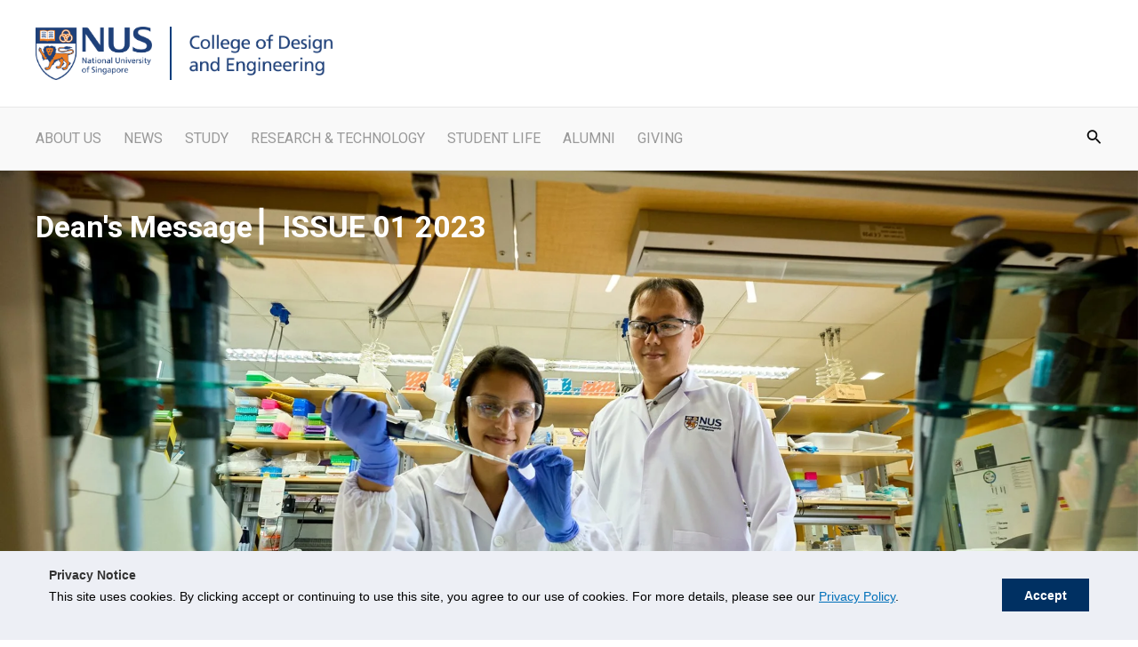

--- FILE ---
content_type: text/html; charset=UTF-8
request_url: https://cde.nus.edu.sg/deans-message-012023-alumni-news/
body_size: 76585
content:
<!DOCTYPE html>
<html lang="en-US">
<head>
<meta charset="UTF-8"><script type="text/javascript">(window.NREUM||(NREUM={})).init={privacy:{cookies_enabled:true},ajax:{deny_list:["bam.nr-data.net"]},feature_flags:["soft_nav"],distributed_tracing:{enabled:true}};(window.NREUM||(NREUM={})).loader_config={agentID:"1386220912",accountID:"6177887",trustKey:"6177887",xpid:"UgcAVl5bDxABVlhRBwMHVFAB",licenseKey:"NRJS-b52db483d35d4e58b16",applicationID:"1293020240",browserID:"1386220912"};;/*! For license information please see nr-loader-spa-1.308.0.min.js.LICENSE.txt */
(()=>{var e,t,r={384:(e,t,r)=>{"use strict";r.d(t,{NT:()=>a,US:()=>u,Zm:()=>o,bQ:()=>d,dV:()=>c,pV:()=>l});var n=r(6154),i=r(1863),s=r(1910);const a={beacon:"bam.nr-data.net",errorBeacon:"bam.nr-data.net"};function o(){return n.gm.NREUM||(n.gm.NREUM={}),void 0===n.gm.newrelic&&(n.gm.newrelic=n.gm.NREUM),n.gm.NREUM}function c(){let e=o();return e.o||(e.o={ST:n.gm.setTimeout,SI:n.gm.setImmediate||n.gm.setInterval,CT:n.gm.clearTimeout,XHR:n.gm.XMLHttpRequest,REQ:n.gm.Request,EV:n.gm.Event,PR:n.gm.Promise,MO:n.gm.MutationObserver,FETCH:n.gm.fetch,WS:n.gm.WebSocket},(0,s.i)(...Object.values(e.o))),e}function d(e,t){let r=o();r.initializedAgents??={},t.initializedAt={ms:(0,i.t)(),date:new Date},r.initializedAgents[e]=t}function u(e,t){o()[e]=t}function l(){return function(){let e=o();const t=e.info||{};e.info={beacon:a.beacon,errorBeacon:a.errorBeacon,...t}}(),function(){let e=o();const t=e.init||{};e.init={...t}}(),c(),function(){let e=o();const t=e.loader_config||{};e.loader_config={...t}}(),o()}},782:(e,t,r)=>{"use strict";r.d(t,{T:()=>n});const n=r(860).K7.pageViewTiming},860:(e,t,r)=>{"use strict";r.d(t,{$J:()=>u,K7:()=>c,P3:()=>d,XX:()=>i,Yy:()=>o,df:()=>s,qY:()=>n,v4:()=>a});const n="events",i="jserrors",s="browser/blobs",a="rum",o="browser/logs",c={ajax:"ajax",genericEvents:"generic_events",jserrors:i,logging:"logging",metrics:"metrics",pageAction:"page_action",pageViewEvent:"page_view_event",pageViewTiming:"page_view_timing",sessionReplay:"session_replay",sessionTrace:"session_trace",softNav:"soft_navigations",spa:"spa"},d={[c.pageViewEvent]:1,[c.pageViewTiming]:2,[c.metrics]:3,[c.jserrors]:4,[c.spa]:5,[c.ajax]:6,[c.sessionTrace]:7,[c.softNav]:8,[c.sessionReplay]:9,[c.logging]:10,[c.genericEvents]:11},u={[c.pageViewEvent]:a,[c.pageViewTiming]:n,[c.ajax]:n,[c.spa]:n,[c.softNav]:n,[c.metrics]:i,[c.jserrors]:i,[c.sessionTrace]:s,[c.sessionReplay]:s,[c.logging]:o,[c.genericEvents]:"ins"}},944:(e,t,r)=>{"use strict";r.d(t,{R:()=>i});var n=r(3241);function i(e,t){"function"==typeof console.debug&&(console.debug("New Relic Warning: https://github.com/newrelic/newrelic-browser-agent/blob/main/docs/warning-codes.md#".concat(e),t),(0,n.W)({agentIdentifier:null,drained:null,type:"data",name:"warn",feature:"warn",data:{code:e,secondary:t}}))}},993:(e,t,r)=>{"use strict";r.d(t,{A$:()=>s,ET:()=>a,TZ:()=>o,p_:()=>i});var n=r(860);const i={ERROR:"ERROR",WARN:"WARN",INFO:"INFO",DEBUG:"DEBUG",TRACE:"TRACE"},s={OFF:0,ERROR:1,WARN:2,INFO:3,DEBUG:4,TRACE:5},a="log",o=n.K7.logging},1541:(e,t,r)=>{"use strict";r.d(t,{U:()=>i,f:()=>n});const n={MFE:"MFE",BA:"BA"};function i(e,t){if(2!==t?.harvestEndpointVersion)return{};const r=t.agentRef.runtime.appMetadata.agents[0].entityGuid;return e?{"source.id":e.id,"source.name":e.name,"source.type":e.type,"parent.id":e.parent?.id||r,"parent.type":e.parent?.type||n.BA}:{"entity.guid":r,appId:t.agentRef.info.applicationID}}},1687:(e,t,r)=>{"use strict";r.d(t,{Ak:()=>d,Ze:()=>h,x3:()=>u});var n=r(3241),i=r(7836),s=r(3606),a=r(860),o=r(2646);const c={};function d(e,t){const r={staged:!1,priority:a.P3[t]||0};l(e),c[e].get(t)||c[e].set(t,r)}function u(e,t){e&&c[e]&&(c[e].get(t)&&c[e].delete(t),p(e,t,!1),c[e].size&&f(e))}function l(e){if(!e)throw new Error("agentIdentifier required");c[e]||(c[e]=new Map)}function h(e="",t="feature",r=!1){if(l(e),!e||!c[e].get(t)||r)return p(e,t);c[e].get(t).staged=!0,f(e)}function f(e){const t=Array.from(c[e]);t.every(([e,t])=>t.staged)&&(t.sort((e,t)=>e[1].priority-t[1].priority),t.forEach(([t])=>{c[e].delete(t),p(e,t)}))}function p(e,t,r=!0){const a=e?i.ee.get(e):i.ee,c=s.i.handlers;if(!a.aborted&&a.backlog&&c){if((0,n.W)({agentIdentifier:e,type:"lifecycle",name:"drain",feature:t}),r){const e=a.backlog[t],r=c[t];if(r){for(let t=0;e&&t<e.length;++t)g(e[t],r);Object.entries(r).forEach(([e,t])=>{Object.values(t||{}).forEach(t=>{t[0]?.on&&t[0]?.context()instanceof o.y&&t[0].on(e,t[1])})})}}a.isolatedBacklog||delete c[t],a.backlog[t]=null,a.emit("drain-"+t,[])}}function g(e,t){var r=e[1];Object.values(t[r]||{}).forEach(t=>{var r=e[0];if(t[0]===r){var n=t[1],i=e[3],s=e[2];n.apply(i,s)}})}},1738:(e,t,r)=>{"use strict";r.d(t,{U:()=>f,Y:()=>h});var n=r(3241),i=r(9908),s=r(1863),a=r(944),o=r(5701),c=r(3969),d=r(8362),u=r(860),l=r(4261);function h(e,t,r,s){const h=s||r;!h||h[e]&&h[e]!==d.d.prototype[e]||(h[e]=function(){(0,i.p)(c.xV,["API/"+e+"/called"],void 0,u.K7.metrics,r.ee),(0,n.W)({agentIdentifier:r.agentIdentifier,drained:!!o.B?.[r.agentIdentifier],type:"data",name:"api",feature:l.Pl+e,data:{}});try{return t.apply(this,arguments)}catch(e){(0,a.R)(23,e)}})}function f(e,t,r,n,a){const o=e.info;null===r?delete o.jsAttributes[t]:o.jsAttributes[t]=r,(a||null===r)&&(0,i.p)(l.Pl+n,[(0,s.t)(),t,r],void 0,"session",e.ee)}},1741:(e,t,r)=>{"use strict";r.d(t,{W:()=>s});var n=r(944),i=r(4261);class s{#e(e,...t){if(this[e]!==s.prototype[e])return this[e](...t);(0,n.R)(35,e)}addPageAction(e,t){return this.#e(i.hG,e,t)}register(e){return this.#e(i.eY,e)}recordCustomEvent(e,t){return this.#e(i.fF,e,t)}setPageViewName(e,t){return this.#e(i.Fw,e,t)}setCustomAttribute(e,t,r){return this.#e(i.cD,e,t,r)}noticeError(e,t){return this.#e(i.o5,e,t)}setUserId(e,t=!1){return this.#e(i.Dl,e,t)}setApplicationVersion(e){return this.#e(i.nb,e)}setErrorHandler(e){return this.#e(i.bt,e)}addRelease(e,t){return this.#e(i.k6,e,t)}log(e,t){return this.#e(i.$9,e,t)}start(){return this.#e(i.d3)}finished(e){return this.#e(i.BL,e)}recordReplay(){return this.#e(i.CH)}pauseReplay(){return this.#e(i.Tb)}addToTrace(e){return this.#e(i.U2,e)}setCurrentRouteName(e){return this.#e(i.PA,e)}interaction(e){return this.#e(i.dT,e)}wrapLogger(e,t,r){return this.#e(i.Wb,e,t,r)}measure(e,t){return this.#e(i.V1,e,t)}consent(e){return this.#e(i.Pv,e)}}},1863:(e,t,r)=>{"use strict";function n(){return Math.floor(performance.now())}r.d(t,{t:()=>n})},1910:(e,t,r)=>{"use strict";r.d(t,{i:()=>s});var n=r(944);const i=new Map;function s(...e){return e.every(e=>{if(i.has(e))return i.get(e);const t="function"==typeof e?e.toString():"",r=t.includes("[native code]"),s=t.includes("nrWrapper");return r||s||(0,n.R)(64,e?.name||t),i.set(e,r),r})}},2555:(e,t,r)=>{"use strict";r.d(t,{D:()=>o,f:()=>a});var n=r(384),i=r(8122);const s={beacon:n.NT.beacon,errorBeacon:n.NT.errorBeacon,licenseKey:void 0,applicationID:void 0,sa:void 0,queueTime:void 0,applicationTime:void 0,ttGuid:void 0,user:void 0,account:void 0,product:void 0,extra:void 0,jsAttributes:{},userAttributes:void 0,atts:void 0,transactionName:void 0,tNamePlain:void 0};function a(e){try{return!!e.licenseKey&&!!e.errorBeacon&&!!e.applicationID}catch(e){return!1}}const o=e=>(0,i.a)(e,s)},2614:(e,t,r)=>{"use strict";r.d(t,{BB:()=>a,H3:()=>n,g:()=>d,iL:()=>c,tS:()=>o,uh:()=>i,wk:()=>s});const n="NRBA",i="SESSION",s=144e5,a=18e5,o={STARTED:"session-started",PAUSE:"session-pause",RESET:"session-reset",RESUME:"session-resume",UPDATE:"session-update"},c={SAME_TAB:"same-tab",CROSS_TAB:"cross-tab"},d={OFF:0,FULL:1,ERROR:2}},2646:(e,t,r)=>{"use strict";r.d(t,{y:()=>n});class n{constructor(e){this.contextId=e}}},2843:(e,t,r)=>{"use strict";r.d(t,{G:()=>s,u:()=>i});var n=r(3878);function i(e,t=!1,r,i){(0,n.DD)("visibilitychange",function(){if(t)return void("hidden"===document.visibilityState&&e());e(document.visibilityState)},r,i)}function s(e,t,r){(0,n.sp)("pagehide",e,t,r)}},3241:(e,t,r)=>{"use strict";r.d(t,{W:()=>s});var n=r(6154);const i="newrelic";function s(e={}){try{n.gm.dispatchEvent(new CustomEvent(i,{detail:e}))}catch(e){}}},3304:(e,t,r)=>{"use strict";r.d(t,{A:()=>s});var n=r(7836);const i=()=>{const e=new WeakSet;return(t,r)=>{if("object"==typeof r&&null!==r){if(e.has(r))return;e.add(r)}return r}};function s(e){try{return JSON.stringify(e,i())??""}catch(e){try{n.ee.emit("internal-error",[e])}catch(e){}return""}}},3333:(e,t,r)=>{"use strict";r.d(t,{$v:()=>u,TZ:()=>n,Xh:()=>c,Zp:()=>i,kd:()=>d,mq:()=>o,nf:()=>a,qN:()=>s});const n=r(860).K7.genericEvents,i=["auxclick","click","copy","keydown","paste","scrollend"],s=["focus","blur"],a=4,o=1e3,c=2e3,d=["PageAction","UserAction","BrowserPerformance"],u={RESOURCES:"experimental.resources",REGISTER:"register"}},3434:(e,t,r)=>{"use strict";r.d(t,{Jt:()=>s,YM:()=>d});var n=r(7836),i=r(5607);const s="nr@original:".concat(i.W),a=50;var o=Object.prototype.hasOwnProperty,c=!1;function d(e,t){return e||(e=n.ee),r.inPlace=function(e,t,n,i,s){n||(n="");const a="-"===n.charAt(0);for(let o=0;o<t.length;o++){const c=t[o],d=e[c];l(d)||(e[c]=r(d,a?c+n:n,i,c,s))}},r.flag=s,r;function r(t,r,n,c,d){return l(t)?t:(r||(r=""),nrWrapper[s]=t,function(e,t,r){if(Object.defineProperty&&Object.keys)try{return Object.keys(e).forEach(function(r){Object.defineProperty(t,r,{get:function(){return e[r]},set:function(t){return e[r]=t,t}})}),t}catch(e){u([e],r)}for(var n in e)o.call(e,n)&&(t[n]=e[n])}(t,nrWrapper,e),nrWrapper);function nrWrapper(){var s,o,l,h;let f;try{o=this,s=[...arguments],l="function"==typeof n?n(s,o):n||{}}catch(t){u([t,"",[s,o,c],l],e)}i(r+"start",[s,o,c],l,d);const p=performance.now();let g;try{return h=t.apply(o,s),g=performance.now(),h}catch(e){throw g=performance.now(),i(r+"err",[s,o,e],l,d),f=e,f}finally{const e=g-p,t={start:p,end:g,duration:e,isLongTask:e>=a,methodName:c,thrownError:f};t.isLongTask&&i("long-task",[t,o],l,d),i(r+"end",[s,o,h],l,d)}}}function i(r,n,i,s){if(!c||t){var a=c;c=!0;try{e.emit(r,n,i,t,s)}catch(t){u([t,r,n,i],e)}c=a}}}function u(e,t){t||(t=n.ee);try{t.emit("internal-error",e)}catch(e){}}function l(e){return!(e&&"function"==typeof e&&e.apply&&!e[s])}},3606:(e,t,r)=>{"use strict";r.d(t,{i:()=>s});var n=r(9908);s.on=a;var i=s.handlers={};function s(e,t,r,s){a(s||n.d,i,e,t,r)}function a(e,t,r,i,s){s||(s="feature"),e||(e=n.d);var a=t[s]=t[s]||{};(a[r]=a[r]||[]).push([e,i])}},3738:(e,t,r)=>{"use strict";r.d(t,{He:()=>i,Kp:()=>o,Lc:()=>d,Rz:()=>u,TZ:()=>n,bD:()=>s,d3:()=>a,jx:()=>l,sl:()=>h,uP:()=>c});const n=r(860).K7.sessionTrace,i="bstResource",s="resource",a="-start",o="-end",c="fn"+a,d="fn"+o,u="pushState",l=1e3,h=3e4},3785:(e,t,r)=>{"use strict";r.d(t,{R:()=>c,b:()=>d});var n=r(9908),i=r(1863),s=r(860),a=r(3969),o=r(993);function c(e,t,r={},c=o.p_.INFO,d=!0,u,l=(0,i.t)()){(0,n.p)(a.xV,["API/logging/".concat(c.toLowerCase(),"/called")],void 0,s.K7.metrics,e),(0,n.p)(o.ET,[l,t,r,c,d,u],void 0,s.K7.logging,e)}function d(e){return"string"==typeof e&&Object.values(o.p_).some(t=>t===e.toUpperCase().trim())}},3878:(e,t,r)=>{"use strict";function n(e,t){return{capture:e,passive:!1,signal:t}}function i(e,t,r=!1,i){window.addEventListener(e,t,n(r,i))}function s(e,t,r=!1,i){document.addEventListener(e,t,n(r,i))}r.d(t,{DD:()=>s,jT:()=>n,sp:()=>i})},3962:(e,t,r)=>{"use strict";r.d(t,{AM:()=>a,O2:()=>l,OV:()=>s,Qu:()=>h,TZ:()=>c,ih:()=>f,pP:()=>o,t1:()=>u,tC:()=>i,wD:()=>d});var n=r(860);const i=["click","keydown","submit"],s="popstate",a="api",o="initialPageLoad",c=n.K7.softNav,d=5e3,u=500,l={INITIAL_PAGE_LOAD:"",ROUTE_CHANGE:1,UNSPECIFIED:2},h={INTERACTION:1,AJAX:2,CUSTOM_END:3,CUSTOM_TRACER:4},f={IP:"in progress",PF:"pending finish",FIN:"finished",CAN:"cancelled"}},3969:(e,t,r)=>{"use strict";r.d(t,{TZ:()=>n,XG:()=>o,rs:()=>i,xV:()=>a,z_:()=>s});const n=r(860).K7.metrics,i="sm",s="cm",a="storeSupportabilityMetrics",o="storeEventMetrics"},4234:(e,t,r)=>{"use strict";r.d(t,{W:()=>s});var n=r(7836),i=r(1687);class s{constructor(e,t){this.agentIdentifier=e,this.ee=n.ee.get(e),this.featureName=t,this.blocked=!1}deregisterDrain(){(0,i.x3)(this.agentIdentifier,this.featureName)}}},4261:(e,t,r)=>{"use strict";r.d(t,{$9:()=>u,BL:()=>c,CH:()=>p,Dl:()=>R,Fw:()=>w,PA:()=>v,Pl:()=>n,Pv:()=>A,Tb:()=>h,U2:()=>a,V1:()=>E,Wb:()=>T,bt:()=>y,cD:()=>b,d3:()=>x,dT:()=>d,eY:()=>g,fF:()=>f,hG:()=>s,hw:()=>i,k6:()=>o,nb:()=>m,o5:()=>l});const n="api-",i=n+"ixn-",s="addPageAction",a="addToTrace",o="addRelease",c="finished",d="interaction",u="log",l="noticeError",h="pauseReplay",f="recordCustomEvent",p="recordReplay",g="register",m="setApplicationVersion",v="setCurrentRouteName",b="setCustomAttribute",y="setErrorHandler",w="setPageViewName",R="setUserId",x="start",T="wrapLogger",E="measure",A="consent"},5205:(e,t,r)=>{"use strict";r.d(t,{j:()=>S});var n=r(384),i=r(1741);var s=r(2555),a=r(3333);const o=e=>{if(!e||"string"!=typeof e)return!1;try{document.createDocumentFragment().querySelector(e)}catch{return!1}return!0};var c=r(2614),d=r(944),u=r(8122);const l="[data-nr-mask]",h=e=>(0,u.a)(e,(()=>{const e={feature_flags:[],experimental:{allow_registered_children:!1,resources:!1},mask_selector:"*",block_selector:"[data-nr-block]",mask_input_options:{color:!1,date:!1,"datetime-local":!1,email:!1,month:!1,number:!1,range:!1,search:!1,tel:!1,text:!1,time:!1,url:!1,week:!1,textarea:!1,select:!1,password:!0}};return{ajax:{deny_list:void 0,block_internal:!0,enabled:!0,autoStart:!0},api:{get allow_registered_children(){return e.feature_flags.includes(a.$v.REGISTER)||e.experimental.allow_registered_children},set allow_registered_children(t){e.experimental.allow_registered_children=t},duplicate_registered_data:!1},browser_consent_mode:{enabled:!1},distributed_tracing:{enabled:void 0,exclude_newrelic_header:void 0,cors_use_newrelic_header:void 0,cors_use_tracecontext_headers:void 0,allowed_origins:void 0},get feature_flags(){return e.feature_flags},set feature_flags(t){e.feature_flags=t},generic_events:{enabled:!0,autoStart:!0},harvest:{interval:30},jserrors:{enabled:!0,autoStart:!0},logging:{enabled:!0,autoStart:!0},metrics:{enabled:!0,autoStart:!0},obfuscate:void 0,page_action:{enabled:!0},page_view_event:{enabled:!0,autoStart:!0},page_view_timing:{enabled:!0,autoStart:!0},performance:{capture_marks:!1,capture_measures:!1,capture_detail:!0,resources:{get enabled(){return e.feature_flags.includes(a.$v.RESOURCES)||e.experimental.resources},set enabled(t){e.experimental.resources=t},asset_types:[],first_party_domains:[],ignore_newrelic:!0}},privacy:{cookies_enabled:!0},proxy:{assets:void 0,beacon:void 0},session:{expiresMs:c.wk,inactiveMs:c.BB},session_replay:{autoStart:!0,enabled:!1,preload:!1,sampling_rate:10,error_sampling_rate:100,collect_fonts:!1,inline_images:!1,fix_stylesheets:!0,mask_all_inputs:!0,get mask_text_selector(){return e.mask_selector},set mask_text_selector(t){o(t)?e.mask_selector="".concat(t,",").concat(l):""===t||null===t?e.mask_selector=l:(0,d.R)(5,t)},get block_class(){return"nr-block"},get ignore_class(){return"nr-ignore"},get mask_text_class(){return"nr-mask"},get block_selector(){return e.block_selector},set block_selector(t){o(t)?e.block_selector+=",".concat(t):""!==t&&(0,d.R)(6,t)},get mask_input_options(){return e.mask_input_options},set mask_input_options(t){t&&"object"==typeof t?e.mask_input_options={...t,password:!0}:(0,d.R)(7,t)}},session_trace:{enabled:!0,autoStart:!0},soft_navigations:{enabled:!0,autoStart:!0},spa:{enabled:!0,autoStart:!0},ssl:void 0,user_actions:{enabled:!0,elementAttributes:["id","className","tagName","type"]}}})());var f=r(6154),p=r(9324);let g=0;const m={buildEnv:p.F3,distMethod:p.Xs,version:p.xv,originTime:f.WN},v={consented:!1},b={appMetadata:{},get consented(){return this.session?.state?.consent||v.consented},set consented(e){v.consented=e},customTransaction:void 0,denyList:void 0,disabled:!1,harvester:void 0,isolatedBacklog:!1,isRecording:!1,loaderType:void 0,maxBytes:3e4,obfuscator:void 0,onerror:void 0,ptid:void 0,releaseIds:{},session:void 0,timeKeeper:void 0,registeredEntities:[],jsAttributesMetadata:{bytes:0},get harvestCount(){return++g}},y=e=>{const t=(0,u.a)(e,b),r=Object.keys(m).reduce((e,t)=>(e[t]={value:m[t],writable:!1,configurable:!0,enumerable:!0},e),{});return Object.defineProperties(t,r)};var w=r(5701);const R=e=>{const t=e.startsWith("http");e+="/",r.p=t?e:"https://"+e};var x=r(7836),T=r(3241);const E={accountID:void 0,trustKey:void 0,agentID:void 0,licenseKey:void 0,applicationID:void 0,xpid:void 0},A=e=>(0,u.a)(e,E),_=new Set;function S(e,t={},r,a){let{init:o,info:c,loader_config:d,runtime:u={},exposed:l=!0}=t;if(!c){const e=(0,n.pV)();o=e.init,c=e.info,d=e.loader_config}e.init=h(o||{}),e.loader_config=A(d||{}),c.jsAttributes??={},f.bv&&(c.jsAttributes.isWorker=!0),e.info=(0,s.D)(c);const p=e.init,g=[c.beacon,c.errorBeacon];_.has(e.agentIdentifier)||(p.proxy.assets&&(R(p.proxy.assets),g.push(p.proxy.assets)),p.proxy.beacon&&g.push(p.proxy.beacon),e.beacons=[...g],function(e){const t=(0,n.pV)();Object.getOwnPropertyNames(i.W.prototype).forEach(r=>{const n=i.W.prototype[r];if("function"!=typeof n||"constructor"===n)return;let s=t[r];e[r]&&!1!==e.exposed&&"micro-agent"!==e.runtime?.loaderType&&(t[r]=(...t)=>{const n=e[r](...t);return s?s(...t):n})})}(e),(0,n.US)("activatedFeatures",w.B)),u.denyList=[...p.ajax.deny_list||[],...p.ajax.block_internal?g:[]],u.ptid=e.agentIdentifier,u.loaderType=r,e.runtime=y(u),_.has(e.agentIdentifier)||(e.ee=x.ee.get(e.agentIdentifier),e.exposed=l,(0,T.W)({agentIdentifier:e.agentIdentifier,drained:!!w.B?.[e.agentIdentifier],type:"lifecycle",name:"initialize",feature:void 0,data:e.config})),_.add(e.agentIdentifier)}},5270:(e,t,r)=>{"use strict";r.d(t,{Aw:()=>a,SR:()=>s,rF:()=>o});var n=r(384),i=r(7767);function s(e){return!!(0,n.dV)().o.MO&&(0,i.V)(e)&&!0===e?.session_trace.enabled}function a(e){return!0===e?.session_replay.preload&&s(e)}function o(e,t){try{if("string"==typeof t?.type){if("password"===t.type.toLowerCase())return"*".repeat(e?.length||0);if(void 0!==t?.dataset?.nrUnmask||t?.classList?.contains("nr-unmask"))return e}}catch(e){}return"string"==typeof e?e.replace(/[\S]/g,"*"):"*".repeat(e?.length||0)}},5289:(e,t,r)=>{"use strict";r.d(t,{GG:()=>a,Qr:()=>c,sB:()=>o});var n=r(3878),i=r(6389);function s(){return"undefined"==typeof document||"complete"===document.readyState}function a(e,t){if(s())return e();const r=(0,i.J)(e),a=setInterval(()=>{s()&&(clearInterval(a),r())},500);(0,n.sp)("load",r,t)}function o(e){if(s())return e();(0,n.DD)("DOMContentLoaded",e)}function c(e){if(s())return e();(0,n.sp)("popstate",e)}},5607:(e,t,r)=>{"use strict";r.d(t,{W:()=>n});const n=(0,r(9566).bz)()},5701:(e,t,r)=>{"use strict";r.d(t,{B:()=>s,t:()=>a});var n=r(3241);const i=new Set,s={};function a(e,t){const r=t.agentIdentifier;s[r]??={},e&&"object"==typeof e&&(i.has(r)||(t.ee.emit("rumresp",[e]),s[r]=e,i.add(r),(0,n.W)({agentIdentifier:r,loaded:!0,drained:!0,type:"lifecycle",name:"load",feature:void 0,data:e})))}},6154:(e,t,r)=>{"use strict";r.d(t,{OF:()=>d,RI:()=>i,WN:()=>h,bv:()=>s,eN:()=>f,gm:()=>a,lR:()=>l,m:()=>c,mw:()=>o,sb:()=>u});var n=r(1863);const i="undefined"!=typeof window&&!!window.document,s="undefined"!=typeof WorkerGlobalScope&&("undefined"!=typeof self&&self instanceof WorkerGlobalScope&&self.navigator instanceof WorkerNavigator||"undefined"!=typeof globalThis&&globalThis instanceof WorkerGlobalScope&&globalThis.navigator instanceof WorkerNavigator),a=i?window:"undefined"!=typeof WorkerGlobalScope&&("undefined"!=typeof self&&self instanceof WorkerGlobalScope&&self||"undefined"!=typeof globalThis&&globalThis instanceof WorkerGlobalScope&&globalThis),o=Boolean("hidden"===a?.document?.visibilityState),c=""+a?.location,d=/iPad|iPhone|iPod/.test(a.navigator?.userAgent),u=d&&"undefined"==typeof SharedWorker,l=(()=>{const e=a.navigator?.userAgent?.match(/Firefox[/\s](\d+\.\d+)/);return Array.isArray(e)&&e.length>=2?+e[1]:0})(),h=Date.now()-(0,n.t)(),f=()=>"undefined"!=typeof PerformanceNavigationTiming&&a?.performance?.getEntriesByType("navigation")?.[0]?.responseStart},6344:(e,t,r)=>{"use strict";r.d(t,{BB:()=>u,Qb:()=>l,TZ:()=>i,Ug:()=>a,Vh:()=>s,_s:()=>o,bc:()=>d,yP:()=>c});var n=r(2614);const i=r(860).K7.sessionReplay,s="errorDuringReplay",a=.12,o={DomContentLoaded:0,Load:1,FullSnapshot:2,IncrementalSnapshot:3,Meta:4,Custom:5},c={[n.g.ERROR]:15e3,[n.g.FULL]:3e5,[n.g.OFF]:0},d={RESET:{message:"Session was reset",sm:"Reset"},IMPORT:{message:"Recorder failed to import",sm:"Import"},TOO_MANY:{message:"429: Too Many Requests",sm:"Too-Many"},TOO_BIG:{message:"Payload was too large",sm:"Too-Big"},CROSS_TAB:{message:"Session Entity was set to OFF on another tab",sm:"Cross-Tab"},ENTITLEMENTS:{message:"Session Replay is not allowed and will not be started",sm:"Entitlement"}},u=5e3,l={API:"api",RESUME:"resume",SWITCH_TO_FULL:"switchToFull",INITIALIZE:"initialize",PRELOAD:"preload"}},6389:(e,t,r)=>{"use strict";function n(e,t=500,r={}){const n=r?.leading||!1;let i;return(...r)=>{n&&void 0===i&&(e.apply(this,r),i=setTimeout(()=>{i=clearTimeout(i)},t)),n||(clearTimeout(i),i=setTimeout(()=>{e.apply(this,r)},t))}}function i(e){let t=!1;return(...r)=>{t||(t=!0,e.apply(this,r))}}r.d(t,{J:()=>i,s:()=>n})},6630:(e,t,r)=>{"use strict";r.d(t,{T:()=>n});const n=r(860).K7.pageViewEvent},6774:(e,t,r)=>{"use strict";r.d(t,{T:()=>n});const n=r(860).K7.jserrors},7295:(e,t,r)=>{"use strict";r.d(t,{Xv:()=>a,gX:()=>i,iW:()=>s});var n=[];function i(e){if(!e||s(e))return!1;if(0===n.length)return!0;if("*"===n[0].hostname)return!1;for(var t=0;t<n.length;t++){var r=n[t];if(r.hostname.test(e.hostname)&&r.pathname.test(e.pathname))return!1}return!0}function s(e){return void 0===e.hostname}function a(e){if(n=[],e&&e.length)for(var t=0;t<e.length;t++){let r=e[t];if(!r)continue;if("*"===r)return void(n=[{hostname:"*"}]);0===r.indexOf("http://")?r=r.substring(7):0===r.indexOf("https://")&&(r=r.substring(8));const i=r.indexOf("/");let s,a;i>0?(s=r.substring(0,i),a=r.substring(i)):(s=r,a="*");let[c]=s.split(":");n.push({hostname:o(c),pathname:o(a,!0)})}}function o(e,t=!1){const r=e.replace(/[.+?^${}()|[\]\\]/g,e=>"\\"+e).replace(/\*/g,".*?");return new RegExp((t?"^":"")+r+"$")}},7485:(e,t,r)=>{"use strict";r.d(t,{D:()=>i});var n=r(6154);function i(e){if(0===(e||"").indexOf("data:"))return{protocol:"data"};try{const t=new URL(e,location.href),r={port:t.port,hostname:t.hostname,pathname:t.pathname,search:t.search,protocol:t.protocol.slice(0,t.protocol.indexOf(":")),sameOrigin:t.protocol===n.gm?.location?.protocol&&t.host===n.gm?.location?.host};return r.port&&""!==r.port||("http:"===t.protocol&&(r.port="80"),"https:"===t.protocol&&(r.port="443")),r.pathname&&""!==r.pathname?r.pathname.startsWith("/")||(r.pathname="/".concat(r.pathname)):r.pathname="/",r}catch(e){return{}}}},7699:(e,t,r)=>{"use strict";r.d(t,{It:()=>s,KC:()=>o,No:()=>i,qh:()=>a});var n=r(860);const i=16e3,s=1e6,a="SESSION_ERROR",o={[n.K7.logging]:!0,[n.K7.genericEvents]:!1,[n.K7.jserrors]:!1,[n.K7.ajax]:!1}},7767:(e,t,r)=>{"use strict";r.d(t,{V:()=>i});var n=r(6154);const i=e=>n.RI&&!0===e?.privacy.cookies_enabled},7836:(e,t,r)=>{"use strict";r.d(t,{P:()=>o,ee:()=>c});var n=r(384),i=r(8990),s=r(2646),a=r(5607);const o="nr@context:".concat(a.W),c=function e(t,r){var n={},a={},u={},l=!1;try{l=16===r.length&&d.initializedAgents?.[r]?.runtime.isolatedBacklog}catch(e){}var h={on:p,addEventListener:p,removeEventListener:function(e,t){var r=n[e];if(!r)return;for(var i=0;i<r.length;i++)r[i]===t&&r.splice(i,1)},emit:function(e,r,n,i,s){!1!==s&&(s=!0);if(c.aborted&&!i)return;t&&s&&t.emit(e,r,n);var o=f(n);g(e).forEach(e=>{e.apply(o,r)});var d=v()[a[e]];d&&d.push([h,e,r,o]);return o},get:m,listeners:g,context:f,buffer:function(e,t){const r=v();if(t=t||"feature",h.aborted)return;Object.entries(e||{}).forEach(([e,n])=>{a[n]=t,t in r||(r[t]=[])})},abort:function(){h._aborted=!0,Object.keys(h.backlog).forEach(e=>{delete h.backlog[e]})},isBuffering:function(e){return!!v()[a[e]]},debugId:r,backlog:l?{}:t&&"object"==typeof t.backlog?t.backlog:{},isolatedBacklog:l};return Object.defineProperty(h,"aborted",{get:()=>{let e=h._aborted||!1;return e||(t&&(e=t.aborted),e)}}),h;function f(e){return e&&e instanceof s.y?e:e?(0,i.I)(e,o,()=>new s.y(o)):new s.y(o)}function p(e,t){n[e]=g(e).concat(t)}function g(e){return n[e]||[]}function m(t){return u[t]=u[t]||e(h,t)}function v(){return h.backlog}}(void 0,"globalEE"),d=(0,n.Zm)();d.ee||(d.ee=c)},8122:(e,t,r)=>{"use strict";r.d(t,{a:()=>i});var n=r(944);function i(e,t){try{if(!e||"object"!=typeof e)return(0,n.R)(3);if(!t||"object"!=typeof t)return(0,n.R)(4);const r=Object.create(Object.getPrototypeOf(t),Object.getOwnPropertyDescriptors(t)),s=0===Object.keys(r).length?e:r;for(let a in s)if(void 0!==e[a])try{if(null===e[a]){r[a]=null;continue}Array.isArray(e[a])&&Array.isArray(t[a])?r[a]=Array.from(new Set([...e[a],...t[a]])):"object"==typeof e[a]&&"object"==typeof t[a]?r[a]=i(e[a],t[a]):r[a]=e[a]}catch(e){r[a]||(0,n.R)(1,e)}return r}catch(e){(0,n.R)(2,e)}}},8139:(e,t,r)=>{"use strict";r.d(t,{u:()=>h});var n=r(7836),i=r(3434),s=r(8990),a=r(6154);const o={},c=a.gm.XMLHttpRequest,d="addEventListener",u="removeEventListener",l="nr@wrapped:".concat(n.P);function h(e){var t=function(e){return(e||n.ee).get("events")}(e);if(o[t.debugId]++)return t;o[t.debugId]=1;var r=(0,i.YM)(t,!0);function h(e){r.inPlace(e,[d,u],"-",p)}function p(e,t){return e[1]}return"getPrototypeOf"in Object&&(a.RI&&f(document,h),c&&f(c.prototype,h),f(a.gm,h)),t.on(d+"-start",function(e,t){var n=e[1];if(null!==n&&("function"==typeof n||"object"==typeof n)&&"newrelic"!==e[0]){var i=(0,s.I)(n,l,function(){var e={object:function(){if("function"!=typeof n.handleEvent)return;return n.handleEvent.apply(n,arguments)},function:n}[typeof n];return e?r(e,"fn-",null,e.name||"anonymous"):n});this.wrapped=e[1]=i}}),t.on(u+"-start",function(e){e[1]=this.wrapped||e[1]}),t}function f(e,t,...r){let n=e;for(;"object"==typeof n&&!Object.prototype.hasOwnProperty.call(n,d);)n=Object.getPrototypeOf(n);n&&t(n,...r)}},8362:(e,t,r)=>{"use strict";r.d(t,{d:()=>s});var n=r(9566),i=r(1741);class s extends i.W{agentIdentifier=(0,n.LA)(16)}},8374:(e,t,r)=>{r.nc=(()=>{try{return document?.currentScript?.nonce}catch(e){}return""})()},8990:(e,t,r)=>{"use strict";r.d(t,{I:()=>i});var n=Object.prototype.hasOwnProperty;function i(e,t,r){if(n.call(e,t))return e[t];var i=r();if(Object.defineProperty&&Object.keys)try{return Object.defineProperty(e,t,{value:i,writable:!0,enumerable:!1}),i}catch(e){}return e[t]=i,i}},9119:(e,t,r)=>{"use strict";r.d(t,{L:()=>s});var n=/([^?#]*)[^#]*(#[^?]*|$).*/,i=/([^?#]*)().*/;function s(e,t){return e?e.replace(t?n:i,"$1$2"):e}},9300:(e,t,r)=>{"use strict";r.d(t,{T:()=>n});const n=r(860).K7.ajax},9324:(e,t,r)=>{"use strict";r.d(t,{AJ:()=>a,F3:()=>i,Xs:()=>s,Yq:()=>o,xv:()=>n});const n="1.308.0",i="PROD",s="CDN",a="@newrelic/rrweb",o="1.0.1"},9566:(e,t,r)=>{"use strict";r.d(t,{LA:()=>o,ZF:()=>c,bz:()=>a,el:()=>d});var n=r(6154);const i="xxxxxxxx-xxxx-4xxx-yxxx-xxxxxxxxxxxx";function s(e,t){return e?15&e[t]:16*Math.random()|0}function a(){const e=n.gm?.crypto||n.gm?.msCrypto;let t,r=0;return e&&e.getRandomValues&&(t=e.getRandomValues(new Uint8Array(30))),i.split("").map(e=>"x"===e?s(t,r++).toString(16):"y"===e?(3&s()|8).toString(16):e).join("")}function o(e){const t=n.gm?.crypto||n.gm?.msCrypto;let r,i=0;t&&t.getRandomValues&&(r=t.getRandomValues(new Uint8Array(e)));const a=[];for(var o=0;o<e;o++)a.push(s(r,i++).toString(16));return a.join("")}function c(){return o(16)}function d(){return o(32)}},9908:(e,t,r)=>{"use strict";r.d(t,{d:()=>n,p:()=>i});var n=r(7836).ee.get("handle");function i(e,t,r,i,s){s?(s.buffer([e],i),s.emit(e,t,r)):(n.buffer([e],i),n.emit(e,t,r))}}},n={};function i(e){var t=n[e];if(void 0!==t)return t.exports;var s=n[e]={exports:{}};return r[e](s,s.exports,i),s.exports}i.m=r,i.d=(e,t)=>{for(var r in t)i.o(t,r)&&!i.o(e,r)&&Object.defineProperty(e,r,{enumerable:!0,get:t[r]})},i.f={},i.e=e=>Promise.all(Object.keys(i.f).reduce((t,r)=>(i.f[r](e,t),t),[])),i.u=e=>({212:"nr-spa-compressor",249:"nr-spa-recorder",478:"nr-spa"}[e]+"-1.308.0.min.js"),i.o=(e,t)=>Object.prototype.hasOwnProperty.call(e,t),e={},t="NRBA-1.308.0.PROD:",i.l=(r,n,s,a)=>{if(e[r])e[r].push(n);else{var o,c;if(void 0!==s)for(var d=document.getElementsByTagName("script"),u=0;u<d.length;u++){var l=d[u];if(l.getAttribute("src")==r||l.getAttribute("data-webpack")==t+s){o=l;break}}if(!o){c=!0;var h={478:"sha512-RSfSVnmHk59T/uIPbdSE0LPeqcEdF4/+XhfJdBuccH5rYMOEZDhFdtnh6X6nJk7hGpzHd9Ujhsy7lZEz/ORYCQ==",249:"sha512-ehJXhmntm85NSqW4MkhfQqmeKFulra3klDyY0OPDUE+sQ3GokHlPh1pmAzuNy//3j4ac6lzIbmXLvGQBMYmrkg==",212:"sha512-B9h4CR46ndKRgMBcK+j67uSR2RCnJfGefU+A7FrgR/k42ovXy5x/MAVFiSvFxuVeEk/pNLgvYGMp1cBSK/G6Fg=="};(o=document.createElement("script")).charset="utf-8",i.nc&&o.setAttribute("nonce",i.nc),o.setAttribute("data-webpack",t+s),o.src=r,0!==o.src.indexOf(window.location.origin+"/")&&(o.crossOrigin="anonymous"),h[a]&&(o.integrity=h[a])}e[r]=[n];var f=(t,n)=>{o.onerror=o.onload=null,clearTimeout(p);var i=e[r];if(delete e[r],o.parentNode&&o.parentNode.removeChild(o),i&&i.forEach(e=>e(n)),t)return t(n)},p=setTimeout(f.bind(null,void 0,{type:"timeout",target:o}),12e4);o.onerror=f.bind(null,o.onerror),o.onload=f.bind(null,o.onload),c&&document.head.appendChild(o)}},i.r=e=>{"undefined"!=typeof Symbol&&Symbol.toStringTag&&Object.defineProperty(e,Symbol.toStringTag,{value:"Module"}),Object.defineProperty(e,"__esModule",{value:!0})},i.p="https://js-agent.newrelic.com/",(()=>{var e={38:0,788:0};i.f.j=(t,r)=>{var n=i.o(e,t)?e[t]:void 0;if(0!==n)if(n)r.push(n[2]);else{var s=new Promise((r,i)=>n=e[t]=[r,i]);r.push(n[2]=s);var a=i.p+i.u(t),o=new Error;i.l(a,r=>{if(i.o(e,t)&&(0!==(n=e[t])&&(e[t]=void 0),n)){var s=r&&("load"===r.type?"missing":r.type),a=r&&r.target&&r.target.src;o.message="Loading chunk "+t+" failed: ("+s+": "+a+")",o.name="ChunkLoadError",o.type=s,o.request=a,n[1](o)}},"chunk-"+t,t)}};var t=(t,r)=>{var n,s,[a,o,c]=r,d=0;if(a.some(t=>0!==e[t])){for(n in o)i.o(o,n)&&(i.m[n]=o[n]);if(c)c(i)}for(t&&t(r);d<a.length;d++)s=a[d],i.o(e,s)&&e[s]&&e[s][0](),e[s]=0},r=self["webpackChunk:NRBA-1.308.0.PROD"]=self["webpackChunk:NRBA-1.308.0.PROD"]||[];r.forEach(t.bind(null,0)),r.push=t.bind(null,r.push.bind(r))})(),(()=>{"use strict";i(8374);var e=i(8362),t=i(860);const r=Object.values(t.K7);var n=i(5205);var s=i(9908),a=i(1863),o=i(4261),c=i(1738);var d=i(1687),u=i(4234),l=i(5289),h=i(6154),f=i(944),p=i(5270),g=i(7767),m=i(6389),v=i(7699);class b extends u.W{constructor(e,t){super(e.agentIdentifier,t),this.agentRef=e,this.abortHandler=void 0,this.featAggregate=void 0,this.loadedSuccessfully=void 0,this.onAggregateImported=new Promise(e=>{this.loadedSuccessfully=e}),this.deferred=Promise.resolve(),!1===e.init[this.featureName].autoStart?this.deferred=new Promise((t,r)=>{this.ee.on("manual-start-all",(0,m.J)(()=>{(0,d.Ak)(e.agentIdentifier,this.featureName),t()}))}):(0,d.Ak)(e.agentIdentifier,t)}importAggregator(e,t,r={}){if(this.featAggregate)return;const n=async()=>{let n;await this.deferred;try{if((0,g.V)(e.init)){const{setupAgentSession:t}=await i.e(478).then(i.bind(i,8766));n=t(e)}}catch(e){(0,f.R)(20,e),this.ee.emit("internal-error",[e]),(0,s.p)(v.qh,[e],void 0,this.featureName,this.ee)}try{if(!this.#t(this.featureName,n,e.init))return(0,d.Ze)(this.agentIdentifier,this.featureName),void this.loadedSuccessfully(!1);const{Aggregate:i}=await t();this.featAggregate=new i(e,r),e.runtime.harvester.initializedAggregates.push(this.featAggregate),this.loadedSuccessfully(!0)}catch(e){(0,f.R)(34,e),this.abortHandler?.(),(0,d.Ze)(this.agentIdentifier,this.featureName,!0),this.loadedSuccessfully(!1),this.ee&&this.ee.abort()}};h.RI?(0,l.GG)(()=>n(),!0):n()}#t(e,r,n){if(this.blocked)return!1;switch(e){case t.K7.sessionReplay:return(0,p.SR)(n)&&!!r;case t.K7.sessionTrace:return!!r;default:return!0}}}var y=i(6630),w=i(2614),R=i(3241);class x extends b{static featureName=y.T;constructor(e){var t;super(e,y.T),this.setupInspectionEvents(e.agentIdentifier),t=e,(0,c.Y)(o.Fw,function(e,r){"string"==typeof e&&("/"!==e.charAt(0)&&(e="/"+e),t.runtime.customTransaction=(r||"http://custom.transaction")+e,(0,s.p)(o.Pl+o.Fw,[(0,a.t)()],void 0,void 0,t.ee))},t),this.importAggregator(e,()=>i.e(478).then(i.bind(i,2467)))}setupInspectionEvents(e){const t=(t,r)=>{t&&(0,R.W)({agentIdentifier:e,timeStamp:t.timeStamp,loaded:"complete"===t.target.readyState,type:"window",name:r,data:t.target.location+""})};(0,l.sB)(e=>{t(e,"DOMContentLoaded")}),(0,l.GG)(e=>{t(e,"load")}),(0,l.Qr)(e=>{t(e,"navigate")}),this.ee.on(w.tS.UPDATE,(t,r)=>{(0,R.W)({agentIdentifier:e,type:"lifecycle",name:"session",data:r})})}}var T=i(384);class E extends e.d{constructor(e){var t;(super(),h.gm)?(this.features={},(0,T.bQ)(this.agentIdentifier,this),this.desiredFeatures=new Set(e.features||[]),this.desiredFeatures.add(x),(0,n.j)(this,e,e.loaderType||"agent"),t=this,(0,c.Y)(o.cD,function(e,r,n=!1){if("string"==typeof e){if(["string","number","boolean"].includes(typeof r)||null===r)return(0,c.U)(t,e,r,o.cD,n);(0,f.R)(40,typeof r)}else(0,f.R)(39,typeof e)},t),function(e){(0,c.Y)(o.Dl,function(t,r=!1){if("string"!=typeof t&&null!==t)return void(0,f.R)(41,typeof t);const n=e.info.jsAttributes["enduser.id"];r&&null!=n&&n!==t?(0,s.p)(o.Pl+"setUserIdAndResetSession",[t],void 0,"session",e.ee):(0,c.U)(e,"enduser.id",t,o.Dl,!0)},e)}(this),function(e){(0,c.Y)(o.nb,function(t){if("string"==typeof t||null===t)return(0,c.U)(e,"application.version",t,o.nb,!1);(0,f.R)(42,typeof t)},e)}(this),function(e){(0,c.Y)(o.d3,function(){e.ee.emit("manual-start-all")},e)}(this),function(e){(0,c.Y)(o.Pv,function(t=!0){if("boolean"==typeof t){if((0,s.p)(o.Pl+o.Pv,[t],void 0,"session",e.ee),e.runtime.consented=t,t){const t=e.features.page_view_event;t.onAggregateImported.then(e=>{const r=t.featAggregate;e&&!r.sentRum&&r.sendRum()})}}else(0,f.R)(65,typeof t)},e)}(this),this.run()):(0,f.R)(21)}get config(){return{info:this.info,init:this.init,loader_config:this.loader_config,runtime:this.runtime}}get api(){return this}run(){try{const e=function(e){const t={};return r.forEach(r=>{t[r]=!!e[r]?.enabled}),t}(this.init),n=[...this.desiredFeatures];n.sort((e,r)=>t.P3[e.featureName]-t.P3[r.featureName]),n.forEach(r=>{if(!e[r.featureName]&&r.featureName!==t.K7.pageViewEvent)return;if(r.featureName===t.K7.spa)return void(0,f.R)(67);const n=function(e){switch(e){case t.K7.ajax:return[t.K7.jserrors];case t.K7.sessionTrace:return[t.K7.ajax,t.K7.pageViewEvent];case t.K7.sessionReplay:return[t.K7.sessionTrace];case t.K7.pageViewTiming:return[t.K7.pageViewEvent];default:return[]}}(r.featureName).filter(e=>!(e in this.features));n.length>0&&(0,f.R)(36,{targetFeature:r.featureName,missingDependencies:n}),this.features[r.featureName]=new r(this)})}catch(e){(0,f.R)(22,e);for(const e in this.features)this.features[e].abortHandler?.();const t=(0,T.Zm)();delete t.initializedAgents[this.agentIdentifier]?.features,delete this.sharedAggregator;return t.ee.get(this.agentIdentifier).abort(),!1}}}var A=i(2843),_=i(782);class S extends b{static featureName=_.T;constructor(e){super(e,_.T),h.RI&&((0,A.u)(()=>(0,s.p)("docHidden",[(0,a.t)()],void 0,_.T,this.ee),!0),(0,A.G)(()=>(0,s.p)("winPagehide",[(0,a.t)()],void 0,_.T,this.ee)),this.importAggregator(e,()=>i.e(478).then(i.bind(i,9917))))}}var O=i(3969);class I extends b{static featureName=O.TZ;constructor(e){super(e,O.TZ),h.RI&&document.addEventListener("securitypolicyviolation",e=>{(0,s.p)(O.xV,["Generic/CSPViolation/Detected"],void 0,this.featureName,this.ee)}),this.importAggregator(e,()=>i.e(478).then(i.bind(i,6555)))}}var N=i(6774),P=i(3878),k=i(3304);class D{constructor(e,t,r,n,i){this.name="UncaughtError",this.message="string"==typeof e?e:(0,k.A)(e),this.sourceURL=t,this.line=r,this.column=n,this.__newrelic=i}}function C(e){return M(e)?e:new D(void 0!==e?.message?e.message:e,e?.filename||e?.sourceURL,e?.lineno||e?.line,e?.colno||e?.col,e?.__newrelic,e?.cause)}function j(e){const t="Unhandled Promise Rejection: ";if(!e?.reason)return;if(M(e.reason)){try{e.reason.message.startsWith(t)||(e.reason.message=t+e.reason.message)}catch(e){}return C(e.reason)}const r=C(e.reason);return(r.message||"").startsWith(t)||(r.message=t+r.message),r}function L(e){if(e.error instanceof SyntaxError&&!/:\d+$/.test(e.error.stack?.trim())){const t=new D(e.message,e.filename,e.lineno,e.colno,e.error.__newrelic,e.cause);return t.name=SyntaxError.name,t}return M(e.error)?e.error:C(e)}function M(e){return e instanceof Error&&!!e.stack}function H(e,r,n,i,o=(0,a.t)()){"string"==typeof e&&(e=new Error(e)),(0,s.p)("err",[e,o,!1,r,n.runtime.isRecording,void 0,i],void 0,t.K7.jserrors,n.ee),(0,s.p)("uaErr",[],void 0,t.K7.genericEvents,n.ee)}var B=i(1541),K=i(993),W=i(3785);function U(e,{customAttributes:t={},level:r=K.p_.INFO}={},n,i,s=(0,a.t)()){(0,W.R)(n.ee,e,t,r,!1,i,s)}function F(e,r,n,i,c=(0,a.t)()){(0,s.p)(o.Pl+o.hG,[c,e,r,i],void 0,t.K7.genericEvents,n.ee)}function V(e,r,n,i,c=(0,a.t)()){const{start:d,end:u,customAttributes:l}=r||{},h={customAttributes:l||{}};if("object"!=typeof h.customAttributes||"string"!=typeof e||0===e.length)return void(0,f.R)(57);const p=(e,t)=>null==e?t:"number"==typeof e?e:e instanceof PerformanceMark?e.startTime:Number.NaN;if(h.start=p(d,0),h.end=p(u,c),Number.isNaN(h.start)||Number.isNaN(h.end))(0,f.R)(57);else{if(h.duration=h.end-h.start,!(h.duration<0))return(0,s.p)(o.Pl+o.V1,[h,e,i],void 0,t.K7.genericEvents,n.ee),h;(0,f.R)(58)}}function G(e,r={},n,i,c=(0,a.t)()){(0,s.p)(o.Pl+o.fF,[c,e,r,i],void 0,t.K7.genericEvents,n.ee)}function z(e){(0,c.Y)(o.eY,function(t){return Y(e,t)},e)}function Y(e,r,n){(0,f.R)(54,"newrelic.register"),r||={},r.type=B.f.MFE,r.licenseKey||=e.info.licenseKey,r.blocked=!1,r.parent=n||{},Array.isArray(r.tags)||(r.tags=[]);const i={};r.tags.forEach(e=>{"name"!==e&&"id"!==e&&(i["source.".concat(e)]=!0)}),r.isolated??=!0;let o=()=>{};const c=e.runtime.registeredEntities;if(!r.isolated){const e=c.find(({metadata:{target:{id:e}}})=>e===r.id&&!r.isolated);if(e)return e}const d=e=>{r.blocked=!0,o=e};function u(e){return"string"==typeof e&&!!e.trim()&&e.trim().length<501||"number"==typeof e}e.init.api.allow_registered_children||d((0,m.J)(()=>(0,f.R)(55))),u(r.id)&&u(r.name)||d((0,m.J)(()=>(0,f.R)(48,r)));const l={addPageAction:(t,n={})=>g(F,[t,{...i,...n},e],r),deregister:()=>{d((0,m.J)(()=>(0,f.R)(68)))},log:(t,n={})=>g(U,[t,{...n,customAttributes:{...i,...n.customAttributes||{}}},e],r),measure:(t,n={})=>g(V,[t,{...n,customAttributes:{...i,...n.customAttributes||{}}},e],r),noticeError:(t,n={})=>g(H,[t,{...i,...n},e],r),register:(t={})=>g(Y,[e,t],l.metadata.target),recordCustomEvent:(t,n={})=>g(G,[t,{...i,...n},e],r),setApplicationVersion:e=>p("application.version",e),setCustomAttribute:(e,t)=>p(e,t),setUserId:e=>p("enduser.id",e),metadata:{customAttributes:i,target:r}},h=()=>(r.blocked&&o(),r.blocked);h()||c.push(l);const p=(e,t)=>{h()||(i[e]=t)},g=(r,n,i)=>{if(h())return;const o=(0,a.t)();(0,s.p)(O.xV,["API/register/".concat(r.name,"/called")],void 0,t.K7.metrics,e.ee);try{if(e.init.api.duplicate_registered_data&&"register"!==r.name){let e=n;if(n[1]instanceof Object){const t={"child.id":i.id,"child.type":i.type};e="customAttributes"in n[1]?[n[0],{...n[1],customAttributes:{...n[1].customAttributes,...t}},...n.slice(2)]:[n[0],{...n[1],...t},...n.slice(2)]}r(...e,void 0,o)}return r(...n,i,o)}catch(e){(0,f.R)(50,e)}};return l}class Z extends b{static featureName=N.T;constructor(e){var t;super(e,N.T),t=e,(0,c.Y)(o.o5,(e,r)=>H(e,r,t),t),function(e){(0,c.Y)(o.bt,function(t){e.runtime.onerror=t},e)}(e),function(e){let t=0;(0,c.Y)(o.k6,function(e,r){++t>10||(this.runtime.releaseIds[e.slice(-200)]=(""+r).slice(-200))},e)}(e),z(e);try{this.removeOnAbort=new AbortController}catch(e){}this.ee.on("internal-error",(t,r)=>{this.abortHandler&&(0,s.p)("ierr",[C(t),(0,a.t)(),!0,{},e.runtime.isRecording,r],void 0,this.featureName,this.ee)}),h.gm.addEventListener("unhandledrejection",t=>{this.abortHandler&&(0,s.p)("err",[j(t),(0,a.t)(),!1,{unhandledPromiseRejection:1},e.runtime.isRecording],void 0,this.featureName,this.ee)},(0,P.jT)(!1,this.removeOnAbort?.signal)),h.gm.addEventListener("error",t=>{this.abortHandler&&(0,s.p)("err",[L(t),(0,a.t)(),!1,{},e.runtime.isRecording],void 0,this.featureName,this.ee)},(0,P.jT)(!1,this.removeOnAbort?.signal)),this.abortHandler=this.#r,this.importAggregator(e,()=>i.e(478).then(i.bind(i,2176)))}#r(){this.removeOnAbort?.abort(),this.abortHandler=void 0}}var q=i(8990);let X=1;function J(e){const t=typeof e;return!e||"object"!==t&&"function"!==t?-1:e===h.gm?0:(0,q.I)(e,"nr@id",function(){return X++})}function Q(e){if("string"==typeof e&&e.length)return e.length;if("object"==typeof e){if("undefined"!=typeof ArrayBuffer&&e instanceof ArrayBuffer&&e.byteLength)return e.byteLength;if("undefined"!=typeof Blob&&e instanceof Blob&&e.size)return e.size;if(!("undefined"!=typeof FormData&&e instanceof FormData))try{return(0,k.A)(e).length}catch(e){return}}}var ee=i(8139),te=i(7836),re=i(3434);const ne={},ie=["open","send"];function se(e){var t=e||te.ee;const r=function(e){return(e||te.ee).get("xhr")}(t);if(void 0===h.gm.XMLHttpRequest)return r;if(ne[r.debugId]++)return r;ne[r.debugId]=1,(0,ee.u)(t);var n=(0,re.YM)(r),i=h.gm.XMLHttpRequest,s=h.gm.MutationObserver,a=h.gm.Promise,o=h.gm.setInterval,c="readystatechange",d=["onload","onerror","onabort","onloadstart","onloadend","onprogress","ontimeout"],u=[],l=h.gm.XMLHttpRequest=function(e){const t=new i(e),s=r.context(t);try{r.emit("new-xhr",[t],s),t.addEventListener(c,(a=s,function(){var e=this;e.readyState>3&&!a.resolved&&(a.resolved=!0,r.emit("xhr-resolved",[],e)),n.inPlace(e,d,"fn-",y)}),(0,P.jT)(!1))}catch(e){(0,f.R)(15,e);try{r.emit("internal-error",[e])}catch(e){}}var a;return t};function p(e,t){n.inPlace(t,["onreadystatechange"],"fn-",y)}if(function(e,t){for(var r in e)t[r]=e[r]}(i,l),l.prototype=i.prototype,n.inPlace(l.prototype,ie,"-xhr-",y),r.on("send-xhr-start",function(e,t){p(e,t),function(e){u.push(e),s&&(g?g.then(b):o?o(b):(m=-m,v.data=m))}(t)}),r.on("open-xhr-start",p),s){var g=a&&a.resolve();if(!o&&!a){var m=1,v=document.createTextNode(m);new s(b).observe(v,{characterData:!0})}}else t.on("fn-end",function(e){e[0]&&e[0].type===c||b()});function b(){for(var e=0;e<u.length;e++)p(0,u[e]);u.length&&(u=[])}function y(e,t){return t}return r}var ae="fetch-",oe=ae+"body-",ce=["arrayBuffer","blob","json","text","formData"],de=h.gm.Request,ue=h.gm.Response,le="prototype";const he={};function fe(e){const t=function(e){return(e||te.ee).get("fetch")}(e);if(!(de&&ue&&h.gm.fetch))return t;if(he[t.debugId]++)return t;function r(e,r,n){var i=e[r];"function"==typeof i&&(e[r]=function(){var e,r=[...arguments],s={};t.emit(n+"before-start",[r],s),s[te.P]&&s[te.P].dt&&(e=s[te.P].dt);var a=i.apply(this,r);return t.emit(n+"start",[r,e],a),a.then(function(e){return t.emit(n+"end",[null,e],a),e},function(e){throw t.emit(n+"end",[e],a),e})})}return he[t.debugId]=1,ce.forEach(e=>{r(de[le],e,oe),r(ue[le],e,oe)}),r(h.gm,"fetch",ae),t.on(ae+"end",function(e,r){var n=this;if(r){var i=r.headers.get("content-length");null!==i&&(n.rxSize=i),t.emit(ae+"done",[null,r],n)}else t.emit(ae+"done",[e],n)}),t}var pe=i(7485),ge=i(9566);class me{constructor(e){this.agentRef=e}generateTracePayload(e){const t=this.agentRef.loader_config;if(!this.shouldGenerateTrace(e)||!t)return null;var r=(t.accountID||"").toString()||null,n=(t.agentID||"").toString()||null,i=(t.trustKey||"").toString()||null;if(!r||!n)return null;var s=(0,ge.ZF)(),a=(0,ge.el)(),o=Date.now(),c={spanId:s,traceId:a,timestamp:o};return(e.sameOrigin||this.isAllowedOrigin(e)&&this.useTraceContextHeadersForCors())&&(c.traceContextParentHeader=this.generateTraceContextParentHeader(s,a),c.traceContextStateHeader=this.generateTraceContextStateHeader(s,o,r,n,i)),(e.sameOrigin&&!this.excludeNewrelicHeader()||!e.sameOrigin&&this.isAllowedOrigin(e)&&this.useNewrelicHeaderForCors())&&(c.newrelicHeader=this.generateTraceHeader(s,a,o,r,n,i)),c}generateTraceContextParentHeader(e,t){return"00-"+t+"-"+e+"-01"}generateTraceContextStateHeader(e,t,r,n,i){return i+"@nr=0-1-"+r+"-"+n+"-"+e+"----"+t}generateTraceHeader(e,t,r,n,i,s){if(!("function"==typeof h.gm?.btoa))return null;var a={v:[0,1],d:{ty:"Browser",ac:n,ap:i,id:e,tr:t,ti:r}};return s&&n!==s&&(a.d.tk=s),btoa((0,k.A)(a))}shouldGenerateTrace(e){return this.agentRef.init?.distributed_tracing?.enabled&&this.isAllowedOrigin(e)}isAllowedOrigin(e){var t=!1;const r=this.agentRef.init?.distributed_tracing;if(e.sameOrigin)t=!0;else if(r?.allowed_origins instanceof Array)for(var n=0;n<r.allowed_origins.length;n++){var i=(0,pe.D)(r.allowed_origins[n]);if(e.hostname===i.hostname&&e.protocol===i.protocol&&e.port===i.port){t=!0;break}}return t}excludeNewrelicHeader(){var e=this.agentRef.init?.distributed_tracing;return!!e&&!!e.exclude_newrelic_header}useNewrelicHeaderForCors(){var e=this.agentRef.init?.distributed_tracing;return!!e&&!1!==e.cors_use_newrelic_header}useTraceContextHeadersForCors(){var e=this.agentRef.init?.distributed_tracing;return!!e&&!!e.cors_use_tracecontext_headers}}var ve=i(9300),be=i(7295);function ye(e){return"string"==typeof e?e:e instanceof(0,T.dV)().o.REQ?e.url:h.gm?.URL&&e instanceof URL?e.href:void 0}var we=["load","error","abort","timeout"],Re=we.length,xe=(0,T.dV)().o.REQ,Te=(0,T.dV)().o.XHR;const Ee="X-NewRelic-App-Data";class Ae extends b{static featureName=ve.T;constructor(e){super(e,ve.T),this.dt=new me(e),this.handler=(e,t,r,n)=>(0,s.p)(e,t,r,n,this.ee);try{const e={xmlhttprequest:"xhr",fetch:"fetch",beacon:"beacon"};h.gm?.performance?.getEntriesByType("resource").forEach(r=>{if(r.initiatorType in e&&0!==r.responseStatus){const n={status:r.responseStatus},i={rxSize:r.transferSize,duration:Math.floor(r.duration),cbTime:0};_e(n,r.name),this.handler("xhr",[n,i,r.startTime,r.responseEnd,e[r.initiatorType]],void 0,t.K7.ajax)}})}catch(e){}fe(this.ee),se(this.ee),function(e,r,n,i){function o(e){var t=this;t.totalCbs=0,t.called=0,t.cbTime=0,t.end=T,t.ended=!1,t.xhrGuids={},t.lastSize=null,t.loadCaptureCalled=!1,t.params=this.params||{},t.metrics=this.metrics||{},t.latestLongtaskEnd=0,e.addEventListener("load",function(r){E(t,e)},(0,P.jT)(!1)),h.lR||e.addEventListener("progress",function(e){t.lastSize=e.loaded},(0,P.jT)(!1))}function c(e){this.params={method:e[0]},_e(this,e[1]),this.metrics={}}function d(t,r){e.loader_config.xpid&&this.sameOrigin&&r.setRequestHeader("X-NewRelic-ID",e.loader_config.xpid);var n=i.generateTracePayload(this.parsedOrigin);if(n){var s=!1;n.newrelicHeader&&(r.setRequestHeader("newrelic",n.newrelicHeader),s=!0),n.traceContextParentHeader&&(r.setRequestHeader("traceparent",n.traceContextParentHeader),n.traceContextStateHeader&&r.setRequestHeader("tracestate",n.traceContextStateHeader),s=!0),s&&(this.dt=n)}}function u(e,t){var n=this.metrics,i=e[0],s=this;if(n&&i){var o=Q(i);o&&(n.txSize=o)}this.startTime=(0,a.t)(),this.body=i,this.listener=function(e){try{"abort"!==e.type||s.loadCaptureCalled||(s.params.aborted=!0),("load"!==e.type||s.called===s.totalCbs&&(s.onloadCalled||"function"!=typeof t.onload)&&"function"==typeof s.end)&&s.end(t)}catch(e){try{r.emit("internal-error",[e])}catch(e){}}};for(var c=0;c<Re;c++)t.addEventListener(we[c],this.listener,(0,P.jT)(!1))}function l(e,t,r){this.cbTime+=e,t?this.onloadCalled=!0:this.called+=1,this.called!==this.totalCbs||!this.onloadCalled&&"function"==typeof r.onload||"function"!=typeof this.end||this.end(r)}function f(e,t){var r=""+J(e)+!!t;this.xhrGuids&&!this.xhrGuids[r]&&(this.xhrGuids[r]=!0,this.totalCbs+=1)}function p(e,t){var r=""+J(e)+!!t;this.xhrGuids&&this.xhrGuids[r]&&(delete this.xhrGuids[r],this.totalCbs-=1)}function g(){this.endTime=(0,a.t)()}function m(e,t){t instanceof Te&&"load"===e[0]&&r.emit("xhr-load-added",[e[1],e[2]],t)}function v(e,t){t instanceof Te&&"load"===e[0]&&r.emit("xhr-load-removed",[e[1],e[2]],t)}function b(e,t,r){t instanceof Te&&("onload"===r&&(this.onload=!0),("load"===(e[0]&&e[0].type)||this.onload)&&(this.xhrCbStart=(0,a.t)()))}function y(e,t){this.xhrCbStart&&r.emit("xhr-cb-time",[(0,a.t)()-this.xhrCbStart,this.onload,t],t)}function w(e){var t,r=e[1]||{};if("string"==typeof e[0]?0===(t=e[0]).length&&h.RI&&(t=""+h.gm.location.href):e[0]&&e[0].url?t=e[0].url:h.gm?.URL&&e[0]&&e[0]instanceof URL?t=e[0].href:"function"==typeof e[0].toString&&(t=e[0].toString()),"string"==typeof t&&0!==t.length){t&&(this.parsedOrigin=(0,pe.D)(t),this.sameOrigin=this.parsedOrigin.sameOrigin);var n=i.generateTracePayload(this.parsedOrigin);if(n&&(n.newrelicHeader||n.traceContextParentHeader))if(e[0]&&e[0].headers)o(e[0].headers,n)&&(this.dt=n);else{var s={};for(var a in r)s[a]=r[a];s.headers=new Headers(r.headers||{}),o(s.headers,n)&&(this.dt=n),e.length>1?e[1]=s:e.push(s)}}function o(e,t){var r=!1;return t.newrelicHeader&&(e.set("newrelic",t.newrelicHeader),r=!0),t.traceContextParentHeader&&(e.set("traceparent",t.traceContextParentHeader),t.traceContextStateHeader&&e.set("tracestate",t.traceContextStateHeader),r=!0),r}}function R(e,t){this.params={},this.metrics={},this.startTime=(0,a.t)(),this.dt=t,e.length>=1&&(this.target=e[0]),e.length>=2&&(this.opts=e[1]);var r=this.opts||{},n=this.target;_e(this,ye(n));var i=(""+(n&&n instanceof xe&&n.method||r.method||"GET")).toUpperCase();this.params.method=i,this.body=r.body,this.txSize=Q(r.body)||0}function x(e,r){if(this.endTime=(0,a.t)(),this.params||(this.params={}),(0,be.iW)(this.params))return;let i;this.params.status=r?r.status:0,"string"==typeof this.rxSize&&this.rxSize.length>0&&(i=+this.rxSize);const s={txSize:this.txSize,rxSize:i,duration:(0,a.t)()-this.startTime};n("xhr",[this.params,s,this.startTime,this.endTime,"fetch"],this,t.K7.ajax)}function T(e){const r=this.params,i=this.metrics;if(!this.ended){this.ended=!0;for(let t=0;t<Re;t++)e.removeEventListener(we[t],this.listener,!1);r.aborted||(0,be.iW)(r)||(i.duration=(0,a.t)()-this.startTime,this.loadCaptureCalled||4!==e.readyState?null==r.status&&(r.status=0):E(this,e),i.cbTime=this.cbTime,n("xhr",[r,i,this.startTime,this.endTime,"xhr"],this,t.K7.ajax))}}function E(e,n){e.params.status=n.status;var i=function(e,t){var r=e.responseType;return"json"===r&&null!==t?t:"arraybuffer"===r||"blob"===r||"json"===r?Q(e.response):"text"===r||""===r||void 0===r?Q(e.responseText):void 0}(n,e.lastSize);if(i&&(e.metrics.rxSize=i),e.sameOrigin&&n.getAllResponseHeaders().indexOf(Ee)>=0){var a=n.getResponseHeader(Ee);a&&((0,s.p)(O.rs,["Ajax/CrossApplicationTracing/Header/Seen"],void 0,t.K7.metrics,r),e.params.cat=a.split(", ").pop())}e.loadCaptureCalled=!0}r.on("new-xhr",o),r.on("open-xhr-start",c),r.on("open-xhr-end",d),r.on("send-xhr-start",u),r.on("xhr-cb-time",l),r.on("xhr-load-added",f),r.on("xhr-load-removed",p),r.on("xhr-resolved",g),r.on("addEventListener-end",m),r.on("removeEventListener-end",v),r.on("fn-end",y),r.on("fetch-before-start",w),r.on("fetch-start",R),r.on("fn-start",b),r.on("fetch-done",x)}(e,this.ee,this.handler,this.dt),this.importAggregator(e,()=>i.e(478).then(i.bind(i,3845)))}}function _e(e,t){var r=(0,pe.D)(t),n=e.params||e;n.hostname=r.hostname,n.port=r.port,n.protocol=r.protocol,n.host=r.hostname+":"+r.port,n.pathname=r.pathname,e.parsedOrigin=r,e.sameOrigin=r.sameOrigin}const Se={},Oe=["pushState","replaceState"];function Ie(e){const t=function(e){return(e||te.ee).get("history")}(e);return!h.RI||Se[t.debugId]++||(Se[t.debugId]=1,(0,re.YM)(t).inPlace(window.history,Oe,"-")),t}var Ne=i(3738);function Pe(e){(0,c.Y)(o.BL,function(r=Date.now()){const n=r-h.WN;n<0&&(0,f.R)(62,r),(0,s.p)(O.XG,[o.BL,{time:n}],void 0,t.K7.metrics,e.ee),e.addToTrace({name:o.BL,start:r,origin:"nr"}),(0,s.p)(o.Pl+o.hG,[n,o.BL],void 0,t.K7.genericEvents,e.ee)},e)}const{He:ke,bD:De,d3:Ce,Kp:je,TZ:Le,Lc:Me,uP:He,Rz:Be}=Ne;class Ke extends b{static featureName=Le;constructor(e){var r;super(e,Le),r=e,(0,c.Y)(o.U2,function(e){if(!(e&&"object"==typeof e&&e.name&&e.start))return;const n={n:e.name,s:e.start-h.WN,e:(e.end||e.start)-h.WN,o:e.origin||"",t:"api"};n.s<0||n.e<0||n.e<n.s?(0,f.R)(61,{start:n.s,end:n.e}):(0,s.p)("bstApi",[n],void 0,t.K7.sessionTrace,r.ee)},r),Pe(e);if(!(0,g.V)(e.init))return void this.deregisterDrain();const n=this.ee;let d;Ie(n),this.eventsEE=(0,ee.u)(n),this.eventsEE.on(He,function(e,t){this.bstStart=(0,a.t)()}),this.eventsEE.on(Me,function(e,r){(0,s.p)("bst",[e[0],r,this.bstStart,(0,a.t)()],void 0,t.K7.sessionTrace,n)}),n.on(Be+Ce,function(e){this.time=(0,a.t)(),this.startPath=location.pathname+location.hash}),n.on(Be+je,function(e){(0,s.p)("bstHist",[location.pathname+location.hash,this.startPath,this.time],void 0,t.K7.sessionTrace,n)});try{d=new PerformanceObserver(e=>{const r=e.getEntries();(0,s.p)(ke,[r],void 0,t.K7.sessionTrace,n)}),d.observe({type:De,buffered:!0})}catch(e){}this.importAggregator(e,()=>i.e(478).then(i.bind(i,6974)),{resourceObserver:d})}}var We=i(6344);class Ue extends b{static featureName=We.TZ;#n;recorder;constructor(e){var r;let n;super(e,We.TZ),r=e,(0,c.Y)(o.CH,function(){(0,s.p)(o.CH,[],void 0,t.K7.sessionReplay,r.ee)},r),function(e){(0,c.Y)(o.Tb,function(){(0,s.p)(o.Tb,[],void 0,t.K7.sessionReplay,e.ee)},e)}(e);try{n=JSON.parse(localStorage.getItem("".concat(w.H3,"_").concat(w.uh)))}catch(e){}(0,p.SR)(e.init)&&this.ee.on(o.CH,()=>this.#i()),this.#s(n)&&this.importRecorder().then(e=>{e.startRecording(We.Qb.PRELOAD,n?.sessionReplayMode)}),this.importAggregator(this.agentRef,()=>i.e(478).then(i.bind(i,6167)),this),this.ee.on("err",e=>{this.blocked||this.agentRef.runtime.isRecording&&(this.errorNoticed=!0,(0,s.p)(We.Vh,[e],void 0,this.featureName,this.ee))})}#s(e){return e&&(e.sessionReplayMode===w.g.FULL||e.sessionReplayMode===w.g.ERROR)||(0,p.Aw)(this.agentRef.init)}importRecorder(){return this.recorder?Promise.resolve(this.recorder):(this.#n??=Promise.all([i.e(478),i.e(249)]).then(i.bind(i,4866)).then(({Recorder:e})=>(this.recorder=new e(this),this.recorder)).catch(e=>{throw this.ee.emit("internal-error",[e]),this.blocked=!0,e}),this.#n)}#i(){this.blocked||(this.featAggregate?this.featAggregate.mode!==w.g.FULL&&this.featAggregate.initializeRecording(w.g.FULL,!0,We.Qb.API):this.importRecorder().then(()=>{this.recorder.startRecording(We.Qb.API,w.g.FULL)}))}}var Fe=i(3962);class Ve extends b{static featureName=Fe.TZ;constructor(e){if(super(e,Fe.TZ),function(e){const r=e.ee.get("tracer");function n(){}(0,c.Y)(o.dT,function(e){return(new n).get("object"==typeof e?e:{})},e);const i=n.prototype={createTracer:function(n,i){var o={},c=this,d="function"==typeof i;return(0,s.p)(O.xV,["API/createTracer/called"],void 0,t.K7.metrics,e.ee),function(){if(r.emit((d?"":"no-")+"fn-start",[(0,a.t)(),c,d],o),d)try{return i.apply(this,arguments)}catch(e){const t="string"==typeof e?new Error(e):e;throw r.emit("fn-err",[arguments,this,t],o),t}finally{r.emit("fn-end",[(0,a.t)()],o)}}}};["actionText","setName","setAttribute","save","ignore","onEnd","getContext","end","get"].forEach(r=>{c.Y.apply(this,[r,function(){return(0,s.p)(o.hw+r,[performance.now(),...arguments],this,t.K7.softNav,e.ee),this},e,i])}),(0,c.Y)(o.PA,function(){(0,s.p)(o.hw+"routeName",[performance.now(),...arguments],void 0,t.K7.softNav,e.ee)},e)}(e),!h.RI||!(0,T.dV)().o.MO)return;const r=Ie(this.ee);try{this.removeOnAbort=new AbortController}catch(e){}Fe.tC.forEach(e=>{(0,P.sp)(e,e=>{l(e)},!0,this.removeOnAbort?.signal)});const n=()=>(0,s.p)("newURL",[(0,a.t)(),""+window.location],void 0,this.featureName,this.ee);r.on("pushState-end",n),r.on("replaceState-end",n),(0,P.sp)(Fe.OV,e=>{l(e),(0,s.p)("newURL",[e.timeStamp,""+window.location],void 0,this.featureName,this.ee)},!0,this.removeOnAbort?.signal);let d=!1;const u=new((0,T.dV)().o.MO)((e,t)=>{d||(d=!0,requestAnimationFrame(()=>{(0,s.p)("newDom",[(0,a.t)()],void 0,this.featureName,this.ee),d=!1}))}),l=(0,m.s)(e=>{"loading"!==document.readyState&&((0,s.p)("newUIEvent",[e],void 0,this.featureName,this.ee),u.observe(document.body,{attributes:!0,childList:!0,subtree:!0,characterData:!0}))},100,{leading:!0});this.abortHandler=function(){this.removeOnAbort?.abort(),u.disconnect(),this.abortHandler=void 0},this.importAggregator(e,()=>i.e(478).then(i.bind(i,4393)),{domObserver:u})}}var Ge=i(3333),ze=i(9119);const Ye={},Ze=new Set;function qe(e){return"string"==typeof e?{type:"string",size:(new TextEncoder).encode(e).length}:e instanceof ArrayBuffer?{type:"ArrayBuffer",size:e.byteLength}:e instanceof Blob?{type:"Blob",size:e.size}:e instanceof DataView?{type:"DataView",size:e.byteLength}:ArrayBuffer.isView(e)?{type:"TypedArray",size:e.byteLength}:{type:"unknown",size:0}}class Xe{constructor(e,t){this.timestamp=(0,a.t)(),this.currentUrl=(0,ze.L)(window.location.href),this.socketId=(0,ge.LA)(8),this.requestedUrl=(0,ze.L)(e),this.requestedProtocols=Array.isArray(t)?t.join(","):t||"",this.openedAt=void 0,this.protocol=void 0,this.extensions=void 0,this.binaryType=void 0,this.messageOrigin=void 0,this.messageCount=0,this.messageBytes=0,this.messageBytesMin=0,this.messageBytesMax=0,this.messageTypes=void 0,this.sendCount=0,this.sendBytes=0,this.sendBytesMin=0,this.sendBytesMax=0,this.sendTypes=void 0,this.closedAt=void 0,this.closeCode=void 0,this.closeReason="unknown",this.closeWasClean=void 0,this.connectedDuration=0,this.hasErrors=void 0}}class $e extends b{static featureName=Ge.TZ;constructor(e){super(e,Ge.TZ);const r=e.init.feature_flags.includes("websockets"),n=[e.init.page_action.enabled,e.init.performance.capture_marks,e.init.performance.capture_measures,e.init.performance.resources.enabled,e.init.user_actions.enabled,r];var d;let u,l;if(d=e,(0,c.Y)(o.hG,(e,t)=>F(e,t,d),d),function(e){(0,c.Y)(o.fF,(t,r)=>G(t,r,e),e)}(e),Pe(e),z(e),function(e){(0,c.Y)(o.V1,(t,r)=>V(t,r,e),e)}(e),r&&(l=function(e){if(!(0,T.dV)().o.WS)return e;const t=e.get("websockets");if(Ye[t.debugId]++)return t;Ye[t.debugId]=1,(0,A.G)(()=>{const e=(0,a.t)();Ze.forEach(r=>{r.nrData.closedAt=e,r.nrData.closeCode=1001,r.nrData.closeReason="Page navigating away",r.nrData.closeWasClean=!1,r.nrData.openedAt&&(r.nrData.connectedDuration=e-r.nrData.openedAt),t.emit("ws",[r.nrData],r)})});class r extends WebSocket{static name="WebSocket";static toString(){return"function WebSocket() { [native code] }"}toString(){return"[object WebSocket]"}get[Symbol.toStringTag](){return r.name}#a(e){(e.__newrelic??={}).socketId=this.nrData.socketId,this.nrData.hasErrors??=!0}constructor(...e){super(...e),this.nrData=new Xe(e[0],e[1]),this.addEventListener("open",()=>{this.nrData.openedAt=(0,a.t)(),["protocol","extensions","binaryType"].forEach(e=>{this.nrData[e]=this[e]}),Ze.add(this)}),this.addEventListener("message",e=>{const{type:t,size:r}=qe(e.data);this.nrData.messageOrigin??=(0,ze.L)(e.origin),this.nrData.messageCount++,this.nrData.messageBytes+=r,this.nrData.messageBytesMin=Math.min(this.nrData.messageBytesMin||1/0,r),this.nrData.messageBytesMax=Math.max(this.nrData.messageBytesMax,r),(this.nrData.messageTypes??"").includes(t)||(this.nrData.messageTypes=this.nrData.messageTypes?"".concat(this.nrData.messageTypes,",").concat(t):t)}),this.addEventListener("close",e=>{this.nrData.closedAt=(0,a.t)(),this.nrData.closeCode=e.code,e.reason&&(this.nrData.closeReason=e.reason),this.nrData.closeWasClean=e.wasClean,this.nrData.connectedDuration=this.nrData.closedAt-this.nrData.openedAt,Ze.delete(this),t.emit("ws",[this.nrData],this)})}addEventListener(e,t,...r){const n=this,i="function"==typeof t?function(...e){try{return t.apply(this,e)}catch(e){throw n.#a(e),e}}:t?.handleEvent?{handleEvent:function(...e){try{return t.handleEvent.apply(t,e)}catch(e){throw n.#a(e),e}}}:t;return super.addEventListener(e,i,...r)}send(e){if(this.readyState===WebSocket.OPEN){const{type:t,size:r}=qe(e);this.nrData.sendCount++,this.nrData.sendBytes+=r,this.nrData.sendBytesMin=Math.min(this.nrData.sendBytesMin||1/0,r),this.nrData.sendBytesMax=Math.max(this.nrData.sendBytesMax,r),(this.nrData.sendTypes??"").includes(t)||(this.nrData.sendTypes=this.nrData.sendTypes?"".concat(this.nrData.sendTypes,",").concat(t):t)}try{return super.send(e)}catch(e){throw this.#a(e),e}}close(...e){try{super.close(...e)}catch(e){throw this.#a(e),e}}}return h.gm.WebSocket=r,t}(this.ee)),h.RI){if(fe(this.ee),se(this.ee),u=Ie(this.ee),e.init.user_actions.enabled){function f(t){const r=(0,pe.D)(t);return e.beacons.includes(r.hostname+":"+r.port)}function p(){u.emit("navChange")}Ge.Zp.forEach(e=>(0,P.sp)(e,e=>(0,s.p)("ua",[e],void 0,this.featureName,this.ee),!0)),Ge.qN.forEach(e=>{const t=(0,m.s)(e=>{(0,s.p)("ua",[e],void 0,this.featureName,this.ee)},500,{leading:!0});(0,P.sp)(e,t)}),h.gm.addEventListener("error",()=>{(0,s.p)("uaErr",[],void 0,t.K7.genericEvents,this.ee)},(0,P.jT)(!1,this.removeOnAbort?.signal)),this.ee.on("open-xhr-start",(e,r)=>{f(e[1])||r.addEventListener("readystatechange",()=>{2===r.readyState&&(0,s.p)("uaXhr",[],void 0,t.K7.genericEvents,this.ee)})}),this.ee.on("fetch-start",e=>{e.length>=1&&!f(ye(e[0]))&&(0,s.p)("uaXhr",[],void 0,t.K7.genericEvents,this.ee)}),u.on("pushState-end",p),u.on("replaceState-end",p),window.addEventListener("hashchange",p,(0,P.jT)(!0,this.removeOnAbort?.signal)),window.addEventListener("popstate",p,(0,P.jT)(!0,this.removeOnAbort?.signal))}if(e.init.performance.resources.enabled&&h.gm.PerformanceObserver?.supportedEntryTypes.includes("resource")){new PerformanceObserver(e=>{e.getEntries().forEach(e=>{(0,s.p)("browserPerformance.resource",[e],void 0,this.featureName,this.ee)})}).observe({type:"resource",buffered:!0})}}r&&l.on("ws",e=>{(0,s.p)("ws-complete",[e],void 0,this.featureName,this.ee)});try{this.removeOnAbort=new AbortController}catch(g){}this.abortHandler=()=>{this.removeOnAbort?.abort(),this.abortHandler=void 0},n.some(e=>e)?this.importAggregator(e,()=>i.e(478).then(i.bind(i,8019))):this.deregisterDrain()}}var Je=i(2646);const Qe=new Map;function et(e,t,r,n,i=!0){if("object"!=typeof t||!t||"string"!=typeof r||!r||"function"!=typeof t[r])return(0,f.R)(29);const s=function(e){return(e||te.ee).get("logger")}(e),a=(0,re.YM)(s),o=new Je.y(te.P);o.level=n.level,o.customAttributes=n.customAttributes,o.autoCaptured=i;const c=t[r]?.[re.Jt]||t[r];return Qe.set(c,o),a.inPlace(t,[r],"wrap-logger-",()=>Qe.get(c)),s}var tt=i(1910);class rt extends b{static featureName=K.TZ;constructor(e){var t;super(e,K.TZ),t=e,(0,c.Y)(o.$9,(e,r)=>U(e,r,t),t),function(e){(0,c.Y)(o.Wb,(t,r,{customAttributes:n={},level:i=K.p_.INFO}={})=>{et(e.ee,t,r,{customAttributes:n,level:i},!1)},e)}(e),z(e);const r=this.ee;["log","error","warn","info","debug","trace"].forEach(e=>{(0,tt.i)(h.gm.console[e]),et(r,h.gm.console,e,{level:"log"===e?"info":e})}),this.ee.on("wrap-logger-end",function([e]){const{level:t,customAttributes:n,autoCaptured:i}=this;(0,W.R)(r,e,n,t,i)}),this.importAggregator(e,()=>i.e(478).then(i.bind(i,5288)))}}new E({features:[Ae,x,S,Ke,Ue,I,Z,$e,rt,Ve],loaderType:"spa"})})()})();</script>
<script>
var gform;gform||(document.addEventListener("gform_main_scripts_loaded",function(){gform.scriptsLoaded=!0}),window.addEventListener("DOMContentLoaded",function(){gform.domLoaded=!0}),gform={domLoaded:!1,scriptsLoaded:!1,initializeOnLoaded:function(o){gform.domLoaded&&gform.scriptsLoaded?o():!gform.domLoaded&&gform.scriptsLoaded?window.addEventListener("DOMContentLoaded",o):document.addEventListener("gform_main_scripts_loaded",o)},hooks:{action:{},filter:{}},addAction:function(o,n,r,t){gform.addHook("action",o,n,r,t)},addFilter:function(o,n,r,t){gform.addHook("filter",o,n,r,t)},doAction:function(o){gform.doHook("action",o,arguments)},applyFilters:function(o){return gform.doHook("filter",o,arguments)},removeAction:function(o,n){gform.removeHook("action",o,n)},removeFilter:function(o,n,r){gform.removeHook("filter",o,n,r)},addHook:function(o,n,r,t,i){null==gform.hooks[o][n]&&(gform.hooks[o][n]=[]);var e=gform.hooks[o][n];null==i&&(i=n+"_"+e.length),gform.hooks[o][n].push({tag:i,callable:r,priority:t=null==t?10:t})},doHook:function(n,o,r){var t;if(r=Array.prototype.slice.call(r,1),null!=gform.hooks[n][o]&&((o=gform.hooks[n][o]).sort(function(o,n){return o.priority-n.priority}),o.forEach(function(o){"function"!=typeof(t=o.callable)&&(t=window[t]),"action"==n?t.apply(null,r):r[0]=t.apply(null,r)})),"filter"==n)return r[0]},removeHook:function(o,n,t,i){var r;null!=gform.hooks[o][n]&&(r=(r=gform.hooks[o][n]).filter(function(o,n,r){return!!(null!=i&&i!=o.tag||null!=t&&t!=o.priority)}),gform.hooks[o][n]=r)}});
</script>

<meta name="viewport" content="width=device-width, initial-scale=1">
	 <link rel="profile" href="https://gmpg.org/xfn/11"> 
	 <meta name='robots' content='index, follow, max-image-preview:large, max-snippet:-1, max-video-preview:-1' />
	<style>img:is([sizes="auto" i], [sizes^="auto," i]) { contain-intrinsic-size: 3000px 1500px }</style>
	
	<!-- This site is optimized with the Yoast SEO plugin v21.7 - https://yoast.com/wordpress/plugins/seo/ -->
	<title>CDE Dean&#039;s Message - 012023 ALUMNI NEWS - College of Design and Engineering</title>
	<link rel="canonical" href="https://cde.nus.edu.sg/deans-message-012023-alumni-news/" />
	<meta property="og:locale" content="en_US" />
	<meta property="og:type" content="article" />
	<meta property="og:title" content="CDE Dean&#039;s Message - 012023 ALUMNI NEWS - College of Design and Engineering" />
	<meta property="og:description" content="Dean&#8217;s Message ▏ISSUE 01 2023 MESSAGE FROM THE DEAN! Dear students and colleagues It was great to start the new semester with two events involving our CDE alums. Alums Mr Tan Szue Hann, Head of Sustainability, Keppel Land (Architecture alum) and Mr Tan Chee Yong, Associate Director of Sustainability, Incendium Consulting (Environmental Engineering alum), joined [&hellip;]" />
	<meta property="og:url" content="https://cde.nus.edu.sg/deans-message-012023-alumni-news/" />
	<meta property="og:site_name" content="College of Design and Engineering" />
	<meta property="article:publisher" content="https://www.facebook.com/nus.cde/" />
	<meta property="article:modified_time" content="2023-04-03T05:58:06+00:00" />
	<meta property="og:image" content="http://cde.nus.edu.sg/wp-content/uploads/2023/01/Picture1-224x300.png" />
	<meta name="twitter:card" content="summary_large_image" />
	<meta name="twitter:label1" content="Est. reading time" />
	<meta name="twitter:data1" content="6 minutes" />
	<script type="application/ld+json" class="yoast-schema-graph">{"@context":"https://schema.org","@graph":[{"@type":"WebPage","@id":"https://cde.nus.edu.sg/deans-message-012023-alumni-news/","url":"https://cde.nus.edu.sg/deans-message-012023-alumni-news/","name":"CDE Dean's Message - 012023 ALUMNI NEWS - College of Design and Engineering","isPartOf":{"@id":"https://cde.nus.edu.sg/#website"},"primaryImageOfPage":{"@id":"https://cde.nus.edu.sg/deans-message-012023-alumni-news/#primaryimage"},"image":{"@id":"https://cde.nus.edu.sg/deans-message-012023-alumni-news/#primaryimage"},"thumbnailUrl":"http://cde.nus.edu.sg/wp-content/uploads/2023/01/Picture1-224x300.png","datePublished":"2023-01-28T14:31:37+00:00","dateModified":"2023-04-03T05:58:06+00:00","breadcrumb":{"@id":"https://cde.nus.edu.sg/deans-message-012023-alumni-news/#breadcrumb"},"inLanguage":"en-US","potentialAction":[{"@type":"ReadAction","target":["https://cde.nus.edu.sg/deans-message-012023-alumni-news/"]}]},{"@type":"ImageObject","inLanguage":"en-US","@id":"https://cde.nus.edu.sg/deans-message-012023-alumni-news/#primaryimage","url":"http://cde.nus.edu.sg/wp-content/uploads/2023/01/Picture1-224x300.png","contentUrl":"http://cde.nus.edu.sg/wp-content/uploads/2023/01/Picture1-224x300.png"},{"@type":"BreadcrumbList","@id":"https://cde.nus.edu.sg/deans-message-012023-alumni-news/#breadcrumb","itemListElement":[{"@type":"ListItem","position":1,"name":"Home","item":"https://cde.nus.edu.sg/"},{"@type":"ListItem","position":2,"name":"CDE Dean&#8217;s Message &#8211; 012023 ALUMNI NEWS"}]},{"@type":"WebSite","@id":"https://cde.nus.edu.sg/#website","url":"https://cde.nus.edu.sg/","name":"College of Design and Engineering NUS","description":"","publisher":{"@id":"https://cde.nus.edu.sg/#organization"},"alternateName":"CDE NUS","potentialAction":[{"@type":"SearchAction","target":{"@type":"EntryPoint","urlTemplate":"https://cde.nus.edu.sg/?s={search_term_string}"},"query-input":"required name=search_term_string"}],"inLanguage":"en-US"},{"@type":"Organization","@id":"https://cde.nus.edu.sg/#organization","name":"College of Design and Engineering","alternateName":"CDE NUS","url":"https://cde.nus.edu.sg/","logo":{"@type":"ImageObject","inLanguage":"en-US","@id":"https://cde.nus.edu.sg/#/schema/logo/image/","url":"https://cde.nus.edu.sg/wp-content/uploads/2025/11/Vertical-White-BG.jpg","contentUrl":"https://cde.nus.edu.sg/wp-content/uploads/2025/11/Vertical-White-BG.jpg","width":1041,"height":913,"caption":"College of Design and Engineering"},"image":{"@id":"https://cde.nus.edu.sg/#/schema/logo/image/"},"sameAs":["https://www.facebook.com/nus.cde/","https://www.instagram.com/nus.cde.sg/"]}]}</script>
	<!-- / Yoast SEO plugin. -->


<link rel='dns-prefetch' href='//cdn.evgnet.com' />
<link rel='dns-prefetch' href='//static.addtoany.com' />
<link rel='dns-prefetch' href='//cdn.jsdelivr.net' />
<link rel='dns-prefetch' href='//nusit.nus.edu.sg' />
<link rel="preload" href="https://cde.nus.edu.sg/wp-content/plugins/bb-plugin/fonts/fontawesome/5.15.4/webfonts/fa-solid-900.woff2" as="font" type="font/woff2" crossorigin="anonymous">
<script>
window._wpemojiSettings = {"baseUrl":"https:\/\/s.w.org\/images\/core\/emoji\/15.1.0\/72x72\/","ext":".png","svgUrl":"https:\/\/s.w.org\/images\/core\/emoji\/15.1.0\/svg\/","svgExt":".svg","source":{"concatemoji":"https:\/\/cde.nus.edu.sg\/wp-includes\/js\/wp-emoji-release.min.js?ver=ceebd7cfb0f0103f612e29dfd4a392a8"}};
/*! This file is auto-generated */
!function(i,n){var o,s,e;function c(e){try{var t={supportTests:e,timestamp:(new Date).valueOf()};sessionStorage.setItem(o,JSON.stringify(t))}catch(e){}}function p(e,t,n){e.clearRect(0,0,e.canvas.width,e.canvas.height),e.fillText(t,0,0);var t=new Uint32Array(e.getImageData(0,0,e.canvas.width,e.canvas.height).data),r=(e.clearRect(0,0,e.canvas.width,e.canvas.height),e.fillText(n,0,0),new Uint32Array(e.getImageData(0,0,e.canvas.width,e.canvas.height).data));return t.every(function(e,t){return e===r[t]})}function u(e,t,n){switch(t){case"flag":return n(e,"\ud83c\udff3\ufe0f\u200d\u26a7\ufe0f","\ud83c\udff3\ufe0f\u200b\u26a7\ufe0f")?!1:!n(e,"\ud83c\uddfa\ud83c\uddf3","\ud83c\uddfa\u200b\ud83c\uddf3")&&!n(e,"\ud83c\udff4\udb40\udc67\udb40\udc62\udb40\udc65\udb40\udc6e\udb40\udc67\udb40\udc7f","\ud83c\udff4\u200b\udb40\udc67\u200b\udb40\udc62\u200b\udb40\udc65\u200b\udb40\udc6e\u200b\udb40\udc67\u200b\udb40\udc7f");case"emoji":return!n(e,"\ud83d\udc26\u200d\ud83d\udd25","\ud83d\udc26\u200b\ud83d\udd25")}return!1}function f(e,t,n){var r="undefined"!=typeof WorkerGlobalScope&&self instanceof WorkerGlobalScope?new OffscreenCanvas(300,150):i.createElement("canvas"),a=r.getContext("2d",{willReadFrequently:!0}),o=(a.textBaseline="top",a.font="600 32px Arial",{});return e.forEach(function(e){o[e]=t(a,e,n)}),o}function t(e){var t=i.createElement("script");t.src=e,t.defer=!0,i.head.appendChild(t)}"undefined"!=typeof Promise&&(o="wpEmojiSettingsSupports",s=["flag","emoji"],n.supports={everything:!0,everythingExceptFlag:!0},e=new Promise(function(e){i.addEventListener("DOMContentLoaded",e,{once:!0})}),new Promise(function(t){var n=function(){try{var e=JSON.parse(sessionStorage.getItem(o));if("object"==typeof e&&"number"==typeof e.timestamp&&(new Date).valueOf()<e.timestamp+604800&&"object"==typeof e.supportTests)return e.supportTests}catch(e){}return null}();if(!n){if("undefined"!=typeof Worker&&"undefined"!=typeof OffscreenCanvas&&"undefined"!=typeof URL&&URL.createObjectURL&&"undefined"!=typeof Blob)try{var e="postMessage("+f.toString()+"("+[JSON.stringify(s),u.toString(),p.toString()].join(",")+"));",r=new Blob([e],{type:"text/javascript"}),a=new Worker(URL.createObjectURL(r),{name:"wpTestEmojiSupports"});return void(a.onmessage=function(e){c(n=e.data),a.terminate(),t(n)})}catch(e){}c(n=f(s,u,p))}t(n)}).then(function(e){for(var t in e)n.supports[t]=e[t],n.supports.everything=n.supports.everything&&n.supports[t],"flag"!==t&&(n.supports.everythingExceptFlag=n.supports.everythingExceptFlag&&n.supports[t]);n.supports.everythingExceptFlag=n.supports.everythingExceptFlag&&!n.supports.flag,n.DOMReady=!1,n.readyCallback=function(){n.DOMReady=!0}}).then(function(){return e}).then(function(){var e;n.supports.everything||(n.readyCallback(),(e=n.source||{}).concatemoji?t(e.concatemoji):e.wpemoji&&e.twemoji&&(t(e.twemoji),t(e.wpemoji)))}))}((window,document),window._wpemojiSettings);
</script>
<link rel='stylesheet' id='astra-bb-builder-css' href='https://cde.nus.edu.sg/wp-content/themes/astra/assets/css/minified/compatibility/page-builder/bb-plugin.min.css?ver=4.6.4' media='all' />
<link rel='stylesheet' id='astra-theme-css-css' href='https://cde.nus.edu.sg/wp-content/themes/astra/assets/css/minified/main.min.css?ver=4.6.4' media='all' />
<style id='astra-theme-css-inline-css'>
.ast-no-sidebar .entry-content .alignfull {margin-left: calc( -50vw + 50%);margin-right: calc( -50vw + 50%);max-width: 100vw;width: 100vw;}.ast-no-sidebar .entry-content .alignwide {margin-left: calc(-41vw + 50%);margin-right: calc(-41vw + 50%);max-width: unset;width: unset;}.ast-no-sidebar .entry-content .alignfull .alignfull,.ast-no-sidebar .entry-content .alignfull .alignwide,.ast-no-sidebar .entry-content .alignwide .alignfull,.ast-no-sidebar .entry-content .alignwide .alignwide,.ast-no-sidebar .entry-content .wp-block-column .alignfull,.ast-no-sidebar .entry-content .wp-block-column .alignwide{width: 100%;margin-left: auto;margin-right: auto;}.wp-block-gallery,.blocks-gallery-grid {margin: 0;}.wp-block-separator {max-width: 100px;}.wp-block-separator.is-style-wide,.wp-block-separator.is-style-dots {max-width: none;}.entry-content .has-2-columns .wp-block-column:first-child {padding-right: 10px;}.entry-content .has-2-columns .wp-block-column:last-child {padding-left: 10px;}@media (max-width: 782px) {.entry-content .wp-block-columns .wp-block-column {flex-basis: 100%;}.entry-content .has-2-columns .wp-block-column:first-child {padding-right: 0;}.entry-content .has-2-columns .wp-block-column:last-child {padding-left: 0;}}body .entry-content .wp-block-latest-posts {margin-left: 0;}body .entry-content .wp-block-latest-posts li {list-style: none;}.ast-no-sidebar .ast-container .entry-content .wp-block-latest-posts {margin-left: 0;}.ast-header-break-point .entry-content .alignwide {margin-left: auto;margin-right: auto;}.entry-content .blocks-gallery-item img {margin-bottom: auto;}.wp-block-pullquote {border-top: 4px solid #555d66;border-bottom: 4px solid #555d66;color: #40464d;}:root{--ast-container-default-xlg-padding:6.67em;--ast-container-default-lg-padding:5.67em;--ast-container-default-slg-padding:4.34em;--ast-container-default-md-padding:3.34em;--ast-container-default-sm-padding:6.67em;--ast-container-default-xs-padding:2.4em;--ast-container-default-xxs-padding:1.4em;--ast-code-block-background:#EEEEEE;--ast-comment-inputs-background:#FAFAFA;--ast-normal-container-width:1200px;--ast-narrow-container-width:750px;--ast-blog-title-font-weight:normal;--ast-blog-meta-weight:inherit;}html{font-size:93.75%;}a,.page-title{color:var(--ast-global-color-0);}a:hover,a:focus{color:var(--ast-global-color-1);}body,button,input,select,textarea,.ast-button,.ast-custom-button{font-family:-apple-system,BlinkMacSystemFont,Segoe UI,Roboto,Oxygen-Sans,Ubuntu,Cantarell,Helvetica Neue,sans-serif;font-weight:400;font-size:15px;font-size:1rem;line-height:var(--ast-body-line-height,1.65em);}blockquote{color:var(--ast-global-color-3);}h1,.entry-content h1,h2,.entry-content h2,h3,.entry-content h3,h4,.entry-content h4,h5,.entry-content h5,h6,.entry-content h6,.site-title,.site-title a{font-weight:600;}.site-title{font-size:35px;font-size:2.3333333333333rem;display:none;}header .custom-logo-link img{max-width:161px;}.astra-logo-svg{width:161px;}.site-header .site-description{font-size:15px;font-size:1rem;display:none;}.entry-title{font-size:26px;font-size:1.7333333333333rem;}.archive .ast-article-post .ast-article-inner,.blog .ast-article-post .ast-article-inner,.archive .ast-article-post .ast-article-inner:hover,.blog .ast-article-post .ast-article-inner:hover{overflow:hidden;}h1,.entry-content h1{font-size:40px;font-size:2.6666666666667rem;font-weight:600;line-height:1.4em;}h2,.entry-content h2{font-size:32px;font-size:2.1333333333333rem;font-weight:600;line-height:1.3em;}h3,.entry-content h3{font-size:26px;font-size:1.7333333333333rem;font-weight:600;line-height:1.3em;}h4,.entry-content h4{font-size:24px;font-size:1.6rem;line-height:1.2em;font-weight:600;}h5,.entry-content h5{font-size:20px;font-size:1.3333333333333rem;line-height:1.2em;font-weight:600;}h6,.entry-content h6{font-size:16px;font-size:1.0666666666667rem;line-height:1.25em;font-weight:600;}::selection{background-color:var(--ast-global-color-0);color:#ffffff;}body,h1,.entry-title a,.entry-content h1,h2,.entry-content h2,h3,.entry-content h3,h4,.entry-content h4,h5,.entry-content h5,h6,.entry-content h6{color:var(--ast-global-color-3);}.tagcloud a:hover,.tagcloud a:focus,.tagcloud a.current-item{color:#ffffff;border-color:var(--ast-global-color-0);background-color:var(--ast-global-color-0);}input:focus,input[type="text"]:focus,input[type="email"]:focus,input[type="url"]:focus,input[type="password"]:focus,input[type="reset"]:focus,input[type="search"]:focus,textarea:focus{border-color:var(--ast-global-color-0);}input[type="radio"]:checked,input[type=reset],input[type="checkbox"]:checked,input[type="checkbox"]:hover:checked,input[type="checkbox"]:focus:checked,input[type=range]::-webkit-slider-thumb{border-color:var(--ast-global-color-0);background-color:var(--ast-global-color-0);box-shadow:none;}.site-footer a:hover + .post-count,.site-footer a:focus + .post-count{background:var(--ast-global-color-0);border-color:var(--ast-global-color-0);}.single .nav-links .nav-previous,.single .nav-links .nav-next{color:var(--ast-global-color-0);}.entry-meta,.entry-meta *{line-height:1.45;color:var(--ast-global-color-0);}.entry-meta a:not(.ast-button):hover,.entry-meta a:not(.ast-button):hover *,.entry-meta a:not(.ast-button):focus,.entry-meta a:not(.ast-button):focus *,.page-links > .page-link,.page-links .page-link:hover,.post-navigation a:hover{color:var(--ast-global-color-1);}#cat option,.secondary .calendar_wrap thead a,.secondary .calendar_wrap thead a:visited{color:var(--ast-global-color-0);}.secondary .calendar_wrap #today,.ast-progress-val span{background:var(--ast-global-color-0);}.secondary a:hover + .post-count,.secondary a:focus + .post-count{background:var(--ast-global-color-0);border-color:var(--ast-global-color-0);}.calendar_wrap #today > a{color:#ffffff;}.page-links .page-link,.single .post-navigation a{color:var(--ast-global-color-0);}.ast-search-menu-icon .search-form button.search-submit{padding:0 4px;}.ast-search-menu-icon form.search-form{padding-right:0;}.ast-search-menu-icon.slide-search input.search-field{width:0;}.ast-header-search .ast-search-menu-icon.ast-dropdown-active .search-form,.ast-header-search .ast-search-menu-icon.ast-dropdown-active .search-field:focus{transition:all 0.2s;}.search-form input.search-field:focus{outline:none;}.widget-title,.widget .wp-block-heading{font-size:21px;font-size:1.4rem;color:var(--ast-global-color-3);}.single .ast-author-details .author-title{color:var(--ast-global-color-1);}.ast-search-menu-icon.slide-search a:focus-visible:focus-visible,.astra-search-icon:focus-visible,#close:focus-visible,a:focus-visible,.ast-menu-toggle:focus-visible,.site .skip-link:focus-visible,.wp-block-loginout input:focus-visible,.wp-block-search.wp-block-search__button-inside .wp-block-search__inside-wrapper,.ast-header-navigation-arrow:focus-visible,.woocommerce .wc-proceed-to-checkout > .checkout-button:focus-visible,.woocommerce .woocommerce-MyAccount-navigation ul li a:focus-visible,.ast-orders-table__row .ast-orders-table__cell:focus-visible,.woocommerce .woocommerce-order-details .order-again > .button:focus-visible,.woocommerce .woocommerce-message a.button.wc-forward:focus-visible,.woocommerce #minus_qty:focus-visible,.woocommerce #plus_qty:focus-visible,a#ast-apply-coupon:focus-visible,.woocommerce .woocommerce-info a:focus-visible,.woocommerce .astra-shop-summary-wrap a:focus-visible,.woocommerce a.wc-forward:focus-visible,#ast-apply-coupon:focus-visible,.woocommerce-js .woocommerce-mini-cart-item a.remove:focus-visible,#close:focus-visible,.button.search-submit:focus-visible,#search_submit:focus,.normal-search:focus-visible{outline-style:dotted;outline-color:inherit;outline-width:thin;}input:focus,input[type="text"]:focus,input[type="email"]:focus,input[type="url"]:focus,input[type="password"]:focus,input[type="reset"]:focus,input[type="search"]:focus,input[type="number"]:focus,textarea:focus,.wp-block-search__input:focus,[data-section="section-header-mobile-trigger"] .ast-button-wrap .ast-mobile-menu-trigger-minimal:focus,.ast-mobile-popup-drawer.active .menu-toggle-close:focus,.woocommerce-ordering select.orderby:focus,#ast-scroll-top:focus,#coupon_code:focus,.woocommerce-page #comment:focus,.woocommerce #reviews #respond input#submit:focus,.woocommerce a.add_to_cart_button:focus,.woocommerce .button.single_add_to_cart_button:focus,.woocommerce .woocommerce-cart-form button:focus,.woocommerce .woocommerce-cart-form__cart-item .quantity .qty:focus,.woocommerce .woocommerce-billing-fields .woocommerce-billing-fields__field-wrapper .woocommerce-input-wrapper > .input-text:focus,.woocommerce #order_comments:focus,.woocommerce #place_order:focus,.woocommerce .woocommerce-address-fields .woocommerce-address-fields__field-wrapper .woocommerce-input-wrapper > .input-text:focus,.woocommerce .woocommerce-MyAccount-content form button:focus,.woocommerce .woocommerce-MyAccount-content .woocommerce-EditAccountForm .woocommerce-form-row .woocommerce-Input.input-text:focus,.woocommerce .ast-woocommerce-container .woocommerce-pagination ul.page-numbers li a:focus,body #content .woocommerce form .form-row .select2-container--default .select2-selection--single:focus,#ast-coupon-code:focus,.woocommerce.woocommerce-js .quantity input[type=number]:focus,.woocommerce-js .woocommerce-mini-cart-item .quantity input[type=number]:focus,.woocommerce p#ast-coupon-trigger:focus{border-style:dotted;border-color:inherit;border-width:thin;}input{outline:none;}.ast-logo-title-inline .site-logo-img{padding-right:1em;}.site-logo-img img{ transition:all 0.2s linear;}body .ast-oembed-container *{position:absolute;top:0;width:100%;height:100%;left:0;}body .wp-block-embed-pocket-casts .ast-oembed-container *{position:unset;}.ast-single-post-featured-section + article {margin-top: 2em;}.site-content .ast-single-post-featured-section img {width: 100%;overflow: hidden;object-fit: cover;}.site > .ast-single-related-posts-container {margin-top: 0;}@media (min-width: 922px) {.ast-desktop .ast-container--narrow {max-width: var(--ast-narrow-container-width);margin: 0 auto;}}.ast-page-builder-template .hentry {margin: 0;}.ast-page-builder-template .site-content > .ast-container {max-width: 100%;padding: 0;}.ast-page-builder-template .site .site-content #primary {padding: 0;margin: 0;}.ast-page-builder-template .no-results {text-align: center;margin: 4em auto;}.ast-page-builder-template .ast-pagination {padding: 2em;}.ast-page-builder-template .entry-header.ast-no-title.ast-no-thumbnail {margin-top: 0;}.ast-page-builder-template .entry-header.ast-header-without-markup {margin-top: 0;margin-bottom: 0;}.ast-page-builder-template .entry-header.ast-no-title.ast-no-meta {margin-bottom: 0;}.ast-page-builder-template.single .post-navigation {padding-bottom: 2em;}.ast-page-builder-template.single-post .site-content > .ast-container {max-width: 100%;}.ast-page-builder-template .entry-header {margin-top: 4em;margin-left: auto;margin-right: auto;padding-left: 20px;padding-right: 20px;}.single.ast-page-builder-template .entry-header {padding-left: 20px;padding-right: 20px;}.ast-page-builder-template .ast-archive-description {margin: 4em auto 0;padding-left: 20px;padding-right: 20px;}.ast-page-builder-template.ast-no-sidebar .entry-content .alignwide {margin-left: 0;margin-right: 0;}@media (max-width:921px){#ast-desktop-header{display:none;}}@media (min-width:922px){#ast-mobile-header{display:none;}}.wp-block-buttons.aligncenter{justify-content:center;}@media (max-width:921px){.ast-theme-transparent-header #primary,.ast-theme-transparent-header #secondary{padding:0;}}@media (max-width:921px){.ast-plain-container.ast-no-sidebar #primary{padding:0;}}.ast-plain-container.ast-no-sidebar #primary{margin-top:0;margin-bottom:0;}@media (min-width:1200px){.wp-block-group .has-background{padding:20px;}}@media (min-width:1200px){.ast-plain-container.ast-no-sidebar .entry-content .alignwide .wp-block-cover__inner-container,.ast-plain-container.ast-no-sidebar .entry-content .alignfull .wp-block-cover__inner-container{width:1240px;}}@media (min-width:1200px){.wp-block-cover-image.alignwide .wp-block-cover__inner-container,.wp-block-cover.alignwide .wp-block-cover__inner-container,.wp-block-cover-image.alignfull .wp-block-cover__inner-container,.wp-block-cover.alignfull .wp-block-cover__inner-container{width:100%;}}.wp-block-columns{margin-bottom:unset;}.wp-block-image.size-full{margin:2rem 0;}.wp-block-separator.has-background{padding:0;}.wp-block-gallery{margin-bottom:1.6em;}.wp-block-group{padding-top:4em;padding-bottom:4em;}.wp-block-group__inner-container .wp-block-columns:last-child,.wp-block-group__inner-container :last-child,.wp-block-table table{margin-bottom:0;}.blocks-gallery-grid{width:100%;}.wp-block-navigation-link__content{padding:5px 0;}.wp-block-group .wp-block-group .has-text-align-center,.wp-block-group .wp-block-column .has-text-align-center{max-width:100%;}.has-text-align-center{margin:0 auto;}@media (min-width:1200px){.wp-block-cover__inner-container,.alignwide .wp-block-group__inner-container,.alignfull .wp-block-group__inner-container{max-width:1200px;margin:0 auto;}.wp-block-group.alignnone,.wp-block-group.aligncenter,.wp-block-group.alignleft,.wp-block-group.alignright,.wp-block-group.alignwide,.wp-block-columns.alignwide{margin:2rem 0 1rem 0;}}@media (max-width:1200px){.wp-block-group{padding:3em;}.wp-block-group .wp-block-group{padding:1.5em;}.wp-block-columns,.wp-block-column{margin:1rem 0;}}@media (min-width:921px){.wp-block-columns .wp-block-group{padding:2em;}}@media (max-width:544px){.wp-block-cover-image .wp-block-cover__inner-container,.wp-block-cover .wp-block-cover__inner-container{width:unset;}.wp-block-cover,.wp-block-cover-image{padding:2em 0;}.wp-block-group,.wp-block-cover{padding:2em;}.wp-block-media-text__media img,.wp-block-media-text__media video{width:unset;max-width:100%;}.wp-block-media-text.has-background .wp-block-media-text__content{padding:1em;}}.wp-block-image.aligncenter{margin-left:auto;margin-right:auto;}.wp-block-table.aligncenter{margin-left:auto;margin-right:auto;}@media (min-width:544px){.entry-content .wp-block-media-text.has-media-on-the-right .wp-block-media-text__content{padding:0 8% 0 0;}.entry-content .wp-block-media-text .wp-block-media-text__content{padding:0 0 0 8%;}.ast-plain-container .site-content .entry-content .has-custom-content-position.is-position-bottom-left > *,.ast-plain-container .site-content .entry-content .has-custom-content-position.is-position-bottom-right > *,.ast-plain-container .site-content .entry-content .has-custom-content-position.is-position-top-left > *,.ast-plain-container .site-content .entry-content .has-custom-content-position.is-position-top-right > *,.ast-plain-container .site-content .entry-content .has-custom-content-position.is-position-center-right > *,.ast-plain-container .site-content .entry-content .has-custom-content-position.is-position-center-left > *{margin:0;}}@media (max-width:544px){.entry-content .wp-block-media-text .wp-block-media-text__content{padding:8% 0;}.wp-block-media-text .wp-block-media-text__media img{width:auto;max-width:100%;}}.wp-block-button.is-style-outline .wp-block-button__link{border-color:var(--ast-global-color-0);}div.wp-block-button.is-style-outline > .wp-block-button__link:not(.has-text-color),div.wp-block-button.wp-block-button__link.is-style-outline:not(.has-text-color){color:var(--ast-global-color-0);}.wp-block-button.is-style-outline .wp-block-button__link:hover,.wp-block-buttons .wp-block-button.is-style-outline .wp-block-button__link:focus,.wp-block-buttons .wp-block-button.is-style-outline > .wp-block-button__link:not(.has-text-color):hover,.wp-block-buttons .wp-block-button.wp-block-button__link.is-style-outline:not(.has-text-color):hover{color:#ffffff;background-color:var(--ast-global-color-1);border-color:var(--ast-global-color-1);}.post-page-numbers.current .page-link,.ast-pagination .page-numbers.current{color:#ffffff;border-color:var(--ast-global-color-0);background-color:var(--ast-global-color-0);}@media (min-width:544px){.entry-content > .alignleft{margin-right:20px;}.entry-content > .alignright{margin-left:20px;}}.wp-block-button.is-style-outline .wp-block-button__link.wp-element-button,.ast-outline-button{border-color:var(--ast-global-color-0);font-family:inherit;font-weight:inherit;line-height:1em;}.wp-block-buttons .wp-block-button.is-style-outline > .wp-block-button__link:not(.has-text-color),.wp-block-buttons .wp-block-button.wp-block-button__link.is-style-outline:not(.has-text-color),.ast-outline-button{color:var(--ast-global-color-0);}.wp-block-button.is-style-outline .wp-block-button__link:hover,.wp-block-buttons .wp-block-button.is-style-outline .wp-block-button__link:focus,.wp-block-buttons .wp-block-button.is-style-outline > .wp-block-button__link:not(.has-text-color):hover,.wp-block-buttons .wp-block-button.wp-block-button__link.is-style-outline:not(.has-text-color):hover,.ast-outline-button:hover,.ast-outline-button:focus,.wp-block-uagb-buttons-child .uagb-buttons-repeater.ast-outline-button:hover,.wp-block-uagb-buttons-child .uagb-buttons-repeater.ast-outline-button:focus{color:#ffffff;background-color:var(--ast-global-color-1);border-color:var(--ast-global-color-1);}.entry-content[ast-blocks-layout] > figure{margin-bottom:1em;}h1.widget-title{font-weight:600;}h2.widget-title{font-weight:600;}h3.widget-title{font-weight:600;}@media (max-width:921px){.ast-separate-container #primary,.ast-separate-container #secondary{padding:1.5em 0;}#primary,#secondary{padding:1.5em 0;margin:0;}.ast-left-sidebar #content > .ast-container{display:flex;flex-direction:column-reverse;width:100%;}.ast-separate-container .ast-article-post,.ast-separate-container .ast-article-single{padding:1.5em 2.14em;}.ast-author-box img.avatar{margin:20px 0 0 0;}}@media (min-width:922px){.ast-separate-container.ast-right-sidebar #primary,.ast-separate-container.ast-left-sidebar #primary{border:0;}.search-no-results.ast-separate-container #primary{margin-bottom:4em;}}.wp-block-button .wp-block-button__link{color:#ffffff;}.wp-block-button .wp-block-button__link:hover,.wp-block-button .wp-block-button__link:focus{color:#ffffff;background-color:var(--ast-global-color-1);border-color:var(--ast-global-color-1);}.elementor-widget-heading h1.elementor-heading-title{line-height:1.4em;}.elementor-widget-heading h2.elementor-heading-title{line-height:1.3em;}.elementor-widget-heading h3.elementor-heading-title{line-height:1.3em;}.elementor-widget-heading h4.elementor-heading-title{line-height:1.2em;}.elementor-widget-heading h5.elementor-heading-title{line-height:1.2em;}.elementor-widget-heading h6.elementor-heading-title{line-height:1.25em;}.wp-block-button .wp-block-button__link{border-color:var(--ast-global-color-0);background-color:var(--ast-global-color-0);color:#ffffff;font-family:inherit;font-weight:inherit;line-height:1em;padding-top:15px;padding-right:30px;padding-bottom:15px;padding-left:30px;}@media (max-width:921px){.wp-block-button .wp-block-button__link{padding-top:14px;padding-right:28px;padding-bottom:14px;padding-left:28px;}}@media (max-width:544px){.wp-block-button .wp-block-button__link{padding-top:12px;padding-right:24px;padding-bottom:12px;padding-left:24px;}}.menu-toggle,button,.ast-button,.ast-custom-button,.button,input#submit,input[type="button"],input[type="submit"],input[type="reset"],form[CLASS*="wp-block-search__"].wp-block-search .wp-block-search__inside-wrapper .wp-block-search__button{border-style:solid;border-top-width:0;border-right-width:0;border-left-width:0;border-bottom-width:0;color:#ffffff;border-color:var(--ast-global-color-0);background-color:var(--ast-global-color-0);padding-top:15px;padding-right:30px;padding-bottom:15px;padding-left:30px;font-family:inherit;font-weight:inherit;line-height:1em;}button:focus,.menu-toggle:hover,button:hover,.ast-button:hover,.ast-custom-button:hover .button:hover,.ast-custom-button:hover ,input[type=reset]:hover,input[type=reset]:focus,input#submit:hover,input#submit:focus,input[type="button"]:hover,input[type="button"]:focus,input[type="submit"]:hover,input[type="submit"]:focus,form[CLASS*="wp-block-search__"].wp-block-search .wp-block-search__inside-wrapper .wp-block-search__button:hover,form[CLASS*="wp-block-search__"].wp-block-search .wp-block-search__inside-wrapper .wp-block-search__button:focus{color:#ffffff;background-color:var(--ast-global-color-1);border-color:var(--ast-global-color-1);}@media (max-width:921px){.menu-toggle,button,.ast-button,.ast-custom-button,.button,input#submit,input[type="button"],input[type="submit"],input[type="reset"],form[CLASS*="wp-block-search__"].wp-block-search .wp-block-search__inside-wrapper .wp-block-search__button{padding-top:14px;padding-right:28px;padding-bottom:14px;padding-left:28px;}}@media (max-width:544px){.menu-toggle,button,.ast-button,.ast-custom-button,.button,input#submit,input[type="button"],input[type="submit"],input[type="reset"],form[CLASS*="wp-block-search__"].wp-block-search .wp-block-search__inside-wrapper .wp-block-search__button{padding-top:12px;padding-right:24px;padding-bottom:12px;padding-left:24px;}}@media (max-width:921px){.ast-mobile-header-stack .main-header-bar .ast-search-menu-icon{display:inline-block;}.ast-header-break-point.ast-header-custom-item-outside .ast-mobile-header-stack .main-header-bar .ast-search-icon{margin:0;}.ast-comment-avatar-wrap img{max-width:2.5em;}.ast-comment-meta{padding:0 1.8888em 1.3333em;}.ast-separate-container .ast-comment-list li.depth-1{padding:1.5em 2.14em;}.ast-separate-container .comment-respond{padding:2em 2.14em;}}@media (min-width:544px){.ast-container{max-width:100%;}}@media (max-width:544px){.ast-separate-container .ast-article-post,.ast-separate-container .ast-article-single,.ast-separate-container .comments-title,.ast-separate-container .ast-archive-description{padding:1.5em 1em;}.ast-separate-container #content .ast-container{padding-left:0.54em;padding-right:0.54em;}.ast-separate-container .ast-comment-list .bypostauthor{padding:.5em;}.ast-search-menu-icon.ast-dropdown-active .search-field{width:170px;}}body,.ast-separate-container{background-color:var(--ast-global-color-4);;}.ast-no-sidebar.ast-separate-container .entry-content .alignfull {margin-left: -6.67em;margin-right: -6.67em;width: auto;}@media (max-width: 1200px) {.ast-no-sidebar.ast-separate-container .entry-content .alignfull {margin-left: -2.4em;margin-right: -2.4em;}}@media (max-width: 768px) {.ast-no-sidebar.ast-separate-container .entry-content .alignfull {margin-left: -2.14em;margin-right: -2.14em;}}@media (max-width: 544px) {.ast-no-sidebar.ast-separate-container .entry-content .alignfull {margin-left: -1em;margin-right: -1em;}}.ast-no-sidebar.ast-separate-container .entry-content .alignwide {margin-left: -20px;margin-right: -20px;}.ast-no-sidebar.ast-separate-container .entry-content .wp-block-column .alignfull,.ast-no-sidebar.ast-separate-container .entry-content .wp-block-column .alignwide {margin-left: auto;margin-right: auto;width: 100%;}@media (max-width:921px){.site-title{display:block;}.site-header .site-description{display:none;}h1,.entry-content h1{font-size:30px;}h2,.entry-content h2{font-size:25px;}h3,.entry-content h3{font-size:20px;}}@media (max-width:544px){.site-title{display:none;}.site-header .site-description{display:none;}h1,.entry-content h1{font-size:30px;}h2,.entry-content h2{font-size:25px;}h3,.entry-content h3{font-size:20px;}header .custom-logo-link img,.ast-header-break-point .site-branding img,.ast-header-break-point .custom-logo-link img{max-width:100px;}.astra-logo-svg{width:100px;}.ast-header-break-point .site-logo-img .custom-mobile-logo-link img{max-width:100px;}}@media (max-width:921px){html{font-size:85.5%;}}@media (max-width:544px){html{font-size:85.5%;}}@media (min-width:922px){.ast-container{max-width:1240px;}}@media (min-width:922px){.site-content .ast-container{display:flex;}}@media (max-width:921px){.site-content .ast-container{flex-direction:column;}}@media (min-width:922px){.main-header-menu .sub-menu .menu-item.ast-left-align-sub-menu:hover > .sub-menu,.main-header-menu .sub-menu .menu-item.ast-left-align-sub-menu.focus > .sub-menu{margin-left:-0px;}}.site .comments-area{padding-bottom:3em;}.wp-block-search {margin-bottom: 20px;}.wp-block-site-tagline {margin-top: 20px;}form.wp-block-search .wp-block-search__input,.wp-block-search.wp-block-search__button-inside .wp-block-search__inside-wrapper {border-color: #eaeaea;background: #fafafa;}.wp-block-search.wp-block-search__button-inside .wp-block-search__inside-wrapper .wp-block-search__input:focus,.wp-block-loginout input:focus {outline: thin dotted;}.wp-block-loginout input:focus {border-color: transparent;} form.wp-block-search .wp-block-search__inside-wrapper .wp-block-search__input {padding: 12px;}form.wp-block-search .wp-block-search__button svg {fill: currentColor;width: 20px;height: 20px;}.wp-block-loginout p label {display: block;}.wp-block-loginout p:not(.login-remember):not(.login-submit) input {width: 100%;}.wp-block-loginout .login-remember input {width: 1.1rem;height: 1.1rem;margin: 0 5px 4px 0;vertical-align: middle;}blockquote {padding: 1.2em;}:root .has-ast-global-color-0-color{color:var(--ast-global-color-0);}:root .has-ast-global-color-0-background-color{background-color:var(--ast-global-color-0);}:root .wp-block-button .has-ast-global-color-0-color{color:var(--ast-global-color-0);}:root .wp-block-button .has-ast-global-color-0-background-color{background-color:var(--ast-global-color-0);}:root .has-ast-global-color-1-color{color:var(--ast-global-color-1);}:root .has-ast-global-color-1-background-color{background-color:var(--ast-global-color-1);}:root .wp-block-button .has-ast-global-color-1-color{color:var(--ast-global-color-1);}:root .wp-block-button .has-ast-global-color-1-background-color{background-color:var(--ast-global-color-1);}:root .has-ast-global-color-2-color{color:var(--ast-global-color-2);}:root .has-ast-global-color-2-background-color{background-color:var(--ast-global-color-2);}:root .wp-block-button .has-ast-global-color-2-color{color:var(--ast-global-color-2);}:root .wp-block-button .has-ast-global-color-2-background-color{background-color:var(--ast-global-color-2);}:root .has-ast-global-color-3-color{color:var(--ast-global-color-3);}:root .has-ast-global-color-3-background-color{background-color:var(--ast-global-color-3);}:root .wp-block-button .has-ast-global-color-3-color{color:var(--ast-global-color-3);}:root .wp-block-button .has-ast-global-color-3-background-color{background-color:var(--ast-global-color-3);}:root .has-ast-global-color-4-color{color:var(--ast-global-color-4);}:root .has-ast-global-color-4-background-color{background-color:var(--ast-global-color-4);}:root .wp-block-button .has-ast-global-color-4-color{color:var(--ast-global-color-4);}:root .wp-block-button .has-ast-global-color-4-background-color{background-color:var(--ast-global-color-4);}:root .has-ast-global-color-5-color{color:var(--ast-global-color-5);}:root .has-ast-global-color-5-background-color{background-color:var(--ast-global-color-5);}:root .wp-block-button .has-ast-global-color-5-color{color:var(--ast-global-color-5);}:root .wp-block-button .has-ast-global-color-5-background-color{background-color:var(--ast-global-color-5);}:root .has-ast-global-color-6-color{color:var(--ast-global-color-6);}:root .has-ast-global-color-6-background-color{background-color:var(--ast-global-color-6);}:root .wp-block-button .has-ast-global-color-6-color{color:var(--ast-global-color-6);}:root .wp-block-button .has-ast-global-color-6-background-color{background-color:var(--ast-global-color-6);}:root .has-ast-global-color-7-color{color:var(--ast-global-color-7);}:root .has-ast-global-color-7-background-color{background-color:var(--ast-global-color-7);}:root .wp-block-button .has-ast-global-color-7-color{color:var(--ast-global-color-7);}:root .wp-block-button .has-ast-global-color-7-background-color{background-color:var(--ast-global-color-7);}:root .has-ast-global-color-8-color{color:var(--ast-global-color-8);}:root .has-ast-global-color-8-background-color{background-color:var(--ast-global-color-8);}:root .wp-block-button .has-ast-global-color-8-color{color:var(--ast-global-color-8);}:root .wp-block-button .has-ast-global-color-8-background-color{background-color:var(--ast-global-color-8);}:root{--ast-global-color-0:#0170B9;--ast-global-color-1:#3a3a3a;--ast-global-color-2:#3a3a3a;--ast-global-color-3:#4B4F58;--ast-global-color-4:#F5F5F5;--ast-global-color-5:#FFFFFF;--ast-global-color-6:#E5E5E5;--ast-global-color-7:#424242;--ast-global-color-8:#000000;}:root {--ast-border-color : #dddddd;}.ast-single-entry-banner {-js-display: flex;display: flex;flex-direction: column;justify-content: center;text-align: center;position: relative;background: #eeeeee;}.ast-single-entry-banner[data-banner-layout="layout-1"] {max-width: 1200px;background: inherit;padding: 20px 0;}.ast-single-entry-banner[data-banner-width-type="custom"] {margin: 0 auto;width: 100%;}.ast-single-entry-banner + .site-content .entry-header {margin-bottom: 0;}.site .ast-author-avatar {--ast-author-avatar-size: ;}a.ast-underline-text {text-decoration: underline;}.ast-container > .ast-terms-link {position: relative;display: block;}a.ast-button.ast-badge-tax {padding: 4px 8px;border-radius: 3px;font-size: inherit;}header.entry-header > *:not(:last-child){margin-bottom:10px;}.ast-archive-entry-banner {-js-display: flex;display: flex;flex-direction: column;justify-content: center;text-align: center;position: relative;background: #eeeeee;}.ast-archive-entry-banner[data-banner-width-type="custom"] {margin: 0 auto;width: 100%;}.ast-archive-entry-banner[data-banner-layout="layout-1"] {background: inherit;padding: 20px 0;text-align: left;}body.archive .ast-archive-description{max-width:1200px;width:100%;text-align:left;padding-top:3em;padding-right:3em;padding-bottom:3em;padding-left:3em;}body.archive .ast-archive-description .ast-archive-title,body.archive .ast-archive-description .ast-archive-title *{font-size:40px;font-size:2.6666666666667rem;}body.archive .ast-archive-description > *:not(:last-child){margin-bottom:10px;}@media (max-width:921px){body.archive .ast-archive-description{text-align:left;}}@media (max-width:544px){body.archive .ast-archive-description{text-align:left;}}.ast-breadcrumbs .trail-browse,.ast-breadcrumbs .trail-items,.ast-breadcrumbs .trail-items li{display:inline-block;margin:0;padding:0;border:none;background:inherit;text-indent:0;text-decoration:none;}.ast-breadcrumbs .trail-browse{font-size:inherit;font-style:inherit;font-weight:inherit;color:inherit;}.ast-breadcrumbs .trail-items{list-style:none;}.trail-items li::after{padding:0 0.3em;content:"\00bb";}.trail-items li:last-of-type::after{display:none;}h1,.entry-content h1,h2,.entry-content h2,h3,.entry-content h3,h4,.entry-content h4,h5,.entry-content h5,h6,.entry-content h6{color:var(--ast-global-color-2);}@media (max-width:921px){.ast-builder-grid-row-container.ast-builder-grid-row-tablet-3-firstrow .ast-builder-grid-row > *:first-child,.ast-builder-grid-row-container.ast-builder-grid-row-tablet-3-lastrow .ast-builder-grid-row > *:last-child{grid-column:1 / -1;}}@media (max-width:544px){.ast-builder-grid-row-container.ast-builder-grid-row-mobile-3-firstrow .ast-builder-grid-row > *:first-child,.ast-builder-grid-row-container.ast-builder-grid-row-mobile-3-lastrow .ast-builder-grid-row > *:last-child{grid-column:1 / -1;}}.ast-builder-layout-element[data-section="title_tagline"]{display:flex;}@media (max-width:921px){.ast-header-break-point .ast-builder-layout-element[data-section="title_tagline"]{display:flex;}}@media (max-width:544px){.ast-header-break-point .ast-builder-layout-element[data-section="title_tagline"]{display:flex;}}.ast-builder-menu-1{font-family:inherit;font-weight:400;text-transform:capitalize;}.ast-builder-menu-1 .menu-item > .menu-link{font-size:16px;font-size:1.0666666666667rem;color:#999999;padding-top:0px;padding-bottom:0px;padding-left:12px;padding-right:13px;}.ast-builder-menu-1 .menu-item > .ast-menu-toggle{color:#999999;}.ast-builder-menu-1 .menu-item:hover > .menu-link,.ast-builder-menu-1 .inline-on-mobile .menu-item:hover > .ast-menu-toggle{color:#003d7c;}.ast-builder-menu-1 .menu-item:hover > .ast-menu-toggle{color:#003d7c;}.ast-builder-menu-1 .menu-item.current-menu-item > .menu-link,.ast-builder-menu-1 .inline-on-mobile .menu-item.current-menu-item > .ast-menu-toggle,.ast-builder-menu-1 .current-menu-ancestor > .menu-link{color:#003d7c;}.ast-builder-menu-1 .menu-item.current-menu-item > .ast-menu-toggle{color:#003d7c;}.ast-builder-menu-1 .sub-menu,.ast-builder-menu-1 .inline-on-mobile .sub-menu{border-top-width:0px;border-bottom-width:0px;border-right-width:0px;border-left-width:0px;border-color:var(--ast-global-color-0);border-style:solid;}.ast-builder-menu-1 .main-header-menu > .menu-item > .sub-menu,.ast-builder-menu-1 .main-header-menu > .menu-item > .astra-full-megamenu-wrapper{margin-top:0px;}.ast-desktop .ast-builder-menu-1 .main-header-menu > .menu-item > .sub-menu:before,.ast-desktop .ast-builder-menu-1 .main-header-menu > .menu-item > .astra-full-megamenu-wrapper:before{height:calc( 0px + 5px );}.ast-builder-menu-1 .menu-item.menu-item-has-children > .ast-menu-toggle{top:0px;right:calc( 13px - 0.907em );}.ast-builder-menu-1 .main-header-menu,.ast-header-break-point .ast-builder-menu-1 .main-header-menu{margin-top:0px;margin-bottom:0px;margin-left:-12px;margin-right:0px;}.ast-desktop .ast-builder-menu-1 .menu-item .sub-menu .menu-link{border-style:none;}@media (max-width:921px){.ast-header-break-point .ast-builder-menu-1 .menu-item.menu-item-has-children > .ast-menu-toggle{top:0;}.ast-builder-menu-1 .inline-on-mobile .menu-item.menu-item-has-children > .ast-menu-toggle{right:-15px;}.ast-builder-menu-1 .menu-item-has-children > .menu-link:after{content:unset;}.ast-builder-menu-1 .main-header-menu > .menu-item > .sub-menu,.ast-builder-menu-1 .main-header-menu > .menu-item > .astra-full-megamenu-wrapper{margin-top:0;}}@media (max-width:544px){.ast-header-break-point .ast-builder-menu-1 .menu-item.menu-item-has-children > .ast-menu-toggle{top:0;}.ast-builder-menu-1 .main-header-menu > .menu-item > .sub-menu,.ast-builder-menu-1 .main-header-menu > .menu-item > .astra-full-megamenu-wrapper{margin-top:0;}}.ast-builder-menu-1{display:flex;}@media (max-width:921px){.ast-header-break-point .ast-builder-menu-1{display:flex;}}@media (max-width:544px){.ast-header-break-point .ast-builder-menu-1{display:flex;}}.ast-desktop .ast-menu-hover-style-underline > .menu-item > .menu-link:before,.ast-desktop .ast-menu-hover-style-overline > .menu-item > .menu-link:before {content: "";position: absolute;width: 100%;right: 50%;height: 1px;background-color: transparent;transform: scale(0,0) translate(-50%,0);transition: transform .3s ease-in-out,color .0s ease-in-out;}.ast-desktop .ast-menu-hover-style-underline > .menu-item:hover > .menu-link:before,.ast-desktop .ast-menu-hover-style-overline > .menu-item:hover > .menu-link:before {width: calc(100% - 1.2em);background-color: currentColor;transform: scale(1,1) translate(50%,0);}.ast-desktop .ast-menu-hover-style-underline > .menu-item > .menu-link:before {bottom: 0;}.ast-desktop .ast-menu-hover-style-overline > .menu-item > .menu-link:before {top: 0;}.ast-desktop .ast-menu-hover-style-zoom > .menu-item > .menu-link:hover {transition: all .3s ease;transform: scale(1.2);}.ast-builder-html-element img.alignnone{display:inline-block;}.ast-builder-html-element p:first-child{margin-top:0;}.ast-builder-html-element p:last-child{margin-bottom:0;}.ast-header-break-point .main-header-bar .ast-builder-html-element{line-height:1.85714285714286;}.ast-header-html-1 .ast-builder-html-element{font-size:15px;font-size:1rem;}.ast-header-html-1{font-size:15px;font-size:1rem;}.ast-header-html-1{display:flex;}@media (max-width:921px){.ast-header-break-point .ast-header-html-1{display:flex;}}@media (max-width:544px){.ast-header-break-point .ast-header-html-1{display:flex;}}.ast-header-html-2 .ast-builder-html-element{font-size:15px;font-size:1rem;}.ast-header-html-2{font-size:15px;font-size:1rem;}.ast-header-html-2{display:flex;}@media (max-width:921px){.ast-header-break-point .ast-header-html-2{display:flex;}}@media (max-width:544px){.ast-header-break-point .ast-header-html-2{display:flex;}}.main-header-bar .main-header-bar-navigation .ast-search-icon {display: block;z-index: 4;position: relative;}.ast-search-icon .ast-icon {z-index: 4;}.ast-search-icon {z-index: 4;position: relative;line-height: normal;}.main-header-bar .ast-search-menu-icon .search-form {background-color: #ffffff;}.ast-search-menu-icon.ast-dropdown-active.slide-search .search-form {visibility: visible;opacity: 1;}.ast-search-menu-icon .search-form {border: 1px solid #e7e7e7;line-height: normal;padding: 0 3em 0 0;border-radius: 2px;display: inline-block;-webkit-backface-visibility: hidden;backface-visibility: hidden;position: relative;color: inherit;background-color: #fff;}.ast-search-menu-icon .astra-search-icon {-js-display: flex;display: flex;line-height: normal;}.ast-search-menu-icon .astra-search-icon:focus {outline: none;}.ast-search-menu-icon .search-field {border: none;background-color: transparent;transition: all .3s;border-radius: inherit;color: inherit;font-size: inherit;width: 0;color: #757575;}.ast-search-menu-icon .search-submit {display: none;background: none;border: none;font-size: 1.3em;color: #757575;}.ast-search-menu-icon.ast-dropdown-active {visibility: visible;opacity: 1;position: relative;}.ast-search-menu-icon.ast-dropdown-active .search-field,.ast-dropdown-active.ast-search-menu-icon.slide-search input.search-field {width: 235px;}.ast-header-search .ast-search-menu-icon.slide-search .search-form,.ast-header-search .ast-search-menu-icon.ast-inline-search .search-form {-js-display: flex;display: flex;align-items: center;}.ast-search-menu-icon.ast-inline-search .search-field {width : 100%;padding : 0.60em;padding-right : 5.5em;transition: all 0.2s;}.site-header-section-left .ast-search-menu-icon.slide-search .search-form {padding-left: 2em;padding-right: unset;left: -1em;right: unset;}.site-header-section-left .ast-search-menu-icon.slide-search .search-form .search-field {margin-right: unset;}.ast-search-menu-icon.slide-search .search-form {-webkit-backface-visibility: visible;backface-visibility: visible;visibility: hidden;opacity: 0;transition: all .2s;position: absolute;z-index: 3;right: -1em;top: 50%;transform: translateY(-50%);}.ast-header-search .ast-search-menu-icon .search-form .search-field:-ms-input-placeholder,.ast-header-search .ast-search-menu-icon .search-form .search-field:-ms-input-placeholder{opacity:0.5;}.ast-header-search .ast-search-menu-icon.slide-search .search-form,.ast-header-search .ast-search-menu-icon.ast-inline-search .search-form{-js-display:flex;display:flex;align-items:center;}.ast-builder-layout-element.ast-header-search{height:auto;}.ast-header-search .astra-search-icon{color:#0d0d0d;font-size:18px;}.ast-header-search .search-field::placeholder,.ast-header-search .ast-icon{color:#0d0d0d;}@media (max-width:921px){.ast-header-search .astra-search-icon{font-size:18px;}}@media (max-width:544px){.ast-header-search .astra-search-icon{font-size:18px;}}.ast-header-search{display:flex;}@media (max-width:921px){.ast-header-break-point .ast-header-search{display:flex;}}@media (max-width:544px){.ast-header-break-point .ast-header-search{display:flex;}}.header-widget-area[data-section="sidebar-widgets-header-widget-1"]{margin-top:10px;margin-bottom:10px;margin-left:10px;margin-right:10px;}.header-widget-area[data-section="sidebar-widgets-header-widget-1"]{display:block;}@media (max-width:921px){.ast-header-break-point .header-widget-area[data-section="sidebar-widgets-header-widget-1"]{display:block;}}@media (max-width:544px){.ast-header-break-point .header-widget-area[data-section="sidebar-widgets-header-widget-1"]{display:block;}}.site-below-footer-wrap{padding-top:20px;padding-bottom:20px;}.site-below-footer-wrap[data-section="section-below-footer-builder"]{background-color:#003062;;background-image:none;;min-height:130px;border-style:solid;border-width:0px;border-top-width:1px;border-top-color:#003d7c;}.site-below-footer-wrap[data-section="section-below-footer-builder"] .ast-builder-grid-row{max-width:1200px;min-height:130px;margin-left:auto;margin-right:auto;}.site-below-footer-wrap[data-section="section-below-footer-builder"] .ast-builder-grid-row,.site-below-footer-wrap[data-section="section-below-footer-builder"] .site-footer-section{align-items:flex-start;}.site-below-footer-wrap[data-section="section-below-footer-builder"].ast-footer-row-inline .site-footer-section{display:flex;margin-bottom:0;}.ast-builder-grid-row-full .ast-builder-grid-row{grid-template-columns:1fr;}@media (max-width:921px){.site-below-footer-wrap[data-section="section-below-footer-builder"].ast-footer-row-tablet-inline .site-footer-section{display:flex;margin-bottom:0;}.site-below-footer-wrap[data-section="section-below-footer-builder"].ast-footer-row-tablet-stack .site-footer-section{display:block;margin-bottom:10px;}.ast-builder-grid-row-container.ast-builder-grid-row-tablet-full .ast-builder-grid-row{grid-template-columns:1fr;}}@media (max-width:544px){.site-below-footer-wrap[data-section="section-below-footer-builder"].ast-footer-row-mobile-inline .site-footer-section{display:flex;margin-bottom:0;}.site-below-footer-wrap[data-section="section-below-footer-builder"].ast-footer-row-mobile-stack .site-footer-section{display:block;margin-bottom:10px;}.ast-builder-grid-row-container.ast-builder-grid-row-mobile-full .ast-builder-grid-row{grid-template-columns:1fr;}}.site-below-footer-wrap[data-section="section-below-footer-builder"]{display:grid;}@media (max-width:921px){.ast-header-break-point .site-below-footer-wrap[data-section="section-below-footer-builder"]{display:grid;}}@media (max-width:544px){.ast-header-break-point .site-below-footer-wrap[data-section="section-below-footer-builder"]{display:grid;}}.ast-footer-copyright{text-align:center;}.ast-footer-copyright {color:#999999;}@media (max-width:921px){.ast-footer-copyright{text-align:center;}}@media (max-width:544px){.ast-footer-copyright{text-align:center;}}.ast-footer-copyright.ast-builder-layout-element{display:flex;}@media (max-width:921px){.ast-header-break-point .ast-footer-copyright.ast-builder-layout-element{display:flex;}}@media (max-width:544px){.ast-header-break-point .ast-footer-copyright.ast-builder-layout-element{display:flex;}}.site-primary-footer-wrap{padding-top:45px;padding-bottom:45px;}.site-primary-footer-wrap[data-section="section-primary-footer-builder"]{background-color:#003062;;background-image:none;;}.site-primary-footer-wrap[data-section="section-primary-footer-builder"] .ast-builder-grid-row{max-width:1200px;margin-left:auto;margin-right:auto;}.site-primary-footer-wrap[data-section="section-primary-footer-builder"] .ast-builder-grid-row,.site-primary-footer-wrap[data-section="section-primary-footer-builder"] .site-footer-section{align-items:flex-start;}.site-primary-footer-wrap[data-section="section-primary-footer-builder"].ast-footer-row-inline .site-footer-section{display:flex;margin-bottom:0;}.ast-builder-grid-row-full .ast-builder-grid-row{grid-template-columns:1fr;}@media (max-width:921px){.site-primary-footer-wrap[data-section="section-primary-footer-builder"].ast-footer-row-tablet-inline .site-footer-section{display:flex;margin-bottom:0;}.site-primary-footer-wrap[data-section="section-primary-footer-builder"].ast-footer-row-tablet-stack .site-footer-section{display:block;margin-bottom:10px;}.ast-builder-grid-row-container.ast-builder-grid-row-tablet-full .ast-builder-grid-row{grid-template-columns:1fr;}}@media (max-width:544px){.site-primary-footer-wrap[data-section="section-primary-footer-builder"].ast-footer-row-mobile-inline .site-footer-section{display:flex;margin-bottom:0;}.site-primary-footer-wrap[data-section="section-primary-footer-builder"].ast-footer-row-mobile-stack .site-footer-section{display:block;margin-bottom:10px;}.ast-builder-grid-row-container.ast-builder-grid-row-mobile-full .ast-builder-grid-row{grid-template-columns:1fr;}}.site-primary-footer-wrap[data-section="section-primary-footer-builder"]{display:grid;}@media (max-width:921px){.ast-header-break-point .site-primary-footer-wrap[data-section="section-primary-footer-builder"]{display:grid;}}@media (max-width:544px){.ast-header-break-point .site-primary-footer-wrap[data-section="section-primary-footer-builder"]{display:grid;}}.footer-widget-area[data-section="sidebar-widgets-footer-widget-1"].footer-widget-area-inner{text-align:left;}@media (max-width:921px){.footer-widget-area[data-section="sidebar-widgets-footer-widget-1"].footer-widget-area-inner{text-align:center;}}@media (max-width:544px){.footer-widget-area[data-section="sidebar-widgets-footer-widget-1"].footer-widget-area-inner{text-align:center;}}.footer-widget-area.widget-area.site-footer-focus-item{width:auto;}.footer-widget-area[data-section="sidebar-widgets-footer-widget-1"]{display:block;}@media (max-width:921px){.ast-header-break-point .footer-widget-area[data-section="sidebar-widgets-footer-widget-1"]{display:block;}}@media (max-width:544px){.ast-header-break-point .footer-widget-area[data-section="sidebar-widgets-footer-widget-1"]{display:block;}}.ast-desktop .ast-mega-menu-enabled .ast-builder-menu-1 div:not( .astra-full-megamenu-wrapper) .sub-menu,.ast-builder-menu-1 .inline-on-mobile .sub-menu,.ast-desktop .ast-builder-menu-1 .astra-full-megamenu-wrapper,.ast-desktop .ast-builder-menu-1 .menu-item .sub-menu{box-shadow:0px 4px 10px -2px rgba(0,0,0,0.1);}.ast-desktop .ast-mobile-popup-drawer.active .ast-mobile-popup-inner{max-width:35%;}@media (max-width:921px){.ast-mobile-popup-drawer.active .ast-mobile-popup-inner{max-width:90%;}}@media (max-width:544px){.ast-mobile-popup-drawer.active .ast-mobile-popup-inner{max-width:90%;}}.ast-header-break-point .main-header-bar{border-bottom-width:1px;}@media (min-width:922px){.main-header-bar{border-bottom-width:1px;}}.main-header-menu .menu-item,#astra-footer-menu .menu-item,.main-header-bar .ast-masthead-custom-menu-items{-js-display:flex;display:flex;-webkit-box-pack:center;-webkit-justify-content:center;-moz-box-pack:center;-ms-flex-pack:center;justify-content:center;-webkit-box-orient:vertical;-webkit-box-direction:normal;-webkit-flex-direction:column;-moz-box-orient:vertical;-moz-box-direction:normal;-ms-flex-direction:column;flex-direction:column;}.main-header-menu > .menu-item > .menu-link,#astra-footer-menu > .menu-item > .menu-link{height:100%;-webkit-box-align:center;-webkit-align-items:center;-moz-box-align:center;-ms-flex-align:center;align-items:center;-js-display:flex;display:flex;}.ast-header-break-point .main-navigation ul .menu-item .menu-link .icon-arrow:first-of-type svg{top:.2em;margin-top:0px;margin-left:0px;width:.65em;transform:translate(0,-2px) rotateZ(270deg);}.ast-mobile-popup-content .ast-submenu-expanded > .ast-menu-toggle{transform:rotateX(180deg);overflow-y:auto;}@media (min-width:922px){.ast-builder-menu .main-navigation > ul > li:last-child a{margin-right:0;}}.ast-separate-container .ast-article-inner{background-color:var(--ast-global-color-5);;background-image:none;;}@media (max-width:921px){.ast-separate-container .ast-article-inner{background-color:var(--ast-global-color-5);;background-image:none;;}}@media (max-width:544px){.ast-separate-container .ast-article-inner{background-color:var(--ast-global-color-5);;background-image:none;;}}.ast-separate-container .ast-article-single:not(.ast-related-post),.woocommerce.ast-separate-container .ast-woocommerce-container,.ast-separate-container .error-404,.ast-separate-container .no-results,.single.ast-separate-container.ast-author-meta,.ast-separate-container .related-posts-title-wrapper,.ast-separate-container .comments-count-wrapper,.ast-box-layout.ast-plain-container .site-content,.ast-padded-layout.ast-plain-container .site-content,.ast-separate-container .ast-archive-description,.ast-separate-container .comments-area .comment-respond,.ast-separate-container .comments-area .ast-comment-list li,.ast-separate-container .comments-area .comments-title{background-color:var(--ast-global-color-5);;background-image:none;;}@media (max-width:921px){.ast-separate-container .ast-article-single:not(.ast-related-post),.woocommerce.ast-separate-container .ast-woocommerce-container,.ast-separate-container .error-404,.ast-separate-container .no-results,.single.ast-separate-container.ast-author-meta,.ast-separate-container .related-posts-title-wrapper,.ast-separate-container .comments-count-wrapper,.ast-box-layout.ast-plain-container .site-content,.ast-padded-layout.ast-plain-container .site-content,.ast-separate-container .ast-archive-description{background-color:var(--ast-global-color-5);;background-image:none;;}}@media (max-width:544px){.ast-separate-container .ast-article-single:not(.ast-related-post),.woocommerce.ast-separate-container .ast-woocommerce-container,.ast-separate-container .error-404,.ast-separate-container .no-results,.single.ast-separate-container.ast-author-meta,.ast-separate-container .related-posts-title-wrapper,.ast-separate-container .comments-count-wrapper,.ast-box-layout.ast-plain-container .site-content,.ast-padded-layout.ast-plain-container .site-content,.ast-separate-container .ast-archive-description{background-color:var(--ast-global-color-5);;background-image:none;;}}.ast-separate-container.ast-two-container #secondary .widget{background-color:var(--ast-global-color-5);;background-image:none;;}@media (max-width:921px){.ast-separate-container.ast-two-container #secondary .widget{background-color:var(--ast-global-color-5);;background-image:none;;}}@media (max-width:544px){.ast-separate-container.ast-two-container #secondary .widget{background-color:var(--ast-global-color-5);;background-image:none;;}}.ast-mobile-header-content > *,.ast-desktop-header-content > * {padding: 10px 0;height: auto;}.ast-mobile-header-content > *:first-child,.ast-desktop-header-content > *:first-child {padding-top: 10px;}.ast-mobile-header-content > .ast-builder-menu,.ast-desktop-header-content > .ast-builder-menu {padding-top: 0;}.ast-mobile-header-content > *:last-child,.ast-desktop-header-content > *:last-child {padding-bottom: 0;}.ast-mobile-header-content .ast-search-menu-icon.ast-inline-search label,.ast-desktop-header-content .ast-search-menu-icon.ast-inline-search label {width: 100%;}.ast-desktop-header-content .main-header-bar-navigation .ast-submenu-expanded > .ast-menu-toggle::before {transform: rotateX(180deg);}#ast-desktop-header .ast-desktop-header-content,.ast-mobile-header-content .ast-search-icon,.ast-desktop-header-content .ast-search-icon,.ast-mobile-header-wrap .ast-mobile-header-content,.ast-main-header-nav-open.ast-popup-nav-open .ast-mobile-header-wrap .ast-mobile-header-content,.ast-main-header-nav-open.ast-popup-nav-open .ast-desktop-header-content {display: none;}.ast-main-header-nav-open.ast-header-break-point #ast-desktop-header .ast-desktop-header-content,.ast-main-header-nav-open.ast-header-break-point .ast-mobile-header-wrap .ast-mobile-header-content {display: block;}.ast-desktop .ast-desktop-header-content .astra-menu-animation-slide-up > .menu-item > .sub-menu,.ast-desktop .ast-desktop-header-content .astra-menu-animation-slide-up > .menu-item .menu-item > .sub-menu,.ast-desktop .ast-desktop-header-content .astra-menu-animation-slide-down > .menu-item > .sub-menu,.ast-desktop .ast-desktop-header-content .astra-menu-animation-slide-down > .menu-item .menu-item > .sub-menu,.ast-desktop .ast-desktop-header-content .astra-menu-animation-fade > .menu-item > .sub-menu,.ast-desktop .ast-desktop-header-content .astra-menu-animation-fade > .menu-item .menu-item > .sub-menu {opacity: 1;visibility: visible;}.ast-hfb-header.ast-default-menu-enable.ast-header-break-point .ast-mobile-header-wrap .ast-mobile-header-content .main-header-bar-navigation {width: unset;margin: unset;}.ast-mobile-header-content.content-align-flex-end .main-header-bar-navigation .menu-item-has-children > .ast-menu-toggle,.ast-desktop-header-content.content-align-flex-end .main-header-bar-navigation .menu-item-has-children > .ast-menu-toggle {left: calc( 20px - 0.907em);right: auto;}.ast-mobile-header-content .ast-search-menu-icon,.ast-mobile-header-content .ast-search-menu-icon.slide-search,.ast-desktop-header-content .ast-search-menu-icon,.ast-desktop-header-content .ast-search-menu-icon.slide-search {width: 100%;position: relative;display: block;right: auto;transform: none;}.ast-mobile-header-content .ast-search-menu-icon.slide-search .search-form,.ast-mobile-header-content .ast-search-menu-icon .search-form,.ast-desktop-header-content .ast-search-menu-icon.slide-search .search-form,.ast-desktop-header-content .ast-search-menu-icon .search-form {right: 0;visibility: visible;opacity: 1;position: relative;top: auto;transform: none;padding: 0;display: block;overflow: hidden;}.ast-mobile-header-content .ast-search-menu-icon.ast-inline-search .search-field,.ast-mobile-header-content .ast-search-menu-icon .search-field,.ast-desktop-header-content .ast-search-menu-icon.ast-inline-search .search-field,.ast-desktop-header-content .ast-search-menu-icon .search-field {width: 100%;padding-right: 5.5em;}.ast-mobile-header-content .ast-search-menu-icon .search-submit,.ast-desktop-header-content .ast-search-menu-icon .search-submit {display: block;position: absolute;height: 100%;top: 0;right: 0;padding: 0 1em;border-radius: 0;}.ast-hfb-header.ast-default-menu-enable.ast-header-break-point .ast-mobile-header-wrap .ast-mobile-header-content .main-header-bar-navigation ul .sub-menu .menu-link {padding-left: 30px;}.ast-hfb-header.ast-default-menu-enable.ast-header-break-point .ast-mobile-header-wrap .ast-mobile-header-content .main-header-bar-navigation .sub-menu .menu-item .menu-item .menu-link {padding-left: 40px;}.ast-mobile-popup-drawer.active .ast-mobile-popup-inner{background-color:#ffffff;;}.ast-mobile-header-wrap .ast-mobile-header-content,.ast-desktop-header-content{background-color:#ffffff;;}.ast-mobile-popup-content > *,.ast-mobile-header-content > *,.ast-desktop-popup-content > *,.ast-desktop-header-content > *{padding-top:0px;padding-bottom:0px;}.content-align-flex-start .ast-builder-layout-element{justify-content:flex-start;}.content-align-flex-start .main-header-menu{text-align:left;}.ast-mobile-popup-drawer.active .menu-toggle-close{color:#3a3a3a;}.ast-header-break-point #masthead .ast-mobile-header-wrap .ast-primary-header-bar,.ast-header-break-point #masthead .ast-mobile-header-wrap .ast-below-header-bar,.ast-header-break-point #masthead .ast-mobile-header-wrap .ast-above-header-bar{padding-left:20px;padding-right:20px;}.ast-header-break-point .ast-primary-header-bar{border-bottom-width:1px;border-bottom-color:#e7e7e7;border-bottom-style:solid;}@media (min-width:922px){.ast-primary-header-bar{border-bottom-width:1px;border-bottom-color:#e7e7e7;border-bottom-style:solid;}}.ast-primary-header-bar{background-color:#ffffff;;background-image:none;;}.ast-desktop .ast-primary-header-bar.main-header-bar,.ast-header-break-point #masthead .ast-primary-header-bar.main-header-bar{padding-top:0px;padding-bottom:0px;padding-left:0px;padding-right:0px;margin-top:0px;margin-bottom:0px;margin-left:0px;margin-right:0px;}.ast-primary-header-bar{display:block;}@media (max-width:921px){.ast-header-break-point .ast-primary-header-bar{display:grid;}}@media (max-width:544px){.ast-header-break-point .ast-primary-header-bar{display:grid;}}[data-section="section-header-mobile-trigger"] .ast-button-wrap .ast-mobile-menu-trigger-minimal{color:var(--ast-global-color-0);border:none;background:transparent;}[data-section="section-header-mobile-trigger"] .ast-button-wrap .mobile-menu-toggle-icon .ast-mobile-svg{width:20px;height:20px;fill:var(--ast-global-color-0);}[data-section="section-header-mobile-trigger"] .ast-button-wrap .mobile-menu-wrap .mobile-menu{color:var(--ast-global-color-0);}.ast-builder-menu-mobile .main-navigation .menu-item.menu-item-has-children > .ast-menu-toggle{top:0;}.ast-builder-menu-mobile .main-navigation .menu-item-has-children > .menu-link:after{content:unset;}.ast-hfb-header .ast-builder-menu-mobile .main-header-menu,.ast-hfb-header .ast-builder-menu-mobile .main-navigation .menu-item .menu-link,.ast-hfb-header .ast-builder-menu-mobile .main-navigation .menu-item .sub-menu .menu-link{border-style:none;}.ast-builder-menu-mobile .main-navigation .menu-item.menu-item-has-children > .ast-menu-toggle{top:0;}@media (max-width:921px){.ast-builder-menu-mobile .main-navigation .menu-item.menu-item-has-children > .ast-menu-toggle{top:0;}.ast-builder-menu-mobile .main-navigation .menu-item-has-children > .menu-link:after{content:unset;}}@media (max-width:544px){.ast-builder-menu-mobile .main-navigation .menu-item.menu-item-has-children > .ast-menu-toggle{top:0;}}.ast-builder-menu-mobile .main-navigation{display:block;}@media (max-width:921px){.ast-header-break-point .ast-builder-menu-mobile .main-navigation{display:block;}}@media (max-width:544px){.ast-header-break-point .ast-builder-menu-mobile .main-navigation{display:block;}}.ast-above-header .main-header-bar-navigation{height:100%;}.ast-header-break-point .ast-mobile-header-wrap .ast-above-header-wrap .main-header-bar-navigation .inline-on-mobile .menu-item .menu-link{border:none;}.ast-header-break-point .ast-mobile-header-wrap .ast-above-header-wrap .main-header-bar-navigation .inline-on-mobile .menu-item-has-children > .ast-menu-toggle::before{font-size:.6rem;}.ast-header-break-point .ast-mobile-header-wrap .ast-above-header-wrap .main-header-bar-navigation .ast-submenu-expanded > .ast-menu-toggle::before{transform:rotateX(180deg);}.ast-mobile-header-wrap .ast-above-header-bar ,.ast-above-header-bar .site-above-header-wrap{min-height:50px;}.ast-desktop .ast-above-header-bar .main-header-menu > .menu-item{line-height:50px;}.ast-desktop .ast-above-header-bar .ast-header-woo-cart,.ast-desktop .ast-above-header-bar .ast-header-edd-cart{line-height:50px;}.ast-above-header-bar{border-bottom-width:1px;border-bottom-color:#eaeaea;border-bottom-style:solid;}.ast-above-header.ast-above-header-bar{background-color:#ffffff;;background-image:none;;}.ast-header-break-point .ast-above-header-bar{background-color:#ffffff;}@media (max-width:921px){#masthead .ast-mobile-header-wrap .ast-above-header-bar{padding-left:20px;padding-right:20px;}}.ast-above-header-bar{display:none;}@media (max-width:921px){.ast-header-break-point .ast-above-header-bar{display:none;}}@media (max-width:544px){.ast-header-break-point .ast-above-header-bar{display:none;}}.ast-below-header .main-header-bar-navigation{height:100%;}.ast-header-break-point .ast-mobile-header-wrap .ast-below-header-wrap .main-header-bar-navigation .inline-on-mobile .menu-item .menu-link{border:none;}.ast-header-break-point .ast-mobile-header-wrap .ast-below-header-wrap .main-header-bar-navigation .inline-on-mobile .menu-item-has-children > .ast-menu-toggle::before{font-size:.6rem;}.ast-header-break-point .ast-mobile-header-wrap .ast-below-header-wrap .main-header-bar-navigation .ast-submenu-expanded > .ast-menu-toggle::before{transform:rotateX(180deg);}#masthead .ast-mobile-header-wrap .ast-below-header-bar{padding-left:20px;padding-right:20px;}.ast-mobile-header-wrap .ast-below-header-bar ,.ast-below-header-bar .site-below-header-wrap{min-height:70px;}.ast-desktop .ast-below-header-bar .main-header-menu > .menu-item{line-height:70px;}.ast-desktop .ast-below-header-bar .ast-header-woo-cart,.ast-desktop .ast-below-header-bar .ast-header-edd-cart{line-height:70px;}.ast-below-header-bar{border-bottom-width:1px;border-bottom-color:#e7e7e7;border-bottom-style:solid;}.ast-below-header-bar{background-color:#f9f9f9;;background-image:none;;}.ast-header-break-point .ast-below-header-bar{background-color:#f9f9f9;}.ast-below-header-bar{display:block;}@media (max-width:921px){.ast-header-break-point .ast-below-header-bar{display:grid;}}@media (max-width:544px){.ast-header-break-point .ast-below-header-bar{display:grid;}}.footer-nav-wrap .astra-footer-vertical-menu {display: grid;}@media (min-width: 769px) {.footer-nav-wrap .astra-footer-horizontal-menu li {margin: 0;}.footer-nav-wrap .astra-footer-horizontal-menu a {padding: 0 0.5em;}}@media (min-width: 769px) {.footer-nav-wrap .astra-footer-horizontal-menu li:first-child a {padding-left: 0;}.footer-nav-wrap .astra-footer-horizontal-menu li:last-child a {padding-right: 0;}}.footer-widget-area[data-section="section-footer-menu"] .astra-footer-horizontal-menu{justify-content:center;}.footer-widget-area[data-section="section-footer-menu"] .astra-footer-vertical-menu .menu-item{align-items:center;}#astra-footer-menu .menu-item > a{color:#999999;}#astra-footer-menu .menu-item:hover > a{color:#ffffff;}@media (max-width:921px){.footer-widget-area[data-section="section-footer-menu"] .astra-footer-tablet-horizontal-menu{justify-content:center;display:flex;}.footer-widget-area[data-section="section-footer-menu"] .astra-footer-tablet-vertical-menu{display:grid;justify-content:center;}.footer-widget-area[data-section="section-footer-menu"] .astra-footer-tablet-vertical-menu .menu-item{align-items:center;}#astra-footer-menu .menu-item > a{padding-top:0px;padding-bottom:0px;padding-left:20px;padding-right:20px;}}@media (max-width:544px){.footer-widget-area[data-section="section-footer-menu"] .astra-footer-mobile-horizontal-menu{justify-content:center;display:flex;}.footer-widget-area[data-section="section-footer-menu"] .astra-footer-mobile-vertical-menu{display:grid;justify-content:center;}.footer-widget-area[data-section="section-footer-menu"] .astra-footer-mobile-vertical-menu .menu-item{align-items:center;}}.footer-widget-area[data-section="section-footer-menu"]{display:block;}@media (max-width:921px){.ast-header-break-point .footer-widget-area[data-section="section-footer-menu"]{display:block;}}@media (max-width:544px){.ast-header-break-point .footer-widget-area[data-section="section-footer-menu"]{display:block;}}
</style>
<style id='wp-emoji-styles-inline-css'>

	img.wp-smiley, img.emoji {
		display: inline !important;
		border: none !important;
		box-shadow: none !important;
		height: 1em !important;
		width: 1em !important;
		margin: 0 0.07em !important;
		vertical-align: -0.1em !important;
		background: none !important;
		padding: 0 !important;
	}
</style>
<link rel='stylesheet' id='wp-block-library-css' href='https://cde.nus.edu.sg/wp-includes/css/dist/block-library/style.min.css?ver=ceebd7cfb0f0103f612e29dfd4a392a8' media='all' />
<style id='global-styles-inline-css'>
:root{--wp--preset--aspect-ratio--square: 1;--wp--preset--aspect-ratio--4-3: 4/3;--wp--preset--aspect-ratio--3-4: 3/4;--wp--preset--aspect-ratio--3-2: 3/2;--wp--preset--aspect-ratio--2-3: 2/3;--wp--preset--aspect-ratio--16-9: 16/9;--wp--preset--aspect-ratio--9-16: 9/16;--wp--preset--color--black: #000000;--wp--preset--color--cyan-bluish-gray: #abb8c3;--wp--preset--color--white: #ffffff;--wp--preset--color--pale-pink: #f78da7;--wp--preset--color--vivid-red: #cf2e2e;--wp--preset--color--luminous-vivid-orange: #ff6900;--wp--preset--color--luminous-vivid-amber: #fcb900;--wp--preset--color--light-green-cyan: #7bdcb5;--wp--preset--color--vivid-green-cyan: #00d084;--wp--preset--color--pale-cyan-blue: #8ed1fc;--wp--preset--color--vivid-cyan-blue: #0693e3;--wp--preset--color--vivid-purple: #9b51e0;--wp--preset--color--ast-global-color-0: var(--ast-global-color-0);--wp--preset--color--ast-global-color-1: var(--ast-global-color-1);--wp--preset--color--ast-global-color-2: var(--ast-global-color-2);--wp--preset--color--ast-global-color-3: var(--ast-global-color-3);--wp--preset--color--ast-global-color-4: var(--ast-global-color-4);--wp--preset--color--ast-global-color-5: var(--ast-global-color-5);--wp--preset--color--ast-global-color-6: var(--ast-global-color-6);--wp--preset--color--ast-global-color-7: var(--ast-global-color-7);--wp--preset--color--ast-global-color-8: var(--ast-global-color-8);--wp--preset--gradient--vivid-cyan-blue-to-vivid-purple: linear-gradient(135deg,rgba(6,147,227,1) 0%,rgb(155,81,224) 100%);--wp--preset--gradient--light-green-cyan-to-vivid-green-cyan: linear-gradient(135deg,rgb(122,220,180) 0%,rgb(0,208,130) 100%);--wp--preset--gradient--luminous-vivid-amber-to-luminous-vivid-orange: linear-gradient(135deg,rgba(252,185,0,1) 0%,rgba(255,105,0,1) 100%);--wp--preset--gradient--luminous-vivid-orange-to-vivid-red: linear-gradient(135deg,rgba(255,105,0,1) 0%,rgb(207,46,46) 100%);--wp--preset--gradient--very-light-gray-to-cyan-bluish-gray: linear-gradient(135deg,rgb(238,238,238) 0%,rgb(169,184,195) 100%);--wp--preset--gradient--cool-to-warm-spectrum: linear-gradient(135deg,rgb(74,234,220) 0%,rgb(151,120,209) 20%,rgb(207,42,186) 40%,rgb(238,44,130) 60%,rgb(251,105,98) 80%,rgb(254,248,76) 100%);--wp--preset--gradient--blush-light-purple: linear-gradient(135deg,rgb(255,206,236) 0%,rgb(152,150,240) 100%);--wp--preset--gradient--blush-bordeaux: linear-gradient(135deg,rgb(254,205,165) 0%,rgb(254,45,45) 50%,rgb(107,0,62) 100%);--wp--preset--gradient--luminous-dusk: linear-gradient(135deg,rgb(255,203,112) 0%,rgb(199,81,192) 50%,rgb(65,88,208) 100%);--wp--preset--gradient--pale-ocean: linear-gradient(135deg,rgb(255,245,203) 0%,rgb(182,227,212) 50%,rgb(51,167,181) 100%);--wp--preset--gradient--electric-grass: linear-gradient(135deg,rgb(202,248,128) 0%,rgb(113,206,126) 100%);--wp--preset--gradient--midnight: linear-gradient(135deg,rgb(2,3,129) 0%,rgb(40,116,252) 100%);--wp--preset--font-size--small: 13px;--wp--preset--font-size--medium: 20px;--wp--preset--font-size--large: 36px;--wp--preset--font-size--x-large: 42px;--wp--preset--spacing--20: 0.44rem;--wp--preset--spacing--30: 0.67rem;--wp--preset--spacing--40: 1rem;--wp--preset--spacing--50: 1.5rem;--wp--preset--spacing--60: 2.25rem;--wp--preset--spacing--70: 3.38rem;--wp--preset--spacing--80: 5.06rem;--wp--preset--shadow--natural: 6px 6px 9px rgba(0, 0, 0, 0.2);--wp--preset--shadow--deep: 12px 12px 50px rgba(0, 0, 0, 0.4);--wp--preset--shadow--sharp: 6px 6px 0px rgba(0, 0, 0, 0.2);--wp--preset--shadow--outlined: 6px 6px 0px -3px rgba(255, 255, 255, 1), 6px 6px rgba(0, 0, 0, 1);--wp--preset--shadow--crisp: 6px 6px 0px rgba(0, 0, 0, 1);}:root { --wp--style--global--content-size: var(--wp--custom--ast-content-width-size);--wp--style--global--wide-size: var(--wp--custom--ast-wide-width-size); }:where(body) { margin: 0; }.wp-site-blocks > .alignleft { float: left; margin-right: 2em; }.wp-site-blocks > .alignright { float: right; margin-left: 2em; }.wp-site-blocks > .aligncenter { justify-content: center; margin-left: auto; margin-right: auto; }:where(.wp-site-blocks) > * { margin-block-start: 24px; margin-block-end: 0; }:where(.wp-site-blocks) > :first-child { margin-block-start: 0; }:where(.wp-site-blocks) > :last-child { margin-block-end: 0; }:root { --wp--style--block-gap: 24px; }:root :where(.is-layout-flow) > :first-child{margin-block-start: 0;}:root :where(.is-layout-flow) > :last-child{margin-block-end: 0;}:root :where(.is-layout-flow) > *{margin-block-start: 24px;margin-block-end: 0;}:root :where(.is-layout-constrained) > :first-child{margin-block-start: 0;}:root :where(.is-layout-constrained) > :last-child{margin-block-end: 0;}:root :where(.is-layout-constrained) > *{margin-block-start: 24px;margin-block-end: 0;}:root :where(.is-layout-flex){gap: 24px;}:root :where(.is-layout-grid){gap: 24px;}.is-layout-flow > .alignleft{float: left;margin-inline-start: 0;margin-inline-end: 2em;}.is-layout-flow > .alignright{float: right;margin-inline-start: 2em;margin-inline-end: 0;}.is-layout-flow > .aligncenter{margin-left: auto !important;margin-right: auto !important;}.is-layout-constrained > .alignleft{float: left;margin-inline-start: 0;margin-inline-end: 2em;}.is-layout-constrained > .alignright{float: right;margin-inline-start: 2em;margin-inline-end: 0;}.is-layout-constrained > .aligncenter{margin-left: auto !important;margin-right: auto !important;}.is-layout-constrained > :where(:not(.alignleft):not(.alignright):not(.alignfull)){max-width: var(--wp--style--global--content-size);margin-left: auto !important;margin-right: auto !important;}.is-layout-constrained > .alignwide{max-width: var(--wp--style--global--wide-size);}body .is-layout-flex{display: flex;}.is-layout-flex{flex-wrap: wrap;align-items: center;}.is-layout-flex > :is(*, div){margin: 0;}body .is-layout-grid{display: grid;}.is-layout-grid > :is(*, div){margin: 0;}body{padding-top: 0px;padding-right: 0px;padding-bottom: 0px;padding-left: 0px;}a:where(:not(.wp-element-button)){text-decoration: none;}:root :where(.wp-element-button, .wp-block-button__link){background-color: #32373c;border-width: 0;color: #fff;font-family: inherit;font-size: inherit;line-height: inherit;padding: calc(0.667em + 2px) calc(1.333em + 2px);text-decoration: none;}.has-black-color{color: var(--wp--preset--color--black) !important;}.has-cyan-bluish-gray-color{color: var(--wp--preset--color--cyan-bluish-gray) !important;}.has-white-color{color: var(--wp--preset--color--white) !important;}.has-pale-pink-color{color: var(--wp--preset--color--pale-pink) !important;}.has-vivid-red-color{color: var(--wp--preset--color--vivid-red) !important;}.has-luminous-vivid-orange-color{color: var(--wp--preset--color--luminous-vivid-orange) !important;}.has-luminous-vivid-amber-color{color: var(--wp--preset--color--luminous-vivid-amber) !important;}.has-light-green-cyan-color{color: var(--wp--preset--color--light-green-cyan) !important;}.has-vivid-green-cyan-color{color: var(--wp--preset--color--vivid-green-cyan) !important;}.has-pale-cyan-blue-color{color: var(--wp--preset--color--pale-cyan-blue) !important;}.has-vivid-cyan-blue-color{color: var(--wp--preset--color--vivid-cyan-blue) !important;}.has-vivid-purple-color{color: var(--wp--preset--color--vivid-purple) !important;}.has-ast-global-color-0-color{color: var(--wp--preset--color--ast-global-color-0) !important;}.has-ast-global-color-1-color{color: var(--wp--preset--color--ast-global-color-1) !important;}.has-ast-global-color-2-color{color: var(--wp--preset--color--ast-global-color-2) !important;}.has-ast-global-color-3-color{color: var(--wp--preset--color--ast-global-color-3) !important;}.has-ast-global-color-4-color{color: var(--wp--preset--color--ast-global-color-4) !important;}.has-ast-global-color-5-color{color: var(--wp--preset--color--ast-global-color-5) !important;}.has-ast-global-color-6-color{color: var(--wp--preset--color--ast-global-color-6) !important;}.has-ast-global-color-7-color{color: var(--wp--preset--color--ast-global-color-7) !important;}.has-ast-global-color-8-color{color: var(--wp--preset--color--ast-global-color-8) !important;}.has-black-background-color{background-color: var(--wp--preset--color--black) !important;}.has-cyan-bluish-gray-background-color{background-color: var(--wp--preset--color--cyan-bluish-gray) !important;}.has-white-background-color{background-color: var(--wp--preset--color--white) !important;}.has-pale-pink-background-color{background-color: var(--wp--preset--color--pale-pink) !important;}.has-vivid-red-background-color{background-color: var(--wp--preset--color--vivid-red) !important;}.has-luminous-vivid-orange-background-color{background-color: var(--wp--preset--color--luminous-vivid-orange) !important;}.has-luminous-vivid-amber-background-color{background-color: var(--wp--preset--color--luminous-vivid-amber) !important;}.has-light-green-cyan-background-color{background-color: var(--wp--preset--color--light-green-cyan) !important;}.has-vivid-green-cyan-background-color{background-color: var(--wp--preset--color--vivid-green-cyan) !important;}.has-pale-cyan-blue-background-color{background-color: var(--wp--preset--color--pale-cyan-blue) !important;}.has-vivid-cyan-blue-background-color{background-color: var(--wp--preset--color--vivid-cyan-blue) !important;}.has-vivid-purple-background-color{background-color: var(--wp--preset--color--vivid-purple) !important;}.has-ast-global-color-0-background-color{background-color: var(--wp--preset--color--ast-global-color-0) !important;}.has-ast-global-color-1-background-color{background-color: var(--wp--preset--color--ast-global-color-1) !important;}.has-ast-global-color-2-background-color{background-color: var(--wp--preset--color--ast-global-color-2) !important;}.has-ast-global-color-3-background-color{background-color: var(--wp--preset--color--ast-global-color-3) !important;}.has-ast-global-color-4-background-color{background-color: var(--wp--preset--color--ast-global-color-4) !important;}.has-ast-global-color-5-background-color{background-color: var(--wp--preset--color--ast-global-color-5) !important;}.has-ast-global-color-6-background-color{background-color: var(--wp--preset--color--ast-global-color-6) !important;}.has-ast-global-color-7-background-color{background-color: var(--wp--preset--color--ast-global-color-7) !important;}.has-ast-global-color-8-background-color{background-color: var(--wp--preset--color--ast-global-color-8) !important;}.has-black-border-color{border-color: var(--wp--preset--color--black) !important;}.has-cyan-bluish-gray-border-color{border-color: var(--wp--preset--color--cyan-bluish-gray) !important;}.has-white-border-color{border-color: var(--wp--preset--color--white) !important;}.has-pale-pink-border-color{border-color: var(--wp--preset--color--pale-pink) !important;}.has-vivid-red-border-color{border-color: var(--wp--preset--color--vivid-red) !important;}.has-luminous-vivid-orange-border-color{border-color: var(--wp--preset--color--luminous-vivid-orange) !important;}.has-luminous-vivid-amber-border-color{border-color: var(--wp--preset--color--luminous-vivid-amber) !important;}.has-light-green-cyan-border-color{border-color: var(--wp--preset--color--light-green-cyan) !important;}.has-vivid-green-cyan-border-color{border-color: var(--wp--preset--color--vivid-green-cyan) !important;}.has-pale-cyan-blue-border-color{border-color: var(--wp--preset--color--pale-cyan-blue) !important;}.has-vivid-cyan-blue-border-color{border-color: var(--wp--preset--color--vivid-cyan-blue) !important;}.has-vivid-purple-border-color{border-color: var(--wp--preset--color--vivid-purple) !important;}.has-ast-global-color-0-border-color{border-color: var(--wp--preset--color--ast-global-color-0) !important;}.has-ast-global-color-1-border-color{border-color: var(--wp--preset--color--ast-global-color-1) !important;}.has-ast-global-color-2-border-color{border-color: var(--wp--preset--color--ast-global-color-2) !important;}.has-ast-global-color-3-border-color{border-color: var(--wp--preset--color--ast-global-color-3) !important;}.has-ast-global-color-4-border-color{border-color: var(--wp--preset--color--ast-global-color-4) !important;}.has-ast-global-color-5-border-color{border-color: var(--wp--preset--color--ast-global-color-5) !important;}.has-ast-global-color-6-border-color{border-color: var(--wp--preset--color--ast-global-color-6) !important;}.has-ast-global-color-7-border-color{border-color: var(--wp--preset--color--ast-global-color-7) !important;}.has-ast-global-color-8-border-color{border-color: var(--wp--preset--color--ast-global-color-8) !important;}.has-vivid-cyan-blue-to-vivid-purple-gradient-background{background: var(--wp--preset--gradient--vivid-cyan-blue-to-vivid-purple) !important;}.has-light-green-cyan-to-vivid-green-cyan-gradient-background{background: var(--wp--preset--gradient--light-green-cyan-to-vivid-green-cyan) !important;}.has-luminous-vivid-amber-to-luminous-vivid-orange-gradient-background{background: var(--wp--preset--gradient--luminous-vivid-amber-to-luminous-vivid-orange) !important;}.has-luminous-vivid-orange-to-vivid-red-gradient-background{background: var(--wp--preset--gradient--luminous-vivid-orange-to-vivid-red) !important;}.has-very-light-gray-to-cyan-bluish-gray-gradient-background{background: var(--wp--preset--gradient--very-light-gray-to-cyan-bluish-gray) !important;}.has-cool-to-warm-spectrum-gradient-background{background: var(--wp--preset--gradient--cool-to-warm-spectrum) !important;}.has-blush-light-purple-gradient-background{background: var(--wp--preset--gradient--blush-light-purple) !important;}.has-blush-bordeaux-gradient-background{background: var(--wp--preset--gradient--blush-bordeaux) !important;}.has-luminous-dusk-gradient-background{background: var(--wp--preset--gradient--luminous-dusk) !important;}.has-pale-ocean-gradient-background{background: var(--wp--preset--gradient--pale-ocean) !important;}.has-electric-grass-gradient-background{background: var(--wp--preset--gradient--electric-grass) !important;}.has-midnight-gradient-background{background: var(--wp--preset--gradient--midnight) !important;}.has-small-font-size{font-size: var(--wp--preset--font-size--small) !important;}.has-medium-font-size{font-size: var(--wp--preset--font-size--medium) !important;}.has-large-font-size{font-size: var(--wp--preset--font-size--large) !important;}.has-x-large-font-size{font-size: var(--wp--preset--font-size--x-large) !important;}
:root :where(.wp-block-pullquote){font-size: 1.5em;line-height: 1.6;}
</style>
<link rel='stylesheet' id='jquery-bxslider-css' href='https://cde.nus.edu.sg/wp-content/plugins/bb-plugin/css/jquery.bxslider.css?ver=2.7.4.2' media='all' />
<link rel='stylesheet' id='font-awesome-5-css' href='https://cde.nus.edu.sg/wp-content/plugins/bb-plugin/fonts/fontawesome/5.15.4/css/all.min.css?ver=2.7.4.2' media='all' />
<link rel='stylesheet' id='fl-builder-layout-16274-css' href='https://cde.nus.edu.sg/wp-content/uploads/bb-plugin/cache/16274-layout.css?ver=a5f37ef889bc98d45d2113238a1045f9' media='all' />
<link rel='stylesheet' id='astra-addon-css-css' href='https://cde.nus.edu.sg/wp-content/uploads/astra-addon/astra-addon-68ecb5ba3c8e31-79146260.css?ver=4.6.4' media='all' />
<style id='astra-addon-css-inline-css'>
#content:before{content:"921";position:absolute;overflow:hidden;opacity:0;visibility:hidden;}.blog-layout-2{position:relative;}.single .ast-author-details .author-title{color:var(--ast-global-color-0);}@media (max-width:921px){.single.ast-separate-container .ast-author-meta{padding:1.5em 2.14em;}.single .ast-author-meta .post-author-avatar{margin-bottom:1em;}.ast-separate-container .ast-grid-2 .ast-article-post,.ast-separate-container .ast-grid-3 .ast-article-post,.ast-separate-container .ast-grid-4 .ast-article-post{width:100%;}.blog-layout-1 .post-content,.blog-layout-1 .ast-blog-featured-section{float:none;}.ast-separate-container .ast-article-post.remove-featured-img-padding.has-post-thumbnail .blog-layout-1 .post-content .ast-blog-featured-section:first-child .square .posted-on{margin-top:0;}.ast-separate-container .ast-article-post.remove-featured-img-padding.has-post-thumbnail .blog-layout-1 .post-content .ast-blog-featured-section:first-child .circle .posted-on{margin-top:1em;}.ast-separate-container .ast-article-post.remove-featured-img-padding .blog-layout-1 .post-content .ast-blog-featured-section:first-child .post-thumb-img-content{margin-top:-1.5em;}.ast-separate-container .ast-article-post.remove-featured-img-padding .blog-layout-1 .post-thumb-img-content{margin-left:-2.14em;margin-right:-2.14em;}.ast-separate-container .ast-article-single.remove-featured-img-padding .single-layout-1 .entry-header .post-thumb-img-content:first-child{margin-top:-1.5em;}.ast-separate-container .ast-article-single.remove-featured-img-padding .single-layout-1 .post-thumb-img-content{margin-left:-2.14em;margin-right:-2.14em;}.ast-separate-container.ast-blog-grid-2 .ast-article-post.remove-featured-img-padding.has-post-thumbnail .blog-layout-1 .post-content .ast-blog-featured-section .square .posted-on,.ast-separate-container.ast-blog-grid-3 .ast-article-post.remove-featured-img-padding.has-post-thumbnail .blog-layout-1 .post-content .ast-blog-featured-section .square .posted-on,.ast-separate-container.ast-blog-grid-4 .ast-article-post.remove-featured-img-padding.has-post-thumbnail .blog-layout-1 .post-content .ast-blog-featured-section .square .posted-on{margin-left:-1.5em;margin-right:-1.5em;}.ast-separate-container.ast-blog-grid-2 .ast-article-post.remove-featured-img-padding.has-post-thumbnail .blog-layout-1 .post-content .ast-blog-featured-section .circle .posted-on,.ast-separate-container.ast-blog-grid-3 .ast-article-post.remove-featured-img-padding.has-post-thumbnail .blog-layout-1 .post-content .ast-blog-featured-section .circle .posted-on,.ast-separate-container.ast-blog-grid-4 .ast-article-post.remove-featured-img-padding.has-post-thumbnail .blog-layout-1 .post-content .ast-blog-featured-section .circle .posted-on{margin-left:-0.5em;margin-right:-0.5em;}.ast-separate-container.ast-blog-grid-2 .ast-article-post.remove-featured-img-padding.has-post-thumbnail .blog-layout-1 .post-content .ast-blog-featured-section:first-child .square .posted-on,.ast-separate-container.ast-blog-grid-3 .ast-article-post.remove-featured-img-padding.has-post-thumbnail .blog-layout-1 .post-content .ast-blog-featured-section:first-child .square .posted-on,.ast-separate-container.ast-blog-grid-4 .ast-article-post.remove-featured-img-padding.has-post-thumbnail .blog-layout-1 .post-content .ast-blog-featured-section:first-child .square .posted-on{margin-top:0;}.ast-separate-container.ast-blog-grid-2 .ast-article-post.remove-featured-img-padding.has-post-thumbnail .blog-layout-1 .post-content .ast-blog-featured-section:first-child .circle .posted-on,.ast-separate-container.ast-blog-grid-3 .ast-article-post.remove-featured-img-padding.has-post-thumbnail .blog-layout-1 .post-content .ast-blog-featured-section:first-child .circle .posted-on,.ast-separate-container.ast-blog-grid-4 .ast-article-post.remove-featured-img-padding.has-post-thumbnail .blog-layout-1 .post-content .ast-blog-featured-section:first-child .circle .posted-on{margin-top:1em;}.ast-separate-container.ast-blog-grid-2 .ast-article-post.remove-featured-img-padding .blog-layout-1 .post-content .ast-blog-featured-section:first-child .post-thumb-img-content,.ast-separate-container.ast-blog-grid-3 .ast-article-post.remove-featured-img-padding .blog-layout-1 .post-content .ast-blog-featured-section:first-child .post-thumb-img-content,.ast-separate-container.ast-blog-grid-4 .ast-article-post.remove-featured-img-padding .blog-layout-1 .post-content .ast-blog-featured-section:first-child .post-thumb-img-content{margin-top:-1.5em;}.ast-separate-container.ast-blog-grid-2 .ast-article-post.remove-featured-img-padding .blog-layout-1 .post-thumb-img-content,.ast-separate-container.ast-blog-grid-3 .ast-article-post.remove-featured-img-padding .blog-layout-1 .post-thumb-img-content,.ast-separate-container.ast-blog-grid-4 .ast-article-post.remove-featured-img-padding .blog-layout-1 .post-thumb-img-content{margin-left:-1.5em;margin-right:-1.5em;}.blog-layout-2{display:flex;flex-direction:column-reverse;}.ast-separate-container .blog-layout-3,.ast-separate-container .blog-layout-1{display:block;}.ast-plain-container .ast-grid-2 .ast-article-post,.ast-plain-container .ast-grid-3 .ast-article-post,.ast-plain-container .ast-grid-4 .ast-article-post,.ast-page-builder-template .ast-grid-2 .ast-article-post,.ast-page-builder-template .ast-grid-3 .ast-article-post,.ast-page-builder-template .ast-grid-4 .ast-article-post{width:100%;}}@media (max-width:921px){.ast-separate-container .ast-article-post.remove-featured-img-padding.has-post-thumbnail .blog-layout-1 .post-content .ast-blog-featured-section .square .posted-on{margin-top:0;margin-left:-2.14em;}.ast-separate-container .ast-article-post.remove-featured-img-padding.has-post-thumbnail .blog-layout-1 .post-content .ast-blog-featured-section .circle .posted-on{margin-top:0;margin-left:-1.14em;}}@media (min-width:922px){.ast-separate-container.ast-blog-grid-2 .ast-archive-description,.ast-separate-container.ast-blog-grid-3 .ast-archive-description,.ast-separate-container.ast-blog-grid-4 .ast-archive-description{margin-bottom:1.33333em;}.blog-layout-2.ast-no-thumb .post-content,.blog-layout-3.ast-no-thumb .post-content{width:calc(100% - 5.714285714em);}.blog-layout-2.ast-no-thumb.ast-no-date-box .post-content,.blog-layout-3.ast-no-thumb.ast-no-date-box .post-content{width:100%;}.ast-separate-container .ast-grid-2 .ast-article-post.ast-separate-posts,.ast-separate-container .ast-grid-3 .ast-article-post.ast-separate-posts,.ast-separate-container .ast-grid-4 .ast-article-post.ast-separate-posts{border-bottom:0;}.ast-separate-container .ast-grid-2 > .site-main > .ast-row:before,.ast-separate-container .ast-grid-2 > .site-main > .ast-row:after,.ast-separate-container .ast-grid-3 > .site-main > .ast-row:before,.ast-separate-container .ast-grid-3 > .site-main > .ast-row:after,.ast-separate-container .ast-grid-4 > .site-main > .ast-row:before,.ast-separate-container .ast-grid-4 > .site-main > .ast-row:after{flex-basis:0;width:0;}.ast-separate-container .ast-grid-2 .ast-article-post,.ast-separate-container .ast-grid-3 .ast-article-post,.ast-separate-container .ast-grid-4 .ast-article-post{display:flex;padding:0;}.ast-plain-container .ast-grid-2 > .site-main > .ast-row,.ast-plain-container .ast-grid-3 > .site-main > .ast-row,.ast-plain-container .ast-grid-4 > .site-main > .ast-row,.ast-page-builder-template .ast-grid-2 > .site-main > .ast-row,.ast-page-builder-template .ast-grid-3 > .site-main > .ast-row,.ast-page-builder-template .ast-grid-4 > .site-main > .ast-row{margin-left:-1em;margin-right:-1em;display:flex;flex-flow:row wrap;align-items:stretch;}.ast-plain-container .ast-grid-2 > .site-main > .ast-row:before,.ast-plain-container .ast-grid-2 > .site-main > .ast-row:after,.ast-plain-container .ast-grid-3 > .site-main > .ast-row:before,.ast-plain-container .ast-grid-3 > .site-main > .ast-row:after,.ast-plain-container .ast-grid-4 > .site-main > .ast-row:before,.ast-plain-container .ast-grid-4 > .site-main > .ast-row:after,.ast-page-builder-template .ast-grid-2 > .site-main > .ast-row:before,.ast-page-builder-template .ast-grid-2 > .site-main > .ast-row:after,.ast-page-builder-template .ast-grid-3 > .site-main > .ast-row:before,.ast-page-builder-template .ast-grid-3 > .site-main > .ast-row:after,.ast-page-builder-template .ast-grid-4 > .site-main > .ast-row:before,.ast-page-builder-template .ast-grid-4 > .site-main > .ast-row:after{flex-basis:0;width:0;}.ast-plain-container .ast-grid-2 .ast-article-post,.ast-plain-container .ast-grid-3 .ast-article-post,.ast-plain-container .ast-grid-4 .ast-article-post,.ast-page-builder-template .ast-grid-2 .ast-article-post,.ast-page-builder-template .ast-grid-3 .ast-article-post,.ast-page-builder-template .ast-grid-4 .ast-article-post{display:flex;}.ast-plain-container .ast-grid-2 .ast-article-post:last-child,.ast-plain-container .ast-grid-3 .ast-article-post:last-child,.ast-plain-container .ast-grid-4 .ast-article-post:last-child,.ast-page-builder-template .ast-grid-2 .ast-article-post:last-child,.ast-page-builder-template .ast-grid-3 .ast-article-post:last-child,.ast-page-builder-template .ast-grid-4 .ast-article-post:last-child{margin-bottom:2.5em;}.ast-separate-container .ast-grid-2 > .site-main > .ast-row,.ast-separate-container .ast-grid-3 > .site-main > .ast-row,.ast-separate-container .ast-grid-4 > .site-main > .ast-row{margin-left:0;margin-right:0;display:flex;flex-flow:row wrap;align-items:stretch;}.single .ast-author-meta .ast-author-details{display:flex;}}@media (min-width:922px){.single .post-author-avatar,.single .post-author-bio{float:left;clear:right;}.single .ast-author-meta .post-author-avatar{margin-right:1.33333em;}.single .ast-author-meta .about-author-title-wrapper,.single .ast-author-meta .post-author-bio{text-align:left;}.blog-layout-2 .post-content{padding-right:2em;}.blog-layout-2.ast-no-date-box.ast-no-thumb .post-content{padding-right:0;}.blog-layout-3 .post-content{padding-left:2em;}.blog-layout-3.ast-no-date-box.ast-no-thumb .post-content{padding-left:0;}.ast-separate-container .ast-grid-2 .ast-article-post.ast-separate-posts:nth-child(2n+0),.ast-separate-container .ast-grid-2 .ast-article-post.ast-separate-posts:nth-child(2n+1),.ast-separate-container .ast-grid-3 .ast-article-post.ast-separate-posts:nth-child(2n+0),.ast-separate-container .ast-grid-3 .ast-article-post.ast-separate-posts:nth-child(2n+1),.ast-separate-container .ast-grid-4 .ast-article-post.ast-separate-posts:nth-child(2n+0),.ast-separate-container .ast-grid-4 .ast-article-post.ast-separate-posts:nth-child(2n+1){padding:0 1em 0;}}@media (max-width:544px){.ast-separate-container .ast-article-post.remove-featured-img-padding.has-post-thumbnail .blog-layout-1 .post-content .ast-blog-featured-section:first-child .circle .posted-on{margin-top:0.5em;}.ast-separate-container .ast-article-post.remove-featured-img-padding .blog-layout-1 .post-thumb-img-content,.ast-separate-container .ast-article-single.remove-featured-img-padding .single-layout-1 .post-thumb-img-content,.ast-separate-container.ast-blog-grid-2 .ast-article-post.remove-featured-img-padding.has-post-thumbnail .blog-layout-1 .post-content .ast-blog-featured-section .square .posted-on,.ast-separate-container.ast-blog-grid-3 .ast-article-post.remove-featured-img-padding.has-post-thumbnail .blog-layout-1 .post-content .ast-blog-featured-section .square .posted-on,.ast-separate-container.ast-blog-grid-4 .ast-article-post.remove-featured-img-padding.has-post-thumbnail .blog-layout-1 .post-content .ast-blog-featured-section .square .posted-on{margin-left:-1em;margin-right:-1em;}.ast-separate-container.ast-blog-grid-2 .ast-article-post.remove-featured-img-padding.has-post-thumbnail .blog-layout-1 .post-content .ast-blog-featured-section .circle .posted-on,.ast-separate-container.ast-blog-grid-3 .ast-article-post.remove-featured-img-padding.has-post-thumbnail .blog-layout-1 .post-content .ast-blog-featured-section .circle .posted-on,.ast-separate-container.ast-blog-grid-4 .ast-article-post.remove-featured-img-padding.has-post-thumbnail .blog-layout-1 .post-content .ast-blog-featured-section .circle .posted-on{margin-left:-0.5em;margin-right:-0.5em;}.ast-separate-container.ast-blog-grid-2 .ast-article-post.remove-featured-img-padding.has-post-thumbnail .blog-layout-1 .post-content .ast-blog-featured-section:first-child .circle .posted-on,.ast-separate-container.ast-blog-grid-3 .ast-article-post.remove-featured-img-padding.has-post-thumbnail .blog-layout-1 .post-content .ast-blog-featured-section:first-child .circle .posted-on,.ast-separate-container.ast-blog-grid-4 .ast-article-post.remove-featured-img-padding.has-post-thumbnail .blog-layout-1 .post-content .ast-blog-featured-section:first-child .circle .posted-on{margin-top:0.5em;}.ast-separate-container.ast-blog-grid-2 .ast-article-post.remove-featured-img-padding .blog-layout-1 .post-content .ast-blog-featured-section:first-child .post-thumb-img-content,.ast-separate-container.ast-blog-grid-3 .ast-article-post.remove-featured-img-padding .blog-layout-1 .post-content .ast-blog-featured-section:first-child .post-thumb-img-content,.ast-separate-container.ast-blog-grid-4 .ast-article-post.remove-featured-img-padding .blog-layout-1 .post-content .ast-blog-featured-section:first-child .post-thumb-img-content{margin-top:-1.33333em;}.ast-separate-container.ast-blog-grid-2 .ast-article-post.remove-featured-img-padding .blog-layout-1 .post-thumb-img-content,.ast-separate-container.ast-blog-grid-3 .ast-article-post.remove-featured-img-padding .blog-layout-1 .post-thumb-img-content,.ast-separate-container.ast-blog-grid-4 .ast-article-post.remove-featured-img-padding .blog-layout-1 .post-thumb-img-content{margin-left:-1em;margin-right:-1em;}.ast-separate-container .ast-grid-2 .ast-article-post .blog-layout-1,.ast-separate-container .ast-grid-2 .ast-article-post .blog-layout-2,.ast-separate-container .ast-grid-2 .ast-article-post .blog-layout-3{padding:1.33333em 1em;}.ast-separate-container .ast-grid-3 .ast-article-post .blog-layout-1,.ast-separate-container .ast-grid-4 .ast-article-post .blog-layout-1{padding:1.33333em 1em;}.single.ast-separate-container .ast-author-meta{padding:1.5em 1em;}}@media (max-width:544px){.ast-separate-container .ast-article-post.remove-featured-img-padding.has-post-thumbnail .blog-layout-1 .post-content .ast-blog-featured-section .square .posted-on{margin-left:-1em;}.ast-separate-container .ast-article-post.remove-featured-img-padding.has-post-thumbnail .blog-layout-1 .post-content .ast-blog-featured-section .circle .posted-on{margin-left:-0.5em;}}.ast-article-post .ast-date-meta .posted-on,.ast-article-post .ast-date-meta .posted-on *{background:var(--ast-global-color-0);color:#ffffff;}.ast-article-post .ast-date-meta .posted-on .date-month,.ast-article-post .ast-date-meta .posted-on .date-year{color:#ffffff;}.ast-load-more:hover{color:#ffffff;border-color:var(--ast-global-color-0);background-color:var(--ast-global-color-0);}.ast-loader > div{background-color:var(--ast-global-color-0);}.ast-header-search .ast-search-menu-icon .search-field{border-radius:2px;}.ast-header-search .ast-search-menu-icon .search-submit{border-radius:2px;}.ast-header-search .ast-search-menu-icon .search-form{border-top-width:1px;border-bottom-width:1px;border-left-width:1px;border-right-width:1px;border-color:#ddd;border-radius:2px;}.ast-search-box.full-screen,.ast-search-box.header-cover{background:#f8f8f8;}.ast-search-box.header-cover #close,.ast-search-box.full-screen #close,.ast-search-box.full-screen .ast-search-wrapper .large-search-text,.ast-search-box.header-cover .search-submit,.ast-search-box.header-cover .search-field,.ast-search-box.full-screen .search-field,.ast-search-box.header-cover .search-field::-webkit-input-placeholder,.ast-search-box.full-screen .search-field::-webkit-input-placeholder,.full-screen .ast-live-search-results *,.ast-search-box.full-screen .ast-search--posttype-heading{color:#0d0d0d;}.ast-search-box.full-screen .ast-search-wrapper fieldset{border-color:#0d0d0d;}@media (min-width:922px){.ast-container{max-width:1240px;}}@media (min-width:993px){.ast-container{max-width:1240px;}}@media (min-width:1201px){.ast-container{max-width:1240px;}}@media (max-width:921px){.ast-separate-container .ast-article-post,.ast-separate-container .ast-article-single,.ast-separate-container .ast-comment-list li.depth-1,.ast-separate-container .comment-respond .ast-separate-container .ast-related-posts-wrap,.ast-separate-container .ast-woocommerce-container,.single.ast-separate-container .ast-author-details{padding-top:1.5em;padding-bottom:1.5em;}.ast-separate-container .ast-article-post,.ast-separate-container .ast-article-single,.ast-separate-container .comments-count-wrapper,.ast-separate-container .ast-comment-list li.depth-1,.ast-separate-container .comment-respond,.ast-separate-container .related-posts-title-wrapper,.ast-separate-container .related-posts-title-wrapper .single.ast-separate-container .about-author-title-wrapper,.ast-separate-container .ast-related-posts-wrap,.ast-separate-container .ast-woocommerce-container,.single.ast-separate-container .ast-author-details,.ast-separate-container .ast-single-related-posts-container{padding-right:2.14em;padding-left:2.14em;}.ast-narrow-container .ast-article-post,.ast-narrow-container .ast-article-single,.ast-narrow-container .ast-comment-list li.depth-1,.ast-narrow-container .comment-respond,.ast-narrow-container .ast-related-posts-wrap,.ast-narrow-container .ast-woocommerce-container,.ast-narrow-container .ast-single-related-posts-container,.single.ast-narrow-container .ast-author-details{padding-top:1.5em;padding-bottom:1.5em;}.ast-narrow-container .ast-article-post,.ast-narrow-container .ast-article-single,.ast-narrow-container .comments-count-wrapper,.ast-narrow-container .ast-comment-list li.depth-1,.ast-narrow-container .comment-respond,.ast-narrow-container .related-posts-title-wrapper,.ast-narrow-container .related-posts-title-wrapper,.single.ast-narrow-container .about-author-title-wrapper,.ast-narrow-container .ast-related-posts-wrap,.ast-narrow-container .ast-woocommerce-container,.ast-narrow-container .ast-single-related-posts-container,.single.ast-narrow-container .ast-author-details{padding-right:2.14em;padding-left:2.14em;}.ast-separate-container.ast-right-sidebar #primary,.ast-separate-container.ast-left-sidebar #primary,.ast-separate-container #primary,.ast-plain-container #primary,.ast-narrow-container #primary{margin-top:1.5em;margin-bottom:1.5em;}.ast-left-sidebar #primary,.ast-right-sidebar #primary,.ast-separate-container.ast-right-sidebar #primary,.ast-separate-container.ast-left-sidebar #primary,.ast-separate-container #primary,.ast-narrow-container #primary{padding-left:0em;padding-right:0em;}.ast-no-sidebar.ast-separate-container .entry-content .alignfull,.ast-no-sidebar.ast-narrow-container .entry-content .alignfull{margin-right:-2.14em;margin-left:-2.14em;}}@media (max-width:544px){.ast-separate-container .ast-article-post,.ast-separate-container .ast-article-single,.ast-separate-container .ast-comment-list li.depth-1,.ast-separate-container .comment-respond,.ast-separate-container .ast-related-posts-wrap,.ast-separate-container .ast-woocommerce-container,.single.ast-separate-container .ast-author-details{padding-top:1.5em;padding-bottom:1.5em;}.ast-narrow-container .ast-article-post,.ast-narrow-container .ast-article-single,.ast-narrow-container .ast-comment-list li.depth-1,.ast-narrow-container .comment-respond,.ast-narrow-container .ast-related-posts-wrap,.ast-narrow-container .ast-woocommerce-container,.ast-narrow-container .ast-single-related-posts-container,.single.ast-narrow-container .ast-author-details{padding-top:1.5em;padding-bottom:1.5em;}.ast-separate-container .ast-article-post,.ast-separate-container .ast-article-single,.ast-separate-container .comments-count-wrapper,.ast-separate-container .ast-comment-list li.depth-1,.ast-separate-container .comment-respond,.ast-separate-container .related-posts-title-wrapper,.ast-separate-container .related-posts-title-wrapper,.single.ast-separate-container .about-author-title-wrapper,.ast-separate-container .ast-related-posts-wrap,.ast-separate-container .ast-woocommerce-container,.single.ast-separate-container .ast-author-details{padding-right:1em;padding-left:1em;}.ast-narrow-container .ast-article-post,.ast-narrow-container .ast-article-single,.ast-narrow-container .comments-count-wrapper,.ast-narrow-container .ast-comment-list li.depth-1,.ast-narrow-container .comment-respond,.ast-narrow-container .related-posts-title-wrapper,.ast-narrow-container .related-posts-title-wrapper,.single.ast-narrow-container .about-author-title-wrapper,.ast-narrow-container .ast-related-posts-wrap,.ast-narrow-container .ast-woocommerce-container,.ast-narrow-container .ast-single-related-posts-container,.single.ast-narrow-container .ast-author-details{padding-right:1em;padding-left:1em;}.ast-no-sidebar.ast-separate-container .entry-content .alignfull,.ast-no-sidebar.ast-narrow-container .entry-content .alignfull{margin-right:-1em;margin-left:-1em;}}.ast-header-break-point .main-header-bar .main-header-bar-navigation .menu-item-has-children > .ast-menu-toggle{top:0px;right:calc( 20px - 0.907em );}.ast-flyout-menu-enable.ast-header-break-point .main-header-bar .main-header-bar-navigation .main-header-menu > .menu-item-has-children > .ast-menu-toggle{right:calc( 20px - 0.907em );}@media (max-width:544px){.ast-header-break-point .header-main-layout-2 .site-branding,.ast-header-break-point .ast-mobile-header-stack .ast-mobile-menu-buttons{padding-bottom:0px;}}@media (max-width:921px){.ast-separate-container.ast-two-container #secondary .widget,.ast-separate-container #secondary .widget{margin-bottom:1.5em;}}@media (max-width:921px){.ast-separate-container #primary,.ast-narrow-container #primary{padding-top:0px;}}@media (max-width:921px){.ast-separate-container #primary,.ast-narrow-container #primary{padding-bottom:0px;}}.ast-builder-menu-1 .main-header-menu .sub-menu .menu-link{padding-top:10px;padding-bottom:10px;padding-left:20px;padding-right:20px;}.ast-builder-menu-1 .main-header-menu.submenu-with-border .astra-megamenu,.ast-builder-menu-1 .main-header-menu.submenu-with-border .astra-full-megamenu-wrapper{border-top-width:0px;border-bottom-width:0px;border-right-width:0px;border-left-width:0px;border-style:solid;}@media (max-width:921px){.ast-header-break-point .ast-builder-menu-1 .main-header-menu .sub-menu > .menu-item > .menu-link{padding-top:0px;padding-bottom:0px;padding-left:30px;padding-right:20px;}.ast-header-break-point .ast-builder-menu-1 .sub-menu .menu-item.menu-item-has-children > .ast-menu-toggle{top:0px;right:calc( 20px - 0.907em );}}@media (max-width:544px){.ast-header-break-point .ast-builder-menu-1 .sub-menu .menu-item.menu-item-has-children > .ast-menu-toggle{top:0px;}}.site-title,.site-title a{font-weight:600;font-family:-apple-system,BlinkMacSystemFont,Segoe UI,Roboto,Oxygen-Sans,Ubuntu,Cantarell,Helvetica Neue,sans-serif;line-height:1.23em;}.secondary .widget-title,.woocommerce-page #secondary .widget .widget-title{font-weight:600;font-family:-apple-system,BlinkMacSystemFont,Segoe UI,Roboto,Oxygen-Sans,Ubuntu,Cantarell,Helvetica Neue,sans-serif;line-height:1.23em;}.blog .entry-title,.blog .entry-title a,.archive .entry-title,.archive .entry-title a,.search .entry-title,.search .entry-title a{font-family:-apple-system,BlinkMacSystemFont,Segoe UI,Roboto,Oxygen-Sans,Ubuntu,Cantarell,Helvetica Neue,sans-serif;font-weight:600;line-height:1.23em;}h4.widget-title{font-weight:600;}h5.widget-title{font-weight:600;}h6.widget-title{font-weight:600;}.elementor-widget-heading h4.elementor-heading-title{line-height:1.2em;}.elementor-widget-heading h5.elementor-heading-title{line-height:1.2em;}.elementor-widget-heading h6.elementor-heading-title{line-height:1.25em;}.ast-hfb-header.ast-desktop .ast-builder-menu-1 .main-header-menu .menu-item.menu-item-heading > .menu-link{font-weight:700;}#secondary .wp-block-group *:not(h2:first-of-type){font-size:!important;}@media (max-width:921px){#secondary .wp-block-group *:not(h2:first-of-type){font-size:!important;}}@media (max-width:544px){#secondary .wp-block-group *:not(h2:first-of-type){font-size:!important;}}.ast-desktop .ast-mm-widget-content .ast-mm-widget-item{padding:0;}.ast-header-break-point .menu-text + .icon-arrow,.ast-desktop .menu-link > .icon-arrow:first-child,.ast-header-break-point .main-header-menu > .menu-item > .menu-link .icon-arrow,.ast-header-break-point .astra-mm-highlight-label + .icon-arrow{display:none;}.ast-builder-menu-1 .main-header-menu .sub-menu .menu-link{color:#003d7c;}.ast-builder-menu-1 .main-header-menu .sub-menu .menu-item > .ast-menu-toggle{color:#003d7c;}.ast-builder-menu-1 .main-header-menu .sub-menu .menu-item .menu-link:hover{color:#ec7b00;}.ast-builder-menu-1 .main-header-menu .sub-menu .menu-item:hover > .ast-menu-toggle{color:#003d7c;}.ast-builder-menu-1 .main-header-menu .sub-menu .current-menu-item > .menu-link{color:#ec7b00;}.ast-builder-menu-1 .main-header-menu .sub-menu .current-menu-item > .ast-menu-toggle{color:#ec7b00;}
</style>
<link rel='stylesheet' id='searchwp-forms-css' href='https://cde.nus.edu.sg/wp-content/plugins/searchwp/assets/css/frontend/search-forms.css?ver=4.3.8' media='all' />
<link rel='stylesheet' id='searchwp-results-page-css' href='https://cde.nus.edu.sg/wp-content/plugins/searchwp/assets/css/frontend/results-page.css?ver=4.3.8' media='all' />
<link rel='stylesheet' id='news-css-css' href='https://cde.nus.edu.sg/wp-content/themes/nus-cde-theme/includes/news/style.css?ver=1.0.3' media='all' />
<link rel='stylesheet' id='bootstrap-css-css' href='https://cde.nus.edu.sg/wp-content/themes/nus-cde-theme/assets/css/bootstrap.min.css?ver=1.0.3' media='all' />
<link rel='stylesheet' id='nus-theme-v4-fontawesome-css-css' href='https://cde.nus.edu.sg/wp-content/themes/nus-cde-theme/assets/css/fontawesome.all.min.css?ver=1.0.3' media='all' />
<link rel='stylesheet' id='nus-astra-base-css-css' href='https://cde.nus.edu.sg/wp-content/themes/nus-cde-theme/assets/css/main.css?ver=1.0.3' media='all' />
<link rel='stylesheet' id='nus-theme-v4-theme-css-css' href='https://cde.nus.edu.sg/wp-content/themes/nus-cde-theme/style.css?ver=1.0.3' media='all' />
<link rel='stylesheet' id='addtoany-css' href='https://cde.nus.edu.sg/wp-content/plugins/add-to-any/addtoany.min.css?ver=1.16' media='all' />
<link rel='stylesheet' id='cookieconsent_osano-css' href='https://cdn.jsdelivr.net/npm/cookieconsent@3/build/cookieconsent.min.css?ver=ceebd7cfb0f0103f612e29dfd4a392a8' media='' />
<!--[if IE]>
<script src="https://cde.nus.edu.sg/wp-content/themes/astra/assets/js/minified/flexibility.min.js?ver=4.6.4" id="astra-flexibility-js"></script>
<script id="astra-flexibility-js-after">
flexibility(document.documentElement);
</script>
<![endif]-->
<script src="https://cde.nus.edu.sg/wp-includes/js/jquery/jquery.min.js?ver=3.7.1" id="jquery-core-js"></script>
<script src="https://cde.nus.edu.sg/wp-includes/js/jquery/jquery-migrate.min.js?ver=3.4.1" id="jquery-migrate-js"></script>
<script src="//cdn.evgnet.com/beacon/nus/prod/scripts/evergage.min.js?ver=1.0.0" id="nus-hub-3rd-party-script-js"></script>
<script id="addtoany-core-js-before">
window.a2a_config=window.a2a_config||{};a2a_config.callbacks=[];a2a_config.overlays=[];a2a_config.templates={};
a2a_config.icon_color="#003d7c,#ffffff";
</script>
<script async src="https://static.addtoany.com/menu/page.js" id="addtoany-core-js"></script>
<script async src="https://cde.nus.edu.sg/wp-content/plugins/add-to-any/addtoany.min.js?ver=1.1" id="addtoany-jquery-js"></script>
<link rel="https://api.w.org/" href="https://cde.nus.edu.sg/wp-json/" /><link rel="alternate" title="JSON" type="application/json" href="https://cde.nus.edu.sg/wp-json/wp/v2/pages/16274" /><link rel="EditURI" type="application/rsd+xml" title="RSD" href="https://cde.nus.edu.sg/xmlrpc.php?rsd" />

<link rel='shortlink' href='https://cde.nus.edu.sg/?p=16274' />
<link rel="alternate" title="oEmbed (JSON)" type="application/json+oembed" href="https://cde.nus.edu.sg/wp-json/oembed/1.0/embed?url=https%3A%2F%2Fcde.nus.edu.sg%2Fdeans-message-012023-alumni-news%2F" />
<link rel="alternate" title="oEmbed (XML)" type="text/xml+oembed" href="https://cde.nus.edu.sg/wp-json/oembed/1.0/embed?url=https%3A%2F%2Fcde.nus.edu.sg%2Fdeans-message-012023-alumni-news%2F&#038;format=xml" />
<meta name="google-site-verification" content="U0BgF6dLae02Oc7OFCHWpTXfnha2WfDr0MfQGofLxT4" />			<!-- Google Tag Manager -->
			<script>
			(function(w,d,s,l,i){w[l]=w[l]||[];w[l].push({'gtm.start':
new Date().getTime(),event:'gtm.js'});var f=d.getElementsByTagName(s)[0],
j=d.createElement(s),dl=l!='dataLayer'?'&l='+l:'';j.async=true;j.src=
'https://www.googletagmanager.com/gtm.js?id='+i+dl;f.parentNode.insertBefore(j,f);
})(window,document,'script','dataLayer','GTM-WZ6B6J7F');			</script>
			<!-- End Google Tag Manager -->
				<link rel="preconnect" href="https://fonts.googleapis.com">
	<link rel="preconnect" href="https://fonts.gstatic.com" crossorigin>
	<link href="https://fonts.googleapis.com/css2?family=Roboto+Serif:ital,opsz,wght@0,8..144,100..900;1,8..144,100..900&family=Roboto:ital,wght@0,100..900;1,100..900&display=swap" rel="stylesheet">
	<meta name="generator" content="Powered by Slider Revolution 6.6.20 - responsive, Mobile-Friendly Slider Plugin for WordPress with comfortable drag and drop interface." />
<link rel="icon" href="https://cde.nus.edu.sg/wp-content/uploads/2021/10/favicon.png" sizes="32x32" />
<link rel="icon" href="https://cde.nus.edu.sg/wp-content/uploads/2021/10/favicon.png" sizes="192x192" />
<link rel="apple-touch-icon" href="https://cde.nus.edu.sg/wp-content/uploads/2021/10/favicon.png" />
<meta name="msapplication-TileImage" content="https://cde.nus.edu.sg/wp-content/uploads/2021/10/favicon.png" />
<script>function setREVStartSize(e){
			//window.requestAnimationFrame(function() {
				window.RSIW = window.RSIW===undefined ? window.innerWidth : window.RSIW;
				window.RSIH = window.RSIH===undefined ? window.innerHeight : window.RSIH;
				try {
					var pw = document.getElementById(e.c).parentNode.offsetWidth,
						newh;
					pw = pw===0 || isNaN(pw) || (e.l=="fullwidth" || e.layout=="fullwidth") ? window.RSIW : pw;
					e.tabw = e.tabw===undefined ? 0 : parseInt(e.tabw);
					e.thumbw = e.thumbw===undefined ? 0 : parseInt(e.thumbw);
					e.tabh = e.tabh===undefined ? 0 : parseInt(e.tabh);
					e.thumbh = e.thumbh===undefined ? 0 : parseInt(e.thumbh);
					e.tabhide = e.tabhide===undefined ? 0 : parseInt(e.tabhide);
					e.thumbhide = e.thumbhide===undefined ? 0 : parseInt(e.thumbhide);
					e.mh = e.mh===undefined || e.mh=="" || e.mh==="auto" ? 0 : parseInt(e.mh,0);
					if(e.layout==="fullscreen" || e.l==="fullscreen")
						newh = Math.max(e.mh,window.RSIH);
					else{
						e.gw = Array.isArray(e.gw) ? e.gw : [e.gw];
						for (var i in e.rl) if (e.gw[i]===undefined || e.gw[i]===0) e.gw[i] = e.gw[i-1];
						e.gh = e.el===undefined || e.el==="" || (Array.isArray(e.el) && e.el.length==0)? e.gh : e.el;
						e.gh = Array.isArray(e.gh) ? e.gh : [e.gh];
						for (var i in e.rl) if (e.gh[i]===undefined || e.gh[i]===0) e.gh[i] = e.gh[i-1];
											
						var nl = new Array(e.rl.length),
							ix = 0,
							sl;
						e.tabw = e.tabhide>=pw ? 0 : e.tabw;
						e.thumbw = e.thumbhide>=pw ? 0 : e.thumbw;
						e.tabh = e.tabhide>=pw ? 0 : e.tabh;
						e.thumbh = e.thumbhide>=pw ? 0 : e.thumbh;
						for (var i in e.rl) nl[i] = e.rl[i]<window.RSIW ? 0 : e.rl[i];
						sl = nl[0];
						for (var i in nl) if (sl>nl[i] && nl[i]>0) { sl = nl[i]; ix=i;}
						var m = pw>(e.gw[ix]+e.tabw+e.thumbw) ? 1 : (pw-(e.tabw+e.thumbw)) / (e.gw[ix]);
						newh =  (e.gh[ix] * m) + (e.tabh + e.thumbh);
					}
					var el = document.getElementById(e.c);
					if (el!==null && el) el.style.height = newh+"px";
					el = document.getElementById(e.c+"_wrapper");
					if (el!==null && el) {
						el.style.height = newh+"px";
						el.style.display = "block";
					}
				} catch(e){
					console.log("Failure at Presize of Slider:" + e)
				}
			//});
		  };</script>
		<style id="wp-custom-css">
			.orange-background {
	background-color: #ef7c00;
}
.nus-astra .site-logo-img {
    border-left: 2px solid #123E6B !important;
    padding-left: 12px !important;
}

.nus-img-monotone.new-style .fl-photo-content{
	background-color:transparent;
}

.nus-img-monotone.new-style:hover .fl-photo-content {
	background-color:transparent;
}

.nus-img-monotone.new-style .fl-photo-content img{
	-webkit-filter: none;
	filter: none;
	mix-blend-mode: normal !important;
	opacity:1 !important;
}

.nus-img-monotone.new-style:hover .fl-photo-content img{
	-webkit-filter: none;
	filter: none;
	mix-blend-mode: normal !important;
	opacity:1 !important;
}

@media only screen and ( min-width: 768px ) {
	.single-social-news-container {
		display:none;
	}
}

@media only screen and ( max-width: 767px ) {
	.nus-slide-banner .fl-slide .fl-slide-content .fl-slide-title {
		letter-spacing: -1px;
	}
	
	div.nus-slide-banner .fl-content-slider .fl-slide-bg-photo {
		position:absolute;
	}
	
	.nus-row-page-banner>.fl-row-content-wrap h1.fl-heading{
		letter-spacing: -1px;
	}
	.news-widget .news-img {
		flex:none;
		max-width:100%;
	}
	
	.news-widget .news-info {
		flex:none;
	}
}

.page-id-2175 .nus-row-page-banner > .fl-row-content-wrap h1.fl-heading{
	text-transform:none;
}

.blog-layout-1 {
	padding: 10px 20%;
}

.fl-photo-caption {
    white-space: normal;
}

.fl-photo-crop-square {
	aspect-ratio: 1/1;
}

.fl-photo-crop-square .fl-photo-content {
	aspect-ratio: 1/1;
}

.fl-photo-crop-square .fl-photo-content img {
	object-fit: cover;
	aspect-ratio: 1/1;
}


.single-post.ast-single-post .entry-header.ast-no-title.ast-no-thumbnail {
	margin-bottom:0px;
}

.single-post .entry-header .entry-meta { display:none; }

body.post-type-archive-tribe_events #content {
	max-width:1200px;
	margin:0px auto;
}

@media only screen and ( max-width: 921px ) {
	#masthead .ast-mobile-header-wrap .ast-primary-header-bar,
	#masthead .ast-mobile-header-wrap .ast-below-header-bar {
    padding-left: 20px !important;
    padding-right: 20px !important;
}
}
@media only screen and ( max-width: 768px ) {
	#ast-mobile-header .ast-header-html-2 {
		width:123px;
	}
	#ast-mobile-header .ast-header-html-2 .wp-block-image.size-full {
		padding-right:13px;	
	}

	#ast-mobile-header .ast-header-html-1 {
		padding-left:0px;
	}
	#ast-mobile-header .ast-header-html-1 img {
		max-width:111px;
	}
}		</style>
		</head>

<body itemtype='https://schema.org/WebPage' itemscope='itemscope' class="wp-singular page-template-default page page-id-16274 wp-custom-logo wp-theme-astra wp-child-theme-nus-cde-theme fl-builder ast-desktop ast-page-builder-template ast-no-sidebar astra-4.6.4 group-blog ast-single-post ast-inherit-site-logo-transparent ast-hfb-header ast-full-width-layout astra-addon-4.6.4">
			<!-- Google Tag Manager (noscript) -->
			<noscript><iframe src="https://www.googletagmanager.com/ns.html?id=GTM-WZ6B6J7F" height="0" width="0" style="display:none;visibility:hidden"></iframe></noscript>
			<!-- End Google Tag Manager (noscript) -->
			
<a
	class="skip-link screen-reader-text"
	href="#content"
	role="link"
	title="Skip to content">
		Skip to content</a>

<div
class="hfeed site" id="page">
			<header
		class="site-header header-main-layout-1 ast-primary-menu-enabled ast-logo-title-inline ast-hide-custom-menu-mobile ast-builder-menu-toggle-icon ast-mobile-header-inline" id="masthead" itemtype="https://schema.org/WPHeader" itemscope="itemscope" itemid="#masthead"		>
			<div id="ast-desktop-header" data-toggle-type="dropdown">
	<div class="ast-search-box header-cover" id="ast-search-form">
	<div class="ast-search-wrapper">
		<div class="ast-container">
			<form class="search-form" action="https://cde.nus.edu.sg/" method="get">
				<span class="search-text-wrap">
					<label for="search-field" class="screen-reader-text">Search...</label>
					<input id="search-field" name="s" class="search-field" type="text" autocomplete="off" value="" placeholder="Search..." tabindex="1">
				</span>
				<span tabindex="2" id="close" class="close"><span class="ast-icon icon-close"><svg viewBox="0 0 512 512" aria-hidden="true" role="img" version="1.1" xmlns="http://www.w3.org/2000/svg" xmlns:xlink="http://www.w3.org/1999/xlink" width="18px" height="18px">
                                <path d="M71.029 71.029c9.373-9.372 24.569-9.372 33.942 0L256 222.059l151.029-151.03c9.373-9.372 24.569-9.372 33.942 0 9.372 9.373 9.372 24.569 0 33.942L289.941 256l151.03 151.029c9.372 9.373 9.372 24.569 0 33.942-9.373 9.372-24.569 9.372-33.942 0L256 289.941l-151.029 151.03c-9.373 9.372-24.569 9.372-33.942 0-9.372-9.373-9.372-24.569 0-33.942L222.059 256 71.029 104.971c-9.372-9.373-9.372-24.569 0-33.942z" />
                            </svg></span></span>
			</form>
		</div>
	</div>
</div>
	<div class="ast-above-header-wrap  ">
		<div class="ast-above-header-bar ast-above-header  site-header-focus-item" data-section="section-above-header-builder">
						<div class="site-above-header-wrap ast-builder-grid-row-container site-header-focus-item ast-container" data-section="section-above-header-builder">
				<div class="ast-builder-grid-row ast-builder-grid-row-has-sides ast-builder-grid-row-no-center">
											<div class="site-header-above-section-left site-header-section ast-flex site-header-section-left">
									<aside
		class="header-widget-area widget-area site-header-focus-item header-widget-area-inner" data-section="sidebar-widgets-header-widget-1" aria-label="Header Widget 1"		>
						<section id="block-8" class="widget widget_block widget_media_image">
<figure class="wp-block-image size-full is-resized"><a href="https://www.nus.edu.sg/"><img decoding="async" src="http://cde.nus.edu.sg/wp-content/uploads/2021/12/CDE_for-web-png-1.png" alt="" class="wp-image-17" width="131" height="60"/></a></figure>
</section>		</aside>
					<div class="ast-builder-layout-element ast-flex site-header-focus-item" data-section="title_tagline">
											<div
				class="site-branding ast-site-identity" itemtype="https://schema.org/Organization" itemscope="itemscope"				>
					<span class="site-logo-img"><a href="https://cde.nus.edu.sg/" class="custom-logo-link" rel="home"><img width="161" height="65" src="https://cde.nus.edu.sg/wp-content/uploads/2021/12/CDE_for-web-png-2-161x65.png" class="custom-logo" alt="College of Design and Engineering" decoding="async" srcset="https://cde.nus.edu.sg/wp-content/uploads/2021/12/CDE_for-web-png-2-161x65.png 161w, https://cde.nus.edu.sg/wp-content/uploads/2021/12/CDE_for-web-png-2-300x121.png 300w, https://cde.nus.edu.sg/wp-content/uploads/2021/12/CDE_for-web-png-2-768x310.png 768w, https://cde.nus.edu.sg/wp-content/uploads/2021/12/CDE_for-web-png-2.png 802w" sizes="(max-width: 161px) 100vw, 161px" /></a></span><div class="ast-site-title-wrap">
						<span class="site-title" itemprop="name">
				<a href="https://cde.nus.edu.sg/" rel="home" itemprop="url" >
					College of Design and Engineering
				</a>
			</span>
						
				</div>				</div>
			<!-- .site-branding -->
					</div>
								</div>
																									<div class="site-header-above-section-right site-header-section ast-flex ast-grid-right-section">
															</div>
												</div>
					</div>
								</div>
			</div>
		<div class="ast-main-header-wrap main-header-bar-wrap ">
		<div class="ast-primary-header-bar ast-primary-header main-header-bar site-header-focus-item" data-section="section-primary-header-builder">
						<div class="site-primary-header-wrap ast-builder-grid-row-container site-header-focus-item ast-container" data-section="section-primary-header-builder">
				<div class="ast-builder-grid-row ast-builder-grid-row-has-sides ast-builder-grid-row-no-center">
											<div class="site-header-primary-section-left site-header-section ast-flex site-header-section-left">
										<div class="ast-builder-layout-element ast-flex site-header-focus-item ast-header-html-2" data-section="section-hb-html-2">
				<div class="ast-header-html inner-link-style-"><div class="ast-builder-html-element"><p><!-- wp:image {"id":17,"width":131,"height":60,"sizeSlug":"full","linkDestination":"custom"} --></p>
<figure class="wp-block-image size-full is-resized"><a href="https://www.nus.edu.sg/"><img class="wp-image-17" src="http://cde.nus.edu.sg/wp-content/uploads/2021/12/CDE_for-web-png-1.png" alt="" width="131" height="60" /></a></figure>
<p><!-- /wp:image --></p>
</div></div>			</div>
					<div class="ast-builder-layout-element ast-flex site-header-focus-item ast-header-html-1" data-section="section-hb-html-1">
			<div class="ast-header-html inner-link-style-"><div class="ast-builder-html-element"><div class="site-branding ast-site-identity"><span class="site-logo-img"><a class="custom-logo-link" href="https://cde.nus.edu.sg/" rel="home"><img class="custom-logo" src="http://cde.nus.edu.sg/wp-content/uploads/2021/12/CDE_for-web-png-2.png" alt="Biomedical Engineering" width="161" height="65" /></a></span></div>
</div></div>		</div>
								</div>
																									<div class="site-header-primary-section-right site-header-section ast-flex ast-grid-right-section">
															</div>
												</div>
					</div>
								</div>
			</div>
		<div class="ast-below-header-wrap  ">
		<div class="ast-below-header-bar ast-below-header  site-header-focus-item" data-section="section-below-header-builder">
						<div class="site-below-header-wrap ast-builder-grid-row-container site-header-focus-item ast-container" data-section="section-below-header-builder">
				<div class="ast-builder-grid-row ast-builder-grid-row-has-sides ast-builder-grid-row-no-center">
											<div class="site-header-below-section-left site-header-section ast-flex site-header-section-left">
									<div class="ast-builder-menu-1 ast-builder-menu ast-flex ast-builder-menu-1-focus-item ast-builder-layout-element site-header-focus-item" data-section="section-hb-menu-1">
			<div class="ast-main-header-bar-alignment"><div class="main-header-bar-navigation"><nav class="site-navigation ast-flex-grow-1 navigation-accessibility site-header-focus-item" id="primary-site-navigation-desktop" aria-label="Site Navigation" itemtype="https://schema.org/SiteNavigationElement" itemscope="itemscope"><div class="main-navigation ast-inline-flex"><ul id="ast-hf-menu-1" class="main-header-menu ast-menu-shadow ast-nav-menu ast-flex  submenu-with-border ast-menu-hover-style-underline  stack-on-mobile ast-mega-menu-enabled"><li id="menu-item-4986" class="menu-item menu-item-type-post_type menu-item-object-page menu-item-has-children menu-item-4986"><a href="https://cde.nus.edu.sg/about-us/" class="menu-link"><span class="ast-icon icon-arrow"><svg class="ast-arrow-svg" xmlns="http://www.w3.org/2000/svg" xmlns:xlink="http://www.w3.org/1999/xlink" version="1.1" x="0px" y="0px" width="26px" height="16.043px" viewBox="57 35.171 26 16.043" enable-background="new 57 35.171 26 16.043" xml:space="preserve">
                <path d="M57.5,38.193l12.5,12.5l12.5-12.5l-2.5-2.5l-10,10l-10-10L57.5,38.193z"/>
                </svg></span><span class="menu-text">About Us<span role="application" class="dropdown-menu-toggle ast-header-navigation-arrow" tabindex="0" aria-expanded="false" aria-label="Menu Toggle" ></span></span><span role="application" class="dropdown-menu-toggle ast-header-navigation-arrow" tabindex="0" aria-expanded="false" aria-label="Menu Toggle"  ><span class="ast-icon icon-arrow"><svg class="ast-arrow-svg" xmlns="http://www.w3.org/2000/svg" xmlns:xlink="http://www.w3.org/1999/xlink" version="1.1" x="0px" y="0px" width="26px" height="16.043px" viewBox="57 35.171 26 16.043" enable-background="new 57 35.171 26 16.043" xml:space="preserve">
                <path d="M57.5,38.193l12.5,12.5l12.5-12.5l-2.5-2.5l-10,10l-10-10L57.5,38.193z"/>
                </svg></span></span></a><button class="ast-menu-toggle" aria-expanded="false"><span class="screen-reader-text">Menu Toggle</span><span class="ast-icon icon-arrow"><svg class="ast-arrow-svg" xmlns="http://www.w3.org/2000/svg" xmlns:xlink="http://www.w3.org/1999/xlink" version="1.1" x="0px" y="0px" width="26px" height="16.043px" viewBox="57 35.171 26 16.043" enable-background="new 57 35.171 26 16.043" xml:space="preserve">
                <path d="M57.5,38.193l12.5,12.5l12.5-12.5l-2.5-2.5l-10,10l-10-10L57.5,38.193z"/>
                </svg></span></button>
<ul class="sub-menu">
	<li id="menu-item-8387" class="menu-item menu-item-type-custom menu-item-object-custom menu-item-8387"><a href="https://cde.nus.edu.sg/about-us/#deansmessage" class="menu-link"><span class="ast-icon icon-arrow"><svg class="ast-arrow-svg" xmlns="http://www.w3.org/2000/svg" xmlns:xlink="http://www.w3.org/1999/xlink" version="1.1" x="0px" y="0px" width="26px" height="16.043px" viewBox="57 35.171 26 16.043" enable-background="new 57 35.171 26 16.043" xml:space="preserve">
                <path d="M57.5,38.193l12.5,12.5l12.5-12.5l-2.5-2.5l-10,10l-10-10L57.5,38.193z"/>
                </svg></span><span class="menu-text">Dean&#8217;s Message</span></a></li>	<li id="menu-item-53731" class="menu-item menu-item-type-custom menu-item-object-custom menu-item-53731"><a href="https://cde.nus.edu.sg/about-us/college-advisory-board" class="menu-link"><span class="ast-icon icon-arrow"><svg class="ast-arrow-svg" xmlns="http://www.w3.org/2000/svg" xmlns:xlink="http://www.w3.org/1999/xlink" version="1.1" x="0px" y="0px" width="26px" height="16.043px" viewBox="57 35.171 26 16.043" enable-background="new 57 35.171 26 16.043" xml:space="preserve">
                <path d="M57.5,38.193l12.5,12.5l12.5-12.5l-2.5-2.5l-10,10l-10-10L57.5,38.193z"/>
                </svg></span><span class="menu-text">College Advisory Board</span></a></li>	<li id="menu-item-28542" class="menu-item menu-item-type-custom menu-item-object-custom menu-item-28542"><a href="https://cde.nus.edu.sg/about-us/leadership/" class="menu-link"><span class="ast-icon icon-arrow"><svg class="ast-arrow-svg" xmlns="http://www.w3.org/2000/svg" xmlns:xlink="http://www.w3.org/1999/xlink" version="1.1" x="0px" y="0px" width="26px" height="16.043px" viewBox="57 35.171 26 16.043" enable-background="new 57 35.171 26 16.043" xml:space="preserve">
                <path d="M57.5,38.193l12.5,12.5l12.5-12.5l-2.5-2.5l-10,10l-10-10L57.5,38.193z"/>
                </svg></span><span class="menu-text">Leadership</span></a></li>	<li id="menu-item-8388" class="menu-item menu-item-type-custom menu-item-object-custom menu-item-8388"><a href="https://cde.nus.edu.sg/about-us/#cde_departments_and_programmes" class="menu-link"><span class="ast-icon icon-arrow"><svg class="ast-arrow-svg" xmlns="http://www.w3.org/2000/svg" xmlns:xlink="http://www.w3.org/1999/xlink" version="1.1" x="0px" y="0px" width="26px" height="16.043px" viewBox="57 35.171 26 16.043" enable-background="new 57 35.171 26 16.043" xml:space="preserve">
                <path d="M57.5,38.193l12.5,12.5l12.5-12.5l-2.5-2.5l-10,10l-10-10L57.5,38.193z"/>
                </svg></span><span class="menu-text">Departments and Programmes</span></a></li>	<li id="menu-item-44554" class="menu-item menu-item-type-custom menu-item-object-custom menu-item-44554"><a href="https://cde.nus.edu.sg/about-us/publications/" class="menu-link"><span class="ast-icon icon-arrow"><svg class="ast-arrow-svg" xmlns="http://www.w3.org/2000/svg" xmlns:xlink="http://www.w3.org/1999/xlink" version="1.1" x="0px" y="0px" width="26px" height="16.043px" viewBox="57 35.171 26 16.043" enable-background="new 57 35.171 26 16.043" xml:space="preserve">
                <path d="M57.5,38.193l12.5,12.5l12.5-12.5l-2.5-2.5l-10,10l-10-10L57.5,38.193z"/>
                </svg></span><span class="menu-text">Our Publications</span></a></li>	<li id="menu-item-61185" class="menu-item menu-item-type-post_type menu-item-object-page menu-item-61185"><a href="https://cde.nus.edu.sg/about-us/in-memoriam-dr-liu-thai-ker/" class="menu-link"><span class="ast-icon icon-arrow"><svg class="ast-arrow-svg" xmlns="http://www.w3.org/2000/svg" xmlns:xlink="http://www.w3.org/1999/xlink" version="1.1" x="0px" y="0px" width="26px" height="16.043px" viewBox="57 35.171 26 16.043" enable-background="new 57 35.171 26 16.043" xml:space="preserve">
                <path d="M57.5,38.193l12.5,12.5l12.5-12.5l-2.5-2.5l-10,10l-10-10L57.5,38.193z"/>
                </svg></span><span class="menu-text">In Memoriam: Dr Liu Thai Ker</span></a></li>	<li id="menu-item-47495" class="menu-item menu-item-type-post_type menu-item-object-page menu-item-47495"><a href="https://cde.nus.edu.sg/about-us/artincde/" class="menu-link"><span class="ast-icon icon-arrow"><svg class="ast-arrow-svg" xmlns="http://www.w3.org/2000/svg" xmlns:xlink="http://www.w3.org/1999/xlink" version="1.1" x="0px" y="0px" width="26px" height="16.043px" viewBox="57 35.171 26 16.043" enable-background="new 57 35.171 26 16.043" xml:space="preserve">
                <path d="M57.5,38.193l12.5,12.5l12.5-12.5l-2.5-2.5l-10,10l-10-10L57.5,38.193z"/>
                </svg></span><span class="menu-text">Art in CDE</span></a></li></ul>
</li><li id="menu-item-20888" class="menu-item menu-item-type-custom menu-item-object-custom menu-item-has-children menu-item-20888"><a href="https://cde.nus.edu.sg/news/" class="menu-link"><span class="ast-icon icon-arrow"><svg class="ast-arrow-svg" xmlns="http://www.w3.org/2000/svg" xmlns:xlink="http://www.w3.org/1999/xlink" version="1.1" x="0px" y="0px" width="26px" height="16.043px" viewBox="57 35.171 26 16.043" enable-background="new 57 35.171 26 16.043" xml:space="preserve">
                <path d="M57.5,38.193l12.5,12.5l12.5-12.5l-2.5-2.5l-10,10l-10-10L57.5,38.193z"/>
                </svg></span><span class="menu-text">News<span role="application" class="dropdown-menu-toggle ast-header-navigation-arrow" tabindex="0" aria-expanded="false" aria-label="Menu Toggle" ></span></span><span role="application" class="dropdown-menu-toggle ast-header-navigation-arrow" tabindex="0" aria-expanded="false" aria-label="Menu Toggle"  ><span class="ast-icon icon-arrow"><svg class="ast-arrow-svg" xmlns="http://www.w3.org/2000/svg" xmlns:xlink="http://www.w3.org/1999/xlink" version="1.1" x="0px" y="0px" width="26px" height="16.043px" viewBox="57 35.171 26 16.043" enable-background="new 57 35.171 26 16.043" xml:space="preserve">
                <path d="M57.5,38.193l12.5,12.5l12.5-12.5l-2.5-2.5l-10,10l-10-10L57.5,38.193z"/>
                </svg></span></span></a><button class="ast-menu-toggle" aria-expanded="false"><span class="screen-reader-text">Menu Toggle</span><span class="ast-icon icon-arrow"><svg class="ast-arrow-svg" xmlns="http://www.w3.org/2000/svg" xmlns:xlink="http://www.w3.org/1999/xlink" version="1.1" x="0px" y="0px" width="26px" height="16.043px" viewBox="57 35.171 26 16.043" enable-background="new 57 35.171 26 16.043" xml:space="preserve">
                <path d="M57.5,38.193l12.5,12.5l12.5-12.5l-2.5-2.5l-10,10l-10-10L57.5,38.193z"/>
                </svg></span></button>
<ul class="sub-menu">
	<li id="menu-item-20889" class="menu-item menu-item-type-custom menu-item-object-custom menu-item-20889"><a href="https://cde.nus.edu.sg/news" class="menu-link"><span class="ast-icon icon-arrow"><svg class="ast-arrow-svg" xmlns="http://www.w3.org/2000/svg" xmlns:xlink="http://www.w3.org/1999/xlink" version="1.1" x="0px" y="0px" width="26px" height="16.043px" viewBox="57 35.171 26 16.043" enable-background="new 57 35.171 26 16.043" xml:space="preserve">
                <path d="M57.5,38.193l12.5,12.5l12.5-12.5l-2.5-2.5l-10,10l-10-10L57.5,38.193z"/>
                </svg></span><span class="menu-text">News</span></a></li>	<li id="menu-item-20873" class="menu-item menu-item-type-post_type menu-item-object-page menu-item-20873"><a href="https://cde.nus.edu.sg/events/" class="menu-link"><span class="ast-icon icon-arrow"><svg class="ast-arrow-svg" xmlns="http://www.w3.org/2000/svg" xmlns:xlink="http://www.w3.org/1999/xlink" version="1.1" x="0px" y="0px" width="26px" height="16.043px" viewBox="57 35.171 26 16.043" enable-background="new 57 35.171 26 16.043" xml:space="preserve">
                <path d="M57.5,38.193l12.5,12.5l12.5-12.5l-2.5-2.5l-10,10l-10-10L57.5,38.193z"/>
                </svg></span><span class="menu-text">Events</span></a></li></ul>
</li><li id="menu-item-3600" class="menu-item menu-item-type-custom menu-item-object-custom menu-item-has-children menu-item-3600"><a href="#" class="menu-link"><span class="ast-icon icon-arrow"><svg class="ast-arrow-svg" xmlns="http://www.w3.org/2000/svg" xmlns:xlink="http://www.w3.org/1999/xlink" version="1.1" x="0px" y="0px" width="26px" height="16.043px" viewBox="57 35.171 26 16.043" enable-background="new 57 35.171 26 16.043" xml:space="preserve">
                <path d="M57.5,38.193l12.5,12.5l12.5-12.5l-2.5-2.5l-10,10l-10-10L57.5,38.193z"/>
                </svg></span><span class="menu-text">Study<span role="application" class="dropdown-menu-toggle ast-header-navigation-arrow" tabindex="0" aria-expanded="false" aria-label="Menu Toggle" ></span></span><span role="application" class="dropdown-menu-toggle ast-header-navigation-arrow" tabindex="0" aria-expanded="false" aria-label="Menu Toggle"  ><span class="ast-icon icon-arrow"><svg class="ast-arrow-svg" xmlns="http://www.w3.org/2000/svg" xmlns:xlink="http://www.w3.org/1999/xlink" version="1.1" x="0px" y="0px" width="26px" height="16.043px" viewBox="57 35.171 26 16.043" enable-background="new 57 35.171 26 16.043" xml:space="preserve">
                <path d="M57.5,38.193l12.5,12.5l12.5-12.5l-2.5-2.5l-10,10l-10-10L57.5,38.193z"/>
                </svg></span></span></a><button class="ast-menu-toggle" aria-expanded="false"><span class="screen-reader-text">Menu Toggle</span><span class="ast-icon icon-arrow"><svg class="ast-arrow-svg" xmlns="http://www.w3.org/2000/svg" xmlns:xlink="http://www.w3.org/1999/xlink" version="1.1" x="0px" y="0px" width="26px" height="16.043px" viewBox="57 35.171 26 16.043" enable-background="new 57 35.171 26 16.043" xml:space="preserve">
                <path d="M57.5,38.193l12.5,12.5l12.5-12.5l-2.5-2.5l-10,10l-10-10L57.5,38.193z"/>
                </svg></span></button>
<ul class="sub-menu">
	<li id="menu-item-84" class="menu-item menu-item-type-post_type menu-item-object-page menu-item-has-children menu-item-84"><a href="https://cde.nus.edu.sg/undergraduate/" class="menu-link"><span class="ast-icon icon-arrow"><svg class="ast-arrow-svg" xmlns="http://www.w3.org/2000/svg" xmlns:xlink="http://www.w3.org/1999/xlink" version="1.1" x="0px" y="0px" width="26px" height="16.043px" viewBox="57 35.171 26 16.043" enable-background="new 57 35.171 26 16.043" xml:space="preserve">
                <path d="M57.5,38.193l12.5,12.5l12.5-12.5l-2.5-2.5l-10,10l-10-10L57.5,38.193z"/>
                </svg></span><span class="menu-text">Undergraduate<span role="application" class="dropdown-menu-toggle ast-header-navigation-arrow" tabindex="0" aria-expanded="false" aria-label="Menu Toggle" ></span></span><span role="application" class="dropdown-menu-toggle ast-header-navigation-arrow" tabindex="0" aria-expanded="false" aria-label="Menu Toggle"  ><span class="ast-icon icon-arrow"><svg class="ast-arrow-svg" xmlns="http://www.w3.org/2000/svg" xmlns:xlink="http://www.w3.org/1999/xlink" version="1.1" x="0px" y="0px" width="26px" height="16.043px" viewBox="57 35.171 26 16.043" enable-background="new 57 35.171 26 16.043" xml:space="preserve">
                <path d="M57.5,38.193l12.5,12.5l12.5-12.5l-2.5-2.5l-10,10l-10-10L57.5,38.193z"/>
                </svg></span></span></a><button class="ast-menu-toggle" aria-expanded="false"><span class="screen-reader-text">Menu Toggle</span><span class="ast-icon icon-arrow"><svg class="ast-arrow-svg" xmlns="http://www.w3.org/2000/svg" xmlns:xlink="http://www.w3.org/1999/xlink" version="1.1" x="0px" y="0px" width="26px" height="16.043px" viewBox="57 35.171 26 16.043" enable-background="new 57 35.171 26 16.043" xml:space="preserve">
                <path d="M57.5,38.193l12.5,12.5l12.5-12.5l-2.5-2.5l-10,10l-10-10L57.5,38.193z"/>
                </svg></span></button>
	<ul class="sub-menu">
		<li id="menu-item-57855" class="menu-item menu-item-type-post_type menu-item-object-page menu-item-57855"><a href="https://cde.nus.edu.sg/admissions/" class="menu-link"><span class="ast-icon icon-arrow"><svg class="ast-arrow-svg" xmlns="http://www.w3.org/2000/svg" xmlns:xlink="http://www.w3.org/1999/xlink" version="1.1" x="0px" y="0px" width="26px" height="16.043px" viewBox="57 35.171 26 16.043" enable-background="new 57 35.171 26 16.043" xml:space="preserve">
                <path d="M57.5,38.193l12.5,12.5l12.5-12.5l-2.5-2.5l-10,10l-10-10L57.5,38.193z"/>
                </svg></span><span class="menu-text">Admissions 2026</span></a></li>		<li id="menu-item-32448" class="menu-item menu-item-type-custom menu-item-object-custom menu-item-32448"><a href="https://cde.nus.edu.sg/undergraduate/apply-to-cde/" class="menu-link"><span class="ast-icon icon-arrow"><svg class="ast-arrow-svg" xmlns="http://www.w3.org/2000/svg" xmlns:xlink="http://www.w3.org/1999/xlink" version="1.1" x="0px" y="0px" width="26px" height="16.043px" viewBox="57 35.171 26 16.043" enable-background="new 57 35.171 26 16.043" xml:space="preserve">
                <path d="M57.5,38.193l12.5,12.5l12.5-12.5l-2.5-2.5l-10,10l-10-10L57.5,38.193z"/>
                </svg></span><span class="menu-text">Apply to CDE</span></a></li>		<li id="menu-item-4202" class="menu-item menu-item-type-post_type menu-item-object-page menu-item-4202"><a href="https://cde.nus.edu.sg/undergraduate/programmes/" class="menu-link"><span class="ast-icon icon-arrow"><svg class="ast-arrow-svg" xmlns="http://www.w3.org/2000/svg" xmlns:xlink="http://www.w3.org/1999/xlink" version="1.1" x="0px" y="0px" width="26px" height="16.043px" viewBox="57 35.171 26 16.043" enable-background="new 57 35.171 26 16.043" xml:space="preserve">
                <path d="M57.5,38.193l12.5,12.5l12.5-12.5l-2.5-2.5l-10,10l-10-10L57.5,38.193z"/>
                </svg></span><span class="menu-text">Programmes</span></a></li>		<li id="menu-item-4203" class="menu-item menu-item-type-post_type menu-item-object-page menu-item-4203"><a href="https://cde.nus.edu.sg/undergraduate/build-your-own-degree/" class="menu-link"><span class="ast-icon icon-arrow"><svg class="ast-arrow-svg" xmlns="http://www.w3.org/2000/svg" xmlns:xlink="http://www.w3.org/1999/xlink" version="1.1" x="0px" y="0px" width="26px" height="16.043px" viewBox="57 35.171 26 16.043" enable-background="new 57 35.171 26 16.043" xml:space="preserve">
                <path d="M57.5,38.193l12.5,12.5l12.5-12.5l-2.5-2.5l-10,10l-10-10L57.5,38.193z"/>
                </svg></span><span class="menu-text">Build Your Own Degree</span></a></li>		<li id="menu-item-3839" class="menu-item menu-item-type-post_type menu-item-object-page menu-item-3839"><a href="https://cde.nus.edu.sg/undergraduate/study-abroad-internships/" class="menu-link"><span class="ast-icon icon-arrow"><svg class="ast-arrow-svg" xmlns="http://www.w3.org/2000/svg" xmlns:xlink="http://www.w3.org/1999/xlink" version="1.1" x="0px" y="0px" width="26px" height="16.043px" viewBox="57 35.171 26 16.043" enable-background="new 57 35.171 26 16.043" xml:space="preserve">
                <path d="M57.5,38.193l12.5,12.5l12.5-12.5l-2.5-2.5l-10,10l-10-10L57.5,38.193z"/>
                </svg></span><span class="menu-text">Study Abroad &amp; Internships</span></a></li>		<li id="menu-item-34086" class="menu-item menu-item-type-post_type menu-item-object-page menu-item-34086"><a href="https://cde.nus.edu.sg/undergraduate/pre-university-engagement/" class="menu-link"><span class="ast-icon icon-arrow"><svg class="ast-arrow-svg" xmlns="http://www.w3.org/2000/svg" xmlns:xlink="http://www.w3.org/1999/xlink" version="1.1" x="0px" y="0px" width="26px" height="16.043px" viewBox="57 35.171 26 16.043" enable-background="new 57 35.171 26 16.043" xml:space="preserve">
                <path d="M57.5,38.193l12.5,12.5l12.5-12.5l-2.5-2.5l-10,10l-10-10L57.5,38.193z"/>
                </svg></span><span class="menu-text">Pre-University Engagement</span></a></li>		<li id="menu-item-5700" class="menu-item menu-item-type-post_type menu-item-object-page menu-item-5700"><a href="https://cde.nus.edu.sg/undergraduate/academic-matters/" class="menu-link"><span class="ast-icon icon-arrow"><svg class="ast-arrow-svg" xmlns="http://www.w3.org/2000/svg" xmlns:xlink="http://www.w3.org/1999/xlink" version="1.1" x="0px" y="0px" width="26px" height="16.043px" viewBox="57 35.171 26 16.043" enable-background="new 57 35.171 26 16.043" xml:space="preserve">
                <path d="M57.5,38.193l12.5,12.5l12.5-12.5l-2.5-2.5l-10,10l-10-10L57.5,38.193z"/>
                </svg></span><span class="menu-text">Academic Matters</span></a></li>		<li id="menu-item-5572" class="menu-item menu-item-type-post_type menu-item-object-page menu-item-5572"><a href="https://cde.nus.edu.sg/undergraduate/freshman-information/" class="menu-link"><span class="ast-icon icon-arrow"><svg class="ast-arrow-svg" xmlns="http://www.w3.org/2000/svg" xmlns:xlink="http://www.w3.org/1999/xlink" version="1.1" x="0px" y="0px" width="26px" height="16.043px" viewBox="57 35.171 26 16.043" enable-background="new 57 35.171 26 16.043" xml:space="preserve">
                <path d="M57.5,38.193l12.5,12.5l12.5-12.5l-2.5-2.5l-10,10l-10-10L57.5,38.193z"/>
                </svg></span><span class="menu-text">Freshman Information</span></a></li>		<li id="menu-item-61139" class="menu-item menu-item-type-custom menu-item-object-custom menu-item-61139"><a href="https://cde.nus.edu.sg/undergraduate/#contact-us" class="menu-link"><span class="ast-icon icon-arrow"><svg class="ast-arrow-svg" xmlns="http://www.w3.org/2000/svg" xmlns:xlink="http://www.w3.org/1999/xlink" version="1.1" x="0px" y="0px" width="26px" height="16.043px" viewBox="57 35.171 26 16.043" enable-background="new 57 35.171 26 16.043" xml:space="preserve">
                <path d="M57.5,38.193l12.5,12.5l12.5-12.5l-2.5-2.5l-10,10l-10-10L57.5,38.193z"/>
                </svg></span><span class="menu-text">Contact Us</span></a></li>	</ul>
</li>	<li id="menu-item-39836" class="menu-item menu-item-type-post_type menu-item-object-page menu-item-has-children menu-item-39836"><a href="https://cde.nus.edu.sg/graduate/" class="menu-link"><span class="ast-icon icon-arrow"><svg class="ast-arrow-svg" xmlns="http://www.w3.org/2000/svg" xmlns:xlink="http://www.w3.org/1999/xlink" version="1.1" x="0px" y="0px" width="26px" height="16.043px" viewBox="57 35.171 26 16.043" enable-background="new 57 35.171 26 16.043" xml:space="preserve">
                <path d="M57.5,38.193l12.5,12.5l12.5-12.5l-2.5-2.5l-10,10l-10-10L57.5,38.193z"/>
                </svg></span><span class="menu-text">Graduate<span role="application" class="dropdown-menu-toggle ast-header-navigation-arrow" tabindex="0" aria-expanded="false" aria-label="Menu Toggle" ></span></span><span role="application" class="dropdown-menu-toggle ast-header-navigation-arrow" tabindex="0" aria-expanded="false" aria-label="Menu Toggle"  ><span class="ast-icon icon-arrow"><svg class="ast-arrow-svg" xmlns="http://www.w3.org/2000/svg" xmlns:xlink="http://www.w3.org/1999/xlink" version="1.1" x="0px" y="0px" width="26px" height="16.043px" viewBox="57 35.171 26 16.043" enable-background="new 57 35.171 26 16.043" xml:space="preserve">
                <path d="M57.5,38.193l12.5,12.5l12.5-12.5l-2.5-2.5l-10,10l-10-10L57.5,38.193z"/>
                </svg></span></span></a><button class="ast-menu-toggle" aria-expanded="false"><span class="screen-reader-text">Menu Toggle</span><span class="ast-icon icon-arrow"><svg class="ast-arrow-svg" xmlns="http://www.w3.org/2000/svg" xmlns:xlink="http://www.w3.org/1999/xlink" version="1.1" x="0px" y="0px" width="26px" height="16.043px" viewBox="57 35.171 26 16.043" enable-background="new 57 35.171 26 16.043" xml:space="preserve">
                <path d="M57.5,38.193l12.5,12.5l12.5-12.5l-2.5-2.5l-10,10l-10-10L57.5,38.193z"/>
                </svg></span></button>
	<ul class="sub-menu">
		<li id="menu-item-3705" class="menu-item menu-item-type-custom menu-item-object-custom menu-item-has-children menu-item-3705"><a href="https://cde.nus.edu.sg/graduate/#programmes" class="menu-link"><span class="ast-icon icon-arrow"><svg class="ast-arrow-svg" xmlns="http://www.w3.org/2000/svg" xmlns:xlink="http://www.w3.org/1999/xlink" version="1.1" x="0px" y="0px" width="26px" height="16.043px" viewBox="57 35.171 26 16.043" enable-background="new 57 35.171 26 16.043" xml:space="preserve">
                <path d="M57.5,38.193l12.5,12.5l12.5-12.5l-2.5-2.5l-10,10l-10-10L57.5,38.193z"/>
                </svg></span><span class="menu-text">Programmes<span role="application" class="dropdown-menu-toggle ast-header-navigation-arrow" tabindex="0" aria-expanded="false" aria-label="Menu Toggle" ></span></span><span role="application" class="dropdown-menu-toggle ast-header-navigation-arrow" tabindex="0" aria-expanded="false" aria-label="Menu Toggle"  ><span class="ast-icon icon-arrow"><svg class="ast-arrow-svg" xmlns="http://www.w3.org/2000/svg" xmlns:xlink="http://www.w3.org/1999/xlink" version="1.1" x="0px" y="0px" width="26px" height="16.043px" viewBox="57 35.171 26 16.043" enable-background="new 57 35.171 26 16.043" xml:space="preserve">
                <path d="M57.5,38.193l12.5,12.5l12.5-12.5l-2.5-2.5l-10,10l-10-10L57.5,38.193z"/>
                </svg></span></span></a><button class="ast-menu-toggle" aria-expanded="false"><span class="screen-reader-text">Menu Toggle</span><span class="ast-icon icon-arrow"><svg class="ast-arrow-svg" xmlns="http://www.w3.org/2000/svg" xmlns:xlink="http://www.w3.org/1999/xlink" version="1.1" x="0px" y="0px" width="26px" height="16.043px" viewBox="57 35.171 26 16.043" enable-background="new 57 35.171 26 16.043" xml:space="preserve">
                <path d="M57.5,38.193l12.5,12.5l12.5-12.5l-2.5-2.5l-10,10l-10-10L57.5,38.193z"/>
                </svg></span></button>
		<ul class="sub-menu">
			<li id="menu-item-3711" class="menu-item menu-item-type-post_type menu-item-object-page menu-item-3711"><a href="https://cde.nus.edu.sg/graduate/graduate-programmes-by-research/" class="menu-link"><span class="ast-icon icon-arrow"><svg class="ast-arrow-svg" xmlns="http://www.w3.org/2000/svg" xmlns:xlink="http://www.w3.org/1999/xlink" version="1.1" x="0px" y="0px" width="26px" height="16.043px" viewBox="57 35.171 26 16.043" enable-background="new 57 35.171 26 16.043" xml:space="preserve">
                <path d="M57.5,38.193l12.5,12.5l12.5-12.5l-2.5-2.5l-10,10l-10-10L57.5,38.193z"/>
                </svg></span><span class="menu-text">Graduate Programmes by Research</span></a></li>			<li id="menu-item-29801" class="menu-item menu-item-type-post_type menu-item-object-page menu-item-29801"><a href="https://cde.nus.edu.sg/graduate/graduate-programmes-by-coursework/" class="menu-link"><span class="ast-icon icon-arrow"><svg class="ast-arrow-svg" xmlns="http://www.w3.org/2000/svg" xmlns:xlink="http://www.w3.org/1999/xlink" version="1.1" x="0px" y="0px" width="26px" height="16.043px" viewBox="57 35.171 26 16.043" enable-background="new 57 35.171 26 16.043" xml:space="preserve">
                <path d="M57.5,38.193l12.5,12.5l12.5-12.5l-2.5-2.5l-10,10l-10-10L57.5,38.193z"/>
                </svg></span><span class="menu-text">Graduate Programmes by Coursework</span></a></li>			<li id="menu-item-35798" class="menu-item menu-item-type-post_type menu-item-object-page menu-item-35798"><a href="https://cde.nus.edu.sg/graduate/graduate-certificates/" class="menu-link"><span class="ast-icon icon-arrow"><svg class="ast-arrow-svg" xmlns="http://www.w3.org/2000/svg" xmlns:xlink="http://www.w3.org/1999/xlink" version="1.1" x="0px" y="0px" width="26px" height="16.043px" viewBox="57 35.171 26 16.043" enable-background="new 57 35.171 26 16.043" xml:space="preserve">
                <path d="M57.5,38.193l12.5,12.5l12.5-12.5l-2.5-2.5l-10,10l-10-10L57.5,38.193z"/>
                </svg></span><span class="menu-text">Graduate Certificates</span></a></li>			<li id="menu-item-3712" class="menu-item menu-item-type-post_type menu-item-object-page menu-item-3712"><a href="https://cde.nus.edu.sg/graduate/collaborative-programmes/" class="menu-link"><span class="ast-icon icon-arrow"><svg class="ast-arrow-svg" xmlns="http://www.w3.org/2000/svg" xmlns:xlink="http://www.w3.org/1999/xlink" version="1.1" x="0px" y="0px" width="26px" height="16.043px" viewBox="57 35.171 26 16.043" enable-background="new 57 35.171 26 16.043" xml:space="preserve">
                <path d="M57.5,38.193l12.5,12.5l12.5-12.5l-2.5-2.5l-10,10l-10-10L57.5,38.193z"/>
                </svg></span><span class="menu-text">Collaborative Programmes</span></a></li>			<li id="menu-item-47457" class="menu-item menu-item-type-post_type menu-item-object-page menu-item-47457"><a href="https://cde.nus.edu.sg/graduate/prospective-graduate-programmes/" class="menu-link"><span class="ast-icon icon-arrow"><svg class="ast-arrow-svg" xmlns="http://www.w3.org/2000/svg" xmlns:xlink="http://www.w3.org/1999/xlink" version="1.1" x="0px" y="0px" width="26px" height="16.043px" viewBox="57 35.171 26 16.043" enable-background="new 57 35.171 26 16.043" xml:space="preserve">
                <path d="M57.5,38.193l12.5,12.5l12.5-12.5l-2.5-2.5l-10,10l-10-10L57.5,38.193z"/>
                </svg></span><span class="menu-text">Prospective Graduate Programmes</span></a></li>		</ul>
</li>		<li id="menu-item-3707" class="menu-item menu-item-type-custom menu-item-object-custom menu-item-has-children menu-item-3707"><a href="https://cde.nus.edu.sg/graduate/#academic-support" class="menu-link"><span class="ast-icon icon-arrow"><svg class="ast-arrow-svg" xmlns="http://www.w3.org/2000/svg" xmlns:xlink="http://www.w3.org/1999/xlink" version="1.1" x="0px" y="0px" width="26px" height="16.043px" viewBox="57 35.171 26 16.043" enable-background="new 57 35.171 26 16.043" xml:space="preserve">
                <path d="M57.5,38.193l12.5,12.5l12.5-12.5l-2.5-2.5l-10,10l-10-10L57.5,38.193z"/>
                </svg></span><span class="menu-text">Academic Support<span role="application" class="dropdown-menu-toggle ast-header-navigation-arrow" tabindex="0" aria-expanded="false" aria-label="Menu Toggle" ></span></span><span role="application" class="dropdown-menu-toggle ast-header-navigation-arrow" tabindex="0" aria-expanded="false" aria-label="Menu Toggle"  ><span class="ast-icon icon-arrow"><svg class="ast-arrow-svg" xmlns="http://www.w3.org/2000/svg" xmlns:xlink="http://www.w3.org/1999/xlink" version="1.1" x="0px" y="0px" width="26px" height="16.043px" viewBox="57 35.171 26 16.043" enable-background="new 57 35.171 26 16.043" xml:space="preserve">
                <path d="M57.5,38.193l12.5,12.5l12.5-12.5l-2.5-2.5l-10,10l-10-10L57.5,38.193z"/>
                </svg></span></span></a><button class="ast-menu-toggle" aria-expanded="false"><span class="screen-reader-text">Menu Toggle</span><span class="ast-icon icon-arrow"><svg class="ast-arrow-svg" xmlns="http://www.w3.org/2000/svg" xmlns:xlink="http://www.w3.org/1999/xlink" version="1.1" x="0px" y="0px" width="26px" height="16.043px" viewBox="57 35.171 26 16.043" enable-background="new 57 35.171 26 16.043" xml:space="preserve">
                <path d="M57.5,38.193l12.5,12.5l12.5-12.5l-2.5-2.5l-10,10l-10-10L57.5,38.193z"/>
                </svg></span></button>
		<ul class="sub-menu">
			<li id="menu-item-3719" class="menu-item menu-item-type-post_type menu-item-object-page menu-item-3719"><a href="https://cde.nus.edu.sg/graduate/new-students/" class="menu-link"><span class="ast-icon icon-arrow"><svg class="ast-arrow-svg" xmlns="http://www.w3.org/2000/svg" xmlns:xlink="http://www.w3.org/1999/xlink" version="1.1" x="0px" y="0px" width="26px" height="16.043px" viewBox="57 35.171 26 16.043" enable-background="new 57 35.171 26 16.043" xml:space="preserve">
                <path d="M57.5,38.193l12.5,12.5l12.5-12.5l-2.5-2.5l-10,10l-10-10L57.5,38.193z"/>
                </svg></span><span class="menu-text">New Students</span></a></li>			<li id="menu-item-3718" class="menu-item menu-item-type-post_type menu-item-object-page menu-item-3718"><a href="https://cde.nus.edu.sg/graduate/current-students/" class="menu-link"><span class="ast-icon icon-arrow"><svg class="ast-arrow-svg" xmlns="http://www.w3.org/2000/svg" xmlns:xlink="http://www.w3.org/1999/xlink" version="1.1" x="0px" y="0px" width="26px" height="16.043px" viewBox="57 35.171 26 16.043" enable-background="new 57 35.171 26 16.043" xml:space="preserve">
                <path d="M57.5,38.193l12.5,12.5l12.5-12.5l-2.5-2.5l-10,10l-10-10L57.5,38.193z"/>
                </svg></span><span class="menu-text">Current Students</span></a></li>			<li id="menu-item-3720" class="menu-item menu-item-type-post_type menu-item-object-page menu-item-3720"><a href="https://cde.nus.edu.sg/graduate/graduating-students/" class="menu-link"><span class="ast-icon icon-arrow"><svg class="ast-arrow-svg" xmlns="http://www.w3.org/2000/svg" xmlns:xlink="http://www.w3.org/1999/xlink" version="1.1" x="0px" y="0px" width="26px" height="16.043px" viewBox="57 35.171 26 16.043" enable-background="new 57 35.171 26 16.043" xml:space="preserve">
                <path d="M57.5,38.193l12.5,12.5l12.5-12.5l-2.5-2.5l-10,10l-10-10L57.5,38.193z"/>
                </svg></span><span class="menu-text">Graduating Students</span></a></li>		</ul>
</li>		<li id="menu-item-47459" class="menu-item menu-item-type-custom menu-item-object-custom menu-item-47459"><a href="https://cde.nus.edu.sg/graduate/financial-aid/" class="menu-link"><span class="ast-icon icon-arrow"><svg class="ast-arrow-svg" xmlns="http://www.w3.org/2000/svg" xmlns:xlink="http://www.w3.org/1999/xlink" version="1.1" x="0px" y="0px" width="26px" height="16.043px" viewBox="57 35.171 26 16.043" enable-background="new 57 35.171 26 16.043" xml:space="preserve">
                <path d="M57.5,38.193l12.5,12.5l12.5-12.5l-2.5-2.5l-10,10l-10-10L57.5,38.193z"/>
                </svg></span><span class="menu-text">Scholarships &#038; Financial Aid</span></a></li>		<li id="menu-item-3708" class="menu-item menu-item-type-custom menu-item-object-custom menu-item-3708"><a href="https://cde.nus.edu.sg/graduate/#contact-us" class="menu-link"><span class="ast-icon icon-arrow"><svg class="ast-arrow-svg" xmlns="http://www.w3.org/2000/svg" xmlns:xlink="http://www.w3.org/1999/xlink" version="1.1" x="0px" y="0px" width="26px" height="16.043px" viewBox="57 35.171 26 16.043" enable-background="new 57 35.171 26 16.043" xml:space="preserve">
                <path d="M57.5,38.193l12.5,12.5l12.5-12.5l-2.5-2.5l-10,10l-10-10L57.5,38.193z"/>
                </svg></span><span class="menu-text">Contact us</span></a></li>	</ul>
</li>	<li id="menu-item-3114" class="menu-item menu-item-type-post_type menu-item-object-page menu-item-has-children menu-item-3114"><a href="https://cde.nus.edu.sg/continuing-education-and-training/" class="menu-link"><span class="ast-icon icon-arrow"><svg class="ast-arrow-svg" xmlns="http://www.w3.org/2000/svg" xmlns:xlink="http://www.w3.org/1999/xlink" version="1.1" x="0px" y="0px" width="26px" height="16.043px" viewBox="57 35.171 26 16.043" enable-background="new 57 35.171 26 16.043" xml:space="preserve">
                <path d="M57.5,38.193l12.5,12.5l12.5-12.5l-2.5-2.5l-10,10l-10-10L57.5,38.193z"/>
                </svg></span><span class="menu-text">Continuing Education &#038; Training<span role="application" class="dropdown-menu-toggle ast-header-navigation-arrow" tabindex="0" aria-expanded="false" aria-label="Menu Toggle" ></span></span><span role="application" class="dropdown-menu-toggle ast-header-navigation-arrow" tabindex="0" aria-expanded="false" aria-label="Menu Toggle"  ><span class="ast-icon icon-arrow"><svg class="ast-arrow-svg" xmlns="http://www.w3.org/2000/svg" xmlns:xlink="http://www.w3.org/1999/xlink" version="1.1" x="0px" y="0px" width="26px" height="16.043px" viewBox="57 35.171 26 16.043" enable-background="new 57 35.171 26 16.043" xml:space="preserve">
                <path d="M57.5,38.193l12.5,12.5l12.5-12.5l-2.5-2.5l-10,10l-10-10L57.5,38.193z"/>
                </svg></span></span></a><button class="ast-menu-toggle" aria-expanded="false"><span class="screen-reader-text">Menu Toggle</span><span class="ast-icon icon-arrow"><svg class="ast-arrow-svg" xmlns="http://www.w3.org/2000/svg" xmlns:xlink="http://www.w3.org/1999/xlink" version="1.1" x="0px" y="0px" width="26px" height="16.043px" viewBox="57 35.171 26 16.043" enable-background="new 57 35.171 26 16.043" xml:space="preserve">
                <path d="M57.5,38.193l12.5,12.5l12.5-12.5l-2.5-2.5l-10,10l-10-10L57.5,38.193z"/>
                </svg></span></button>
	<ul class="sub-menu">
		<li id="menu-item-3610" class="menu-item menu-item-type-custom menu-item-object-custom menu-item-3610"><a href="https://cde.nus.edu.sg/continuing-education-and-training/#programmes" class="menu-link"><span class="ast-icon icon-arrow"><svg class="ast-arrow-svg" xmlns="http://www.w3.org/2000/svg" xmlns:xlink="http://www.w3.org/1999/xlink" version="1.1" x="0px" y="0px" width="26px" height="16.043px" viewBox="57 35.171 26 16.043" enable-background="new 57 35.171 26 16.043" xml:space="preserve">
                <path d="M57.5,38.193l12.5,12.5l12.5-12.5l-2.5-2.5l-10,10l-10-10L57.5,38.193z"/>
                </svg></span><span class="menu-text">Programmes</span></a></li>		<li id="menu-item-3628" class="menu-item menu-item-type-custom menu-item-object-custom menu-item-3628"><a href="https://cde.nus.edu.sg/continuing-education-and-training/#contact-us" class="menu-link"><span class="ast-icon icon-arrow"><svg class="ast-arrow-svg" xmlns="http://www.w3.org/2000/svg" xmlns:xlink="http://www.w3.org/1999/xlink" version="1.1" x="0px" y="0px" width="26px" height="16.043px" viewBox="57 35.171 26 16.043" enable-background="new 57 35.171 26 16.043" xml:space="preserve">
                <path d="M57.5,38.193l12.5,12.5l12.5-12.5l-2.5-2.5l-10,10l-10-10L57.5,38.193z"/>
                </svg></span><span class="menu-text">Contact Us</span></a></li>	</ul>
</li></ul>
</li><li id="menu-item-55335" class="menu-item menu-item-type-custom menu-item-object-custom menu-item-has-children menu-item-55335"><a href="https://cde.nus.edu.sg/research/" class="menu-link"><span class="ast-icon icon-arrow"><svg class="ast-arrow-svg" xmlns="http://www.w3.org/2000/svg" xmlns:xlink="http://www.w3.org/1999/xlink" version="1.1" x="0px" y="0px" width="26px" height="16.043px" viewBox="57 35.171 26 16.043" enable-background="new 57 35.171 26 16.043" xml:space="preserve">
                <path d="M57.5,38.193l12.5,12.5l12.5-12.5l-2.5-2.5l-10,10l-10-10L57.5,38.193z"/>
                </svg></span><span class="menu-text">Research &#038; Technology<span role="application" class="dropdown-menu-toggle ast-header-navigation-arrow" tabindex="0" aria-expanded="false" aria-label="Menu Toggle" ></span></span><span role="application" class="dropdown-menu-toggle ast-header-navigation-arrow" tabindex="0" aria-expanded="false" aria-label="Menu Toggle"  ><span class="ast-icon icon-arrow"><svg class="ast-arrow-svg" xmlns="http://www.w3.org/2000/svg" xmlns:xlink="http://www.w3.org/1999/xlink" version="1.1" x="0px" y="0px" width="26px" height="16.043px" viewBox="57 35.171 26 16.043" enable-background="new 57 35.171 26 16.043" xml:space="preserve">
                <path d="M57.5,38.193l12.5,12.5l12.5-12.5l-2.5-2.5l-10,10l-10-10L57.5,38.193z"/>
                </svg></span></span></a><button class="ast-menu-toggle" aria-expanded="false"><span class="screen-reader-text">Menu Toggle</span><span class="ast-icon icon-arrow"><svg class="ast-arrow-svg" xmlns="http://www.w3.org/2000/svg" xmlns:xlink="http://www.w3.org/1999/xlink" version="1.1" x="0px" y="0px" width="26px" height="16.043px" viewBox="57 35.171 26 16.043" enable-background="new 57 35.171 26 16.043" xml:space="preserve">
                <path d="M57.5,38.193l12.5,12.5l12.5-12.5l-2.5-2.5l-10,10l-10-10L57.5,38.193z"/>
                </svg></span></button>
<ul class="sub-menu">
	<li id="menu-item-15411" class="menu-item menu-item-type-post_type menu-item-object-page menu-item-15411"><a href="https://cde.nus.edu.sg/research-news/" class="menu-link"><span class="ast-icon icon-arrow"><svg class="ast-arrow-svg" xmlns="http://www.w3.org/2000/svg" xmlns:xlink="http://www.w3.org/1999/xlink" version="1.1" x="0px" y="0px" width="26px" height="16.043px" viewBox="57 35.171 26 16.043" enable-background="new 57 35.171 26 16.043" xml:space="preserve">
                <path d="M57.5,38.193l12.5,12.5l12.5-12.5l-2.5-2.5l-10,10l-10-10L57.5,38.193z"/>
                </svg></span><span class="menu-text">Research News</span></a></li>	<li id="menu-item-15412" class="menu-item menu-item-type-post_type menu-item-object-page menu-item-15412"><a href="https://cde.nus.edu.sg/research-features/" class="menu-link"><span class="ast-icon icon-arrow"><svg class="ast-arrow-svg" xmlns="http://www.w3.org/2000/svg" xmlns:xlink="http://www.w3.org/1999/xlink" version="1.1" x="0px" y="0px" width="26px" height="16.043px" viewBox="57 35.171 26 16.043" enable-background="new 57 35.171 26 16.043" xml:space="preserve">
                <path d="M57.5,38.193l12.5,12.5l12.5-12.5l-2.5-2.5l-10,10l-10-10L57.5,38.193z"/>
                </svg></span><span class="menu-text">Research Features</span></a></li>	<li id="menu-item-55339" class="menu-item menu-item-type-custom menu-item-object-custom menu-item-has-children menu-item-55339"><a href="https://cde.nus.edu.sg/research/research-centres-and-corporate-labs/" class="menu-link"><span class="ast-icon icon-arrow"><svg class="ast-arrow-svg" xmlns="http://www.w3.org/2000/svg" xmlns:xlink="http://www.w3.org/1999/xlink" version="1.1" x="0px" y="0px" width="26px" height="16.043px" viewBox="57 35.171 26 16.043" enable-background="new 57 35.171 26 16.043" xml:space="preserve">
                <path d="M57.5,38.193l12.5,12.5l12.5-12.5l-2.5-2.5l-10,10l-10-10L57.5,38.193z"/>
                </svg></span><span class="menu-text">Research Centres and Corporate Labs<span role="application" class="dropdown-menu-toggle ast-header-navigation-arrow" tabindex="0" aria-expanded="false" aria-label="Menu Toggle" ></span></span><span role="application" class="dropdown-menu-toggle ast-header-navigation-arrow" tabindex="0" aria-expanded="false" aria-label="Menu Toggle"  ><span class="ast-icon icon-arrow"><svg class="ast-arrow-svg" xmlns="http://www.w3.org/2000/svg" xmlns:xlink="http://www.w3.org/1999/xlink" version="1.1" x="0px" y="0px" width="26px" height="16.043px" viewBox="57 35.171 26 16.043" enable-background="new 57 35.171 26 16.043" xml:space="preserve">
                <path d="M57.5,38.193l12.5,12.5l12.5-12.5l-2.5-2.5l-10,10l-10-10L57.5,38.193z"/>
                </svg></span></span></a><button class="ast-menu-toggle" aria-expanded="false"><span class="screen-reader-text">Menu Toggle</span><span class="ast-icon icon-arrow"><svg class="ast-arrow-svg" xmlns="http://www.w3.org/2000/svg" xmlns:xlink="http://www.w3.org/1999/xlink" version="1.1" x="0px" y="0px" width="26px" height="16.043px" viewBox="57 35.171 26 16.043" enable-background="new 57 35.171 26 16.043" xml:space="preserve">
                <path d="M57.5,38.193l12.5,12.5l12.5-12.5l-2.5-2.5l-10,10l-10-10L57.5,38.193z"/>
                </svg></span></button>
	<ul class="sub-menu">
		<li id="menu-item-55341" class="menu-item menu-item-type-custom menu-item-object-custom menu-item-55341"><a href="https://cde.nus.edu.sg/research/research-centres-and-corporate-labs/" class="menu-link"><span class="ast-icon icon-arrow"><svg class="ast-arrow-svg" xmlns="http://www.w3.org/2000/svg" xmlns:xlink="http://www.w3.org/1999/xlink" version="1.1" x="0px" y="0px" width="26px" height="16.043px" viewBox="57 35.171 26 16.043" enable-background="new 57 35.171 26 16.043" xml:space="preserve">
                <path d="M57.5,38.193l12.5,12.5l12.5-12.5l-2.5-2.5l-10,10l-10-10L57.5,38.193z"/>
                </svg></span><span class="menu-text">Research Centres</span></a></li>		<li id="menu-item-55342" class="menu-item menu-item-type-custom menu-item-object-custom menu-item-55342"><a href="https://cde.nus.edu.sg/research/research-centres-and-corporate-labs/#corporate-labs" class="menu-link"><span class="ast-icon icon-arrow"><svg class="ast-arrow-svg" xmlns="http://www.w3.org/2000/svg" xmlns:xlink="http://www.w3.org/1999/xlink" version="1.1" x="0px" y="0px" width="26px" height="16.043px" viewBox="57 35.171 26 16.043" enable-background="new 57 35.171 26 16.043" xml:space="preserve">
                <path d="M57.5,38.193l12.5,12.5l12.5-12.5l-2.5-2.5l-10,10l-10-10L57.5,38.193z"/>
                </svg></span><span class="menu-text">Corporate Labs</span></a></li>		<li id="menu-item-55343" class="menu-item menu-item-type-custom menu-item-object-custom menu-item-55343"><a href="https://cde.nus.edu.sg/research/department-level-research-centres/" class="menu-link"><span class="ast-icon icon-arrow"><svg class="ast-arrow-svg" xmlns="http://www.w3.org/2000/svg" xmlns:xlink="http://www.w3.org/1999/xlink" version="1.1" x="0px" y="0px" width="26px" height="16.043px" viewBox="57 35.171 26 16.043" enable-background="new 57 35.171 26 16.043" xml:space="preserve">
                <path d="M57.5,38.193l12.5,12.5l12.5-12.5l-2.5-2.5l-10,10l-10-10L57.5,38.193z"/>
                </svg></span><span class="menu-text">Department Level Research Centres</span></a></li>	</ul>
</li>	<li id="menu-item-55344" class="menu-item menu-item-type-custom menu-item-object-custom menu-item-has-children menu-item-55344"><a href="https://cde.nus.edu.sg/research/research-facilities" class="menu-link"><span class="ast-icon icon-arrow"><svg class="ast-arrow-svg" xmlns="http://www.w3.org/2000/svg" xmlns:xlink="http://www.w3.org/1999/xlink" version="1.1" x="0px" y="0px" width="26px" height="16.043px" viewBox="57 35.171 26 16.043" enable-background="new 57 35.171 26 16.043" xml:space="preserve">
                <path d="M57.5,38.193l12.5,12.5l12.5-12.5l-2.5-2.5l-10,10l-10-10L57.5,38.193z"/>
                </svg></span><span class="menu-text">Research Facilities<span role="application" class="dropdown-menu-toggle ast-header-navigation-arrow" tabindex="0" aria-expanded="false" aria-label="Menu Toggle" ></span></span><span role="application" class="dropdown-menu-toggle ast-header-navigation-arrow" tabindex="0" aria-expanded="false" aria-label="Menu Toggle"  ><span class="ast-icon icon-arrow"><svg class="ast-arrow-svg" xmlns="http://www.w3.org/2000/svg" xmlns:xlink="http://www.w3.org/1999/xlink" version="1.1" x="0px" y="0px" width="26px" height="16.043px" viewBox="57 35.171 26 16.043" enable-background="new 57 35.171 26 16.043" xml:space="preserve">
                <path d="M57.5,38.193l12.5,12.5l12.5-12.5l-2.5-2.5l-10,10l-10-10L57.5,38.193z"/>
                </svg></span></span></a><button class="ast-menu-toggle" aria-expanded="false"><span class="screen-reader-text">Menu Toggle</span><span class="ast-icon icon-arrow"><svg class="ast-arrow-svg" xmlns="http://www.w3.org/2000/svg" xmlns:xlink="http://www.w3.org/1999/xlink" version="1.1" x="0px" y="0px" width="26px" height="16.043px" viewBox="57 35.171 26 16.043" enable-background="new 57 35.171 26 16.043" xml:space="preserve">
                <path d="M57.5,38.193l12.5,12.5l12.5-12.5l-2.5-2.5l-10,10l-10-10L57.5,38.193z"/>
                </svg></span></button>
	<ul class="sub-menu">
		<li id="menu-item-55345" class="menu-item menu-item-type-custom menu-item-object-custom menu-item-55345"><a href="https://research.nus.edu.sg/research-facilities/college-of-design-and-engineering-cde/" class="menu-link"><span class="ast-icon icon-arrow"><svg class="ast-arrow-svg" xmlns="http://www.w3.org/2000/svg" xmlns:xlink="http://www.w3.org/1999/xlink" version="1.1" x="0px" y="0px" width="26px" height="16.043px" viewBox="57 35.171 26 16.043" enable-background="new 57 35.171 26 16.043" xml:space="preserve">
                <path d="M57.5,38.193l12.5,12.5l12.5-12.5l-2.5-2.5l-10,10l-10-10L57.5,38.193z"/>
                </svg></span><span class="menu-text">Department Level Shared Facilities</span></a></li>	</ul>
</li>	<li id="menu-item-55346" class="menu-item menu-item-type-custom menu-item-object-custom menu-item-55346"><a href="https://cde.nus.edu.sg/research/industry-partnership" class="menu-link"><span class="ast-icon icon-arrow"><svg class="ast-arrow-svg" xmlns="http://www.w3.org/2000/svg" xmlns:xlink="http://www.w3.org/1999/xlink" version="1.1" x="0px" y="0px" width="26px" height="16.043px" viewBox="57 35.171 26 16.043" enable-background="new 57 35.171 26 16.043" xml:space="preserve">
                <path d="M57.5,38.193l12.5,12.5l12.5-12.5l-2.5-2.5l-10,10l-10-10L57.5,38.193z"/>
                </svg></span><span class="menu-text">Industry Partnership</span></a></li>	<li id="menu-item-55347" class="menu-item menu-item-type-custom menu-item-object-custom menu-item-55347"><a href="https://cde.nus.edu.sg/research/innovation-and-entrepreneurship/" class="menu-link"><span class="ast-icon icon-arrow"><svg class="ast-arrow-svg" xmlns="http://www.w3.org/2000/svg" xmlns:xlink="http://www.w3.org/1999/xlink" version="1.1" x="0px" y="0px" width="26px" height="16.043px" viewBox="57 35.171 26 16.043" enable-background="new 57 35.171 26 16.043" xml:space="preserve">
                <path d="M57.5,38.193l12.5,12.5l12.5-12.5l-2.5-2.5l-10,10l-10-10L57.5,38.193z"/>
                </svg></span><span class="menu-text">Innovation and Entrepreneurship</span></a></li>	<li id="menu-item-55348" class="menu-item menu-item-type-custom menu-item-object-custom menu-item-55348"><a href="https://cde.nus.edu.sg/research/for-cde-researchers/" class="menu-link"><span class="ast-icon icon-arrow"><svg class="ast-arrow-svg" xmlns="http://www.w3.org/2000/svg" xmlns:xlink="http://www.w3.org/1999/xlink" version="1.1" x="0px" y="0px" width="26px" height="16.043px" viewBox="57 35.171 26 16.043" enable-background="new 57 35.171 26 16.043" xml:space="preserve">
                <path d="M57.5,38.193l12.5,12.5l12.5-12.5l-2.5-2.5l-10,10l-10-10L57.5,38.193z"/>
                </svg></span><span class="menu-text">For CDE Researchers</span></a></li>	<li id="menu-item-55349" class="menu-item menu-item-type-custom menu-item-object-custom menu-item-55349"><a href="https://cde.nus.edu.sg/research/about-the-team/" class="menu-link"><span class="ast-icon icon-arrow"><svg class="ast-arrow-svg" xmlns="http://www.w3.org/2000/svg" xmlns:xlink="http://www.w3.org/1999/xlink" version="1.1" x="0px" y="0px" width="26px" height="16.043px" viewBox="57 35.171 26 16.043" enable-background="new 57 35.171 26 16.043" xml:space="preserve">
                <path d="M57.5,38.193l12.5,12.5l12.5-12.5l-2.5-2.5l-10,10l-10-10L57.5,38.193z"/>
                </svg></span><span class="menu-text">About the Team</span></a></li>	<li id="menu-item-55350" class="menu-item menu-item-type-custom menu-item-object-custom menu-item-55350"><a href="https://cde.nus.edu.sg/research/contact-us/" class="menu-link"><span class="ast-icon icon-arrow"><svg class="ast-arrow-svg" xmlns="http://www.w3.org/2000/svg" xmlns:xlink="http://www.w3.org/1999/xlink" version="1.1" x="0px" y="0px" width="26px" height="16.043px" viewBox="57 35.171 26 16.043" enable-background="new 57 35.171 26 16.043" xml:space="preserve">
                <path d="M57.5,38.193l12.5,12.5l12.5-12.5l-2.5-2.5l-10,10l-10-10L57.5,38.193z"/>
                </svg></span><span class="menu-text">Contact Us</span></a></li></ul>
</li><li id="menu-item-1981" class="menu-item menu-item-type-post_type menu-item-object-page menu-item-has-children menu-item-1981"><a href="https://cde.nus.edu.sg/student-life/" class="menu-link"><span class="ast-icon icon-arrow"><svg class="ast-arrow-svg" xmlns="http://www.w3.org/2000/svg" xmlns:xlink="http://www.w3.org/1999/xlink" version="1.1" x="0px" y="0px" width="26px" height="16.043px" viewBox="57 35.171 26 16.043" enable-background="new 57 35.171 26 16.043" xml:space="preserve">
                <path d="M57.5,38.193l12.5,12.5l12.5-12.5l-2.5-2.5l-10,10l-10-10L57.5,38.193z"/>
                </svg></span><span class="menu-text">Student Life<span role="application" class="dropdown-menu-toggle ast-header-navigation-arrow" tabindex="0" aria-expanded="false" aria-label="Menu Toggle" ></span></span><span role="application" class="dropdown-menu-toggle ast-header-navigation-arrow" tabindex="0" aria-expanded="false" aria-label="Menu Toggle"  ><span class="ast-icon icon-arrow"><svg class="ast-arrow-svg" xmlns="http://www.w3.org/2000/svg" xmlns:xlink="http://www.w3.org/1999/xlink" version="1.1" x="0px" y="0px" width="26px" height="16.043px" viewBox="57 35.171 26 16.043" enable-background="new 57 35.171 26 16.043" xml:space="preserve">
                <path d="M57.5,38.193l12.5,12.5l12.5-12.5l-2.5-2.5l-10,10l-10-10L57.5,38.193z"/>
                </svg></span></span></a><button class="ast-menu-toggle" aria-expanded="false"><span class="screen-reader-text">Menu Toggle</span><span class="ast-icon icon-arrow"><svg class="ast-arrow-svg" xmlns="http://www.w3.org/2000/svg" xmlns:xlink="http://www.w3.org/1999/xlink" version="1.1" x="0px" y="0px" width="26px" height="16.043px" viewBox="57 35.171 26 16.043" enable-background="new 57 35.171 26 16.043" xml:space="preserve">
                <path d="M57.5,38.193l12.5,12.5l12.5-12.5l-2.5-2.5l-10,10l-10-10L57.5,38.193z"/>
                </svg></span></button>
<ul class="sub-menu">
	<li id="menu-item-4460" class="menu-item menu-item-type-custom menu-item-object-custom menu-item-has-children menu-item-4460"><a href="https://cde.nus.edu.sg/student-life/#college-life" class="menu-link"><span class="ast-icon icon-arrow"><svg class="ast-arrow-svg" xmlns="http://www.w3.org/2000/svg" xmlns:xlink="http://www.w3.org/1999/xlink" version="1.1" x="0px" y="0px" width="26px" height="16.043px" viewBox="57 35.171 26 16.043" enable-background="new 57 35.171 26 16.043" xml:space="preserve">
                <path d="M57.5,38.193l12.5,12.5l12.5-12.5l-2.5-2.5l-10,10l-10-10L57.5,38.193z"/>
                </svg></span><span class="menu-text">College Life<span role="application" class="dropdown-menu-toggle ast-header-navigation-arrow" tabindex="0" aria-expanded="false" aria-label="Menu Toggle" ></span></span><span role="application" class="dropdown-menu-toggle ast-header-navigation-arrow" tabindex="0" aria-expanded="false" aria-label="Menu Toggle"  ><span class="ast-icon icon-arrow"><svg class="ast-arrow-svg" xmlns="http://www.w3.org/2000/svg" xmlns:xlink="http://www.w3.org/1999/xlink" version="1.1" x="0px" y="0px" width="26px" height="16.043px" viewBox="57 35.171 26 16.043" enable-background="new 57 35.171 26 16.043" xml:space="preserve">
                <path d="M57.5,38.193l12.5,12.5l12.5-12.5l-2.5-2.5l-10,10l-10-10L57.5,38.193z"/>
                </svg></span></span></a><button class="ast-menu-toggle" aria-expanded="false"><span class="screen-reader-text">Menu Toggle</span><span class="ast-icon icon-arrow"><svg class="ast-arrow-svg" xmlns="http://www.w3.org/2000/svg" xmlns:xlink="http://www.w3.org/1999/xlink" version="1.1" x="0px" y="0px" width="26px" height="16.043px" viewBox="57 35.171 26 16.043" enable-background="new 57 35.171 26 16.043" xml:space="preserve">
                <path d="M57.5,38.193l12.5,12.5l12.5-12.5l-2.5-2.5l-10,10l-10-10L57.5,38.193z"/>
                </svg></span></button>
	<ul class="sub-menu">
		<li id="menu-item-21206" class="menu-item menu-item-type-post_type menu-item-object-page menu-item-21206"><a href="https://cde.nus.edu.sg/student-life/resources/cde-to-gather/" class="menu-link"><span class="ast-icon icon-arrow"><svg class="ast-arrow-svg" xmlns="http://www.w3.org/2000/svg" xmlns:xlink="http://www.w3.org/1999/xlink" version="1.1" x="0px" y="0px" width="26px" height="16.043px" viewBox="57 35.171 26 16.043" enable-background="new 57 35.171 26 16.043" xml:space="preserve">
                <path d="M57.5,38.193l12.5,12.5l12.5-12.5l-2.5-2.5l-10,10l-10-10L57.5,38.193z"/>
                </svg></span><span class="menu-text">CDE To-Gather Student Life Space</span></a></li>		<li id="menu-item-28516" class="menu-item menu-item-type-post_type menu-item-object-page menu-item-28516"><a href="https://cde.nus.edu.sg/student-life/cde-day/" class="menu-link"><span class="ast-icon icon-arrow"><svg class="ast-arrow-svg" xmlns="http://www.w3.org/2000/svg" xmlns:xlink="http://www.w3.org/1999/xlink" version="1.1" x="0px" y="0px" width="26px" height="16.043px" viewBox="57 35.171 26 16.043" enable-background="new 57 35.171 26 16.043" xml:space="preserve">
                <path d="M57.5,38.193l12.5,12.5l12.5-12.5l-2.5-2.5l-10,10l-10-10L57.5,38.193z"/>
                </svg></span><span class="menu-text">CDE Day</span></a></li>		<li id="menu-item-25591" class="menu-item menu-item-type-post_type menu-item-object-page menu-item-25591"><a href="https://cde.nus.edu.sg/student-life/community-day/" class="menu-link"><span class="ast-icon icon-arrow"><svg class="ast-arrow-svg" xmlns="http://www.w3.org/2000/svg" xmlns:xlink="http://www.w3.org/1999/xlink" version="1.1" x="0px" y="0px" width="26px" height="16.043px" viewBox="57 35.171 26 16.043" enable-background="new 57 35.171 26 16.043" xml:space="preserve">
                <path d="M57.5,38.193l12.5,12.5l12.5-12.5l-2.5-2.5l-10,10l-10-10L57.5,38.193z"/>
                </svg></span><span class="menu-text">Community Day</span></a></li>		<li id="menu-item-4467" class="menu-item menu-item-type-post_type menu-item-object-page menu-item-4467"><a href="https://cde.nus.edu.sg/student-life/student-life-culture/" class="menu-link"><span class="ast-icon icon-arrow"><svg class="ast-arrow-svg" xmlns="http://www.w3.org/2000/svg" xmlns:xlink="http://www.w3.org/1999/xlink" version="1.1" x="0px" y="0px" width="26px" height="16.043px" viewBox="57 35.171 26 16.043" enable-background="new 57 35.171 26 16.043" xml:space="preserve">
                <path d="M57.5,38.193l12.5,12.5l12.5-12.5l-2.5-2.5l-10,10l-10-10L57.5,38.193z"/>
                </svg></span><span class="menu-text">Culture</span></a></li>		<li id="menu-item-10676" class="menu-item menu-item-type-post_type menu-item-object-page menu-item-10676"><a href="https://cde.nus.edu.sg/student-life/key-college-events/" class="menu-link"><span class="ast-icon icon-arrow"><svg class="ast-arrow-svg" xmlns="http://www.w3.org/2000/svg" xmlns:xlink="http://www.w3.org/1999/xlink" version="1.1" x="0px" y="0px" width="26px" height="16.043px" viewBox="57 35.171 26 16.043" enable-background="new 57 35.171 26 16.043" xml:space="preserve">
                <path d="M57.5,38.193l12.5,12.5l12.5-12.5l-2.5-2.5l-10,10l-10-10L57.5,38.193z"/>
                </svg></span><span class="menu-text">Key College Events</span></a></li>		<li id="menu-item-49241" class="menu-item menu-item-type-custom menu-item-object-custom menu-item-49241"><a href="https://cde.nus.edu.sg/student-life/our-mascot/" class="menu-link"><span class="ast-icon icon-arrow"><svg class="ast-arrow-svg" xmlns="http://www.w3.org/2000/svg" xmlns:xlink="http://www.w3.org/1999/xlink" version="1.1" x="0px" y="0px" width="26px" height="16.043px" viewBox="57 35.171 26 16.043" enable-background="new 57 35.171 26 16.043" xml:space="preserve">
                <path d="M57.5,38.193l12.5,12.5l12.5-12.5l-2.5-2.5l-10,10l-10-10L57.5,38.193z"/>
                </svg></span><span class="menu-text">Mascot</span></a></li>		<li id="menu-item-4470" class="menu-item menu-item-type-post_type menu-item-object-page menu-item-4470"><a href="https://cde.nus.edu.sg/student-life/resources/" class="menu-link"><span class="ast-icon icon-arrow"><svg class="ast-arrow-svg" xmlns="http://www.w3.org/2000/svg" xmlns:xlink="http://www.w3.org/1999/xlink" version="1.1" x="0px" y="0px" width="26px" height="16.043px" viewBox="57 35.171 26 16.043" enable-background="new 57 35.171 26 16.043" xml:space="preserve">
                <path d="M57.5,38.193l12.5,12.5l12.5-12.5l-2.5-2.5l-10,10l-10-10L57.5,38.193z"/>
                </svg></span><span class="menu-text">Resources</span></a></li>		<li id="menu-item-4471" class="menu-item menu-item-type-post_type menu-item-object-page menu-item-4471"><a href="https://cde.nus.edu.sg/student-life/student-life-communication/" class="menu-link"><span class="ast-icon icon-arrow"><svg class="ast-arrow-svg" xmlns="http://www.w3.org/2000/svg" xmlns:xlink="http://www.w3.org/1999/xlink" version="1.1" x="0px" y="0px" width="26px" height="16.043px" viewBox="57 35.171 26 16.043" enable-background="new 57 35.171 26 16.043" xml:space="preserve">
                <path d="M57.5,38.193l12.5,12.5l12.5-12.5l-2.5-2.5l-10,10l-10-10L57.5,38.193z"/>
                </svg></span><span class="menu-text">Student Life Communication</span></a></li>	</ul>
</li>	<li id="menu-item-4462" class="menu-item menu-item-type-custom menu-item-object-custom menu-item-has-children menu-item-4462"><a href="https://cde.nus.edu.sg/student-life/#clubs-and-activities" class="menu-link"><span class="ast-icon icon-arrow"><svg class="ast-arrow-svg" xmlns="http://www.w3.org/2000/svg" xmlns:xlink="http://www.w3.org/1999/xlink" version="1.1" x="0px" y="0px" width="26px" height="16.043px" viewBox="57 35.171 26 16.043" enable-background="new 57 35.171 26 16.043" xml:space="preserve">
                <path d="M57.5,38.193l12.5,12.5l12.5-12.5l-2.5-2.5l-10,10l-10-10L57.5,38.193z"/>
                </svg></span><span class="menu-text">Clubs &#038; Activities<span role="application" class="dropdown-menu-toggle ast-header-navigation-arrow" tabindex="0" aria-expanded="false" aria-label="Menu Toggle" ></span></span><span role="application" class="dropdown-menu-toggle ast-header-navigation-arrow" tabindex="0" aria-expanded="false" aria-label="Menu Toggle"  ><span class="ast-icon icon-arrow"><svg class="ast-arrow-svg" xmlns="http://www.w3.org/2000/svg" xmlns:xlink="http://www.w3.org/1999/xlink" version="1.1" x="0px" y="0px" width="26px" height="16.043px" viewBox="57 35.171 26 16.043" enable-background="new 57 35.171 26 16.043" xml:space="preserve">
                <path d="M57.5,38.193l12.5,12.5l12.5-12.5l-2.5-2.5l-10,10l-10-10L57.5,38.193z"/>
                </svg></span></span></a><button class="ast-menu-toggle" aria-expanded="false"><span class="screen-reader-text">Menu Toggle</span><span class="ast-icon icon-arrow"><svg class="ast-arrow-svg" xmlns="http://www.w3.org/2000/svg" xmlns:xlink="http://www.w3.org/1999/xlink" version="1.1" x="0px" y="0px" width="26px" height="16.043px" viewBox="57 35.171 26 16.043" enable-background="new 57 35.171 26 16.043" xml:space="preserve">
                <path d="M57.5,38.193l12.5,12.5l12.5-12.5l-2.5-2.5l-10,10l-10-10L57.5,38.193z"/>
                </svg></span></button>
	<ul class="sub-menu">
		<li id="menu-item-4475" class="menu-item menu-item-type-post_type menu-item-object-page menu-item-4475"><a href="https://cde.nus.edu.sg/student-life/cde_club/" class="menu-link"><span class="ast-icon icon-arrow"><svg class="ast-arrow-svg" xmlns="http://www.w3.org/2000/svg" xmlns:xlink="http://www.w3.org/1999/xlink" version="1.1" x="0px" y="0px" width="26px" height="16.043px" viewBox="57 35.171 26 16.043" enable-background="new 57 35.171 26 16.043" xml:space="preserve">
                <path d="M57.5,38.193l12.5,12.5l12.5-12.5l-2.5-2.5l-10,10l-10-10L57.5,38.193z"/>
                </svg></span><span class="menu-text">CDE Club</span></a></li>		<li id="menu-item-4474" class="menu-item menu-item-type-post_type menu-item-object-page menu-item-4474"><a href="https://cde.nus.edu.sg/student-life/sub-clubs/" class="menu-link"><span class="ast-icon icon-arrow"><svg class="ast-arrow-svg" xmlns="http://www.w3.org/2000/svg" xmlns:xlink="http://www.w3.org/1999/xlink" version="1.1" x="0px" y="0px" width="26px" height="16.043px" viewBox="57 35.171 26 16.043" enable-background="new 57 35.171 26 16.043" xml:space="preserve">
                <path d="M57.5,38.193l12.5,12.5l12.5-12.5l-2.5-2.5l-10,10l-10-10L57.5,38.193z"/>
                </svg></span><span class="menu-text">Sub Clubs</span></a></li>		<li id="menu-item-4476" class="menu-item menu-item-type-post_type menu-item-object-page menu-item-4476"><a href="https://cde.nus.edu.sg/student-life/interest-groups/" class="menu-link"><span class="ast-icon icon-arrow"><svg class="ast-arrow-svg" xmlns="http://www.w3.org/2000/svg" xmlns:xlink="http://www.w3.org/1999/xlink" version="1.1" x="0px" y="0px" width="26px" height="16.043px" viewBox="57 35.171 26 16.043" enable-background="new 57 35.171 26 16.043" xml:space="preserve">
                <path d="M57.5,38.193l12.5,12.5l12.5-12.5l-2.5-2.5l-10,10l-10-10L57.5,38.193z"/>
                </svg></span><span class="menu-text">Interest Groups</span></a></li>	</ul>
</li>	<li id="menu-item-4463" class="menu-item menu-item-type-custom menu-item-object-custom menu-item-has-children menu-item-4463"><a href="https://cde.nus.edu.sg/student-life/#health-and-wellness" class="menu-link"><span class="ast-icon icon-arrow"><svg class="ast-arrow-svg" xmlns="http://www.w3.org/2000/svg" xmlns:xlink="http://www.w3.org/1999/xlink" version="1.1" x="0px" y="0px" width="26px" height="16.043px" viewBox="57 35.171 26 16.043" enable-background="new 57 35.171 26 16.043" xml:space="preserve">
                <path d="M57.5,38.193l12.5,12.5l12.5-12.5l-2.5-2.5l-10,10l-10-10L57.5,38.193z"/>
                </svg></span><span class="menu-text">Health &#038; Wellness<span role="application" class="dropdown-menu-toggle ast-header-navigation-arrow" tabindex="0" aria-expanded="false" aria-label="Menu Toggle" ></span></span><span role="application" class="dropdown-menu-toggle ast-header-navigation-arrow" tabindex="0" aria-expanded="false" aria-label="Menu Toggle"  ><span class="ast-icon icon-arrow"><svg class="ast-arrow-svg" xmlns="http://www.w3.org/2000/svg" xmlns:xlink="http://www.w3.org/1999/xlink" version="1.1" x="0px" y="0px" width="26px" height="16.043px" viewBox="57 35.171 26 16.043" enable-background="new 57 35.171 26 16.043" xml:space="preserve">
                <path d="M57.5,38.193l12.5,12.5l12.5-12.5l-2.5-2.5l-10,10l-10-10L57.5,38.193z"/>
                </svg></span></span></a><button class="ast-menu-toggle" aria-expanded="false"><span class="screen-reader-text">Menu Toggle</span><span class="ast-icon icon-arrow"><svg class="ast-arrow-svg" xmlns="http://www.w3.org/2000/svg" xmlns:xlink="http://www.w3.org/1999/xlink" version="1.1" x="0px" y="0px" width="26px" height="16.043px" viewBox="57 35.171 26 16.043" enable-background="new 57 35.171 26 16.043" xml:space="preserve">
                <path d="M57.5,38.193l12.5,12.5l12.5-12.5l-2.5-2.5l-10,10l-10-10L57.5,38.193z"/>
                </svg></span></button>
	<ul class="sub-menu">
		<li id="menu-item-4478" class="menu-item menu-item-type-post_type menu-item-object-page menu-item-4478"><a href="https://cde.nus.edu.sg/student-life/student-support/" class="menu-link"><span class="ast-icon icon-arrow"><svg class="ast-arrow-svg" xmlns="http://www.w3.org/2000/svg" xmlns:xlink="http://www.w3.org/1999/xlink" version="1.1" x="0px" y="0px" width="26px" height="16.043px" viewBox="57 35.171 26 16.043" enable-background="new 57 35.171 26 16.043" xml:space="preserve">
                <path d="M57.5,38.193l12.5,12.5l12.5-12.5l-2.5-2.5l-10,10l-10-10L57.5,38.193z"/>
                </svg></span><span class="menu-text">Student Support</span></a></li>		<li id="menu-item-4477" class="menu-item menu-item-type-post_type menu-item-object-page menu-item-4477"><a href="https://cde.nus.edu.sg/student-life/student-wellness/" class="menu-link"><span class="ast-icon icon-arrow"><svg class="ast-arrow-svg" xmlns="http://www.w3.org/2000/svg" xmlns:xlink="http://www.w3.org/1999/xlink" version="1.1" x="0px" y="0px" width="26px" height="16.043px" viewBox="57 35.171 26 16.043" enable-background="new 57 35.171 26 16.043" xml:space="preserve">
                <path d="M57.5,38.193l12.5,12.5l12.5-12.5l-2.5-2.5l-10,10l-10-10L57.5,38.193z"/>
                </svg></span><span class="menu-text">Student wellness</span></a></li>		<li id="menu-item-4479" class="menu-item menu-item-type-post_type menu-item-object-page menu-item-4479"><a href="https://cde.nus.edu.sg/student-life/peer-student-supporters/" class="menu-link"><span class="ast-icon icon-arrow"><svg class="ast-arrow-svg" xmlns="http://www.w3.org/2000/svg" xmlns:xlink="http://www.w3.org/1999/xlink" version="1.1" x="0px" y="0px" width="26px" height="16.043px" viewBox="57 35.171 26 16.043" enable-background="new 57 35.171 26 16.043" xml:space="preserve">
                <path d="M57.5,38.193l12.5,12.5l12.5-12.5l-2.5-2.5l-10,10l-10-10L57.5,38.193z"/>
                </svg></span><span class="menu-text">Peer Student Supporters</span></a></li>	</ul>
</li>	<li id="menu-item-4464" class="menu-item menu-item-type-custom menu-item-object-custom menu-item-has-children menu-item-4464"><a href="https://cde.nus.edu.sg/student-life/#career-development" class="menu-link"><span class="ast-icon icon-arrow"><svg class="ast-arrow-svg" xmlns="http://www.w3.org/2000/svg" xmlns:xlink="http://www.w3.org/1999/xlink" version="1.1" x="0px" y="0px" width="26px" height="16.043px" viewBox="57 35.171 26 16.043" enable-background="new 57 35.171 26 16.043" xml:space="preserve">
                <path d="M57.5,38.193l12.5,12.5l12.5-12.5l-2.5-2.5l-10,10l-10-10L57.5,38.193z"/>
                </svg></span><span class="menu-text">Career Development<span role="application" class="dropdown-menu-toggle ast-header-navigation-arrow" tabindex="0" aria-expanded="false" aria-label="Menu Toggle" ></span></span><span role="application" class="dropdown-menu-toggle ast-header-navigation-arrow" tabindex="0" aria-expanded="false" aria-label="Menu Toggle"  ><span class="ast-icon icon-arrow"><svg class="ast-arrow-svg" xmlns="http://www.w3.org/2000/svg" xmlns:xlink="http://www.w3.org/1999/xlink" version="1.1" x="0px" y="0px" width="26px" height="16.043px" viewBox="57 35.171 26 16.043" enable-background="new 57 35.171 26 16.043" xml:space="preserve">
                <path d="M57.5,38.193l12.5,12.5l12.5-12.5l-2.5-2.5l-10,10l-10-10L57.5,38.193z"/>
                </svg></span></span></a><button class="ast-menu-toggle" aria-expanded="false"><span class="screen-reader-text">Menu Toggle</span><span class="ast-icon icon-arrow"><svg class="ast-arrow-svg" xmlns="http://www.w3.org/2000/svg" xmlns:xlink="http://www.w3.org/1999/xlink" version="1.1" x="0px" y="0px" width="26px" height="16.043px" viewBox="57 35.171 26 16.043" enable-background="new 57 35.171 26 16.043" xml:space="preserve">
                <path d="M57.5,38.193l12.5,12.5l12.5-12.5l-2.5-2.5l-10,10l-10-10L57.5,38.193z"/>
                </svg></span></button>
	<ul class="sub-menu">
		<li id="menu-item-23939" class="menu-item menu-item-type-post_type menu-item-object-page menu-item-23939"><a href="https://cde.nus.edu.sg/student-life/career-fair/" class="menu-link"><span class="ast-icon icon-arrow"><svg class="ast-arrow-svg" xmlns="http://www.w3.org/2000/svg" xmlns:xlink="http://www.w3.org/1999/xlink" version="1.1" x="0px" y="0px" width="26px" height="16.043px" viewBox="57 35.171 26 16.043" enable-background="new 57 35.171 26 16.043" xml:space="preserve">
                <path d="M57.5,38.193l12.5,12.5l12.5-12.5l-2.5-2.5l-10,10l-10-10L57.5,38.193z"/>
                </svg></span><span class="menu-text">Career Fair</span></a></li>		<li id="menu-item-4483" class="menu-item menu-item-type-post_type menu-item-object-page menu-item-4483"><a href="https://cde.nus.edu.sg/student-life/career-programmes/" class="menu-link"><span class="ast-icon icon-arrow"><svg class="ast-arrow-svg" xmlns="http://www.w3.org/2000/svg" xmlns:xlink="http://www.w3.org/1999/xlink" version="1.1" x="0px" y="0px" width="26px" height="16.043px" viewBox="57 35.171 26 16.043" enable-background="new 57 35.171 26 16.043" xml:space="preserve">
                <path d="M57.5,38.193l12.5,12.5l12.5-12.5l-2.5-2.5l-10,10l-10-10L57.5,38.193z"/>
                </svg></span><span class="menu-text">Career Programmes</span></a></li>		<li id="menu-item-4480" class="menu-item menu-item-type-post_type menu-item-object-page menu-item-4480"><a href="https://cde.nus.edu.sg/student-life/career-advisory/" class="menu-link"><span class="ast-icon icon-arrow"><svg class="ast-arrow-svg" xmlns="http://www.w3.org/2000/svg" xmlns:xlink="http://www.w3.org/1999/xlink" version="1.1" x="0px" y="0px" width="26px" height="16.043px" viewBox="57 35.171 26 16.043" enable-background="new 57 35.171 26 16.043" xml:space="preserve">
                <path d="M57.5,38.193l12.5,12.5l12.5-12.5l-2.5-2.5l-10,10l-10-10L57.5,38.193z"/>
                </svg></span><span class="menu-text">Career Advisory</span></a></li>	</ul>
</li>	<li id="menu-item-4465" class="menu-item menu-item-type-custom menu-item-object-custom menu-item-4465"><a href="https://cde.nus.edu.sg/student-life/#contact-us" class="menu-link"><span class="ast-icon icon-arrow"><svg class="ast-arrow-svg" xmlns="http://www.w3.org/2000/svg" xmlns:xlink="http://www.w3.org/1999/xlink" version="1.1" x="0px" y="0px" width="26px" height="16.043px" viewBox="57 35.171 26 16.043" enable-background="new 57 35.171 26 16.043" xml:space="preserve">
                <path d="M57.5,38.193l12.5,12.5l12.5-12.5l-2.5-2.5l-10,10l-10-10L57.5,38.193z"/>
                </svg></span><span class="menu-text">Contact Us</span></a></li></ul>
</li><li id="menu-item-2005" class="menu-item menu-item-type-post_type menu-item-object-page menu-item-has-children menu-item-2005"><a href="https://cde.nus.edu.sg/alumni/" class="menu-link"><span class="ast-icon icon-arrow"><svg class="ast-arrow-svg" xmlns="http://www.w3.org/2000/svg" xmlns:xlink="http://www.w3.org/1999/xlink" version="1.1" x="0px" y="0px" width="26px" height="16.043px" viewBox="57 35.171 26 16.043" enable-background="new 57 35.171 26 16.043" xml:space="preserve">
                <path d="M57.5,38.193l12.5,12.5l12.5-12.5l-2.5-2.5l-10,10l-10-10L57.5,38.193z"/>
                </svg></span><span class="menu-text">Alumni<span role="application" class="dropdown-menu-toggle ast-header-navigation-arrow" tabindex="0" aria-expanded="false" aria-label="Menu Toggle" ></span></span><span role="application" class="dropdown-menu-toggle ast-header-navigation-arrow" tabindex="0" aria-expanded="false" aria-label="Menu Toggle"  ><span class="ast-icon icon-arrow"><svg class="ast-arrow-svg" xmlns="http://www.w3.org/2000/svg" xmlns:xlink="http://www.w3.org/1999/xlink" version="1.1" x="0px" y="0px" width="26px" height="16.043px" viewBox="57 35.171 26 16.043" enable-background="new 57 35.171 26 16.043" xml:space="preserve">
                <path d="M57.5,38.193l12.5,12.5l12.5-12.5l-2.5-2.5l-10,10l-10-10L57.5,38.193z"/>
                </svg></span></span></a><button class="ast-menu-toggle" aria-expanded="false"><span class="screen-reader-text">Menu Toggle</span><span class="ast-icon icon-arrow"><svg class="ast-arrow-svg" xmlns="http://www.w3.org/2000/svg" xmlns:xlink="http://www.w3.org/1999/xlink" version="1.1" x="0px" y="0px" width="26px" height="16.043px" viewBox="57 35.171 26 16.043" enable-background="new 57 35.171 26 16.043" xml:space="preserve">
                <path d="M57.5,38.193l12.5,12.5l12.5-12.5l-2.5-2.5l-10,10l-10-10L57.5,38.193z"/>
                </svg></span></button>
<ul class="sub-menu">
	<li id="menu-item-2004" class="menu-item menu-item-type-post_type menu-item-object-page menu-item-2004"><a href="https://cde.nus.edu.sg/alumni/happenings/" class="menu-link"><span class="ast-icon icon-arrow"><svg class="ast-arrow-svg" xmlns="http://www.w3.org/2000/svg" xmlns:xlink="http://www.w3.org/1999/xlink" version="1.1" x="0px" y="0px" width="26px" height="16.043px" viewBox="57 35.171 26 16.043" enable-background="new 57 35.171 26 16.043" xml:space="preserve">
                <path d="M57.5,38.193l12.5,12.5l12.5-12.5l-2.5-2.5l-10,10l-10-10L57.5,38.193z"/>
                </svg></span><span class="menu-text">Alumni Happenings</span></a></li>	<li id="menu-item-2009" class="menu-item menu-item-type-post_type menu-item-object-page menu-item-2009"><a href="https://cde.nus.edu.sg/alumni/community/" class="menu-link"><span class="ast-icon icon-arrow"><svg class="ast-arrow-svg" xmlns="http://www.w3.org/2000/svg" xmlns:xlink="http://www.w3.org/1999/xlink" version="1.1" x="0px" y="0px" width="26px" height="16.043px" viewBox="57 35.171 26 16.043" enable-background="new 57 35.171 26 16.043" xml:space="preserve">
                <path d="M57.5,38.193l12.5,12.5l12.5-12.5l-2.5-2.5l-10,10l-10-10L57.5,38.193z"/>
                </svg></span><span class="menu-text">Alumni Community</span></a></li>	<li id="menu-item-2023" class="menu-item menu-item-type-post_type menu-item-object-page menu-item-has-children menu-item-2023"><a href="https://cde.nus.edu.sg/alumni/initiatives/" class="menu-link"><span class="ast-icon icon-arrow"><svg class="ast-arrow-svg" xmlns="http://www.w3.org/2000/svg" xmlns:xlink="http://www.w3.org/1999/xlink" version="1.1" x="0px" y="0px" width="26px" height="16.043px" viewBox="57 35.171 26 16.043" enable-background="new 57 35.171 26 16.043" xml:space="preserve">
                <path d="M57.5,38.193l12.5,12.5l12.5-12.5l-2.5-2.5l-10,10l-10-10L57.5,38.193z"/>
                </svg></span><span class="menu-text">Alumni Initiatives<span role="application" class="dropdown-menu-toggle ast-header-navigation-arrow" tabindex="0" aria-expanded="false" aria-label="Menu Toggle" ></span></span><span role="application" class="dropdown-menu-toggle ast-header-navigation-arrow" tabindex="0" aria-expanded="false" aria-label="Menu Toggle"  ><span class="ast-icon icon-arrow"><svg class="ast-arrow-svg" xmlns="http://www.w3.org/2000/svg" xmlns:xlink="http://www.w3.org/1999/xlink" version="1.1" x="0px" y="0px" width="26px" height="16.043px" viewBox="57 35.171 26 16.043" enable-background="new 57 35.171 26 16.043" xml:space="preserve">
                <path d="M57.5,38.193l12.5,12.5l12.5-12.5l-2.5-2.5l-10,10l-10-10L57.5,38.193z"/>
                </svg></span></span></a><button class="ast-menu-toggle" aria-expanded="false"><span class="screen-reader-text">Menu Toggle</span><span class="ast-icon icon-arrow"><svg class="ast-arrow-svg" xmlns="http://www.w3.org/2000/svg" xmlns:xlink="http://www.w3.org/1999/xlink" version="1.1" x="0px" y="0px" width="26px" height="16.043px" viewBox="57 35.171 26 16.043" enable-background="new 57 35.171 26 16.043" xml:space="preserve">
                <path d="M57.5,38.193l12.5,12.5l12.5-12.5l-2.5-2.5l-10,10l-10-10L57.5,38.193z"/>
                </svg></span></button>
	<ul class="sub-menu">
		<li id="menu-item-2025" class="menu-item menu-item-type-post_type menu-item-object-page menu-item-2025"><a href="https://cde.nus.edu.sg/alumni/initiatives/alumni-mentorship-programme/" class="menu-link"><span class="ast-icon icon-arrow"><svg class="ast-arrow-svg" xmlns="http://www.w3.org/2000/svg" xmlns:xlink="http://www.w3.org/1999/xlink" version="1.1" x="0px" y="0px" width="26px" height="16.043px" viewBox="57 35.171 26 16.043" enable-background="new 57 35.171 26 16.043" xml:space="preserve">
                <path d="M57.5,38.193l12.5,12.5l12.5-12.5l-2.5-2.5l-10,10l-10-10L57.5,38.193z"/>
                </svg></span><span class="menu-text">Alumni Mentorship Programme</span></a></li>		<li id="menu-item-2024" class="menu-item menu-item-type-post_type menu-item-object-page menu-item-2024"><a href="https://cde.nus.edu.sg/alumni/initiatives/class-ambassadors/" class="menu-link"><span class="ast-icon icon-arrow"><svg class="ast-arrow-svg" xmlns="http://www.w3.org/2000/svg" xmlns:xlink="http://www.w3.org/1999/xlink" version="1.1" x="0px" y="0px" width="26px" height="16.043px" viewBox="57 35.171 26 16.043" enable-background="new 57 35.171 26 16.043" xml:space="preserve">
                <path d="M57.5,38.193l12.5,12.5l12.5-12.5l-2.5-2.5l-10,10l-10-10L57.5,38.193z"/>
                </svg></span><span class="menu-text">Class Ambassadors</span></a></li>		<li id="menu-item-3461" class="menu-item menu-item-type-post_type menu-item-object-page menu-item-3461"><a href="https://cde.nus.edu.sg/alumni/initiatives/alumni-volunteers/" class="menu-link"><span class="ast-icon icon-arrow"><svg class="ast-arrow-svg" xmlns="http://www.w3.org/2000/svg" xmlns:xlink="http://www.w3.org/1999/xlink" version="1.1" x="0px" y="0px" width="26px" height="16.043px" viewBox="57 35.171 26 16.043" enable-background="new 57 35.171 26 16.043" xml:space="preserve">
                <path d="M57.5,38.193l12.5,12.5l12.5-12.5l-2.5-2.5l-10,10l-10-10L57.5,38.193z"/>
                </svg></span><span class="menu-text">Alumni Volunteers</span></a></li>	</ul>
</li>	<li id="menu-item-3470" class="menu-item menu-item-type-post_type menu-item-object-page menu-item-3470"><a href="https://cde.nus.edu.sg/alumni/awards/" class="menu-link"><span class="ast-icon icon-arrow"><svg class="ast-arrow-svg" xmlns="http://www.w3.org/2000/svg" xmlns:xlink="http://www.w3.org/1999/xlink" version="1.1" x="0px" y="0px" width="26px" height="16.043px" viewBox="57 35.171 26 16.043" enable-background="new 57 35.171 26 16.043" xml:space="preserve">
                <path d="M57.5,38.193l12.5,12.5l12.5-12.5l-2.5-2.5l-10,10l-10-10L57.5,38.193z"/>
                </svg></span><span class="menu-text">Alumni Awards</span></a></li>	<li id="menu-item-9678" class="menu-item menu-item-type-custom menu-item-object-custom menu-item-9678"><a href="https://cde.nus.edu.sg/alumni/contact-us/" class="menu-link"><span class="ast-icon icon-arrow"><svg class="ast-arrow-svg" xmlns="http://www.w3.org/2000/svg" xmlns:xlink="http://www.w3.org/1999/xlink" version="1.1" x="0px" y="0px" width="26px" height="16.043px" viewBox="57 35.171 26 16.043" enable-background="new 57 35.171 26 16.043" xml:space="preserve">
                <path d="M57.5,38.193l12.5,12.5l12.5-12.5l-2.5-2.5l-10,10l-10-10L57.5,38.193z"/>
                </svg></span><span class="menu-text">Contact Us</span></a></li></ul>
</li><li id="menu-item-2048" class="menu-item menu-item-type-post_type menu-item-object-page menu-item-has-children menu-item-2048"><a href="https://cde.nus.edu.sg/giving/" class="menu-link"><span class="ast-icon icon-arrow"><svg class="ast-arrow-svg" xmlns="http://www.w3.org/2000/svg" xmlns:xlink="http://www.w3.org/1999/xlink" version="1.1" x="0px" y="0px" width="26px" height="16.043px" viewBox="57 35.171 26 16.043" enable-background="new 57 35.171 26 16.043" xml:space="preserve">
                <path d="M57.5,38.193l12.5,12.5l12.5-12.5l-2.5-2.5l-10,10l-10-10L57.5,38.193z"/>
                </svg></span><span class="menu-text">Giving<span role="application" class="dropdown-menu-toggle ast-header-navigation-arrow" tabindex="0" aria-expanded="false" aria-label="Menu Toggle" ></span></span><span role="application" class="dropdown-menu-toggle ast-header-navigation-arrow" tabindex="0" aria-expanded="false" aria-label="Menu Toggle"  ><span class="ast-icon icon-arrow"><svg class="ast-arrow-svg" xmlns="http://www.w3.org/2000/svg" xmlns:xlink="http://www.w3.org/1999/xlink" version="1.1" x="0px" y="0px" width="26px" height="16.043px" viewBox="57 35.171 26 16.043" enable-background="new 57 35.171 26 16.043" xml:space="preserve">
                <path d="M57.5,38.193l12.5,12.5l12.5-12.5l-2.5-2.5l-10,10l-10-10L57.5,38.193z"/>
                </svg></span></span></a><button class="ast-menu-toggle" aria-expanded="false"><span class="screen-reader-text">Menu Toggle</span><span class="ast-icon icon-arrow"><svg class="ast-arrow-svg" xmlns="http://www.w3.org/2000/svg" xmlns:xlink="http://www.w3.org/1999/xlink" version="1.1" x="0px" y="0px" width="26px" height="16.043px" viewBox="57 35.171 26 16.043" enable-background="new 57 35.171 26 16.043" xml:space="preserve">
                <path d="M57.5,38.193l12.5,12.5l12.5-12.5l-2.5-2.5l-10,10l-10-10L57.5,38.193z"/>
                </svg></span></button>
<ul class="sub-menu">
	<li id="menu-item-32171" class="menu-item menu-item-type-custom menu-item-object-custom menu-item-32171"><a href="https://give.nus.edu.sg/cdebursary" class="menu-link"><span class="ast-icon icon-arrow"><svg class="ast-arrow-svg" xmlns="http://www.w3.org/2000/svg" xmlns:xlink="http://www.w3.org/1999/xlink" version="1.1" x="0px" y="0px" width="26px" height="16.043px" viewBox="57 35.171 26 16.043" enable-background="new 57 35.171 26 16.043" xml:space="preserve">
                <path d="M57.5,38.193l12.5,12.5l12.5-12.5l-2.5-2.5l-10,10l-10-10L57.5,38.193z"/>
                </svg></span><span class="menu-text">Give Now</span></a></li>	<li id="menu-item-3501" class="menu-item menu-item-type-post_type menu-item-object-page menu-item-3501"><a href="https://cde.nus.edu.sg/giving/giving-opportunities-5/" class="menu-link"><span class="ast-icon icon-arrow"><svg class="ast-arrow-svg" xmlns="http://www.w3.org/2000/svg" xmlns:xlink="http://www.w3.org/1999/xlink" version="1.1" x="0px" y="0px" width="26px" height="16.043px" viewBox="57 35.171 26 16.043" enable-background="new 57 35.171 26 16.043" xml:space="preserve">
                <path d="M57.5,38.193l12.5,12.5l12.5-12.5l-2.5-2.5l-10,10l-10-10L57.5,38.193z"/>
                </svg></span><span class="menu-text">Giving Opportunities</span></a></li>	<li id="menu-item-38894" class="menu-item menu-item-type-custom menu-item-object-custom menu-item-38894"><a href="https://cde.nus.edu.sg/giving/stories-of-impact-3/" class="menu-link"><span class="ast-icon icon-arrow"><svg class="ast-arrow-svg" xmlns="http://www.w3.org/2000/svg" xmlns:xlink="http://www.w3.org/1999/xlink" version="1.1" x="0px" y="0px" width="26px" height="16.043px" viewBox="57 35.171 26 16.043" enable-background="new 57 35.171 26 16.043" xml:space="preserve">
                <path d="M57.5,38.193l12.5,12.5l12.5-12.5l-2.5-2.5l-10,10l-10-10L57.5,38.193z"/>
                </svg></span><span class="menu-text">Stories of Impact</span></a></li>	<li id="menu-item-32176" class="menu-item menu-item-type-custom menu-item-object-custom menu-item-32176"><a href="https://cde.nus.edu.sg/giving/our-circle-of-patrons/" class="menu-link"><span class="ast-icon icon-arrow"><svg class="ast-arrow-svg" xmlns="http://www.w3.org/2000/svg" xmlns:xlink="http://www.w3.org/1999/xlink" version="1.1" x="0px" y="0px" width="26px" height="16.043px" viewBox="57 35.171 26 16.043" enable-background="new 57 35.171 26 16.043" xml:space="preserve">
                <path d="M57.5,38.193l12.5,12.5l12.5-12.5l-2.5-2.5l-10,10l-10-10L57.5,38.193z"/>
                </svg></span><span class="menu-text">Our Circle of Patrons</span></a></li>	<li id="menu-item-32178" class="menu-item menu-item-type-custom menu-item-object-custom menu-item-32178"><a href="https://cde.nus.edu.sg/giving/news-events/" class="menu-link"><span class="ast-icon icon-arrow"><svg class="ast-arrow-svg" xmlns="http://www.w3.org/2000/svg" xmlns:xlink="http://www.w3.org/1999/xlink" version="1.1" x="0px" y="0px" width="26px" height="16.043px" viewBox="57 35.171 26 16.043" enable-background="new 57 35.171 26 16.043" xml:space="preserve">
                <path d="M57.5,38.193l12.5,12.5l12.5-12.5l-2.5-2.5l-10,10l-10-10L57.5,38.193z"/>
                </svg></span><span class="menu-text">News &#038; Events</span></a></li>	<li id="menu-item-32179" class="menu-item menu-item-type-custom menu-item-object-custom menu-item-32179"><a href="https://cde.nus.edu.sg/giving/contact-us-od/" class="menu-link"><span class="ast-icon icon-arrow"><svg class="ast-arrow-svg" xmlns="http://www.w3.org/2000/svg" xmlns:xlink="http://www.w3.org/1999/xlink" version="1.1" x="0px" y="0px" width="26px" height="16.043px" viewBox="57 35.171 26 16.043" enable-background="new 57 35.171 26 16.043" xml:space="preserve">
                <path d="M57.5,38.193l12.5,12.5l12.5-12.5l-2.5-2.5l-10,10l-10-10L57.5,38.193z"/>
                </svg></span><span class="menu-text">Contact Us (Giving Team)</span></a></li></ul>
</li></ul></div></nav></div></div>		</div>
								</div>
																									<div class="site-header-below-section-right site-header-section ast-flex ast-grid-right-section">
										<div class="ast-builder-layout-element ast-flex site-header-focus-item ast-header-search" data-section="section-header-search">
			<div class="ast-search-icon"><a class="header-cover astra-search-icon" aria-label="Search icon link" href="#"><span class="ast-icon icon-search"><svg xmlns="http://www.w3.org/2000/svg" xmlns:xlink="http://www.w3.org/1999/xlink" version="1.1" x="0px" y="0px" viewBox="-893 488 142 142" enable-background="new -888 480 142 142" xml:space="preserve">
						  <path d="M-787.4,568.7h-6.3l-2.4-2.4c7.9-8.7,12.6-20.5,12.6-33.1c0-28.4-22.9-51.3-51.3-51.3  c-28.4,0-51.3,22.9-51.3,51.3c0,28.4,22.9,51.3,51.3,51.3c12.6,0,24.4-4.7,33.1-12.6l2.4,2.4v6.3l39.4,39.4l11.8-11.8L-787.4,568.7  L-787.4,568.7z M-834.7,568.7c-19.7,0-35.5-15.8-35.5-35.5c0-19.7,15.8-35.5,35.5-35.5c19.7,0,35.5,15.8,35.5,35.5  C-799.3,553-815,568.7-834.7,568.7L-834.7,568.7z"/>
						  </svg></span></a></div><div class="ast-search-menu-icon header-cover"></div>		</div>
									</div>
												</div>
					</div>
								</div>
			</div>
		<div class="ast-desktop-header-content content-align-flex-start ">
				<div class="ast-builder-menu-mobile ast-builder-menu ast-builder-menu-mobile-focus-item ast-builder-layout-element site-header-focus-item" data-section="section-header-mobile-menu">
			<div class="ast-main-header-bar-alignment"><div class="main-header-bar-navigation"><nav class="site-navigation ast-flex-grow-1 navigation-accessibility site-header-focus-item" id="ast-desktop-site-navigation" aria-label="Site Navigation" itemtype="https://schema.org/SiteNavigationElement" itemscope="itemscope"><div class="main-navigation"><ul id="ast-desktop-toggle-menu" class="main-header-menu ast-nav-menu ast-flex  submenu-with-border astra-menu-animation-fade  stack-on-mobile ast-mega-menu-enabled"><li class="menu-item menu-item-type-post_type menu-item-object-page menu-item-has-children menu-item-4986"><a href="https://cde.nus.edu.sg/about-us/" class="menu-link"><span class="ast-icon icon-arrow"><svg class="ast-arrow-svg" xmlns="http://www.w3.org/2000/svg" xmlns:xlink="http://www.w3.org/1999/xlink" version="1.1" x="0px" y="0px" width="26px" height="16.043px" viewBox="57 35.171 26 16.043" enable-background="new 57 35.171 26 16.043" xml:space="preserve">
                <path d="M57.5,38.193l12.5,12.5l12.5-12.5l-2.5-2.5l-10,10l-10-10L57.5,38.193z"/>
                </svg></span><span class="menu-text">About Us<span role="application" class="dropdown-menu-toggle ast-header-navigation-arrow" tabindex="0" aria-expanded="false" aria-label="Menu Toggle" ></span></span><span role="application" class="dropdown-menu-toggle ast-header-navigation-arrow" tabindex="0" aria-expanded="false" aria-label="Menu Toggle"  ><span class="ast-icon icon-arrow"><svg class="ast-arrow-svg" xmlns="http://www.w3.org/2000/svg" xmlns:xlink="http://www.w3.org/1999/xlink" version="1.1" x="0px" y="0px" width="26px" height="16.043px" viewBox="57 35.171 26 16.043" enable-background="new 57 35.171 26 16.043" xml:space="preserve">
                <path d="M57.5,38.193l12.5,12.5l12.5-12.5l-2.5-2.5l-10,10l-10-10L57.5,38.193z"/>
                </svg></span></span></a><button class="ast-menu-toggle" aria-expanded="false"><span class="screen-reader-text">Menu Toggle</span><span class="ast-icon icon-arrow"><svg class="ast-arrow-svg" xmlns="http://www.w3.org/2000/svg" xmlns:xlink="http://www.w3.org/1999/xlink" version="1.1" x="0px" y="0px" width="26px" height="16.043px" viewBox="57 35.171 26 16.043" enable-background="new 57 35.171 26 16.043" xml:space="preserve">
                <path d="M57.5,38.193l12.5,12.5l12.5-12.5l-2.5-2.5l-10,10l-10-10L57.5,38.193z"/>
                </svg></span></button>
<ul class="sub-menu">
	<li class="menu-item menu-item-type-custom menu-item-object-custom menu-item-8387"><a href="https://cde.nus.edu.sg/about-us/#deansmessage" class="menu-link"><span class="ast-icon icon-arrow"><svg class="ast-arrow-svg" xmlns="http://www.w3.org/2000/svg" xmlns:xlink="http://www.w3.org/1999/xlink" version="1.1" x="0px" y="0px" width="26px" height="16.043px" viewBox="57 35.171 26 16.043" enable-background="new 57 35.171 26 16.043" xml:space="preserve">
                <path d="M57.5,38.193l12.5,12.5l12.5-12.5l-2.5-2.5l-10,10l-10-10L57.5,38.193z"/>
                </svg></span><span class="menu-text">Dean&#8217;s Message</span></a></li>	<li class="menu-item menu-item-type-custom menu-item-object-custom menu-item-53731"><a href="https://cde.nus.edu.sg/about-us/college-advisory-board" class="menu-link"><span class="ast-icon icon-arrow"><svg class="ast-arrow-svg" xmlns="http://www.w3.org/2000/svg" xmlns:xlink="http://www.w3.org/1999/xlink" version="1.1" x="0px" y="0px" width="26px" height="16.043px" viewBox="57 35.171 26 16.043" enable-background="new 57 35.171 26 16.043" xml:space="preserve">
                <path d="M57.5,38.193l12.5,12.5l12.5-12.5l-2.5-2.5l-10,10l-10-10L57.5,38.193z"/>
                </svg></span><span class="menu-text">College Advisory Board</span></a></li>	<li class="menu-item menu-item-type-custom menu-item-object-custom menu-item-28542"><a href="https://cde.nus.edu.sg/about-us/leadership/" class="menu-link"><span class="ast-icon icon-arrow"><svg class="ast-arrow-svg" xmlns="http://www.w3.org/2000/svg" xmlns:xlink="http://www.w3.org/1999/xlink" version="1.1" x="0px" y="0px" width="26px" height="16.043px" viewBox="57 35.171 26 16.043" enable-background="new 57 35.171 26 16.043" xml:space="preserve">
                <path d="M57.5,38.193l12.5,12.5l12.5-12.5l-2.5-2.5l-10,10l-10-10L57.5,38.193z"/>
                </svg></span><span class="menu-text">Leadership</span></a></li>	<li class="menu-item menu-item-type-custom menu-item-object-custom menu-item-8388"><a href="https://cde.nus.edu.sg/about-us/#cde_departments_and_programmes" class="menu-link"><span class="ast-icon icon-arrow"><svg class="ast-arrow-svg" xmlns="http://www.w3.org/2000/svg" xmlns:xlink="http://www.w3.org/1999/xlink" version="1.1" x="0px" y="0px" width="26px" height="16.043px" viewBox="57 35.171 26 16.043" enable-background="new 57 35.171 26 16.043" xml:space="preserve">
                <path d="M57.5,38.193l12.5,12.5l12.5-12.5l-2.5-2.5l-10,10l-10-10L57.5,38.193z"/>
                </svg></span><span class="menu-text">Departments and Programmes</span></a></li>	<li class="menu-item menu-item-type-custom menu-item-object-custom menu-item-44554"><a href="https://cde.nus.edu.sg/about-us/publications/" class="menu-link"><span class="ast-icon icon-arrow"><svg class="ast-arrow-svg" xmlns="http://www.w3.org/2000/svg" xmlns:xlink="http://www.w3.org/1999/xlink" version="1.1" x="0px" y="0px" width="26px" height="16.043px" viewBox="57 35.171 26 16.043" enable-background="new 57 35.171 26 16.043" xml:space="preserve">
                <path d="M57.5,38.193l12.5,12.5l12.5-12.5l-2.5-2.5l-10,10l-10-10L57.5,38.193z"/>
                </svg></span><span class="menu-text">Our Publications</span></a></li>	<li class="menu-item menu-item-type-post_type menu-item-object-page menu-item-61185"><a href="https://cde.nus.edu.sg/about-us/in-memoriam-dr-liu-thai-ker/" class="menu-link"><span class="ast-icon icon-arrow"><svg class="ast-arrow-svg" xmlns="http://www.w3.org/2000/svg" xmlns:xlink="http://www.w3.org/1999/xlink" version="1.1" x="0px" y="0px" width="26px" height="16.043px" viewBox="57 35.171 26 16.043" enable-background="new 57 35.171 26 16.043" xml:space="preserve">
                <path d="M57.5,38.193l12.5,12.5l12.5-12.5l-2.5-2.5l-10,10l-10-10L57.5,38.193z"/>
                </svg></span><span class="menu-text">In Memoriam: Dr Liu Thai Ker</span></a></li>	<li class="menu-item menu-item-type-post_type menu-item-object-page menu-item-47495"><a href="https://cde.nus.edu.sg/about-us/artincde/" class="menu-link"><span class="ast-icon icon-arrow"><svg class="ast-arrow-svg" xmlns="http://www.w3.org/2000/svg" xmlns:xlink="http://www.w3.org/1999/xlink" version="1.1" x="0px" y="0px" width="26px" height="16.043px" viewBox="57 35.171 26 16.043" enable-background="new 57 35.171 26 16.043" xml:space="preserve">
                <path d="M57.5,38.193l12.5,12.5l12.5-12.5l-2.5-2.5l-10,10l-10-10L57.5,38.193z"/>
                </svg></span><span class="menu-text">Art in CDE</span></a></li></ul>
</li><li class="menu-item menu-item-type-custom menu-item-object-custom menu-item-has-children menu-item-20888"><a href="https://cde.nus.edu.sg/news/" class="menu-link"><span class="ast-icon icon-arrow"><svg class="ast-arrow-svg" xmlns="http://www.w3.org/2000/svg" xmlns:xlink="http://www.w3.org/1999/xlink" version="1.1" x="0px" y="0px" width="26px" height="16.043px" viewBox="57 35.171 26 16.043" enable-background="new 57 35.171 26 16.043" xml:space="preserve">
                <path d="M57.5,38.193l12.5,12.5l12.5-12.5l-2.5-2.5l-10,10l-10-10L57.5,38.193z"/>
                </svg></span><span class="menu-text">News<span role="application" class="dropdown-menu-toggle ast-header-navigation-arrow" tabindex="0" aria-expanded="false" aria-label="Menu Toggle" ></span></span><span role="application" class="dropdown-menu-toggle ast-header-navigation-arrow" tabindex="0" aria-expanded="false" aria-label="Menu Toggle"  ><span class="ast-icon icon-arrow"><svg class="ast-arrow-svg" xmlns="http://www.w3.org/2000/svg" xmlns:xlink="http://www.w3.org/1999/xlink" version="1.1" x="0px" y="0px" width="26px" height="16.043px" viewBox="57 35.171 26 16.043" enable-background="new 57 35.171 26 16.043" xml:space="preserve">
                <path d="M57.5,38.193l12.5,12.5l12.5-12.5l-2.5-2.5l-10,10l-10-10L57.5,38.193z"/>
                </svg></span></span></a><button class="ast-menu-toggle" aria-expanded="false"><span class="screen-reader-text">Menu Toggle</span><span class="ast-icon icon-arrow"><svg class="ast-arrow-svg" xmlns="http://www.w3.org/2000/svg" xmlns:xlink="http://www.w3.org/1999/xlink" version="1.1" x="0px" y="0px" width="26px" height="16.043px" viewBox="57 35.171 26 16.043" enable-background="new 57 35.171 26 16.043" xml:space="preserve">
                <path d="M57.5,38.193l12.5,12.5l12.5-12.5l-2.5-2.5l-10,10l-10-10L57.5,38.193z"/>
                </svg></span></button>
<ul class="sub-menu">
	<li class="menu-item menu-item-type-custom menu-item-object-custom menu-item-20889"><a href="https://cde.nus.edu.sg/news" class="menu-link"><span class="ast-icon icon-arrow"><svg class="ast-arrow-svg" xmlns="http://www.w3.org/2000/svg" xmlns:xlink="http://www.w3.org/1999/xlink" version="1.1" x="0px" y="0px" width="26px" height="16.043px" viewBox="57 35.171 26 16.043" enable-background="new 57 35.171 26 16.043" xml:space="preserve">
                <path d="M57.5,38.193l12.5,12.5l12.5-12.5l-2.5-2.5l-10,10l-10-10L57.5,38.193z"/>
                </svg></span><span class="menu-text">News</span></a></li>	<li class="menu-item menu-item-type-post_type menu-item-object-page menu-item-20873"><a href="https://cde.nus.edu.sg/events/" class="menu-link"><span class="ast-icon icon-arrow"><svg class="ast-arrow-svg" xmlns="http://www.w3.org/2000/svg" xmlns:xlink="http://www.w3.org/1999/xlink" version="1.1" x="0px" y="0px" width="26px" height="16.043px" viewBox="57 35.171 26 16.043" enable-background="new 57 35.171 26 16.043" xml:space="preserve">
                <path d="M57.5,38.193l12.5,12.5l12.5-12.5l-2.5-2.5l-10,10l-10-10L57.5,38.193z"/>
                </svg></span><span class="menu-text">Events</span></a></li></ul>
</li><li class="menu-item menu-item-type-custom menu-item-object-custom menu-item-has-children menu-item-3600"><a href="#" class="menu-link"><span class="ast-icon icon-arrow"><svg class="ast-arrow-svg" xmlns="http://www.w3.org/2000/svg" xmlns:xlink="http://www.w3.org/1999/xlink" version="1.1" x="0px" y="0px" width="26px" height="16.043px" viewBox="57 35.171 26 16.043" enable-background="new 57 35.171 26 16.043" xml:space="preserve">
                <path d="M57.5,38.193l12.5,12.5l12.5-12.5l-2.5-2.5l-10,10l-10-10L57.5,38.193z"/>
                </svg></span><span class="menu-text">Study<span role="application" class="dropdown-menu-toggle ast-header-navigation-arrow" tabindex="0" aria-expanded="false" aria-label="Menu Toggle" ></span></span><span role="application" class="dropdown-menu-toggle ast-header-navigation-arrow" tabindex="0" aria-expanded="false" aria-label="Menu Toggle"  ><span class="ast-icon icon-arrow"><svg class="ast-arrow-svg" xmlns="http://www.w3.org/2000/svg" xmlns:xlink="http://www.w3.org/1999/xlink" version="1.1" x="0px" y="0px" width="26px" height="16.043px" viewBox="57 35.171 26 16.043" enable-background="new 57 35.171 26 16.043" xml:space="preserve">
                <path d="M57.5,38.193l12.5,12.5l12.5-12.5l-2.5-2.5l-10,10l-10-10L57.5,38.193z"/>
                </svg></span></span></a><button class="ast-menu-toggle" aria-expanded="false"><span class="screen-reader-text">Menu Toggle</span><span class="ast-icon icon-arrow"><svg class="ast-arrow-svg" xmlns="http://www.w3.org/2000/svg" xmlns:xlink="http://www.w3.org/1999/xlink" version="1.1" x="0px" y="0px" width="26px" height="16.043px" viewBox="57 35.171 26 16.043" enable-background="new 57 35.171 26 16.043" xml:space="preserve">
                <path d="M57.5,38.193l12.5,12.5l12.5-12.5l-2.5-2.5l-10,10l-10-10L57.5,38.193z"/>
                </svg></span></button>
<ul class="sub-menu">
	<li class="menu-item menu-item-type-post_type menu-item-object-page menu-item-has-children menu-item-84"><a href="https://cde.nus.edu.sg/undergraduate/" class="menu-link"><span class="ast-icon icon-arrow"><svg class="ast-arrow-svg" xmlns="http://www.w3.org/2000/svg" xmlns:xlink="http://www.w3.org/1999/xlink" version="1.1" x="0px" y="0px" width="26px" height="16.043px" viewBox="57 35.171 26 16.043" enable-background="new 57 35.171 26 16.043" xml:space="preserve">
                <path d="M57.5,38.193l12.5,12.5l12.5-12.5l-2.5-2.5l-10,10l-10-10L57.5,38.193z"/>
                </svg></span><span class="menu-text">Undergraduate<span role="application" class="dropdown-menu-toggle ast-header-navigation-arrow" tabindex="0" aria-expanded="false" aria-label="Menu Toggle" ></span></span><span role="application" class="dropdown-menu-toggle ast-header-navigation-arrow" tabindex="0" aria-expanded="false" aria-label="Menu Toggle"  ><span class="ast-icon icon-arrow"><svg class="ast-arrow-svg" xmlns="http://www.w3.org/2000/svg" xmlns:xlink="http://www.w3.org/1999/xlink" version="1.1" x="0px" y="0px" width="26px" height="16.043px" viewBox="57 35.171 26 16.043" enable-background="new 57 35.171 26 16.043" xml:space="preserve">
                <path d="M57.5,38.193l12.5,12.5l12.5-12.5l-2.5-2.5l-10,10l-10-10L57.5,38.193z"/>
                </svg></span></span></a><button class="ast-menu-toggle" aria-expanded="false"><span class="screen-reader-text">Menu Toggle</span><span class="ast-icon icon-arrow"><svg class="ast-arrow-svg" xmlns="http://www.w3.org/2000/svg" xmlns:xlink="http://www.w3.org/1999/xlink" version="1.1" x="0px" y="0px" width="26px" height="16.043px" viewBox="57 35.171 26 16.043" enable-background="new 57 35.171 26 16.043" xml:space="preserve">
                <path d="M57.5,38.193l12.5,12.5l12.5-12.5l-2.5-2.5l-10,10l-10-10L57.5,38.193z"/>
                </svg></span></button>
	<ul class="sub-menu">
		<li class="menu-item menu-item-type-post_type menu-item-object-page menu-item-57855"><a href="https://cde.nus.edu.sg/admissions/" class="menu-link"><span class="ast-icon icon-arrow"><svg class="ast-arrow-svg" xmlns="http://www.w3.org/2000/svg" xmlns:xlink="http://www.w3.org/1999/xlink" version="1.1" x="0px" y="0px" width="26px" height="16.043px" viewBox="57 35.171 26 16.043" enable-background="new 57 35.171 26 16.043" xml:space="preserve">
                <path d="M57.5,38.193l12.5,12.5l12.5-12.5l-2.5-2.5l-10,10l-10-10L57.5,38.193z"/>
                </svg></span><span class="menu-text">Admissions 2026</span></a></li>		<li class="menu-item menu-item-type-custom menu-item-object-custom menu-item-32448"><a href="https://cde.nus.edu.sg/undergraduate/apply-to-cde/" class="menu-link"><span class="ast-icon icon-arrow"><svg class="ast-arrow-svg" xmlns="http://www.w3.org/2000/svg" xmlns:xlink="http://www.w3.org/1999/xlink" version="1.1" x="0px" y="0px" width="26px" height="16.043px" viewBox="57 35.171 26 16.043" enable-background="new 57 35.171 26 16.043" xml:space="preserve">
                <path d="M57.5,38.193l12.5,12.5l12.5-12.5l-2.5-2.5l-10,10l-10-10L57.5,38.193z"/>
                </svg></span><span class="menu-text">Apply to CDE</span></a></li>		<li class="menu-item menu-item-type-post_type menu-item-object-page menu-item-4202"><a href="https://cde.nus.edu.sg/undergraduate/programmes/" class="menu-link"><span class="ast-icon icon-arrow"><svg class="ast-arrow-svg" xmlns="http://www.w3.org/2000/svg" xmlns:xlink="http://www.w3.org/1999/xlink" version="1.1" x="0px" y="0px" width="26px" height="16.043px" viewBox="57 35.171 26 16.043" enable-background="new 57 35.171 26 16.043" xml:space="preserve">
                <path d="M57.5,38.193l12.5,12.5l12.5-12.5l-2.5-2.5l-10,10l-10-10L57.5,38.193z"/>
                </svg></span><span class="menu-text">Programmes</span></a></li>		<li class="menu-item menu-item-type-post_type menu-item-object-page menu-item-4203"><a href="https://cde.nus.edu.sg/undergraduate/build-your-own-degree/" class="menu-link"><span class="ast-icon icon-arrow"><svg class="ast-arrow-svg" xmlns="http://www.w3.org/2000/svg" xmlns:xlink="http://www.w3.org/1999/xlink" version="1.1" x="0px" y="0px" width="26px" height="16.043px" viewBox="57 35.171 26 16.043" enable-background="new 57 35.171 26 16.043" xml:space="preserve">
                <path d="M57.5,38.193l12.5,12.5l12.5-12.5l-2.5-2.5l-10,10l-10-10L57.5,38.193z"/>
                </svg></span><span class="menu-text">Build Your Own Degree</span></a></li>		<li class="menu-item menu-item-type-post_type menu-item-object-page menu-item-3839"><a href="https://cde.nus.edu.sg/undergraduate/study-abroad-internships/" class="menu-link"><span class="ast-icon icon-arrow"><svg class="ast-arrow-svg" xmlns="http://www.w3.org/2000/svg" xmlns:xlink="http://www.w3.org/1999/xlink" version="1.1" x="0px" y="0px" width="26px" height="16.043px" viewBox="57 35.171 26 16.043" enable-background="new 57 35.171 26 16.043" xml:space="preserve">
                <path d="M57.5,38.193l12.5,12.5l12.5-12.5l-2.5-2.5l-10,10l-10-10L57.5,38.193z"/>
                </svg></span><span class="menu-text">Study Abroad &amp; Internships</span></a></li>		<li class="menu-item menu-item-type-post_type menu-item-object-page menu-item-34086"><a href="https://cde.nus.edu.sg/undergraduate/pre-university-engagement/" class="menu-link"><span class="ast-icon icon-arrow"><svg class="ast-arrow-svg" xmlns="http://www.w3.org/2000/svg" xmlns:xlink="http://www.w3.org/1999/xlink" version="1.1" x="0px" y="0px" width="26px" height="16.043px" viewBox="57 35.171 26 16.043" enable-background="new 57 35.171 26 16.043" xml:space="preserve">
                <path d="M57.5,38.193l12.5,12.5l12.5-12.5l-2.5-2.5l-10,10l-10-10L57.5,38.193z"/>
                </svg></span><span class="menu-text">Pre-University Engagement</span></a></li>		<li class="menu-item menu-item-type-post_type menu-item-object-page menu-item-5700"><a href="https://cde.nus.edu.sg/undergraduate/academic-matters/" class="menu-link"><span class="ast-icon icon-arrow"><svg class="ast-arrow-svg" xmlns="http://www.w3.org/2000/svg" xmlns:xlink="http://www.w3.org/1999/xlink" version="1.1" x="0px" y="0px" width="26px" height="16.043px" viewBox="57 35.171 26 16.043" enable-background="new 57 35.171 26 16.043" xml:space="preserve">
                <path d="M57.5,38.193l12.5,12.5l12.5-12.5l-2.5-2.5l-10,10l-10-10L57.5,38.193z"/>
                </svg></span><span class="menu-text">Academic Matters</span></a></li>		<li class="menu-item menu-item-type-post_type menu-item-object-page menu-item-5572"><a href="https://cde.nus.edu.sg/undergraduate/freshman-information/" class="menu-link"><span class="ast-icon icon-arrow"><svg class="ast-arrow-svg" xmlns="http://www.w3.org/2000/svg" xmlns:xlink="http://www.w3.org/1999/xlink" version="1.1" x="0px" y="0px" width="26px" height="16.043px" viewBox="57 35.171 26 16.043" enable-background="new 57 35.171 26 16.043" xml:space="preserve">
                <path d="M57.5,38.193l12.5,12.5l12.5-12.5l-2.5-2.5l-10,10l-10-10L57.5,38.193z"/>
                </svg></span><span class="menu-text">Freshman Information</span></a></li>		<li class="menu-item menu-item-type-custom menu-item-object-custom menu-item-61139"><a href="https://cde.nus.edu.sg/undergraduate/#contact-us" class="menu-link"><span class="ast-icon icon-arrow"><svg class="ast-arrow-svg" xmlns="http://www.w3.org/2000/svg" xmlns:xlink="http://www.w3.org/1999/xlink" version="1.1" x="0px" y="0px" width="26px" height="16.043px" viewBox="57 35.171 26 16.043" enable-background="new 57 35.171 26 16.043" xml:space="preserve">
                <path d="M57.5,38.193l12.5,12.5l12.5-12.5l-2.5-2.5l-10,10l-10-10L57.5,38.193z"/>
                </svg></span><span class="menu-text">Contact Us</span></a></li>	</ul>
</li>	<li class="menu-item menu-item-type-post_type menu-item-object-page menu-item-has-children menu-item-39836"><a href="https://cde.nus.edu.sg/graduate/" class="menu-link"><span class="ast-icon icon-arrow"><svg class="ast-arrow-svg" xmlns="http://www.w3.org/2000/svg" xmlns:xlink="http://www.w3.org/1999/xlink" version="1.1" x="0px" y="0px" width="26px" height="16.043px" viewBox="57 35.171 26 16.043" enable-background="new 57 35.171 26 16.043" xml:space="preserve">
                <path d="M57.5,38.193l12.5,12.5l12.5-12.5l-2.5-2.5l-10,10l-10-10L57.5,38.193z"/>
                </svg></span><span class="menu-text">Graduate<span role="application" class="dropdown-menu-toggle ast-header-navigation-arrow" tabindex="0" aria-expanded="false" aria-label="Menu Toggle" ></span></span><span role="application" class="dropdown-menu-toggle ast-header-navigation-arrow" tabindex="0" aria-expanded="false" aria-label="Menu Toggle"  ><span class="ast-icon icon-arrow"><svg class="ast-arrow-svg" xmlns="http://www.w3.org/2000/svg" xmlns:xlink="http://www.w3.org/1999/xlink" version="1.1" x="0px" y="0px" width="26px" height="16.043px" viewBox="57 35.171 26 16.043" enable-background="new 57 35.171 26 16.043" xml:space="preserve">
                <path d="M57.5,38.193l12.5,12.5l12.5-12.5l-2.5-2.5l-10,10l-10-10L57.5,38.193z"/>
                </svg></span></span></a><button class="ast-menu-toggle" aria-expanded="false"><span class="screen-reader-text">Menu Toggle</span><span class="ast-icon icon-arrow"><svg class="ast-arrow-svg" xmlns="http://www.w3.org/2000/svg" xmlns:xlink="http://www.w3.org/1999/xlink" version="1.1" x="0px" y="0px" width="26px" height="16.043px" viewBox="57 35.171 26 16.043" enable-background="new 57 35.171 26 16.043" xml:space="preserve">
                <path d="M57.5,38.193l12.5,12.5l12.5-12.5l-2.5-2.5l-10,10l-10-10L57.5,38.193z"/>
                </svg></span></button>
	<ul class="sub-menu">
		<li class="menu-item menu-item-type-custom menu-item-object-custom menu-item-has-children menu-item-3705"><a href="https://cde.nus.edu.sg/graduate/#programmes" class="menu-link"><span class="ast-icon icon-arrow"><svg class="ast-arrow-svg" xmlns="http://www.w3.org/2000/svg" xmlns:xlink="http://www.w3.org/1999/xlink" version="1.1" x="0px" y="0px" width="26px" height="16.043px" viewBox="57 35.171 26 16.043" enable-background="new 57 35.171 26 16.043" xml:space="preserve">
                <path d="M57.5,38.193l12.5,12.5l12.5-12.5l-2.5-2.5l-10,10l-10-10L57.5,38.193z"/>
                </svg></span><span class="menu-text">Programmes<span role="application" class="dropdown-menu-toggle ast-header-navigation-arrow" tabindex="0" aria-expanded="false" aria-label="Menu Toggle" ></span></span><span role="application" class="dropdown-menu-toggle ast-header-navigation-arrow" tabindex="0" aria-expanded="false" aria-label="Menu Toggle"  ><span class="ast-icon icon-arrow"><svg class="ast-arrow-svg" xmlns="http://www.w3.org/2000/svg" xmlns:xlink="http://www.w3.org/1999/xlink" version="1.1" x="0px" y="0px" width="26px" height="16.043px" viewBox="57 35.171 26 16.043" enable-background="new 57 35.171 26 16.043" xml:space="preserve">
                <path d="M57.5,38.193l12.5,12.5l12.5-12.5l-2.5-2.5l-10,10l-10-10L57.5,38.193z"/>
                </svg></span></span></a><button class="ast-menu-toggle" aria-expanded="false"><span class="screen-reader-text">Menu Toggle</span><span class="ast-icon icon-arrow"><svg class="ast-arrow-svg" xmlns="http://www.w3.org/2000/svg" xmlns:xlink="http://www.w3.org/1999/xlink" version="1.1" x="0px" y="0px" width="26px" height="16.043px" viewBox="57 35.171 26 16.043" enable-background="new 57 35.171 26 16.043" xml:space="preserve">
                <path d="M57.5,38.193l12.5,12.5l12.5-12.5l-2.5-2.5l-10,10l-10-10L57.5,38.193z"/>
                </svg></span></button>
		<ul class="sub-menu">
			<li class="menu-item menu-item-type-post_type menu-item-object-page menu-item-3711"><a href="https://cde.nus.edu.sg/graduate/graduate-programmes-by-research/" class="menu-link"><span class="ast-icon icon-arrow"><svg class="ast-arrow-svg" xmlns="http://www.w3.org/2000/svg" xmlns:xlink="http://www.w3.org/1999/xlink" version="1.1" x="0px" y="0px" width="26px" height="16.043px" viewBox="57 35.171 26 16.043" enable-background="new 57 35.171 26 16.043" xml:space="preserve">
                <path d="M57.5,38.193l12.5,12.5l12.5-12.5l-2.5-2.5l-10,10l-10-10L57.5,38.193z"/>
                </svg></span><span class="menu-text">Graduate Programmes by Research</span></a></li>			<li class="menu-item menu-item-type-post_type menu-item-object-page menu-item-29801"><a href="https://cde.nus.edu.sg/graduate/graduate-programmes-by-coursework/" class="menu-link"><span class="ast-icon icon-arrow"><svg class="ast-arrow-svg" xmlns="http://www.w3.org/2000/svg" xmlns:xlink="http://www.w3.org/1999/xlink" version="1.1" x="0px" y="0px" width="26px" height="16.043px" viewBox="57 35.171 26 16.043" enable-background="new 57 35.171 26 16.043" xml:space="preserve">
                <path d="M57.5,38.193l12.5,12.5l12.5-12.5l-2.5-2.5l-10,10l-10-10L57.5,38.193z"/>
                </svg></span><span class="menu-text">Graduate Programmes by Coursework</span></a></li>			<li class="menu-item menu-item-type-post_type menu-item-object-page menu-item-35798"><a href="https://cde.nus.edu.sg/graduate/graduate-certificates/" class="menu-link"><span class="ast-icon icon-arrow"><svg class="ast-arrow-svg" xmlns="http://www.w3.org/2000/svg" xmlns:xlink="http://www.w3.org/1999/xlink" version="1.1" x="0px" y="0px" width="26px" height="16.043px" viewBox="57 35.171 26 16.043" enable-background="new 57 35.171 26 16.043" xml:space="preserve">
                <path d="M57.5,38.193l12.5,12.5l12.5-12.5l-2.5-2.5l-10,10l-10-10L57.5,38.193z"/>
                </svg></span><span class="menu-text">Graduate Certificates</span></a></li>			<li class="menu-item menu-item-type-post_type menu-item-object-page menu-item-3712"><a href="https://cde.nus.edu.sg/graduate/collaborative-programmes/" class="menu-link"><span class="ast-icon icon-arrow"><svg class="ast-arrow-svg" xmlns="http://www.w3.org/2000/svg" xmlns:xlink="http://www.w3.org/1999/xlink" version="1.1" x="0px" y="0px" width="26px" height="16.043px" viewBox="57 35.171 26 16.043" enable-background="new 57 35.171 26 16.043" xml:space="preserve">
                <path d="M57.5,38.193l12.5,12.5l12.5-12.5l-2.5-2.5l-10,10l-10-10L57.5,38.193z"/>
                </svg></span><span class="menu-text">Collaborative Programmes</span></a></li>			<li class="menu-item menu-item-type-post_type menu-item-object-page menu-item-47457"><a href="https://cde.nus.edu.sg/graduate/prospective-graduate-programmes/" class="menu-link"><span class="ast-icon icon-arrow"><svg class="ast-arrow-svg" xmlns="http://www.w3.org/2000/svg" xmlns:xlink="http://www.w3.org/1999/xlink" version="1.1" x="0px" y="0px" width="26px" height="16.043px" viewBox="57 35.171 26 16.043" enable-background="new 57 35.171 26 16.043" xml:space="preserve">
                <path d="M57.5,38.193l12.5,12.5l12.5-12.5l-2.5-2.5l-10,10l-10-10L57.5,38.193z"/>
                </svg></span><span class="menu-text">Prospective Graduate Programmes</span></a></li>		</ul>
</li>		<li class="menu-item menu-item-type-custom menu-item-object-custom menu-item-has-children menu-item-3707"><a href="https://cde.nus.edu.sg/graduate/#academic-support" class="menu-link"><span class="ast-icon icon-arrow"><svg class="ast-arrow-svg" xmlns="http://www.w3.org/2000/svg" xmlns:xlink="http://www.w3.org/1999/xlink" version="1.1" x="0px" y="0px" width="26px" height="16.043px" viewBox="57 35.171 26 16.043" enable-background="new 57 35.171 26 16.043" xml:space="preserve">
                <path d="M57.5,38.193l12.5,12.5l12.5-12.5l-2.5-2.5l-10,10l-10-10L57.5,38.193z"/>
                </svg></span><span class="menu-text">Academic Support<span role="application" class="dropdown-menu-toggle ast-header-navigation-arrow" tabindex="0" aria-expanded="false" aria-label="Menu Toggle" ></span></span><span role="application" class="dropdown-menu-toggle ast-header-navigation-arrow" tabindex="0" aria-expanded="false" aria-label="Menu Toggle"  ><span class="ast-icon icon-arrow"><svg class="ast-arrow-svg" xmlns="http://www.w3.org/2000/svg" xmlns:xlink="http://www.w3.org/1999/xlink" version="1.1" x="0px" y="0px" width="26px" height="16.043px" viewBox="57 35.171 26 16.043" enable-background="new 57 35.171 26 16.043" xml:space="preserve">
                <path d="M57.5,38.193l12.5,12.5l12.5-12.5l-2.5-2.5l-10,10l-10-10L57.5,38.193z"/>
                </svg></span></span></a><button class="ast-menu-toggle" aria-expanded="false"><span class="screen-reader-text">Menu Toggle</span><span class="ast-icon icon-arrow"><svg class="ast-arrow-svg" xmlns="http://www.w3.org/2000/svg" xmlns:xlink="http://www.w3.org/1999/xlink" version="1.1" x="0px" y="0px" width="26px" height="16.043px" viewBox="57 35.171 26 16.043" enable-background="new 57 35.171 26 16.043" xml:space="preserve">
                <path d="M57.5,38.193l12.5,12.5l12.5-12.5l-2.5-2.5l-10,10l-10-10L57.5,38.193z"/>
                </svg></span></button>
		<ul class="sub-menu">
			<li class="menu-item menu-item-type-post_type menu-item-object-page menu-item-3719"><a href="https://cde.nus.edu.sg/graduate/new-students/" class="menu-link"><span class="ast-icon icon-arrow"><svg class="ast-arrow-svg" xmlns="http://www.w3.org/2000/svg" xmlns:xlink="http://www.w3.org/1999/xlink" version="1.1" x="0px" y="0px" width="26px" height="16.043px" viewBox="57 35.171 26 16.043" enable-background="new 57 35.171 26 16.043" xml:space="preserve">
                <path d="M57.5,38.193l12.5,12.5l12.5-12.5l-2.5-2.5l-10,10l-10-10L57.5,38.193z"/>
                </svg></span><span class="menu-text">New Students</span></a></li>			<li class="menu-item menu-item-type-post_type menu-item-object-page menu-item-3718"><a href="https://cde.nus.edu.sg/graduate/current-students/" class="menu-link"><span class="ast-icon icon-arrow"><svg class="ast-arrow-svg" xmlns="http://www.w3.org/2000/svg" xmlns:xlink="http://www.w3.org/1999/xlink" version="1.1" x="0px" y="0px" width="26px" height="16.043px" viewBox="57 35.171 26 16.043" enable-background="new 57 35.171 26 16.043" xml:space="preserve">
                <path d="M57.5,38.193l12.5,12.5l12.5-12.5l-2.5-2.5l-10,10l-10-10L57.5,38.193z"/>
                </svg></span><span class="menu-text">Current Students</span></a></li>			<li class="menu-item menu-item-type-post_type menu-item-object-page menu-item-3720"><a href="https://cde.nus.edu.sg/graduate/graduating-students/" class="menu-link"><span class="ast-icon icon-arrow"><svg class="ast-arrow-svg" xmlns="http://www.w3.org/2000/svg" xmlns:xlink="http://www.w3.org/1999/xlink" version="1.1" x="0px" y="0px" width="26px" height="16.043px" viewBox="57 35.171 26 16.043" enable-background="new 57 35.171 26 16.043" xml:space="preserve">
                <path d="M57.5,38.193l12.5,12.5l12.5-12.5l-2.5-2.5l-10,10l-10-10L57.5,38.193z"/>
                </svg></span><span class="menu-text">Graduating Students</span></a></li>		</ul>
</li>		<li class="menu-item menu-item-type-custom menu-item-object-custom menu-item-47459"><a href="https://cde.nus.edu.sg/graduate/financial-aid/" class="menu-link"><span class="ast-icon icon-arrow"><svg class="ast-arrow-svg" xmlns="http://www.w3.org/2000/svg" xmlns:xlink="http://www.w3.org/1999/xlink" version="1.1" x="0px" y="0px" width="26px" height="16.043px" viewBox="57 35.171 26 16.043" enable-background="new 57 35.171 26 16.043" xml:space="preserve">
                <path d="M57.5,38.193l12.5,12.5l12.5-12.5l-2.5-2.5l-10,10l-10-10L57.5,38.193z"/>
                </svg></span><span class="menu-text">Scholarships &#038; Financial Aid</span></a></li>		<li class="menu-item menu-item-type-custom menu-item-object-custom menu-item-3708"><a href="https://cde.nus.edu.sg/graduate/#contact-us" class="menu-link"><span class="ast-icon icon-arrow"><svg class="ast-arrow-svg" xmlns="http://www.w3.org/2000/svg" xmlns:xlink="http://www.w3.org/1999/xlink" version="1.1" x="0px" y="0px" width="26px" height="16.043px" viewBox="57 35.171 26 16.043" enable-background="new 57 35.171 26 16.043" xml:space="preserve">
                <path d="M57.5,38.193l12.5,12.5l12.5-12.5l-2.5-2.5l-10,10l-10-10L57.5,38.193z"/>
                </svg></span><span class="menu-text">Contact us</span></a></li>	</ul>
</li>	<li class="menu-item menu-item-type-post_type menu-item-object-page menu-item-has-children menu-item-3114"><a href="https://cde.nus.edu.sg/continuing-education-and-training/" class="menu-link"><span class="ast-icon icon-arrow"><svg class="ast-arrow-svg" xmlns="http://www.w3.org/2000/svg" xmlns:xlink="http://www.w3.org/1999/xlink" version="1.1" x="0px" y="0px" width="26px" height="16.043px" viewBox="57 35.171 26 16.043" enable-background="new 57 35.171 26 16.043" xml:space="preserve">
                <path d="M57.5,38.193l12.5,12.5l12.5-12.5l-2.5-2.5l-10,10l-10-10L57.5,38.193z"/>
                </svg></span><span class="menu-text">Continuing Education &#038; Training<span role="application" class="dropdown-menu-toggle ast-header-navigation-arrow" tabindex="0" aria-expanded="false" aria-label="Menu Toggle" ></span></span><span role="application" class="dropdown-menu-toggle ast-header-navigation-arrow" tabindex="0" aria-expanded="false" aria-label="Menu Toggle"  ><span class="ast-icon icon-arrow"><svg class="ast-arrow-svg" xmlns="http://www.w3.org/2000/svg" xmlns:xlink="http://www.w3.org/1999/xlink" version="1.1" x="0px" y="0px" width="26px" height="16.043px" viewBox="57 35.171 26 16.043" enable-background="new 57 35.171 26 16.043" xml:space="preserve">
                <path d="M57.5,38.193l12.5,12.5l12.5-12.5l-2.5-2.5l-10,10l-10-10L57.5,38.193z"/>
                </svg></span></span></a><button class="ast-menu-toggle" aria-expanded="false"><span class="screen-reader-text">Menu Toggle</span><span class="ast-icon icon-arrow"><svg class="ast-arrow-svg" xmlns="http://www.w3.org/2000/svg" xmlns:xlink="http://www.w3.org/1999/xlink" version="1.1" x="0px" y="0px" width="26px" height="16.043px" viewBox="57 35.171 26 16.043" enable-background="new 57 35.171 26 16.043" xml:space="preserve">
                <path d="M57.5,38.193l12.5,12.5l12.5-12.5l-2.5-2.5l-10,10l-10-10L57.5,38.193z"/>
                </svg></span></button>
	<ul class="sub-menu">
		<li class="menu-item menu-item-type-custom menu-item-object-custom menu-item-3610"><a href="https://cde.nus.edu.sg/continuing-education-and-training/#programmes" class="menu-link"><span class="ast-icon icon-arrow"><svg class="ast-arrow-svg" xmlns="http://www.w3.org/2000/svg" xmlns:xlink="http://www.w3.org/1999/xlink" version="1.1" x="0px" y="0px" width="26px" height="16.043px" viewBox="57 35.171 26 16.043" enable-background="new 57 35.171 26 16.043" xml:space="preserve">
                <path d="M57.5,38.193l12.5,12.5l12.5-12.5l-2.5-2.5l-10,10l-10-10L57.5,38.193z"/>
                </svg></span><span class="menu-text">Programmes</span></a></li>		<li class="menu-item menu-item-type-custom menu-item-object-custom menu-item-3628"><a href="https://cde.nus.edu.sg/continuing-education-and-training/#contact-us" class="menu-link"><span class="ast-icon icon-arrow"><svg class="ast-arrow-svg" xmlns="http://www.w3.org/2000/svg" xmlns:xlink="http://www.w3.org/1999/xlink" version="1.1" x="0px" y="0px" width="26px" height="16.043px" viewBox="57 35.171 26 16.043" enable-background="new 57 35.171 26 16.043" xml:space="preserve">
                <path d="M57.5,38.193l12.5,12.5l12.5-12.5l-2.5-2.5l-10,10l-10-10L57.5,38.193z"/>
                </svg></span><span class="menu-text">Contact Us</span></a></li>	</ul>
</li></ul>
</li><li class="menu-item menu-item-type-custom menu-item-object-custom menu-item-has-children menu-item-55335"><a href="https://cde.nus.edu.sg/research/" class="menu-link"><span class="ast-icon icon-arrow"><svg class="ast-arrow-svg" xmlns="http://www.w3.org/2000/svg" xmlns:xlink="http://www.w3.org/1999/xlink" version="1.1" x="0px" y="0px" width="26px" height="16.043px" viewBox="57 35.171 26 16.043" enable-background="new 57 35.171 26 16.043" xml:space="preserve">
                <path d="M57.5,38.193l12.5,12.5l12.5-12.5l-2.5-2.5l-10,10l-10-10L57.5,38.193z"/>
                </svg></span><span class="menu-text">Research &#038; Technology<span role="application" class="dropdown-menu-toggle ast-header-navigation-arrow" tabindex="0" aria-expanded="false" aria-label="Menu Toggle" ></span></span><span role="application" class="dropdown-menu-toggle ast-header-navigation-arrow" tabindex="0" aria-expanded="false" aria-label="Menu Toggle"  ><span class="ast-icon icon-arrow"><svg class="ast-arrow-svg" xmlns="http://www.w3.org/2000/svg" xmlns:xlink="http://www.w3.org/1999/xlink" version="1.1" x="0px" y="0px" width="26px" height="16.043px" viewBox="57 35.171 26 16.043" enable-background="new 57 35.171 26 16.043" xml:space="preserve">
                <path d="M57.5,38.193l12.5,12.5l12.5-12.5l-2.5-2.5l-10,10l-10-10L57.5,38.193z"/>
                </svg></span></span></a><button class="ast-menu-toggle" aria-expanded="false"><span class="screen-reader-text">Menu Toggle</span><span class="ast-icon icon-arrow"><svg class="ast-arrow-svg" xmlns="http://www.w3.org/2000/svg" xmlns:xlink="http://www.w3.org/1999/xlink" version="1.1" x="0px" y="0px" width="26px" height="16.043px" viewBox="57 35.171 26 16.043" enable-background="new 57 35.171 26 16.043" xml:space="preserve">
                <path d="M57.5,38.193l12.5,12.5l12.5-12.5l-2.5-2.5l-10,10l-10-10L57.5,38.193z"/>
                </svg></span></button>
<ul class="sub-menu">
	<li class="menu-item menu-item-type-post_type menu-item-object-page menu-item-15411"><a href="https://cde.nus.edu.sg/research-news/" class="menu-link"><span class="ast-icon icon-arrow"><svg class="ast-arrow-svg" xmlns="http://www.w3.org/2000/svg" xmlns:xlink="http://www.w3.org/1999/xlink" version="1.1" x="0px" y="0px" width="26px" height="16.043px" viewBox="57 35.171 26 16.043" enable-background="new 57 35.171 26 16.043" xml:space="preserve">
                <path d="M57.5,38.193l12.5,12.5l12.5-12.5l-2.5-2.5l-10,10l-10-10L57.5,38.193z"/>
                </svg></span><span class="menu-text">Research News</span></a></li>	<li class="menu-item menu-item-type-post_type menu-item-object-page menu-item-15412"><a href="https://cde.nus.edu.sg/research-features/" class="menu-link"><span class="ast-icon icon-arrow"><svg class="ast-arrow-svg" xmlns="http://www.w3.org/2000/svg" xmlns:xlink="http://www.w3.org/1999/xlink" version="1.1" x="0px" y="0px" width="26px" height="16.043px" viewBox="57 35.171 26 16.043" enable-background="new 57 35.171 26 16.043" xml:space="preserve">
                <path d="M57.5,38.193l12.5,12.5l12.5-12.5l-2.5-2.5l-10,10l-10-10L57.5,38.193z"/>
                </svg></span><span class="menu-text">Research Features</span></a></li>	<li class="menu-item menu-item-type-custom menu-item-object-custom menu-item-has-children menu-item-55339"><a href="https://cde.nus.edu.sg/research/research-centres-and-corporate-labs/" class="menu-link"><span class="ast-icon icon-arrow"><svg class="ast-arrow-svg" xmlns="http://www.w3.org/2000/svg" xmlns:xlink="http://www.w3.org/1999/xlink" version="1.1" x="0px" y="0px" width="26px" height="16.043px" viewBox="57 35.171 26 16.043" enable-background="new 57 35.171 26 16.043" xml:space="preserve">
                <path d="M57.5,38.193l12.5,12.5l12.5-12.5l-2.5-2.5l-10,10l-10-10L57.5,38.193z"/>
                </svg></span><span class="menu-text">Research Centres and Corporate Labs<span role="application" class="dropdown-menu-toggle ast-header-navigation-arrow" tabindex="0" aria-expanded="false" aria-label="Menu Toggle" ></span></span><span role="application" class="dropdown-menu-toggle ast-header-navigation-arrow" tabindex="0" aria-expanded="false" aria-label="Menu Toggle"  ><span class="ast-icon icon-arrow"><svg class="ast-arrow-svg" xmlns="http://www.w3.org/2000/svg" xmlns:xlink="http://www.w3.org/1999/xlink" version="1.1" x="0px" y="0px" width="26px" height="16.043px" viewBox="57 35.171 26 16.043" enable-background="new 57 35.171 26 16.043" xml:space="preserve">
                <path d="M57.5,38.193l12.5,12.5l12.5-12.5l-2.5-2.5l-10,10l-10-10L57.5,38.193z"/>
                </svg></span></span></a><button class="ast-menu-toggle" aria-expanded="false"><span class="screen-reader-text">Menu Toggle</span><span class="ast-icon icon-arrow"><svg class="ast-arrow-svg" xmlns="http://www.w3.org/2000/svg" xmlns:xlink="http://www.w3.org/1999/xlink" version="1.1" x="0px" y="0px" width="26px" height="16.043px" viewBox="57 35.171 26 16.043" enable-background="new 57 35.171 26 16.043" xml:space="preserve">
                <path d="M57.5,38.193l12.5,12.5l12.5-12.5l-2.5-2.5l-10,10l-10-10L57.5,38.193z"/>
                </svg></span></button>
	<ul class="sub-menu">
		<li class="menu-item menu-item-type-custom menu-item-object-custom menu-item-55341"><a href="https://cde.nus.edu.sg/research/research-centres-and-corporate-labs/" class="menu-link"><span class="ast-icon icon-arrow"><svg class="ast-arrow-svg" xmlns="http://www.w3.org/2000/svg" xmlns:xlink="http://www.w3.org/1999/xlink" version="1.1" x="0px" y="0px" width="26px" height="16.043px" viewBox="57 35.171 26 16.043" enable-background="new 57 35.171 26 16.043" xml:space="preserve">
                <path d="M57.5,38.193l12.5,12.5l12.5-12.5l-2.5-2.5l-10,10l-10-10L57.5,38.193z"/>
                </svg></span><span class="menu-text">Research Centres</span></a></li>		<li class="menu-item menu-item-type-custom menu-item-object-custom menu-item-55342"><a href="https://cde.nus.edu.sg/research/research-centres-and-corporate-labs/#corporate-labs" class="menu-link"><span class="ast-icon icon-arrow"><svg class="ast-arrow-svg" xmlns="http://www.w3.org/2000/svg" xmlns:xlink="http://www.w3.org/1999/xlink" version="1.1" x="0px" y="0px" width="26px" height="16.043px" viewBox="57 35.171 26 16.043" enable-background="new 57 35.171 26 16.043" xml:space="preserve">
                <path d="M57.5,38.193l12.5,12.5l12.5-12.5l-2.5-2.5l-10,10l-10-10L57.5,38.193z"/>
                </svg></span><span class="menu-text">Corporate Labs</span></a></li>		<li class="menu-item menu-item-type-custom menu-item-object-custom menu-item-55343"><a href="https://cde.nus.edu.sg/research/department-level-research-centres/" class="menu-link"><span class="ast-icon icon-arrow"><svg class="ast-arrow-svg" xmlns="http://www.w3.org/2000/svg" xmlns:xlink="http://www.w3.org/1999/xlink" version="1.1" x="0px" y="0px" width="26px" height="16.043px" viewBox="57 35.171 26 16.043" enable-background="new 57 35.171 26 16.043" xml:space="preserve">
                <path d="M57.5,38.193l12.5,12.5l12.5-12.5l-2.5-2.5l-10,10l-10-10L57.5,38.193z"/>
                </svg></span><span class="menu-text">Department Level Research Centres</span></a></li>	</ul>
</li>	<li class="menu-item menu-item-type-custom menu-item-object-custom menu-item-has-children menu-item-55344"><a href="https://cde.nus.edu.sg/research/research-facilities" class="menu-link"><span class="ast-icon icon-arrow"><svg class="ast-arrow-svg" xmlns="http://www.w3.org/2000/svg" xmlns:xlink="http://www.w3.org/1999/xlink" version="1.1" x="0px" y="0px" width="26px" height="16.043px" viewBox="57 35.171 26 16.043" enable-background="new 57 35.171 26 16.043" xml:space="preserve">
                <path d="M57.5,38.193l12.5,12.5l12.5-12.5l-2.5-2.5l-10,10l-10-10L57.5,38.193z"/>
                </svg></span><span class="menu-text">Research Facilities<span role="application" class="dropdown-menu-toggle ast-header-navigation-arrow" tabindex="0" aria-expanded="false" aria-label="Menu Toggle" ></span></span><span role="application" class="dropdown-menu-toggle ast-header-navigation-arrow" tabindex="0" aria-expanded="false" aria-label="Menu Toggle"  ><span class="ast-icon icon-arrow"><svg class="ast-arrow-svg" xmlns="http://www.w3.org/2000/svg" xmlns:xlink="http://www.w3.org/1999/xlink" version="1.1" x="0px" y="0px" width="26px" height="16.043px" viewBox="57 35.171 26 16.043" enable-background="new 57 35.171 26 16.043" xml:space="preserve">
                <path d="M57.5,38.193l12.5,12.5l12.5-12.5l-2.5-2.5l-10,10l-10-10L57.5,38.193z"/>
                </svg></span></span></a><button class="ast-menu-toggle" aria-expanded="false"><span class="screen-reader-text">Menu Toggle</span><span class="ast-icon icon-arrow"><svg class="ast-arrow-svg" xmlns="http://www.w3.org/2000/svg" xmlns:xlink="http://www.w3.org/1999/xlink" version="1.1" x="0px" y="0px" width="26px" height="16.043px" viewBox="57 35.171 26 16.043" enable-background="new 57 35.171 26 16.043" xml:space="preserve">
                <path d="M57.5,38.193l12.5,12.5l12.5-12.5l-2.5-2.5l-10,10l-10-10L57.5,38.193z"/>
                </svg></span></button>
	<ul class="sub-menu">
		<li class="menu-item menu-item-type-custom menu-item-object-custom menu-item-55345"><a href="https://research.nus.edu.sg/research-facilities/college-of-design-and-engineering-cde/" class="menu-link"><span class="ast-icon icon-arrow"><svg class="ast-arrow-svg" xmlns="http://www.w3.org/2000/svg" xmlns:xlink="http://www.w3.org/1999/xlink" version="1.1" x="0px" y="0px" width="26px" height="16.043px" viewBox="57 35.171 26 16.043" enable-background="new 57 35.171 26 16.043" xml:space="preserve">
                <path d="M57.5,38.193l12.5,12.5l12.5-12.5l-2.5-2.5l-10,10l-10-10L57.5,38.193z"/>
                </svg></span><span class="menu-text">Department Level Shared Facilities</span></a></li>	</ul>
</li>	<li class="menu-item menu-item-type-custom menu-item-object-custom menu-item-55346"><a href="https://cde.nus.edu.sg/research/industry-partnership" class="menu-link"><span class="ast-icon icon-arrow"><svg class="ast-arrow-svg" xmlns="http://www.w3.org/2000/svg" xmlns:xlink="http://www.w3.org/1999/xlink" version="1.1" x="0px" y="0px" width="26px" height="16.043px" viewBox="57 35.171 26 16.043" enable-background="new 57 35.171 26 16.043" xml:space="preserve">
                <path d="M57.5,38.193l12.5,12.5l12.5-12.5l-2.5-2.5l-10,10l-10-10L57.5,38.193z"/>
                </svg></span><span class="menu-text">Industry Partnership</span></a></li>	<li class="menu-item menu-item-type-custom menu-item-object-custom menu-item-55347"><a href="https://cde.nus.edu.sg/research/innovation-and-entrepreneurship/" class="menu-link"><span class="ast-icon icon-arrow"><svg class="ast-arrow-svg" xmlns="http://www.w3.org/2000/svg" xmlns:xlink="http://www.w3.org/1999/xlink" version="1.1" x="0px" y="0px" width="26px" height="16.043px" viewBox="57 35.171 26 16.043" enable-background="new 57 35.171 26 16.043" xml:space="preserve">
                <path d="M57.5,38.193l12.5,12.5l12.5-12.5l-2.5-2.5l-10,10l-10-10L57.5,38.193z"/>
                </svg></span><span class="menu-text">Innovation and Entrepreneurship</span></a></li>	<li class="menu-item menu-item-type-custom menu-item-object-custom menu-item-55348"><a href="https://cde.nus.edu.sg/research/for-cde-researchers/" class="menu-link"><span class="ast-icon icon-arrow"><svg class="ast-arrow-svg" xmlns="http://www.w3.org/2000/svg" xmlns:xlink="http://www.w3.org/1999/xlink" version="1.1" x="0px" y="0px" width="26px" height="16.043px" viewBox="57 35.171 26 16.043" enable-background="new 57 35.171 26 16.043" xml:space="preserve">
                <path d="M57.5,38.193l12.5,12.5l12.5-12.5l-2.5-2.5l-10,10l-10-10L57.5,38.193z"/>
                </svg></span><span class="menu-text">For CDE Researchers</span></a></li>	<li class="menu-item menu-item-type-custom menu-item-object-custom menu-item-55349"><a href="https://cde.nus.edu.sg/research/about-the-team/" class="menu-link"><span class="ast-icon icon-arrow"><svg class="ast-arrow-svg" xmlns="http://www.w3.org/2000/svg" xmlns:xlink="http://www.w3.org/1999/xlink" version="1.1" x="0px" y="0px" width="26px" height="16.043px" viewBox="57 35.171 26 16.043" enable-background="new 57 35.171 26 16.043" xml:space="preserve">
                <path d="M57.5,38.193l12.5,12.5l12.5-12.5l-2.5-2.5l-10,10l-10-10L57.5,38.193z"/>
                </svg></span><span class="menu-text">About the Team</span></a></li>	<li class="menu-item menu-item-type-custom menu-item-object-custom menu-item-55350"><a href="https://cde.nus.edu.sg/research/contact-us/" class="menu-link"><span class="ast-icon icon-arrow"><svg class="ast-arrow-svg" xmlns="http://www.w3.org/2000/svg" xmlns:xlink="http://www.w3.org/1999/xlink" version="1.1" x="0px" y="0px" width="26px" height="16.043px" viewBox="57 35.171 26 16.043" enable-background="new 57 35.171 26 16.043" xml:space="preserve">
                <path d="M57.5,38.193l12.5,12.5l12.5-12.5l-2.5-2.5l-10,10l-10-10L57.5,38.193z"/>
                </svg></span><span class="menu-text">Contact Us</span></a></li></ul>
</li><li class="menu-item menu-item-type-post_type menu-item-object-page menu-item-has-children menu-item-1981"><a href="https://cde.nus.edu.sg/student-life/" class="menu-link"><span class="ast-icon icon-arrow"><svg class="ast-arrow-svg" xmlns="http://www.w3.org/2000/svg" xmlns:xlink="http://www.w3.org/1999/xlink" version="1.1" x="0px" y="0px" width="26px" height="16.043px" viewBox="57 35.171 26 16.043" enable-background="new 57 35.171 26 16.043" xml:space="preserve">
                <path d="M57.5,38.193l12.5,12.5l12.5-12.5l-2.5-2.5l-10,10l-10-10L57.5,38.193z"/>
                </svg></span><span class="menu-text">Student Life<span role="application" class="dropdown-menu-toggle ast-header-navigation-arrow" tabindex="0" aria-expanded="false" aria-label="Menu Toggle" ></span></span><span role="application" class="dropdown-menu-toggle ast-header-navigation-arrow" tabindex="0" aria-expanded="false" aria-label="Menu Toggle"  ><span class="ast-icon icon-arrow"><svg class="ast-arrow-svg" xmlns="http://www.w3.org/2000/svg" xmlns:xlink="http://www.w3.org/1999/xlink" version="1.1" x="0px" y="0px" width="26px" height="16.043px" viewBox="57 35.171 26 16.043" enable-background="new 57 35.171 26 16.043" xml:space="preserve">
                <path d="M57.5,38.193l12.5,12.5l12.5-12.5l-2.5-2.5l-10,10l-10-10L57.5,38.193z"/>
                </svg></span></span></a><button class="ast-menu-toggle" aria-expanded="false"><span class="screen-reader-text">Menu Toggle</span><span class="ast-icon icon-arrow"><svg class="ast-arrow-svg" xmlns="http://www.w3.org/2000/svg" xmlns:xlink="http://www.w3.org/1999/xlink" version="1.1" x="0px" y="0px" width="26px" height="16.043px" viewBox="57 35.171 26 16.043" enable-background="new 57 35.171 26 16.043" xml:space="preserve">
                <path d="M57.5,38.193l12.5,12.5l12.5-12.5l-2.5-2.5l-10,10l-10-10L57.5,38.193z"/>
                </svg></span></button>
<ul class="sub-menu">
	<li class="menu-item menu-item-type-custom menu-item-object-custom menu-item-has-children menu-item-4460"><a href="https://cde.nus.edu.sg/student-life/#college-life" class="menu-link"><span class="ast-icon icon-arrow"><svg class="ast-arrow-svg" xmlns="http://www.w3.org/2000/svg" xmlns:xlink="http://www.w3.org/1999/xlink" version="1.1" x="0px" y="0px" width="26px" height="16.043px" viewBox="57 35.171 26 16.043" enable-background="new 57 35.171 26 16.043" xml:space="preserve">
                <path d="M57.5,38.193l12.5,12.5l12.5-12.5l-2.5-2.5l-10,10l-10-10L57.5,38.193z"/>
                </svg></span><span class="menu-text">College Life<span role="application" class="dropdown-menu-toggle ast-header-navigation-arrow" tabindex="0" aria-expanded="false" aria-label="Menu Toggle" ></span></span><span role="application" class="dropdown-menu-toggle ast-header-navigation-arrow" tabindex="0" aria-expanded="false" aria-label="Menu Toggle"  ><span class="ast-icon icon-arrow"><svg class="ast-arrow-svg" xmlns="http://www.w3.org/2000/svg" xmlns:xlink="http://www.w3.org/1999/xlink" version="1.1" x="0px" y="0px" width="26px" height="16.043px" viewBox="57 35.171 26 16.043" enable-background="new 57 35.171 26 16.043" xml:space="preserve">
                <path d="M57.5,38.193l12.5,12.5l12.5-12.5l-2.5-2.5l-10,10l-10-10L57.5,38.193z"/>
                </svg></span></span></a><button class="ast-menu-toggle" aria-expanded="false"><span class="screen-reader-text">Menu Toggle</span><span class="ast-icon icon-arrow"><svg class="ast-arrow-svg" xmlns="http://www.w3.org/2000/svg" xmlns:xlink="http://www.w3.org/1999/xlink" version="1.1" x="0px" y="0px" width="26px" height="16.043px" viewBox="57 35.171 26 16.043" enable-background="new 57 35.171 26 16.043" xml:space="preserve">
                <path d="M57.5,38.193l12.5,12.5l12.5-12.5l-2.5-2.5l-10,10l-10-10L57.5,38.193z"/>
                </svg></span></button>
	<ul class="sub-menu">
		<li class="menu-item menu-item-type-post_type menu-item-object-page menu-item-21206"><a href="https://cde.nus.edu.sg/student-life/resources/cde-to-gather/" class="menu-link"><span class="ast-icon icon-arrow"><svg class="ast-arrow-svg" xmlns="http://www.w3.org/2000/svg" xmlns:xlink="http://www.w3.org/1999/xlink" version="1.1" x="0px" y="0px" width="26px" height="16.043px" viewBox="57 35.171 26 16.043" enable-background="new 57 35.171 26 16.043" xml:space="preserve">
                <path d="M57.5,38.193l12.5,12.5l12.5-12.5l-2.5-2.5l-10,10l-10-10L57.5,38.193z"/>
                </svg></span><span class="menu-text">CDE To-Gather Student Life Space</span></a></li>		<li class="menu-item menu-item-type-post_type menu-item-object-page menu-item-28516"><a href="https://cde.nus.edu.sg/student-life/cde-day/" class="menu-link"><span class="ast-icon icon-arrow"><svg class="ast-arrow-svg" xmlns="http://www.w3.org/2000/svg" xmlns:xlink="http://www.w3.org/1999/xlink" version="1.1" x="0px" y="0px" width="26px" height="16.043px" viewBox="57 35.171 26 16.043" enable-background="new 57 35.171 26 16.043" xml:space="preserve">
                <path d="M57.5,38.193l12.5,12.5l12.5-12.5l-2.5-2.5l-10,10l-10-10L57.5,38.193z"/>
                </svg></span><span class="menu-text">CDE Day</span></a></li>		<li class="menu-item menu-item-type-post_type menu-item-object-page menu-item-25591"><a href="https://cde.nus.edu.sg/student-life/community-day/" class="menu-link"><span class="ast-icon icon-arrow"><svg class="ast-arrow-svg" xmlns="http://www.w3.org/2000/svg" xmlns:xlink="http://www.w3.org/1999/xlink" version="1.1" x="0px" y="0px" width="26px" height="16.043px" viewBox="57 35.171 26 16.043" enable-background="new 57 35.171 26 16.043" xml:space="preserve">
                <path d="M57.5,38.193l12.5,12.5l12.5-12.5l-2.5-2.5l-10,10l-10-10L57.5,38.193z"/>
                </svg></span><span class="menu-text">Community Day</span></a></li>		<li class="menu-item menu-item-type-post_type menu-item-object-page menu-item-4467"><a href="https://cde.nus.edu.sg/student-life/student-life-culture/" class="menu-link"><span class="ast-icon icon-arrow"><svg class="ast-arrow-svg" xmlns="http://www.w3.org/2000/svg" xmlns:xlink="http://www.w3.org/1999/xlink" version="1.1" x="0px" y="0px" width="26px" height="16.043px" viewBox="57 35.171 26 16.043" enable-background="new 57 35.171 26 16.043" xml:space="preserve">
                <path d="M57.5,38.193l12.5,12.5l12.5-12.5l-2.5-2.5l-10,10l-10-10L57.5,38.193z"/>
                </svg></span><span class="menu-text">Culture</span></a></li>		<li class="menu-item menu-item-type-post_type menu-item-object-page menu-item-10676"><a href="https://cde.nus.edu.sg/student-life/key-college-events/" class="menu-link"><span class="ast-icon icon-arrow"><svg class="ast-arrow-svg" xmlns="http://www.w3.org/2000/svg" xmlns:xlink="http://www.w3.org/1999/xlink" version="1.1" x="0px" y="0px" width="26px" height="16.043px" viewBox="57 35.171 26 16.043" enable-background="new 57 35.171 26 16.043" xml:space="preserve">
                <path d="M57.5,38.193l12.5,12.5l12.5-12.5l-2.5-2.5l-10,10l-10-10L57.5,38.193z"/>
                </svg></span><span class="menu-text">Key College Events</span></a></li>		<li class="menu-item menu-item-type-custom menu-item-object-custom menu-item-49241"><a href="https://cde.nus.edu.sg/student-life/our-mascot/" class="menu-link"><span class="ast-icon icon-arrow"><svg class="ast-arrow-svg" xmlns="http://www.w3.org/2000/svg" xmlns:xlink="http://www.w3.org/1999/xlink" version="1.1" x="0px" y="0px" width="26px" height="16.043px" viewBox="57 35.171 26 16.043" enable-background="new 57 35.171 26 16.043" xml:space="preserve">
                <path d="M57.5,38.193l12.5,12.5l12.5-12.5l-2.5-2.5l-10,10l-10-10L57.5,38.193z"/>
                </svg></span><span class="menu-text">Mascot</span></a></li>		<li class="menu-item menu-item-type-post_type menu-item-object-page menu-item-4470"><a href="https://cde.nus.edu.sg/student-life/resources/" class="menu-link"><span class="ast-icon icon-arrow"><svg class="ast-arrow-svg" xmlns="http://www.w3.org/2000/svg" xmlns:xlink="http://www.w3.org/1999/xlink" version="1.1" x="0px" y="0px" width="26px" height="16.043px" viewBox="57 35.171 26 16.043" enable-background="new 57 35.171 26 16.043" xml:space="preserve">
                <path d="M57.5,38.193l12.5,12.5l12.5-12.5l-2.5-2.5l-10,10l-10-10L57.5,38.193z"/>
                </svg></span><span class="menu-text">Resources</span></a></li>		<li class="menu-item menu-item-type-post_type menu-item-object-page menu-item-4471"><a href="https://cde.nus.edu.sg/student-life/student-life-communication/" class="menu-link"><span class="ast-icon icon-arrow"><svg class="ast-arrow-svg" xmlns="http://www.w3.org/2000/svg" xmlns:xlink="http://www.w3.org/1999/xlink" version="1.1" x="0px" y="0px" width="26px" height="16.043px" viewBox="57 35.171 26 16.043" enable-background="new 57 35.171 26 16.043" xml:space="preserve">
                <path d="M57.5,38.193l12.5,12.5l12.5-12.5l-2.5-2.5l-10,10l-10-10L57.5,38.193z"/>
                </svg></span><span class="menu-text">Student Life Communication</span></a></li>	</ul>
</li>	<li class="menu-item menu-item-type-custom menu-item-object-custom menu-item-has-children menu-item-4462"><a href="https://cde.nus.edu.sg/student-life/#clubs-and-activities" class="menu-link"><span class="ast-icon icon-arrow"><svg class="ast-arrow-svg" xmlns="http://www.w3.org/2000/svg" xmlns:xlink="http://www.w3.org/1999/xlink" version="1.1" x="0px" y="0px" width="26px" height="16.043px" viewBox="57 35.171 26 16.043" enable-background="new 57 35.171 26 16.043" xml:space="preserve">
                <path d="M57.5,38.193l12.5,12.5l12.5-12.5l-2.5-2.5l-10,10l-10-10L57.5,38.193z"/>
                </svg></span><span class="menu-text">Clubs &#038; Activities<span role="application" class="dropdown-menu-toggle ast-header-navigation-arrow" tabindex="0" aria-expanded="false" aria-label="Menu Toggle" ></span></span><span role="application" class="dropdown-menu-toggle ast-header-navigation-arrow" tabindex="0" aria-expanded="false" aria-label="Menu Toggle"  ><span class="ast-icon icon-arrow"><svg class="ast-arrow-svg" xmlns="http://www.w3.org/2000/svg" xmlns:xlink="http://www.w3.org/1999/xlink" version="1.1" x="0px" y="0px" width="26px" height="16.043px" viewBox="57 35.171 26 16.043" enable-background="new 57 35.171 26 16.043" xml:space="preserve">
                <path d="M57.5,38.193l12.5,12.5l12.5-12.5l-2.5-2.5l-10,10l-10-10L57.5,38.193z"/>
                </svg></span></span></a><button class="ast-menu-toggle" aria-expanded="false"><span class="screen-reader-text">Menu Toggle</span><span class="ast-icon icon-arrow"><svg class="ast-arrow-svg" xmlns="http://www.w3.org/2000/svg" xmlns:xlink="http://www.w3.org/1999/xlink" version="1.1" x="0px" y="0px" width="26px" height="16.043px" viewBox="57 35.171 26 16.043" enable-background="new 57 35.171 26 16.043" xml:space="preserve">
                <path d="M57.5,38.193l12.5,12.5l12.5-12.5l-2.5-2.5l-10,10l-10-10L57.5,38.193z"/>
                </svg></span></button>
	<ul class="sub-menu">
		<li class="menu-item menu-item-type-post_type menu-item-object-page menu-item-4475"><a href="https://cde.nus.edu.sg/student-life/cde_club/" class="menu-link"><span class="ast-icon icon-arrow"><svg class="ast-arrow-svg" xmlns="http://www.w3.org/2000/svg" xmlns:xlink="http://www.w3.org/1999/xlink" version="1.1" x="0px" y="0px" width="26px" height="16.043px" viewBox="57 35.171 26 16.043" enable-background="new 57 35.171 26 16.043" xml:space="preserve">
                <path d="M57.5,38.193l12.5,12.5l12.5-12.5l-2.5-2.5l-10,10l-10-10L57.5,38.193z"/>
                </svg></span><span class="menu-text">CDE Club</span></a></li>		<li class="menu-item menu-item-type-post_type menu-item-object-page menu-item-4474"><a href="https://cde.nus.edu.sg/student-life/sub-clubs/" class="menu-link"><span class="ast-icon icon-arrow"><svg class="ast-arrow-svg" xmlns="http://www.w3.org/2000/svg" xmlns:xlink="http://www.w3.org/1999/xlink" version="1.1" x="0px" y="0px" width="26px" height="16.043px" viewBox="57 35.171 26 16.043" enable-background="new 57 35.171 26 16.043" xml:space="preserve">
                <path d="M57.5,38.193l12.5,12.5l12.5-12.5l-2.5-2.5l-10,10l-10-10L57.5,38.193z"/>
                </svg></span><span class="menu-text">Sub Clubs</span></a></li>		<li class="menu-item menu-item-type-post_type menu-item-object-page menu-item-4476"><a href="https://cde.nus.edu.sg/student-life/interest-groups/" class="menu-link"><span class="ast-icon icon-arrow"><svg class="ast-arrow-svg" xmlns="http://www.w3.org/2000/svg" xmlns:xlink="http://www.w3.org/1999/xlink" version="1.1" x="0px" y="0px" width="26px" height="16.043px" viewBox="57 35.171 26 16.043" enable-background="new 57 35.171 26 16.043" xml:space="preserve">
                <path d="M57.5,38.193l12.5,12.5l12.5-12.5l-2.5-2.5l-10,10l-10-10L57.5,38.193z"/>
                </svg></span><span class="menu-text">Interest Groups</span></a></li>	</ul>
</li>	<li class="menu-item menu-item-type-custom menu-item-object-custom menu-item-has-children menu-item-4463"><a href="https://cde.nus.edu.sg/student-life/#health-and-wellness" class="menu-link"><span class="ast-icon icon-arrow"><svg class="ast-arrow-svg" xmlns="http://www.w3.org/2000/svg" xmlns:xlink="http://www.w3.org/1999/xlink" version="1.1" x="0px" y="0px" width="26px" height="16.043px" viewBox="57 35.171 26 16.043" enable-background="new 57 35.171 26 16.043" xml:space="preserve">
                <path d="M57.5,38.193l12.5,12.5l12.5-12.5l-2.5-2.5l-10,10l-10-10L57.5,38.193z"/>
                </svg></span><span class="menu-text">Health &#038; Wellness<span role="application" class="dropdown-menu-toggle ast-header-navigation-arrow" tabindex="0" aria-expanded="false" aria-label="Menu Toggle" ></span></span><span role="application" class="dropdown-menu-toggle ast-header-navigation-arrow" tabindex="0" aria-expanded="false" aria-label="Menu Toggle"  ><span class="ast-icon icon-arrow"><svg class="ast-arrow-svg" xmlns="http://www.w3.org/2000/svg" xmlns:xlink="http://www.w3.org/1999/xlink" version="1.1" x="0px" y="0px" width="26px" height="16.043px" viewBox="57 35.171 26 16.043" enable-background="new 57 35.171 26 16.043" xml:space="preserve">
                <path d="M57.5,38.193l12.5,12.5l12.5-12.5l-2.5-2.5l-10,10l-10-10L57.5,38.193z"/>
                </svg></span></span></a><button class="ast-menu-toggle" aria-expanded="false"><span class="screen-reader-text">Menu Toggle</span><span class="ast-icon icon-arrow"><svg class="ast-arrow-svg" xmlns="http://www.w3.org/2000/svg" xmlns:xlink="http://www.w3.org/1999/xlink" version="1.1" x="0px" y="0px" width="26px" height="16.043px" viewBox="57 35.171 26 16.043" enable-background="new 57 35.171 26 16.043" xml:space="preserve">
                <path d="M57.5,38.193l12.5,12.5l12.5-12.5l-2.5-2.5l-10,10l-10-10L57.5,38.193z"/>
                </svg></span></button>
	<ul class="sub-menu">
		<li class="menu-item menu-item-type-post_type menu-item-object-page menu-item-4478"><a href="https://cde.nus.edu.sg/student-life/student-support/" class="menu-link"><span class="ast-icon icon-arrow"><svg class="ast-arrow-svg" xmlns="http://www.w3.org/2000/svg" xmlns:xlink="http://www.w3.org/1999/xlink" version="1.1" x="0px" y="0px" width="26px" height="16.043px" viewBox="57 35.171 26 16.043" enable-background="new 57 35.171 26 16.043" xml:space="preserve">
                <path d="M57.5,38.193l12.5,12.5l12.5-12.5l-2.5-2.5l-10,10l-10-10L57.5,38.193z"/>
                </svg></span><span class="menu-text">Student Support</span></a></li>		<li class="menu-item menu-item-type-post_type menu-item-object-page menu-item-4477"><a href="https://cde.nus.edu.sg/student-life/student-wellness/" class="menu-link"><span class="ast-icon icon-arrow"><svg class="ast-arrow-svg" xmlns="http://www.w3.org/2000/svg" xmlns:xlink="http://www.w3.org/1999/xlink" version="1.1" x="0px" y="0px" width="26px" height="16.043px" viewBox="57 35.171 26 16.043" enable-background="new 57 35.171 26 16.043" xml:space="preserve">
                <path d="M57.5,38.193l12.5,12.5l12.5-12.5l-2.5-2.5l-10,10l-10-10L57.5,38.193z"/>
                </svg></span><span class="menu-text">Student wellness</span></a></li>		<li class="menu-item menu-item-type-post_type menu-item-object-page menu-item-4479"><a href="https://cde.nus.edu.sg/student-life/peer-student-supporters/" class="menu-link"><span class="ast-icon icon-arrow"><svg class="ast-arrow-svg" xmlns="http://www.w3.org/2000/svg" xmlns:xlink="http://www.w3.org/1999/xlink" version="1.1" x="0px" y="0px" width="26px" height="16.043px" viewBox="57 35.171 26 16.043" enable-background="new 57 35.171 26 16.043" xml:space="preserve">
                <path d="M57.5,38.193l12.5,12.5l12.5-12.5l-2.5-2.5l-10,10l-10-10L57.5,38.193z"/>
                </svg></span><span class="menu-text">Peer Student Supporters</span></a></li>	</ul>
</li>	<li class="menu-item menu-item-type-custom menu-item-object-custom menu-item-has-children menu-item-4464"><a href="https://cde.nus.edu.sg/student-life/#career-development" class="menu-link"><span class="ast-icon icon-arrow"><svg class="ast-arrow-svg" xmlns="http://www.w3.org/2000/svg" xmlns:xlink="http://www.w3.org/1999/xlink" version="1.1" x="0px" y="0px" width="26px" height="16.043px" viewBox="57 35.171 26 16.043" enable-background="new 57 35.171 26 16.043" xml:space="preserve">
                <path d="M57.5,38.193l12.5,12.5l12.5-12.5l-2.5-2.5l-10,10l-10-10L57.5,38.193z"/>
                </svg></span><span class="menu-text">Career Development<span role="application" class="dropdown-menu-toggle ast-header-navigation-arrow" tabindex="0" aria-expanded="false" aria-label="Menu Toggle" ></span></span><span role="application" class="dropdown-menu-toggle ast-header-navigation-arrow" tabindex="0" aria-expanded="false" aria-label="Menu Toggle"  ><span class="ast-icon icon-arrow"><svg class="ast-arrow-svg" xmlns="http://www.w3.org/2000/svg" xmlns:xlink="http://www.w3.org/1999/xlink" version="1.1" x="0px" y="0px" width="26px" height="16.043px" viewBox="57 35.171 26 16.043" enable-background="new 57 35.171 26 16.043" xml:space="preserve">
                <path d="M57.5,38.193l12.5,12.5l12.5-12.5l-2.5-2.5l-10,10l-10-10L57.5,38.193z"/>
                </svg></span></span></a><button class="ast-menu-toggle" aria-expanded="false"><span class="screen-reader-text">Menu Toggle</span><span class="ast-icon icon-arrow"><svg class="ast-arrow-svg" xmlns="http://www.w3.org/2000/svg" xmlns:xlink="http://www.w3.org/1999/xlink" version="1.1" x="0px" y="0px" width="26px" height="16.043px" viewBox="57 35.171 26 16.043" enable-background="new 57 35.171 26 16.043" xml:space="preserve">
                <path d="M57.5,38.193l12.5,12.5l12.5-12.5l-2.5-2.5l-10,10l-10-10L57.5,38.193z"/>
                </svg></span></button>
	<ul class="sub-menu">
		<li class="menu-item menu-item-type-post_type menu-item-object-page menu-item-23939"><a href="https://cde.nus.edu.sg/student-life/career-fair/" class="menu-link"><span class="ast-icon icon-arrow"><svg class="ast-arrow-svg" xmlns="http://www.w3.org/2000/svg" xmlns:xlink="http://www.w3.org/1999/xlink" version="1.1" x="0px" y="0px" width="26px" height="16.043px" viewBox="57 35.171 26 16.043" enable-background="new 57 35.171 26 16.043" xml:space="preserve">
                <path d="M57.5,38.193l12.5,12.5l12.5-12.5l-2.5-2.5l-10,10l-10-10L57.5,38.193z"/>
                </svg></span><span class="menu-text">Career Fair</span></a></li>		<li class="menu-item menu-item-type-post_type menu-item-object-page menu-item-4483"><a href="https://cde.nus.edu.sg/student-life/career-programmes/" class="menu-link"><span class="ast-icon icon-arrow"><svg class="ast-arrow-svg" xmlns="http://www.w3.org/2000/svg" xmlns:xlink="http://www.w3.org/1999/xlink" version="1.1" x="0px" y="0px" width="26px" height="16.043px" viewBox="57 35.171 26 16.043" enable-background="new 57 35.171 26 16.043" xml:space="preserve">
                <path d="M57.5,38.193l12.5,12.5l12.5-12.5l-2.5-2.5l-10,10l-10-10L57.5,38.193z"/>
                </svg></span><span class="menu-text">Career Programmes</span></a></li>		<li class="menu-item menu-item-type-post_type menu-item-object-page menu-item-4480"><a href="https://cde.nus.edu.sg/student-life/career-advisory/" class="menu-link"><span class="ast-icon icon-arrow"><svg class="ast-arrow-svg" xmlns="http://www.w3.org/2000/svg" xmlns:xlink="http://www.w3.org/1999/xlink" version="1.1" x="0px" y="0px" width="26px" height="16.043px" viewBox="57 35.171 26 16.043" enable-background="new 57 35.171 26 16.043" xml:space="preserve">
                <path d="M57.5,38.193l12.5,12.5l12.5-12.5l-2.5-2.5l-10,10l-10-10L57.5,38.193z"/>
                </svg></span><span class="menu-text">Career Advisory</span></a></li>	</ul>
</li>	<li class="menu-item menu-item-type-custom menu-item-object-custom menu-item-4465"><a href="https://cde.nus.edu.sg/student-life/#contact-us" class="menu-link"><span class="ast-icon icon-arrow"><svg class="ast-arrow-svg" xmlns="http://www.w3.org/2000/svg" xmlns:xlink="http://www.w3.org/1999/xlink" version="1.1" x="0px" y="0px" width="26px" height="16.043px" viewBox="57 35.171 26 16.043" enable-background="new 57 35.171 26 16.043" xml:space="preserve">
                <path d="M57.5,38.193l12.5,12.5l12.5-12.5l-2.5-2.5l-10,10l-10-10L57.5,38.193z"/>
                </svg></span><span class="menu-text">Contact Us</span></a></li></ul>
</li><li class="menu-item menu-item-type-post_type menu-item-object-page menu-item-has-children menu-item-2005"><a href="https://cde.nus.edu.sg/alumni/" class="menu-link"><span class="ast-icon icon-arrow"><svg class="ast-arrow-svg" xmlns="http://www.w3.org/2000/svg" xmlns:xlink="http://www.w3.org/1999/xlink" version="1.1" x="0px" y="0px" width="26px" height="16.043px" viewBox="57 35.171 26 16.043" enable-background="new 57 35.171 26 16.043" xml:space="preserve">
                <path d="M57.5,38.193l12.5,12.5l12.5-12.5l-2.5-2.5l-10,10l-10-10L57.5,38.193z"/>
                </svg></span><span class="menu-text">Alumni<span role="application" class="dropdown-menu-toggle ast-header-navigation-arrow" tabindex="0" aria-expanded="false" aria-label="Menu Toggle" ></span></span><span role="application" class="dropdown-menu-toggle ast-header-navigation-arrow" tabindex="0" aria-expanded="false" aria-label="Menu Toggle"  ><span class="ast-icon icon-arrow"><svg class="ast-arrow-svg" xmlns="http://www.w3.org/2000/svg" xmlns:xlink="http://www.w3.org/1999/xlink" version="1.1" x="0px" y="0px" width="26px" height="16.043px" viewBox="57 35.171 26 16.043" enable-background="new 57 35.171 26 16.043" xml:space="preserve">
                <path d="M57.5,38.193l12.5,12.5l12.5-12.5l-2.5-2.5l-10,10l-10-10L57.5,38.193z"/>
                </svg></span></span></a><button class="ast-menu-toggle" aria-expanded="false"><span class="screen-reader-text">Menu Toggle</span><span class="ast-icon icon-arrow"><svg class="ast-arrow-svg" xmlns="http://www.w3.org/2000/svg" xmlns:xlink="http://www.w3.org/1999/xlink" version="1.1" x="0px" y="0px" width="26px" height="16.043px" viewBox="57 35.171 26 16.043" enable-background="new 57 35.171 26 16.043" xml:space="preserve">
                <path d="M57.5,38.193l12.5,12.5l12.5-12.5l-2.5-2.5l-10,10l-10-10L57.5,38.193z"/>
                </svg></span></button>
<ul class="sub-menu">
	<li class="menu-item menu-item-type-post_type menu-item-object-page menu-item-2004"><a href="https://cde.nus.edu.sg/alumni/happenings/" class="menu-link"><span class="ast-icon icon-arrow"><svg class="ast-arrow-svg" xmlns="http://www.w3.org/2000/svg" xmlns:xlink="http://www.w3.org/1999/xlink" version="1.1" x="0px" y="0px" width="26px" height="16.043px" viewBox="57 35.171 26 16.043" enable-background="new 57 35.171 26 16.043" xml:space="preserve">
                <path d="M57.5,38.193l12.5,12.5l12.5-12.5l-2.5-2.5l-10,10l-10-10L57.5,38.193z"/>
                </svg></span><span class="menu-text">Alumni Happenings</span></a></li>	<li class="menu-item menu-item-type-post_type menu-item-object-page menu-item-2009"><a href="https://cde.nus.edu.sg/alumni/community/" class="menu-link"><span class="ast-icon icon-arrow"><svg class="ast-arrow-svg" xmlns="http://www.w3.org/2000/svg" xmlns:xlink="http://www.w3.org/1999/xlink" version="1.1" x="0px" y="0px" width="26px" height="16.043px" viewBox="57 35.171 26 16.043" enable-background="new 57 35.171 26 16.043" xml:space="preserve">
                <path d="M57.5,38.193l12.5,12.5l12.5-12.5l-2.5-2.5l-10,10l-10-10L57.5,38.193z"/>
                </svg></span><span class="menu-text">Alumni Community</span></a></li>	<li class="menu-item menu-item-type-post_type menu-item-object-page menu-item-has-children menu-item-2023"><a href="https://cde.nus.edu.sg/alumni/initiatives/" class="menu-link"><span class="ast-icon icon-arrow"><svg class="ast-arrow-svg" xmlns="http://www.w3.org/2000/svg" xmlns:xlink="http://www.w3.org/1999/xlink" version="1.1" x="0px" y="0px" width="26px" height="16.043px" viewBox="57 35.171 26 16.043" enable-background="new 57 35.171 26 16.043" xml:space="preserve">
                <path d="M57.5,38.193l12.5,12.5l12.5-12.5l-2.5-2.5l-10,10l-10-10L57.5,38.193z"/>
                </svg></span><span class="menu-text">Alumni Initiatives<span role="application" class="dropdown-menu-toggle ast-header-navigation-arrow" tabindex="0" aria-expanded="false" aria-label="Menu Toggle" ></span></span><span role="application" class="dropdown-menu-toggle ast-header-navigation-arrow" tabindex="0" aria-expanded="false" aria-label="Menu Toggle"  ><span class="ast-icon icon-arrow"><svg class="ast-arrow-svg" xmlns="http://www.w3.org/2000/svg" xmlns:xlink="http://www.w3.org/1999/xlink" version="1.1" x="0px" y="0px" width="26px" height="16.043px" viewBox="57 35.171 26 16.043" enable-background="new 57 35.171 26 16.043" xml:space="preserve">
                <path d="M57.5,38.193l12.5,12.5l12.5-12.5l-2.5-2.5l-10,10l-10-10L57.5,38.193z"/>
                </svg></span></span></a><button class="ast-menu-toggle" aria-expanded="false"><span class="screen-reader-text">Menu Toggle</span><span class="ast-icon icon-arrow"><svg class="ast-arrow-svg" xmlns="http://www.w3.org/2000/svg" xmlns:xlink="http://www.w3.org/1999/xlink" version="1.1" x="0px" y="0px" width="26px" height="16.043px" viewBox="57 35.171 26 16.043" enable-background="new 57 35.171 26 16.043" xml:space="preserve">
                <path d="M57.5,38.193l12.5,12.5l12.5-12.5l-2.5-2.5l-10,10l-10-10L57.5,38.193z"/>
                </svg></span></button>
	<ul class="sub-menu">
		<li class="menu-item menu-item-type-post_type menu-item-object-page menu-item-2025"><a href="https://cde.nus.edu.sg/alumni/initiatives/alumni-mentorship-programme/" class="menu-link"><span class="ast-icon icon-arrow"><svg class="ast-arrow-svg" xmlns="http://www.w3.org/2000/svg" xmlns:xlink="http://www.w3.org/1999/xlink" version="1.1" x="0px" y="0px" width="26px" height="16.043px" viewBox="57 35.171 26 16.043" enable-background="new 57 35.171 26 16.043" xml:space="preserve">
                <path d="M57.5,38.193l12.5,12.5l12.5-12.5l-2.5-2.5l-10,10l-10-10L57.5,38.193z"/>
                </svg></span><span class="menu-text">Alumni Mentorship Programme</span></a></li>		<li class="menu-item menu-item-type-post_type menu-item-object-page menu-item-2024"><a href="https://cde.nus.edu.sg/alumni/initiatives/class-ambassadors/" class="menu-link"><span class="ast-icon icon-arrow"><svg class="ast-arrow-svg" xmlns="http://www.w3.org/2000/svg" xmlns:xlink="http://www.w3.org/1999/xlink" version="1.1" x="0px" y="0px" width="26px" height="16.043px" viewBox="57 35.171 26 16.043" enable-background="new 57 35.171 26 16.043" xml:space="preserve">
                <path d="M57.5,38.193l12.5,12.5l12.5-12.5l-2.5-2.5l-10,10l-10-10L57.5,38.193z"/>
                </svg></span><span class="menu-text">Class Ambassadors</span></a></li>		<li class="menu-item menu-item-type-post_type menu-item-object-page menu-item-3461"><a href="https://cde.nus.edu.sg/alumni/initiatives/alumni-volunteers/" class="menu-link"><span class="ast-icon icon-arrow"><svg class="ast-arrow-svg" xmlns="http://www.w3.org/2000/svg" xmlns:xlink="http://www.w3.org/1999/xlink" version="1.1" x="0px" y="0px" width="26px" height="16.043px" viewBox="57 35.171 26 16.043" enable-background="new 57 35.171 26 16.043" xml:space="preserve">
                <path d="M57.5,38.193l12.5,12.5l12.5-12.5l-2.5-2.5l-10,10l-10-10L57.5,38.193z"/>
                </svg></span><span class="menu-text">Alumni Volunteers</span></a></li>	</ul>
</li>	<li class="menu-item menu-item-type-post_type menu-item-object-page menu-item-3470"><a href="https://cde.nus.edu.sg/alumni/awards/" class="menu-link"><span class="ast-icon icon-arrow"><svg class="ast-arrow-svg" xmlns="http://www.w3.org/2000/svg" xmlns:xlink="http://www.w3.org/1999/xlink" version="1.1" x="0px" y="0px" width="26px" height="16.043px" viewBox="57 35.171 26 16.043" enable-background="new 57 35.171 26 16.043" xml:space="preserve">
                <path d="M57.5,38.193l12.5,12.5l12.5-12.5l-2.5-2.5l-10,10l-10-10L57.5,38.193z"/>
                </svg></span><span class="menu-text">Alumni Awards</span></a></li>	<li class="menu-item menu-item-type-custom menu-item-object-custom menu-item-9678"><a href="https://cde.nus.edu.sg/alumni/contact-us/" class="menu-link"><span class="ast-icon icon-arrow"><svg class="ast-arrow-svg" xmlns="http://www.w3.org/2000/svg" xmlns:xlink="http://www.w3.org/1999/xlink" version="1.1" x="0px" y="0px" width="26px" height="16.043px" viewBox="57 35.171 26 16.043" enable-background="new 57 35.171 26 16.043" xml:space="preserve">
                <path d="M57.5,38.193l12.5,12.5l12.5-12.5l-2.5-2.5l-10,10l-10-10L57.5,38.193z"/>
                </svg></span><span class="menu-text">Contact Us</span></a></li></ul>
</li><li class="menu-item menu-item-type-post_type menu-item-object-page menu-item-has-children menu-item-2048"><a href="https://cde.nus.edu.sg/giving/" class="menu-link"><span class="ast-icon icon-arrow"><svg class="ast-arrow-svg" xmlns="http://www.w3.org/2000/svg" xmlns:xlink="http://www.w3.org/1999/xlink" version="1.1" x="0px" y="0px" width="26px" height="16.043px" viewBox="57 35.171 26 16.043" enable-background="new 57 35.171 26 16.043" xml:space="preserve">
                <path d="M57.5,38.193l12.5,12.5l12.5-12.5l-2.5-2.5l-10,10l-10-10L57.5,38.193z"/>
                </svg></span><span class="menu-text">Giving<span role="application" class="dropdown-menu-toggle ast-header-navigation-arrow" tabindex="0" aria-expanded="false" aria-label="Menu Toggle" ></span></span><span role="application" class="dropdown-menu-toggle ast-header-navigation-arrow" tabindex="0" aria-expanded="false" aria-label="Menu Toggle"  ><span class="ast-icon icon-arrow"><svg class="ast-arrow-svg" xmlns="http://www.w3.org/2000/svg" xmlns:xlink="http://www.w3.org/1999/xlink" version="1.1" x="0px" y="0px" width="26px" height="16.043px" viewBox="57 35.171 26 16.043" enable-background="new 57 35.171 26 16.043" xml:space="preserve">
                <path d="M57.5,38.193l12.5,12.5l12.5-12.5l-2.5-2.5l-10,10l-10-10L57.5,38.193z"/>
                </svg></span></span></a><button class="ast-menu-toggle" aria-expanded="false"><span class="screen-reader-text">Menu Toggle</span><span class="ast-icon icon-arrow"><svg class="ast-arrow-svg" xmlns="http://www.w3.org/2000/svg" xmlns:xlink="http://www.w3.org/1999/xlink" version="1.1" x="0px" y="0px" width="26px" height="16.043px" viewBox="57 35.171 26 16.043" enable-background="new 57 35.171 26 16.043" xml:space="preserve">
                <path d="M57.5,38.193l12.5,12.5l12.5-12.5l-2.5-2.5l-10,10l-10-10L57.5,38.193z"/>
                </svg></span></button>
<ul class="sub-menu">
	<li class="menu-item menu-item-type-custom menu-item-object-custom menu-item-32171"><a href="https://give.nus.edu.sg/cdebursary" class="menu-link"><span class="ast-icon icon-arrow"><svg class="ast-arrow-svg" xmlns="http://www.w3.org/2000/svg" xmlns:xlink="http://www.w3.org/1999/xlink" version="1.1" x="0px" y="0px" width="26px" height="16.043px" viewBox="57 35.171 26 16.043" enable-background="new 57 35.171 26 16.043" xml:space="preserve">
                <path d="M57.5,38.193l12.5,12.5l12.5-12.5l-2.5-2.5l-10,10l-10-10L57.5,38.193z"/>
                </svg></span><span class="menu-text">Give Now</span></a></li>	<li class="menu-item menu-item-type-post_type menu-item-object-page menu-item-3501"><a href="https://cde.nus.edu.sg/giving/giving-opportunities-5/" class="menu-link"><span class="ast-icon icon-arrow"><svg class="ast-arrow-svg" xmlns="http://www.w3.org/2000/svg" xmlns:xlink="http://www.w3.org/1999/xlink" version="1.1" x="0px" y="0px" width="26px" height="16.043px" viewBox="57 35.171 26 16.043" enable-background="new 57 35.171 26 16.043" xml:space="preserve">
                <path d="M57.5,38.193l12.5,12.5l12.5-12.5l-2.5-2.5l-10,10l-10-10L57.5,38.193z"/>
                </svg></span><span class="menu-text">Giving Opportunities</span></a></li>	<li class="menu-item menu-item-type-custom menu-item-object-custom menu-item-38894"><a href="https://cde.nus.edu.sg/giving/stories-of-impact-3/" class="menu-link"><span class="ast-icon icon-arrow"><svg class="ast-arrow-svg" xmlns="http://www.w3.org/2000/svg" xmlns:xlink="http://www.w3.org/1999/xlink" version="1.1" x="0px" y="0px" width="26px" height="16.043px" viewBox="57 35.171 26 16.043" enable-background="new 57 35.171 26 16.043" xml:space="preserve">
                <path d="M57.5,38.193l12.5,12.5l12.5-12.5l-2.5-2.5l-10,10l-10-10L57.5,38.193z"/>
                </svg></span><span class="menu-text">Stories of Impact</span></a></li>	<li class="menu-item menu-item-type-custom menu-item-object-custom menu-item-32176"><a href="https://cde.nus.edu.sg/giving/our-circle-of-patrons/" class="menu-link"><span class="ast-icon icon-arrow"><svg class="ast-arrow-svg" xmlns="http://www.w3.org/2000/svg" xmlns:xlink="http://www.w3.org/1999/xlink" version="1.1" x="0px" y="0px" width="26px" height="16.043px" viewBox="57 35.171 26 16.043" enable-background="new 57 35.171 26 16.043" xml:space="preserve">
                <path d="M57.5,38.193l12.5,12.5l12.5-12.5l-2.5-2.5l-10,10l-10-10L57.5,38.193z"/>
                </svg></span><span class="menu-text">Our Circle of Patrons</span></a></li>	<li class="menu-item menu-item-type-custom menu-item-object-custom menu-item-32178"><a href="https://cde.nus.edu.sg/giving/news-events/" class="menu-link"><span class="ast-icon icon-arrow"><svg class="ast-arrow-svg" xmlns="http://www.w3.org/2000/svg" xmlns:xlink="http://www.w3.org/1999/xlink" version="1.1" x="0px" y="0px" width="26px" height="16.043px" viewBox="57 35.171 26 16.043" enable-background="new 57 35.171 26 16.043" xml:space="preserve">
                <path d="M57.5,38.193l12.5,12.5l12.5-12.5l-2.5-2.5l-10,10l-10-10L57.5,38.193z"/>
                </svg></span><span class="menu-text">News &#038; Events</span></a></li>	<li class="menu-item menu-item-type-custom menu-item-object-custom menu-item-32179"><a href="https://cde.nus.edu.sg/giving/contact-us-od/" class="menu-link"><span class="ast-icon icon-arrow"><svg class="ast-arrow-svg" xmlns="http://www.w3.org/2000/svg" xmlns:xlink="http://www.w3.org/1999/xlink" version="1.1" x="0px" y="0px" width="26px" height="16.043px" viewBox="57 35.171 26 16.043" enable-background="new 57 35.171 26 16.043" xml:space="preserve">
                <path d="M57.5,38.193l12.5,12.5l12.5-12.5l-2.5-2.5l-10,10l-10-10L57.5,38.193z"/>
                </svg></span><span class="menu-text">Contact Us (Giving Team)</span></a></li></ul>
</li></ul></div></nav></div></div>		</div>
			</div>
</div> <!-- Main Header Bar Wrap -->
<div id="ast-mobile-header" class="ast-mobile-header-wrap " data-type="dropdown">
	<div class="ast-search-box header-cover" id="ast-search-form">
	<div class="ast-search-wrapper">
		<div class="ast-container">
			<form class="search-form" action="https://cde.nus.edu.sg/" method="get">
				<span class="search-text-wrap">
					<label for="search-field" class="screen-reader-text">Search...</label>
					<input id="search-field" name="s" class="search-field" type="text" autocomplete="off" value="" placeholder="Search..." tabindex="1">
				</span>
				<span tabindex="2" id="close" class="close"><span class="ast-icon icon-close"><svg viewBox="0 0 512 512" aria-hidden="true" role="img" version="1.1" xmlns="http://www.w3.org/2000/svg" xmlns:xlink="http://www.w3.org/1999/xlink" width="18px" height="18px">
                                <path d="M71.029 71.029c9.373-9.372 24.569-9.372 33.942 0L256 222.059l151.029-151.03c9.373-9.372 24.569-9.372 33.942 0 9.372 9.373 9.372 24.569 0 33.942L289.941 256l151.03 151.029c9.372 9.373 9.372 24.569 0 33.942-9.373 9.372-24.569 9.372-33.942 0L256 289.941l-151.029 151.03c-9.373 9.372-24.569 9.372-33.942 0-9.372-9.373-9.372-24.569 0-33.942L222.059 256 71.029 104.971c-9.372-9.373-9.372-24.569 0-33.942z" />
                            </svg></span></span>
			</form>
		</div>
	</div>
</div>
	<div class="ast-above-header-wrap " >
		<div class="ast-above-header-bar ast-above-header site-above-header-wrap site-header-focus-item ast-builder-grid-row-layout-default ast-builder-grid-row-tablet-layout-default ast-builder-grid-row-mobile-layout-default" data-section="section-above-header-builder">
									<div class="ast-builder-grid-row ast-builder-grid-row-has-sides ast-builder-grid-row-no-center">
													<div class="site-header-above-section-left site-header-section ast-flex site-header-section-left">
										<aside
		class="header-widget-area widget-area site-header-focus-item header-widget-area-inner" data-section="sidebar-widgets-header-widget-1" aria-label="Header Widget 1"		>
						<section id="block-8" class="widget widget_block widget_media_image">
<figure class="wp-block-image size-full is-resized"><a href="https://www.nus.edu.sg/"><img decoding="async" src="http://cde.nus.edu.sg/wp-content/uploads/2021/12/CDE_for-web-png-1.png" alt="" class="wp-image-17" width="131" height="60"/></a></figure>
</section>		</aside>
					<div class="ast-builder-layout-element ast-flex site-header-focus-item" data-section="title_tagline">
											<div
				class="site-branding ast-site-identity" itemtype="https://schema.org/Organization" itemscope="itemscope"				>
					<span class="site-logo-img"><a href="https://cde.nus.edu.sg/" class="custom-logo-link" rel="home"><img width="161" height="65" src="https://cde.nus.edu.sg/wp-content/uploads/2021/12/CDE_for-web-png-2-161x65.png" class="custom-logo" alt="College of Design and Engineering" decoding="async" srcset="https://cde.nus.edu.sg/wp-content/uploads/2021/12/CDE_for-web-png-2-161x65.png 161w, https://cde.nus.edu.sg/wp-content/uploads/2021/12/CDE_for-web-png-2-300x121.png 300w, https://cde.nus.edu.sg/wp-content/uploads/2021/12/CDE_for-web-png-2-768x310.png 768w, https://cde.nus.edu.sg/wp-content/uploads/2021/12/CDE_for-web-png-2.png 802w" sizes="(max-width: 161px) 100vw, 161px" /></a></span><div class="ast-site-title-wrap">
						<span class="site-title" itemprop="name">
				<a href="https://cde.nus.edu.sg/" rel="home" itemprop="url" >
					College of Design and Engineering
				</a>
			</span>
						
				</div>				</div>
			<!-- .site-branding -->
					</div>
									</div>
																									<div class="site-header-above-section-right site-header-section ast-flex ast-grid-right-section">
															</div>
											</div>
						</div>
	</div>
		<div class="ast-main-header-wrap main-header-bar-wrap" >
		<div class="ast-primary-header-bar ast-primary-header main-header-bar site-primary-header-wrap site-header-focus-item ast-builder-grid-row-layout-default ast-builder-grid-row-tablet-layout-default ast-builder-grid-row-mobile-layout-default" data-section="section-primary-header-builder">
									<div class="ast-builder-grid-row ast-builder-grid-row-has-sides ast-builder-grid-row-no-center">
													<div class="site-header-primary-section-left site-header-section ast-flex site-header-section-left">
											<div class="ast-builder-layout-element ast-flex site-header-focus-item ast-header-html-2" data-section="section-hb-html-2">
				<div class="ast-header-html inner-link-style-"><div class="ast-builder-html-element"><p><!-- wp:image {"id":17,"width":131,"height":60,"sizeSlug":"full","linkDestination":"custom"} --></p>
<figure class="wp-block-image size-full is-resized"><a href="https://www.nus.edu.sg/"><img class="wp-image-17" src="http://cde.nus.edu.sg/wp-content/uploads/2021/12/CDE_for-web-png-1.png" alt="" width="131" height="60" /></a></figure>
<p><!-- /wp:image --></p>
</div></div>			</div>
					<div class="ast-builder-layout-element ast-flex site-header-focus-item ast-header-html-1" data-section="section-hb-html-1">
			<div class="ast-header-html inner-link-style-"><div class="ast-builder-html-element"><div class="site-branding ast-site-identity"><span class="site-logo-img"><a class="custom-logo-link" href="https://cde.nus.edu.sg/" rel="home"><img class="custom-logo" src="http://cde.nus.edu.sg/wp-content/uploads/2021/12/CDE_for-web-png-2.png" alt="Biomedical Engineering" width="161" height="65" /></a></span></div>
</div></div>		</div>
									</div>
																									<div class="site-header-primary-section-right site-header-section ast-flex ast-grid-right-section">
										<div class="ast-builder-layout-element ast-flex site-header-focus-item" data-section="section-header-mobile-trigger">
						<div class="ast-button-wrap">
				<button type="button" class="menu-toggle main-header-menu-toggle ast-mobile-menu-trigger-minimal"   aria-expanded="false">
					<span class="screen-reader-text">Main Menu</span>
					<span class="mobile-menu-toggle-icon">
						<span class="ahfb-svg-iconset ast-inline-flex svg-baseline"><svg class='ast-mobile-svg ast-menu-svg' fill='currentColor' version='1.1' xmlns='http://www.w3.org/2000/svg' width='24' height='24' viewBox='0 0 24 24'><path d='M3 13h18c0.552 0 1-0.448 1-1s-0.448-1-1-1h-18c-0.552 0-1 0.448-1 1s0.448 1 1 1zM3 7h18c0.552 0 1-0.448 1-1s-0.448-1-1-1h-18c-0.552 0-1 0.448-1 1s0.448 1 1 1zM3 19h18c0.552 0 1-0.448 1-1s-0.448-1-1-1h-18c-0.552 0-1 0.448-1 1s0.448 1 1 1z'></path></svg></span><span class="ahfb-svg-iconset ast-inline-flex svg-baseline"><svg class='ast-mobile-svg ast-close-svg' fill='currentColor' version='1.1' xmlns='http://www.w3.org/2000/svg' width='24' height='24' viewBox='0 0 24 24'><path d='M5.293 6.707l5.293 5.293-5.293 5.293c-0.391 0.391-0.391 1.024 0 1.414s1.024 0.391 1.414 0l5.293-5.293 5.293 5.293c0.391 0.391 1.024 0.391 1.414 0s0.391-1.024 0-1.414l-5.293-5.293 5.293-5.293c0.391-0.391 0.391-1.024 0-1.414s-1.024-0.391-1.414 0l-5.293 5.293-5.293-5.293c-0.391-0.391-1.024-0.391-1.414 0s-0.391 1.024 0 1.414z'></path></svg></span>					</span>
									</button>
			</div>
					</div>
									</div>
											</div>
						</div>
	</div>
		<div class="ast-mobile-header-content content-align-flex-start ">
				<div class="ast-builder-menu-mobile ast-builder-menu ast-builder-menu-mobile-focus-item ast-builder-layout-element site-header-focus-item" data-section="section-header-mobile-menu">
			<div class="ast-main-header-bar-alignment"><div class="main-header-bar-navigation"><nav class="site-navigation ast-flex-grow-1 navigation-accessibility site-header-focus-item" id="ast-mobile-site-navigation" aria-label="Site Navigation" itemtype="https://schema.org/SiteNavigationElement" itemscope="itemscope"><div class="main-navigation"><ul id="ast-hf-mobile-menu" class="main-header-menu ast-nav-menu ast-flex  submenu-with-border astra-menu-animation-fade  stack-on-mobile ast-mega-menu-enabled"><li class="menu-item menu-item-type-post_type menu-item-object-page menu-item-has-children menu-item-4986"><a href="https://cde.nus.edu.sg/about-us/" class="menu-link"><span class="ast-icon icon-arrow"><svg class="ast-arrow-svg" xmlns="http://www.w3.org/2000/svg" xmlns:xlink="http://www.w3.org/1999/xlink" version="1.1" x="0px" y="0px" width="26px" height="16.043px" viewBox="57 35.171 26 16.043" enable-background="new 57 35.171 26 16.043" xml:space="preserve">
                <path d="M57.5,38.193l12.5,12.5l12.5-12.5l-2.5-2.5l-10,10l-10-10L57.5,38.193z"/>
                </svg></span><span class="menu-text">About Us<span role="application" class="dropdown-menu-toggle ast-header-navigation-arrow" tabindex="0" aria-expanded="false" aria-label="Menu Toggle" ></span></span><span role="application" class="dropdown-menu-toggle ast-header-navigation-arrow" tabindex="0" aria-expanded="false" aria-label="Menu Toggle"  ><span class="ast-icon icon-arrow"><svg class="ast-arrow-svg" xmlns="http://www.w3.org/2000/svg" xmlns:xlink="http://www.w3.org/1999/xlink" version="1.1" x="0px" y="0px" width="26px" height="16.043px" viewBox="57 35.171 26 16.043" enable-background="new 57 35.171 26 16.043" xml:space="preserve">
                <path d="M57.5,38.193l12.5,12.5l12.5-12.5l-2.5-2.5l-10,10l-10-10L57.5,38.193z"/>
                </svg></span></span></a><button class="ast-menu-toggle" aria-expanded="false"><span class="screen-reader-text">Menu Toggle</span><span class="ast-icon icon-arrow"><svg class="ast-arrow-svg" xmlns="http://www.w3.org/2000/svg" xmlns:xlink="http://www.w3.org/1999/xlink" version="1.1" x="0px" y="0px" width="26px" height="16.043px" viewBox="57 35.171 26 16.043" enable-background="new 57 35.171 26 16.043" xml:space="preserve">
                <path d="M57.5,38.193l12.5,12.5l12.5-12.5l-2.5-2.5l-10,10l-10-10L57.5,38.193z"/>
                </svg></span></button>
<ul class="sub-menu">
	<li class="menu-item menu-item-type-custom menu-item-object-custom menu-item-8387"><a href="https://cde.nus.edu.sg/about-us/#deansmessage" class="menu-link"><span class="ast-icon icon-arrow"><svg class="ast-arrow-svg" xmlns="http://www.w3.org/2000/svg" xmlns:xlink="http://www.w3.org/1999/xlink" version="1.1" x="0px" y="0px" width="26px" height="16.043px" viewBox="57 35.171 26 16.043" enable-background="new 57 35.171 26 16.043" xml:space="preserve">
                <path d="M57.5,38.193l12.5,12.5l12.5-12.5l-2.5-2.5l-10,10l-10-10L57.5,38.193z"/>
                </svg></span><span class="menu-text">Dean&#8217;s Message</span></a></li>	<li class="menu-item menu-item-type-custom menu-item-object-custom menu-item-53731"><a href="https://cde.nus.edu.sg/about-us/college-advisory-board" class="menu-link"><span class="ast-icon icon-arrow"><svg class="ast-arrow-svg" xmlns="http://www.w3.org/2000/svg" xmlns:xlink="http://www.w3.org/1999/xlink" version="1.1" x="0px" y="0px" width="26px" height="16.043px" viewBox="57 35.171 26 16.043" enable-background="new 57 35.171 26 16.043" xml:space="preserve">
                <path d="M57.5,38.193l12.5,12.5l12.5-12.5l-2.5-2.5l-10,10l-10-10L57.5,38.193z"/>
                </svg></span><span class="menu-text">College Advisory Board</span></a></li>	<li class="menu-item menu-item-type-custom menu-item-object-custom menu-item-28542"><a href="https://cde.nus.edu.sg/about-us/leadership/" class="menu-link"><span class="ast-icon icon-arrow"><svg class="ast-arrow-svg" xmlns="http://www.w3.org/2000/svg" xmlns:xlink="http://www.w3.org/1999/xlink" version="1.1" x="0px" y="0px" width="26px" height="16.043px" viewBox="57 35.171 26 16.043" enable-background="new 57 35.171 26 16.043" xml:space="preserve">
                <path d="M57.5,38.193l12.5,12.5l12.5-12.5l-2.5-2.5l-10,10l-10-10L57.5,38.193z"/>
                </svg></span><span class="menu-text">Leadership</span></a></li>	<li class="menu-item menu-item-type-custom menu-item-object-custom menu-item-8388"><a href="https://cde.nus.edu.sg/about-us/#cde_departments_and_programmes" class="menu-link"><span class="ast-icon icon-arrow"><svg class="ast-arrow-svg" xmlns="http://www.w3.org/2000/svg" xmlns:xlink="http://www.w3.org/1999/xlink" version="1.1" x="0px" y="0px" width="26px" height="16.043px" viewBox="57 35.171 26 16.043" enable-background="new 57 35.171 26 16.043" xml:space="preserve">
                <path d="M57.5,38.193l12.5,12.5l12.5-12.5l-2.5-2.5l-10,10l-10-10L57.5,38.193z"/>
                </svg></span><span class="menu-text">Departments and Programmes</span></a></li>	<li class="menu-item menu-item-type-custom menu-item-object-custom menu-item-44554"><a href="https://cde.nus.edu.sg/about-us/publications/" class="menu-link"><span class="ast-icon icon-arrow"><svg class="ast-arrow-svg" xmlns="http://www.w3.org/2000/svg" xmlns:xlink="http://www.w3.org/1999/xlink" version="1.1" x="0px" y="0px" width="26px" height="16.043px" viewBox="57 35.171 26 16.043" enable-background="new 57 35.171 26 16.043" xml:space="preserve">
                <path d="M57.5,38.193l12.5,12.5l12.5-12.5l-2.5-2.5l-10,10l-10-10L57.5,38.193z"/>
                </svg></span><span class="menu-text">Our Publications</span></a></li>	<li class="menu-item menu-item-type-post_type menu-item-object-page menu-item-61185"><a href="https://cde.nus.edu.sg/about-us/in-memoriam-dr-liu-thai-ker/" class="menu-link"><span class="ast-icon icon-arrow"><svg class="ast-arrow-svg" xmlns="http://www.w3.org/2000/svg" xmlns:xlink="http://www.w3.org/1999/xlink" version="1.1" x="0px" y="0px" width="26px" height="16.043px" viewBox="57 35.171 26 16.043" enable-background="new 57 35.171 26 16.043" xml:space="preserve">
                <path d="M57.5,38.193l12.5,12.5l12.5-12.5l-2.5-2.5l-10,10l-10-10L57.5,38.193z"/>
                </svg></span><span class="menu-text">In Memoriam: Dr Liu Thai Ker</span></a></li>	<li class="menu-item menu-item-type-post_type menu-item-object-page menu-item-47495"><a href="https://cde.nus.edu.sg/about-us/artincde/" class="menu-link"><span class="ast-icon icon-arrow"><svg class="ast-arrow-svg" xmlns="http://www.w3.org/2000/svg" xmlns:xlink="http://www.w3.org/1999/xlink" version="1.1" x="0px" y="0px" width="26px" height="16.043px" viewBox="57 35.171 26 16.043" enable-background="new 57 35.171 26 16.043" xml:space="preserve">
                <path d="M57.5,38.193l12.5,12.5l12.5-12.5l-2.5-2.5l-10,10l-10-10L57.5,38.193z"/>
                </svg></span><span class="menu-text">Art in CDE</span></a></li></ul>
</li><li class="menu-item menu-item-type-custom menu-item-object-custom menu-item-has-children menu-item-20888"><a href="https://cde.nus.edu.sg/news/" class="menu-link"><span class="ast-icon icon-arrow"><svg class="ast-arrow-svg" xmlns="http://www.w3.org/2000/svg" xmlns:xlink="http://www.w3.org/1999/xlink" version="1.1" x="0px" y="0px" width="26px" height="16.043px" viewBox="57 35.171 26 16.043" enable-background="new 57 35.171 26 16.043" xml:space="preserve">
                <path d="M57.5,38.193l12.5,12.5l12.5-12.5l-2.5-2.5l-10,10l-10-10L57.5,38.193z"/>
                </svg></span><span class="menu-text">News<span role="application" class="dropdown-menu-toggle ast-header-navigation-arrow" tabindex="0" aria-expanded="false" aria-label="Menu Toggle" ></span></span><span role="application" class="dropdown-menu-toggle ast-header-navigation-arrow" tabindex="0" aria-expanded="false" aria-label="Menu Toggle"  ><span class="ast-icon icon-arrow"><svg class="ast-arrow-svg" xmlns="http://www.w3.org/2000/svg" xmlns:xlink="http://www.w3.org/1999/xlink" version="1.1" x="0px" y="0px" width="26px" height="16.043px" viewBox="57 35.171 26 16.043" enable-background="new 57 35.171 26 16.043" xml:space="preserve">
                <path d="M57.5,38.193l12.5,12.5l12.5-12.5l-2.5-2.5l-10,10l-10-10L57.5,38.193z"/>
                </svg></span></span></a><button class="ast-menu-toggle" aria-expanded="false"><span class="screen-reader-text">Menu Toggle</span><span class="ast-icon icon-arrow"><svg class="ast-arrow-svg" xmlns="http://www.w3.org/2000/svg" xmlns:xlink="http://www.w3.org/1999/xlink" version="1.1" x="0px" y="0px" width="26px" height="16.043px" viewBox="57 35.171 26 16.043" enable-background="new 57 35.171 26 16.043" xml:space="preserve">
                <path d="M57.5,38.193l12.5,12.5l12.5-12.5l-2.5-2.5l-10,10l-10-10L57.5,38.193z"/>
                </svg></span></button>
<ul class="sub-menu">
	<li class="menu-item menu-item-type-custom menu-item-object-custom menu-item-20889"><a href="https://cde.nus.edu.sg/news" class="menu-link"><span class="ast-icon icon-arrow"><svg class="ast-arrow-svg" xmlns="http://www.w3.org/2000/svg" xmlns:xlink="http://www.w3.org/1999/xlink" version="1.1" x="0px" y="0px" width="26px" height="16.043px" viewBox="57 35.171 26 16.043" enable-background="new 57 35.171 26 16.043" xml:space="preserve">
                <path d="M57.5,38.193l12.5,12.5l12.5-12.5l-2.5-2.5l-10,10l-10-10L57.5,38.193z"/>
                </svg></span><span class="menu-text">News</span></a></li>	<li class="menu-item menu-item-type-post_type menu-item-object-page menu-item-20873"><a href="https://cde.nus.edu.sg/events/" class="menu-link"><span class="ast-icon icon-arrow"><svg class="ast-arrow-svg" xmlns="http://www.w3.org/2000/svg" xmlns:xlink="http://www.w3.org/1999/xlink" version="1.1" x="0px" y="0px" width="26px" height="16.043px" viewBox="57 35.171 26 16.043" enable-background="new 57 35.171 26 16.043" xml:space="preserve">
                <path d="M57.5,38.193l12.5,12.5l12.5-12.5l-2.5-2.5l-10,10l-10-10L57.5,38.193z"/>
                </svg></span><span class="menu-text">Events</span></a></li></ul>
</li><li class="menu-item menu-item-type-custom menu-item-object-custom menu-item-has-children menu-item-3600"><a href="#" class="menu-link"><span class="ast-icon icon-arrow"><svg class="ast-arrow-svg" xmlns="http://www.w3.org/2000/svg" xmlns:xlink="http://www.w3.org/1999/xlink" version="1.1" x="0px" y="0px" width="26px" height="16.043px" viewBox="57 35.171 26 16.043" enable-background="new 57 35.171 26 16.043" xml:space="preserve">
                <path d="M57.5,38.193l12.5,12.5l12.5-12.5l-2.5-2.5l-10,10l-10-10L57.5,38.193z"/>
                </svg></span><span class="menu-text">Study<span role="application" class="dropdown-menu-toggle ast-header-navigation-arrow" tabindex="0" aria-expanded="false" aria-label="Menu Toggle" ></span></span><span role="application" class="dropdown-menu-toggle ast-header-navigation-arrow" tabindex="0" aria-expanded="false" aria-label="Menu Toggle"  ><span class="ast-icon icon-arrow"><svg class="ast-arrow-svg" xmlns="http://www.w3.org/2000/svg" xmlns:xlink="http://www.w3.org/1999/xlink" version="1.1" x="0px" y="0px" width="26px" height="16.043px" viewBox="57 35.171 26 16.043" enable-background="new 57 35.171 26 16.043" xml:space="preserve">
                <path d="M57.5,38.193l12.5,12.5l12.5-12.5l-2.5-2.5l-10,10l-10-10L57.5,38.193z"/>
                </svg></span></span></a><button class="ast-menu-toggle" aria-expanded="false"><span class="screen-reader-text">Menu Toggle</span><span class="ast-icon icon-arrow"><svg class="ast-arrow-svg" xmlns="http://www.w3.org/2000/svg" xmlns:xlink="http://www.w3.org/1999/xlink" version="1.1" x="0px" y="0px" width="26px" height="16.043px" viewBox="57 35.171 26 16.043" enable-background="new 57 35.171 26 16.043" xml:space="preserve">
                <path d="M57.5,38.193l12.5,12.5l12.5-12.5l-2.5-2.5l-10,10l-10-10L57.5,38.193z"/>
                </svg></span></button>
<ul class="sub-menu">
	<li class="menu-item menu-item-type-post_type menu-item-object-page menu-item-has-children menu-item-84"><a href="https://cde.nus.edu.sg/undergraduate/" class="menu-link"><span class="ast-icon icon-arrow"><svg class="ast-arrow-svg" xmlns="http://www.w3.org/2000/svg" xmlns:xlink="http://www.w3.org/1999/xlink" version="1.1" x="0px" y="0px" width="26px" height="16.043px" viewBox="57 35.171 26 16.043" enable-background="new 57 35.171 26 16.043" xml:space="preserve">
                <path d="M57.5,38.193l12.5,12.5l12.5-12.5l-2.5-2.5l-10,10l-10-10L57.5,38.193z"/>
                </svg></span><span class="menu-text">Undergraduate<span role="application" class="dropdown-menu-toggle ast-header-navigation-arrow" tabindex="0" aria-expanded="false" aria-label="Menu Toggle" ></span></span><span role="application" class="dropdown-menu-toggle ast-header-navigation-arrow" tabindex="0" aria-expanded="false" aria-label="Menu Toggle"  ><span class="ast-icon icon-arrow"><svg class="ast-arrow-svg" xmlns="http://www.w3.org/2000/svg" xmlns:xlink="http://www.w3.org/1999/xlink" version="1.1" x="0px" y="0px" width="26px" height="16.043px" viewBox="57 35.171 26 16.043" enable-background="new 57 35.171 26 16.043" xml:space="preserve">
                <path d="M57.5,38.193l12.5,12.5l12.5-12.5l-2.5-2.5l-10,10l-10-10L57.5,38.193z"/>
                </svg></span></span></a><button class="ast-menu-toggle" aria-expanded="false"><span class="screen-reader-text">Menu Toggle</span><span class="ast-icon icon-arrow"><svg class="ast-arrow-svg" xmlns="http://www.w3.org/2000/svg" xmlns:xlink="http://www.w3.org/1999/xlink" version="1.1" x="0px" y="0px" width="26px" height="16.043px" viewBox="57 35.171 26 16.043" enable-background="new 57 35.171 26 16.043" xml:space="preserve">
                <path d="M57.5,38.193l12.5,12.5l12.5-12.5l-2.5-2.5l-10,10l-10-10L57.5,38.193z"/>
                </svg></span></button>
	<ul class="sub-menu">
		<li class="menu-item menu-item-type-post_type menu-item-object-page menu-item-57855"><a href="https://cde.nus.edu.sg/admissions/" class="menu-link"><span class="ast-icon icon-arrow"><svg class="ast-arrow-svg" xmlns="http://www.w3.org/2000/svg" xmlns:xlink="http://www.w3.org/1999/xlink" version="1.1" x="0px" y="0px" width="26px" height="16.043px" viewBox="57 35.171 26 16.043" enable-background="new 57 35.171 26 16.043" xml:space="preserve">
                <path d="M57.5,38.193l12.5,12.5l12.5-12.5l-2.5-2.5l-10,10l-10-10L57.5,38.193z"/>
                </svg></span><span class="menu-text">Admissions 2026</span></a></li>		<li class="menu-item menu-item-type-custom menu-item-object-custom menu-item-32448"><a href="https://cde.nus.edu.sg/undergraduate/apply-to-cde/" class="menu-link"><span class="ast-icon icon-arrow"><svg class="ast-arrow-svg" xmlns="http://www.w3.org/2000/svg" xmlns:xlink="http://www.w3.org/1999/xlink" version="1.1" x="0px" y="0px" width="26px" height="16.043px" viewBox="57 35.171 26 16.043" enable-background="new 57 35.171 26 16.043" xml:space="preserve">
                <path d="M57.5,38.193l12.5,12.5l12.5-12.5l-2.5-2.5l-10,10l-10-10L57.5,38.193z"/>
                </svg></span><span class="menu-text">Apply to CDE</span></a></li>		<li class="menu-item menu-item-type-post_type menu-item-object-page menu-item-4202"><a href="https://cde.nus.edu.sg/undergraduate/programmes/" class="menu-link"><span class="ast-icon icon-arrow"><svg class="ast-arrow-svg" xmlns="http://www.w3.org/2000/svg" xmlns:xlink="http://www.w3.org/1999/xlink" version="1.1" x="0px" y="0px" width="26px" height="16.043px" viewBox="57 35.171 26 16.043" enable-background="new 57 35.171 26 16.043" xml:space="preserve">
                <path d="M57.5,38.193l12.5,12.5l12.5-12.5l-2.5-2.5l-10,10l-10-10L57.5,38.193z"/>
                </svg></span><span class="menu-text">Programmes</span></a></li>		<li class="menu-item menu-item-type-post_type menu-item-object-page menu-item-4203"><a href="https://cde.nus.edu.sg/undergraduate/build-your-own-degree/" class="menu-link"><span class="ast-icon icon-arrow"><svg class="ast-arrow-svg" xmlns="http://www.w3.org/2000/svg" xmlns:xlink="http://www.w3.org/1999/xlink" version="1.1" x="0px" y="0px" width="26px" height="16.043px" viewBox="57 35.171 26 16.043" enable-background="new 57 35.171 26 16.043" xml:space="preserve">
                <path d="M57.5,38.193l12.5,12.5l12.5-12.5l-2.5-2.5l-10,10l-10-10L57.5,38.193z"/>
                </svg></span><span class="menu-text">Build Your Own Degree</span></a></li>		<li class="menu-item menu-item-type-post_type menu-item-object-page menu-item-3839"><a href="https://cde.nus.edu.sg/undergraduate/study-abroad-internships/" class="menu-link"><span class="ast-icon icon-arrow"><svg class="ast-arrow-svg" xmlns="http://www.w3.org/2000/svg" xmlns:xlink="http://www.w3.org/1999/xlink" version="1.1" x="0px" y="0px" width="26px" height="16.043px" viewBox="57 35.171 26 16.043" enable-background="new 57 35.171 26 16.043" xml:space="preserve">
                <path d="M57.5,38.193l12.5,12.5l12.5-12.5l-2.5-2.5l-10,10l-10-10L57.5,38.193z"/>
                </svg></span><span class="menu-text">Study Abroad &amp; Internships</span></a></li>		<li class="menu-item menu-item-type-post_type menu-item-object-page menu-item-34086"><a href="https://cde.nus.edu.sg/undergraduate/pre-university-engagement/" class="menu-link"><span class="ast-icon icon-arrow"><svg class="ast-arrow-svg" xmlns="http://www.w3.org/2000/svg" xmlns:xlink="http://www.w3.org/1999/xlink" version="1.1" x="0px" y="0px" width="26px" height="16.043px" viewBox="57 35.171 26 16.043" enable-background="new 57 35.171 26 16.043" xml:space="preserve">
                <path d="M57.5,38.193l12.5,12.5l12.5-12.5l-2.5-2.5l-10,10l-10-10L57.5,38.193z"/>
                </svg></span><span class="menu-text">Pre-University Engagement</span></a></li>		<li class="menu-item menu-item-type-post_type menu-item-object-page menu-item-5700"><a href="https://cde.nus.edu.sg/undergraduate/academic-matters/" class="menu-link"><span class="ast-icon icon-arrow"><svg class="ast-arrow-svg" xmlns="http://www.w3.org/2000/svg" xmlns:xlink="http://www.w3.org/1999/xlink" version="1.1" x="0px" y="0px" width="26px" height="16.043px" viewBox="57 35.171 26 16.043" enable-background="new 57 35.171 26 16.043" xml:space="preserve">
                <path d="M57.5,38.193l12.5,12.5l12.5-12.5l-2.5-2.5l-10,10l-10-10L57.5,38.193z"/>
                </svg></span><span class="menu-text">Academic Matters</span></a></li>		<li class="menu-item menu-item-type-post_type menu-item-object-page menu-item-5572"><a href="https://cde.nus.edu.sg/undergraduate/freshman-information/" class="menu-link"><span class="ast-icon icon-arrow"><svg class="ast-arrow-svg" xmlns="http://www.w3.org/2000/svg" xmlns:xlink="http://www.w3.org/1999/xlink" version="1.1" x="0px" y="0px" width="26px" height="16.043px" viewBox="57 35.171 26 16.043" enable-background="new 57 35.171 26 16.043" xml:space="preserve">
                <path d="M57.5,38.193l12.5,12.5l12.5-12.5l-2.5-2.5l-10,10l-10-10L57.5,38.193z"/>
                </svg></span><span class="menu-text">Freshman Information</span></a></li>		<li class="menu-item menu-item-type-custom menu-item-object-custom menu-item-61139"><a href="https://cde.nus.edu.sg/undergraduate/#contact-us" class="menu-link"><span class="ast-icon icon-arrow"><svg class="ast-arrow-svg" xmlns="http://www.w3.org/2000/svg" xmlns:xlink="http://www.w3.org/1999/xlink" version="1.1" x="0px" y="0px" width="26px" height="16.043px" viewBox="57 35.171 26 16.043" enable-background="new 57 35.171 26 16.043" xml:space="preserve">
                <path d="M57.5,38.193l12.5,12.5l12.5-12.5l-2.5-2.5l-10,10l-10-10L57.5,38.193z"/>
                </svg></span><span class="menu-text">Contact Us</span></a></li>	</ul>
</li>	<li class="menu-item menu-item-type-post_type menu-item-object-page menu-item-has-children menu-item-39836"><a href="https://cde.nus.edu.sg/graduate/" class="menu-link"><span class="ast-icon icon-arrow"><svg class="ast-arrow-svg" xmlns="http://www.w3.org/2000/svg" xmlns:xlink="http://www.w3.org/1999/xlink" version="1.1" x="0px" y="0px" width="26px" height="16.043px" viewBox="57 35.171 26 16.043" enable-background="new 57 35.171 26 16.043" xml:space="preserve">
                <path d="M57.5,38.193l12.5,12.5l12.5-12.5l-2.5-2.5l-10,10l-10-10L57.5,38.193z"/>
                </svg></span><span class="menu-text">Graduate<span role="application" class="dropdown-menu-toggle ast-header-navigation-arrow" tabindex="0" aria-expanded="false" aria-label="Menu Toggle" ></span></span><span role="application" class="dropdown-menu-toggle ast-header-navigation-arrow" tabindex="0" aria-expanded="false" aria-label="Menu Toggle"  ><span class="ast-icon icon-arrow"><svg class="ast-arrow-svg" xmlns="http://www.w3.org/2000/svg" xmlns:xlink="http://www.w3.org/1999/xlink" version="1.1" x="0px" y="0px" width="26px" height="16.043px" viewBox="57 35.171 26 16.043" enable-background="new 57 35.171 26 16.043" xml:space="preserve">
                <path d="M57.5,38.193l12.5,12.5l12.5-12.5l-2.5-2.5l-10,10l-10-10L57.5,38.193z"/>
                </svg></span></span></a><button class="ast-menu-toggle" aria-expanded="false"><span class="screen-reader-text">Menu Toggle</span><span class="ast-icon icon-arrow"><svg class="ast-arrow-svg" xmlns="http://www.w3.org/2000/svg" xmlns:xlink="http://www.w3.org/1999/xlink" version="1.1" x="0px" y="0px" width="26px" height="16.043px" viewBox="57 35.171 26 16.043" enable-background="new 57 35.171 26 16.043" xml:space="preserve">
                <path d="M57.5,38.193l12.5,12.5l12.5-12.5l-2.5-2.5l-10,10l-10-10L57.5,38.193z"/>
                </svg></span></button>
	<ul class="sub-menu">
		<li class="menu-item menu-item-type-custom menu-item-object-custom menu-item-has-children menu-item-3705"><a href="https://cde.nus.edu.sg/graduate/#programmes" class="menu-link"><span class="ast-icon icon-arrow"><svg class="ast-arrow-svg" xmlns="http://www.w3.org/2000/svg" xmlns:xlink="http://www.w3.org/1999/xlink" version="1.1" x="0px" y="0px" width="26px" height="16.043px" viewBox="57 35.171 26 16.043" enable-background="new 57 35.171 26 16.043" xml:space="preserve">
                <path d="M57.5,38.193l12.5,12.5l12.5-12.5l-2.5-2.5l-10,10l-10-10L57.5,38.193z"/>
                </svg></span><span class="menu-text">Programmes<span role="application" class="dropdown-menu-toggle ast-header-navigation-arrow" tabindex="0" aria-expanded="false" aria-label="Menu Toggle" ></span></span><span role="application" class="dropdown-menu-toggle ast-header-navigation-arrow" tabindex="0" aria-expanded="false" aria-label="Menu Toggle"  ><span class="ast-icon icon-arrow"><svg class="ast-arrow-svg" xmlns="http://www.w3.org/2000/svg" xmlns:xlink="http://www.w3.org/1999/xlink" version="1.1" x="0px" y="0px" width="26px" height="16.043px" viewBox="57 35.171 26 16.043" enable-background="new 57 35.171 26 16.043" xml:space="preserve">
                <path d="M57.5,38.193l12.5,12.5l12.5-12.5l-2.5-2.5l-10,10l-10-10L57.5,38.193z"/>
                </svg></span></span></a><button class="ast-menu-toggle" aria-expanded="false"><span class="screen-reader-text">Menu Toggle</span><span class="ast-icon icon-arrow"><svg class="ast-arrow-svg" xmlns="http://www.w3.org/2000/svg" xmlns:xlink="http://www.w3.org/1999/xlink" version="1.1" x="0px" y="0px" width="26px" height="16.043px" viewBox="57 35.171 26 16.043" enable-background="new 57 35.171 26 16.043" xml:space="preserve">
                <path d="M57.5,38.193l12.5,12.5l12.5-12.5l-2.5-2.5l-10,10l-10-10L57.5,38.193z"/>
                </svg></span></button>
		<ul class="sub-menu">
			<li class="menu-item menu-item-type-post_type menu-item-object-page menu-item-3711"><a href="https://cde.nus.edu.sg/graduate/graduate-programmes-by-research/" class="menu-link"><span class="ast-icon icon-arrow"><svg class="ast-arrow-svg" xmlns="http://www.w3.org/2000/svg" xmlns:xlink="http://www.w3.org/1999/xlink" version="1.1" x="0px" y="0px" width="26px" height="16.043px" viewBox="57 35.171 26 16.043" enable-background="new 57 35.171 26 16.043" xml:space="preserve">
                <path d="M57.5,38.193l12.5,12.5l12.5-12.5l-2.5-2.5l-10,10l-10-10L57.5,38.193z"/>
                </svg></span><span class="menu-text">Graduate Programmes by Research</span></a></li>			<li class="menu-item menu-item-type-post_type menu-item-object-page menu-item-29801"><a href="https://cde.nus.edu.sg/graduate/graduate-programmes-by-coursework/" class="menu-link"><span class="ast-icon icon-arrow"><svg class="ast-arrow-svg" xmlns="http://www.w3.org/2000/svg" xmlns:xlink="http://www.w3.org/1999/xlink" version="1.1" x="0px" y="0px" width="26px" height="16.043px" viewBox="57 35.171 26 16.043" enable-background="new 57 35.171 26 16.043" xml:space="preserve">
                <path d="M57.5,38.193l12.5,12.5l12.5-12.5l-2.5-2.5l-10,10l-10-10L57.5,38.193z"/>
                </svg></span><span class="menu-text">Graduate Programmes by Coursework</span></a></li>			<li class="menu-item menu-item-type-post_type menu-item-object-page menu-item-35798"><a href="https://cde.nus.edu.sg/graduate/graduate-certificates/" class="menu-link"><span class="ast-icon icon-arrow"><svg class="ast-arrow-svg" xmlns="http://www.w3.org/2000/svg" xmlns:xlink="http://www.w3.org/1999/xlink" version="1.1" x="0px" y="0px" width="26px" height="16.043px" viewBox="57 35.171 26 16.043" enable-background="new 57 35.171 26 16.043" xml:space="preserve">
                <path d="M57.5,38.193l12.5,12.5l12.5-12.5l-2.5-2.5l-10,10l-10-10L57.5,38.193z"/>
                </svg></span><span class="menu-text">Graduate Certificates</span></a></li>			<li class="menu-item menu-item-type-post_type menu-item-object-page menu-item-3712"><a href="https://cde.nus.edu.sg/graduate/collaborative-programmes/" class="menu-link"><span class="ast-icon icon-arrow"><svg class="ast-arrow-svg" xmlns="http://www.w3.org/2000/svg" xmlns:xlink="http://www.w3.org/1999/xlink" version="1.1" x="0px" y="0px" width="26px" height="16.043px" viewBox="57 35.171 26 16.043" enable-background="new 57 35.171 26 16.043" xml:space="preserve">
                <path d="M57.5,38.193l12.5,12.5l12.5-12.5l-2.5-2.5l-10,10l-10-10L57.5,38.193z"/>
                </svg></span><span class="menu-text">Collaborative Programmes</span></a></li>			<li class="menu-item menu-item-type-post_type menu-item-object-page menu-item-47457"><a href="https://cde.nus.edu.sg/graduate/prospective-graduate-programmes/" class="menu-link"><span class="ast-icon icon-arrow"><svg class="ast-arrow-svg" xmlns="http://www.w3.org/2000/svg" xmlns:xlink="http://www.w3.org/1999/xlink" version="1.1" x="0px" y="0px" width="26px" height="16.043px" viewBox="57 35.171 26 16.043" enable-background="new 57 35.171 26 16.043" xml:space="preserve">
                <path d="M57.5,38.193l12.5,12.5l12.5-12.5l-2.5-2.5l-10,10l-10-10L57.5,38.193z"/>
                </svg></span><span class="menu-text">Prospective Graduate Programmes</span></a></li>		</ul>
</li>		<li class="menu-item menu-item-type-custom menu-item-object-custom menu-item-has-children menu-item-3707"><a href="https://cde.nus.edu.sg/graduate/#academic-support" class="menu-link"><span class="ast-icon icon-arrow"><svg class="ast-arrow-svg" xmlns="http://www.w3.org/2000/svg" xmlns:xlink="http://www.w3.org/1999/xlink" version="1.1" x="0px" y="0px" width="26px" height="16.043px" viewBox="57 35.171 26 16.043" enable-background="new 57 35.171 26 16.043" xml:space="preserve">
                <path d="M57.5,38.193l12.5,12.5l12.5-12.5l-2.5-2.5l-10,10l-10-10L57.5,38.193z"/>
                </svg></span><span class="menu-text">Academic Support<span role="application" class="dropdown-menu-toggle ast-header-navigation-arrow" tabindex="0" aria-expanded="false" aria-label="Menu Toggle" ></span></span><span role="application" class="dropdown-menu-toggle ast-header-navigation-arrow" tabindex="0" aria-expanded="false" aria-label="Menu Toggle"  ><span class="ast-icon icon-arrow"><svg class="ast-arrow-svg" xmlns="http://www.w3.org/2000/svg" xmlns:xlink="http://www.w3.org/1999/xlink" version="1.1" x="0px" y="0px" width="26px" height="16.043px" viewBox="57 35.171 26 16.043" enable-background="new 57 35.171 26 16.043" xml:space="preserve">
                <path d="M57.5,38.193l12.5,12.5l12.5-12.5l-2.5-2.5l-10,10l-10-10L57.5,38.193z"/>
                </svg></span></span></a><button class="ast-menu-toggle" aria-expanded="false"><span class="screen-reader-text">Menu Toggle</span><span class="ast-icon icon-arrow"><svg class="ast-arrow-svg" xmlns="http://www.w3.org/2000/svg" xmlns:xlink="http://www.w3.org/1999/xlink" version="1.1" x="0px" y="0px" width="26px" height="16.043px" viewBox="57 35.171 26 16.043" enable-background="new 57 35.171 26 16.043" xml:space="preserve">
                <path d="M57.5,38.193l12.5,12.5l12.5-12.5l-2.5-2.5l-10,10l-10-10L57.5,38.193z"/>
                </svg></span></button>
		<ul class="sub-menu">
			<li class="menu-item menu-item-type-post_type menu-item-object-page menu-item-3719"><a href="https://cde.nus.edu.sg/graduate/new-students/" class="menu-link"><span class="ast-icon icon-arrow"><svg class="ast-arrow-svg" xmlns="http://www.w3.org/2000/svg" xmlns:xlink="http://www.w3.org/1999/xlink" version="1.1" x="0px" y="0px" width="26px" height="16.043px" viewBox="57 35.171 26 16.043" enable-background="new 57 35.171 26 16.043" xml:space="preserve">
                <path d="M57.5,38.193l12.5,12.5l12.5-12.5l-2.5-2.5l-10,10l-10-10L57.5,38.193z"/>
                </svg></span><span class="menu-text">New Students</span></a></li>			<li class="menu-item menu-item-type-post_type menu-item-object-page menu-item-3718"><a href="https://cde.nus.edu.sg/graduate/current-students/" class="menu-link"><span class="ast-icon icon-arrow"><svg class="ast-arrow-svg" xmlns="http://www.w3.org/2000/svg" xmlns:xlink="http://www.w3.org/1999/xlink" version="1.1" x="0px" y="0px" width="26px" height="16.043px" viewBox="57 35.171 26 16.043" enable-background="new 57 35.171 26 16.043" xml:space="preserve">
                <path d="M57.5,38.193l12.5,12.5l12.5-12.5l-2.5-2.5l-10,10l-10-10L57.5,38.193z"/>
                </svg></span><span class="menu-text">Current Students</span></a></li>			<li class="menu-item menu-item-type-post_type menu-item-object-page menu-item-3720"><a href="https://cde.nus.edu.sg/graduate/graduating-students/" class="menu-link"><span class="ast-icon icon-arrow"><svg class="ast-arrow-svg" xmlns="http://www.w3.org/2000/svg" xmlns:xlink="http://www.w3.org/1999/xlink" version="1.1" x="0px" y="0px" width="26px" height="16.043px" viewBox="57 35.171 26 16.043" enable-background="new 57 35.171 26 16.043" xml:space="preserve">
                <path d="M57.5,38.193l12.5,12.5l12.5-12.5l-2.5-2.5l-10,10l-10-10L57.5,38.193z"/>
                </svg></span><span class="menu-text">Graduating Students</span></a></li>		</ul>
</li>		<li class="menu-item menu-item-type-custom menu-item-object-custom menu-item-47459"><a href="https://cde.nus.edu.sg/graduate/financial-aid/" class="menu-link"><span class="ast-icon icon-arrow"><svg class="ast-arrow-svg" xmlns="http://www.w3.org/2000/svg" xmlns:xlink="http://www.w3.org/1999/xlink" version="1.1" x="0px" y="0px" width="26px" height="16.043px" viewBox="57 35.171 26 16.043" enable-background="new 57 35.171 26 16.043" xml:space="preserve">
                <path d="M57.5,38.193l12.5,12.5l12.5-12.5l-2.5-2.5l-10,10l-10-10L57.5,38.193z"/>
                </svg></span><span class="menu-text">Scholarships &#038; Financial Aid</span></a></li>		<li class="menu-item menu-item-type-custom menu-item-object-custom menu-item-3708"><a href="https://cde.nus.edu.sg/graduate/#contact-us" class="menu-link"><span class="ast-icon icon-arrow"><svg class="ast-arrow-svg" xmlns="http://www.w3.org/2000/svg" xmlns:xlink="http://www.w3.org/1999/xlink" version="1.1" x="0px" y="0px" width="26px" height="16.043px" viewBox="57 35.171 26 16.043" enable-background="new 57 35.171 26 16.043" xml:space="preserve">
                <path d="M57.5,38.193l12.5,12.5l12.5-12.5l-2.5-2.5l-10,10l-10-10L57.5,38.193z"/>
                </svg></span><span class="menu-text">Contact us</span></a></li>	</ul>
</li>	<li class="menu-item menu-item-type-post_type menu-item-object-page menu-item-has-children menu-item-3114"><a href="https://cde.nus.edu.sg/continuing-education-and-training/" class="menu-link"><span class="ast-icon icon-arrow"><svg class="ast-arrow-svg" xmlns="http://www.w3.org/2000/svg" xmlns:xlink="http://www.w3.org/1999/xlink" version="1.1" x="0px" y="0px" width="26px" height="16.043px" viewBox="57 35.171 26 16.043" enable-background="new 57 35.171 26 16.043" xml:space="preserve">
                <path d="M57.5,38.193l12.5,12.5l12.5-12.5l-2.5-2.5l-10,10l-10-10L57.5,38.193z"/>
                </svg></span><span class="menu-text">Continuing Education &#038; Training<span role="application" class="dropdown-menu-toggle ast-header-navigation-arrow" tabindex="0" aria-expanded="false" aria-label="Menu Toggle" ></span></span><span role="application" class="dropdown-menu-toggle ast-header-navigation-arrow" tabindex="0" aria-expanded="false" aria-label="Menu Toggle"  ><span class="ast-icon icon-arrow"><svg class="ast-arrow-svg" xmlns="http://www.w3.org/2000/svg" xmlns:xlink="http://www.w3.org/1999/xlink" version="1.1" x="0px" y="0px" width="26px" height="16.043px" viewBox="57 35.171 26 16.043" enable-background="new 57 35.171 26 16.043" xml:space="preserve">
                <path d="M57.5,38.193l12.5,12.5l12.5-12.5l-2.5-2.5l-10,10l-10-10L57.5,38.193z"/>
                </svg></span></span></a><button class="ast-menu-toggle" aria-expanded="false"><span class="screen-reader-text">Menu Toggle</span><span class="ast-icon icon-arrow"><svg class="ast-arrow-svg" xmlns="http://www.w3.org/2000/svg" xmlns:xlink="http://www.w3.org/1999/xlink" version="1.1" x="0px" y="0px" width="26px" height="16.043px" viewBox="57 35.171 26 16.043" enable-background="new 57 35.171 26 16.043" xml:space="preserve">
                <path d="M57.5,38.193l12.5,12.5l12.5-12.5l-2.5-2.5l-10,10l-10-10L57.5,38.193z"/>
                </svg></span></button>
	<ul class="sub-menu">
		<li class="menu-item menu-item-type-custom menu-item-object-custom menu-item-3610"><a href="https://cde.nus.edu.sg/continuing-education-and-training/#programmes" class="menu-link"><span class="ast-icon icon-arrow"><svg class="ast-arrow-svg" xmlns="http://www.w3.org/2000/svg" xmlns:xlink="http://www.w3.org/1999/xlink" version="1.1" x="0px" y="0px" width="26px" height="16.043px" viewBox="57 35.171 26 16.043" enable-background="new 57 35.171 26 16.043" xml:space="preserve">
                <path d="M57.5,38.193l12.5,12.5l12.5-12.5l-2.5-2.5l-10,10l-10-10L57.5,38.193z"/>
                </svg></span><span class="menu-text">Programmes</span></a></li>		<li class="menu-item menu-item-type-custom menu-item-object-custom menu-item-3628"><a href="https://cde.nus.edu.sg/continuing-education-and-training/#contact-us" class="menu-link"><span class="ast-icon icon-arrow"><svg class="ast-arrow-svg" xmlns="http://www.w3.org/2000/svg" xmlns:xlink="http://www.w3.org/1999/xlink" version="1.1" x="0px" y="0px" width="26px" height="16.043px" viewBox="57 35.171 26 16.043" enable-background="new 57 35.171 26 16.043" xml:space="preserve">
                <path d="M57.5,38.193l12.5,12.5l12.5-12.5l-2.5-2.5l-10,10l-10-10L57.5,38.193z"/>
                </svg></span><span class="menu-text">Contact Us</span></a></li>	</ul>
</li></ul>
</li><li class="menu-item menu-item-type-custom menu-item-object-custom menu-item-has-children menu-item-55335"><a href="https://cde.nus.edu.sg/research/" class="menu-link"><span class="ast-icon icon-arrow"><svg class="ast-arrow-svg" xmlns="http://www.w3.org/2000/svg" xmlns:xlink="http://www.w3.org/1999/xlink" version="1.1" x="0px" y="0px" width="26px" height="16.043px" viewBox="57 35.171 26 16.043" enable-background="new 57 35.171 26 16.043" xml:space="preserve">
                <path d="M57.5,38.193l12.5,12.5l12.5-12.5l-2.5-2.5l-10,10l-10-10L57.5,38.193z"/>
                </svg></span><span class="menu-text">Research &#038; Technology<span role="application" class="dropdown-menu-toggle ast-header-navigation-arrow" tabindex="0" aria-expanded="false" aria-label="Menu Toggle" ></span></span><span role="application" class="dropdown-menu-toggle ast-header-navigation-arrow" tabindex="0" aria-expanded="false" aria-label="Menu Toggle"  ><span class="ast-icon icon-arrow"><svg class="ast-arrow-svg" xmlns="http://www.w3.org/2000/svg" xmlns:xlink="http://www.w3.org/1999/xlink" version="1.1" x="0px" y="0px" width="26px" height="16.043px" viewBox="57 35.171 26 16.043" enable-background="new 57 35.171 26 16.043" xml:space="preserve">
                <path d="M57.5,38.193l12.5,12.5l12.5-12.5l-2.5-2.5l-10,10l-10-10L57.5,38.193z"/>
                </svg></span></span></a><button class="ast-menu-toggle" aria-expanded="false"><span class="screen-reader-text">Menu Toggle</span><span class="ast-icon icon-arrow"><svg class="ast-arrow-svg" xmlns="http://www.w3.org/2000/svg" xmlns:xlink="http://www.w3.org/1999/xlink" version="1.1" x="0px" y="0px" width="26px" height="16.043px" viewBox="57 35.171 26 16.043" enable-background="new 57 35.171 26 16.043" xml:space="preserve">
                <path d="M57.5,38.193l12.5,12.5l12.5-12.5l-2.5-2.5l-10,10l-10-10L57.5,38.193z"/>
                </svg></span></button>
<ul class="sub-menu">
	<li class="menu-item menu-item-type-post_type menu-item-object-page menu-item-15411"><a href="https://cde.nus.edu.sg/research-news/" class="menu-link"><span class="ast-icon icon-arrow"><svg class="ast-arrow-svg" xmlns="http://www.w3.org/2000/svg" xmlns:xlink="http://www.w3.org/1999/xlink" version="1.1" x="0px" y="0px" width="26px" height="16.043px" viewBox="57 35.171 26 16.043" enable-background="new 57 35.171 26 16.043" xml:space="preserve">
                <path d="M57.5,38.193l12.5,12.5l12.5-12.5l-2.5-2.5l-10,10l-10-10L57.5,38.193z"/>
                </svg></span><span class="menu-text">Research News</span></a></li>	<li class="menu-item menu-item-type-post_type menu-item-object-page menu-item-15412"><a href="https://cde.nus.edu.sg/research-features/" class="menu-link"><span class="ast-icon icon-arrow"><svg class="ast-arrow-svg" xmlns="http://www.w3.org/2000/svg" xmlns:xlink="http://www.w3.org/1999/xlink" version="1.1" x="0px" y="0px" width="26px" height="16.043px" viewBox="57 35.171 26 16.043" enable-background="new 57 35.171 26 16.043" xml:space="preserve">
                <path d="M57.5,38.193l12.5,12.5l12.5-12.5l-2.5-2.5l-10,10l-10-10L57.5,38.193z"/>
                </svg></span><span class="menu-text">Research Features</span></a></li>	<li class="menu-item menu-item-type-custom menu-item-object-custom menu-item-has-children menu-item-55339"><a href="https://cde.nus.edu.sg/research/research-centres-and-corporate-labs/" class="menu-link"><span class="ast-icon icon-arrow"><svg class="ast-arrow-svg" xmlns="http://www.w3.org/2000/svg" xmlns:xlink="http://www.w3.org/1999/xlink" version="1.1" x="0px" y="0px" width="26px" height="16.043px" viewBox="57 35.171 26 16.043" enable-background="new 57 35.171 26 16.043" xml:space="preserve">
                <path d="M57.5,38.193l12.5,12.5l12.5-12.5l-2.5-2.5l-10,10l-10-10L57.5,38.193z"/>
                </svg></span><span class="menu-text">Research Centres and Corporate Labs<span role="application" class="dropdown-menu-toggle ast-header-navigation-arrow" tabindex="0" aria-expanded="false" aria-label="Menu Toggle" ></span></span><span role="application" class="dropdown-menu-toggle ast-header-navigation-arrow" tabindex="0" aria-expanded="false" aria-label="Menu Toggle"  ><span class="ast-icon icon-arrow"><svg class="ast-arrow-svg" xmlns="http://www.w3.org/2000/svg" xmlns:xlink="http://www.w3.org/1999/xlink" version="1.1" x="0px" y="0px" width="26px" height="16.043px" viewBox="57 35.171 26 16.043" enable-background="new 57 35.171 26 16.043" xml:space="preserve">
                <path d="M57.5,38.193l12.5,12.5l12.5-12.5l-2.5-2.5l-10,10l-10-10L57.5,38.193z"/>
                </svg></span></span></a><button class="ast-menu-toggle" aria-expanded="false"><span class="screen-reader-text">Menu Toggle</span><span class="ast-icon icon-arrow"><svg class="ast-arrow-svg" xmlns="http://www.w3.org/2000/svg" xmlns:xlink="http://www.w3.org/1999/xlink" version="1.1" x="0px" y="0px" width="26px" height="16.043px" viewBox="57 35.171 26 16.043" enable-background="new 57 35.171 26 16.043" xml:space="preserve">
                <path d="M57.5,38.193l12.5,12.5l12.5-12.5l-2.5-2.5l-10,10l-10-10L57.5,38.193z"/>
                </svg></span></button>
	<ul class="sub-menu">
		<li class="menu-item menu-item-type-custom menu-item-object-custom menu-item-55341"><a href="https://cde.nus.edu.sg/research/research-centres-and-corporate-labs/" class="menu-link"><span class="ast-icon icon-arrow"><svg class="ast-arrow-svg" xmlns="http://www.w3.org/2000/svg" xmlns:xlink="http://www.w3.org/1999/xlink" version="1.1" x="0px" y="0px" width="26px" height="16.043px" viewBox="57 35.171 26 16.043" enable-background="new 57 35.171 26 16.043" xml:space="preserve">
                <path d="M57.5,38.193l12.5,12.5l12.5-12.5l-2.5-2.5l-10,10l-10-10L57.5,38.193z"/>
                </svg></span><span class="menu-text">Research Centres</span></a></li>		<li class="menu-item menu-item-type-custom menu-item-object-custom menu-item-55342"><a href="https://cde.nus.edu.sg/research/research-centres-and-corporate-labs/#corporate-labs" class="menu-link"><span class="ast-icon icon-arrow"><svg class="ast-arrow-svg" xmlns="http://www.w3.org/2000/svg" xmlns:xlink="http://www.w3.org/1999/xlink" version="1.1" x="0px" y="0px" width="26px" height="16.043px" viewBox="57 35.171 26 16.043" enable-background="new 57 35.171 26 16.043" xml:space="preserve">
                <path d="M57.5,38.193l12.5,12.5l12.5-12.5l-2.5-2.5l-10,10l-10-10L57.5,38.193z"/>
                </svg></span><span class="menu-text">Corporate Labs</span></a></li>		<li class="menu-item menu-item-type-custom menu-item-object-custom menu-item-55343"><a href="https://cde.nus.edu.sg/research/department-level-research-centres/" class="menu-link"><span class="ast-icon icon-arrow"><svg class="ast-arrow-svg" xmlns="http://www.w3.org/2000/svg" xmlns:xlink="http://www.w3.org/1999/xlink" version="1.1" x="0px" y="0px" width="26px" height="16.043px" viewBox="57 35.171 26 16.043" enable-background="new 57 35.171 26 16.043" xml:space="preserve">
                <path d="M57.5,38.193l12.5,12.5l12.5-12.5l-2.5-2.5l-10,10l-10-10L57.5,38.193z"/>
                </svg></span><span class="menu-text">Department Level Research Centres</span></a></li>	</ul>
</li>	<li class="menu-item menu-item-type-custom menu-item-object-custom menu-item-has-children menu-item-55344"><a href="https://cde.nus.edu.sg/research/research-facilities" class="menu-link"><span class="ast-icon icon-arrow"><svg class="ast-arrow-svg" xmlns="http://www.w3.org/2000/svg" xmlns:xlink="http://www.w3.org/1999/xlink" version="1.1" x="0px" y="0px" width="26px" height="16.043px" viewBox="57 35.171 26 16.043" enable-background="new 57 35.171 26 16.043" xml:space="preserve">
                <path d="M57.5,38.193l12.5,12.5l12.5-12.5l-2.5-2.5l-10,10l-10-10L57.5,38.193z"/>
                </svg></span><span class="menu-text">Research Facilities<span role="application" class="dropdown-menu-toggle ast-header-navigation-arrow" tabindex="0" aria-expanded="false" aria-label="Menu Toggle" ></span></span><span role="application" class="dropdown-menu-toggle ast-header-navigation-arrow" tabindex="0" aria-expanded="false" aria-label="Menu Toggle"  ><span class="ast-icon icon-arrow"><svg class="ast-arrow-svg" xmlns="http://www.w3.org/2000/svg" xmlns:xlink="http://www.w3.org/1999/xlink" version="1.1" x="0px" y="0px" width="26px" height="16.043px" viewBox="57 35.171 26 16.043" enable-background="new 57 35.171 26 16.043" xml:space="preserve">
                <path d="M57.5,38.193l12.5,12.5l12.5-12.5l-2.5-2.5l-10,10l-10-10L57.5,38.193z"/>
                </svg></span></span></a><button class="ast-menu-toggle" aria-expanded="false"><span class="screen-reader-text">Menu Toggle</span><span class="ast-icon icon-arrow"><svg class="ast-arrow-svg" xmlns="http://www.w3.org/2000/svg" xmlns:xlink="http://www.w3.org/1999/xlink" version="1.1" x="0px" y="0px" width="26px" height="16.043px" viewBox="57 35.171 26 16.043" enable-background="new 57 35.171 26 16.043" xml:space="preserve">
                <path d="M57.5,38.193l12.5,12.5l12.5-12.5l-2.5-2.5l-10,10l-10-10L57.5,38.193z"/>
                </svg></span></button>
	<ul class="sub-menu">
		<li class="menu-item menu-item-type-custom menu-item-object-custom menu-item-55345"><a href="https://research.nus.edu.sg/research-facilities/college-of-design-and-engineering-cde/" class="menu-link"><span class="ast-icon icon-arrow"><svg class="ast-arrow-svg" xmlns="http://www.w3.org/2000/svg" xmlns:xlink="http://www.w3.org/1999/xlink" version="1.1" x="0px" y="0px" width="26px" height="16.043px" viewBox="57 35.171 26 16.043" enable-background="new 57 35.171 26 16.043" xml:space="preserve">
                <path d="M57.5,38.193l12.5,12.5l12.5-12.5l-2.5-2.5l-10,10l-10-10L57.5,38.193z"/>
                </svg></span><span class="menu-text">Department Level Shared Facilities</span></a></li>	</ul>
</li>	<li class="menu-item menu-item-type-custom menu-item-object-custom menu-item-55346"><a href="https://cde.nus.edu.sg/research/industry-partnership" class="menu-link"><span class="ast-icon icon-arrow"><svg class="ast-arrow-svg" xmlns="http://www.w3.org/2000/svg" xmlns:xlink="http://www.w3.org/1999/xlink" version="1.1" x="0px" y="0px" width="26px" height="16.043px" viewBox="57 35.171 26 16.043" enable-background="new 57 35.171 26 16.043" xml:space="preserve">
                <path d="M57.5,38.193l12.5,12.5l12.5-12.5l-2.5-2.5l-10,10l-10-10L57.5,38.193z"/>
                </svg></span><span class="menu-text">Industry Partnership</span></a></li>	<li class="menu-item menu-item-type-custom menu-item-object-custom menu-item-55347"><a href="https://cde.nus.edu.sg/research/innovation-and-entrepreneurship/" class="menu-link"><span class="ast-icon icon-arrow"><svg class="ast-arrow-svg" xmlns="http://www.w3.org/2000/svg" xmlns:xlink="http://www.w3.org/1999/xlink" version="1.1" x="0px" y="0px" width="26px" height="16.043px" viewBox="57 35.171 26 16.043" enable-background="new 57 35.171 26 16.043" xml:space="preserve">
                <path d="M57.5,38.193l12.5,12.5l12.5-12.5l-2.5-2.5l-10,10l-10-10L57.5,38.193z"/>
                </svg></span><span class="menu-text">Innovation and Entrepreneurship</span></a></li>	<li class="menu-item menu-item-type-custom menu-item-object-custom menu-item-55348"><a href="https://cde.nus.edu.sg/research/for-cde-researchers/" class="menu-link"><span class="ast-icon icon-arrow"><svg class="ast-arrow-svg" xmlns="http://www.w3.org/2000/svg" xmlns:xlink="http://www.w3.org/1999/xlink" version="1.1" x="0px" y="0px" width="26px" height="16.043px" viewBox="57 35.171 26 16.043" enable-background="new 57 35.171 26 16.043" xml:space="preserve">
                <path d="M57.5,38.193l12.5,12.5l12.5-12.5l-2.5-2.5l-10,10l-10-10L57.5,38.193z"/>
                </svg></span><span class="menu-text">For CDE Researchers</span></a></li>	<li class="menu-item menu-item-type-custom menu-item-object-custom menu-item-55349"><a href="https://cde.nus.edu.sg/research/about-the-team/" class="menu-link"><span class="ast-icon icon-arrow"><svg class="ast-arrow-svg" xmlns="http://www.w3.org/2000/svg" xmlns:xlink="http://www.w3.org/1999/xlink" version="1.1" x="0px" y="0px" width="26px" height="16.043px" viewBox="57 35.171 26 16.043" enable-background="new 57 35.171 26 16.043" xml:space="preserve">
                <path d="M57.5,38.193l12.5,12.5l12.5-12.5l-2.5-2.5l-10,10l-10-10L57.5,38.193z"/>
                </svg></span><span class="menu-text">About the Team</span></a></li>	<li class="menu-item menu-item-type-custom menu-item-object-custom menu-item-55350"><a href="https://cde.nus.edu.sg/research/contact-us/" class="menu-link"><span class="ast-icon icon-arrow"><svg class="ast-arrow-svg" xmlns="http://www.w3.org/2000/svg" xmlns:xlink="http://www.w3.org/1999/xlink" version="1.1" x="0px" y="0px" width="26px" height="16.043px" viewBox="57 35.171 26 16.043" enable-background="new 57 35.171 26 16.043" xml:space="preserve">
                <path d="M57.5,38.193l12.5,12.5l12.5-12.5l-2.5-2.5l-10,10l-10-10L57.5,38.193z"/>
                </svg></span><span class="menu-text">Contact Us</span></a></li></ul>
</li><li class="menu-item menu-item-type-post_type menu-item-object-page menu-item-has-children menu-item-1981"><a href="https://cde.nus.edu.sg/student-life/" class="menu-link"><span class="ast-icon icon-arrow"><svg class="ast-arrow-svg" xmlns="http://www.w3.org/2000/svg" xmlns:xlink="http://www.w3.org/1999/xlink" version="1.1" x="0px" y="0px" width="26px" height="16.043px" viewBox="57 35.171 26 16.043" enable-background="new 57 35.171 26 16.043" xml:space="preserve">
                <path d="M57.5,38.193l12.5,12.5l12.5-12.5l-2.5-2.5l-10,10l-10-10L57.5,38.193z"/>
                </svg></span><span class="menu-text">Student Life<span role="application" class="dropdown-menu-toggle ast-header-navigation-arrow" tabindex="0" aria-expanded="false" aria-label="Menu Toggle" ></span></span><span role="application" class="dropdown-menu-toggle ast-header-navigation-arrow" tabindex="0" aria-expanded="false" aria-label="Menu Toggle"  ><span class="ast-icon icon-arrow"><svg class="ast-arrow-svg" xmlns="http://www.w3.org/2000/svg" xmlns:xlink="http://www.w3.org/1999/xlink" version="1.1" x="0px" y="0px" width="26px" height="16.043px" viewBox="57 35.171 26 16.043" enable-background="new 57 35.171 26 16.043" xml:space="preserve">
                <path d="M57.5,38.193l12.5,12.5l12.5-12.5l-2.5-2.5l-10,10l-10-10L57.5,38.193z"/>
                </svg></span></span></a><button class="ast-menu-toggle" aria-expanded="false"><span class="screen-reader-text">Menu Toggle</span><span class="ast-icon icon-arrow"><svg class="ast-arrow-svg" xmlns="http://www.w3.org/2000/svg" xmlns:xlink="http://www.w3.org/1999/xlink" version="1.1" x="0px" y="0px" width="26px" height="16.043px" viewBox="57 35.171 26 16.043" enable-background="new 57 35.171 26 16.043" xml:space="preserve">
                <path d="M57.5,38.193l12.5,12.5l12.5-12.5l-2.5-2.5l-10,10l-10-10L57.5,38.193z"/>
                </svg></span></button>
<ul class="sub-menu">
	<li class="menu-item menu-item-type-custom menu-item-object-custom menu-item-has-children menu-item-4460"><a href="https://cde.nus.edu.sg/student-life/#college-life" class="menu-link"><span class="ast-icon icon-arrow"><svg class="ast-arrow-svg" xmlns="http://www.w3.org/2000/svg" xmlns:xlink="http://www.w3.org/1999/xlink" version="1.1" x="0px" y="0px" width="26px" height="16.043px" viewBox="57 35.171 26 16.043" enable-background="new 57 35.171 26 16.043" xml:space="preserve">
                <path d="M57.5,38.193l12.5,12.5l12.5-12.5l-2.5-2.5l-10,10l-10-10L57.5,38.193z"/>
                </svg></span><span class="menu-text">College Life<span role="application" class="dropdown-menu-toggle ast-header-navigation-arrow" tabindex="0" aria-expanded="false" aria-label="Menu Toggle" ></span></span><span role="application" class="dropdown-menu-toggle ast-header-navigation-arrow" tabindex="0" aria-expanded="false" aria-label="Menu Toggle"  ><span class="ast-icon icon-arrow"><svg class="ast-arrow-svg" xmlns="http://www.w3.org/2000/svg" xmlns:xlink="http://www.w3.org/1999/xlink" version="1.1" x="0px" y="0px" width="26px" height="16.043px" viewBox="57 35.171 26 16.043" enable-background="new 57 35.171 26 16.043" xml:space="preserve">
                <path d="M57.5,38.193l12.5,12.5l12.5-12.5l-2.5-2.5l-10,10l-10-10L57.5,38.193z"/>
                </svg></span></span></a><button class="ast-menu-toggle" aria-expanded="false"><span class="screen-reader-text">Menu Toggle</span><span class="ast-icon icon-arrow"><svg class="ast-arrow-svg" xmlns="http://www.w3.org/2000/svg" xmlns:xlink="http://www.w3.org/1999/xlink" version="1.1" x="0px" y="0px" width="26px" height="16.043px" viewBox="57 35.171 26 16.043" enable-background="new 57 35.171 26 16.043" xml:space="preserve">
                <path d="M57.5,38.193l12.5,12.5l12.5-12.5l-2.5-2.5l-10,10l-10-10L57.5,38.193z"/>
                </svg></span></button>
	<ul class="sub-menu">
		<li class="menu-item menu-item-type-post_type menu-item-object-page menu-item-21206"><a href="https://cde.nus.edu.sg/student-life/resources/cde-to-gather/" class="menu-link"><span class="ast-icon icon-arrow"><svg class="ast-arrow-svg" xmlns="http://www.w3.org/2000/svg" xmlns:xlink="http://www.w3.org/1999/xlink" version="1.1" x="0px" y="0px" width="26px" height="16.043px" viewBox="57 35.171 26 16.043" enable-background="new 57 35.171 26 16.043" xml:space="preserve">
                <path d="M57.5,38.193l12.5,12.5l12.5-12.5l-2.5-2.5l-10,10l-10-10L57.5,38.193z"/>
                </svg></span><span class="menu-text">CDE To-Gather Student Life Space</span></a></li>		<li class="menu-item menu-item-type-post_type menu-item-object-page menu-item-28516"><a href="https://cde.nus.edu.sg/student-life/cde-day/" class="menu-link"><span class="ast-icon icon-arrow"><svg class="ast-arrow-svg" xmlns="http://www.w3.org/2000/svg" xmlns:xlink="http://www.w3.org/1999/xlink" version="1.1" x="0px" y="0px" width="26px" height="16.043px" viewBox="57 35.171 26 16.043" enable-background="new 57 35.171 26 16.043" xml:space="preserve">
                <path d="M57.5,38.193l12.5,12.5l12.5-12.5l-2.5-2.5l-10,10l-10-10L57.5,38.193z"/>
                </svg></span><span class="menu-text">CDE Day</span></a></li>		<li class="menu-item menu-item-type-post_type menu-item-object-page menu-item-25591"><a href="https://cde.nus.edu.sg/student-life/community-day/" class="menu-link"><span class="ast-icon icon-arrow"><svg class="ast-arrow-svg" xmlns="http://www.w3.org/2000/svg" xmlns:xlink="http://www.w3.org/1999/xlink" version="1.1" x="0px" y="0px" width="26px" height="16.043px" viewBox="57 35.171 26 16.043" enable-background="new 57 35.171 26 16.043" xml:space="preserve">
                <path d="M57.5,38.193l12.5,12.5l12.5-12.5l-2.5-2.5l-10,10l-10-10L57.5,38.193z"/>
                </svg></span><span class="menu-text">Community Day</span></a></li>		<li class="menu-item menu-item-type-post_type menu-item-object-page menu-item-4467"><a href="https://cde.nus.edu.sg/student-life/student-life-culture/" class="menu-link"><span class="ast-icon icon-arrow"><svg class="ast-arrow-svg" xmlns="http://www.w3.org/2000/svg" xmlns:xlink="http://www.w3.org/1999/xlink" version="1.1" x="0px" y="0px" width="26px" height="16.043px" viewBox="57 35.171 26 16.043" enable-background="new 57 35.171 26 16.043" xml:space="preserve">
                <path d="M57.5,38.193l12.5,12.5l12.5-12.5l-2.5-2.5l-10,10l-10-10L57.5,38.193z"/>
                </svg></span><span class="menu-text">Culture</span></a></li>		<li class="menu-item menu-item-type-post_type menu-item-object-page menu-item-10676"><a href="https://cde.nus.edu.sg/student-life/key-college-events/" class="menu-link"><span class="ast-icon icon-arrow"><svg class="ast-arrow-svg" xmlns="http://www.w3.org/2000/svg" xmlns:xlink="http://www.w3.org/1999/xlink" version="1.1" x="0px" y="0px" width="26px" height="16.043px" viewBox="57 35.171 26 16.043" enable-background="new 57 35.171 26 16.043" xml:space="preserve">
                <path d="M57.5,38.193l12.5,12.5l12.5-12.5l-2.5-2.5l-10,10l-10-10L57.5,38.193z"/>
                </svg></span><span class="menu-text">Key College Events</span></a></li>		<li class="menu-item menu-item-type-custom menu-item-object-custom menu-item-49241"><a href="https://cde.nus.edu.sg/student-life/our-mascot/" class="menu-link"><span class="ast-icon icon-arrow"><svg class="ast-arrow-svg" xmlns="http://www.w3.org/2000/svg" xmlns:xlink="http://www.w3.org/1999/xlink" version="1.1" x="0px" y="0px" width="26px" height="16.043px" viewBox="57 35.171 26 16.043" enable-background="new 57 35.171 26 16.043" xml:space="preserve">
                <path d="M57.5,38.193l12.5,12.5l12.5-12.5l-2.5-2.5l-10,10l-10-10L57.5,38.193z"/>
                </svg></span><span class="menu-text">Mascot</span></a></li>		<li class="menu-item menu-item-type-post_type menu-item-object-page menu-item-4470"><a href="https://cde.nus.edu.sg/student-life/resources/" class="menu-link"><span class="ast-icon icon-arrow"><svg class="ast-arrow-svg" xmlns="http://www.w3.org/2000/svg" xmlns:xlink="http://www.w3.org/1999/xlink" version="1.1" x="0px" y="0px" width="26px" height="16.043px" viewBox="57 35.171 26 16.043" enable-background="new 57 35.171 26 16.043" xml:space="preserve">
                <path d="M57.5,38.193l12.5,12.5l12.5-12.5l-2.5-2.5l-10,10l-10-10L57.5,38.193z"/>
                </svg></span><span class="menu-text">Resources</span></a></li>		<li class="menu-item menu-item-type-post_type menu-item-object-page menu-item-4471"><a href="https://cde.nus.edu.sg/student-life/student-life-communication/" class="menu-link"><span class="ast-icon icon-arrow"><svg class="ast-arrow-svg" xmlns="http://www.w3.org/2000/svg" xmlns:xlink="http://www.w3.org/1999/xlink" version="1.1" x="0px" y="0px" width="26px" height="16.043px" viewBox="57 35.171 26 16.043" enable-background="new 57 35.171 26 16.043" xml:space="preserve">
                <path d="M57.5,38.193l12.5,12.5l12.5-12.5l-2.5-2.5l-10,10l-10-10L57.5,38.193z"/>
                </svg></span><span class="menu-text">Student Life Communication</span></a></li>	</ul>
</li>	<li class="menu-item menu-item-type-custom menu-item-object-custom menu-item-has-children menu-item-4462"><a href="https://cde.nus.edu.sg/student-life/#clubs-and-activities" class="menu-link"><span class="ast-icon icon-arrow"><svg class="ast-arrow-svg" xmlns="http://www.w3.org/2000/svg" xmlns:xlink="http://www.w3.org/1999/xlink" version="1.1" x="0px" y="0px" width="26px" height="16.043px" viewBox="57 35.171 26 16.043" enable-background="new 57 35.171 26 16.043" xml:space="preserve">
                <path d="M57.5,38.193l12.5,12.5l12.5-12.5l-2.5-2.5l-10,10l-10-10L57.5,38.193z"/>
                </svg></span><span class="menu-text">Clubs &#038; Activities<span role="application" class="dropdown-menu-toggle ast-header-navigation-arrow" tabindex="0" aria-expanded="false" aria-label="Menu Toggle" ></span></span><span role="application" class="dropdown-menu-toggle ast-header-navigation-arrow" tabindex="0" aria-expanded="false" aria-label="Menu Toggle"  ><span class="ast-icon icon-arrow"><svg class="ast-arrow-svg" xmlns="http://www.w3.org/2000/svg" xmlns:xlink="http://www.w3.org/1999/xlink" version="1.1" x="0px" y="0px" width="26px" height="16.043px" viewBox="57 35.171 26 16.043" enable-background="new 57 35.171 26 16.043" xml:space="preserve">
                <path d="M57.5,38.193l12.5,12.5l12.5-12.5l-2.5-2.5l-10,10l-10-10L57.5,38.193z"/>
                </svg></span></span></a><button class="ast-menu-toggle" aria-expanded="false"><span class="screen-reader-text">Menu Toggle</span><span class="ast-icon icon-arrow"><svg class="ast-arrow-svg" xmlns="http://www.w3.org/2000/svg" xmlns:xlink="http://www.w3.org/1999/xlink" version="1.1" x="0px" y="0px" width="26px" height="16.043px" viewBox="57 35.171 26 16.043" enable-background="new 57 35.171 26 16.043" xml:space="preserve">
                <path d="M57.5,38.193l12.5,12.5l12.5-12.5l-2.5-2.5l-10,10l-10-10L57.5,38.193z"/>
                </svg></span></button>
	<ul class="sub-menu">
		<li class="menu-item menu-item-type-post_type menu-item-object-page menu-item-4475"><a href="https://cde.nus.edu.sg/student-life/cde_club/" class="menu-link"><span class="ast-icon icon-arrow"><svg class="ast-arrow-svg" xmlns="http://www.w3.org/2000/svg" xmlns:xlink="http://www.w3.org/1999/xlink" version="1.1" x="0px" y="0px" width="26px" height="16.043px" viewBox="57 35.171 26 16.043" enable-background="new 57 35.171 26 16.043" xml:space="preserve">
                <path d="M57.5,38.193l12.5,12.5l12.5-12.5l-2.5-2.5l-10,10l-10-10L57.5,38.193z"/>
                </svg></span><span class="menu-text">CDE Club</span></a></li>		<li class="menu-item menu-item-type-post_type menu-item-object-page menu-item-4474"><a href="https://cde.nus.edu.sg/student-life/sub-clubs/" class="menu-link"><span class="ast-icon icon-arrow"><svg class="ast-arrow-svg" xmlns="http://www.w3.org/2000/svg" xmlns:xlink="http://www.w3.org/1999/xlink" version="1.1" x="0px" y="0px" width="26px" height="16.043px" viewBox="57 35.171 26 16.043" enable-background="new 57 35.171 26 16.043" xml:space="preserve">
                <path d="M57.5,38.193l12.5,12.5l12.5-12.5l-2.5-2.5l-10,10l-10-10L57.5,38.193z"/>
                </svg></span><span class="menu-text">Sub Clubs</span></a></li>		<li class="menu-item menu-item-type-post_type menu-item-object-page menu-item-4476"><a href="https://cde.nus.edu.sg/student-life/interest-groups/" class="menu-link"><span class="ast-icon icon-arrow"><svg class="ast-arrow-svg" xmlns="http://www.w3.org/2000/svg" xmlns:xlink="http://www.w3.org/1999/xlink" version="1.1" x="0px" y="0px" width="26px" height="16.043px" viewBox="57 35.171 26 16.043" enable-background="new 57 35.171 26 16.043" xml:space="preserve">
                <path d="M57.5,38.193l12.5,12.5l12.5-12.5l-2.5-2.5l-10,10l-10-10L57.5,38.193z"/>
                </svg></span><span class="menu-text">Interest Groups</span></a></li>	</ul>
</li>	<li class="menu-item menu-item-type-custom menu-item-object-custom menu-item-has-children menu-item-4463"><a href="https://cde.nus.edu.sg/student-life/#health-and-wellness" class="menu-link"><span class="ast-icon icon-arrow"><svg class="ast-arrow-svg" xmlns="http://www.w3.org/2000/svg" xmlns:xlink="http://www.w3.org/1999/xlink" version="1.1" x="0px" y="0px" width="26px" height="16.043px" viewBox="57 35.171 26 16.043" enable-background="new 57 35.171 26 16.043" xml:space="preserve">
                <path d="M57.5,38.193l12.5,12.5l12.5-12.5l-2.5-2.5l-10,10l-10-10L57.5,38.193z"/>
                </svg></span><span class="menu-text">Health &#038; Wellness<span role="application" class="dropdown-menu-toggle ast-header-navigation-arrow" tabindex="0" aria-expanded="false" aria-label="Menu Toggle" ></span></span><span role="application" class="dropdown-menu-toggle ast-header-navigation-arrow" tabindex="0" aria-expanded="false" aria-label="Menu Toggle"  ><span class="ast-icon icon-arrow"><svg class="ast-arrow-svg" xmlns="http://www.w3.org/2000/svg" xmlns:xlink="http://www.w3.org/1999/xlink" version="1.1" x="0px" y="0px" width="26px" height="16.043px" viewBox="57 35.171 26 16.043" enable-background="new 57 35.171 26 16.043" xml:space="preserve">
                <path d="M57.5,38.193l12.5,12.5l12.5-12.5l-2.5-2.5l-10,10l-10-10L57.5,38.193z"/>
                </svg></span></span></a><button class="ast-menu-toggle" aria-expanded="false"><span class="screen-reader-text">Menu Toggle</span><span class="ast-icon icon-arrow"><svg class="ast-arrow-svg" xmlns="http://www.w3.org/2000/svg" xmlns:xlink="http://www.w3.org/1999/xlink" version="1.1" x="0px" y="0px" width="26px" height="16.043px" viewBox="57 35.171 26 16.043" enable-background="new 57 35.171 26 16.043" xml:space="preserve">
                <path d="M57.5,38.193l12.5,12.5l12.5-12.5l-2.5-2.5l-10,10l-10-10L57.5,38.193z"/>
                </svg></span></button>
	<ul class="sub-menu">
		<li class="menu-item menu-item-type-post_type menu-item-object-page menu-item-4478"><a href="https://cde.nus.edu.sg/student-life/student-support/" class="menu-link"><span class="ast-icon icon-arrow"><svg class="ast-arrow-svg" xmlns="http://www.w3.org/2000/svg" xmlns:xlink="http://www.w3.org/1999/xlink" version="1.1" x="0px" y="0px" width="26px" height="16.043px" viewBox="57 35.171 26 16.043" enable-background="new 57 35.171 26 16.043" xml:space="preserve">
                <path d="M57.5,38.193l12.5,12.5l12.5-12.5l-2.5-2.5l-10,10l-10-10L57.5,38.193z"/>
                </svg></span><span class="menu-text">Student Support</span></a></li>		<li class="menu-item menu-item-type-post_type menu-item-object-page menu-item-4477"><a href="https://cde.nus.edu.sg/student-life/student-wellness/" class="menu-link"><span class="ast-icon icon-arrow"><svg class="ast-arrow-svg" xmlns="http://www.w3.org/2000/svg" xmlns:xlink="http://www.w3.org/1999/xlink" version="1.1" x="0px" y="0px" width="26px" height="16.043px" viewBox="57 35.171 26 16.043" enable-background="new 57 35.171 26 16.043" xml:space="preserve">
                <path d="M57.5,38.193l12.5,12.5l12.5-12.5l-2.5-2.5l-10,10l-10-10L57.5,38.193z"/>
                </svg></span><span class="menu-text">Student wellness</span></a></li>		<li class="menu-item menu-item-type-post_type menu-item-object-page menu-item-4479"><a href="https://cde.nus.edu.sg/student-life/peer-student-supporters/" class="menu-link"><span class="ast-icon icon-arrow"><svg class="ast-arrow-svg" xmlns="http://www.w3.org/2000/svg" xmlns:xlink="http://www.w3.org/1999/xlink" version="1.1" x="0px" y="0px" width="26px" height="16.043px" viewBox="57 35.171 26 16.043" enable-background="new 57 35.171 26 16.043" xml:space="preserve">
                <path d="M57.5,38.193l12.5,12.5l12.5-12.5l-2.5-2.5l-10,10l-10-10L57.5,38.193z"/>
                </svg></span><span class="menu-text">Peer Student Supporters</span></a></li>	</ul>
</li>	<li class="menu-item menu-item-type-custom menu-item-object-custom menu-item-has-children menu-item-4464"><a href="https://cde.nus.edu.sg/student-life/#career-development" class="menu-link"><span class="ast-icon icon-arrow"><svg class="ast-arrow-svg" xmlns="http://www.w3.org/2000/svg" xmlns:xlink="http://www.w3.org/1999/xlink" version="1.1" x="0px" y="0px" width="26px" height="16.043px" viewBox="57 35.171 26 16.043" enable-background="new 57 35.171 26 16.043" xml:space="preserve">
                <path d="M57.5,38.193l12.5,12.5l12.5-12.5l-2.5-2.5l-10,10l-10-10L57.5,38.193z"/>
                </svg></span><span class="menu-text">Career Development<span role="application" class="dropdown-menu-toggle ast-header-navigation-arrow" tabindex="0" aria-expanded="false" aria-label="Menu Toggle" ></span></span><span role="application" class="dropdown-menu-toggle ast-header-navigation-arrow" tabindex="0" aria-expanded="false" aria-label="Menu Toggle"  ><span class="ast-icon icon-arrow"><svg class="ast-arrow-svg" xmlns="http://www.w3.org/2000/svg" xmlns:xlink="http://www.w3.org/1999/xlink" version="1.1" x="0px" y="0px" width="26px" height="16.043px" viewBox="57 35.171 26 16.043" enable-background="new 57 35.171 26 16.043" xml:space="preserve">
                <path d="M57.5,38.193l12.5,12.5l12.5-12.5l-2.5-2.5l-10,10l-10-10L57.5,38.193z"/>
                </svg></span></span></a><button class="ast-menu-toggle" aria-expanded="false"><span class="screen-reader-text">Menu Toggle</span><span class="ast-icon icon-arrow"><svg class="ast-arrow-svg" xmlns="http://www.w3.org/2000/svg" xmlns:xlink="http://www.w3.org/1999/xlink" version="1.1" x="0px" y="0px" width="26px" height="16.043px" viewBox="57 35.171 26 16.043" enable-background="new 57 35.171 26 16.043" xml:space="preserve">
                <path d="M57.5,38.193l12.5,12.5l12.5-12.5l-2.5-2.5l-10,10l-10-10L57.5,38.193z"/>
                </svg></span></button>
	<ul class="sub-menu">
		<li class="menu-item menu-item-type-post_type menu-item-object-page menu-item-23939"><a href="https://cde.nus.edu.sg/student-life/career-fair/" class="menu-link"><span class="ast-icon icon-arrow"><svg class="ast-arrow-svg" xmlns="http://www.w3.org/2000/svg" xmlns:xlink="http://www.w3.org/1999/xlink" version="1.1" x="0px" y="0px" width="26px" height="16.043px" viewBox="57 35.171 26 16.043" enable-background="new 57 35.171 26 16.043" xml:space="preserve">
                <path d="M57.5,38.193l12.5,12.5l12.5-12.5l-2.5-2.5l-10,10l-10-10L57.5,38.193z"/>
                </svg></span><span class="menu-text">Career Fair</span></a></li>		<li class="menu-item menu-item-type-post_type menu-item-object-page menu-item-4483"><a href="https://cde.nus.edu.sg/student-life/career-programmes/" class="menu-link"><span class="ast-icon icon-arrow"><svg class="ast-arrow-svg" xmlns="http://www.w3.org/2000/svg" xmlns:xlink="http://www.w3.org/1999/xlink" version="1.1" x="0px" y="0px" width="26px" height="16.043px" viewBox="57 35.171 26 16.043" enable-background="new 57 35.171 26 16.043" xml:space="preserve">
                <path d="M57.5,38.193l12.5,12.5l12.5-12.5l-2.5-2.5l-10,10l-10-10L57.5,38.193z"/>
                </svg></span><span class="menu-text">Career Programmes</span></a></li>		<li class="menu-item menu-item-type-post_type menu-item-object-page menu-item-4480"><a href="https://cde.nus.edu.sg/student-life/career-advisory/" class="menu-link"><span class="ast-icon icon-arrow"><svg class="ast-arrow-svg" xmlns="http://www.w3.org/2000/svg" xmlns:xlink="http://www.w3.org/1999/xlink" version="1.1" x="0px" y="0px" width="26px" height="16.043px" viewBox="57 35.171 26 16.043" enable-background="new 57 35.171 26 16.043" xml:space="preserve">
                <path d="M57.5,38.193l12.5,12.5l12.5-12.5l-2.5-2.5l-10,10l-10-10L57.5,38.193z"/>
                </svg></span><span class="menu-text">Career Advisory</span></a></li>	</ul>
</li>	<li class="menu-item menu-item-type-custom menu-item-object-custom menu-item-4465"><a href="https://cde.nus.edu.sg/student-life/#contact-us" class="menu-link"><span class="ast-icon icon-arrow"><svg class="ast-arrow-svg" xmlns="http://www.w3.org/2000/svg" xmlns:xlink="http://www.w3.org/1999/xlink" version="1.1" x="0px" y="0px" width="26px" height="16.043px" viewBox="57 35.171 26 16.043" enable-background="new 57 35.171 26 16.043" xml:space="preserve">
                <path d="M57.5,38.193l12.5,12.5l12.5-12.5l-2.5-2.5l-10,10l-10-10L57.5,38.193z"/>
                </svg></span><span class="menu-text">Contact Us</span></a></li></ul>
</li><li class="menu-item menu-item-type-post_type menu-item-object-page menu-item-has-children menu-item-2005"><a href="https://cde.nus.edu.sg/alumni/" class="menu-link"><span class="ast-icon icon-arrow"><svg class="ast-arrow-svg" xmlns="http://www.w3.org/2000/svg" xmlns:xlink="http://www.w3.org/1999/xlink" version="1.1" x="0px" y="0px" width="26px" height="16.043px" viewBox="57 35.171 26 16.043" enable-background="new 57 35.171 26 16.043" xml:space="preserve">
                <path d="M57.5,38.193l12.5,12.5l12.5-12.5l-2.5-2.5l-10,10l-10-10L57.5,38.193z"/>
                </svg></span><span class="menu-text">Alumni<span role="application" class="dropdown-menu-toggle ast-header-navigation-arrow" tabindex="0" aria-expanded="false" aria-label="Menu Toggle" ></span></span><span role="application" class="dropdown-menu-toggle ast-header-navigation-arrow" tabindex="0" aria-expanded="false" aria-label="Menu Toggle"  ><span class="ast-icon icon-arrow"><svg class="ast-arrow-svg" xmlns="http://www.w3.org/2000/svg" xmlns:xlink="http://www.w3.org/1999/xlink" version="1.1" x="0px" y="0px" width="26px" height="16.043px" viewBox="57 35.171 26 16.043" enable-background="new 57 35.171 26 16.043" xml:space="preserve">
                <path d="M57.5,38.193l12.5,12.5l12.5-12.5l-2.5-2.5l-10,10l-10-10L57.5,38.193z"/>
                </svg></span></span></a><button class="ast-menu-toggle" aria-expanded="false"><span class="screen-reader-text">Menu Toggle</span><span class="ast-icon icon-arrow"><svg class="ast-arrow-svg" xmlns="http://www.w3.org/2000/svg" xmlns:xlink="http://www.w3.org/1999/xlink" version="1.1" x="0px" y="0px" width="26px" height="16.043px" viewBox="57 35.171 26 16.043" enable-background="new 57 35.171 26 16.043" xml:space="preserve">
                <path d="M57.5,38.193l12.5,12.5l12.5-12.5l-2.5-2.5l-10,10l-10-10L57.5,38.193z"/>
                </svg></span></button>
<ul class="sub-menu">
	<li class="menu-item menu-item-type-post_type menu-item-object-page menu-item-2004"><a href="https://cde.nus.edu.sg/alumni/happenings/" class="menu-link"><span class="ast-icon icon-arrow"><svg class="ast-arrow-svg" xmlns="http://www.w3.org/2000/svg" xmlns:xlink="http://www.w3.org/1999/xlink" version="1.1" x="0px" y="0px" width="26px" height="16.043px" viewBox="57 35.171 26 16.043" enable-background="new 57 35.171 26 16.043" xml:space="preserve">
                <path d="M57.5,38.193l12.5,12.5l12.5-12.5l-2.5-2.5l-10,10l-10-10L57.5,38.193z"/>
                </svg></span><span class="menu-text">Alumni Happenings</span></a></li>	<li class="menu-item menu-item-type-post_type menu-item-object-page menu-item-2009"><a href="https://cde.nus.edu.sg/alumni/community/" class="menu-link"><span class="ast-icon icon-arrow"><svg class="ast-arrow-svg" xmlns="http://www.w3.org/2000/svg" xmlns:xlink="http://www.w3.org/1999/xlink" version="1.1" x="0px" y="0px" width="26px" height="16.043px" viewBox="57 35.171 26 16.043" enable-background="new 57 35.171 26 16.043" xml:space="preserve">
                <path d="M57.5,38.193l12.5,12.5l12.5-12.5l-2.5-2.5l-10,10l-10-10L57.5,38.193z"/>
                </svg></span><span class="menu-text">Alumni Community</span></a></li>	<li class="menu-item menu-item-type-post_type menu-item-object-page menu-item-has-children menu-item-2023"><a href="https://cde.nus.edu.sg/alumni/initiatives/" class="menu-link"><span class="ast-icon icon-arrow"><svg class="ast-arrow-svg" xmlns="http://www.w3.org/2000/svg" xmlns:xlink="http://www.w3.org/1999/xlink" version="1.1" x="0px" y="0px" width="26px" height="16.043px" viewBox="57 35.171 26 16.043" enable-background="new 57 35.171 26 16.043" xml:space="preserve">
                <path d="M57.5,38.193l12.5,12.5l12.5-12.5l-2.5-2.5l-10,10l-10-10L57.5,38.193z"/>
                </svg></span><span class="menu-text">Alumni Initiatives<span role="application" class="dropdown-menu-toggle ast-header-navigation-arrow" tabindex="0" aria-expanded="false" aria-label="Menu Toggle" ></span></span><span role="application" class="dropdown-menu-toggle ast-header-navigation-arrow" tabindex="0" aria-expanded="false" aria-label="Menu Toggle"  ><span class="ast-icon icon-arrow"><svg class="ast-arrow-svg" xmlns="http://www.w3.org/2000/svg" xmlns:xlink="http://www.w3.org/1999/xlink" version="1.1" x="0px" y="0px" width="26px" height="16.043px" viewBox="57 35.171 26 16.043" enable-background="new 57 35.171 26 16.043" xml:space="preserve">
                <path d="M57.5,38.193l12.5,12.5l12.5-12.5l-2.5-2.5l-10,10l-10-10L57.5,38.193z"/>
                </svg></span></span></a><button class="ast-menu-toggle" aria-expanded="false"><span class="screen-reader-text">Menu Toggle</span><span class="ast-icon icon-arrow"><svg class="ast-arrow-svg" xmlns="http://www.w3.org/2000/svg" xmlns:xlink="http://www.w3.org/1999/xlink" version="1.1" x="0px" y="0px" width="26px" height="16.043px" viewBox="57 35.171 26 16.043" enable-background="new 57 35.171 26 16.043" xml:space="preserve">
                <path d="M57.5,38.193l12.5,12.5l12.5-12.5l-2.5-2.5l-10,10l-10-10L57.5,38.193z"/>
                </svg></span></button>
	<ul class="sub-menu">
		<li class="menu-item menu-item-type-post_type menu-item-object-page menu-item-2025"><a href="https://cde.nus.edu.sg/alumni/initiatives/alumni-mentorship-programme/" class="menu-link"><span class="ast-icon icon-arrow"><svg class="ast-arrow-svg" xmlns="http://www.w3.org/2000/svg" xmlns:xlink="http://www.w3.org/1999/xlink" version="1.1" x="0px" y="0px" width="26px" height="16.043px" viewBox="57 35.171 26 16.043" enable-background="new 57 35.171 26 16.043" xml:space="preserve">
                <path d="M57.5,38.193l12.5,12.5l12.5-12.5l-2.5-2.5l-10,10l-10-10L57.5,38.193z"/>
                </svg></span><span class="menu-text">Alumni Mentorship Programme</span></a></li>		<li class="menu-item menu-item-type-post_type menu-item-object-page menu-item-2024"><a href="https://cde.nus.edu.sg/alumni/initiatives/class-ambassadors/" class="menu-link"><span class="ast-icon icon-arrow"><svg class="ast-arrow-svg" xmlns="http://www.w3.org/2000/svg" xmlns:xlink="http://www.w3.org/1999/xlink" version="1.1" x="0px" y="0px" width="26px" height="16.043px" viewBox="57 35.171 26 16.043" enable-background="new 57 35.171 26 16.043" xml:space="preserve">
                <path d="M57.5,38.193l12.5,12.5l12.5-12.5l-2.5-2.5l-10,10l-10-10L57.5,38.193z"/>
                </svg></span><span class="menu-text">Class Ambassadors</span></a></li>		<li class="menu-item menu-item-type-post_type menu-item-object-page menu-item-3461"><a href="https://cde.nus.edu.sg/alumni/initiatives/alumni-volunteers/" class="menu-link"><span class="ast-icon icon-arrow"><svg class="ast-arrow-svg" xmlns="http://www.w3.org/2000/svg" xmlns:xlink="http://www.w3.org/1999/xlink" version="1.1" x="0px" y="0px" width="26px" height="16.043px" viewBox="57 35.171 26 16.043" enable-background="new 57 35.171 26 16.043" xml:space="preserve">
                <path d="M57.5,38.193l12.5,12.5l12.5-12.5l-2.5-2.5l-10,10l-10-10L57.5,38.193z"/>
                </svg></span><span class="menu-text">Alumni Volunteers</span></a></li>	</ul>
</li>	<li class="menu-item menu-item-type-post_type menu-item-object-page menu-item-3470"><a href="https://cde.nus.edu.sg/alumni/awards/" class="menu-link"><span class="ast-icon icon-arrow"><svg class="ast-arrow-svg" xmlns="http://www.w3.org/2000/svg" xmlns:xlink="http://www.w3.org/1999/xlink" version="1.1" x="0px" y="0px" width="26px" height="16.043px" viewBox="57 35.171 26 16.043" enable-background="new 57 35.171 26 16.043" xml:space="preserve">
                <path d="M57.5,38.193l12.5,12.5l12.5-12.5l-2.5-2.5l-10,10l-10-10L57.5,38.193z"/>
                </svg></span><span class="menu-text">Alumni Awards</span></a></li>	<li class="menu-item menu-item-type-custom menu-item-object-custom menu-item-9678"><a href="https://cde.nus.edu.sg/alumni/contact-us/" class="menu-link"><span class="ast-icon icon-arrow"><svg class="ast-arrow-svg" xmlns="http://www.w3.org/2000/svg" xmlns:xlink="http://www.w3.org/1999/xlink" version="1.1" x="0px" y="0px" width="26px" height="16.043px" viewBox="57 35.171 26 16.043" enable-background="new 57 35.171 26 16.043" xml:space="preserve">
                <path d="M57.5,38.193l12.5,12.5l12.5-12.5l-2.5-2.5l-10,10l-10-10L57.5,38.193z"/>
                </svg></span><span class="menu-text">Contact Us</span></a></li></ul>
</li><li class="menu-item menu-item-type-post_type menu-item-object-page menu-item-has-children menu-item-2048"><a href="https://cde.nus.edu.sg/giving/" class="menu-link"><span class="ast-icon icon-arrow"><svg class="ast-arrow-svg" xmlns="http://www.w3.org/2000/svg" xmlns:xlink="http://www.w3.org/1999/xlink" version="1.1" x="0px" y="0px" width="26px" height="16.043px" viewBox="57 35.171 26 16.043" enable-background="new 57 35.171 26 16.043" xml:space="preserve">
                <path d="M57.5,38.193l12.5,12.5l12.5-12.5l-2.5-2.5l-10,10l-10-10L57.5,38.193z"/>
                </svg></span><span class="menu-text">Giving<span role="application" class="dropdown-menu-toggle ast-header-navigation-arrow" tabindex="0" aria-expanded="false" aria-label="Menu Toggle" ></span></span><span role="application" class="dropdown-menu-toggle ast-header-navigation-arrow" tabindex="0" aria-expanded="false" aria-label="Menu Toggle"  ><span class="ast-icon icon-arrow"><svg class="ast-arrow-svg" xmlns="http://www.w3.org/2000/svg" xmlns:xlink="http://www.w3.org/1999/xlink" version="1.1" x="0px" y="0px" width="26px" height="16.043px" viewBox="57 35.171 26 16.043" enable-background="new 57 35.171 26 16.043" xml:space="preserve">
                <path d="M57.5,38.193l12.5,12.5l12.5-12.5l-2.5-2.5l-10,10l-10-10L57.5,38.193z"/>
                </svg></span></span></a><button class="ast-menu-toggle" aria-expanded="false"><span class="screen-reader-text">Menu Toggle</span><span class="ast-icon icon-arrow"><svg class="ast-arrow-svg" xmlns="http://www.w3.org/2000/svg" xmlns:xlink="http://www.w3.org/1999/xlink" version="1.1" x="0px" y="0px" width="26px" height="16.043px" viewBox="57 35.171 26 16.043" enable-background="new 57 35.171 26 16.043" xml:space="preserve">
                <path d="M57.5,38.193l12.5,12.5l12.5-12.5l-2.5-2.5l-10,10l-10-10L57.5,38.193z"/>
                </svg></span></button>
<ul class="sub-menu">
	<li class="menu-item menu-item-type-custom menu-item-object-custom menu-item-32171"><a href="https://give.nus.edu.sg/cdebursary" class="menu-link"><span class="ast-icon icon-arrow"><svg class="ast-arrow-svg" xmlns="http://www.w3.org/2000/svg" xmlns:xlink="http://www.w3.org/1999/xlink" version="1.1" x="0px" y="0px" width="26px" height="16.043px" viewBox="57 35.171 26 16.043" enable-background="new 57 35.171 26 16.043" xml:space="preserve">
                <path d="M57.5,38.193l12.5,12.5l12.5-12.5l-2.5-2.5l-10,10l-10-10L57.5,38.193z"/>
                </svg></span><span class="menu-text">Give Now</span></a></li>	<li class="menu-item menu-item-type-post_type menu-item-object-page menu-item-3501"><a href="https://cde.nus.edu.sg/giving/giving-opportunities-5/" class="menu-link"><span class="ast-icon icon-arrow"><svg class="ast-arrow-svg" xmlns="http://www.w3.org/2000/svg" xmlns:xlink="http://www.w3.org/1999/xlink" version="1.1" x="0px" y="0px" width="26px" height="16.043px" viewBox="57 35.171 26 16.043" enable-background="new 57 35.171 26 16.043" xml:space="preserve">
                <path d="M57.5,38.193l12.5,12.5l12.5-12.5l-2.5-2.5l-10,10l-10-10L57.5,38.193z"/>
                </svg></span><span class="menu-text">Giving Opportunities</span></a></li>	<li class="menu-item menu-item-type-custom menu-item-object-custom menu-item-38894"><a href="https://cde.nus.edu.sg/giving/stories-of-impact-3/" class="menu-link"><span class="ast-icon icon-arrow"><svg class="ast-arrow-svg" xmlns="http://www.w3.org/2000/svg" xmlns:xlink="http://www.w3.org/1999/xlink" version="1.1" x="0px" y="0px" width="26px" height="16.043px" viewBox="57 35.171 26 16.043" enable-background="new 57 35.171 26 16.043" xml:space="preserve">
                <path d="M57.5,38.193l12.5,12.5l12.5-12.5l-2.5-2.5l-10,10l-10-10L57.5,38.193z"/>
                </svg></span><span class="menu-text">Stories of Impact</span></a></li>	<li class="menu-item menu-item-type-custom menu-item-object-custom menu-item-32176"><a href="https://cde.nus.edu.sg/giving/our-circle-of-patrons/" class="menu-link"><span class="ast-icon icon-arrow"><svg class="ast-arrow-svg" xmlns="http://www.w3.org/2000/svg" xmlns:xlink="http://www.w3.org/1999/xlink" version="1.1" x="0px" y="0px" width="26px" height="16.043px" viewBox="57 35.171 26 16.043" enable-background="new 57 35.171 26 16.043" xml:space="preserve">
                <path d="M57.5,38.193l12.5,12.5l12.5-12.5l-2.5-2.5l-10,10l-10-10L57.5,38.193z"/>
                </svg></span><span class="menu-text">Our Circle of Patrons</span></a></li>	<li class="menu-item menu-item-type-custom menu-item-object-custom menu-item-32178"><a href="https://cde.nus.edu.sg/giving/news-events/" class="menu-link"><span class="ast-icon icon-arrow"><svg class="ast-arrow-svg" xmlns="http://www.w3.org/2000/svg" xmlns:xlink="http://www.w3.org/1999/xlink" version="1.1" x="0px" y="0px" width="26px" height="16.043px" viewBox="57 35.171 26 16.043" enable-background="new 57 35.171 26 16.043" xml:space="preserve">
                <path d="M57.5,38.193l12.5,12.5l12.5-12.5l-2.5-2.5l-10,10l-10-10L57.5,38.193z"/>
                </svg></span><span class="menu-text">News &#038; Events</span></a></li>	<li class="menu-item menu-item-type-custom menu-item-object-custom menu-item-32179"><a href="https://cde.nus.edu.sg/giving/contact-us-od/" class="menu-link"><span class="ast-icon icon-arrow"><svg class="ast-arrow-svg" xmlns="http://www.w3.org/2000/svg" xmlns:xlink="http://www.w3.org/1999/xlink" version="1.1" x="0px" y="0px" width="26px" height="16.043px" viewBox="57 35.171 26 16.043" enable-background="new 57 35.171 26 16.043" xml:space="preserve">
                <path d="M57.5,38.193l12.5,12.5l12.5-12.5l-2.5-2.5l-10,10l-10-10L57.5,38.193z"/>
                </svg></span><span class="menu-text">Contact Us (Giving Team)</span></a></li></ul>
</li></ul></div></nav></div></div>		</div>
			</div>
</div>
		</header><!-- #masthead -->
			<div id="content" class="site-content">
		<div class="ast-container">
		

	<div id="primary" class="content-area primary">

		
					<main id="main" class="site-main">
				<article
class="post-16274 page type-page status-publish ast-article-single" id="post-16274" itemtype="https://schema.org/CreativeWork" itemscope="itemscope">
	
	
	<header class="entry-header ast-no-title ast-header-without-markup">
			</header> <!-- .entry-header -->


<div class="entry-content clear"
	itemprop="text">

	
	<div class="fl-builder-content fl-builder-content-16274 fl-builder-content-primary fl-builder-global-templates-locked" data-post-id="16274"><div class="fl-row fl-row-full-width fl-row-bg-photo fl-node-63d5316ba1858 fl-row-default-height fl-row-align-center" data-node="63d5316ba1858">
	<div class="fl-row-content-wrap">
								<div class="fl-row-content fl-row-full-width fl-node-content">
		
<div class="fl-col-group fl-node-63d5316ba1855" data-node="63d5316ba1855">
			<div class="fl-col fl-node-63d5316ba1856" data-node="63d5316ba1856">
	<div class="fl-col-content fl-node-content"><div class="fl-module fl-module-content-slider fl-node-63d5316ba1857 nus-slide-banner" data-node="63d5316ba1857">
	<div class="fl-module-content fl-node-content">
		<div class="fl-content-slider">
	<div class="fl-content-slider-wrapper">
				<div class="fl-slide fl-slide-0 fl-slide-text-left">
						<div class="fl-slide-foreground clearfix">
				<div class="fl-slide-content-wrap"><div class="fl-slide-content"><div class="fl-slide-text"><p><a href="https://cde.nus.edu.sg/deans-message-012023/"><strong><span style="font-size: 34px;">Dean's Message ▏ISSUE 01 2023</span></strong></a></p>
</div></div></div>			</div>
		</div>
		</div>
				<div class="fl-clear"></div>
</div>
	</div>
</div>
</div>
</div>
	</div>
		</div>
	</div>
</div>
<div class="fl-row fl-row-fixed-width fl-row-bg-color fl-node-63d5316ba188a fl-row-default-height fl-row-align-center fl-visible-desktop fl-visible-large fl-visible-medium" data-node="63d5316ba188a">
	<div class="fl-row-content-wrap">
								<div class="fl-row-content fl-row-fixed-width fl-node-content">
		
<div class="fl-col-group fl-node-63d5316ba1886" data-node="63d5316ba1886">
	</div>

<div class="fl-col-group fl-node-63d5316ba1887" data-node="63d5316ba1887">
			<div class="fl-col fl-node-63d5316ba1889" data-node="63d5316ba1889">
	<div class="fl-col-content fl-node-content"><div id="ask-our-students" class="fl-module fl-module-heading fl-node-63d5316ba1853" data-node="63d5316ba1853">
	<div class="fl-module-content fl-node-content">
		<h2 class="fl-heading">
		<a href="https://cde.nus.edu.sg/deans-message-012023/" title="MESSAGE FROM THE DEAN!" target="_self">
		<span class="fl-heading-text">MESSAGE FROM THE DEAN!</span>
		</a>
	</h2>
	</div>
</div>
</div>
</div>
	</div>

<div class="fl-col-group fl-node-63d5316ba1885" data-node="63d5316ba1885">
			<div class="fl-col fl-node-63d5316ba1888" data-node="63d5316ba1888">
	<div class="fl-col-content fl-node-content"><div class="fl-module fl-module-rich-text fl-node-63d5316ba184f" data-node="63d5316ba184f">
	<div class="fl-module-content fl-node-content">
		<div class="fl-rich-text">
	<p><span style="font-size: 18px;"><img fetchpriority="high" decoding="async" class=" wp-image-16031 alignright" src="http://cde.nus.edu.sg/wp-content/uploads/2023/01/Picture1-224x300.png" alt="" width="386" height="517" srcset="https://cde.nus.edu.sg/wp-content/uploads/2023/01/Picture1-224x300.png 224w, https://cde.nus.edu.sg/wp-content/uploads/2023/01/Picture1.png 614w" sizes="(max-width: 386px) 100vw, 386px" /></span></p>
<p>Dear students and colleagues</p>
<p>It was great to start the new semester with two events involving our CDE alums.</p>
<p>Alums Mr Tan Szue Hann, Head of Sustainability, Keppel Land (Architecture alum) and Mr Tan Chee Yong, Associate Director of Sustainability, Incendium Consulting (Environmental Engineering alum), joined Ms Heng Li Lang, Senior Director of Temasek Foundation, as panellists for the forum “How can we build a sustainable future?” held on 11th January. They swapped stories of how their experiences as students inspired them to embark on careers in sustainability. Even as they acknowledged the challenges they faced bringing together professionals from diverse fields towards a common goal, their passion for their chosen work was evident. Seeing alums making their mark inspired many in the audience. Davis Roy, a 4<sup>th</sup> year ME student, Co-Founder of Student Energy NUS, shared that he had “learned about the vast opportunities students have to change the world”.</p>
<p>On CDE Day, held on the second Wednesday of the semester (18th January), alums joined guests for the sustainability-themed carnival organised by the Student Life Office and the CDE student clubs. They also toured the award-winning SDE4 building and enthusiastically snapped photos of the exhibits of ‘CDE’s Awesome Projects’. It was heartening to see them, a few with their families, queuing for popcorn, trying their hand at the game stalls, and questioning students about their exhibits.</p>
<p>It is through such interactions that we strengthen our ties as a community. I hope that we all continue to reach out and make connections that matter.</p>
<p>Cheers!<br />
Aaron<br />
Dean, College of Design and Engineering</p>
</div>
	</div>
</div>
</div>
</div>
			<div class="fl-col fl-node-63d5316ba188b fl-col-small" data-node="63d5316ba188b">
	<div class="fl-col-content fl-node-content"><div id="top" class="fl-module fl-module-uabb-heading fl-node-63d5316ba188c" data-node="63d5316ba188c">
	<div class="fl-module-content fl-node-content">
		
<div class="uabb-module-content uabb-heading-wrapper uabb-heading-align-left ">
	
<div class="uabb-module-content uabb-separator-parent">

			<div class="uabb-separator-wrap uabb-separator-left ">
			<div class="uabb-separator-line uabb-side-left">
				<span></span>
			</div>

			<div class="uabb-divider-content uabbi-divider">
				<div class="uabb-module-content uabb-imgicon-wrap">				<span class="uabb-icon-wrap">
			<span class="uabb-icon">
				<i class="fas fa-minus"></i>
			</span>
		</span>
	
		</div>							</div>

			<div class="uabb-separator-line uabb-side-right">
				<span></span>
			</div> 
		</div>
	
	</div>

	
	<h2 class="uabb-heading">
				<span class="uabb-heading-text">HIGHLIGHTS</span>
			</h2>
						</div>
	</div>
</div>
<div class="fl-module fl-module-uabb-advanced-menu fl-node-63d626ffbc6fb" data-node="63d626ffbc6fb">
	<div class="fl-module-content fl-node-content">
			<div class="uabb-creative-menu
	 uabb-creative-menu-accordion-collapse	uabb-menu-default">
		<div class="uabb-creative-menu-mobile-toggle-container"><div class="uabb-creative-menu-mobile-toggle hamburger" tabindex="0"><div class="uabb-svg-container"><svg title="uabb-menu-toggle" version="1.1" class="hamburger-menu" xmlns="https://www.w3.org/2000/svg" xmlns:xlink="https://www.w3.org/1999/xlink" viewBox="0 0 50 50">
<rect class="uabb-hamburger-menu-top" width="50" height="10"/>
<rect class="uabb-hamburger-menu-middle" y="20" width="50" height="10"/>
<rect class="uabb-hamburger-menu-bottom" y="40" width="50" height="10"/>
</svg>
</div></div></div>			<div class="uabb-clear"></div>
					<ul id="menu-deans-message-menu-jan-2023" class="menu uabb-creative-menu-vertical uabb-toggle-none"><li id="menu-item-16305" class="menu-item menu-item-type-post_type menu-item-object-page uabb-creative-menu uabb-cm-style"><a href="https://cde.nus.edu.sg/deans-message-012023/"><span class="menu-item-text">MESSAGE FROM THE DEAN</span></a></li>
<li id="menu-item-16296" class="menu-item menu-item-type-post_type menu-item-object-page uabb-creative-menu uabb-cm-style"><a href="https://cde.nus.edu.sg/deans-message-012023-faculty-staff-news/"><span class="menu-item-text">FACULTY &#038; STAFF UPDATES</span></a></li>
<li id="menu-item-17187" class="menu-item menu-item-type-post_type menu-item-object-page uabb-creative-menu uabb-cm-style"><a href="https://cde.nus.edu.sg/deans-message-012023-faculty-awards/"><span class="menu-item-text">FACULTY &#038; STAFF AWARDS AND RECOGNITION</span></a></li>
<li id="menu-item-16362" class="menu-item menu-item-type-post_type menu-item-object-page current-menu-item page_item page-item-16274 current_page_item uabb-creative-menu uabb-cm-style"><a href="https://cde.nus.edu.sg/deans-message-012023-alumni-news/"><span class="menu-item-text">ALUMNI NEWS</span></a></li>
<li id="menu-item-16405" class="menu-item menu-item-type-post_type menu-item-object-page uabb-creative-menu uabb-cm-style"><a href="https://cde.nus.edu.sg/deans-message-012023-giving/"><span class="menu-item-text">CDE GIVING</span></a></li>
<li id="menu-item-16293" class="menu-item menu-item-type-post_type menu-item-object-page uabb-creative-menu uabb-cm-style"><a href="https://cde.nus.edu.sg/deans-message-012023-student-achievements-student-life/"><span class="menu-item-text">STUDENT ACHIEVEMENTS &#038; STUDENT LIFE</span></a></li>
<li id="menu-item-16294" class="menu-item menu-item-type-post_type menu-item-object-page uabb-creative-menu uabb-cm-style"><a href="https://cde.nus.edu.sg/deans-message-012023-research/"><span class="menu-item-text">RESEARCH UPDATES, ACHIEVEMENTS &#038; COLLABORATIONS</span></a></li>
<li id="menu-item-16292" class="menu-item menu-item-type-post_type menu-item-object-page uabb-creative-menu uabb-cm-style"><a href="https://cde.nus.edu.sg/deans-message-012023-events-other-happenings/"><span class="menu-item-text">EVENTS &#038; OTHER HAPPENINGS</span></a></li>
<li id="menu-item-17188" class="menu-item menu-item-type-post_type menu-item-object-page uabb-creative-menu uabb-cm-style"><a href="https://cde.nus.edu.sg/deans-message-012023-notice/"><span class="menu-item-text">NOTICES</span></a></li>
</ul>	</div>

		</div>
</div>
<div class="fl-module fl-module-uabb-heading fl-node-63d5316ba188d" data-node="63d5316ba188d">
	<div class="fl-module-content fl-node-content">
		
<div class="uabb-module-content uabb-heading-wrapper uabb-heading-align-left ">
	
<div class="uabb-module-content uabb-separator-parent">

			<div class="uabb-separator-wrap uabb-separator-left ">
			<div class="uabb-separator-line uabb-side-left">
				<span></span>
			</div>

			<div class="uabb-divider-content uabbi-divider">
				<div class="uabb-module-content uabb-imgicon-wrap">				<span class="uabb-icon-wrap">
			<span class="uabb-icon">
				<i class="fas fa-minus"></i>
			</span>
		</span>
	
		</div>							</div>

			<div class="uabb-separator-line uabb-side-right">
				<span></span>
			</div> 
		</div>
	
	</div>

	
	<h2 class="uabb-heading">
				<span class="uabb-heading-text">EVENTS</span>
			</h2>
						</div>
	</div>
</div>
<div class="fl-module fl-module-post-carousel fl-node-63d5316ba188e" data-node="63d5316ba188e">
	<div class="fl-module-content fl-node-content">
		
	<div class="fl-post-carousel fl-post-carousel-grid" itemscope="itemscope" itemtype="https://schema.org/Blog">
		<div class="fl-post-carousel-wrapper">
			<div class="fl-post-carousel-post post-18215 tribe_events type-tribe_events status-publish hentry ast-article-single"  itemscope itemtype="https://schema.org/CreativeWork">

	<meta itemscope itemprop="mainEntityOfPage" itemtype="https://schema.org/WebPage" itemid="https://cde.nus.edu.sg/?p=18215" content="CDE Summer School 2023" /><meta itemprop="datePublished" content="2023-03-23" /><meta itemprop="dateModified" content="2023-03-23" /><div itemprop="publisher" itemscope itemtype="https://schema.org/Organization"><meta itemprop="name" content="College of Design and Engineering"><div itemprop="logo" itemscope itemtype="https://schema.org/ImageObject"><meta itemprop="url" content="https://cde.nus.edu.sg/wp-content/uploads/2021/12/CDE_for-web-png-2.png"></div></div><div itemscope itemprop="author" itemtype="https://schema.org/Person"><meta itemprop="url" content="https://cde.nus.edu.sg/author/websparksadmin/" /><meta itemprop="name" content="websparksadmin" /></div><div itemprop="interactionStatistic" itemscope itemtype="https://schema.org/InteractionCounter"><meta itemprop="interactionType" content="https://schema.org/CommentAction" /><meta itemprop="userInteractionCount" content="0" /></div>
	
	<div class="fl-post-carousel-text">

		<h2 class="fl-post-carousel-title" itemprop="headline">
			<a href="https://cde.nus.edu.sg/?p=18215" title="CDE Summer School 2023">CDE Summer School 2023</a>
		</h2>

		
						<div class="fl-post-carousel-content">
							<p>CDE Summer School (3D 2N) is designed to stir curiosity and inculcate a life-long fascination for engineering and design through inspiring lectures, creative workshops, and engaging demonstrations at NUS. You may register for the event via this link. For any enquiries, you may reach out to Genia, geniaong@nus.edu.sg</p>
								</div>
				
	</div>

</div>
<div class="fl-post-carousel-post post-18057 tribe_events type-tribe_events status-publish has-post-thumbnail hentry ast-article-single"  itemscope itemtype="https://schema.org/CreativeWork">

	<meta itemscope itemprop="mainEntityOfPage" itemtype="https://schema.org/WebPage" itemid="https://cde.nus.edu.sg/?p=18057" content="iDP Project Showcase 2023" /><meta itemprop="datePublished" content="2023-03-19" /><meta itemprop="dateModified" content="2023-03-19" /><div itemprop="publisher" itemscope itemtype="https://schema.org/Organization"><meta itemprop="name" content="College of Design and Engineering"><div itemprop="logo" itemscope itemtype="https://schema.org/ImageObject"><meta itemprop="url" content="https://cde.nus.edu.sg/wp-content/uploads/2021/12/CDE_for-web-png-2.png"></div></div><div itemscope itemprop="author" itemtype="https://schema.org/Person"><meta itemprop="url" content="https://cde.nus.edu.sg/author/websparksadmin/" /><meta itemprop="name" content="websparksadmin" /></div><div itemscope itemprop="image" itemtype="https://schema.org/ImageObject"><meta itemprop="url" content="https://cde.nus.edu.sg/wp-content/uploads/2023/03/EG3301R-showcase-resized.jpg" /><meta itemprop="width" content="1512" /><meta itemprop="height" content="1296" /></div><div itemprop="interactionStatistic" itemscope itemtype="https://schema.org/InteractionCounter"><meta itemprop="interactionType" content="https://schema.org/CommentAction" /><meta itemprop="userInteractionCount" content="0" /></div>
		<div class="fl-post-carousel-image">
		<div class="fl-photo fl-photo-crop-landscape fl-photo-align-center" itemscope itemtype="https://schema.org/ImageObject">
	<div class="fl-photo-content fl-photo-img-jpg">
				<a href="https://cde.nus.edu.sg/?p=18057" target="_self" itemprop="url">
				<img decoding="async" class="fl-photo-img wp-image-18062 size-medium" src="https://cde.nus.edu.sg/wp-content/uploads/bb-plugin/cache/EG3301R-showcase-resized-300x257-landscape-2f5760c13545bbf36eabf568646a9ee1-.jpg" alt="EG3301R-showcase-resized" itemprop="image" loading="false" height="257" width="300" title="EG3301R-showcase-resized"  />
				</a>
					</div>
	</div>
	</div>
	
	<div class="fl-post-carousel-text">

		<h2 class="fl-post-carousel-title" itemprop="headline">
			<a href="https://cde.nus.edu.sg/?p=18057" title="iDP Project Showcase 2023">iDP Project Showcase 2023</a>
		</h2>

		
						<div class="fl-post-carousel-content">
							<p>The NUS Innovation &amp; Design Programme (iDP) is a multidisciplinary programme hosted by the College of Design and Engineering that aims to train graduates with an entrepreneurial mindset who understand innovation and are able to apply their knowledge and skills to solve problems or design new products, services, and experiences. In the iDP, students from [&hellip;]</p>
								</div>
				
	</div>

</div>
<div class="fl-post-carousel-post post-17988 tribe_events type-tribe_events status-publish has-post-thumbnail hentry ast-article-single"  itemscope itemtype="https://schema.org/CreativeWork">

	<meta itemscope itemprop="mainEntityOfPage" itemtype="https://schema.org/WebPage" itemid="https://cde.nus.edu.sg/?p=17988" content="NUS DOA &#038; Yale-NUS: Design Summer Camp 2023" /><meta itemprop="datePublished" content="2023-03-14" /><meta itemprop="dateModified" content="2023-03-29" /><div itemprop="publisher" itemscope itemtype="https://schema.org/Organization"><meta itemprop="name" content="College of Design and Engineering"><div itemprop="logo" itemscope itemtype="https://schema.org/ImageObject"><meta itemprop="url" content="https://cde.nus.edu.sg/wp-content/uploads/2021/12/CDE_for-web-png-2.png"></div></div><div itemscope itemprop="author" itemtype="https://schema.org/Person"><meta itemprop="url" content="https://cde.nus.edu.sg/author/websparksadmin/" /><meta itemprop="name" content="websparksadmin" /></div><div itemscope itemprop="image" itemtype="https://schema.org/ImageObject"><meta itemprop="url" content="https://cde.nus.edu.sg/wp-content/uploads/2023/03/dsc-splash.png" /><meta itemprop="width" content="1063" /><meta itemprop="height" content="850" /></div><div itemprop="interactionStatistic" itemscope itemtype="https://schema.org/InteractionCounter"><meta itemprop="interactionType" content="https://schema.org/CommentAction" /><meta itemprop="userInteractionCount" content="0" /></div>
		<div class="fl-post-carousel-image">
		<div class="fl-photo fl-photo-crop-landscape fl-photo-align-center" itemscope itemtype="https://schema.org/ImageObject">
	<div class="fl-photo-content fl-photo-img-png">
				<a href="https://cde.nus.edu.sg/?p=17988" target="_self" itemprop="url">
				<img decoding="async" class="fl-photo-img wp-image-19882 size-medium" src="https://cde.nus.edu.sg/wp-content/uploads/bb-plugin/cache/dsc-splash-300x240-landscape-6294704d5d8b1dcb61f79e9b12b44e95-.png" alt="dsc-splash" itemprop="image" loading="false" height="240" width="300" title="dsc-splash"  />
				</a>
					</div>
	</div>
	</div>
	
	<div class="fl-post-carousel-text">

		<h2 class="fl-post-carousel-title" itemprop="headline">
			<a href="https://cde.nus.edu.sg/?p=17988" title="NUS DOA &#038; Yale-NUS: Design Summer Camp 2023">NUS DOA &#038; Yale-NUS: Design Summer Camp 2023</a>
		</h2>

		
						<div class="fl-post-carousel-content">
							<p>Hello there! We are excited to announce that the Design Summer Camp (DSC) 2023 is back, from the 29 May to 17 Jun! DSC is a 3-week immersive studio programme that allows individuals with no previous background to experience the design profession. The camp is open to anyone in Junior College and upwards, including university [&hellip;]</p>
								</div>
				
	</div>

</div>
<div class="fl-post-carousel-post post-17871 tribe_events type-tribe_events status-publish has-post-thumbnail hentry ast-article-single"  itemscope itemtype="https://schema.org/CreativeWork">

	<meta itemscope itemprop="mainEntityOfPage" itemtype="https://schema.org/WebPage" itemid="https://cde.nus.edu.sg/?p=17871" content="NUS ECE &#038; IDP Lab Tour" /><meta itemprop="datePublished" content="2023-03-08" /><meta itemprop="dateModified" content="2023-03-09" /><div itemprop="publisher" itemscope itemtype="https://schema.org/Organization"><meta itemprop="name" content="College of Design and Engineering"><div itemprop="logo" itemscope itemtype="https://schema.org/ImageObject"><meta itemprop="url" content="https://cde.nus.edu.sg/wp-content/uploads/2021/12/CDE_for-web-png-2.png"></div></div><div itemscope itemprop="author" itemtype="https://schema.org/Person"><meta itemprop="url" content="https://cde.nus.edu.sg/author/websparksadmin/" /><meta itemprop="name" content="websparksadmin" /></div><div itemscope itemprop="image" itemtype="https://schema.org/ImageObject"><meta itemprop="url" content="https://cde.nus.edu.sg/wp-content/uploads/2023/03/WeChat-Image_20230308181134.png" /><meta itemprop="width" content="832" /><meta itemprop="height" content="829" /></div><div itemprop="interactionStatistic" itemscope itemtype="https://schema.org/InteractionCounter"><meta itemprop="interactionType" content="https://schema.org/CommentAction" /><meta itemprop="userInteractionCount" content="0" /></div>
		<div class="fl-post-carousel-image">
		<div class="fl-photo fl-photo-crop-landscape fl-photo-align-center" itemscope itemtype="https://schema.org/ImageObject">
	<div class="fl-photo-content fl-photo-img-png">
				<a href="https://cde.nus.edu.sg/?p=17871" target="_self" itemprop="url">
				<img decoding="async" class="fl-photo-img wp-image-17868 size-medium" src="https://cde.nus.edu.sg/wp-content/uploads/bb-plugin/cache/WeChat-Image_20230308181134-300x300-landscape-a052cbd4fe0e1385bfbd7e35936fe53a-.png" alt="WeChat Image_20230308181134" itemprop="image" loading="false" height="300" width="300" title="WeChat Image_20230308181134"  />
				</a>
					</div>
	</div>
	</div>
	
	<div class="fl-post-carousel-text">

		<h2 class="fl-post-carousel-title" itemprop="headline">
			<a href="https://cde.nus.edu.sg/?p=17871" title="NUS ECE &#038; IDP Lab Tour">NUS ECE &#038; IDP Lab Tour</a>
		</h2>

		
						<div class="fl-post-carousel-content">
							<p>Calling on all JC, IB, NUS High, and Poly students!! Are you curious about how innovations are born? Are you curious about what goes behind the making of our brilliant and innovative student projects? Join us for an eye-opening NUS Electrical and Computer Engineering (ECE) and Innovation and Design Programme (iDP) lab tour this Saturday! [&hellip;]</p>
								</div>
				
	</div>

</div>
<div class="fl-post-carousel-post post-17866 tribe_events type-tribe_events status-publish has-post-thumbnail hentry ast-article-single"  itemscope itemtype="https://schema.org/CreativeWork">

	<meta itemscope itemprop="mainEntityOfPage" itemtype="https://schema.org/WebPage" itemid="https://cde.nus.edu.sg/?p=17866" content="NUS ECE Alumni Sharing" /><meta itemprop="datePublished" content="2023-03-08" /><meta itemprop="dateModified" content="2023-03-08" /><div itemprop="publisher" itemscope itemtype="https://schema.org/Organization"><meta itemprop="name" content="College of Design and Engineering"><div itemprop="logo" itemscope itemtype="https://schema.org/ImageObject"><meta itemprop="url" content="https://cde.nus.edu.sg/wp-content/uploads/2021/12/CDE_for-web-png-2.png"></div></div><div itemscope itemprop="author" itemtype="https://schema.org/Person"><meta itemprop="url" content="https://cde.nus.edu.sg/author/websparksadmin/" /><meta itemprop="name" content="websparksadmin" /></div><div itemscope itemprop="image" itemtype="https://schema.org/ImageObject"><meta itemprop="url" content="https://cde.nus.edu.sg/wp-content/uploads/2023/03/WeChat-Image_20230308181107.png" /><meta itemprop="width" content="828" /><meta itemprop="height" content="835" /></div><div itemprop="interactionStatistic" itemscope itemtype="https://schema.org/InteractionCounter"><meta itemprop="interactionType" content="https://schema.org/CommentAction" /><meta itemprop="userInteractionCount" content="0" /></div>
		<div class="fl-post-carousel-image">
		<div class="fl-photo fl-photo-crop-landscape fl-photo-align-center" itemscope itemtype="https://schema.org/ImageObject">
	<div class="fl-photo-content fl-photo-img-png">
				<a href="https://cde.nus.edu.sg/?p=17866" target="_self" itemprop="url">
				<img decoding="async" class="fl-photo-img wp-image-17867 size-medium" src="https://cde.nus.edu.sg/wp-content/uploads/bb-plugin/cache/WeChat-Image_20230308181107-297x300-landscape-86bd359c2a22cae945c52600bf61d5dd-.png" alt="WeChat Image_20230308181107" itemprop="image" loading="false" height="300" width="297" title="WeChat Image_20230308181107"  />
				</a>
					</div>
	</div>
	</div>
	
	<div class="fl-post-carousel-text">

		<h2 class="fl-post-carousel-title" itemprop="headline">
			<a href="https://cde.nus.edu.sg/?p=17866" title="NUS ECE Alumni Sharing">NUS ECE Alumni Sharing</a>
		</h2>

		
						<div class="fl-post-carousel-content">
							<p>Don’t miss this opportunity to engage with our ECE alumni! Hear first-hand from our alumni on their experiences in NUS ECE and how our ECE programme has prepared them for their career. Have a chat with them over at our Alumni Sharing Zoom Session (scan the QR code to register). You may register for the [&hellip;]</p>
								</div>
				
	</div>

</div>
		</div>
			</div>

	<div class="fl-clear"></div>

	</div>
</div>
</div>
</div>
	</div>
		</div>
	</div>
</div>
<div id="top1" class="fl-row fl-row-fixed-width fl-row-bg-gradient fl-node-63d6273e30338 fl-row-default-height fl-row-align-center fl-visible-mobile" data-node="63d6273e30338">
	<div class="fl-row-content-wrap">
								<div class="fl-row-content fl-row-fixed-width fl-node-content">
		
<div class="fl-col-group fl-node-63d6273e30333" data-node="63d6273e30333">
			<div class="fl-col fl-node-63d6273e30336" data-node="63d6273e30336">
	<div class="fl-col-content fl-node-content"><div class="fl-module fl-module-uabb-advanced-menu fl-node-63d6273e30337 fl-visible-mobile" data-node="63d6273e30337">
	<div class="fl-module-content fl-node-content">
			<div class="uabb-creative-menu
	 uabb-creative-menu-accordion-collapse	uabb-menu-default">
		<div class="uabb-creative-menu-mobile-toggle-container"><div class="uabb-creative-menu-mobile-toggle hamburger" tabindex="0"><div class="uabb-svg-container"><svg title="uabb-menu-toggle" version="1.1" class="hamburger-menu" xmlns="https://www.w3.org/2000/svg" xmlns:xlink="https://www.w3.org/1999/xlink" viewBox="0 0 50 50">
<rect class="uabb-hamburger-menu-top" width="50" height="10"/>
<rect class="uabb-hamburger-menu-middle" y="20" width="50" height="10"/>
<rect class="uabb-hamburger-menu-bottom" y="40" width="50" height="10"/>
</svg>
</div></div></div>			<div class="uabb-clear"></div>
					<ul id="menu-deans-message-menu-jan-2024" class="menu uabb-creative-menu-horizontal uabb-toggle-none"><li id="menu-item-16305" class="menu-item menu-item-type-post_type menu-item-object-page uabb-creative-menu uabb-cm-style"><a href="https://cde.nus.edu.sg/deans-message-012023/"><span class="menu-item-text">MESSAGE FROM THE DEAN</span></a></li>
<li id="menu-item-16296" class="menu-item menu-item-type-post_type menu-item-object-page uabb-creative-menu uabb-cm-style"><a href="https://cde.nus.edu.sg/deans-message-012023-faculty-staff-news/"><span class="menu-item-text">FACULTY &#038; STAFF UPDATES</span></a></li>
<li id="menu-item-17187" class="menu-item menu-item-type-post_type menu-item-object-page uabb-creative-menu uabb-cm-style"><a href="https://cde.nus.edu.sg/deans-message-012023-faculty-awards/"><span class="menu-item-text">FACULTY &#038; STAFF AWARDS AND RECOGNITION</span></a></li>
<li id="menu-item-16362" class="menu-item menu-item-type-post_type menu-item-object-page current-menu-item page_item page-item-16274 current_page_item uabb-creative-menu uabb-cm-style"><a href="https://cde.nus.edu.sg/deans-message-012023-alumni-news/"><span class="menu-item-text">ALUMNI NEWS</span></a></li>
<li id="menu-item-16405" class="menu-item menu-item-type-post_type menu-item-object-page uabb-creative-menu uabb-cm-style"><a href="https://cde.nus.edu.sg/deans-message-012023-giving/"><span class="menu-item-text">CDE GIVING</span></a></li>
<li id="menu-item-16293" class="menu-item menu-item-type-post_type menu-item-object-page uabb-creative-menu uabb-cm-style"><a href="https://cde.nus.edu.sg/deans-message-012023-student-achievements-student-life/"><span class="menu-item-text">STUDENT ACHIEVEMENTS &#038; STUDENT LIFE</span></a></li>
<li id="menu-item-16294" class="menu-item menu-item-type-post_type menu-item-object-page uabb-creative-menu uabb-cm-style"><a href="https://cde.nus.edu.sg/deans-message-012023-research/"><span class="menu-item-text">RESEARCH UPDATES, ACHIEVEMENTS &#038; COLLABORATIONS</span></a></li>
<li id="menu-item-16292" class="menu-item menu-item-type-post_type menu-item-object-page uabb-creative-menu uabb-cm-style"><a href="https://cde.nus.edu.sg/deans-message-012023-events-other-happenings/"><span class="menu-item-text">EVENTS &#038; OTHER HAPPENINGS</span></a></li>
<li id="menu-item-17188" class="menu-item menu-item-type-post_type menu-item-object-page uabb-creative-menu uabb-cm-style"><a href="https://cde.nus.edu.sg/deans-message-012023-notice/"><span class="menu-item-text">NOTICES</span></a></li>
</ul>	</div>

		</div>
</div>
</div>
</div>
	</div>
		</div>
	</div>
</div>
<div class="fl-row fl-row-full-width fl-row-bg-photo fl-node-63d5316ba1880 fl-row-default-height fl-row-align-center fl-row-bg-overlay" data-node="63d5316ba1880">
	<div class="fl-row-content-wrap">
								<div class="fl-row-content fl-row-fixed-width fl-node-content">
		
<div class="fl-col-group fl-node-63d5316ba1881" data-node="63d5316ba1881">
			<div class="fl-col fl-node-63d5316ba1882 fl-col-has-cols" data-node="63d5316ba1882">
	<div class="fl-col-content fl-node-content"><div id="alumni" class="fl-module fl-module-heading fl-node-63d5316ba1883" data-node="63d5316ba1883">
	<div class="fl-module-content fl-node-content">
		<h2 class="fl-heading">
		<span class="fl-heading-text">ALUMNI NEWS</span>
	</h2>
	</div>
</div>

<div class="fl-col-group fl-node-63d5316ba18f2 fl-col-group-nested" data-node="63d5316ba18f2">
			<div class="fl-col fl-node-63d5316ba18f3 fl-col-small" data-node="63d5316ba18f3">
	<div class="fl-col-content fl-node-content"><div class="fl-module fl-module-photo fl-node-63d776f05d54e fl-visible-mobile" data-node="63d776f05d54e">
	<div class="fl-module-content fl-node-content">
		<div class="fl-photo fl-photo-align-center" itemscope itemtype="https://schema.org/ImageObject">
	<div class="fl-photo-content fl-photo-img-jpg">
				<img loading="lazy" decoding="async" class="fl-photo-img wp-image-16143 size-full" src="https://cde.nus.edu.sg/wp-content/uploads/2023/01/Alumni-news.jpg" alt="Alumni news" itemprop="image" height="549" width="741" title="Alumni news" srcset="https://cde.nus.edu.sg/wp-content/uploads/2023/01/Alumni-news.jpg 741w, https://cde.nus.edu.sg/wp-content/uploads/2023/01/Alumni-news-300x222.jpg 300w" sizes="auto, (max-width: 741px) 100vw, 741px" />
					</div>
	</div>
	</div>
</div>
<div class="fl-module fl-module-rich-text fl-node-63d5316ba1884" data-node="63d5316ba1884">
	<div class="fl-module-content fl-node-content">
		<div class="fl-rich-text">
	<p><strong>President’s Dialogue Lunch with Alumni was held on 9 December 2022 at the Shaw Foundation Alumni House.</strong> Fourteen of CDE alumni were invited to the lunch, together with NUS President Professor Tan Eng Chye, CDE Deputy Dean Professor Heng Chye Kiang, CDE Vice Dean (Alumni Relations) Associate Professor Kua Harn Wei and Director of NUS OAR Mr Bernard Toh.</p>
<p>Besides a wonderful lunch, there were opportunities to update alumni on the latest developments and future plans for NUS.</p>
</div>
	</div>
</div>
</div>
</div>
			<div class="fl-col fl-node-63d5316ba18f5 fl-col-small" data-node="63d5316ba18f5">
	<div class="fl-col-content fl-node-content"><div class="fl-module fl-module-photo fl-node-63d5316ba18f6 fl-visible-desktop fl-visible-large fl-visible-medium" data-node="63d5316ba18f6">
	<div class="fl-module-content fl-node-content">
		<div class="fl-photo fl-photo-align-center" itemscope itemtype="https://schema.org/ImageObject">
	<div class="fl-photo-content fl-photo-img-jpg">
				<img loading="lazy" decoding="async" class="fl-photo-img wp-image-16143 size-full" src="https://cde.nus.edu.sg/wp-content/uploads/2023/01/Alumni-news.jpg" alt="Alumni news" itemprop="image" height="549" width="741" title="Alumni news" srcset="https://cde.nus.edu.sg/wp-content/uploads/2023/01/Alumni-news.jpg 741w, https://cde.nus.edu.sg/wp-content/uploads/2023/01/Alumni-news-300x222.jpg 300w" sizes="auto, (max-width: 741px) 100vw, 741px" />
					</div>
	</div>
	</div>
</div>
</div>
</div>
	</div>

<div class="fl-col-group fl-node-63d5316ba18d2 fl-col-group-nested" data-node="63d5316ba18d2">
			<div class="fl-col fl-node-63d5316ba18d3 fl-col-small" data-node="63d5316ba18d3">
	<div class="fl-col-content fl-node-content"><div class="fl-module fl-module-photo fl-node-63d5316ba18d7" data-node="63d5316ba18d7">
	<div class="fl-module-content fl-node-content">
		<div class="fl-photo fl-photo-align-center" itemscope itemtype="https://schema.org/ImageObject">
	<div class="fl-photo-content fl-photo-img-png">
				<img loading="lazy" decoding="async" class="fl-photo-img wp-image-16117 size-full" src="https://cde.nus.edu.sg/wp-content/uploads/2023/01/3.png" alt="3" itemprop="image" height="593" width="868" title="3" srcset="https://cde.nus.edu.sg/wp-content/uploads/2023/01/3.png 868w, https://cde.nus.edu.sg/wp-content/uploads/2023/01/3-300x205.png 300w, https://cde.nus.edu.sg/wp-content/uploads/2023/01/3-768x525.png 768w" sizes="auto, (max-width: 868px) 100vw, 868px" />
					</div>
	</div>
	</div>
</div>
<div class="fl-module fl-module-photo fl-node-63d5316ba18d6" data-node="63d5316ba18d6">
	<div class="fl-module-content fl-node-content">
		<div class="fl-photo fl-photo-align-center" itemscope itemtype="https://schema.org/ImageObject">
	<div class="fl-photo-content fl-photo-img-png">
				<img loading="lazy" decoding="async" class="fl-photo-img wp-image-16116 size-full" src="https://cde.nus.edu.sg/wp-content/uploads/2023/01/2.png" alt="2" itemprop="image" height="596" width="867" title="2" srcset="https://cde.nus.edu.sg/wp-content/uploads/2023/01/2.png 867w, https://cde.nus.edu.sg/wp-content/uploads/2023/01/2-300x206.png 300w, https://cde.nus.edu.sg/wp-content/uploads/2023/01/2-768x528.png 768w" sizes="auto, (max-width: 867px) 100vw, 867px" />
					</div>
	</div>
	</div>
</div>
</div>
</div>
			<div class="fl-col fl-node-63d5316ba18d8" data-node="63d5316ba18d8">
	<div class="fl-col-content fl-node-content"><div class="fl-module fl-module-button fl-node-63d5316ba18d9" data-node="63d5316ba18d9">
	<div class="fl-module-content fl-node-content">
		<div class="fl-button-wrap fl-button-width-auto fl-button-left">
			<a href="https://cde.nus.edu.sg/did" target="_self" class="fl-button">
							<span class="fl-button-text">Industrial Design</span>
					</a>
</div>
	</div>
</div>
<div class="fl-module fl-module-rich-text fl-node-63d5316ba18f4" data-node="63d5316ba18f4">
	<div class="fl-module-content fl-node-content">
		<div class="fl-rich-text">
	<p>Two thesis projects namely, “Rollerball Itch Relief” designed by <strong>Koh Bei Ning (2022 Graduate, Thesis supervisor: Donn Koh)</strong> and “SENS | Creating Assurance in Digital Payment for Visually Impaired” designed by <strong>Tan Ying (2021 Graduate, Thesis supervisor: Song Kee Hong)</strong>, were selected for the ‘Prototypes for Humanity’ exhibition in Dubai from 14 and 17 November 2022. The event is an initiative, organised by Art Dubai Group, to empower, promote and help develop projects that offer solutions to challenges affecting communities, individuals. At the exhibition, 100 projects from graduate students were selected globally that addresses solutions for social impact.</p>
<p><a href="https://www.prototypesforhumanity.com/project/rollerball-itch-relief/">https://www.prototypesforhumanity.com/project/rollerball-itch-relief/</a><br />
<a href="https://www.prototypesforhumanity.com/project/sens/">https://www.prototypesforhumanity.com/project/sens/</a></p>
</div>
	</div>
</div>
<div class="fl-module fl-module-rich-text fl-node-63d5316ba18d5" data-node="63d5316ba18d5">
	<div class="fl-module-content fl-node-content">
		<div class="fl-rich-text">
	<p>Koh Bei Ning, the designer of “Roller Ball Itch Relief”, was also featured on CNA Lifestyle on 2 December 2022. In the article, Bei Ning shared about her experience with eczema and her journey to develop the product to help eczema sufferers cope with the itch. The project is now being incubated at Design Incubation Centre.</p>
<p><a href="https://cnalifestyle.channelnewsasia.com/women/eczema-itch-relief-james-dyson-award-singapore-koh-bei-ning-339141">https://cnalifestyle.channelnewsasia.com/women/eczema-itch-relief-james-dyson-award-singapore-koh-bei-ning-339141</a></p>
</div>
	</div>
</div>
</div>
</div>
	</div>
<div class="fl-module fl-module-photo fl-node-63d777312521a fl-visible-mobile" data-node="63d777312521a">
	<div class="fl-module-content fl-node-content">
		<div class="fl-photo fl-photo-align-center" itemscope itemtype="https://schema.org/ImageObject">
	<div class="fl-photo-content fl-photo-img-png">
				<img loading="lazy" decoding="async" class="fl-photo-img wp-image-16124 size-full" src="https://cde.nus.edu.sg/wp-content/uploads/2023/01/Building-future.png" alt="Building future" itemprop="image" height="743" width="1243" title="Building future" srcset="https://cde.nus.edu.sg/wp-content/uploads/2023/01/Building-future.png 1243w, https://cde.nus.edu.sg/wp-content/uploads/2023/01/Building-future-300x179.png 300w, https://cde.nus.edu.sg/wp-content/uploads/2023/01/Building-future-1024x612.png 1024w, https://cde.nus.edu.sg/wp-content/uploads/2023/01/Building-future-768x459.png 768w" sizes="auto, (max-width: 1243px) 100vw, 1243px" />
					</div>
	</div>
	</div>
</div>

<div class="fl-col-group fl-node-63d5316ba18e9 fl-col-group-nested" data-node="63d5316ba18e9">
			<div class="fl-col fl-node-63d5316ba18ea fl-col-small" data-node="63d5316ba18ea">
	<div class="fl-col-content fl-node-content"><div class="fl-module fl-module-button fl-node-63d5316ba18ee" data-node="63d5316ba18ee">
	<div class="fl-module-content fl-node-content">
		<div class="fl-button-wrap fl-button-width-auto fl-button-left">
			<a href="https://cde.nus.edu.sg/chbe" target="_self" class="fl-button">
							<span class="fl-button-text">Chemical and Biomolecular Engineering</span>
					</a>
</div>
	</div>
</div>
<div class="fl-module fl-module-rich-text fl-node-63d5316ba18ec" data-node="63d5316ba18ec">
	<div class="fl-module-content fl-node-content">
		<div class="fl-rich-text">
	<p>Congratulations to <strong>Raymond Moh (Chemical Engineering and Business Double Degree, Class of 2013)</strong> on winning the ASEAN Outstanding Engineering Achievement Award from the ASEAN Federation of Engineering Organisations.</p>
<p>Raymond is the CEO and Co-founder of Hanalytics Pte Ltd, also known as BioMind, a multi-award-winning Artificial Intelligence company providing deep learning solutions to improve medical image diagnosis, prognosis and treatment.<br />
In 2021, Raymond was presented with the Outstanding Engineering Young Alumni Award at the annual NUS Engineering Alumni Awards.</p>
</div>
	</div>
</div>
</div>
</div>
			<div class="fl-col fl-node-63d5316ba18eb fl-col-small" data-node="63d5316ba18eb">
	<div class="fl-col-content fl-node-content"><div class="fl-module fl-module-photo fl-node-63d5316ba18ed fl-visible-desktop fl-visible-large fl-visible-medium" data-node="63d5316ba18ed">
	<div class="fl-module-content fl-node-content">
		<div class="fl-photo fl-photo-align-center" itemscope itemtype="https://schema.org/ImageObject">
	<div class="fl-photo-content fl-photo-img-png">
				<img loading="lazy" decoding="async" class="fl-photo-img wp-image-16124 size-full" src="https://cde.nus.edu.sg/wp-content/uploads/2023/01/Building-future.png" alt="Building future" itemprop="image" height="743" width="1243" title="Building future" srcset="https://cde.nus.edu.sg/wp-content/uploads/2023/01/Building-future.png 1243w, https://cde.nus.edu.sg/wp-content/uploads/2023/01/Building-future-300x179.png 300w, https://cde.nus.edu.sg/wp-content/uploads/2023/01/Building-future-1024x612.png 1024w, https://cde.nus.edu.sg/wp-content/uploads/2023/01/Building-future-768x459.png 768w" sizes="auto, (max-width: 1243px) 100vw, 1243px" />
					</div>
	</div>
	</div>
</div>
</div>
</div>
	</div>
</div>
</div>
	</div>

<div class="fl-col-group fl-node-63d7418dd2829" data-node="63d7418dd2829">
			<div class="fl-col fl-node-63d7418dd28e0 fl-col-small" data-node="63d7418dd28e0">
	<div class="fl-col-content fl-node-content"><div class="fl-module fl-module-photo fl-node-63d7419b47e94" data-node="63d7419b47e94">
	<div class="fl-module-content fl-node-content">
		<div class="fl-photo fl-photo-align-center" itemscope itemtype="https://schema.org/ImageObject">
	<div class="fl-photo-content fl-photo-img-jpg">
				<img loading="lazy" decoding="async" class="fl-photo-img wp-image-16190 size-full" src="https://cde.nus.edu.sg/wp-content/uploads/2023/01/Panel-Discussion-scaled-e1674728134840.jpg" alt="Panel Discussion" itemprop="image" height="1188" width="2560" title="Panel Discussion" srcset="https://cde.nus.edu.sg/wp-content/uploads/2023/01/Panel-Discussion-scaled-e1674728134840.jpg 2560w, https://cde.nus.edu.sg/wp-content/uploads/2023/01/Panel-Discussion-scaled-e1674728134840-300x139.jpg 300w, https://cde.nus.edu.sg/wp-content/uploads/2023/01/Panel-Discussion-scaled-e1674728134840-1024x475.jpg 1024w, https://cde.nus.edu.sg/wp-content/uploads/2023/01/Panel-Discussion-scaled-e1674728134840-768x356.jpg 768w, https://cde.nus.edu.sg/wp-content/uploads/2023/01/Panel-Discussion-scaled-e1674728134840-1536x713.jpg 1536w, https://cde.nus.edu.sg/wp-content/uploads/2023/01/Panel-Discussion-scaled-e1674728134840-2048x950.jpg 2048w, https://cde.nus.edu.sg/wp-content/uploads/2023/01/Panel-Discussion-scaled-e1674728134840-1350x626.jpg 1350w" sizes="auto, (max-width: 2560px) 100vw, 2560px" />
					</div>
	</div>
	</div>
</div>
<div class="fl-module fl-module-photo fl-node-63d741b44286f" data-node="63d741b44286f">
	<div class="fl-module-content fl-node-content">
		<div class="fl-photo fl-photo-align-center" itemscope itemtype="https://schema.org/ImageObject">
	<div class="fl-photo-content fl-photo-img-jpg">
				<img loading="lazy" decoding="async" class="fl-photo-img wp-image-16189 size-full" src="https://cde.nus.edu.sg/wp-content/uploads/2023/01/Panel-Discussion-with-audience-scaled.jpg" alt="Panel Discussion with audience" itemprop="image" height="1081" width="2560" title="Panel Discussion with audience" srcset="https://cde.nus.edu.sg/wp-content/uploads/2023/01/Panel-Discussion-with-audience-scaled.jpg 2560w, https://cde.nus.edu.sg/wp-content/uploads/2023/01/Panel-Discussion-with-audience-300x127.jpg 300w, https://cde.nus.edu.sg/wp-content/uploads/2023/01/Panel-Discussion-with-audience-1024x433.jpg 1024w, https://cde.nus.edu.sg/wp-content/uploads/2023/01/Panel-Discussion-with-audience-768x324.jpg 768w, https://cde.nus.edu.sg/wp-content/uploads/2023/01/Panel-Discussion-with-audience-1536x649.jpg 1536w, https://cde.nus.edu.sg/wp-content/uploads/2023/01/Panel-Discussion-with-audience-2048x865.jpg 2048w, https://cde.nus.edu.sg/wp-content/uploads/2023/01/Panel-Discussion-with-audience-1350x570.jpg 1350w" sizes="auto, (max-width: 2560px) 100vw, 2560px" />
					</div>
	</div>
	</div>
</div>
</div>
</div>
			<div class="fl-col fl-node-63d7418dd28e4 fl-col-small" data-node="63d7418dd28e4">
	<div class="fl-col-content fl-node-content"><div class="fl-module fl-module-button fl-node-63d741ced0d69" data-node="63d741ced0d69">
	<div class="fl-module-content fl-node-content">
		<div class="fl-button-wrap fl-button-width-auto fl-button-left">
			<a href="https://cde.nus.edu.sg/cee" target="_self" class="fl-button">
							<span class="fl-button-text">Civil and Environmental Engineering</span>
					</a>
</div>
	</div>
</div>
<div class="fl-module fl-module-rich-text fl-node-63d741e821996" data-node="63d741e821996">
	<div class="fl-module-content fl-node-content">
		<div class="fl-rich-text">
	<p><span class="TextRun SCXW267825210 BCX8" lang="EN-SG" xml:lang="EN-SG" data-contrast="auto"><span class="NormalTextRun SCXW267825210 BCX8" data-ccp-charstyle="normaltextrun" data-ccp-charstyle-defn="{&quot;ObjectId&quot;:&quot;95d091e5-5a27-41cf-895f-ba1ed5571bba|61&quot;,&quot;ClassId&quot;:1073872969,&quot;Properties&quot;:[469775450,&quot;normaltextrun&quot;,201340122,&quot;1&quot;,134233614,&quot;true&quot;,469778129,&quot;normaltextrun&quot;,335572020,&quot;1&quot;,469778324,&quot;Default Paragraph Font&quot;]}">The </span><span class="NormalTextRun SCXW267825210 BCX8" data-ccp-charstyle="normaltextrun">Department of Civil and Environmental Engineering</span> <span class="NormalTextRun SCXW267825210 BCX8" data-ccp-charstyle="normaltextrun">welcomed more than 200 alumni (class of 2017 to 2022) for home coming event at Shaw Foundation Alumni House on 25 Nov 2022. Our alumni Mr </span><span class="NormalTextRun SCXW267825210 BCX8" data-ccp-charstyle="normaltextrun">Dalson</span><span class="NormalTextRun SCXW267825210 BCX8" data-ccp-charstyle="normaltextrun"> Chung, </span><span class="NormalTextRun SCXW267825210 BCX8" data-ccp-charstyle="normaltextrun">IES President, Senior Specialist, NEA</span><span class="NormalTextRun SCXW267825210 BCX8" data-ccp-charstyle="normaltextrun"> and Mr Matthias Ong, CDP were our invited speakers for the event. A panel discussion with our senior alumni and Department moderated by Dr Chew Soon Hoe were held to discuss on topics such as: Career Prospects, Continuous Education, </span><span class="NormalTextRun SCXW267825210 BCX8" data-ccp-charstyle="normaltextrun">Industry Demands, Registration as a Professional Engineer (PE) etc.</span><span class="NormalTextRun SCXW267825210 BCX8" data-ccp-charstyle="eop" data-ccp-charstyle-defn="{&quot;ObjectId&quot;:&quot;95d091e5-5a27-41cf-895f-ba1ed5571bba|62&quot;,&quot;ClassId&quot;:1073872969,&quot;Properties&quot;:[469775450,&quot;eop&quot;,201340122,&quot;1&quot;,134233614,&quot;true&quot;,469778129,&quot;eop&quot;,335572020,&quot;1&quot;,469778324,&quot;Default Paragraph Font&quot;]}"> </span><span class="NormalTextRun SCXW267825210 BCX8" data-ccp-charstyle="normaltextrun">The invited panel members were: Mr Dalson Chung, IES President, Senior Specialist, NEA; ER Cong </span><span class="NormalTextRun SpellingErrorV2Themed SCXW267825210 BCX8" data-ccp-charstyle="normaltextrun">Zhengxia</span><span class="NormalTextRun SCXW267825210 BCX8" data-ccp-charstyle="normaltextrun">, Sr Director of Engineering (Building), Woh Hup PL; ER </span><span class="NormalTextRun SCXW267825210 BCX8" data-ccp-charstyle="normaltextrun">Jee</span><span class="NormalTextRun SCXW267825210 BCX8" data-ccp-charstyle="normaltextrun"> Yi Yng, Country Representative, Singapore, AECOM; Professor Richard Liew, Head, CEE and Associate Professor Pang Sze Dai, Dy Head (Academic).</span><span class="NormalTextRun SCXW267825210 BCX8" data-ccp-charstyle="eop"> </span></span><span class="EOP SCXW267825210 BCX8" data-ccp-props="{&quot;134233117&quot;:false,&quot;134233118&quot;:false,&quot;201341983&quot;:0,&quot;335559738&quot;:0,&quot;335559739&quot;:0,&quot;335559740&quot;:240}"> </span></p>
</div>
	</div>
</div>
</div>
</div>
	</div>
		</div>
	</div>
</div>
<div class="fl-row fl-row-full-width fl-row-bg-color fl-node-63d628b37c663 fl-row-default-height fl-row-align-center fl-visible-desktop fl-visible-large fl-visible-medium" data-node="63d628b37c663">
	<div class="fl-row-content-wrap">
								<div class="fl-row-content fl-row-fixed-width fl-node-content">
		
<div class="fl-col-group fl-node-63d628b37c65e" data-node="63d628b37c65e">
			<div class="fl-col fl-node-63d628b37c660" data-node="63d628b37c660">
	<div class="fl-col-content fl-node-content"><div class="fl-module fl-module-advanced-icon fl-node-63d628b37c661" data-node="63d628b37c661">
	<div class="fl-module-content fl-node-content">
		
<div class="uabb-module-content adv-icon-wrap adv-icon-horizontal adv-icon-center">
<a class="adv-icon-link adv-icon-1" href="#top" target="_self"  aria-label="Go to #top"><div class="uabb-module-content uabb-imgicon-wrap">				<span class="uabb-icon-wrap">
			<span class="uabb-icon">
				<i class="fas fa-angle-double-up"></i>
			</span>
		</span>
	
		</div></a></div>
	</div>
</div>
<div class="fl-module fl-module-heading fl-node-63d628b37c662" data-node="63d628b37c662">
	<div class="fl-module-content fl-node-content">
		<h2 class="fl-heading">
		<a href="#top" title="BACK TO TOP" target="_self">
		<span class="fl-heading-text">BACK TO TOP</span>
		</a>
	</h2>
	</div>
</div>
</div>
</div>
	</div>
		</div>
	</div>
</div>
<div class="fl-row fl-row-full-width fl-row-bg-color fl-node-63d628bab23b9 fl-row-default-height fl-row-align-center fl-visible-mobile" data-node="63d628bab23b9">
	<div class="fl-row-content-wrap">
								<div class="fl-row-content fl-row-fixed-width fl-node-content">
		
<div class="fl-col-group fl-node-63d628bab23b4" data-node="63d628bab23b4">
			<div class="fl-col fl-node-63d628bab23b6" data-node="63d628bab23b6">
	<div class="fl-col-content fl-node-content"><div class="fl-module fl-module-advanced-icon fl-node-63d628bab23b7" data-node="63d628bab23b7">
	<div class="fl-module-content fl-node-content">
		
<div class="uabb-module-content adv-icon-wrap adv-icon-horizontal adv-icon-center">
<a class="adv-icon-link adv-icon-1" href="#top1" target="_self"  aria-label="Go to #top1"><div class="uabb-module-content uabb-imgicon-wrap">				<span class="uabb-icon-wrap">
			<span class="uabb-icon">
				<i class="fas fa-angle-double-up"></i>
			</span>
		</span>
	
		</div></a></div>
	</div>
</div>
<div class="fl-module fl-module-heading fl-node-63d628bab23b8" data-node="63d628bab23b8">
	<div class="fl-module-content fl-node-content">
		<h2 class="fl-heading">
		<a href="#top1" title="BACK TO TOP" target="_self">
		<span class="fl-heading-text">BACK TO TOP</span>
		</a>
	</h2>
	</div>
</div>
</div>
</div>
	</div>
		</div>
	</div>
</div>
</div><div class="uabb-js-breakpoint" style="display: none;"></div>
	
	
</div><!-- .entry-content .clear -->

	
	
</article><!-- #post-## -->

			</main><!-- #main -->
			
		
	</div><!-- #primary -->


	</div> <!-- ast-container -->
	</div><!-- #content -->
<footer
class="site-footer" id="colophon" itemtype="https://schema.org/WPFooter" itemscope="itemscope" itemid="#colophon">
			<div class="site-primary-footer-wrap ast-builder-grid-row-container site-footer-focus-item ast-builder-grid-row-full ast-builder-grid-row-tablet-full ast-builder-grid-row-mobile-full ast-footer-row-stack ast-footer-row-tablet-stack ast-footer-row-mobile-stack" data-section="section-primary-footer-builder">
	<div class="ast-builder-grid-row-container-inner">
					<div class="ast-builder-footer-grid-columns site-primary-footer-inner-wrap ast-builder-grid-row">
											<div class="site-footer-primary-section-1 site-footer-section site-footer-section-1">
							<aside
		class="footer-widget-area widget-area site-footer-focus-item footer-widget-area-inner" data-section="sidebar-widgets-footer-widget-1" aria-label="Footer Widget 1"				>
			<section id="block-14" class="widget widget_block"><div class='nus-footer'><div class='fl-row fl-row-fixed-width dept-footer'><div class='dept-name'>College of Design and Engineering   </div><div class='dept-info'><div class='icon'><i class='fa fa-location-arrow'></i></div><div class='info'>9 Engineering Drive 1, #07-26, EA, Singapore 117575</div></div><div class='dept-info'><div class='icon'><i class='fas fa-phone-alt'></i></div><div class='info'>+65 6516 6666</div></div><div class='dept-info'><div class='icon'><i class='fas fa-envelope'></i></div><div class='info'><a href='https://forms.office.com/pages/responsepage.aspx?id=Xu-lWwkxd06Fvc_rDTR-gnOm7Tqdbc1ChGr9MvUi6ZJUMjlSQkEyVThMR0czSkw0WjNHR0wyTUExNyQlQCN0PWcu' target='_blank'>Contact Us</a></div></div><div class='social-icons'><a href='https://www.facebook.com/nus.cde'><img src='/wp-content/themes/nus-cde-theme/assets/images/facebook.png'/></a><a href='https://twitter.com/nus_cde_sg'><img src='/wp-content/themes/nus-cde-theme/assets/images/twitter.png'/></a>	<a href='https://www.instagram.com/nus.cde.sg/'><img src='/wp-content/themes/nus-cde-theme/assets/images/instagram.png'/></a><a href='https://www.linkedin.com/school/nus-cde/'><img src='/wp-content/themes/nus-cde-theme/assets/images/linkedin.png'/></a><a href='https://www.youtube.com/c/NUSCollegeofDesignandEngineering'><img src='/wp-content/themes/nus-cde-theme/assets/images/youtube.png'/></a><a href='https://mp.weixin.qq.com/s/T4LHiSzJn537YjBqHna9Eg'><img src='/wp-content/themes/nus-cde-theme/assets/images/wechat.png'/></a></div></div></section>		</aside>
						</div>
										</div>
			</div>

</div>
<div class="site-below-footer-wrap ast-builder-grid-row-container site-footer-focus-item ast-builder-grid-row-full ast-builder-grid-row-tablet-full ast-builder-grid-row-mobile-full ast-footer-row-stack ast-footer-row-tablet-stack ast-footer-row-mobile-stack" data-section="section-below-footer-builder">
	<div class="ast-builder-grid-row-container-inner">
					<div class="ast-builder-footer-grid-columns site-below-footer-inner-wrap ast-builder-grid-row">
											<div class="site-footer-below-section-1 site-footer-section site-footer-section-1">
								<div class="ast-builder-layout-element ast-flex site-footer-focus-item ast-footer-copyright" data-section="section-footer-builder">
				<div class="ast-footer-copyright"><p>&copy; National University of Singapore. All Rights Reserved.</p>
</div>			</div>
					<div class="footer-widget-area widget-area site-footer-focus-item" data-section="section-footer-menu">
				<div class="footer-bar-navigation"><nav class="site-navigation ast-flex-grow-1 navigation-accessibility footer-navigation" id="footer-site-navigation" aria-label="Site Navigation" itemtype="https://schema.org/SiteNavigationElement" itemscope="itemscope"><div class="footer-nav-wrap"><ul id="astra-footer-menu" class="ast-nav-menu ast-flex astra-footer-horizontal-menu astra-footer-tablet-vertical-menu astra-footer-mobile-vertical-menu"><li id="menu-item-57" class="menu-item menu-item-type-custom menu-item-object-custom menu-item-57"><a href="https://www.nus.edu.sg/legal-information-notices" class="menu-link">Legal</a></li>
<li id="menu-item-58" class="menu-item menu-item-type-custom menu-item-object-custom menu-item-58"><a href="https://www.nus.edu.sg/identity" class="menu-link">Branding Guidelines</a></li>
</ul></div></nav></div>			</div>
							</div>
										</div>
			</div>

</div>
	</footer><!-- #colophon -->
	</div><!-- #page -->

		<script>
			window.RS_MODULES = window.RS_MODULES || {};
			window.RS_MODULES.modules = window.RS_MODULES.modules || {};
			window.RS_MODULES.waiting = window.RS_MODULES.waiting || [];
			window.RS_MODULES.defered = true;
			window.RS_MODULES.moduleWaiting = window.RS_MODULES.moduleWaiting || {};
			window.RS_MODULES.type = 'compiled';
		</script>
		<script type="speculationrules">
{"prefetch":[{"source":"document","where":{"and":[{"href_matches":"\/*"},{"not":{"href_matches":["\/wp-*.php","\/wp-admin\/*","\/wp-content\/uploads\/*","\/wp-content\/*","\/wp-content\/plugins\/*","\/wp-content\/themes\/nus-cde-theme\/*","\/wp-content\/themes\/astra\/*","\/*\\?(.+)"]}},{"not":{"selector_matches":"a[rel~=\"nofollow\"]"}},{"not":{"selector_matches":".no-prefetch, .no-prefetch a"}}]},"eagerness":"conservative"}]}
</script>
<link rel='stylesheet' id='astra-addon-megamenu-dynamic-css' href='https://cde.nus.edu.sg/wp-content/plugins/astra-addon/addons/nav-menu/assets/css/minified/magamenu-frontend.min.css?ver=4.6.4' media='all' />
<style id='astra-addon-megamenu-dynamic-inline-css'>
.ast-desktop .menu-item-4986 .astra-mm-icon-label.icon-item-4986,  .ast-header-break-point .menu-item-4986 .astra-mm-icon-label.icon-item-4986{display:inline-block;vertical-align:middle;line-height:0;margin:5px;}.ast-desktop .menu-item-4986 .astra-mm-icon-label.icon-item-4986 svg,  .ast-header-break-point .menu-item-4986 .astra-mm-icon-label.icon-item-4986 svg{color:var(--ast-global-color-0);fill:var(--ast-global-color-0);width:20px;height:20px;}.ast-desktop .menu-item-8387 .astra-mm-icon-label.icon-item-8387,  .ast-header-break-point .menu-item-8387 .astra-mm-icon-label.icon-item-8387{display:inline-block;vertical-align:middle;line-height:0;margin:5px;}.ast-desktop .menu-item-8387 .astra-mm-icon-label.icon-item-8387 svg,  .ast-header-break-point .menu-item-8387 .astra-mm-icon-label.icon-item-8387 svg{color:var(--ast-global-color-0);fill:var(--ast-global-color-0);width:20px;height:20px;}.ast-desktop .menu-item-53731 .astra-mm-icon-label.icon-item-53731,  .ast-header-break-point .menu-item-53731 .astra-mm-icon-label.icon-item-53731{display:inline-block;vertical-align:middle;line-height:0;margin:5px;}.ast-desktop .menu-item-53731 .astra-mm-icon-label.icon-item-53731 svg,  .ast-header-break-point .menu-item-53731 .astra-mm-icon-label.icon-item-53731 svg{color:var(--ast-global-color-0);fill:var(--ast-global-color-0);width:20px;height:20px;}.ast-desktop .menu-item-28542 .astra-mm-icon-label.icon-item-28542,  .ast-header-break-point .menu-item-28542 .astra-mm-icon-label.icon-item-28542{display:inline-block;vertical-align:middle;line-height:0;margin:5px;}.ast-desktop .menu-item-28542 .astra-mm-icon-label.icon-item-28542 svg,  .ast-header-break-point .menu-item-28542 .astra-mm-icon-label.icon-item-28542 svg{color:var(--ast-global-color-0);fill:var(--ast-global-color-0);width:20px;height:20px;}.ast-desktop .menu-item-8388 .astra-mm-icon-label.icon-item-8388,  .ast-header-break-point .menu-item-8388 .astra-mm-icon-label.icon-item-8388{display:inline-block;vertical-align:middle;line-height:0;margin:5px;}.ast-desktop .menu-item-8388 .astra-mm-icon-label.icon-item-8388 svg,  .ast-header-break-point .menu-item-8388 .astra-mm-icon-label.icon-item-8388 svg{color:var(--ast-global-color-0);fill:var(--ast-global-color-0);width:20px;height:20px;}.ast-desktop .menu-item-44554 .astra-mm-icon-label.icon-item-44554,  .ast-header-break-point .menu-item-44554 .astra-mm-icon-label.icon-item-44554{display:inline-block;vertical-align:middle;line-height:0;margin:5px;}.ast-desktop .menu-item-44554 .astra-mm-icon-label.icon-item-44554 svg,  .ast-header-break-point .menu-item-44554 .astra-mm-icon-label.icon-item-44554 svg{color:var(--ast-global-color-0);fill:var(--ast-global-color-0);width:20px;height:20px;}.ast-desktop .menu-item-61185 .astra-mm-icon-label.icon-item-61185,  .ast-header-break-point .menu-item-61185 .astra-mm-icon-label.icon-item-61185{display:inline-block;vertical-align:middle;line-height:0;margin:5px;}.ast-desktop .menu-item-61185 .astra-mm-icon-label.icon-item-61185 svg,  .ast-header-break-point .menu-item-61185 .astra-mm-icon-label.icon-item-61185 svg{color:var(--ast-global-color-0);fill:var(--ast-global-color-0);width:20px;height:20px;}.ast-desktop .menu-item-47495 .astra-mm-icon-label.icon-item-47495,  .ast-header-break-point .menu-item-47495 .astra-mm-icon-label.icon-item-47495{display:inline-block;vertical-align:middle;line-height:0;margin:5px;}.ast-desktop .menu-item-47495 .astra-mm-icon-label.icon-item-47495 svg,  .ast-header-break-point .menu-item-47495 .astra-mm-icon-label.icon-item-47495 svg{color:var(--ast-global-color-0);fill:var(--ast-global-color-0);width:20px;height:20px;}.ast-desktop .menu-item-20888 .astra-mm-icon-label.icon-item-20888,  .ast-header-break-point .menu-item-20888 .astra-mm-icon-label.icon-item-20888{display:inline-block;vertical-align:middle;line-height:0;margin:5px;}.ast-desktop .menu-item-20888 .astra-mm-icon-label.icon-item-20888 svg,  .ast-header-break-point .menu-item-20888 .astra-mm-icon-label.icon-item-20888 svg{color:var(--ast-global-color-0);fill:var(--ast-global-color-0);width:20px;height:20px;}.ast-desktop .menu-item-20889 .astra-mm-icon-label.icon-item-20889,  .ast-header-break-point .menu-item-20889 .astra-mm-icon-label.icon-item-20889{display:inline-block;vertical-align:middle;line-height:0;margin:5px;}.ast-desktop .menu-item-20889 .astra-mm-icon-label.icon-item-20889 svg,  .ast-header-break-point .menu-item-20889 .astra-mm-icon-label.icon-item-20889 svg{color:var(--ast-global-color-0);fill:var(--ast-global-color-0);width:20px;height:20px;}.ast-desktop .menu-item-20873 .astra-mm-icon-label.icon-item-20873,  .ast-header-break-point .menu-item-20873 .astra-mm-icon-label.icon-item-20873{display:inline-block;vertical-align:middle;line-height:0;margin:5px;}.ast-desktop .menu-item-20873 .astra-mm-icon-label.icon-item-20873 svg,  .ast-header-break-point .menu-item-20873 .astra-mm-icon-label.icon-item-20873 svg{color:var(--ast-global-color-0);fill:var(--ast-global-color-0);width:20px;height:20px;}.ast-desktop .menu-item-3600 .astra-mm-icon-label.icon-item-3600,  .ast-header-break-point .menu-item-3600 .astra-mm-icon-label.icon-item-3600{display:inline-block;vertical-align:middle;line-height:0;margin:5px;}.ast-desktop .menu-item-3600 .astra-mm-icon-label.icon-item-3600 svg,  .ast-header-break-point .menu-item-3600 .astra-mm-icon-label.icon-item-3600 svg{color:var(--ast-global-color-0);fill:var(--ast-global-color-0);width:20px;height:20px;}.ast-desktop .menu-item-84 .astra-mm-icon-label.icon-item-84,  .ast-header-break-point .menu-item-84 .astra-mm-icon-label.icon-item-84{display:inline-block;vertical-align:middle;line-height:0;margin:5px;}.ast-desktop .menu-item-84 .astra-mm-icon-label.icon-item-84 svg,  .ast-header-break-point .menu-item-84 .astra-mm-icon-label.icon-item-84 svg{color:var(--ast-global-color-0);fill:var(--ast-global-color-0);width:20px;height:20px;}.ast-desktop .menu-item-57855 .astra-mm-icon-label.icon-item-57855,  .ast-header-break-point .menu-item-57855 .astra-mm-icon-label.icon-item-57855{display:inline-block;vertical-align:middle;line-height:0;margin:5px;}.ast-desktop .menu-item-57855 .astra-mm-icon-label.icon-item-57855 svg,  .ast-header-break-point .menu-item-57855 .astra-mm-icon-label.icon-item-57855 svg{color:var(--ast-global-color-0);fill:var(--ast-global-color-0);width:20px;height:20px;}.ast-desktop .menu-item-32448 .astra-mm-icon-label.icon-item-32448,  .ast-header-break-point .menu-item-32448 .astra-mm-icon-label.icon-item-32448{display:inline-block;vertical-align:middle;line-height:0;margin:5px;}.ast-desktop .menu-item-32448 .astra-mm-icon-label.icon-item-32448 svg,  .ast-header-break-point .menu-item-32448 .astra-mm-icon-label.icon-item-32448 svg{color:var(--ast-global-color-0);fill:var(--ast-global-color-0);width:20px;height:20px;}.ast-desktop .menu-item-4202 .astra-mm-icon-label.icon-item-4202,  .ast-header-break-point .menu-item-4202 .astra-mm-icon-label.icon-item-4202{display:inline-block;vertical-align:middle;line-height:0;margin:5px;}.ast-desktop .menu-item-4202 .astra-mm-icon-label.icon-item-4202 svg,  .ast-header-break-point .menu-item-4202 .astra-mm-icon-label.icon-item-4202 svg{color:var(--ast-global-color-0);fill:var(--ast-global-color-0);width:20px;height:20px;}.ast-desktop .menu-item-4203 .astra-mm-icon-label.icon-item-4203,  .ast-header-break-point .menu-item-4203 .astra-mm-icon-label.icon-item-4203{display:inline-block;vertical-align:middle;line-height:0;margin:5px;}.ast-desktop .menu-item-4203 .astra-mm-icon-label.icon-item-4203 svg,  .ast-header-break-point .menu-item-4203 .astra-mm-icon-label.icon-item-4203 svg{color:var(--ast-global-color-0);fill:var(--ast-global-color-0);width:20px;height:20px;}.ast-desktop .menu-item-3839 .astra-mm-icon-label.icon-item-3839,  .ast-header-break-point .menu-item-3839 .astra-mm-icon-label.icon-item-3839{display:inline-block;vertical-align:middle;line-height:0;margin:5px;}.ast-desktop .menu-item-3839 .astra-mm-icon-label.icon-item-3839 svg,  .ast-header-break-point .menu-item-3839 .astra-mm-icon-label.icon-item-3839 svg{color:var(--ast-global-color-0);fill:var(--ast-global-color-0);width:20px;height:20px;}.ast-desktop .menu-item-34086 .astra-mm-icon-label.icon-item-34086,  .ast-header-break-point .menu-item-34086 .astra-mm-icon-label.icon-item-34086{display:inline-block;vertical-align:middle;line-height:0;margin:5px;}.ast-desktop .menu-item-34086 .astra-mm-icon-label.icon-item-34086 svg,  .ast-header-break-point .menu-item-34086 .astra-mm-icon-label.icon-item-34086 svg{color:var(--ast-global-color-0);fill:var(--ast-global-color-0);width:20px;height:20px;}.ast-desktop .menu-item-5700 .astra-mm-icon-label.icon-item-5700,  .ast-header-break-point .menu-item-5700 .astra-mm-icon-label.icon-item-5700{display:inline-block;vertical-align:middle;line-height:0;margin:5px;}.ast-desktop .menu-item-5700 .astra-mm-icon-label.icon-item-5700 svg,  .ast-header-break-point .menu-item-5700 .astra-mm-icon-label.icon-item-5700 svg{color:var(--ast-global-color-0);fill:var(--ast-global-color-0);width:20px;height:20px;}.ast-desktop .menu-item-5572 .astra-mm-icon-label.icon-item-5572,  .ast-header-break-point .menu-item-5572 .astra-mm-icon-label.icon-item-5572{display:inline-block;vertical-align:middle;line-height:0;margin:5px;}.ast-desktop .menu-item-5572 .astra-mm-icon-label.icon-item-5572 svg,  .ast-header-break-point .menu-item-5572 .astra-mm-icon-label.icon-item-5572 svg{color:var(--ast-global-color-0);fill:var(--ast-global-color-0);width:20px;height:20px;}.ast-desktop .menu-item-61139 .astra-mm-icon-label.icon-item-61139,  .ast-header-break-point .menu-item-61139 .astra-mm-icon-label.icon-item-61139{display:inline-block;vertical-align:middle;line-height:0;margin:5px;}.ast-desktop .menu-item-61139 .astra-mm-icon-label.icon-item-61139 svg,  .ast-header-break-point .menu-item-61139 .astra-mm-icon-label.icon-item-61139 svg{color:var(--ast-global-color-0);fill:var(--ast-global-color-0);width:20px;height:20px;}.ast-desktop .menu-item-39836 .astra-mm-icon-label.icon-item-39836,  .ast-header-break-point .menu-item-39836 .astra-mm-icon-label.icon-item-39836{display:inline-block;vertical-align:middle;line-height:0;margin:5px;}.ast-desktop .menu-item-39836 .astra-mm-icon-label.icon-item-39836 svg,  .ast-header-break-point .menu-item-39836 .astra-mm-icon-label.icon-item-39836 svg{color:var(--ast-global-color-0);fill:var(--ast-global-color-0);width:20px;height:20px;}.ast-desktop .menu-item-3705 .astra-mm-icon-label.icon-item-3705,  .ast-header-break-point .menu-item-3705 .astra-mm-icon-label.icon-item-3705{display:inline-block;vertical-align:middle;line-height:0;margin:5px;}.ast-desktop .menu-item-3705 .astra-mm-icon-label.icon-item-3705 svg,  .ast-header-break-point .menu-item-3705 .astra-mm-icon-label.icon-item-3705 svg{color:var(--ast-global-color-0);fill:var(--ast-global-color-0);width:20px;height:20px;}.ast-desktop .menu-item-3711 .astra-mm-icon-label.icon-item-3711,  .ast-header-break-point .menu-item-3711 .astra-mm-icon-label.icon-item-3711{display:inline-block;vertical-align:middle;line-height:0;margin:5px;}.ast-desktop .menu-item-3711 .astra-mm-icon-label.icon-item-3711 svg,  .ast-header-break-point .menu-item-3711 .astra-mm-icon-label.icon-item-3711 svg{color:var(--ast-global-color-0);fill:var(--ast-global-color-0);width:20px;height:20px;}.ast-desktop .menu-item-29801 .astra-mm-icon-label.icon-item-29801,  .ast-header-break-point .menu-item-29801 .astra-mm-icon-label.icon-item-29801{display:inline-block;vertical-align:middle;line-height:0;margin:5px;}.ast-desktop .menu-item-29801 .astra-mm-icon-label.icon-item-29801 svg,  .ast-header-break-point .menu-item-29801 .astra-mm-icon-label.icon-item-29801 svg{color:var(--ast-global-color-0);fill:var(--ast-global-color-0);width:20px;height:20px;}.ast-desktop .menu-item-35798 .astra-mm-icon-label.icon-item-35798,  .ast-header-break-point .menu-item-35798 .astra-mm-icon-label.icon-item-35798{display:inline-block;vertical-align:middle;line-height:0;margin:5px;}.ast-desktop .menu-item-35798 .astra-mm-icon-label.icon-item-35798 svg,  .ast-header-break-point .menu-item-35798 .astra-mm-icon-label.icon-item-35798 svg{color:var(--ast-global-color-0);fill:var(--ast-global-color-0);width:20px;height:20px;}.ast-desktop .menu-item-3712 .astra-mm-icon-label.icon-item-3712,  .ast-header-break-point .menu-item-3712 .astra-mm-icon-label.icon-item-3712{display:inline-block;vertical-align:middle;line-height:0;margin:5px;}.ast-desktop .menu-item-3712 .astra-mm-icon-label.icon-item-3712 svg,  .ast-header-break-point .menu-item-3712 .astra-mm-icon-label.icon-item-3712 svg{color:var(--ast-global-color-0);fill:var(--ast-global-color-0);width:20px;height:20px;}.ast-desktop .menu-item-47457 .astra-mm-icon-label.icon-item-47457,  .ast-header-break-point .menu-item-47457 .astra-mm-icon-label.icon-item-47457{display:inline-block;vertical-align:middle;line-height:0;margin:5px;}.ast-desktop .menu-item-47457 .astra-mm-icon-label.icon-item-47457 svg,  .ast-header-break-point .menu-item-47457 .astra-mm-icon-label.icon-item-47457 svg{color:var(--ast-global-color-0);fill:var(--ast-global-color-0);width:20px;height:20px;}.ast-desktop .menu-item-3707 .astra-mm-icon-label.icon-item-3707,  .ast-header-break-point .menu-item-3707 .astra-mm-icon-label.icon-item-3707{display:inline-block;vertical-align:middle;line-height:0;margin:5px;}.ast-desktop .menu-item-3707 .astra-mm-icon-label.icon-item-3707 svg,  .ast-header-break-point .menu-item-3707 .astra-mm-icon-label.icon-item-3707 svg{color:var(--ast-global-color-0);fill:var(--ast-global-color-0);width:20px;height:20px;}.ast-desktop .menu-item-3719 .astra-mm-icon-label.icon-item-3719,  .ast-header-break-point .menu-item-3719 .astra-mm-icon-label.icon-item-3719{display:inline-block;vertical-align:middle;line-height:0;margin:5px;}.ast-desktop .menu-item-3719 .astra-mm-icon-label.icon-item-3719 svg,  .ast-header-break-point .menu-item-3719 .astra-mm-icon-label.icon-item-3719 svg{color:var(--ast-global-color-0);fill:var(--ast-global-color-0);width:20px;height:20px;}.ast-desktop .menu-item-3718 .astra-mm-icon-label.icon-item-3718,  .ast-header-break-point .menu-item-3718 .astra-mm-icon-label.icon-item-3718{display:inline-block;vertical-align:middle;line-height:0;margin:5px;}.ast-desktop .menu-item-3718 .astra-mm-icon-label.icon-item-3718 svg,  .ast-header-break-point .menu-item-3718 .astra-mm-icon-label.icon-item-3718 svg{color:var(--ast-global-color-0);fill:var(--ast-global-color-0);width:20px;height:20px;}.ast-desktop .menu-item-3720 .astra-mm-icon-label.icon-item-3720,  .ast-header-break-point .menu-item-3720 .astra-mm-icon-label.icon-item-3720{display:inline-block;vertical-align:middle;line-height:0;margin:5px;}.ast-desktop .menu-item-3720 .astra-mm-icon-label.icon-item-3720 svg,  .ast-header-break-point .menu-item-3720 .astra-mm-icon-label.icon-item-3720 svg{color:var(--ast-global-color-0);fill:var(--ast-global-color-0);width:20px;height:20px;}.ast-desktop .menu-item-47459 .astra-mm-icon-label.icon-item-47459,  .ast-header-break-point .menu-item-47459 .astra-mm-icon-label.icon-item-47459{display:inline-block;vertical-align:middle;line-height:0;margin:5px;}.ast-desktop .menu-item-47459 .astra-mm-icon-label.icon-item-47459 svg,  .ast-header-break-point .menu-item-47459 .astra-mm-icon-label.icon-item-47459 svg{color:var(--ast-global-color-0);fill:var(--ast-global-color-0);width:20px;height:20px;}.ast-desktop .menu-item-3708 .astra-mm-icon-label.icon-item-3708,  .ast-header-break-point .menu-item-3708 .astra-mm-icon-label.icon-item-3708{display:inline-block;vertical-align:middle;line-height:0;margin:5px;}.ast-desktop .menu-item-3708 .astra-mm-icon-label.icon-item-3708 svg,  .ast-header-break-point .menu-item-3708 .astra-mm-icon-label.icon-item-3708 svg{color:var(--ast-global-color-0);fill:var(--ast-global-color-0);width:20px;height:20px;}.ast-desktop .menu-item-3114 .astra-mm-icon-label.icon-item-3114,  .ast-header-break-point .menu-item-3114 .astra-mm-icon-label.icon-item-3114{display:inline-block;vertical-align:middle;line-height:0;margin:5px;}.ast-desktop .menu-item-3114 .astra-mm-icon-label.icon-item-3114 svg,  .ast-header-break-point .menu-item-3114 .astra-mm-icon-label.icon-item-3114 svg{color:var(--ast-global-color-0);fill:var(--ast-global-color-0);width:20px;height:20px;}.ast-desktop .menu-item-3610 .astra-mm-icon-label.icon-item-3610,  .ast-header-break-point .menu-item-3610 .astra-mm-icon-label.icon-item-3610{display:inline-block;vertical-align:middle;line-height:0;margin:5px;}.ast-desktop .menu-item-3610 .astra-mm-icon-label.icon-item-3610 svg,  .ast-header-break-point .menu-item-3610 .astra-mm-icon-label.icon-item-3610 svg{color:var(--ast-global-color-0);fill:var(--ast-global-color-0);width:20px;height:20px;}.ast-desktop .menu-item-3628 .astra-mm-icon-label.icon-item-3628,  .ast-header-break-point .menu-item-3628 .astra-mm-icon-label.icon-item-3628{display:inline-block;vertical-align:middle;line-height:0;margin:5px;}.ast-desktop .menu-item-3628 .astra-mm-icon-label.icon-item-3628 svg,  .ast-header-break-point .menu-item-3628 .astra-mm-icon-label.icon-item-3628 svg{color:var(--ast-global-color-0);fill:var(--ast-global-color-0);width:20px;height:20px;}.ast-desktop .menu-item-55335 .astra-mm-icon-label.icon-item-55335,  .ast-header-break-point .menu-item-55335 .astra-mm-icon-label.icon-item-55335{display:inline-block;vertical-align:middle;line-height:0;margin:5px;}.ast-desktop .menu-item-55335 .astra-mm-icon-label.icon-item-55335 svg,  .ast-header-break-point .menu-item-55335 .astra-mm-icon-label.icon-item-55335 svg{color:var(--ast-global-color-0);fill:var(--ast-global-color-0);width:20px;height:20px;}.ast-desktop .menu-item-15411 .astra-mm-icon-label.icon-item-15411,  .ast-header-break-point .menu-item-15411 .astra-mm-icon-label.icon-item-15411{display:inline-block;vertical-align:middle;line-height:0;margin:5px;}.ast-desktop .menu-item-15411 .astra-mm-icon-label.icon-item-15411 svg,  .ast-header-break-point .menu-item-15411 .astra-mm-icon-label.icon-item-15411 svg{color:var(--ast-global-color-0);fill:var(--ast-global-color-0);width:20px;height:20px;}.ast-desktop .menu-item-15412 .astra-mm-icon-label.icon-item-15412,  .ast-header-break-point .menu-item-15412 .astra-mm-icon-label.icon-item-15412{display:inline-block;vertical-align:middle;line-height:0;margin:5px;}.ast-desktop .menu-item-15412 .astra-mm-icon-label.icon-item-15412 svg,  .ast-header-break-point .menu-item-15412 .astra-mm-icon-label.icon-item-15412 svg{color:var(--ast-global-color-0);fill:var(--ast-global-color-0);width:20px;height:20px;}.ast-desktop .menu-item-55339 .astra-mm-icon-label.icon-item-55339,  .ast-header-break-point .menu-item-55339 .astra-mm-icon-label.icon-item-55339{display:inline-block;vertical-align:middle;line-height:0;margin:5px;}.ast-desktop .menu-item-55339 .astra-mm-icon-label.icon-item-55339 svg,  .ast-header-break-point .menu-item-55339 .astra-mm-icon-label.icon-item-55339 svg{color:var(--ast-global-color-0);fill:var(--ast-global-color-0);width:20px;height:20px;}.ast-desktop .menu-item-55341 .astra-mm-icon-label.icon-item-55341,  .ast-header-break-point .menu-item-55341 .astra-mm-icon-label.icon-item-55341{display:inline-block;vertical-align:middle;line-height:0;margin:5px;}.ast-desktop .menu-item-55341 .astra-mm-icon-label.icon-item-55341 svg,  .ast-header-break-point .menu-item-55341 .astra-mm-icon-label.icon-item-55341 svg{color:var(--ast-global-color-0);fill:var(--ast-global-color-0);width:20px;height:20px;}.ast-desktop .menu-item-55342 .astra-mm-icon-label.icon-item-55342,  .ast-header-break-point .menu-item-55342 .astra-mm-icon-label.icon-item-55342{display:inline-block;vertical-align:middle;line-height:0;margin:5px;}.ast-desktop .menu-item-55342 .astra-mm-icon-label.icon-item-55342 svg,  .ast-header-break-point .menu-item-55342 .astra-mm-icon-label.icon-item-55342 svg{color:var(--ast-global-color-0);fill:var(--ast-global-color-0);width:20px;height:20px;}.ast-desktop .menu-item-55343 .astra-mm-icon-label.icon-item-55343,  .ast-header-break-point .menu-item-55343 .astra-mm-icon-label.icon-item-55343{display:inline-block;vertical-align:middle;line-height:0;margin:5px;}.ast-desktop .menu-item-55343 .astra-mm-icon-label.icon-item-55343 svg,  .ast-header-break-point .menu-item-55343 .astra-mm-icon-label.icon-item-55343 svg{color:var(--ast-global-color-0);fill:var(--ast-global-color-0);width:20px;height:20px;}.ast-desktop .menu-item-55344 .astra-mm-icon-label.icon-item-55344,  .ast-header-break-point .menu-item-55344 .astra-mm-icon-label.icon-item-55344{display:inline-block;vertical-align:middle;line-height:0;margin:5px;}.ast-desktop .menu-item-55344 .astra-mm-icon-label.icon-item-55344 svg,  .ast-header-break-point .menu-item-55344 .astra-mm-icon-label.icon-item-55344 svg{color:var(--ast-global-color-0);fill:var(--ast-global-color-0);width:20px;height:20px;}.ast-desktop .menu-item-55345 .astra-mm-icon-label.icon-item-55345,  .ast-header-break-point .menu-item-55345 .astra-mm-icon-label.icon-item-55345{display:inline-block;vertical-align:middle;line-height:0;margin:5px;}.ast-desktop .menu-item-55345 .astra-mm-icon-label.icon-item-55345 svg,  .ast-header-break-point .menu-item-55345 .astra-mm-icon-label.icon-item-55345 svg{color:var(--ast-global-color-0);fill:var(--ast-global-color-0);width:20px;height:20px;}.ast-desktop .menu-item-55346 .astra-mm-icon-label.icon-item-55346,  .ast-header-break-point .menu-item-55346 .astra-mm-icon-label.icon-item-55346{display:inline-block;vertical-align:middle;line-height:0;margin:5px;}.ast-desktop .menu-item-55346 .astra-mm-icon-label.icon-item-55346 svg,  .ast-header-break-point .menu-item-55346 .astra-mm-icon-label.icon-item-55346 svg{color:var(--ast-global-color-0);fill:var(--ast-global-color-0);width:20px;height:20px;}.ast-desktop .menu-item-55347 .astra-mm-icon-label.icon-item-55347,  .ast-header-break-point .menu-item-55347 .astra-mm-icon-label.icon-item-55347{display:inline-block;vertical-align:middle;line-height:0;margin:5px;}.ast-desktop .menu-item-55347 .astra-mm-icon-label.icon-item-55347 svg,  .ast-header-break-point .menu-item-55347 .astra-mm-icon-label.icon-item-55347 svg{color:var(--ast-global-color-0);fill:var(--ast-global-color-0);width:20px;height:20px;}.ast-desktop .menu-item-55348 .astra-mm-icon-label.icon-item-55348,  .ast-header-break-point .menu-item-55348 .astra-mm-icon-label.icon-item-55348{display:inline-block;vertical-align:middle;line-height:0;margin:5px;}.ast-desktop .menu-item-55348 .astra-mm-icon-label.icon-item-55348 svg,  .ast-header-break-point .menu-item-55348 .astra-mm-icon-label.icon-item-55348 svg{color:var(--ast-global-color-0);fill:var(--ast-global-color-0);width:20px;height:20px;}.ast-desktop .menu-item-55349 .astra-mm-icon-label.icon-item-55349,  .ast-header-break-point .menu-item-55349 .astra-mm-icon-label.icon-item-55349{display:inline-block;vertical-align:middle;line-height:0;margin:5px;}.ast-desktop .menu-item-55349 .astra-mm-icon-label.icon-item-55349 svg,  .ast-header-break-point .menu-item-55349 .astra-mm-icon-label.icon-item-55349 svg{color:var(--ast-global-color-0);fill:var(--ast-global-color-0);width:20px;height:20px;}.ast-desktop .menu-item-55350 .astra-mm-icon-label.icon-item-55350,  .ast-header-break-point .menu-item-55350 .astra-mm-icon-label.icon-item-55350{display:inline-block;vertical-align:middle;line-height:0;margin:5px;}.ast-desktop .menu-item-55350 .astra-mm-icon-label.icon-item-55350 svg,  .ast-header-break-point .menu-item-55350 .astra-mm-icon-label.icon-item-55350 svg{color:var(--ast-global-color-0);fill:var(--ast-global-color-0);width:20px;height:20px;}.ast-desktop .menu-item-1981 .astra-mm-icon-label.icon-item-1981,  .ast-header-break-point .menu-item-1981 .astra-mm-icon-label.icon-item-1981{display:inline-block;vertical-align:middle;line-height:0;margin:5px;}.ast-desktop .menu-item-1981 .astra-mm-icon-label.icon-item-1981 svg,  .ast-header-break-point .menu-item-1981 .astra-mm-icon-label.icon-item-1981 svg{color:var(--ast-global-color-0);fill:var(--ast-global-color-0);width:20px;height:20px;}.ast-desktop .menu-item-4460 .astra-mm-icon-label.icon-item-4460,  .ast-header-break-point .menu-item-4460 .astra-mm-icon-label.icon-item-4460{display:inline-block;vertical-align:middle;line-height:0;margin:5px;}.ast-desktop .menu-item-4460 .astra-mm-icon-label.icon-item-4460 svg,  .ast-header-break-point .menu-item-4460 .astra-mm-icon-label.icon-item-4460 svg{color:var(--ast-global-color-0);fill:var(--ast-global-color-0);width:20px;height:20px;}.ast-desktop .menu-item-21206 .astra-mm-icon-label.icon-item-21206,  .ast-header-break-point .menu-item-21206 .astra-mm-icon-label.icon-item-21206{display:inline-block;vertical-align:middle;line-height:0;margin:5px;}.ast-desktop .menu-item-21206 .astra-mm-icon-label.icon-item-21206 svg,  .ast-header-break-point .menu-item-21206 .astra-mm-icon-label.icon-item-21206 svg{color:var(--ast-global-color-0);fill:var(--ast-global-color-0);width:20px;height:20px;}.ast-desktop .menu-item-28516 .astra-mm-icon-label.icon-item-28516,  .ast-header-break-point .menu-item-28516 .astra-mm-icon-label.icon-item-28516{display:inline-block;vertical-align:middle;line-height:0;margin:5px;}.ast-desktop .menu-item-28516 .astra-mm-icon-label.icon-item-28516 svg,  .ast-header-break-point .menu-item-28516 .astra-mm-icon-label.icon-item-28516 svg{color:var(--ast-global-color-0);fill:var(--ast-global-color-0);width:20px;height:20px;}.ast-desktop .menu-item-25591 .astra-mm-icon-label.icon-item-25591,  .ast-header-break-point .menu-item-25591 .astra-mm-icon-label.icon-item-25591{display:inline-block;vertical-align:middle;line-height:0;margin:5px;}.ast-desktop .menu-item-25591 .astra-mm-icon-label.icon-item-25591 svg,  .ast-header-break-point .menu-item-25591 .astra-mm-icon-label.icon-item-25591 svg{color:var(--ast-global-color-0);fill:var(--ast-global-color-0);width:20px;height:20px;}.ast-desktop .menu-item-4467 .astra-mm-icon-label.icon-item-4467,  .ast-header-break-point .menu-item-4467 .astra-mm-icon-label.icon-item-4467{display:inline-block;vertical-align:middle;line-height:0;margin:5px;}.ast-desktop .menu-item-4467 .astra-mm-icon-label.icon-item-4467 svg,  .ast-header-break-point .menu-item-4467 .astra-mm-icon-label.icon-item-4467 svg{color:var(--ast-global-color-0);fill:var(--ast-global-color-0);width:20px;height:20px;}.ast-desktop .menu-item-10676 .astra-mm-icon-label.icon-item-10676,  .ast-header-break-point .menu-item-10676 .astra-mm-icon-label.icon-item-10676{display:inline-block;vertical-align:middle;line-height:0;margin:5px;}.ast-desktop .menu-item-10676 .astra-mm-icon-label.icon-item-10676 svg,  .ast-header-break-point .menu-item-10676 .astra-mm-icon-label.icon-item-10676 svg{color:var(--ast-global-color-0);fill:var(--ast-global-color-0);width:20px;height:20px;}.ast-desktop .menu-item-49241 .astra-mm-icon-label.icon-item-49241,  .ast-header-break-point .menu-item-49241 .astra-mm-icon-label.icon-item-49241{display:inline-block;vertical-align:middle;line-height:0;margin:5px;}.ast-desktop .menu-item-49241 .astra-mm-icon-label.icon-item-49241 svg,  .ast-header-break-point .menu-item-49241 .astra-mm-icon-label.icon-item-49241 svg{color:var(--ast-global-color-0);fill:var(--ast-global-color-0);width:20px;height:20px;}.ast-desktop .menu-item-4470 .astra-mm-icon-label.icon-item-4470,  .ast-header-break-point .menu-item-4470 .astra-mm-icon-label.icon-item-4470{display:inline-block;vertical-align:middle;line-height:0;margin:5px;}.ast-desktop .menu-item-4470 .astra-mm-icon-label.icon-item-4470 svg,  .ast-header-break-point .menu-item-4470 .astra-mm-icon-label.icon-item-4470 svg{color:var(--ast-global-color-0);fill:var(--ast-global-color-0);width:20px;height:20px;}.ast-desktop .menu-item-4471 .astra-mm-icon-label.icon-item-4471,  .ast-header-break-point .menu-item-4471 .astra-mm-icon-label.icon-item-4471{display:inline-block;vertical-align:middle;line-height:0;margin:5px;}.ast-desktop .menu-item-4471 .astra-mm-icon-label.icon-item-4471 svg,  .ast-header-break-point .menu-item-4471 .astra-mm-icon-label.icon-item-4471 svg{color:var(--ast-global-color-0);fill:var(--ast-global-color-0);width:20px;height:20px;}.ast-desktop .menu-item-4462 .astra-mm-icon-label.icon-item-4462,  .ast-header-break-point .menu-item-4462 .astra-mm-icon-label.icon-item-4462{display:inline-block;vertical-align:middle;line-height:0;margin:5px;}.ast-desktop .menu-item-4462 .astra-mm-icon-label.icon-item-4462 svg,  .ast-header-break-point .menu-item-4462 .astra-mm-icon-label.icon-item-4462 svg{color:var(--ast-global-color-0);fill:var(--ast-global-color-0);width:20px;height:20px;}.ast-desktop .menu-item-4475 .astra-mm-icon-label.icon-item-4475,  .ast-header-break-point .menu-item-4475 .astra-mm-icon-label.icon-item-4475{display:inline-block;vertical-align:middle;line-height:0;margin:5px;}.ast-desktop .menu-item-4475 .astra-mm-icon-label.icon-item-4475 svg,  .ast-header-break-point .menu-item-4475 .astra-mm-icon-label.icon-item-4475 svg{color:var(--ast-global-color-0);fill:var(--ast-global-color-0);width:20px;height:20px;}.ast-desktop .menu-item-4474 .astra-mm-icon-label.icon-item-4474,  .ast-header-break-point .menu-item-4474 .astra-mm-icon-label.icon-item-4474{display:inline-block;vertical-align:middle;line-height:0;margin:5px;}.ast-desktop .menu-item-4474 .astra-mm-icon-label.icon-item-4474 svg,  .ast-header-break-point .menu-item-4474 .astra-mm-icon-label.icon-item-4474 svg{color:var(--ast-global-color-0);fill:var(--ast-global-color-0);width:20px;height:20px;}.ast-desktop .menu-item-4476 .astra-mm-icon-label.icon-item-4476,  .ast-header-break-point .menu-item-4476 .astra-mm-icon-label.icon-item-4476{display:inline-block;vertical-align:middle;line-height:0;margin:5px;}.ast-desktop .menu-item-4476 .astra-mm-icon-label.icon-item-4476 svg,  .ast-header-break-point .menu-item-4476 .astra-mm-icon-label.icon-item-4476 svg{color:var(--ast-global-color-0);fill:var(--ast-global-color-0);width:20px;height:20px;}.ast-desktop .menu-item-4463 .astra-mm-icon-label.icon-item-4463,  .ast-header-break-point .menu-item-4463 .astra-mm-icon-label.icon-item-4463{display:inline-block;vertical-align:middle;line-height:0;margin:5px;}.ast-desktop .menu-item-4463 .astra-mm-icon-label.icon-item-4463 svg,  .ast-header-break-point .menu-item-4463 .astra-mm-icon-label.icon-item-4463 svg{color:var(--ast-global-color-0);fill:var(--ast-global-color-0);width:20px;height:20px;}.ast-desktop .menu-item-4478 .astra-mm-icon-label.icon-item-4478,  .ast-header-break-point .menu-item-4478 .astra-mm-icon-label.icon-item-4478{display:inline-block;vertical-align:middle;line-height:0;margin:5px;}.ast-desktop .menu-item-4478 .astra-mm-icon-label.icon-item-4478 svg,  .ast-header-break-point .menu-item-4478 .astra-mm-icon-label.icon-item-4478 svg{color:var(--ast-global-color-0);fill:var(--ast-global-color-0);width:20px;height:20px;}.ast-desktop .menu-item-4477 .astra-mm-icon-label.icon-item-4477,  .ast-header-break-point .menu-item-4477 .astra-mm-icon-label.icon-item-4477{display:inline-block;vertical-align:middle;line-height:0;margin:5px;}.ast-desktop .menu-item-4477 .astra-mm-icon-label.icon-item-4477 svg,  .ast-header-break-point .menu-item-4477 .astra-mm-icon-label.icon-item-4477 svg{color:var(--ast-global-color-0);fill:var(--ast-global-color-0);width:20px;height:20px;}.ast-desktop .menu-item-4479 .astra-mm-icon-label.icon-item-4479,  .ast-header-break-point .menu-item-4479 .astra-mm-icon-label.icon-item-4479{display:inline-block;vertical-align:middle;line-height:0;margin:5px;}.ast-desktop .menu-item-4479 .astra-mm-icon-label.icon-item-4479 svg,  .ast-header-break-point .menu-item-4479 .astra-mm-icon-label.icon-item-4479 svg{color:var(--ast-global-color-0);fill:var(--ast-global-color-0);width:20px;height:20px;}.ast-desktop .menu-item-4464 .astra-mm-icon-label.icon-item-4464,  .ast-header-break-point .menu-item-4464 .astra-mm-icon-label.icon-item-4464{display:inline-block;vertical-align:middle;line-height:0;margin:5px;}.ast-desktop .menu-item-4464 .astra-mm-icon-label.icon-item-4464 svg,  .ast-header-break-point .menu-item-4464 .astra-mm-icon-label.icon-item-4464 svg{color:var(--ast-global-color-0);fill:var(--ast-global-color-0);width:20px;height:20px;}.ast-desktop .menu-item-23939 .astra-mm-icon-label.icon-item-23939,  .ast-header-break-point .menu-item-23939 .astra-mm-icon-label.icon-item-23939{display:inline-block;vertical-align:middle;line-height:0;margin:5px;}.ast-desktop .menu-item-23939 .astra-mm-icon-label.icon-item-23939 svg,  .ast-header-break-point .menu-item-23939 .astra-mm-icon-label.icon-item-23939 svg{color:var(--ast-global-color-0);fill:var(--ast-global-color-0);width:20px;height:20px;}.ast-desktop .menu-item-4483 .astra-mm-icon-label.icon-item-4483,  .ast-header-break-point .menu-item-4483 .astra-mm-icon-label.icon-item-4483{display:inline-block;vertical-align:middle;line-height:0;margin:5px;}.ast-desktop .menu-item-4483 .astra-mm-icon-label.icon-item-4483 svg,  .ast-header-break-point .menu-item-4483 .astra-mm-icon-label.icon-item-4483 svg{color:var(--ast-global-color-0);fill:var(--ast-global-color-0);width:20px;height:20px;}.ast-desktop .menu-item-4480 .astra-mm-icon-label.icon-item-4480,  .ast-header-break-point .menu-item-4480 .astra-mm-icon-label.icon-item-4480{display:inline-block;vertical-align:middle;line-height:0;margin:5px;}.ast-desktop .menu-item-4480 .astra-mm-icon-label.icon-item-4480 svg,  .ast-header-break-point .menu-item-4480 .astra-mm-icon-label.icon-item-4480 svg{color:var(--ast-global-color-0);fill:var(--ast-global-color-0);width:20px;height:20px;}.ast-desktop .menu-item-4465 .astra-mm-icon-label.icon-item-4465,  .ast-header-break-point .menu-item-4465 .astra-mm-icon-label.icon-item-4465{display:inline-block;vertical-align:middle;line-height:0;margin:5px;}.ast-desktop .menu-item-4465 .astra-mm-icon-label.icon-item-4465 svg,  .ast-header-break-point .menu-item-4465 .astra-mm-icon-label.icon-item-4465 svg{color:var(--ast-global-color-0);fill:var(--ast-global-color-0);width:20px;height:20px;}.ast-desktop .menu-item-2005 .astra-mm-icon-label.icon-item-2005,  .ast-header-break-point .menu-item-2005 .astra-mm-icon-label.icon-item-2005{display:inline-block;vertical-align:middle;line-height:0;margin:5px;}.ast-desktop .menu-item-2005 .astra-mm-icon-label.icon-item-2005 svg,  .ast-header-break-point .menu-item-2005 .astra-mm-icon-label.icon-item-2005 svg{color:var(--ast-global-color-0);fill:var(--ast-global-color-0);width:20px;height:20px;}.ast-desktop .menu-item-2004 .astra-mm-icon-label.icon-item-2004,  .ast-header-break-point .menu-item-2004 .astra-mm-icon-label.icon-item-2004{display:inline-block;vertical-align:middle;line-height:0;margin:5px;}.ast-desktop .menu-item-2004 .astra-mm-icon-label.icon-item-2004 svg,  .ast-header-break-point .menu-item-2004 .astra-mm-icon-label.icon-item-2004 svg{color:var(--ast-global-color-0);fill:var(--ast-global-color-0);width:20px;height:20px;}.ast-desktop .menu-item-2009 .astra-mm-icon-label.icon-item-2009,  .ast-header-break-point .menu-item-2009 .astra-mm-icon-label.icon-item-2009{display:inline-block;vertical-align:middle;line-height:0;margin:5px;}.ast-desktop .menu-item-2009 .astra-mm-icon-label.icon-item-2009 svg,  .ast-header-break-point .menu-item-2009 .astra-mm-icon-label.icon-item-2009 svg{color:var(--ast-global-color-0);fill:var(--ast-global-color-0);width:20px;height:20px;}.ast-desktop .menu-item-2023 .astra-mm-icon-label.icon-item-2023,  .ast-header-break-point .menu-item-2023 .astra-mm-icon-label.icon-item-2023{display:inline-block;vertical-align:middle;line-height:0;margin:5px;}.ast-desktop .menu-item-2023 .astra-mm-icon-label.icon-item-2023 svg,  .ast-header-break-point .menu-item-2023 .astra-mm-icon-label.icon-item-2023 svg{color:var(--ast-global-color-0);fill:var(--ast-global-color-0);width:20px;height:20px;}.ast-desktop .menu-item-2025 .astra-mm-icon-label.icon-item-2025,  .ast-header-break-point .menu-item-2025 .astra-mm-icon-label.icon-item-2025{display:inline-block;vertical-align:middle;line-height:0;margin:5px;}.ast-desktop .menu-item-2025 .astra-mm-icon-label.icon-item-2025 svg,  .ast-header-break-point .menu-item-2025 .astra-mm-icon-label.icon-item-2025 svg{color:var(--ast-global-color-0);fill:var(--ast-global-color-0);width:20px;height:20px;}.ast-desktop .menu-item-2024 .astra-mm-icon-label.icon-item-2024,  .ast-header-break-point .menu-item-2024 .astra-mm-icon-label.icon-item-2024{display:inline-block;vertical-align:middle;line-height:0;margin:5px;}.ast-desktop .menu-item-2024 .astra-mm-icon-label.icon-item-2024 svg,  .ast-header-break-point .menu-item-2024 .astra-mm-icon-label.icon-item-2024 svg{color:var(--ast-global-color-0);fill:var(--ast-global-color-0);width:20px;height:20px;}.ast-desktop .menu-item-3461 .astra-mm-icon-label.icon-item-3461,  .ast-header-break-point .menu-item-3461 .astra-mm-icon-label.icon-item-3461{display:inline-block;vertical-align:middle;line-height:0;margin:5px;}.ast-desktop .menu-item-3461 .astra-mm-icon-label.icon-item-3461 svg,  .ast-header-break-point .menu-item-3461 .astra-mm-icon-label.icon-item-3461 svg{color:var(--ast-global-color-0);fill:var(--ast-global-color-0);width:20px;height:20px;}.ast-desktop .menu-item-3470 .astra-mm-icon-label.icon-item-3470,  .ast-header-break-point .menu-item-3470 .astra-mm-icon-label.icon-item-3470{display:inline-block;vertical-align:middle;line-height:0;margin:5px;}.ast-desktop .menu-item-3470 .astra-mm-icon-label.icon-item-3470 svg,  .ast-header-break-point .menu-item-3470 .astra-mm-icon-label.icon-item-3470 svg{color:var(--ast-global-color-0);fill:var(--ast-global-color-0);width:20px;height:20px;}.ast-desktop .menu-item-9678 .astra-mm-icon-label.icon-item-9678,  .ast-header-break-point .menu-item-9678 .astra-mm-icon-label.icon-item-9678{display:inline-block;vertical-align:middle;line-height:0;margin:5px;}.ast-desktop .menu-item-9678 .astra-mm-icon-label.icon-item-9678 svg,  .ast-header-break-point .menu-item-9678 .astra-mm-icon-label.icon-item-9678 svg{color:var(--ast-global-color-0);fill:var(--ast-global-color-0);width:20px;height:20px;}.ast-desktop .menu-item-2048 .astra-mm-icon-label.icon-item-2048,  .ast-header-break-point .menu-item-2048 .astra-mm-icon-label.icon-item-2048{display:inline-block;vertical-align:middle;line-height:0;margin:5px;}.ast-desktop .menu-item-2048 .astra-mm-icon-label.icon-item-2048 svg,  .ast-header-break-point .menu-item-2048 .astra-mm-icon-label.icon-item-2048 svg{color:var(--ast-global-color-0);fill:var(--ast-global-color-0);width:20px;height:20px;}.ast-desktop .menu-item-32171 .astra-mm-icon-label.icon-item-32171,  .ast-header-break-point .menu-item-32171 .astra-mm-icon-label.icon-item-32171{display:inline-block;vertical-align:middle;line-height:0;margin:5px;}.ast-desktop .menu-item-32171 .astra-mm-icon-label.icon-item-32171 svg,  .ast-header-break-point .menu-item-32171 .astra-mm-icon-label.icon-item-32171 svg{color:var(--ast-global-color-0);fill:var(--ast-global-color-0);width:20px;height:20px;}.ast-desktop .menu-item-3501 .astra-mm-icon-label.icon-item-3501,  .ast-header-break-point .menu-item-3501 .astra-mm-icon-label.icon-item-3501{display:inline-block;vertical-align:middle;line-height:0;margin:5px;}.ast-desktop .menu-item-3501 .astra-mm-icon-label.icon-item-3501 svg,  .ast-header-break-point .menu-item-3501 .astra-mm-icon-label.icon-item-3501 svg{color:var(--ast-global-color-0);fill:var(--ast-global-color-0);width:20px;height:20px;}.ast-desktop .menu-item-38894 .astra-mm-icon-label.icon-item-38894,  .ast-header-break-point .menu-item-38894 .astra-mm-icon-label.icon-item-38894{display:inline-block;vertical-align:middle;line-height:0;margin:5px;}.ast-desktop .menu-item-38894 .astra-mm-icon-label.icon-item-38894 svg,  .ast-header-break-point .menu-item-38894 .astra-mm-icon-label.icon-item-38894 svg{color:var(--ast-global-color-0);fill:var(--ast-global-color-0);width:20px;height:20px;}.ast-desktop .menu-item-32176 .astra-mm-icon-label.icon-item-32176,  .ast-header-break-point .menu-item-32176 .astra-mm-icon-label.icon-item-32176{display:inline-block;vertical-align:middle;line-height:0;margin:5px;}.ast-desktop .menu-item-32176 .astra-mm-icon-label.icon-item-32176 svg,  .ast-header-break-point .menu-item-32176 .astra-mm-icon-label.icon-item-32176 svg{color:var(--ast-global-color-0);fill:var(--ast-global-color-0);width:20px;height:20px;}.ast-desktop .menu-item-32178 .astra-mm-icon-label.icon-item-32178,  .ast-header-break-point .menu-item-32178 .astra-mm-icon-label.icon-item-32178{display:inline-block;vertical-align:middle;line-height:0;margin:5px;}.ast-desktop .menu-item-32178 .astra-mm-icon-label.icon-item-32178 svg,  .ast-header-break-point .menu-item-32178 .astra-mm-icon-label.icon-item-32178 svg{color:var(--ast-global-color-0);fill:var(--ast-global-color-0);width:20px;height:20px;}.ast-desktop .menu-item-32179 .astra-mm-icon-label.icon-item-32179,  .ast-header-break-point .menu-item-32179 .astra-mm-icon-label.icon-item-32179{display:inline-block;vertical-align:middle;line-height:0;margin:5px;}.ast-desktop .menu-item-32179 .astra-mm-icon-label.icon-item-32179 svg,  .ast-header-break-point .menu-item-32179 .astra-mm-icon-label.icon-item-32179 svg{color:var(--ast-global-color-0);fill:var(--ast-global-color-0);width:20px;height:20px;}.ast-desktop .menu-item-4986 .astra-mm-icon-label.icon-item-4986,  .ast-header-break-point .menu-item-4986 .astra-mm-icon-label.icon-item-4986{display:inline-block;vertical-align:middle;line-height:0;margin:5px;}.ast-desktop .menu-item-4986 .astra-mm-icon-label.icon-item-4986 svg,  .ast-header-break-point .menu-item-4986 .astra-mm-icon-label.icon-item-4986 svg{color:var(--ast-global-color-0);fill:var(--ast-global-color-0);width:20px;height:20px;}.ast-desktop .menu-item-8387 .astra-mm-icon-label.icon-item-8387,  .ast-header-break-point .menu-item-8387 .astra-mm-icon-label.icon-item-8387{display:inline-block;vertical-align:middle;line-height:0;margin:5px;}.ast-desktop .menu-item-8387 .astra-mm-icon-label.icon-item-8387 svg,  .ast-header-break-point .menu-item-8387 .astra-mm-icon-label.icon-item-8387 svg{color:var(--ast-global-color-0);fill:var(--ast-global-color-0);width:20px;height:20px;}.ast-desktop .menu-item-53731 .astra-mm-icon-label.icon-item-53731,  .ast-header-break-point .menu-item-53731 .astra-mm-icon-label.icon-item-53731{display:inline-block;vertical-align:middle;line-height:0;margin:5px;}.ast-desktop .menu-item-53731 .astra-mm-icon-label.icon-item-53731 svg,  .ast-header-break-point .menu-item-53731 .astra-mm-icon-label.icon-item-53731 svg{color:var(--ast-global-color-0);fill:var(--ast-global-color-0);width:20px;height:20px;}.ast-desktop .menu-item-28542 .astra-mm-icon-label.icon-item-28542,  .ast-header-break-point .menu-item-28542 .astra-mm-icon-label.icon-item-28542{display:inline-block;vertical-align:middle;line-height:0;margin:5px;}.ast-desktop .menu-item-28542 .astra-mm-icon-label.icon-item-28542 svg,  .ast-header-break-point .menu-item-28542 .astra-mm-icon-label.icon-item-28542 svg{color:var(--ast-global-color-0);fill:var(--ast-global-color-0);width:20px;height:20px;}.ast-desktop .menu-item-8388 .astra-mm-icon-label.icon-item-8388,  .ast-header-break-point .menu-item-8388 .astra-mm-icon-label.icon-item-8388{display:inline-block;vertical-align:middle;line-height:0;margin:5px;}.ast-desktop .menu-item-8388 .astra-mm-icon-label.icon-item-8388 svg,  .ast-header-break-point .menu-item-8388 .astra-mm-icon-label.icon-item-8388 svg{color:var(--ast-global-color-0);fill:var(--ast-global-color-0);width:20px;height:20px;}.ast-desktop .menu-item-44554 .astra-mm-icon-label.icon-item-44554,  .ast-header-break-point .menu-item-44554 .astra-mm-icon-label.icon-item-44554{display:inline-block;vertical-align:middle;line-height:0;margin:5px;}.ast-desktop .menu-item-44554 .astra-mm-icon-label.icon-item-44554 svg,  .ast-header-break-point .menu-item-44554 .astra-mm-icon-label.icon-item-44554 svg{color:var(--ast-global-color-0);fill:var(--ast-global-color-0);width:20px;height:20px;}.ast-desktop .menu-item-61185 .astra-mm-icon-label.icon-item-61185,  .ast-header-break-point .menu-item-61185 .astra-mm-icon-label.icon-item-61185{display:inline-block;vertical-align:middle;line-height:0;margin:5px;}.ast-desktop .menu-item-61185 .astra-mm-icon-label.icon-item-61185 svg,  .ast-header-break-point .menu-item-61185 .astra-mm-icon-label.icon-item-61185 svg{color:var(--ast-global-color-0);fill:var(--ast-global-color-0);width:20px;height:20px;}.ast-desktop .menu-item-47495 .astra-mm-icon-label.icon-item-47495,  .ast-header-break-point .menu-item-47495 .astra-mm-icon-label.icon-item-47495{display:inline-block;vertical-align:middle;line-height:0;margin:5px;}.ast-desktop .menu-item-47495 .astra-mm-icon-label.icon-item-47495 svg,  .ast-header-break-point .menu-item-47495 .astra-mm-icon-label.icon-item-47495 svg{color:var(--ast-global-color-0);fill:var(--ast-global-color-0);width:20px;height:20px;}.ast-desktop .menu-item-20888 .astra-mm-icon-label.icon-item-20888,  .ast-header-break-point .menu-item-20888 .astra-mm-icon-label.icon-item-20888{display:inline-block;vertical-align:middle;line-height:0;margin:5px;}.ast-desktop .menu-item-20888 .astra-mm-icon-label.icon-item-20888 svg,  .ast-header-break-point .menu-item-20888 .astra-mm-icon-label.icon-item-20888 svg{color:var(--ast-global-color-0);fill:var(--ast-global-color-0);width:20px;height:20px;}.ast-desktop .menu-item-20889 .astra-mm-icon-label.icon-item-20889,  .ast-header-break-point .menu-item-20889 .astra-mm-icon-label.icon-item-20889{display:inline-block;vertical-align:middle;line-height:0;margin:5px;}.ast-desktop .menu-item-20889 .astra-mm-icon-label.icon-item-20889 svg,  .ast-header-break-point .menu-item-20889 .astra-mm-icon-label.icon-item-20889 svg{color:var(--ast-global-color-0);fill:var(--ast-global-color-0);width:20px;height:20px;}.ast-desktop .menu-item-20873 .astra-mm-icon-label.icon-item-20873,  .ast-header-break-point .menu-item-20873 .astra-mm-icon-label.icon-item-20873{display:inline-block;vertical-align:middle;line-height:0;margin:5px;}.ast-desktop .menu-item-20873 .astra-mm-icon-label.icon-item-20873 svg,  .ast-header-break-point .menu-item-20873 .astra-mm-icon-label.icon-item-20873 svg{color:var(--ast-global-color-0);fill:var(--ast-global-color-0);width:20px;height:20px;}.ast-desktop .menu-item-3600 .astra-mm-icon-label.icon-item-3600,  .ast-header-break-point .menu-item-3600 .astra-mm-icon-label.icon-item-3600{display:inline-block;vertical-align:middle;line-height:0;margin:5px;}.ast-desktop .menu-item-3600 .astra-mm-icon-label.icon-item-3600 svg,  .ast-header-break-point .menu-item-3600 .astra-mm-icon-label.icon-item-3600 svg{color:var(--ast-global-color-0);fill:var(--ast-global-color-0);width:20px;height:20px;}.ast-desktop .menu-item-84 .astra-mm-icon-label.icon-item-84,  .ast-header-break-point .menu-item-84 .astra-mm-icon-label.icon-item-84{display:inline-block;vertical-align:middle;line-height:0;margin:5px;}.ast-desktop .menu-item-84 .astra-mm-icon-label.icon-item-84 svg,  .ast-header-break-point .menu-item-84 .astra-mm-icon-label.icon-item-84 svg{color:var(--ast-global-color-0);fill:var(--ast-global-color-0);width:20px;height:20px;}.ast-desktop .menu-item-57855 .astra-mm-icon-label.icon-item-57855,  .ast-header-break-point .menu-item-57855 .astra-mm-icon-label.icon-item-57855{display:inline-block;vertical-align:middle;line-height:0;margin:5px;}.ast-desktop .menu-item-57855 .astra-mm-icon-label.icon-item-57855 svg,  .ast-header-break-point .menu-item-57855 .astra-mm-icon-label.icon-item-57855 svg{color:var(--ast-global-color-0);fill:var(--ast-global-color-0);width:20px;height:20px;}.ast-desktop .menu-item-32448 .astra-mm-icon-label.icon-item-32448,  .ast-header-break-point .menu-item-32448 .astra-mm-icon-label.icon-item-32448{display:inline-block;vertical-align:middle;line-height:0;margin:5px;}.ast-desktop .menu-item-32448 .astra-mm-icon-label.icon-item-32448 svg,  .ast-header-break-point .menu-item-32448 .astra-mm-icon-label.icon-item-32448 svg{color:var(--ast-global-color-0);fill:var(--ast-global-color-0);width:20px;height:20px;}.ast-desktop .menu-item-4202 .astra-mm-icon-label.icon-item-4202,  .ast-header-break-point .menu-item-4202 .astra-mm-icon-label.icon-item-4202{display:inline-block;vertical-align:middle;line-height:0;margin:5px;}.ast-desktop .menu-item-4202 .astra-mm-icon-label.icon-item-4202 svg,  .ast-header-break-point .menu-item-4202 .astra-mm-icon-label.icon-item-4202 svg{color:var(--ast-global-color-0);fill:var(--ast-global-color-0);width:20px;height:20px;}.ast-desktop .menu-item-4203 .astra-mm-icon-label.icon-item-4203,  .ast-header-break-point .menu-item-4203 .astra-mm-icon-label.icon-item-4203{display:inline-block;vertical-align:middle;line-height:0;margin:5px;}.ast-desktop .menu-item-4203 .astra-mm-icon-label.icon-item-4203 svg,  .ast-header-break-point .menu-item-4203 .astra-mm-icon-label.icon-item-4203 svg{color:var(--ast-global-color-0);fill:var(--ast-global-color-0);width:20px;height:20px;}.ast-desktop .menu-item-3839 .astra-mm-icon-label.icon-item-3839,  .ast-header-break-point .menu-item-3839 .astra-mm-icon-label.icon-item-3839{display:inline-block;vertical-align:middle;line-height:0;margin:5px;}.ast-desktop .menu-item-3839 .astra-mm-icon-label.icon-item-3839 svg,  .ast-header-break-point .menu-item-3839 .astra-mm-icon-label.icon-item-3839 svg{color:var(--ast-global-color-0);fill:var(--ast-global-color-0);width:20px;height:20px;}.ast-desktop .menu-item-34086 .astra-mm-icon-label.icon-item-34086,  .ast-header-break-point .menu-item-34086 .astra-mm-icon-label.icon-item-34086{display:inline-block;vertical-align:middle;line-height:0;margin:5px;}.ast-desktop .menu-item-34086 .astra-mm-icon-label.icon-item-34086 svg,  .ast-header-break-point .menu-item-34086 .astra-mm-icon-label.icon-item-34086 svg{color:var(--ast-global-color-0);fill:var(--ast-global-color-0);width:20px;height:20px;}.ast-desktop .menu-item-5700 .astra-mm-icon-label.icon-item-5700,  .ast-header-break-point .menu-item-5700 .astra-mm-icon-label.icon-item-5700{display:inline-block;vertical-align:middle;line-height:0;margin:5px;}.ast-desktop .menu-item-5700 .astra-mm-icon-label.icon-item-5700 svg,  .ast-header-break-point .menu-item-5700 .astra-mm-icon-label.icon-item-5700 svg{color:var(--ast-global-color-0);fill:var(--ast-global-color-0);width:20px;height:20px;}.ast-desktop .menu-item-5572 .astra-mm-icon-label.icon-item-5572,  .ast-header-break-point .menu-item-5572 .astra-mm-icon-label.icon-item-5572{display:inline-block;vertical-align:middle;line-height:0;margin:5px;}.ast-desktop .menu-item-5572 .astra-mm-icon-label.icon-item-5572 svg,  .ast-header-break-point .menu-item-5572 .astra-mm-icon-label.icon-item-5572 svg{color:var(--ast-global-color-0);fill:var(--ast-global-color-0);width:20px;height:20px;}.ast-desktop .menu-item-61139 .astra-mm-icon-label.icon-item-61139,  .ast-header-break-point .menu-item-61139 .astra-mm-icon-label.icon-item-61139{display:inline-block;vertical-align:middle;line-height:0;margin:5px;}.ast-desktop .menu-item-61139 .astra-mm-icon-label.icon-item-61139 svg,  .ast-header-break-point .menu-item-61139 .astra-mm-icon-label.icon-item-61139 svg{color:var(--ast-global-color-0);fill:var(--ast-global-color-0);width:20px;height:20px;}.ast-desktop .menu-item-39836 .astra-mm-icon-label.icon-item-39836,  .ast-header-break-point .menu-item-39836 .astra-mm-icon-label.icon-item-39836{display:inline-block;vertical-align:middle;line-height:0;margin:5px;}.ast-desktop .menu-item-39836 .astra-mm-icon-label.icon-item-39836 svg,  .ast-header-break-point .menu-item-39836 .astra-mm-icon-label.icon-item-39836 svg{color:var(--ast-global-color-0);fill:var(--ast-global-color-0);width:20px;height:20px;}.ast-desktop .menu-item-3705 .astra-mm-icon-label.icon-item-3705,  .ast-header-break-point .menu-item-3705 .astra-mm-icon-label.icon-item-3705{display:inline-block;vertical-align:middle;line-height:0;margin:5px;}.ast-desktop .menu-item-3705 .astra-mm-icon-label.icon-item-3705 svg,  .ast-header-break-point .menu-item-3705 .astra-mm-icon-label.icon-item-3705 svg{color:var(--ast-global-color-0);fill:var(--ast-global-color-0);width:20px;height:20px;}.ast-desktop .menu-item-3711 .astra-mm-icon-label.icon-item-3711,  .ast-header-break-point .menu-item-3711 .astra-mm-icon-label.icon-item-3711{display:inline-block;vertical-align:middle;line-height:0;margin:5px;}.ast-desktop .menu-item-3711 .astra-mm-icon-label.icon-item-3711 svg,  .ast-header-break-point .menu-item-3711 .astra-mm-icon-label.icon-item-3711 svg{color:var(--ast-global-color-0);fill:var(--ast-global-color-0);width:20px;height:20px;}.ast-desktop .menu-item-29801 .astra-mm-icon-label.icon-item-29801,  .ast-header-break-point .menu-item-29801 .astra-mm-icon-label.icon-item-29801{display:inline-block;vertical-align:middle;line-height:0;margin:5px;}.ast-desktop .menu-item-29801 .astra-mm-icon-label.icon-item-29801 svg,  .ast-header-break-point .menu-item-29801 .astra-mm-icon-label.icon-item-29801 svg{color:var(--ast-global-color-0);fill:var(--ast-global-color-0);width:20px;height:20px;}.ast-desktop .menu-item-35798 .astra-mm-icon-label.icon-item-35798,  .ast-header-break-point .menu-item-35798 .astra-mm-icon-label.icon-item-35798{display:inline-block;vertical-align:middle;line-height:0;margin:5px;}.ast-desktop .menu-item-35798 .astra-mm-icon-label.icon-item-35798 svg,  .ast-header-break-point .menu-item-35798 .astra-mm-icon-label.icon-item-35798 svg{color:var(--ast-global-color-0);fill:var(--ast-global-color-0);width:20px;height:20px;}.ast-desktop .menu-item-3712 .astra-mm-icon-label.icon-item-3712,  .ast-header-break-point .menu-item-3712 .astra-mm-icon-label.icon-item-3712{display:inline-block;vertical-align:middle;line-height:0;margin:5px;}.ast-desktop .menu-item-3712 .astra-mm-icon-label.icon-item-3712 svg,  .ast-header-break-point .menu-item-3712 .astra-mm-icon-label.icon-item-3712 svg{color:var(--ast-global-color-0);fill:var(--ast-global-color-0);width:20px;height:20px;}.ast-desktop .menu-item-47457 .astra-mm-icon-label.icon-item-47457,  .ast-header-break-point .menu-item-47457 .astra-mm-icon-label.icon-item-47457{display:inline-block;vertical-align:middle;line-height:0;margin:5px;}.ast-desktop .menu-item-47457 .astra-mm-icon-label.icon-item-47457 svg,  .ast-header-break-point .menu-item-47457 .astra-mm-icon-label.icon-item-47457 svg{color:var(--ast-global-color-0);fill:var(--ast-global-color-0);width:20px;height:20px;}.ast-desktop .menu-item-3707 .astra-mm-icon-label.icon-item-3707,  .ast-header-break-point .menu-item-3707 .astra-mm-icon-label.icon-item-3707{display:inline-block;vertical-align:middle;line-height:0;margin:5px;}.ast-desktop .menu-item-3707 .astra-mm-icon-label.icon-item-3707 svg,  .ast-header-break-point .menu-item-3707 .astra-mm-icon-label.icon-item-3707 svg{color:var(--ast-global-color-0);fill:var(--ast-global-color-0);width:20px;height:20px;}.ast-desktop .menu-item-3719 .astra-mm-icon-label.icon-item-3719,  .ast-header-break-point .menu-item-3719 .astra-mm-icon-label.icon-item-3719{display:inline-block;vertical-align:middle;line-height:0;margin:5px;}.ast-desktop .menu-item-3719 .astra-mm-icon-label.icon-item-3719 svg,  .ast-header-break-point .menu-item-3719 .astra-mm-icon-label.icon-item-3719 svg{color:var(--ast-global-color-0);fill:var(--ast-global-color-0);width:20px;height:20px;}.ast-desktop .menu-item-3718 .astra-mm-icon-label.icon-item-3718,  .ast-header-break-point .menu-item-3718 .astra-mm-icon-label.icon-item-3718{display:inline-block;vertical-align:middle;line-height:0;margin:5px;}.ast-desktop .menu-item-3718 .astra-mm-icon-label.icon-item-3718 svg,  .ast-header-break-point .menu-item-3718 .astra-mm-icon-label.icon-item-3718 svg{color:var(--ast-global-color-0);fill:var(--ast-global-color-0);width:20px;height:20px;}.ast-desktop .menu-item-3720 .astra-mm-icon-label.icon-item-3720,  .ast-header-break-point .menu-item-3720 .astra-mm-icon-label.icon-item-3720{display:inline-block;vertical-align:middle;line-height:0;margin:5px;}.ast-desktop .menu-item-3720 .astra-mm-icon-label.icon-item-3720 svg,  .ast-header-break-point .menu-item-3720 .astra-mm-icon-label.icon-item-3720 svg{color:var(--ast-global-color-0);fill:var(--ast-global-color-0);width:20px;height:20px;}.ast-desktop .menu-item-47459 .astra-mm-icon-label.icon-item-47459,  .ast-header-break-point .menu-item-47459 .astra-mm-icon-label.icon-item-47459{display:inline-block;vertical-align:middle;line-height:0;margin:5px;}.ast-desktop .menu-item-47459 .astra-mm-icon-label.icon-item-47459 svg,  .ast-header-break-point .menu-item-47459 .astra-mm-icon-label.icon-item-47459 svg{color:var(--ast-global-color-0);fill:var(--ast-global-color-0);width:20px;height:20px;}.ast-desktop .menu-item-3708 .astra-mm-icon-label.icon-item-3708,  .ast-header-break-point .menu-item-3708 .astra-mm-icon-label.icon-item-3708{display:inline-block;vertical-align:middle;line-height:0;margin:5px;}.ast-desktop .menu-item-3708 .astra-mm-icon-label.icon-item-3708 svg,  .ast-header-break-point .menu-item-3708 .astra-mm-icon-label.icon-item-3708 svg{color:var(--ast-global-color-0);fill:var(--ast-global-color-0);width:20px;height:20px;}.ast-desktop .menu-item-3114 .astra-mm-icon-label.icon-item-3114,  .ast-header-break-point .menu-item-3114 .astra-mm-icon-label.icon-item-3114{display:inline-block;vertical-align:middle;line-height:0;margin:5px;}.ast-desktop .menu-item-3114 .astra-mm-icon-label.icon-item-3114 svg,  .ast-header-break-point .menu-item-3114 .astra-mm-icon-label.icon-item-3114 svg{color:var(--ast-global-color-0);fill:var(--ast-global-color-0);width:20px;height:20px;}.ast-desktop .menu-item-3610 .astra-mm-icon-label.icon-item-3610,  .ast-header-break-point .menu-item-3610 .astra-mm-icon-label.icon-item-3610{display:inline-block;vertical-align:middle;line-height:0;margin:5px;}.ast-desktop .menu-item-3610 .astra-mm-icon-label.icon-item-3610 svg,  .ast-header-break-point .menu-item-3610 .astra-mm-icon-label.icon-item-3610 svg{color:var(--ast-global-color-0);fill:var(--ast-global-color-0);width:20px;height:20px;}.ast-desktop .menu-item-3628 .astra-mm-icon-label.icon-item-3628,  .ast-header-break-point .menu-item-3628 .astra-mm-icon-label.icon-item-3628{display:inline-block;vertical-align:middle;line-height:0;margin:5px;}.ast-desktop .menu-item-3628 .astra-mm-icon-label.icon-item-3628 svg,  .ast-header-break-point .menu-item-3628 .astra-mm-icon-label.icon-item-3628 svg{color:var(--ast-global-color-0);fill:var(--ast-global-color-0);width:20px;height:20px;}.ast-desktop .menu-item-55335 .astra-mm-icon-label.icon-item-55335,  .ast-header-break-point .menu-item-55335 .astra-mm-icon-label.icon-item-55335{display:inline-block;vertical-align:middle;line-height:0;margin:5px;}.ast-desktop .menu-item-55335 .astra-mm-icon-label.icon-item-55335 svg,  .ast-header-break-point .menu-item-55335 .astra-mm-icon-label.icon-item-55335 svg{color:var(--ast-global-color-0);fill:var(--ast-global-color-0);width:20px;height:20px;}.ast-desktop .menu-item-15411 .astra-mm-icon-label.icon-item-15411,  .ast-header-break-point .menu-item-15411 .astra-mm-icon-label.icon-item-15411{display:inline-block;vertical-align:middle;line-height:0;margin:5px;}.ast-desktop .menu-item-15411 .astra-mm-icon-label.icon-item-15411 svg,  .ast-header-break-point .menu-item-15411 .astra-mm-icon-label.icon-item-15411 svg{color:var(--ast-global-color-0);fill:var(--ast-global-color-0);width:20px;height:20px;}.ast-desktop .menu-item-15412 .astra-mm-icon-label.icon-item-15412,  .ast-header-break-point .menu-item-15412 .astra-mm-icon-label.icon-item-15412{display:inline-block;vertical-align:middle;line-height:0;margin:5px;}.ast-desktop .menu-item-15412 .astra-mm-icon-label.icon-item-15412 svg,  .ast-header-break-point .menu-item-15412 .astra-mm-icon-label.icon-item-15412 svg{color:var(--ast-global-color-0);fill:var(--ast-global-color-0);width:20px;height:20px;}.ast-desktop .menu-item-55339 .astra-mm-icon-label.icon-item-55339,  .ast-header-break-point .menu-item-55339 .astra-mm-icon-label.icon-item-55339{display:inline-block;vertical-align:middle;line-height:0;margin:5px;}.ast-desktop .menu-item-55339 .astra-mm-icon-label.icon-item-55339 svg,  .ast-header-break-point .menu-item-55339 .astra-mm-icon-label.icon-item-55339 svg{color:var(--ast-global-color-0);fill:var(--ast-global-color-0);width:20px;height:20px;}.ast-desktop .menu-item-55341 .astra-mm-icon-label.icon-item-55341,  .ast-header-break-point .menu-item-55341 .astra-mm-icon-label.icon-item-55341{display:inline-block;vertical-align:middle;line-height:0;margin:5px;}.ast-desktop .menu-item-55341 .astra-mm-icon-label.icon-item-55341 svg,  .ast-header-break-point .menu-item-55341 .astra-mm-icon-label.icon-item-55341 svg{color:var(--ast-global-color-0);fill:var(--ast-global-color-0);width:20px;height:20px;}.ast-desktop .menu-item-55342 .astra-mm-icon-label.icon-item-55342,  .ast-header-break-point .menu-item-55342 .astra-mm-icon-label.icon-item-55342{display:inline-block;vertical-align:middle;line-height:0;margin:5px;}.ast-desktop .menu-item-55342 .astra-mm-icon-label.icon-item-55342 svg,  .ast-header-break-point .menu-item-55342 .astra-mm-icon-label.icon-item-55342 svg{color:var(--ast-global-color-0);fill:var(--ast-global-color-0);width:20px;height:20px;}.ast-desktop .menu-item-55343 .astra-mm-icon-label.icon-item-55343,  .ast-header-break-point .menu-item-55343 .astra-mm-icon-label.icon-item-55343{display:inline-block;vertical-align:middle;line-height:0;margin:5px;}.ast-desktop .menu-item-55343 .astra-mm-icon-label.icon-item-55343 svg,  .ast-header-break-point .menu-item-55343 .astra-mm-icon-label.icon-item-55343 svg{color:var(--ast-global-color-0);fill:var(--ast-global-color-0);width:20px;height:20px;}.ast-desktop .menu-item-55344 .astra-mm-icon-label.icon-item-55344,  .ast-header-break-point .menu-item-55344 .astra-mm-icon-label.icon-item-55344{display:inline-block;vertical-align:middle;line-height:0;margin:5px;}.ast-desktop .menu-item-55344 .astra-mm-icon-label.icon-item-55344 svg,  .ast-header-break-point .menu-item-55344 .astra-mm-icon-label.icon-item-55344 svg{color:var(--ast-global-color-0);fill:var(--ast-global-color-0);width:20px;height:20px;}.ast-desktop .menu-item-55345 .astra-mm-icon-label.icon-item-55345,  .ast-header-break-point .menu-item-55345 .astra-mm-icon-label.icon-item-55345{display:inline-block;vertical-align:middle;line-height:0;margin:5px;}.ast-desktop .menu-item-55345 .astra-mm-icon-label.icon-item-55345 svg,  .ast-header-break-point .menu-item-55345 .astra-mm-icon-label.icon-item-55345 svg{color:var(--ast-global-color-0);fill:var(--ast-global-color-0);width:20px;height:20px;}.ast-desktop .menu-item-55346 .astra-mm-icon-label.icon-item-55346,  .ast-header-break-point .menu-item-55346 .astra-mm-icon-label.icon-item-55346{display:inline-block;vertical-align:middle;line-height:0;margin:5px;}.ast-desktop .menu-item-55346 .astra-mm-icon-label.icon-item-55346 svg,  .ast-header-break-point .menu-item-55346 .astra-mm-icon-label.icon-item-55346 svg{color:var(--ast-global-color-0);fill:var(--ast-global-color-0);width:20px;height:20px;}.ast-desktop .menu-item-55347 .astra-mm-icon-label.icon-item-55347,  .ast-header-break-point .menu-item-55347 .astra-mm-icon-label.icon-item-55347{display:inline-block;vertical-align:middle;line-height:0;margin:5px;}.ast-desktop .menu-item-55347 .astra-mm-icon-label.icon-item-55347 svg,  .ast-header-break-point .menu-item-55347 .astra-mm-icon-label.icon-item-55347 svg{color:var(--ast-global-color-0);fill:var(--ast-global-color-0);width:20px;height:20px;}.ast-desktop .menu-item-55348 .astra-mm-icon-label.icon-item-55348,  .ast-header-break-point .menu-item-55348 .astra-mm-icon-label.icon-item-55348{display:inline-block;vertical-align:middle;line-height:0;margin:5px;}.ast-desktop .menu-item-55348 .astra-mm-icon-label.icon-item-55348 svg,  .ast-header-break-point .menu-item-55348 .astra-mm-icon-label.icon-item-55348 svg{color:var(--ast-global-color-0);fill:var(--ast-global-color-0);width:20px;height:20px;}.ast-desktop .menu-item-55349 .astra-mm-icon-label.icon-item-55349,  .ast-header-break-point .menu-item-55349 .astra-mm-icon-label.icon-item-55349{display:inline-block;vertical-align:middle;line-height:0;margin:5px;}.ast-desktop .menu-item-55349 .astra-mm-icon-label.icon-item-55349 svg,  .ast-header-break-point .menu-item-55349 .astra-mm-icon-label.icon-item-55349 svg{color:var(--ast-global-color-0);fill:var(--ast-global-color-0);width:20px;height:20px;}.ast-desktop .menu-item-55350 .astra-mm-icon-label.icon-item-55350,  .ast-header-break-point .menu-item-55350 .astra-mm-icon-label.icon-item-55350{display:inline-block;vertical-align:middle;line-height:0;margin:5px;}.ast-desktop .menu-item-55350 .astra-mm-icon-label.icon-item-55350 svg,  .ast-header-break-point .menu-item-55350 .astra-mm-icon-label.icon-item-55350 svg{color:var(--ast-global-color-0);fill:var(--ast-global-color-0);width:20px;height:20px;}.ast-desktop .menu-item-1981 .astra-mm-icon-label.icon-item-1981,  .ast-header-break-point .menu-item-1981 .astra-mm-icon-label.icon-item-1981{display:inline-block;vertical-align:middle;line-height:0;margin:5px;}.ast-desktop .menu-item-1981 .astra-mm-icon-label.icon-item-1981 svg,  .ast-header-break-point .menu-item-1981 .astra-mm-icon-label.icon-item-1981 svg{color:var(--ast-global-color-0);fill:var(--ast-global-color-0);width:20px;height:20px;}.ast-desktop .menu-item-4460 .astra-mm-icon-label.icon-item-4460,  .ast-header-break-point .menu-item-4460 .astra-mm-icon-label.icon-item-4460{display:inline-block;vertical-align:middle;line-height:0;margin:5px;}.ast-desktop .menu-item-4460 .astra-mm-icon-label.icon-item-4460 svg,  .ast-header-break-point .menu-item-4460 .astra-mm-icon-label.icon-item-4460 svg{color:var(--ast-global-color-0);fill:var(--ast-global-color-0);width:20px;height:20px;}.ast-desktop .menu-item-21206 .astra-mm-icon-label.icon-item-21206,  .ast-header-break-point .menu-item-21206 .astra-mm-icon-label.icon-item-21206{display:inline-block;vertical-align:middle;line-height:0;margin:5px;}.ast-desktop .menu-item-21206 .astra-mm-icon-label.icon-item-21206 svg,  .ast-header-break-point .menu-item-21206 .astra-mm-icon-label.icon-item-21206 svg{color:var(--ast-global-color-0);fill:var(--ast-global-color-0);width:20px;height:20px;}.ast-desktop .menu-item-28516 .astra-mm-icon-label.icon-item-28516,  .ast-header-break-point .menu-item-28516 .astra-mm-icon-label.icon-item-28516{display:inline-block;vertical-align:middle;line-height:0;margin:5px;}.ast-desktop .menu-item-28516 .astra-mm-icon-label.icon-item-28516 svg,  .ast-header-break-point .menu-item-28516 .astra-mm-icon-label.icon-item-28516 svg{color:var(--ast-global-color-0);fill:var(--ast-global-color-0);width:20px;height:20px;}.ast-desktop .menu-item-25591 .astra-mm-icon-label.icon-item-25591,  .ast-header-break-point .menu-item-25591 .astra-mm-icon-label.icon-item-25591{display:inline-block;vertical-align:middle;line-height:0;margin:5px;}.ast-desktop .menu-item-25591 .astra-mm-icon-label.icon-item-25591 svg,  .ast-header-break-point .menu-item-25591 .astra-mm-icon-label.icon-item-25591 svg{color:var(--ast-global-color-0);fill:var(--ast-global-color-0);width:20px;height:20px;}.ast-desktop .menu-item-4467 .astra-mm-icon-label.icon-item-4467,  .ast-header-break-point .menu-item-4467 .astra-mm-icon-label.icon-item-4467{display:inline-block;vertical-align:middle;line-height:0;margin:5px;}.ast-desktop .menu-item-4467 .astra-mm-icon-label.icon-item-4467 svg,  .ast-header-break-point .menu-item-4467 .astra-mm-icon-label.icon-item-4467 svg{color:var(--ast-global-color-0);fill:var(--ast-global-color-0);width:20px;height:20px;}.ast-desktop .menu-item-10676 .astra-mm-icon-label.icon-item-10676,  .ast-header-break-point .menu-item-10676 .astra-mm-icon-label.icon-item-10676{display:inline-block;vertical-align:middle;line-height:0;margin:5px;}.ast-desktop .menu-item-10676 .astra-mm-icon-label.icon-item-10676 svg,  .ast-header-break-point .menu-item-10676 .astra-mm-icon-label.icon-item-10676 svg{color:var(--ast-global-color-0);fill:var(--ast-global-color-0);width:20px;height:20px;}.ast-desktop .menu-item-49241 .astra-mm-icon-label.icon-item-49241,  .ast-header-break-point .menu-item-49241 .astra-mm-icon-label.icon-item-49241{display:inline-block;vertical-align:middle;line-height:0;margin:5px;}.ast-desktop .menu-item-49241 .astra-mm-icon-label.icon-item-49241 svg,  .ast-header-break-point .menu-item-49241 .astra-mm-icon-label.icon-item-49241 svg{color:var(--ast-global-color-0);fill:var(--ast-global-color-0);width:20px;height:20px;}.ast-desktop .menu-item-4470 .astra-mm-icon-label.icon-item-4470,  .ast-header-break-point .menu-item-4470 .astra-mm-icon-label.icon-item-4470{display:inline-block;vertical-align:middle;line-height:0;margin:5px;}.ast-desktop .menu-item-4470 .astra-mm-icon-label.icon-item-4470 svg,  .ast-header-break-point .menu-item-4470 .astra-mm-icon-label.icon-item-4470 svg{color:var(--ast-global-color-0);fill:var(--ast-global-color-0);width:20px;height:20px;}.ast-desktop .menu-item-4471 .astra-mm-icon-label.icon-item-4471,  .ast-header-break-point .menu-item-4471 .astra-mm-icon-label.icon-item-4471{display:inline-block;vertical-align:middle;line-height:0;margin:5px;}.ast-desktop .menu-item-4471 .astra-mm-icon-label.icon-item-4471 svg,  .ast-header-break-point .menu-item-4471 .astra-mm-icon-label.icon-item-4471 svg{color:var(--ast-global-color-0);fill:var(--ast-global-color-0);width:20px;height:20px;}.ast-desktop .menu-item-4462 .astra-mm-icon-label.icon-item-4462,  .ast-header-break-point .menu-item-4462 .astra-mm-icon-label.icon-item-4462{display:inline-block;vertical-align:middle;line-height:0;margin:5px;}.ast-desktop .menu-item-4462 .astra-mm-icon-label.icon-item-4462 svg,  .ast-header-break-point .menu-item-4462 .astra-mm-icon-label.icon-item-4462 svg{color:var(--ast-global-color-0);fill:var(--ast-global-color-0);width:20px;height:20px;}.ast-desktop .menu-item-4475 .astra-mm-icon-label.icon-item-4475,  .ast-header-break-point .menu-item-4475 .astra-mm-icon-label.icon-item-4475{display:inline-block;vertical-align:middle;line-height:0;margin:5px;}.ast-desktop .menu-item-4475 .astra-mm-icon-label.icon-item-4475 svg,  .ast-header-break-point .menu-item-4475 .astra-mm-icon-label.icon-item-4475 svg{color:var(--ast-global-color-0);fill:var(--ast-global-color-0);width:20px;height:20px;}.ast-desktop .menu-item-4474 .astra-mm-icon-label.icon-item-4474,  .ast-header-break-point .menu-item-4474 .astra-mm-icon-label.icon-item-4474{display:inline-block;vertical-align:middle;line-height:0;margin:5px;}.ast-desktop .menu-item-4474 .astra-mm-icon-label.icon-item-4474 svg,  .ast-header-break-point .menu-item-4474 .astra-mm-icon-label.icon-item-4474 svg{color:var(--ast-global-color-0);fill:var(--ast-global-color-0);width:20px;height:20px;}.ast-desktop .menu-item-4476 .astra-mm-icon-label.icon-item-4476,  .ast-header-break-point .menu-item-4476 .astra-mm-icon-label.icon-item-4476{display:inline-block;vertical-align:middle;line-height:0;margin:5px;}.ast-desktop .menu-item-4476 .astra-mm-icon-label.icon-item-4476 svg,  .ast-header-break-point .menu-item-4476 .astra-mm-icon-label.icon-item-4476 svg{color:var(--ast-global-color-0);fill:var(--ast-global-color-0);width:20px;height:20px;}.ast-desktop .menu-item-4463 .astra-mm-icon-label.icon-item-4463,  .ast-header-break-point .menu-item-4463 .astra-mm-icon-label.icon-item-4463{display:inline-block;vertical-align:middle;line-height:0;margin:5px;}.ast-desktop .menu-item-4463 .astra-mm-icon-label.icon-item-4463 svg,  .ast-header-break-point .menu-item-4463 .astra-mm-icon-label.icon-item-4463 svg{color:var(--ast-global-color-0);fill:var(--ast-global-color-0);width:20px;height:20px;}.ast-desktop .menu-item-4478 .astra-mm-icon-label.icon-item-4478,  .ast-header-break-point .menu-item-4478 .astra-mm-icon-label.icon-item-4478{display:inline-block;vertical-align:middle;line-height:0;margin:5px;}.ast-desktop .menu-item-4478 .astra-mm-icon-label.icon-item-4478 svg,  .ast-header-break-point .menu-item-4478 .astra-mm-icon-label.icon-item-4478 svg{color:var(--ast-global-color-0);fill:var(--ast-global-color-0);width:20px;height:20px;}.ast-desktop .menu-item-4477 .astra-mm-icon-label.icon-item-4477,  .ast-header-break-point .menu-item-4477 .astra-mm-icon-label.icon-item-4477{display:inline-block;vertical-align:middle;line-height:0;margin:5px;}.ast-desktop .menu-item-4477 .astra-mm-icon-label.icon-item-4477 svg,  .ast-header-break-point .menu-item-4477 .astra-mm-icon-label.icon-item-4477 svg{color:var(--ast-global-color-0);fill:var(--ast-global-color-0);width:20px;height:20px;}.ast-desktop .menu-item-4479 .astra-mm-icon-label.icon-item-4479,  .ast-header-break-point .menu-item-4479 .astra-mm-icon-label.icon-item-4479{display:inline-block;vertical-align:middle;line-height:0;margin:5px;}.ast-desktop .menu-item-4479 .astra-mm-icon-label.icon-item-4479 svg,  .ast-header-break-point .menu-item-4479 .astra-mm-icon-label.icon-item-4479 svg{color:var(--ast-global-color-0);fill:var(--ast-global-color-0);width:20px;height:20px;}.ast-desktop .menu-item-4464 .astra-mm-icon-label.icon-item-4464,  .ast-header-break-point .menu-item-4464 .astra-mm-icon-label.icon-item-4464{display:inline-block;vertical-align:middle;line-height:0;margin:5px;}.ast-desktop .menu-item-4464 .astra-mm-icon-label.icon-item-4464 svg,  .ast-header-break-point .menu-item-4464 .astra-mm-icon-label.icon-item-4464 svg{color:var(--ast-global-color-0);fill:var(--ast-global-color-0);width:20px;height:20px;}.ast-desktop .menu-item-23939 .astra-mm-icon-label.icon-item-23939,  .ast-header-break-point .menu-item-23939 .astra-mm-icon-label.icon-item-23939{display:inline-block;vertical-align:middle;line-height:0;margin:5px;}.ast-desktop .menu-item-23939 .astra-mm-icon-label.icon-item-23939 svg,  .ast-header-break-point .menu-item-23939 .astra-mm-icon-label.icon-item-23939 svg{color:var(--ast-global-color-0);fill:var(--ast-global-color-0);width:20px;height:20px;}.ast-desktop .menu-item-4483 .astra-mm-icon-label.icon-item-4483,  .ast-header-break-point .menu-item-4483 .astra-mm-icon-label.icon-item-4483{display:inline-block;vertical-align:middle;line-height:0;margin:5px;}.ast-desktop .menu-item-4483 .astra-mm-icon-label.icon-item-4483 svg,  .ast-header-break-point .menu-item-4483 .astra-mm-icon-label.icon-item-4483 svg{color:var(--ast-global-color-0);fill:var(--ast-global-color-0);width:20px;height:20px;}.ast-desktop .menu-item-4480 .astra-mm-icon-label.icon-item-4480,  .ast-header-break-point .menu-item-4480 .astra-mm-icon-label.icon-item-4480{display:inline-block;vertical-align:middle;line-height:0;margin:5px;}.ast-desktop .menu-item-4480 .astra-mm-icon-label.icon-item-4480 svg,  .ast-header-break-point .menu-item-4480 .astra-mm-icon-label.icon-item-4480 svg{color:var(--ast-global-color-0);fill:var(--ast-global-color-0);width:20px;height:20px;}.ast-desktop .menu-item-4465 .astra-mm-icon-label.icon-item-4465,  .ast-header-break-point .menu-item-4465 .astra-mm-icon-label.icon-item-4465{display:inline-block;vertical-align:middle;line-height:0;margin:5px;}.ast-desktop .menu-item-4465 .astra-mm-icon-label.icon-item-4465 svg,  .ast-header-break-point .menu-item-4465 .astra-mm-icon-label.icon-item-4465 svg{color:var(--ast-global-color-0);fill:var(--ast-global-color-0);width:20px;height:20px;}.ast-desktop .menu-item-2005 .astra-mm-icon-label.icon-item-2005,  .ast-header-break-point .menu-item-2005 .astra-mm-icon-label.icon-item-2005{display:inline-block;vertical-align:middle;line-height:0;margin:5px;}.ast-desktop .menu-item-2005 .astra-mm-icon-label.icon-item-2005 svg,  .ast-header-break-point .menu-item-2005 .astra-mm-icon-label.icon-item-2005 svg{color:var(--ast-global-color-0);fill:var(--ast-global-color-0);width:20px;height:20px;}.ast-desktop .menu-item-2004 .astra-mm-icon-label.icon-item-2004,  .ast-header-break-point .menu-item-2004 .astra-mm-icon-label.icon-item-2004{display:inline-block;vertical-align:middle;line-height:0;margin:5px;}.ast-desktop .menu-item-2004 .astra-mm-icon-label.icon-item-2004 svg,  .ast-header-break-point .menu-item-2004 .astra-mm-icon-label.icon-item-2004 svg{color:var(--ast-global-color-0);fill:var(--ast-global-color-0);width:20px;height:20px;}.ast-desktop .menu-item-2009 .astra-mm-icon-label.icon-item-2009,  .ast-header-break-point .menu-item-2009 .astra-mm-icon-label.icon-item-2009{display:inline-block;vertical-align:middle;line-height:0;margin:5px;}.ast-desktop .menu-item-2009 .astra-mm-icon-label.icon-item-2009 svg,  .ast-header-break-point .menu-item-2009 .astra-mm-icon-label.icon-item-2009 svg{color:var(--ast-global-color-0);fill:var(--ast-global-color-0);width:20px;height:20px;}.ast-desktop .menu-item-2023 .astra-mm-icon-label.icon-item-2023,  .ast-header-break-point .menu-item-2023 .astra-mm-icon-label.icon-item-2023{display:inline-block;vertical-align:middle;line-height:0;margin:5px;}.ast-desktop .menu-item-2023 .astra-mm-icon-label.icon-item-2023 svg,  .ast-header-break-point .menu-item-2023 .astra-mm-icon-label.icon-item-2023 svg{color:var(--ast-global-color-0);fill:var(--ast-global-color-0);width:20px;height:20px;}.ast-desktop .menu-item-2025 .astra-mm-icon-label.icon-item-2025,  .ast-header-break-point .menu-item-2025 .astra-mm-icon-label.icon-item-2025{display:inline-block;vertical-align:middle;line-height:0;margin:5px;}.ast-desktop .menu-item-2025 .astra-mm-icon-label.icon-item-2025 svg,  .ast-header-break-point .menu-item-2025 .astra-mm-icon-label.icon-item-2025 svg{color:var(--ast-global-color-0);fill:var(--ast-global-color-0);width:20px;height:20px;}.ast-desktop .menu-item-2024 .astra-mm-icon-label.icon-item-2024,  .ast-header-break-point .menu-item-2024 .astra-mm-icon-label.icon-item-2024{display:inline-block;vertical-align:middle;line-height:0;margin:5px;}.ast-desktop .menu-item-2024 .astra-mm-icon-label.icon-item-2024 svg,  .ast-header-break-point .menu-item-2024 .astra-mm-icon-label.icon-item-2024 svg{color:var(--ast-global-color-0);fill:var(--ast-global-color-0);width:20px;height:20px;}.ast-desktop .menu-item-3461 .astra-mm-icon-label.icon-item-3461,  .ast-header-break-point .menu-item-3461 .astra-mm-icon-label.icon-item-3461{display:inline-block;vertical-align:middle;line-height:0;margin:5px;}.ast-desktop .menu-item-3461 .astra-mm-icon-label.icon-item-3461 svg,  .ast-header-break-point .menu-item-3461 .astra-mm-icon-label.icon-item-3461 svg{color:var(--ast-global-color-0);fill:var(--ast-global-color-0);width:20px;height:20px;}.ast-desktop .menu-item-3470 .astra-mm-icon-label.icon-item-3470,  .ast-header-break-point .menu-item-3470 .astra-mm-icon-label.icon-item-3470{display:inline-block;vertical-align:middle;line-height:0;margin:5px;}.ast-desktop .menu-item-3470 .astra-mm-icon-label.icon-item-3470 svg,  .ast-header-break-point .menu-item-3470 .astra-mm-icon-label.icon-item-3470 svg{color:var(--ast-global-color-0);fill:var(--ast-global-color-0);width:20px;height:20px;}.ast-desktop .menu-item-9678 .astra-mm-icon-label.icon-item-9678,  .ast-header-break-point .menu-item-9678 .astra-mm-icon-label.icon-item-9678{display:inline-block;vertical-align:middle;line-height:0;margin:5px;}.ast-desktop .menu-item-9678 .astra-mm-icon-label.icon-item-9678 svg,  .ast-header-break-point .menu-item-9678 .astra-mm-icon-label.icon-item-9678 svg{color:var(--ast-global-color-0);fill:var(--ast-global-color-0);width:20px;height:20px;}.ast-desktop .menu-item-2048 .astra-mm-icon-label.icon-item-2048,  .ast-header-break-point .menu-item-2048 .astra-mm-icon-label.icon-item-2048{display:inline-block;vertical-align:middle;line-height:0;margin:5px;}.ast-desktop .menu-item-2048 .astra-mm-icon-label.icon-item-2048 svg,  .ast-header-break-point .menu-item-2048 .astra-mm-icon-label.icon-item-2048 svg{color:var(--ast-global-color-0);fill:var(--ast-global-color-0);width:20px;height:20px;}.ast-desktop .menu-item-32171 .astra-mm-icon-label.icon-item-32171,  .ast-header-break-point .menu-item-32171 .astra-mm-icon-label.icon-item-32171{display:inline-block;vertical-align:middle;line-height:0;margin:5px;}.ast-desktop .menu-item-32171 .astra-mm-icon-label.icon-item-32171 svg,  .ast-header-break-point .menu-item-32171 .astra-mm-icon-label.icon-item-32171 svg{color:var(--ast-global-color-0);fill:var(--ast-global-color-0);width:20px;height:20px;}.ast-desktop .menu-item-3501 .astra-mm-icon-label.icon-item-3501,  .ast-header-break-point .menu-item-3501 .astra-mm-icon-label.icon-item-3501{display:inline-block;vertical-align:middle;line-height:0;margin:5px;}.ast-desktop .menu-item-3501 .astra-mm-icon-label.icon-item-3501 svg,  .ast-header-break-point .menu-item-3501 .astra-mm-icon-label.icon-item-3501 svg{color:var(--ast-global-color-0);fill:var(--ast-global-color-0);width:20px;height:20px;}.ast-desktop .menu-item-38894 .astra-mm-icon-label.icon-item-38894,  .ast-header-break-point .menu-item-38894 .astra-mm-icon-label.icon-item-38894{display:inline-block;vertical-align:middle;line-height:0;margin:5px;}.ast-desktop .menu-item-38894 .astra-mm-icon-label.icon-item-38894 svg,  .ast-header-break-point .menu-item-38894 .astra-mm-icon-label.icon-item-38894 svg{color:var(--ast-global-color-0);fill:var(--ast-global-color-0);width:20px;height:20px;}.ast-desktop .menu-item-32176 .astra-mm-icon-label.icon-item-32176,  .ast-header-break-point .menu-item-32176 .astra-mm-icon-label.icon-item-32176{display:inline-block;vertical-align:middle;line-height:0;margin:5px;}.ast-desktop .menu-item-32176 .astra-mm-icon-label.icon-item-32176 svg,  .ast-header-break-point .menu-item-32176 .astra-mm-icon-label.icon-item-32176 svg{color:var(--ast-global-color-0);fill:var(--ast-global-color-0);width:20px;height:20px;}.ast-desktop .menu-item-32178 .astra-mm-icon-label.icon-item-32178,  .ast-header-break-point .menu-item-32178 .astra-mm-icon-label.icon-item-32178{display:inline-block;vertical-align:middle;line-height:0;margin:5px;}.ast-desktop .menu-item-32178 .astra-mm-icon-label.icon-item-32178 svg,  .ast-header-break-point .menu-item-32178 .astra-mm-icon-label.icon-item-32178 svg{color:var(--ast-global-color-0);fill:var(--ast-global-color-0);width:20px;height:20px;}.ast-desktop .menu-item-32179 .astra-mm-icon-label.icon-item-32179,  .ast-header-break-point .menu-item-32179 .astra-mm-icon-label.icon-item-32179{display:inline-block;vertical-align:middle;line-height:0;margin:5px;}.ast-desktop .menu-item-32179 .astra-mm-icon-label.icon-item-32179 svg,  .ast-header-break-point .menu-item-32179 .astra-mm-icon-label.icon-item-32179 svg{color:var(--ast-global-color-0);fill:var(--ast-global-color-0);width:20px;height:20px;}.ast-desktop .menu-item-4986 .astra-mm-icon-label.icon-item-4986,  .ast-header-break-point .menu-item-4986 .astra-mm-icon-label.icon-item-4986{display:inline-block;vertical-align:middle;line-height:0;margin:5px;}.ast-desktop .menu-item-4986 .astra-mm-icon-label.icon-item-4986 svg,  .ast-header-break-point .menu-item-4986 .astra-mm-icon-label.icon-item-4986 svg{color:var(--ast-global-color-0);fill:var(--ast-global-color-0);width:20px;height:20px;}.ast-desktop .menu-item-8387 .astra-mm-icon-label.icon-item-8387,  .ast-header-break-point .menu-item-8387 .astra-mm-icon-label.icon-item-8387{display:inline-block;vertical-align:middle;line-height:0;margin:5px;}.ast-desktop .menu-item-8387 .astra-mm-icon-label.icon-item-8387 svg,  .ast-header-break-point .menu-item-8387 .astra-mm-icon-label.icon-item-8387 svg{color:var(--ast-global-color-0);fill:var(--ast-global-color-0);width:20px;height:20px;}.ast-desktop .menu-item-53731 .astra-mm-icon-label.icon-item-53731,  .ast-header-break-point .menu-item-53731 .astra-mm-icon-label.icon-item-53731{display:inline-block;vertical-align:middle;line-height:0;margin:5px;}.ast-desktop .menu-item-53731 .astra-mm-icon-label.icon-item-53731 svg,  .ast-header-break-point .menu-item-53731 .astra-mm-icon-label.icon-item-53731 svg{color:var(--ast-global-color-0);fill:var(--ast-global-color-0);width:20px;height:20px;}.ast-desktop .menu-item-28542 .astra-mm-icon-label.icon-item-28542,  .ast-header-break-point .menu-item-28542 .astra-mm-icon-label.icon-item-28542{display:inline-block;vertical-align:middle;line-height:0;margin:5px;}.ast-desktop .menu-item-28542 .astra-mm-icon-label.icon-item-28542 svg,  .ast-header-break-point .menu-item-28542 .astra-mm-icon-label.icon-item-28542 svg{color:var(--ast-global-color-0);fill:var(--ast-global-color-0);width:20px;height:20px;}.ast-desktop .menu-item-8388 .astra-mm-icon-label.icon-item-8388,  .ast-header-break-point .menu-item-8388 .astra-mm-icon-label.icon-item-8388{display:inline-block;vertical-align:middle;line-height:0;margin:5px;}.ast-desktop .menu-item-8388 .astra-mm-icon-label.icon-item-8388 svg,  .ast-header-break-point .menu-item-8388 .astra-mm-icon-label.icon-item-8388 svg{color:var(--ast-global-color-0);fill:var(--ast-global-color-0);width:20px;height:20px;}.ast-desktop .menu-item-44554 .astra-mm-icon-label.icon-item-44554,  .ast-header-break-point .menu-item-44554 .astra-mm-icon-label.icon-item-44554{display:inline-block;vertical-align:middle;line-height:0;margin:5px;}.ast-desktop .menu-item-44554 .astra-mm-icon-label.icon-item-44554 svg,  .ast-header-break-point .menu-item-44554 .astra-mm-icon-label.icon-item-44554 svg{color:var(--ast-global-color-0);fill:var(--ast-global-color-0);width:20px;height:20px;}.ast-desktop .menu-item-61185 .astra-mm-icon-label.icon-item-61185,  .ast-header-break-point .menu-item-61185 .astra-mm-icon-label.icon-item-61185{display:inline-block;vertical-align:middle;line-height:0;margin:5px;}.ast-desktop .menu-item-61185 .astra-mm-icon-label.icon-item-61185 svg,  .ast-header-break-point .menu-item-61185 .astra-mm-icon-label.icon-item-61185 svg{color:var(--ast-global-color-0);fill:var(--ast-global-color-0);width:20px;height:20px;}.ast-desktop .menu-item-47495 .astra-mm-icon-label.icon-item-47495,  .ast-header-break-point .menu-item-47495 .astra-mm-icon-label.icon-item-47495{display:inline-block;vertical-align:middle;line-height:0;margin:5px;}.ast-desktop .menu-item-47495 .astra-mm-icon-label.icon-item-47495 svg,  .ast-header-break-point .menu-item-47495 .astra-mm-icon-label.icon-item-47495 svg{color:var(--ast-global-color-0);fill:var(--ast-global-color-0);width:20px;height:20px;}.ast-desktop .menu-item-20888 .astra-mm-icon-label.icon-item-20888,  .ast-header-break-point .menu-item-20888 .astra-mm-icon-label.icon-item-20888{display:inline-block;vertical-align:middle;line-height:0;margin:5px;}.ast-desktop .menu-item-20888 .astra-mm-icon-label.icon-item-20888 svg,  .ast-header-break-point .menu-item-20888 .astra-mm-icon-label.icon-item-20888 svg{color:var(--ast-global-color-0);fill:var(--ast-global-color-0);width:20px;height:20px;}.ast-desktop .menu-item-20889 .astra-mm-icon-label.icon-item-20889,  .ast-header-break-point .menu-item-20889 .astra-mm-icon-label.icon-item-20889{display:inline-block;vertical-align:middle;line-height:0;margin:5px;}.ast-desktop .menu-item-20889 .astra-mm-icon-label.icon-item-20889 svg,  .ast-header-break-point .menu-item-20889 .astra-mm-icon-label.icon-item-20889 svg{color:var(--ast-global-color-0);fill:var(--ast-global-color-0);width:20px;height:20px;}.ast-desktop .menu-item-20873 .astra-mm-icon-label.icon-item-20873,  .ast-header-break-point .menu-item-20873 .astra-mm-icon-label.icon-item-20873{display:inline-block;vertical-align:middle;line-height:0;margin:5px;}.ast-desktop .menu-item-20873 .astra-mm-icon-label.icon-item-20873 svg,  .ast-header-break-point .menu-item-20873 .astra-mm-icon-label.icon-item-20873 svg{color:var(--ast-global-color-0);fill:var(--ast-global-color-0);width:20px;height:20px;}.ast-desktop .menu-item-3600 .astra-mm-icon-label.icon-item-3600,  .ast-header-break-point .menu-item-3600 .astra-mm-icon-label.icon-item-3600{display:inline-block;vertical-align:middle;line-height:0;margin:5px;}.ast-desktop .menu-item-3600 .astra-mm-icon-label.icon-item-3600 svg,  .ast-header-break-point .menu-item-3600 .astra-mm-icon-label.icon-item-3600 svg{color:var(--ast-global-color-0);fill:var(--ast-global-color-0);width:20px;height:20px;}.ast-desktop .menu-item-84 .astra-mm-icon-label.icon-item-84,  .ast-header-break-point .menu-item-84 .astra-mm-icon-label.icon-item-84{display:inline-block;vertical-align:middle;line-height:0;margin:5px;}.ast-desktop .menu-item-84 .astra-mm-icon-label.icon-item-84 svg,  .ast-header-break-point .menu-item-84 .astra-mm-icon-label.icon-item-84 svg{color:var(--ast-global-color-0);fill:var(--ast-global-color-0);width:20px;height:20px;}.ast-desktop .menu-item-57855 .astra-mm-icon-label.icon-item-57855,  .ast-header-break-point .menu-item-57855 .astra-mm-icon-label.icon-item-57855{display:inline-block;vertical-align:middle;line-height:0;margin:5px;}.ast-desktop .menu-item-57855 .astra-mm-icon-label.icon-item-57855 svg,  .ast-header-break-point .menu-item-57855 .astra-mm-icon-label.icon-item-57855 svg{color:var(--ast-global-color-0);fill:var(--ast-global-color-0);width:20px;height:20px;}.ast-desktop .menu-item-32448 .astra-mm-icon-label.icon-item-32448,  .ast-header-break-point .menu-item-32448 .astra-mm-icon-label.icon-item-32448{display:inline-block;vertical-align:middle;line-height:0;margin:5px;}.ast-desktop .menu-item-32448 .astra-mm-icon-label.icon-item-32448 svg,  .ast-header-break-point .menu-item-32448 .astra-mm-icon-label.icon-item-32448 svg{color:var(--ast-global-color-0);fill:var(--ast-global-color-0);width:20px;height:20px;}.ast-desktop .menu-item-4202 .astra-mm-icon-label.icon-item-4202,  .ast-header-break-point .menu-item-4202 .astra-mm-icon-label.icon-item-4202{display:inline-block;vertical-align:middle;line-height:0;margin:5px;}.ast-desktop .menu-item-4202 .astra-mm-icon-label.icon-item-4202 svg,  .ast-header-break-point .menu-item-4202 .astra-mm-icon-label.icon-item-4202 svg{color:var(--ast-global-color-0);fill:var(--ast-global-color-0);width:20px;height:20px;}.ast-desktop .menu-item-4203 .astra-mm-icon-label.icon-item-4203,  .ast-header-break-point .menu-item-4203 .astra-mm-icon-label.icon-item-4203{display:inline-block;vertical-align:middle;line-height:0;margin:5px;}.ast-desktop .menu-item-4203 .astra-mm-icon-label.icon-item-4203 svg,  .ast-header-break-point .menu-item-4203 .astra-mm-icon-label.icon-item-4203 svg{color:var(--ast-global-color-0);fill:var(--ast-global-color-0);width:20px;height:20px;}.ast-desktop .menu-item-3839 .astra-mm-icon-label.icon-item-3839,  .ast-header-break-point .menu-item-3839 .astra-mm-icon-label.icon-item-3839{display:inline-block;vertical-align:middle;line-height:0;margin:5px;}.ast-desktop .menu-item-3839 .astra-mm-icon-label.icon-item-3839 svg,  .ast-header-break-point .menu-item-3839 .astra-mm-icon-label.icon-item-3839 svg{color:var(--ast-global-color-0);fill:var(--ast-global-color-0);width:20px;height:20px;}.ast-desktop .menu-item-34086 .astra-mm-icon-label.icon-item-34086,  .ast-header-break-point .menu-item-34086 .astra-mm-icon-label.icon-item-34086{display:inline-block;vertical-align:middle;line-height:0;margin:5px;}.ast-desktop .menu-item-34086 .astra-mm-icon-label.icon-item-34086 svg,  .ast-header-break-point .menu-item-34086 .astra-mm-icon-label.icon-item-34086 svg{color:var(--ast-global-color-0);fill:var(--ast-global-color-0);width:20px;height:20px;}.ast-desktop .menu-item-5700 .astra-mm-icon-label.icon-item-5700,  .ast-header-break-point .menu-item-5700 .astra-mm-icon-label.icon-item-5700{display:inline-block;vertical-align:middle;line-height:0;margin:5px;}.ast-desktop .menu-item-5700 .astra-mm-icon-label.icon-item-5700 svg,  .ast-header-break-point .menu-item-5700 .astra-mm-icon-label.icon-item-5700 svg{color:var(--ast-global-color-0);fill:var(--ast-global-color-0);width:20px;height:20px;}.ast-desktop .menu-item-5572 .astra-mm-icon-label.icon-item-5572,  .ast-header-break-point .menu-item-5572 .astra-mm-icon-label.icon-item-5572{display:inline-block;vertical-align:middle;line-height:0;margin:5px;}.ast-desktop .menu-item-5572 .astra-mm-icon-label.icon-item-5572 svg,  .ast-header-break-point .menu-item-5572 .astra-mm-icon-label.icon-item-5572 svg{color:var(--ast-global-color-0);fill:var(--ast-global-color-0);width:20px;height:20px;}.ast-desktop .menu-item-61139 .astra-mm-icon-label.icon-item-61139,  .ast-header-break-point .menu-item-61139 .astra-mm-icon-label.icon-item-61139{display:inline-block;vertical-align:middle;line-height:0;margin:5px;}.ast-desktop .menu-item-61139 .astra-mm-icon-label.icon-item-61139 svg,  .ast-header-break-point .menu-item-61139 .astra-mm-icon-label.icon-item-61139 svg{color:var(--ast-global-color-0);fill:var(--ast-global-color-0);width:20px;height:20px;}.ast-desktop .menu-item-39836 .astra-mm-icon-label.icon-item-39836,  .ast-header-break-point .menu-item-39836 .astra-mm-icon-label.icon-item-39836{display:inline-block;vertical-align:middle;line-height:0;margin:5px;}.ast-desktop .menu-item-39836 .astra-mm-icon-label.icon-item-39836 svg,  .ast-header-break-point .menu-item-39836 .astra-mm-icon-label.icon-item-39836 svg{color:var(--ast-global-color-0);fill:var(--ast-global-color-0);width:20px;height:20px;}.ast-desktop .menu-item-3705 .astra-mm-icon-label.icon-item-3705,  .ast-header-break-point .menu-item-3705 .astra-mm-icon-label.icon-item-3705{display:inline-block;vertical-align:middle;line-height:0;margin:5px;}.ast-desktop .menu-item-3705 .astra-mm-icon-label.icon-item-3705 svg,  .ast-header-break-point .menu-item-3705 .astra-mm-icon-label.icon-item-3705 svg{color:var(--ast-global-color-0);fill:var(--ast-global-color-0);width:20px;height:20px;}.ast-desktop .menu-item-3711 .astra-mm-icon-label.icon-item-3711,  .ast-header-break-point .menu-item-3711 .astra-mm-icon-label.icon-item-3711{display:inline-block;vertical-align:middle;line-height:0;margin:5px;}.ast-desktop .menu-item-3711 .astra-mm-icon-label.icon-item-3711 svg,  .ast-header-break-point .menu-item-3711 .astra-mm-icon-label.icon-item-3711 svg{color:var(--ast-global-color-0);fill:var(--ast-global-color-0);width:20px;height:20px;}.ast-desktop .menu-item-29801 .astra-mm-icon-label.icon-item-29801,  .ast-header-break-point .menu-item-29801 .astra-mm-icon-label.icon-item-29801{display:inline-block;vertical-align:middle;line-height:0;margin:5px;}.ast-desktop .menu-item-29801 .astra-mm-icon-label.icon-item-29801 svg,  .ast-header-break-point .menu-item-29801 .astra-mm-icon-label.icon-item-29801 svg{color:var(--ast-global-color-0);fill:var(--ast-global-color-0);width:20px;height:20px;}.ast-desktop .menu-item-35798 .astra-mm-icon-label.icon-item-35798,  .ast-header-break-point .menu-item-35798 .astra-mm-icon-label.icon-item-35798{display:inline-block;vertical-align:middle;line-height:0;margin:5px;}.ast-desktop .menu-item-35798 .astra-mm-icon-label.icon-item-35798 svg,  .ast-header-break-point .menu-item-35798 .astra-mm-icon-label.icon-item-35798 svg{color:var(--ast-global-color-0);fill:var(--ast-global-color-0);width:20px;height:20px;}.ast-desktop .menu-item-3712 .astra-mm-icon-label.icon-item-3712,  .ast-header-break-point .menu-item-3712 .astra-mm-icon-label.icon-item-3712{display:inline-block;vertical-align:middle;line-height:0;margin:5px;}.ast-desktop .menu-item-3712 .astra-mm-icon-label.icon-item-3712 svg,  .ast-header-break-point .menu-item-3712 .astra-mm-icon-label.icon-item-3712 svg{color:var(--ast-global-color-0);fill:var(--ast-global-color-0);width:20px;height:20px;}.ast-desktop .menu-item-47457 .astra-mm-icon-label.icon-item-47457,  .ast-header-break-point .menu-item-47457 .astra-mm-icon-label.icon-item-47457{display:inline-block;vertical-align:middle;line-height:0;margin:5px;}.ast-desktop .menu-item-47457 .astra-mm-icon-label.icon-item-47457 svg,  .ast-header-break-point .menu-item-47457 .astra-mm-icon-label.icon-item-47457 svg{color:var(--ast-global-color-0);fill:var(--ast-global-color-0);width:20px;height:20px;}.ast-desktop .menu-item-3707 .astra-mm-icon-label.icon-item-3707,  .ast-header-break-point .menu-item-3707 .astra-mm-icon-label.icon-item-3707{display:inline-block;vertical-align:middle;line-height:0;margin:5px;}.ast-desktop .menu-item-3707 .astra-mm-icon-label.icon-item-3707 svg,  .ast-header-break-point .menu-item-3707 .astra-mm-icon-label.icon-item-3707 svg{color:var(--ast-global-color-0);fill:var(--ast-global-color-0);width:20px;height:20px;}.ast-desktop .menu-item-3719 .astra-mm-icon-label.icon-item-3719,  .ast-header-break-point .menu-item-3719 .astra-mm-icon-label.icon-item-3719{display:inline-block;vertical-align:middle;line-height:0;margin:5px;}.ast-desktop .menu-item-3719 .astra-mm-icon-label.icon-item-3719 svg,  .ast-header-break-point .menu-item-3719 .astra-mm-icon-label.icon-item-3719 svg{color:var(--ast-global-color-0);fill:var(--ast-global-color-0);width:20px;height:20px;}.ast-desktop .menu-item-3718 .astra-mm-icon-label.icon-item-3718,  .ast-header-break-point .menu-item-3718 .astra-mm-icon-label.icon-item-3718{display:inline-block;vertical-align:middle;line-height:0;margin:5px;}.ast-desktop .menu-item-3718 .astra-mm-icon-label.icon-item-3718 svg,  .ast-header-break-point .menu-item-3718 .astra-mm-icon-label.icon-item-3718 svg{color:var(--ast-global-color-0);fill:var(--ast-global-color-0);width:20px;height:20px;}.ast-desktop .menu-item-3720 .astra-mm-icon-label.icon-item-3720,  .ast-header-break-point .menu-item-3720 .astra-mm-icon-label.icon-item-3720{display:inline-block;vertical-align:middle;line-height:0;margin:5px;}.ast-desktop .menu-item-3720 .astra-mm-icon-label.icon-item-3720 svg,  .ast-header-break-point .menu-item-3720 .astra-mm-icon-label.icon-item-3720 svg{color:var(--ast-global-color-0);fill:var(--ast-global-color-0);width:20px;height:20px;}.ast-desktop .menu-item-47459 .astra-mm-icon-label.icon-item-47459,  .ast-header-break-point .menu-item-47459 .astra-mm-icon-label.icon-item-47459{display:inline-block;vertical-align:middle;line-height:0;margin:5px;}.ast-desktop .menu-item-47459 .astra-mm-icon-label.icon-item-47459 svg,  .ast-header-break-point .menu-item-47459 .astra-mm-icon-label.icon-item-47459 svg{color:var(--ast-global-color-0);fill:var(--ast-global-color-0);width:20px;height:20px;}.ast-desktop .menu-item-3708 .astra-mm-icon-label.icon-item-3708,  .ast-header-break-point .menu-item-3708 .astra-mm-icon-label.icon-item-3708{display:inline-block;vertical-align:middle;line-height:0;margin:5px;}.ast-desktop .menu-item-3708 .astra-mm-icon-label.icon-item-3708 svg,  .ast-header-break-point .menu-item-3708 .astra-mm-icon-label.icon-item-3708 svg{color:var(--ast-global-color-0);fill:var(--ast-global-color-0);width:20px;height:20px;}.ast-desktop .menu-item-3114 .astra-mm-icon-label.icon-item-3114,  .ast-header-break-point .menu-item-3114 .astra-mm-icon-label.icon-item-3114{display:inline-block;vertical-align:middle;line-height:0;margin:5px;}.ast-desktop .menu-item-3114 .astra-mm-icon-label.icon-item-3114 svg,  .ast-header-break-point .menu-item-3114 .astra-mm-icon-label.icon-item-3114 svg{color:var(--ast-global-color-0);fill:var(--ast-global-color-0);width:20px;height:20px;}.ast-desktop .menu-item-3610 .astra-mm-icon-label.icon-item-3610,  .ast-header-break-point .menu-item-3610 .astra-mm-icon-label.icon-item-3610{display:inline-block;vertical-align:middle;line-height:0;margin:5px;}.ast-desktop .menu-item-3610 .astra-mm-icon-label.icon-item-3610 svg,  .ast-header-break-point .menu-item-3610 .astra-mm-icon-label.icon-item-3610 svg{color:var(--ast-global-color-0);fill:var(--ast-global-color-0);width:20px;height:20px;}.ast-desktop .menu-item-3628 .astra-mm-icon-label.icon-item-3628,  .ast-header-break-point .menu-item-3628 .astra-mm-icon-label.icon-item-3628{display:inline-block;vertical-align:middle;line-height:0;margin:5px;}.ast-desktop .menu-item-3628 .astra-mm-icon-label.icon-item-3628 svg,  .ast-header-break-point .menu-item-3628 .astra-mm-icon-label.icon-item-3628 svg{color:var(--ast-global-color-0);fill:var(--ast-global-color-0);width:20px;height:20px;}.ast-desktop .menu-item-55335 .astra-mm-icon-label.icon-item-55335,  .ast-header-break-point .menu-item-55335 .astra-mm-icon-label.icon-item-55335{display:inline-block;vertical-align:middle;line-height:0;margin:5px;}.ast-desktop .menu-item-55335 .astra-mm-icon-label.icon-item-55335 svg,  .ast-header-break-point .menu-item-55335 .astra-mm-icon-label.icon-item-55335 svg{color:var(--ast-global-color-0);fill:var(--ast-global-color-0);width:20px;height:20px;}.ast-desktop .menu-item-15411 .astra-mm-icon-label.icon-item-15411,  .ast-header-break-point .menu-item-15411 .astra-mm-icon-label.icon-item-15411{display:inline-block;vertical-align:middle;line-height:0;margin:5px;}.ast-desktop .menu-item-15411 .astra-mm-icon-label.icon-item-15411 svg,  .ast-header-break-point .menu-item-15411 .astra-mm-icon-label.icon-item-15411 svg{color:var(--ast-global-color-0);fill:var(--ast-global-color-0);width:20px;height:20px;}.ast-desktop .menu-item-15412 .astra-mm-icon-label.icon-item-15412,  .ast-header-break-point .menu-item-15412 .astra-mm-icon-label.icon-item-15412{display:inline-block;vertical-align:middle;line-height:0;margin:5px;}.ast-desktop .menu-item-15412 .astra-mm-icon-label.icon-item-15412 svg,  .ast-header-break-point .menu-item-15412 .astra-mm-icon-label.icon-item-15412 svg{color:var(--ast-global-color-0);fill:var(--ast-global-color-0);width:20px;height:20px;}.ast-desktop .menu-item-55339 .astra-mm-icon-label.icon-item-55339,  .ast-header-break-point .menu-item-55339 .astra-mm-icon-label.icon-item-55339{display:inline-block;vertical-align:middle;line-height:0;margin:5px;}.ast-desktop .menu-item-55339 .astra-mm-icon-label.icon-item-55339 svg,  .ast-header-break-point .menu-item-55339 .astra-mm-icon-label.icon-item-55339 svg{color:var(--ast-global-color-0);fill:var(--ast-global-color-0);width:20px;height:20px;}.ast-desktop .menu-item-55341 .astra-mm-icon-label.icon-item-55341,  .ast-header-break-point .menu-item-55341 .astra-mm-icon-label.icon-item-55341{display:inline-block;vertical-align:middle;line-height:0;margin:5px;}.ast-desktop .menu-item-55341 .astra-mm-icon-label.icon-item-55341 svg,  .ast-header-break-point .menu-item-55341 .astra-mm-icon-label.icon-item-55341 svg{color:var(--ast-global-color-0);fill:var(--ast-global-color-0);width:20px;height:20px;}.ast-desktop .menu-item-55342 .astra-mm-icon-label.icon-item-55342,  .ast-header-break-point .menu-item-55342 .astra-mm-icon-label.icon-item-55342{display:inline-block;vertical-align:middle;line-height:0;margin:5px;}.ast-desktop .menu-item-55342 .astra-mm-icon-label.icon-item-55342 svg,  .ast-header-break-point .menu-item-55342 .astra-mm-icon-label.icon-item-55342 svg{color:var(--ast-global-color-0);fill:var(--ast-global-color-0);width:20px;height:20px;}.ast-desktop .menu-item-55343 .astra-mm-icon-label.icon-item-55343,  .ast-header-break-point .menu-item-55343 .astra-mm-icon-label.icon-item-55343{display:inline-block;vertical-align:middle;line-height:0;margin:5px;}.ast-desktop .menu-item-55343 .astra-mm-icon-label.icon-item-55343 svg,  .ast-header-break-point .menu-item-55343 .astra-mm-icon-label.icon-item-55343 svg{color:var(--ast-global-color-0);fill:var(--ast-global-color-0);width:20px;height:20px;}.ast-desktop .menu-item-55344 .astra-mm-icon-label.icon-item-55344,  .ast-header-break-point .menu-item-55344 .astra-mm-icon-label.icon-item-55344{display:inline-block;vertical-align:middle;line-height:0;margin:5px;}.ast-desktop .menu-item-55344 .astra-mm-icon-label.icon-item-55344 svg,  .ast-header-break-point .menu-item-55344 .astra-mm-icon-label.icon-item-55344 svg{color:var(--ast-global-color-0);fill:var(--ast-global-color-0);width:20px;height:20px;}.ast-desktop .menu-item-55345 .astra-mm-icon-label.icon-item-55345,  .ast-header-break-point .menu-item-55345 .astra-mm-icon-label.icon-item-55345{display:inline-block;vertical-align:middle;line-height:0;margin:5px;}.ast-desktop .menu-item-55345 .astra-mm-icon-label.icon-item-55345 svg,  .ast-header-break-point .menu-item-55345 .astra-mm-icon-label.icon-item-55345 svg{color:var(--ast-global-color-0);fill:var(--ast-global-color-0);width:20px;height:20px;}.ast-desktop .menu-item-55346 .astra-mm-icon-label.icon-item-55346,  .ast-header-break-point .menu-item-55346 .astra-mm-icon-label.icon-item-55346{display:inline-block;vertical-align:middle;line-height:0;margin:5px;}.ast-desktop .menu-item-55346 .astra-mm-icon-label.icon-item-55346 svg,  .ast-header-break-point .menu-item-55346 .astra-mm-icon-label.icon-item-55346 svg{color:var(--ast-global-color-0);fill:var(--ast-global-color-0);width:20px;height:20px;}.ast-desktop .menu-item-55347 .astra-mm-icon-label.icon-item-55347,  .ast-header-break-point .menu-item-55347 .astra-mm-icon-label.icon-item-55347{display:inline-block;vertical-align:middle;line-height:0;margin:5px;}.ast-desktop .menu-item-55347 .astra-mm-icon-label.icon-item-55347 svg,  .ast-header-break-point .menu-item-55347 .astra-mm-icon-label.icon-item-55347 svg{color:var(--ast-global-color-0);fill:var(--ast-global-color-0);width:20px;height:20px;}.ast-desktop .menu-item-55348 .astra-mm-icon-label.icon-item-55348,  .ast-header-break-point .menu-item-55348 .astra-mm-icon-label.icon-item-55348{display:inline-block;vertical-align:middle;line-height:0;margin:5px;}.ast-desktop .menu-item-55348 .astra-mm-icon-label.icon-item-55348 svg,  .ast-header-break-point .menu-item-55348 .astra-mm-icon-label.icon-item-55348 svg{color:var(--ast-global-color-0);fill:var(--ast-global-color-0);width:20px;height:20px;}.ast-desktop .menu-item-55349 .astra-mm-icon-label.icon-item-55349,  .ast-header-break-point .menu-item-55349 .astra-mm-icon-label.icon-item-55349{display:inline-block;vertical-align:middle;line-height:0;margin:5px;}.ast-desktop .menu-item-55349 .astra-mm-icon-label.icon-item-55349 svg,  .ast-header-break-point .menu-item-55349 .astra-mm-icon-label.icon-item-55349 svg{color:var(--ast-global-color-0);fill:var(--ast-global-color-0);width:20px;height:20px;}.ast-desktop .menu-item-55350 .astra-mm-icon-label.icon-item-55350,  .ast-header-break-point .menu-item-55350 .astra-mm-icon-label.icon-item-55350{display:inline-block;vertical-align:middle;line-height:0;margin:5px;}.ast-desktop .menu-item-55350 .astra-mm-icon-label.icon-item-55350 svg,  .ast-header-break-point .menu-item-55350 .astra-mm-icon-label.icon-item-55350 svg{color:var(--ast-global-color-0);fill:var(--ast-global-color-0);width:20px;height:20px;}.ast-desktop .menu-item-1981 .astra-mm-icon-label.icon-item-1981,  .ast-header-break-point .menu-item-1981 .astra-mm-icon-label.icon-item-1981{display:inline-block;vertical-align:middle;line-height:0;margin:5px;}.ast-desktop .menu-item-1981 .astra-mm-icon-label.icon-item-1981 svg,  .ast-header-break-point .menu-item-1981 .astra-mm-icon-label.icon-item-1981 svg{color:var(--ast-global-color-0);fill:var(--ast-global-color-0);width:20px;height:20px;}.ast-desktop .menu-item-4460 .astra-mm-icon-label.icon-item-4460,  .ast-header-break-point .menu-item-4460 .astra-mm-icon-label.icon-item-4460{display:inline-block;vertical-align:middle;line-height:0;margin:5px;}.ast-desktop .menu-item-4460 .astra-mm-icon-label.icon-item-4460 svg,  .ast-header-break-point .menu-item-4460 .astra-mm-icon-label.icon-item-4460 svg{color:var(--ast-global-color-0);fill:var(--ast-global-color-0);width:20px;height:20px;}.ast-desktop .menu-item-21206 .astra-mm-icon-label.icon-item-21206,  .ast-header-break-point .menu-item-21206 .astra-mm-icon-label.icon-item-21206{display:inline-block;vertical-align:middle;line-height:0;margin:5px;}.ast-desktop .menu-item-21206 .astra-mm-icon-label.icon-item-21206 svg,  .ast-header-break-point .menu-item-21206 .astra-mm-icon-label.icon-item-21206 svg{color:var(--ast-global-color-0);fill:var(--ast-global-color-0);width:20px;height:20px;}.ast-desktop .menu-item-28516 .astra-mm-icon-label.icon-item-28516,  .ast-header-break-point .menu-item-28516 .astra-mm-icon-label.icon-item-28516{display:inline-block;vertical-align:middle;line-height:0;margin:5px;}.ast-desktop .menu-item-28516 .astra-mm-icon-label.icon-item-28516 svg,  .ast-header-break-point .menu-item-28516 .astra-mm-icon-label.icon-item-28516 svg{color:var(--ast-global-color-0);fill:var(--ast-global-color-0);width:20px;height:20px;}.ast-desktop .menu-item-25591 .astra-mm-icon-label.icon-item-25591,  .ast-header-break-point .menu-item-25591 .astra-mm-icon-label.icon-item-25591{display:inline-block;vertical-align:middle;line-height:0;margin:5px;}.ast-desktop .menu-item-25591 .astra-mm-icon-label.icon-item-25591 svg,  .ast-header-break-point .menu-item-25591 .astra-mm-icon-label.icon-item-25591 svg{color:var(--ast-global-color-0);fill:var(--ast-global-color-0);width:20px;height:20px;}.ast-desktop .menu-item-4467 .astra-mm-icon-label.icon-item-4467,  .ast-header-break-point .menu-item-4467 .astra-mm-icon-label.icon-item-4467{display:inline-block;vertical-align:middle;line-height:0;margin:5px;}.ast-desktop .menu-item-4467 .astra-mm-icon-label.icon-item-4467 svg,  .ast-header-break-point .menu-item-4467 .astra-mm-icon-label.icon-item-4467 svg{color:var(--ast-global-color-0);fill:var(--ast-global-color-0);width:20px;height:20px;}.ast-desktop .menu-item-10676 .astra-mm-icon-label.icon-item-10676,  .ast-header-break-point .menu-item-10676 .astra-mm-icon-label.icon-item-10676{display:inline-block;vertical-align:middle;line-height:0;margin:5px;}.ast-desktop .menu-item-10676 .astra-mm-icon-label.icon-item-10676 svg,  .ast-header-break-point .menu-item-10676 .astra-mm-icon-label.icon-item-10676 svg{color:var(--ast-global-color-0);fill:var(--ast-global-color-0);width:20px;height:20px;}.ast-desktop .menu-item-49241 .astra-mm-icon-label.icon-item-49241,  .ast-header-break-point .menu-item-49241 .astra-mm-icon-label.icon-item-49241{display:inline-block;vertical-align:middle;line-height:0;margin:5px;}.ast-desktop .menu-item-49241 .astra-mm-icon-label.icon-item-49241 svg,  .ast-header-break-point .menu-item-49241 .astra-mm-icon-label.icon-item-49241 svg{color:var(--ast-global-color-0);fill:var(--ast-global-color-0);width:20px;height:20px;}.ast-desktop .menu-item-4470 .astra-mm-icon-label.icon-item-4470,  .ast-header-break-point .menu-item-4470 .astra-mm-icon-label.icon-item-4470{display:inline-block;vertical-align:middle;line-height:0;margin:5px;}.ast-desktop .menu-item-4470 .astra-mm-icon-label.icon-item-4470 svg,  .ast-header-break-point .menu-item-4470 .astra-mm-icon-label.icon-item-4470 svg{color:var(--ast-global-color-0);fill:var(--ast-global-color-0);width:20px;height:20px;}.ast-desktop .menu-item-4471 .astra-mm-icon-label.icon-item-4471,  .ast-header-break-point .menu-item-4471 .astra-mm-icon-label.icon-item-4471{display:inline-block;vertical-align:middle;line-height:0;margin:5px;}.ast-desktop .menu-item-4471 .astra-mm-icon-label.icon-item-4471 svg,  .ast-header-break-point .menu-item-4471 .astra-mm-icon-label.icon-item-4471 svg{color:var(--ast-global-color-0);fill:var(--ast-global-color-0);width:20px;height:20px;}.ast-desktop .menu-item-4462 .astra-mm-icon-label.icon-item-4462,  .ast-header-break-point .menu-item-4462 .astra-mm-icon-label.icon-item-4462{display:inline-block;vertical-align:middle;line-height:0;margin:5px;}.ast-desktop .menu-item-4462 .astra-mm-icon-label.icon-item-4462 svg,  .ast-header-break-point .menu-item-4462 .astra-mm-icon-label.icon-item-4462 svg{color:var(--ast-global-color-0);fill:var(--ast-global-color-0);width:20px;height:20px;}.ast-desktop .menu-item-4475 .astra-mm-icon-label.icon-item-4475,  .ast-header-break-point .menu-item-4475 .astra-mm-icon-label.icon-item-4475{display:inline-block;vertical-align:middle;line-height:0;margin:5px;}.ast-desktop .menu-item-4475 .astra-mm-icon-label.icon-item-4475 svg,  .ast-header-break-point .menu-item-4475 .astra-mm-icon-label.icon-item-4475 svg{color:var(--ast-global-color-0);fill:var(--ast-global-color-0);width:20px;height:20px;}.ast-desktop .menu-item-4474 .astra-mm-icon-label.icon-item-4474,  .ast-header-break-point .menu-item-4474 .astra-mm-icon-label.icon-item-4474{display:inline-block;vertical-align:middle;line-height:0;margin:5px;}.ast-desktop .menu-item-4474 .astra-mm-icon-label.icon-item-4474 svg,  .ast-header-break-point .menu-item-4474 .astra-mm-icon-label.icon-item-4474 svg{color:var(--ast-global-color-0);fill:var(--ast-global-color-0);width:20px;height:20px;}.ast-desktop .menu-item-4476 .astra-mm-icon-label.icon-item-4476,  .ast-header-break-point .menu-item-4476 .astra-mm-icon-label.icon-item-4476{display:inline-block;vertical-align:middle;line-height:0;margin:5px;}.ast-desktop .menu-item-4476 .astra-mm-icon-label.icon-item-4476 svg,  .ast-header-break-point .menu-item-4476 .astra-mm-icon-label.icon-item-4476 svg{color:var(--ast-global-color-0);fill:var(--ast-global-color-0);width:20px;height:20px;}.ast-desktop .menu-item-4463 .astra-mm-icon-label.icon-item-4463,  .ast-header-break-point .menu-item-4463 .astra-mm-icon-label.icon-item-4463{display:inline-block;vertical-align:middle;line-height:0;margin:5px;}.ast-desktop .menu-item-4463 .astra-mm-icon-label.icon-item-4463 svg,  .ast-header-break-point .menu-item-4463 .astra-mm-icon-label.icon-item-4463 svg{color:var(--ast-global-color-0);fill:var(--ast-global-color-0);width:20px;height:20px;}.ast-desktop .menu-item-4478 .astra-mm-icon-label.icon-item-4478,  .ast-header-break-point .menu-item-4478 .astra-mm-icon-label.icon-item-4478{display:inline-block;vertical-align:middle;line-height:0;margin:5px;}.ast-desktop .menu-item-4478 .astra-mm-icon-label.icon-item-4478 svg,  .ast-header-break-point .menu-item-4478 .astra-mm-icon-label.icon-item-4478 svg{color:var(--ast-global-color-0);fill:var(--ast-global-color-0);width:20px;height:20px;}.ast-desktop .menu-item-4477 .astra-mm-icon-label.icon-item-4477,  .ast-header-break-point .menu-item-4477 .astra-mm-icon-label.icon-item-4477{display:inline-block;vertical-align:middle;line-height:0;margin:5px;}.ast-desktop .menu-item-4477 .astra-mm-icon-label.icon-item-4477 svg,  .ast-header-break-point .menu-item-4477 .astra-mm-icon-label.icon-item-4477 svg{color:var(--ast-global-color-0);fill:var(--ast-global-color-0);width:20px;height:20px;}.ast-desktop .menu-item-4479 .astra-mm-icon-label.icon-item-4479,  .ast-header-break-point .menu-item-4479 .astra-mm-icon-label.icon-item-4479{display:inline-block;vertical-align:middle;line-height:0;margin:5px;}.ast-desktop .menu-item-4479 .astra-mm-icon-label.icon-item-4479 svg,  .ast-header-break-point .menu-item-4479 .astra-mm-icon-label.icon-item-4479 svg{color:var(--ast-global-color-0);fill:var(--ast-global-color-0);width:20px;height:20px;}.ast-desktop .menu-item-4464 .astra-mm-icon-label.icon-item-4464,  .ast-header-break-point .menu-item-4464 .astra-mm-icon-label.icon-item-4464{display:inline-block;vertical-align:middle;line-height:0;margin:5px;}.ast-desktop .menu-item-4464 .astra-mm-icon-label.icon-item-4464 svg,  .ast-header-break-point .menu-item-4464 .astra-mm-icon-label.icon-item-4464 svg{color:var(--ast-global-color-0);fill:var(--ast-global-color-0);width:20px;height:20px;}.ast-desktop .menu-item-23939 .astra-mm-icon-label.icon-item-23939,  .ast-header-break-point .menu-item-23939 .astra-mm-icon-label.icon-item-23939{display:inline-block;vertical-align:middle;line-height:0;margin:5px;}.ast-desktop .menu-item-23939 .astra-mm-icon-label.icon-item-23939 svg,  .ast-header-break-point .menu-item-23939 .astra-mm-icon-label.icon-item-23939 svg{color:var(--ast-global-color-0);fill:var(--ast-global-color-0);width:20px;height:20px;}.ast-desktop .menu-item-4483 .astra-mm-icon-label.icon-item-4483,  .ast-header-break-point .menu-item-4483 .astra-mm-icon-label.icon-item-4483{display:inline-block;vertical-align:middle;line-height:0;margin:5px;}.ast-desktop .menu-item-4483 .astra-mm-icon-label.icon-item-4483 svg,  .ast-header-break-point .menu-item-4483 .astra-mm-icon-label.icon-item-4483 svg{color:var(--ast-global-color-0);fill:var(--ast-global-color-0);width:20px;height:20px;}.ast-desktop .menu-item-4480 .astra-mm-icon-label.icon-item-4480,  .ast-header-break-point .menu-item-4480 .astra-mm-icon-label.icon-item-4480{display:inline-block;vertical-align:middle;line-height:0;margin:5px;}.ast-desktop .menu-item-4480 .astra-mm-icon-label.icon-item-4480 svg,  .ast-header-break-point .menu-item-4480 .astra-mm-icon-label.icon-item-4480 svg{color:var(--ast-global-color-0);fill:var(--ast-global-color-0);width:20px;height:20px;}.ast-desktop .menu-item-4465 .astra-mm-icon-label.icon-item-4465,  .ast-header-break-point .menu-item-4465 .astra-mm-icon-label.icon-item-4465{display:inline-block;vertical-align:middle;line-height:0;margin:5px;}.ast-desktop .menu-item-4465 .astra-mm-icon-label.icon-item-4465 svg,  .ast-header-break-point .menu-item-4465 .astra-mm-icon-label.icon-item-4465 svg{color:var(--ast-global-color-0);fill:var(--ast-global-color-0);width:20px;height:20px;}.ast-desktop .menu-item-2005 .astra-mm-icon-label.icon-item-2005,  .ast-header-break-point .menu-item-2005 .astra-mm-icon-label.icon-item-2005{display:inline-block;vertical-align:middle;line-height:0;margin:5px;}.ast-desktop .menu-item-2005 .astra-mm-icon-label.icon-item-2005 svg,  .ast-header-break-point .menu-item-2005 .astra-mm-icon-label.icon-item-2005 svg{color:var(--ast-global-color-0);fill:var(--ast-global-color-0);width:20px;height:20px;}.ast-desktop .menu-item-2004 .astra-mm-icon-label.icon-item-2004,  .ast-header-break-point .menu-item-2004 .astra-mm-icon-label.icon-item-2004{display:inline-block;vertical-align:middle;line-height:0;margin:5px;}.ast-desktop .menu-item-2004 .astra-mm-icon-label.icon-item-2004 svg,  .ast-header-break-point .menu-item-2004 .astra-mm-icon-label.icon-item-2004 svg{color:var(--ast-global-color-0);fill:var(--ast-global-color-0);width:20px;height:20px;}.ast-desktop .menu-item-2009 .astra-mm-icon-label.icon-item-2009,  .ast-header-break-point .menu-item-2009 .astra-mm-icon-label.icon-item-2009{display:inline-block;vertical-align:middle;line-height:0;margin:5px;}.ast-desktop .menu-item-2009 .astra-mm-icon-label.icon-item-2009 svg,  .ast-header-break-point .menu-item-2009 .astra-mm-icon-label.icon-item-2009 svg{color:var(--ast-global-color-0);fill:var(--ast-global-color-0);width:20px;height:20px;}.ast-desktop .menu-item-2023 .astra-mm-icon-label.icon-item-2023,  .ast-header-break-point .menu-item-2023 .astra-mm-icon-label.icon-item-2023{display:inline-block;vertical-align:middle;line-height:0;margin:5px;}.ast-desktop .menu-item-2023 .astra-mm-icon-label.icon-item-2023 svg,  .ast-header-break-point .menu-item-2023 .astra-mm-icon-label.icon-item-2023 svg{color:var(--ast-global-color-0);fill:var(--ast-global-color-0);width:20px;height:20px;}.ast-desktop .menu-item-2025 .astra-mm-icon-label.icon-item-2025,  .ast-header-break-point .menu-item-2025 .astra-mm-icon-label.icon-item-2025{display:inline-block;vertical-align:middle;line-height:0;margin:5px;}.ast-desktop .menu-item-2025 .astra-mm-icon-label.icon-item-2025 svg,  .ast-header-break-point .menu-item-2025 .astra-mm-icon-label.icon-item-2025 svg{color:var(--ast-global-color-0);fill:var(--ast-global-color-0);width:20px;height:20px;}.ast-desktop .menu-item-2024 .astra-mm-icon-label.icon-item-2024,  .ast-header-break-point .menu-item-2024 .astra-mm-icon-label.icon-item-2024{display:inline-block;vertical-align:middle;line-height:0;margin:5px;}.ast-desktop .menu-item-2024 .astra-mm-icon-label.icon-item-2024 svg,  .ast-header-break-point .menu-item-2024 .astra-mm-icon-label.icon-item-2024 svg{color:var(--ast-global-color-0);fill:var(--ast-global-color-0);width:20px;height:20px;}.ast-desktop .menu-item-3461 .astra-mm-icon-label.icon-item-3461,  .ast-header-break-point .menu-item-3461 .astra-mm-icon-label.icon-item-3461{display:inline-block;vertical-align:middle;line-height:0;margin:5px;}.ast-desktop .menu-item-3461 .astra-mm-icon-label.icon-item-3461 svg,  .ast-header-break-point .menu-item-3461 .astra-mm-icon-label.icon-item-3461 svg{color:var(--ast-global-color-0);fill:var(--ast-global-color-0);width:20px;height:20px;}.ast-desktop .menu-item-3470 .astra-mm-icon-label.icon-item-3470,  .ast-header-break-point .menu-item-3470 .astra-mm-icon-label.icon-item-3470{display:inline-block;vertical-align:middle;line-height:0;margin:5px;}.ast-desktop .menu-item-3470 .astra-mm-icon-label.icon-item-3470 svg,  .ast-header-break-point .menu-item-3470 .astra-mm-icon-label.icon-item-3470 svg{color:var(--ast-global-color-0);fill:var(--ast-global-color-0);width:20px;height:20px;}.ast-desktop .menu-item-9678 .astra-mm-icon-label.icon-item-9678,  .ast-header-break-point .menu-item-9678 .astra-mm-icon-label.icon-item-9678{display:inline-block;vertical-align:middle;line-height:0;margin:5px;}.ast-desktop .menu-item-9678 .astra-mm-icon-label.icon-item-9678 svg,  .ast-header-break-point .menu-item-9678 .astra-mm-icon-label.icon-item-9678 svg{color:var(--ast-global-color-0);fill:var(--ast-global-color-0);width:20px;height:20px;}.ast-desktop .menu-item-2048 .astra-mm-icon-label.icon-item-2048,  .ast-header-break-point .menu-item-2048 .astra-mm-icon-label.icon-item-2048{display:inline-block;vertical-align:middle;line-height:0;margin:5px;}.ast-desktop .menu-item-2048 .astra-mm-icon-label.icon-item-2048 svg,  .ast-header-break-point .menu-item-2048 .astra-mm-icon-label.icon-item-2048 svg{color:var(--ast-global-color-0);fill:var(--ast-global-color-0);width:20px;height:20px;}.ast-desktop .menu-item-32171 .astra-mm-icon-label.icon-item-32171,  .ast-header-break-point .menu-item-32171 .astra-mm-icon-label.icon-item-32171{display:inline-block;vertical-align:middle;line-height:0;margin:5px;}.ast-desktop .menu-item-32171 .astra-mm-icon-label.icon-item-32171 svg,  .ast-header-break-point .menu-item-32171 .astra-mm-icon-label.icon-item-32171 svg{color:var(--ast-global-color-0);fill:var(--ast-global-color-0);width:20px;height:20px;}.ast-desktop .menu-item-3501 .astra-mm-icon-label.icon-item-3501,  .ast-header-break-point .menu-item-3501 .astra-mm-icon-label.icon-item-3501{display:inline-block;vertical-align:middle;line-height:0;margin:5px;}.ast-desktop .menu-item-3501 .astra-mm-icon-label.icon-item-3501 svg,  .ast-header-break-point .menu-item-3501 .astra-mm-icon-label.icon-item-3501 svg{color:var(--ast-global-color-0);fill:var(--ast-global-color-0);width:20px;height:20px;}.ast-desktop .menu-item-38894 .astra-mm-icon-label.icon-item-38894,  .ast-header-break-point .menu-item-38894 .astra-mm-icon-label.icon-item-38894{display:inline-block;vertical-align:middle;line-height:0;margin:5px;}.ast-desktop .menu-item-38894 .astra-mm-icon-label.icon-item-38894 svg,  .ast-header-break-point .menu-item-38894 .astra-mm-icon-label.icon-item-38894 svg{color:var(--ast-global-color-0);fill:var(--ast-global-color-0);width:20px;height:20px;}.ast-desktop .menu-item-32176 .astra-mm-icon-label.icon-item-32176,  .ast-header-break-point .menu-item-32176 .astra-mm-icon-label.icon-item-32176{display:inline-block;vertical-align:middle;line-height:0;margin:5px;}.ast-desktop .menu-item-32176 .astra-mm-icon-label.icon-item-32176 svg,  .ast-header-break-point .menu-item-32176 .astra-mm-icon-label.icon-item-32176 svg{color:var(--ast-global-color-0);fill:var(--ast-global-color-0);width:20px;height:20px;}.ast-desktop .menu-item-32178 .astra-mm-icon-label.icon-item-32178,  .ast-header-break-point .menu-item-32178 .astra-mm-icon-label.icon-item-32178{display:inline-block;vertical-align:middle;line-height:0;margin:5px;}.ast-desktop .menu-item-32178 .astra-mm-icon-label.icon-item-32178 svg,  .ast-header-break-point .menu-item-32178 .astra-mm-icon-label.icon-item-32178 svg{color:var(--ast-global-color-0);fill:var(--ast-global-color-0);width:20px;height:20px;}.ast-desktop .menu-item-32179 .astra-mm-icon-label.icon-item-32179,  .ast-header-break-point .menu-item-32179 .astra-mm-icon-label.icon-item-32179{display:inline-block;vertical-align:middle;line-height:0;margin:5px;}.ast-desktop .menu-item-32179 .astra-mm-icon-label.icon-item-32179 svg,  .ast-header-break-point .menu-item-32179 .astra-mm-icon-label.icon-item-32179 svg{color:var(--ast-global-color-0);fill:var(--ast-global-color-0);width:20px;height:20px;}
</style>
<link rel='stylesheet' id='rs-plugin-settings-css' href='https://cde.nus.edu.sg/wp-content/plugins/revslider/public/assets/css/rs6.css?ver=6.6.20' media='all' />
<style id='rs-plugin-settings-inline-css'>
#rs-demo-id {}
</style>
<script id="astra-theme-js-js-extra">
var astra = {"break_point":"921","isRtl":"","is_scroll_to_id":"","is_scroll_to_top":"","is_header_footer_builder_active":"1","revealEffectEnable":"","edit_post_url":"https:\/\/cde.nus.edu.sg\/wp-admin\/post.php?post={{id}}&action=edit","ajax_url":"https:\/\/cde.nus.edu.sg\/wp-admin\/admin-ajax.php","infinite_count":"2","infinite_total":"0","pagination":"number","infinite_scroll_event":"scroll","no_more_post_message":"No more posts to show.","grid_layout":"1","site_url":"https:\/\/cde.nus.edu.sg","blogArchiveTitleLayout":"","show_comments":"Show Comments","masonryEnabled":"","blogMasonryBreakPoint":"921"};
</script>
<script src="https://cde.nus.edu.sg/wp-content/themes/astra/assets/js/minified/frontend.min.js?ver=4.6.4" id="astra-theme-js-js"></script>
<script src="https://cde.nus.edu.sg/wp-content/plugins/bb-plugin/js/jquery.easing.min.js?ver=1.4" id="jquery-easing-js"></script>
<script src="https://cde.nus.edu.sg/wp-content/plugins/bb-plugin/js/jquery.fitvids.min.js?ver=1.2" id="jquery-fitvids-js"></script>
<script src="https://cde.nus.edu.sg/wp-content/plugins/bb-plugin/js/jquery.bxslider.min.js?ver=2.7.4.2" id="jquery-bxslider-js"></script>
<script src="https://cde.nus.edu.sg/wp-content/uploads/bb-plugin/cache/16274-layout.js?ver=7ca34881a94d0744ec92748dc3d3758d" id="fl-builder-layout-16274-js"></script>
<script src="https://cde.nus.edu.sg/wp-content/plugins/revslider/public/assets/js/rbtools.min.js?ver=6.6.20" defer async id="tp-tools-js"></script>
<script src="https://cde.nus.edu.sg/wp-content/plugins/revslider/public/assets/js/rs6.min.js?ver=6.6.20" defer async id="revmin-js"></script>
<script id="astra-addon-js-js-extra">
var astraAddon = {"sticky_active":"","svgIconClose":"<span class=\"ast-icon icon-close\"><svg viewBox=\"0 0 512 512\" aria-hidden=\"true\" role=\"img\" version=\"1.1\" xmlns=\"http:\/\/www.w3.org\/2000\/svg\" xmlns:xlink=\"http:\/\/www.w3.org\/1999\/xlink\" width=\"18px\" height=\"18px\">\n                                <path d=\"M71.029 71.029c9.373-9.372 24.569-9.372 33.942 0L256 222.059l151.029-151.03c9.373-9.372 24.569-9.372 33.942 0 9.372 9.373 9.372 24.569 0 33.942L289.941 256l151.03 151.029c9.372 9.373 9.372 24.569 0 33.942-9.373 9.372-24.569 9.372-33.942 0L256 289.941l-151.029 151.03c-9.373 9.372-24.569 9.372-33.942 0-9.372-9.373-9.372-24.569 0-33.942L222.059 256 71.029 104.971c-9.372-9.373-9.372-24.569 0-33.942z\" \/>\n                            <\/svg><\/span>","hf_account_show_menu_on":"hover","hf_account_action_type":"link","is_header_builder_active":"1"};
</script>
<script src="https://cde.nus.edu.sg/wp-content/uploads/astra-addon/astra-addon-68ecb5ba49d0e2-43343051.js?ver=4.6.4" id="astra-addon-js-js"></script>
<script src="https://cde.nus.edu.sg/wp-content/themes/nus-cde-theme/includes/news/script.js?ver=1.0.3" id="news-js-js"></script>
<script id="news-ajax-js-extra">
var news_var = {"ajaxurl":"https:\/\/cde.nus.edu.sg\/wp-admin\/admin-ajax.php"};
</script>
<script src="https://cde.nus.edu.sg/wp-content/themes/nus-cde-theme/includes/news/ajax.js?ver=1.0.3" id="news-ajax-js"></script>
<script src="https://cde.nus.edu.sg/wp-content/themes/nus-cde-theme/assets/js/bootstrap.min.js?ver=1.0.3" id="bootstrap-js-js"></script>
<script src="https://cde.nus.edu.sg/wp-content/themes/nus-cde-theme/assets/js/main.js?ver=1.0.3" id="nus-theme-main-js-js"></script>
<script src="https://cdn.jsdelivr.net/npm/cookieconsent@3/build/cookieconsent.min.js?ver=ceebd7cfb0f0103f612e29dfd4a392a8" id="cookieconsent_osano-js"></script>
<script src="https://nusit.nus.edu.sg/cookieconsent/cookieconsent-config.js?ver=20260119" id="cookieconsent_osano_config-js"></script>
			<script>
			/(trident|msie)/i.test(navigator.userAgent)&&document.getElementById&&window.addEventListener&&window.addEventListener("hashchange",function(){var t,e=location.hash.substring(1);/^[A-z0-9_-]+$/.test(e)&&(t=document.getElementById(e))&&(/^(?:a|select|input|button|textarea)$/i.test(t.tagName)||(t.tabIndex=-1),t.focus())},!1);
			</script>
				<script type="text/javascript">window.NREUM||(NREUM={});NREUM.info={"beacon":"bam.nr-data.net","licenseKey":"NRJS-b52db483d35d4e58b16","applicationID":"1293020240","transactionName":"NlJRY0tZWhcHVUINXg8YclRNUVsKSUZXA1Q=","queueTime":0,"applicationTime":1602,"atts":"GhVSFQNDSRk=","errorBeacon":"bam.nr-data.net","agent":""}</script><script type="text/javascript" src="/_Incapsula_Resource?SWJIYLWA=719d34d31c8e3a6e6fffd425f7e032f3&ns=3&cb=1733980851" async></script></body>
</html>


--- FILE ---
content_type: text/css
request_url: https://cde.nus.edu.sg/wp-content/uploads/bb-plugin/cache/16274-layout.css?ver=a5f37ef889bc98d45d2113238a1045f9
body_size: 20354
content:
.fl-builder-content *,.fl-builder-content *:before,.fl-builder-content *:after {-webkit-box-sizing: border-box;-moz-box-sizing: border-box;box-sizing: border-box;}.fl-row:before,.fl-row:after,.fl-row-content:before,.fl-row-content:after,.fl-col-group:before,.fl-col-group:after,.fl-col:before,.fl-col:after,.fl-module:before,.fl-module:after,.fl-module-content:before,.fl-module-content:after {display: table;content: " ";}.fl-row:after,.fl-row-content:after,.fl-col-group:after,.fl-col:after,.fl-module:after,.fl-module-content:after {clear: both;}.fl-clear {clear: both;}.fl-clearfix:before,.fl-clearfix:after {display: table;content: " ";}.fl-clearfix:after {clear: both;}.sr-only {position: absolute;width: 1px;height: 1px;padding: 0;overflow: hidden;clip: rect(0,0,0,0);white-space: nowrap;border: 0;}.fl-visible-large,.fl-visible-medium,.fl-visible-mobile,.fl-col-group-equal-height .fl-col.fl-visible-large,.fl-col-group-equal-height .fl-col.fl-visible-medium,.fl-col-group-equal-height .fl-col.fl-visible-mobile {display: none;}.fl-visible-desktop {display: block;}.fl-col-group-equal-height .fl-col.fl-visible-desktop {display: flex;}.fl-row,.fl-row-content {margin-left: auto;margin-right: auto;min-width: 0;}.fl-row-content-wrap {position: relative;}.fl-builder-mobile .fl-row-bg-photo .fl-row-content-wrap {background-attachment: scroll;}.fl-row-bg-video,.fl-row-bg-video .fl-row-content,.fl-row-bg-embed,.fl-row-bg-embed .fl-row-content {position: relative;}.fl-row-bg-video .fl-bg-video,.fl-row-bg-embed .fl-bg-embed-code {bottom: 0;left: 0;overflow: hidden;position: absolute;right: 0;top: 0;}.fl-row-bg-video .fl-bg-video video,.fl-row-bg-embed .fl-bg-embed-code video {bottom: 0;left: 0px;max-width: none;position: absolute;right: 0;top: 0px;}.fl-row-bg-video .fl-bg-video video {min-width: 100%;min-height: 100%;width: auto;height: auto;}.fl-row-bg-video .fl-bg-video iframe,.fl-row-bg-embed .fl-bg-embed-code iframe {pointer-events: none;width: 100vw;height: 56.25vw; max-width: none;min-height: 100vh;min-width: 177.77vh; position: absolute;top: 50%;left: 50%;transform: translate(-50%, -50%);-ms-transform: translate(-50%, -50%); -webkit-transform: translate(-50%, -50%); }.fl-bg-video-fallback {background-position: 50% 50%;background-repeat: no-repeat;background-size: cover;bottom: 0px;left: 0px;position: absolute;right: 0px;top: 0px;}.fl-row-bg-slideshow,.fl-row-bg-slideshow .fl-row-content {position: relative;}.fl-row .fl-bg-slideshow {bottom: 0;left: 0;overflow: hidden;position: absolute;right: 0;top: 0;z-index: 0;}.fl-builder-edit .fl-row .fl-bg-slideshow * {bottom: 0;height: auto !important;left: 0;position: absolute !important;right: 0;top: 0;}.fl-row-bg-overlay .fl-row-content-wrap:after {border-radius: inherit;content: '';display: block;position: absolute;top: 0;right: 0;bottom: 0;left: 0;z-index: 0;}.fl-row-bg-overlay .fl-row-content {position: relative;z-index: 1;}.fl-row-default-height .fl-row-content-wrap,.fl-row-custom-height .fl-row-content-wrap {display: -webkit-box;display: -webkit-flex;display: -ms-flexbox;display: flex;min-height: 100vh;}.fl-row-overlap-top .fl-row-content-wrap {display: -webkit-inline-box;display: -webkit-inline-flex;display: -moz-inline-box;display: -ms-inline-flexbox;display: inline-flex;width: 100%;}.fl-row-default-height .fl-row-content-wrap,.fl-row-custom-height .fl-row-content-wrap {min-height: 0;}.fl-row-default-height .fl-row-content,.fl-row-full-height .fl-row-content,.fl-row-custom-height .fl-row-content {-webkit-box-flex: 1 1 auto; -moz-box-flex: 1 1 auto;-webkit-flex: 1 1 auto;-ms-flex: 1 1 auto;flex: 1 1 auto;}.fl-row-default-height .fl-row-full-width.fl-row-content,.fl-row-full-height .fl-row-full-width.fl-row-content,.fl-row-custom-height .fl-row-full-width.fl-row-content {max-width: 100%;width: 100%;}.fl-builder-ie-11 .fl-row.fl-row-full-height:not(.fl-visible-medium):not(.fl-visible-medium-mobile):not(.fl-visible-mobile),.fl-builder-ie-11 .fl-row.fl-row-custom-height:not(.fl-visible-medium):not(.fl-visible-medium-mobile):not(.fl-visible-mobile) {display: flex;flex-direction: column;height: 100%;}.fl-builder-ie-11 .fl-row-full-height .fl-row-content-wrap,.fl-builder-ie-11 .fl-row-custom-height .fl-row-content-wrap {height: auto;}.fl-builder-ie-11 .fl-row-full-height .fl-row-content,.fl-builder-ie-11 .fl-row-custom-height .fl-row-content {flex: 0 0 auto;flex-basis: 100%;margin: 0;}.fl-builder-ie-11 .fl-row-full-height.fl-row-align-top .fl-row-content,.fl-builder-ie-11 .fl-row-full-height.fl-row-align-bottom .fl-row-content,.fl-builder-ie-11 .fl-row-custom-height.fl-row-align-top .fl-row-content,.fl-builder-ie-11 .fl-row-custom-height.fl-row-align-bottom .fl-row-content {margin: 0 auto;}.fl-builder-ie-11 .fl-row-full-height.fl-row-align-center .fl-col-group:not(.fl-col-group-equal-height),.fl-builder-ie-11 .fl-row-custom-height.fl-row-align-center .fl-col-group:not(.fl-col-group-equal-height) {display: flex;align-items: center;justify-content: center;-webkit-align-items: center;-webkit-box-align: center;-webkit-box-pack: center;-webkit-justify-content: center;-ms-flex-align: center;-ms-flex-pack: center;}.fl-row-default-height.fl-row-align-center .fl-row-content-wrap,.fl-row-full-height.fl-row-align-center .fl-row-content-wrap,.fl-row-custom-height.fl-row-align-center .fl-row-content-wrap {align-items: center;justify-content: center;-webkit-align-items: center;-webkit-box-align: center;-webkit-box-pack: center;-webkit-justify-content: center;-ms-flex-align: center;-ms-flex-pack: center;}.fl-row-default-height.fl-row-align-bottom .fl-row-content-wrap,.fl-row-full-height.fl-row-align-bottom .fl-row-content-wrap,.fl-row-custom-height.fl-row-align-bottom .fl-row-content-wrap {align-items: flex-end;justify-content: flex-end;-webkit-align-items: flex-end;-webkit-justify-content: flex-end;-webkit-box-align: end;-webkit-box-pack: end;-ms-flex-align: end;-ms-flex-pack: end;}.fl-builder-ie-11 .fl-row-full-height.fl-row-align-bottom .fl-row-content-wrap,.fl-builder-ie-11 .fl-row-custom-height.fl-row-align-bottom .fl-row-content-wrap {justify-content: flex-start;-webkit-justify-content: flex-start;}.fl-col-group-equal-height {display: flex;flex-wrap: wrap;width: 100%;}.fl-col-group-equal-height.fl-col-group-has-child-loading {flex-wrap: nowrap;}.fl-col-group-equal-height .fl-col,.fl-col-group-equal-height .fl-col-content {display: flex;flex: 1 1 auto;}.fl-col-group-equal-height .fl-col-content {flex-direction: column;flex-shrink: 1;min-width: 1px;max-width: 100%;width: 100%;}.fl-col-group-equal-height:before,.fl-col-group-equal-height .fl-col:before,.fl-col-group-equal-height .fl-col-content:before,.fl-col-group-equal-height:after,.fl-col-group-equal-height .fl-col:after,.fl-col-group-equal-height .fl-col-content:after{content: none;}.fl-col-group-nested.fl-col-group-equal-height.fl-col-group-align-top .fl-col-content,.fl-col-group-equal-height.fl-col-group-align-top .fl-col-content {justify-content: flex-start;}.fl-col-group-nested.fl-col-group-equal-height.fl-col-group-align-center .fl-col-content,.fl-col-group-equal-height.fl-col-group-align-center .fl-col-content {align-items: center;justify-content: center;}.fl-col-group-nested.fl-col-group-equal-height.fl-col-group-align-bottom .fl-col-content,.fl-col-group-equal-height.fl-col-group-align-bottom .fl-col-content {justify-content: flex-end;}.fl-col-group-equal-height.fl-col-group-align-center .fl-module,.fl-col-group-equal-height.fl-col-group-align-center .fl-col-group {width: 100%;}.fl-builder-ie-11 .fl-col-group-equal-height,.fl-builder-ie-11 .fl-col-group-equal-height .fl-col,.fl-builder-ie-11 .fl-col-group-equal-height .fl-col-content,.fl-builder-ie-11 .fl-col-group-equal-height .fl-module,.fl-col-group-equal-height.fl-col-group-align-center .fl-col-group {min-height: 1px;}.fl-col {float: left;min-height: 1px;}.fl-col-bg-overlay .fl-col-content {position: relative;}.fl-col-bg-overlay .fl-col-content:after {border-radius: inherit;content: '';display: block;position: absolute;top: 0;right: 0;bottom: 0;left: 0;z-index: 0;}.fl-col-bg-overlay .fl-module {position: relative;z-index: 2;}.fl-module img {max-width: 100%;}.fl-builder-module-template {margin: 0 auto;max-width: 1100px;padding: 20px;}.fl-builder-content a.fl-button,.fl-builder-content a.fl-button:visited {border-radius: 4px;-moz-border-radius: 4px;-webkit-border-radius: 4px;display: inline-block;font-size: 16px;font-weight: normal;line-height: 18px;padding: 12px 24px;text-decoration: none;text-shadow: none;}.fl-builder-content .fl-button:hover {text-decoration: none;}.fl-builder-content .fl-button:active {position: relative;top: 1px;}.fl-builder-content .fl-button-width-full .fl-button {display: block;text-align: center;}.fl-builder-content .fl-button-width-custom .fl-button {display: inline-block;text-align: center;max-width: 100%;}.fl-builder-content .fl-button-left {text-align: left;}.fl-builder-content .fl-button-center {text-align: center;}.fl-builder-content .fl-button-right {text-align: right;}.fl-builder-content .fl-button i {font-size: 1.3em;height: auto;margin-right:8px;vertical-align: middle;width: auto;}.fl-builder-content .fl-button i.fl-button-icon-after {margin-left: 8px;margin-right: 0;}.fl-builder-content .fl-button-has-icon .fl-button-text {vertical-align: middle;}.fl-icon-wrap {display: inline-block;}.fl-icon {display: table-cell;vertical-align: middle;}.fl-icon a {text-decoration: none;}.fl-icon i {float: right;height: auto;width: auto;}.fl-icon i:before {border: none !important;height: auto;width: auto;}.fl-icon-text {display: table-cell;text-align: left;padding-left: 15px;vertical-align: middle;}.fl-icon-text-empty {display: none;}.fl-icon-text *:last-child {margin: 0 !important;padding: 0 !important;}.fl-icon-text a {text-decoration: none;}.fl-icon-text span {display: block;}.fl-icon-text span.mce-edit-focus {min-width: 1px;}.fl-photo {line-height: 0;position: relative;}.fl-photo-align-left {text-align: left;}.fl-photo-align-center {text-align: center;}.fl-photo-align-right {text-align: right;}.fl-photo-content {display: inline-block;line-height: 0;position: relative;max-width: 100%;}.fl-photo-img-svg {width: 100%;}.fl-photo-content img {display: inline;height: auto;max-width: 100%;}.fl-photo-crop-circle img {-webkit-border-radius: 100%;-moz-border-radius: 100%;border-radius: 100%;}.fl-photo-caption {font-size: 13px;line-height: 18px;overflow: hidden;text-overflow: ellipsis;}.fl-photo-caption-below {padding-bottom: 20px;padding-top: 10px;}.fl-photo-caption-hover {background: rgba(0,0,0,0.7);bottom: 0;color: #fff;left: 0;opacity: 0;filter: alpha(opacity = 0);padding: 10px 15px;position: absolute;right: 0;-webkit-transition:opacity 0.3s ease-in;-moz-transition:opacity 0.3s ease-in;transition:opacity 0.3s ease-in;}.fl-photo-content:hover .fl-photo-caption-hover {opacity: 100;filter: alpha(opacity = 100);}.fl-builder-pagination,.fl-builder-pagination-load-more {padding: 40px 0;}.fl-builder-pagination ul.page-numbers {list-style: none;margin: 0;padding: 0;text-align: center;}.fl-builder-pagination li {display: inline-block;list-style: none;margin: 0;padding: 0;}.fl-builder-pagination li a.page-numbers,.fl-builder-pagination li span.page-numbers {border: 1px solid #e6e6e6;display: inline-block;padding: 5px 10px;margin: 0 0 5px;}.fl-builder-pagination li a.page-numbers:hover,.fl-builder-pagination li span.current {background: #f5f5f5;text-decoration: none;}.fl-slideshow,.fl-slideshow * {-webkit-box-sizing: content-box;-moz-box-sizing: content-box;box-sizing: content-box;}.fl-slideshow .fl-slideshow-image img {max-width: none !important;}.fl-slideshow-social {line-height: 0 !important;}.fl-slideshow-social * {margin: 0 !important;}.fl-builder-content .bx-wrapper .bx-viewport {background: transparent;border: none;box-shadow: none;-moz-box-shadow: none;-webkit-box-shadow: none;left: 0;}.mfp-wrap button.mfp-arrow,.mfp-wrap button.mfp-arrow:active,.mfp-wrap button.mfp-arrow:hover,.mfp-wrap button.mfp-arrow:focus {background: transparent !important;border: none !important;outline: none;position: absolute;top: 50%;box-shadow: none !important;-moz-box-shadow: none !important;-webkit-box-shadow: none !important;}.mfp-wrap .mfp-close,.mfp-wrap .mfp-close:active,.mfp-wrap .mfp-close:hover,.mfp-wrap .mfp-close:focus {background: transparent !important;border: none !important;outline: none;position: absolute;top: 0;box-shadow: none !important;-moz-box-shadow: none !important;-webkit-box-shadow: none !important;}.admin-bar .mfp-wrap .mfp-close,.admin-bar .mfp-wrap .mfp-close:active,.admin-bar .mfp-wrap .mfp-close:hover,.admin-bar .mfp-wrap .mfp-close:focus {top: 32px!important;}img.mfp-img {padding: 0;}.mfp-counter {display: none;}.mfp-wrap .mfp-preloader.fa {font-size: 30px;}.fl-form-field {margin-bottom: 15px;}.fl-form-field input.fl-form-error {border-color: #DD6420;}.fl-form-error-message {clear: both;color: #DD6420;display: none;padding-top: 8px;font-size: 12px;font-weight: lighter;}.fl-form-button-disabled {opacity: 0.5;}.fl-animation {opacity: 0;}.fl-builder-preview .fl-animation,.fl-builder-edit .fl-animation,.fl-animated {opacity: 1;}.fl-animated {animation-fill-mode: both;-webkit-animation-fill-mode: both;}.fl-button.fl-button-icon-animation i {width: 0 !important;opacity: 0;-ms-filter: "alpha(opacity=0)";transition: all 0.2s ease-out;-webkit-transition: all 0.2s ease-out;}.fl-button.fl-button-icon-animation:hover i {opacity: 1! important;-ms-filter: "alpha(opacity=100)";}.fl-button.fl-button-icon-animation i.fl-button-icon-after {margin-left: 0px !important;}.fl-button.fl-button-icon-animation:hover i.fl-button-icon-after {margin-left: 10px !important;}.fl-button.fl-button-icon-animation i.fl-button-icon-before {margin-right: 0 !important;}.fl-button.fl-button-icon-animation:hover i.fl-button-icon-before {margin-right: 20px !important;margin-left: -10px;}.single:not(.woocommerce).single-fl-builder-template .fl-content {width: 100%;}.fl-builder-layer {position: absolute;top:0;left:0;right: 0;bottom: 0;z-index: 0;pointer-events: none;overflow: hidden;}.fl-builder-shape-layer {z-index: 0;}.fl-builder-shape-layer.fl-builder-bottom-edge-layer {z-index: 1;}.fl-row-bg-overlay .fl-builder-shape-layer {z-index: 1;}.fl-row-bg-overlay .fl-builder-shape-layer.fl-builder-bottom-edge-layer {z-index: 2;}.fl-row-has-layers .fl-row-content {z-index: 1;}.fl-row-bg-overlay .fl-row-content {z-index: 2;}.fl-builder-layer > * {display: block;position: absolute;top:0;left:0;width: 100%;}.fl-builder-layer + .fl-row-content {position: relative;}.fl-builder-layer .fl-shape {fill: #aaa;stroke: none;stroke-width: 0;width:100%;}@supports (-webkit-touch-callout: inherit) {.fl-row.fl-row-bg-parallax .fl-row-content-wrap,.fl-row.fl-row-bg-fixed .fl-row-content-wrap {background-position: center !important;background-attachment: scroll !important;}}@supports (-webkit-touch-callout: none) {.fl-row.fl-row-bg-fixed .fl-row-content-wrap {background-position: center !important;background-attachment: scroll !important;}}.fl-builder-content a.fl-button,.fl-builder-content a.fl-button:visited {background: #fafafa;border: 1px solid #ccc;color: #333;}.fl-builder-content a.fl-button *,.fl-builder-content a.fl-button:visited * {color: #333;}.fl-row-fixed-width { max-width: 1200px; }.fl-row-content-wrap{margin-top: 0px;margin-right: 0px;margin-bottom: 0px;margin-left: 0px;}.fl-row-content-wrap{padding-top: 20px;padding-right: 20px;padding-bottom: 20px;padding-left: 20px;}.fl-col-content{margin-top: 0px;margin-right: 0px;margin-bottom: 0px;margin-left: 0px;}.fl-col-content{padding-top: 0px;padding-right: 0px;padding-bottom: 0px;padding-left: 0px;}.fl-module-content{margin-top: 20px;margin-right: 20px;margin-bottom: 20px;margin-left: 20px;}@media (max-width: 1200px) { .fl-visible-desktop,.fl-visible-medium,.fl-visible-mobile,.fl-col-group-equal-height .fl-col.fl-visible-desktop,.fl-col-group-equal-height .fl-col.fl-visible-medium,.fl-col-group-equal-height .fl-col.fl-visible-mobile {display: none;}.fl-visible-large {display: block;}.fl-col-group-equal-height .fl-col.fl-visible-large {display: flex;} }@media (max-width: 992px) { .fl-visible-desktop,.fl-visible-large,.fl-visible-mobile,.fl-col-group-equal-height .fl-col.fl-visible-desktop,.fl-col-group-equal-height .fl-col.fl-visible-large,.fl-col-group-equal-height .fl-col.fl-visible-mobile {display: none;}.fl-visible-medium {display: block;}.fl-col-group-equal-height .fl-col.fl-visible-medium {display: flex;}.fl-col-group.fl-col-group-medium-reversed {display: -webkit-flex;display: flex;-webkit-flex-wrap: wrap-reverse;flex-wrap: wrap-reverse;flex-direction: row-reverse;} }@media (max-width: 768px) { .fl-visible-desktop,.fl-visible-large,.fl-visible-medium,.fl-col-group-equal-height .fl-col.fl-visible-desktop,.fl-col-group-equal-height .fl-col.fl-visible-large,.fl-col-group-equal-height .fl-col.fl-visible-medium {display: none;}.fl-visible-mobile {display: block;}.fl-col-group-equal-height .fl-col.fl-visible-mobile {display: flex;}.fl-row-content-wrap {background-attachment: scroll !important;}.fl-row-bg-parallax .fl-row-content-wrap {background-attachment: scroll !important;background-position: center center !important;}.fl-col-group.fl-col-group-equal-height {display: block;}.fl-col-group.fl-col-group-equal-height.fl-col-group-custom-width {display: -webkit-box;display: -webkit-flex;display: flex;}.fl-col-group.fl-col-group-responsive-reversed {display: -webkit-flex;display: flex;-webkit-flex-wrap: wrap-reverse;flex-wrap: wrap-reverse;flex-direction: row-reverse;}.fl-col-group.fl-col-group-responsive-reversed .fl-col:not(.fl-col-small-custom-width) {flex-basis: 100%;width: 100% !important;}.fl-col-group.fl-col-group-medium-reversed:not(.fl-col-group-responsive-reversed) {display: unset;display: unset;-webkit-flex-wrap: unset;flex-wrap: unset;flex-direction: unset;}.fl-col {clear: both;float: none;margin-left: auto;margin-right: auto;width: auto !important;}.fl-col-small:not(.fl-col-small-full-width) {max-width: 400px;}.fl-block-col-resize {display:none;} }.page .fl-post-header, .single-fl-builder-template .fl-post-header { display:none; }.fl-node-63d5316ba1858 > .fl-row-content-wrap {background-image: url(https://cde.nus.edu.sg/wp-content/uploads/2022/12/1920_heatrich-bs-nn-2.jpg);background-repeat: no-repeat;background-position: center center;background-attachment: scroll;background-size: cover;} .fl-node-63d5316ba1858 > .fl-row-content-wrap {padding-top:0px;padding-right:0px;padding-bottom:0px;padding-left:0px;}.fl-node-63d5316ba188a > .fl-row-content-wrap {background-color: #ffffff;border-color: #ededed;border-top-width: 1px;border-right-width: 1px;border-bottom-width: 1px;border-left-width: 1px;box-shadow: 1px 5px 34px 1px rgba(226,226,226,0.53);}.fl-node-63d5316ba188a.fl-row-fixed-width, .fl-node-63d5316ba188a .fl-row-fixed-width {max-width: 1252px;} .fl-node-63d5316ba188a > .fl-row-content-wrap {margin-top:-70px;margin-bottom:20px;}@media ( max-width: 768px ) { .fl-node-63d5316ba188a.fl-row > .fl-row-content-wrap {margin-top:0px;}} .fl-node-63d5316ba188a > .fl-row-content-wrap {padding-top:25px;padding-right:30px;padding-bottom:50px;padding-left:30px;}.fl-node-63d6273e30338 > .fl-row-content-wrap {background-image: linear-gradient(214deg, #efefef 0%, rgba(255,255,255,0.88) 100%);}.fl-node-63d5316ba1880 > .fl-row-content-wrap:after {background-color: rgba(243,243,243,0.48);}.fl-node-63d5316ba1880 > .fl-row-content-wrap {background-repeat: no-repeat;background-position: center center;background-attachment: scroll;background-size: cover;}.fl-node-63d5316ba1880 .fl-row-content {max-width: 1249px;} .fl-node-63d5316ba1880 > .fl-row-content-wrap {margin-right:0px;margin-left:0px;} .fl-node-63d5316ba1880 > .fl-row-content-wrap {padding-top:74px;}.fl-node-63d628b37c663 > .fl-row-content-wrap {background-color: rgba(243,243,243,0.48);} .fl-node-63d628b37c663 > .fl-row-content-wrap {padding-top:0px;padding-bottom:20px;}.fl-node-63d628bab23b9 > .fl-row-content-wrap {background-color: rgba(243,243,243,0.48);} .fl-node-63d628bab23b9 > .fl-row-content-wrap {padding-top:0px;padding-bottom:20px;}.fl-node-63d5316ba1856 {width: 100%;}.fl-node-63d5316ba1889 {width: 100%;}.fl-node-63d5316ba1888 {width: 71%;}.fl-node-63d5316ba1888 > .fl-col-content {border-style: solid;border-width: 0;background-clip: border-box;border-color: rgba(206,206,206,0.75);border-top-width: 0px;border-right-width: 1px;border-bottom-width: 0px;border-left-width: 0px;}@media(max-width: 768px) {.fl-node-63d5316ba1888 > .fl-col-content {border-style: none;border-width: 0;background-clip: border-box;}}@media ( max-width: 768px ) { .fl-node-63d5316ba1888.fl-col > .fl-col-content {margin-right:15px;margin-left:15px;}}.fl-node-63d5316ba188b {width: 29%;}@media ( max-width: 768px ) { .fl-node-63d5316ba188b.fl-col > .fl-col-content {margin-right:15px;margin-left:15px;}}.fl-node-63d6273e30336 {width: 100%;}.fl-node-63d5316ba1882 {width: 100%;}.fl-node-63d5316ba18f3 {width: 50%;}.fl-node-63d5316ba18f3 > .fl-col-content {background-color: #ffffff;} .fl-node-63d5316ba18f3 > .fl-col-content {margin-left:20px;}@media ( max-width: 768px ) { .fl-node-63d5316ba18f3.fl-col > .fl-col-content {margin-right:0px;margin-bottom:0px;margin-left:0px;}}.fl-node-63d5316ba18f5 {width: 50%;} .fl-node-63d5316ba18f5 > .fl-col-content {margin-right:30px;}.fl-node-63d5316ba18d3 {width: 34%;}.fl-node-63d5316ba18d8 {width: 65%;}.fl-node-63d5316ba18ea {width: 50%;}.fl-node-63d5316ba18eb {width: 50%;}.fl-node-63d7418dd28e0 {width: 50%;}.fl-node-63d7418dd28e4 {width: 49%;}.fl-node-63d628b37c660 {width: 100%;}.fl-node-63d628bab23b6 {width: 100%;}body.rtl .fl-module-content-slider .bx-viewport {direction: ltr;}.fl-module-content-slider .bx-wrapper {margin: 0 auto 40px;}.fl-content-slider {position: relative;}.fl-content-slider .fl-slide {backface-visibility: hidden;-webkit-backface-visibility: hidden;position: absolute;top: 0;visibility: hidden;}.fl-content-slider-wrapper .fl-slide:first-child,.fl-content-slider-loaded .fl-slide {position: relative;visibility: visible;}.bx-wrapper .bx-controls-direction a {z-index: 99;}.fl-content-slider .fl-slide-bg-photo {background-position: 50% 50%;background-repeat: no-repeat;background-size: cover;bottom: 0;left: 0;position: absolute;right: 0;top: 0;z-index: 1;}.fl-content-slider .fl-slide-bg-photo-img {display: none;}.fl-content-slider .fl-slide-bg-link {bottom: 0;left: 0;position: absolute;right: 0;top: 0;z-index: 1;}.fl-slide-photo {position: relative;text-align: center;z-index: 2;}.fl-slide-text-left .fl-slide-photo-wrap {float: right;}.fl-slide-text-center .fl-slide-photo-wrap {text-align: center;}.fl-slide-text-center .fl-slide-photo-wrap img {margin: 0 auto;}.fl-slide-text-right .fl-slide-photo-wrap {float: left;}.fl-slide-mobile-photo {display: none;}.fl-slide-mobile-photo-img{width: 100%;}.fl-slide-content {position: relative;z-index: 2;}.fl-slide-text-left .fl-slide-content-wrap {float: left;text-align: left;}.fl-slide-text-center .fl-slide-content-wrap {margin: 0 auto;text-align: center;}.fl-slide-text-right .fl-slide-content-wrap {float: right;text-align: left;}.fl-slide-title,.fl-slide-text > * {line-height: 1.4;margin: 0 0 20px !important;padding: 0 !important;}.fl-slide-text > *:last-child {margin: 0 !important;}.fl-slide-cta-button {padding-top: 24px;}.fl-content-slider-navigation{position: absolute;top: 50%;left: 0;right: 0;z-index: 1;margin-top: -16px;}.fl-content-slider-navigation a{position: absolute;display: inline-block;opacity: .7;}.fl-content-slider-navigation a:hover{ opacity: 1; }.fl-content-slider-navigation .slider-prev{ left: 5px; }.fl-content-slider-navigation .slider-next{ right: 5px; }.fl-content-slider-navigation .fl-content-slider-svg-container{position: relative;width: 32px;height: 32px;}.fl-content-slider-navigation svg{position: absolute;top: 0;left: 0;bottom: 0;right: 0;}.fl-content-slider-navigation path{ fill: #fff;}.fl-content-slider-navigation a.disabled,.bx-controls a.disabled {cursor: not-allowed;pointer-events: none;}.bx-wrapper .bx-controls:not(.bx-has-pager) {height: 30px;}.bx-wrapper .bx-controls:not(.bx-has-pager) .bx-controls-auto {bottom: 0;}.fl-builder-ie-11 .fl-content-slider-navigation {z-index: 55;}@media (max-width: 768px) { .fl-content-slider,.fl-content-slider .fl-slide {min-height: 0 !important;}.fl-content-slider .fl-slide-bg-photo {background-image: none;position: static;}.fl-content-slider .fl-slide-bg-photo a {position: static;}.fl-content-slider .fl-slide-bg-photo-img {border: none;display: block;padding: 0;}.fl-slide-photo-wrap {display: none;}.fl-slide-mobile-photo {display: block;}.fl-slide-text-left .fl-slide-content-wrap,.fl-slide-text-right .fl-slide-content-wrap {float: none;text-align: center;}.fl-module-content-slider .fl-slide .fl-slide-content-wrap,.fl-module-content-slider .fl-slide .fl-slide-content {min-height: 0;width: auto;}.fl-module-content-slider .fl-slide .fl-slide-content {margin: 0 !important;padding: 30px;}.fl-module-content-slider .fl-slide .fl-slide-title {font-size: 26px;line-height: 38px;}.fl-module-content-slider .fl-slide .fl-slide-text,.fl-module-content-slider .fl-slide .fl-slide-text * {font-size: 14px;line-height: 22px;}.fl-module-content-slider .fl-slide a.fl-button {padding: 10px 20px;} }.fl-node-63d5316ba1857 .fl-content-slider-wrapper {opacity: 0;}.fl-node-63d5316ba1857 .fl-content-slider,.fl-node-63d5316ba1857 .fl-slide {min-height: 600px;}.fl-node-63d5316ba1857 .fl-slide-foreground {margin: 0 auto;max-width: 1200px;}.fl-node-63d5316ba1857 .fl-slide-0 .fl-slide-photo-wrap { width: 20%; }.fl-node-63d5316ba1857 .fl-slide-0 .fl-slide-photo { margin-right: 0px; margin-top: 40px; margin-bottom: 0px; }.fl-node-63d5316ba1857 .fl-slide-0 .fl-slide-content { margin-right: 0px; margin-left: 0px; margin-top: 40px; margin-bottom: 0px; }@media (max-width: 768px) { .fl-node-63d5316ba1857 .fl-slide-0 .fl-slide-content { background-color: rgba(68,68,68,0); } }.fl-node-63d5316ba1857 .fl-slide .fl-slide-title, .fl-node-63d5316ba1857 .fl-slide .fl-slide-text, .fl-node-63d5316ba1857 .fl-slide .fl-slide-text * {color: #ffffff;}.fl-node-63d5316ba1857 .fl-slide-0 .fl-slide-bg-photo:after {content: " ";display: block;position: absolute;top: 0;left: 0;right: 0;bottom: 0;}.fl-builder-content .fl-node-63d5316ba1857 .fl-slide-0 .fl-slide-content {padding-top: 0px;padding-right: 0px;padding-bottom: 0px;padding-left: 0px;}.fl-node-63d5316ba1857 .fl-slide-0 .fl-slide-title {color: #ffffff;}.fl-node-63d5316ba1857 .fl-slide-0 .fl-slide-text, .fl-node-63d5316ba1857 .fl-slide-0 .fl-slide-text * {color: #ffffff;}@media(max-width: 768px) {.fl-node-63d5316ba1857 .fl-slide-0 .fl-slide-title {color: #ffffff;}.fl-node-63d5316ba1857 .fl-slide-0 .fl-slide-text, .fl-node-63d5316ba1857 .fl-slide-0 .fl-slide-text * {color: #ffffff;}}@media(min-width:768px) {.fl-node-63d5316ba1857 .fl-slide-0 .fl-slide-content-wrap {width: 80%;}} .fl-node-63d5316ba1857 > .fl-module-content {margin-top:0px;margin-right:0px;margin-bottom:0px;margin-left:0px;}.fl-module-heading .fl-heading {padding: 0 !important;margin: 0 !important;}.fl-row .fl-col .fl-node-63d5316ba1853 h2.fl-heading a,.fl-row .fl-col .fl-node-63d5316ba1853 h2.fl-heading .fl-heading-text,.fl-row .fl-col .fl-node-63d5316ba1853 h2.fl-heading .fl-heading-text *,.fl-node-63d5316ba1853 h2.fl-heading .fl-heading-text {color: #003d7c;}.fl-node-63d5316ba1853.fl-module-heading .fl-heading {font-weight: 700;font-size: 40px;}@media(max-width: 768px) {.fl-node-63d5316ba1853.fl-module-heading .fl-heading {font-size: 24px;}} .fl-node-63d5316ba1853 > .fl-module-content {margin-top:0px;margin-right:0px;margin-bottom:20px;margin-left:020px;}@media ( max-width: 768px ) { .fl-node-63d5316ba1853.fl-module > .fl-module-content {margin-right:15px;margin-left:15px;}}.fl-builder-content .fl-rich-text strong {font-weight: bold;}.fl-builder-content .fl-node-63d5316ba184f .fl-rich-text, .fl-builder-content .fl-node-63d5316ba184f .fl-rich-text *:not(b, strong) {font-size: 18px;}@media(max-width: 768px) {.fl-builder-content .fl-node-63d5316ba184f .fl-rich-text, .fl-builder-content .fl-node-63d5316ba184f .fl-rich-text *:not(b, strong) {font-size: 14px;}} .fl-node-63d5316ba184f > .fl-module-content {margin-top:20px;margin-right:40px;margin-bottom:0px;margin-left:20px;}@media ( max-width: 992px ) { .fl-node-63d5316ba184f.fl-module > .fl-module-content {margin-top:20px;}}@media ( max-width: 768px ) { .fl-node-63d5316ba184f.fl-module > .fl-module-content {margin-top:0px;margin-right:0px;margin-left:0px;}}.uabb-heading-wrapper .uabb-heading {padding: 0;margin: 0;}.uabb-module-content.uabb-heading-wrapper {position: relative;}.uabb-module-content .uabb-text-editor :not(a) {color: inherit;}.uabb-module-content .uabb-text-editor :not(i) {font-family: inherit;}.uabb-module-content .uabb-text-editor :not(h1):not(h2):not(h3):not(h4):not(h5):not(h6) {font-size: inherit;line-height: inherit;}.uabb-module-content .uabb-text-editor :not(h1):not(h2):not(h3):not(h4):not(h5):not(h6):not(strong):not(b):not(i) {font-weight: inherit;}.uabb-background-heading-wrap {z-index: 2;-webkit-box-orient: horizontal;-webkit-box-direction: normal;-webkit-flex-direction: row;-ms-flex-direction: row;flex-direction: row;}.uabb-background-heading-wrap::before {position: absolute;top: 50%;left: 0;z-index: 0;display: block;color: rgba(0, 0, 0, 0.09);content: attr(data-background-text);font-size: 100px;-webkit-transform: translateY(-50%);-ms-transform: translateY(-50%);transform: translateY(-50%);}.uabb-module-content.uabb-heading-wrapper.uabb-heading-align-center .uabb-background-heading-wrap:before {top: 40%;left: 50%;-webkit-transform: translateX(-50%) translateY(-50%);-ms-transform: translateX(-50%) translateY(-50%);transform: translateX(-50%) translateY(-50%);}.uabb-module-content.uabb-heading-wrapper.uabb-heading-align-right .uabb-background-heading-wrap:before {right: 0;left: auto;}.uabb-heading-wrapper .uabb-heading a,.uabb-heading a,.uabb-heading a:hover,.uabb-heading a:focus,.uabb-heading a:active {text-decoration: none;}.uabb-heading-align-left .uabb-heading,.uabb-heading-align-left .uabb-subheading,.uabb-heading-align-left .uabb-subheading *,.uabb-module-content.uabb-heading-wrapper.uabb-heading-align-left .uabb-background-heading-wrap {text-align: left;}.uabb-heading-align-center .uabb-heading,.uabb-heading-align-center .uabb-subheading,.uabb-heading-align-center .uabb-subheading *,.uabb-module-content.uabb-heading-wrapper.uabb-heading-align-center .uabb-background-heading-wrap {text-align: center;}.uabb-heading-align-right .uabb-heading,.uabb-heading-align-right .uabb-subheading,.uabb-heading-align-right .uabb-subheading *,.uabb-module-content.uabb-heading-wrapper.uabb-heading-align-right .uabb-background-heading-wrap {text-align: right;}.fl-node-63d5316ba188c .uabb-separator-parent {line-height: 0;text-align: left;}.fl-node-63d5316ba188c .uabb-image-outter-wrap {width: 50px;}.fl-node-63d5316ba188c .uabb-imgicon-wrap {text-align: center;}.fl-node-63d5316ba188c .uabb-icon-wrap .uabb-icon i,.fl-node-63d5316ba188c .uabb-icon-wrap .uabb-icon i:before {color: #003d7c;font-size: 30px;height: auto;width: auto;line-height: 30px;height: 30px;width: 30px;text-align: center;}.fl-node-63d5316ba188c .uabb-icon-wrap .uabb-icon i:before {background: none;}.fl-node-63d5316ba188c .uabb-icon-wrap .uabb-icon i:hover,.fl-node-63d5316ba188c .uabb-icon-wrap .uabb-icon i:hover:before {color: ;}.fl-node-63d5316ba188c .uabb-icon-wrap .uabb-icon i:hover:before {background: none;}@media ( max-width: 992px ) {.fl-node-63d5316ba188c .uabb-imgicon-wrap {text-align: ;}}@media ( max-width: 768px ) {.fl-node-63d5316ba188c .uabb-imgicon-wrap {text-align: ;}}.fl-node-63d5316ba188c .uabb-divider-content {padding-right: 0px;padding-left: 0px;}.fl-node-63d5316ba188c .uabb-imgicon-wrap .uabb-icon i,.fl-node-63d5316ba188c .uabb-imgicon-wrap .uabb-icon i:before {width: 1.3em;height: 1.3em;line-height: 1.3em;}.fl-node-63d5316ba188c .uabb-separator-wrap {width: 030%;display: table;}.fl-node-63d5316ba188c .uabb-separator-wrap.uabb-separator-left {margin-left: 0;margin-right: auto;}.fl-node-63d5316ba188c .uabb-separator-line {display: table-cell;vertical-align:middle;}.fl-node-63d5316ba188c .uabb-separator-line > span {border-top:1px solid #var(--ast-global-color-0);display: block;margin-top: 0 !important;}.fl-node-63d5316ba188c .uabb-divider-content{padding-right: 5px;}.fl-node-63d5316ba188c .uabb-side-left{width: 0%;}.fl-node-63d5316ba188c .uabb-side-right{width: 100%;}.fl-node-63d5316ba188c .uabb-divider-content {display: table-cell;}.fl-node-63d5316ba188c .uabb-divider-content .uabb-icon-wrap{display: block;}.uabb-heading-wrapper .uabb-subheading * {margin: 0;}.fl-node-63d5316ba188c .uabb-heading .uabb-heading-text {padding-top:0px;padding-left:5px;}.fl-node-63d5316ba188c .uabb-heading .uabb-heading-text {}.fl-node-63d5316ba188c .uabb-heading-wrapper .uabb-heading {margin-top: 0px;margin-bottom: 0px;}.fl-node-63d5316ba188c .uabb-subheading {margin-top: 15px;margin-bottom: 0px;}.fl-node-63d5316ba188c .fl-module-content.fl-node-content .uabb-heading,.fl-node-63d5316ba188c .fl-module-content.fl-node-content .uabb-heading .uabb-heading-text,.fl-node-63d5316ba188c .fl-module-content.fl-node-content .uabb-heading * {color: #003d7c;}.fl-node-63d5316ba188c .uabb-module-content.uabb-heading-wrapper .uabb-background-heading-wrap::before {color: ;}@media ( max-width: 992px ) {.fl-node-63d5316ba188c .uabb-responsive-medsmall .uabb-side-left,.fl-node-63d5316ba188c .uabb-responsive-medsmall .uabb-side-right {width: 20%;}.fl-node-63d5316ba188c .uabb-responsive-medsmall .uabb-divider-content h3 {white-space: normal;}.fl-node-63d5316ba188c .uabb-heading .uabb-heading-text {}.uabb-background-heading-wrap::before {-webkit-transform: translateY(-50%);-ms-transform: translateY(-50%);transform: translateY(-50%);}}@media ( max-width: 768px ) {.fl-node-63d5316ba188c .uabb-responsive-mobile .uabb-side-left,.fl-node-63d5316ba188c .uabb-responsive-mobile .uabb-side-right,.fl-node-63d5316ba188c .uabb-responsive-medsmall .uabb-side-left,.fl-node-63d5316ba188c .uabb-responsive-medsmall .uabb-side-right {width: 10%;}.fl-node-63d5316ba188c .uabb-responsive-mobile .uabb-divider-content h3 {white-space: normal;}.fl-node-63d5316ba188c .uabb-heading .uabb-heading-text {}.fl-node-63d5316ba188c .uabb-heading-wrapper .uabb-heading,.fl-node-63d5316ba188c .uabb-heading-wrapper .uabb-subheading,.fl-node-63d5316ba188c .uabb-heading-wrapper .uabb-subheading * {text-align: left;}.uabb-background-heading-wrap::before {-webkit-transform: translateY(-50%);-ms-transform: translateY(-50%);transform: translateY(-50%);}}.fl-node-63d5316ba188c .uabb-heading-wrapper .uabb-heading,.fl-node-63d5316ba188c .uabb-heading-wrapper .uabb-heading .uabb-heading-text {text-align: left;} .fl-node-63d5316ba188c > .fl-module-content {margin-top:0px;}@media ( max-width: 768px ) { .fl-node-63d5316ba188c.fl-module > .fl-module-content {margin-left:0px;}}.uabb-creative-menu ul,.uabb-creative-menu li {list-style: none !important;margin: 0;padding: 0;}.uabb-creative-menu .menu:before,.uabb-creative-menu .menu:after {content: '';display: table;clear: both;}.uabb-creative-menu .menu {position: relative;padding-left: 0;}.uabb-creative-menu li {position: relative;}.uabb-creative-menu a {display: block;line-height: 1;text-decoration: none;}.uabb-creative-menu .menu a {box-shadow: none;}.uabb-creative-menu a:hover {text-decoration: none;}.uabb-creative-menu .sub-menu {min-width: 220px;margin: 0;}.uabb-creative-menu-horizontal {font-size: 0;}.uabb-creative-menu-horizontal li,.uabb-creative-menu-horizontal > li {font-size: medium;}.uabb-creative-menu-horizontal > li > .uabb-has-submenu-container > a > span.menu-item-text {display: inline-block;}.fl-module[data-node] .uabb-creative-menu .uabb-creative-menu-expanded .sub-menu {background-color: transparent;-webkit-box-shadow: none;-ms-box-shadow: none;box-shadow: none;}.uabb-creative-menu .uabb-has-submenu:focus,.uabb-creative-menu .uabb-has-submenu .sub-menu:focus,.uabb-creative-menu .uabb-has-submenu-container:focus {outline: 0;}.uabb-creative-menu .uabb-has-submenu-container {position: relative;}.uabb-creative-menu .uabb-creative-menu-accordion .uabb-has-submenu > .sub-menu {display: none;}.uabb-creative-menu .uabb-menu-toggle {cursor: pointer;}.uabb-creative-menu .uabb-toggle-arrows .uabb-menu-toggle:before,.uabb-creative-menu .uabb-toggle-none .uabb-menu-toggle:before {border-color: #333;}.uabb-creative-menu .uabb-menu-expanded .uabb-menu-toggle {display: none;}ul.uabb-creative-menu-horizontal li.mega-menu {position: static;}ul.uabb-creative-menu-horizontal li.mega-menu > ul.sub-menu {top: inherit !important;left: 0 !important;right: 0 !important;width: 100%;}ul.uabb-creative-menu-horizontal li.mega-menu.uabb-has-submenu:hover > ul.sub-menu,ul.uabb-creative-menu-horizontal li.mega-menu.uabb-has-submenu.focus > ul.sub-menu {display: flex !important;}ul.uabb-creative-menu-horizontal li.mega-menu > ul.sub-menu li {border-color: transparent;}ul.uabb-creative-menu-horizontal li.mega-menu > ul.sub-menu > li {width: 100%;}ul.uabb-creative-menu-horizontal li.mega-menu > ul.sub-menu > li > .uabb-has-submenu-container a {font-weight: bold;}ul.uabb-creative-menu-horizontal li.mega-menu > ul.sub-menu > li > .uabb-has-submenu-container a:hover {background: transparent;}ul.uabb-creative-menu-horizontal li.mega-menu > ul.sub-menu .uabb-menu-toggle {display: none;}ul.uabb-creative-menu-horizontal li.mega-menu > ul.sub-menu ul.sub-menu {background: transparent;-webkit-box-shadow: none;-ms-box-shadow: none;box-shadow: none;display: block;min-width: 0;opacity: 1;padding: 0;position: static;visibility: visible;}.uabb-creative-menu-mobile-toggle {position: relative;padding: 8px;background-color: transparent;border: none;color: #333;border-radius: 0;cursor: pointer;display: inline-block;z-index: 5;}.uabb-creative-menu-mobile-toggle.text {width: auto;text-align: center;}.uabb-creative-menu-mobile-toggle.hamburger .uabb-creative-menu-mobile-toggle-label,.uabb-creative-menu-mobile-toggle.hamburger-label .uabb-creative-menu-mobile-toggle-label {display: inline-block;margin-left: 10px;vertical-align: middle;}.uabb-creative-menu-mobile-toggle.hamburger .uabb-svg-container,.uabb-creative-menu-mobile-toggle.hamburger-label .uabb-svg-container {display: inline-block;position: relative;width: 1.4em;height: 1.4em;vertical-align: middle;}.uabb-creative-menu-mobile-toggle.hamburger .hamburger-menu,.uabb-creative-menu-mobile-toggle.hamburger-label .hamburger-menu {position: absolute;top: 0;left: 0;right: 0;bottom: 0;}.uabb-creative-menu-mobile-toggle.hamburger .hamburger-menu rect,.uabb-creative-menu-mobile-toggle.hamburger-label .hamburger-menu rect {fill: currentColor;}.uabb-creative-menu.off-canvas .uabb-off-canvas-menu .uabb-menu-close-btn {width: 20px;height: 10px;position: absolute;right: 20px;top: 20px;cursor: pointer;display: block;z-index: 99;}.uabb-creative-menu-mobile-toggle:focus{outline: thin dotted;}.uabb-creative-menu .uabb-menu-overlay {position: fixed;width: 100%;height: 100%;top: 0;left: 0;background: rgba(0,0,0,0.8);z-index: 99999;overflow-y: auto;overflow-x: hidden;}.uabb-creative-menu .uabb-menu-overlay > ul.menu {text-align: center;position: relative;top: 50%;width: 40%;height: 60%;margin: 0 auto;-webkit-transform: translateY(-50%);transform: translateY(-50%);}.uabb-creative-menu .uabb-overlay-fade {opacity: 0;visibility: hidden;-webkit-transition: opacity 0.5s, visibility 0s 0.5s;transition: opacity 0.5s, visibility 0s 0.5s;}.uabb-creative-menu.menu-open .uabb-overlay-fade {opacity: 1;visibility: visible;-webkit-transition: opacity 0.5s;transition: opacity 0.5s;}.uabb-creative-menu .uabb-overlay-slide-down {visibility: hidden;-webkit-transform: translateY(-100%);transform: translateY(-100%);-webkit-transition: -webkit-transform 0.4s ease-in-out, visibility 0s 0.4s;transition: transform 0.4s ease-in-out, visibility 0s 0.4s;}.uabb-creative-menu.menu-open .uabb-overlay-slide-down {visibility: visible;-webkit-transform: translateY(0%);transform: translateY(0%);-webkit-transition: -webkit-transform 0.4s ease-in-out;transition: transform 0.4s ease-in-out;}.uabb-creative-menu .uabb-overlay-scale {visibility: hidden;opacity: 0;-webkit-transform: scale(0.9);transform: scale(0.9);-webkit-transition: -webkit-transform 0.2s, opacity 0.2s, visibility 0s 0.2s;transition: transform 0.2s, opacity 0.2s, visibility 0s 0.2s;}.uabb-creative-menu.menu-open .uabb-overlay-scale {visibility: visible;opacity: 1;-webkit-transform: scale(1);transform: scale(1);-webkit-transition: -webkit-transform 0.4s, opacity 0.4s;transition: transform 0.4s, opacity 0.4s;}.uabb-creative-menu .uabb-overlay-door {visibility: hidden;width: 0;left: 50%;-webkit-transform: translateX(-50%);transform: translateX(-50%);-webkit-transition: width 0.5s 0.3s, visibility 0s 0.8s;transition: width 0.5s 0.3s, visibility 0s 0.8s;}.uabb-creative-menu.menu-open .uabb-overlay-door {visibility: visible;width: 100%;-webkit-transition: width 0.5s;transition: width 0.5s;}.uabb-creative-menu .uabb-overlay-door > ul.menu {left: 0;right: 0;transform: translateY(-50%);}.uabb-creative-menu .uabb-overlay-door > ul,.uabb-creative-menu .uabb-overlay-door .uabb-menu-close-btn {opacity: 0;-webkit-transition: opacity 0.3s 0.5s;transition: opacity 0.3s 0.5s;}.uabb-creative-menu.menu-open .uabb-overlay-door > ul,.uabb-creative-menu.menu-open .uabb-overlay-door .uabb-menu-close-btn {opacity: 1;-webkit-transition-delay: 0.5s;transition-delay: 0.5s;}.uabb-creative-menu.menu-close .uabb-overlay-door > ul,.uabb-creative-menu.menu-close .uabb-overlay-door .uabb-menu-close-btn {-webkit-transition-delay: 0s;transition-delay: 0s;}.uabb-creative-menu .uabb-menu-overlay .uabb-toggle-arrows .uabb-has-submenu-container a > span {padding-right: 0 !important;}.uabb-creative-menu .uabb-menu-overlay .uabb-menu-close-btn {position: absolute;display: block;width: 55px;height: 45px;right: 40px;top: 40px;overflow: hidden;border: none;outline: none;z-index: 100;font-size: 30px;cursor: pointer;background-color: transparent;-webkit-touch-callout: none;-webkit-user-select: none;-khtml-user-select: none;-moz-user-select: none;-ms-user-select: none;user-select: none;-webkit-transition: background-color 0.3s;transition: background-color 0.3s;}.uabb-creative-menu .uabb-menu-overlay .uabb-menu-close-btn:before,.uabb-creative-menu .uabb-menu-overlay .uabb-menu-close-btn:after {content: '';position: absolute;left: 50%;width: 2px;height: 40px;background-color: #ffffff;-webkit-transition: -webkit-transform 0.3s;transition: transform 0.3s;-webkit-transform: translateY(0) rotate(45deg);transform: translateY(0) rotate(45deg);}.uabb-creative-menu .uabb-menu-overlay .uabb-menu-close-btn:after {-webkit-transform: translateY(0) rotate(-45deg);transform: translateY(0) rotate(-45deg);}.uabb-creative-menu .uabb-off-canvas-menu .menu {margin-top: 40px;}.uabb-creative-menu.off-canvas .uabb-clear {position: fixed;top: 0;left: 0;width: 100%;height: 100%;z-index: 99998;background: rgba(0,0,0,0.0);visibility: hidden;opacity: 0;-webkit-transition: all 0.5s ease-in-out;transition: all 0.5s ease-in-out;}.uabb-creative-menu .uabb-off-canvas-menu.uabb-menu-left {position: fixed;top: 0;left: 0;transform: translate3d(-320px, 0px, 0px);}.uabb-creative-menu .uabb-off-canvas-menu.uabb-menu-right {position: fixed;top: 0;right: 0;transform: translate3d(320px, 0px, 0px);}.uabb-creative-menu .uabb-off-canvas-menu {z-index: 99999;width: 300px;height: 100%;background: rgb(55, 58, 71);padding: 60px 20px;-webkit-transition: all 0.8s;transition: transform 0.8s ease;overflow-y: auto;overflow-x: hidden;-webkit-overflow-scrolling: touch;-ms-overflow-style: -ms-autohiding-scrollbar;perspective: 1000;backface-visibility: hidden;}.menu-open.uabb-creative-menu .uabb-off-canvas-menu.uabb-menu-left {transform: translate3d(0px, 0px, 0px);transition: transform 0.8s ease;}.menu-open.uabb-creative-menu .uabb-off-canvas-menu.uabb-menu-right {transform: translate3d(0px, 0px, 0px);transition: transform 0.8s ease;}.uabb-creative-menu.off-canvas.menu-open .uabb-clear {visibility: visible;opacity: 1;}@media ( max-width: 992px ) {.uabb-creative-menu .uabb-menu-overlay .uabb-menu-close-btn {right: 20px;top: 20px;}}.theme-twentytwentyone .uabb-creative-menu button.sub-menu-toggle {display: none;}.fl-node-63d626ffbc6fb .uabb-creative-menu .menu {text-align: left;}.uabb-creative-menu-expanded ul.sub-menu li a,.uabb-creative-menu-accordion ul.sub-menu li a,.uabb-creative-menu-accordion ul.sub-menu li .uabb-has-submenu-container a,.uabb-creative-menu-expanded ul.sub-menu li .uabb-has-submenu-container a {text-indent: 20px;}.uabb-creative-menu-expanded ul.sub-menu li li a,.uabb-creative-menu-accordion ul.sub-menu li li a,.uabb-creative-menu-accordion ul.sub-menu li li .uabb-has-submenu-container a,.uabb-creative-menu-expanded ul.sub-menu li li .uabb-has-submenu-container a{text-indent: 30px;}.uabb-creative-menu-expanded ul.sub-menu li li li a,.uabb-creative-menu-accordion ul.sub-menu li li li a,.uabb-creative-menu-accordion ul.sub-menu li li li .uabb-has-submenu-container a,.uabb-creative-menu-expanded ul.sub-menu li li li .uabb-has-submenu-container a{text-indent: 40px;}.uabb-creative-menu-expanded ul.sub-menu li li li li a,.uabb-creative-menu-accordion ul.sub-menu li li li li a,.uabb-creative-menu-accordion ul.sub-menu li li li li .uabb-has-submenu-container a,.uabb-creative-menu-expanded ul.sub-menu li li li li .uabb-has-submenu-container a{text-indent: 50px;}.fl-node-63d626ffbc6fb .uabb-creative-menu .menu.uabb-creative-menu-vertical > li > a span.uabb-menu-toggle,.fl-node-63d626ffbc6fb .uabb-creative-menu .menu.uabb-creative-menu-vertical > li > .uabb-has-submenu-container a span.uabb-menu-toggle {padding-left: 10px;float: right;}.fl-node-63d626ffbc6fb .uabb-creative-menu .menu.uabb-creative-menu-vertical .uabb-menu-toggle {padding-left: 10px;float: right;}.fl-node-63d626ffbc6fb .uabb-creative-menu .menu > li {margin-top: 5px;margin-bottom: 5px;margin-left: 5px;margin-right: 5px;}.fl-node-63d626ffbc6fb .uabb-creative-menu-mobile-toggle.text:hover .uabb-creative-menu-mobile-toggle-label,.fl-node-63d626ffbc6fb .uabb-creative-menu-mobile-toggle.hamburger-label:hover .uabb-svg-container .uabb-creative-menu-mobile-toggle-label,.fl-node-63d626ffbc6fb .uabb-creative-menu-mobile-toggle.hamburger:hover .uabb-svg-container {}.fl-node-63d626ffbc6fb .uabb-creative-menu-mobile-toggle.text,.fl-node-63d626ffbc6fb .uabb-creative-menu-mobile-toggle.hamburger-label,.fl-node-63d626ffbc6fb .uabb-creative-menu-mobile-toggle.hamburger {}.fl-node-63d626ffbc6fb .uabb-creative-menu-mobile-toggle.text:hover,.fl-node-63d626ffbc6fb .uabb-creative-menu-mobile-toggle.hamburger-label:hover,.fl-node-63d626ffbc6fb .uabb-creative-menu-mobile-toggle.hamburger:hover {}.fl-node-63d626ffbc6fb .menu .uabb-has-submenu .sub-menu {display: none;}.fl-node-63d626ffbc6fb .uabb-creative-menu li:first-child {border-top: none;}@media only screen and ( max-width: 768px ) {.fl-node-63d626ffbc6fb .uabb-creative-menu .menu {margin-top: 20px;}.fl-node-63d626ffbc6fb .uabb-creative-menu .uabb-off-canvas-menu .uabb-menu-close-btn,.fl-node-63d626ffbc6fb .uabb-creative-menu .uabb-menu-overlay .uabb-menu-close-btn {display: block;}.fl-node-63d626ffbc6fb .uabb-creative-menu .menu {text-align: center;}.fl-node-63d626ffbc6fb .uabb-creative-menu .menu > li {margin-left: 0 !important;margin-right: 0 !important;}.fl-node-63d626ffbc6fb .uabb-creative-menu .menu > li > a span.uabb-menu-toggle,.fl-node-63d626ffbc6fb .uabb-creative-menu .menu > li > .uabb-has-submenu-container a span.menu-item-text > span.uabb-menu-toggle {padding-left: 10px;float: right;}.fl-node-63d626ffbc6fb .uabb-creative-menu .menu .uabb-menu-toggle {padding-left: 10px;float: right;}}@media only screen and ( min-width: 769px ) {.fl-node-63d626ffbc6fb .menu .uabb-wp-has-submenu .sub-menu {position: absolute;top: 0;left: 100%;z-index: 10;visibility: hidden;opacity: 0;}.fl-node-63d626ffbc6fb .uabb-creative-menu .uabb-has-submenu:hover > .sub-menu,.fl-node-63d626ffbc6fb .uabb-creative-menu .uabb-has-submenu:focus > .sub-menu {visibility: visible;opacity: 1;display: block;}.fl-node-63d626ffbc6fb .uabb-creative-menu .uabb-has-submenu:focus-within > .sub-menu {visibility: visible;opacity: 1;display: block;}.fl-node-63d626ffbc6fb .menu .uabb-has-submenu.uabb-menu-submenu-right .sub-menu {top: 100%;left: inherit;right: 0;}.fl-node-63d626ffbc6fb .menu .uabb-has-submenu .uabb-has-submenu.uabb-menu-submenu-right .sub-menu {top: 0;left: inherit;right: 100%;}.fl-node-63d626ffbc6fb .uabb-creative-menu .uabb-has-submenu-container a span.menu-item-text {color: #ef7c00;}.fl-node-63d626ffbc6fb .uabb-creative-menu .uabb-menu-toggle {display: none;}.fl-node-63d626ffbc6fb .uabb-creative-menu-mobile-toggle {display: none;}}.fl-node-63d626ffbc6fb .uabb-creative-menu.uabb-menu-default .menu > li > a,.fl-node-63d626ffbc6fb .uabb-creative-menu.uabb-menu-default .menu > li > .uabb-has-submenu-container > a {padding-top: 10px;padding-bottom:0px;padding-left: 10px;padding-right: 10px;}.fl-node-63d626ffbc6fb .uabb-creative-menu .menu > li > a,.fl-node-63d626ffbc6fb .uabb-creative-menu .menu > li > .uabb-has-submenu-container > a {}.fl-node-63d626ffbc6fb .uabb-creative-menu .menu > li > a,.fl-node-63d626ffbc6fb .uabb-creative-menu .menu > li > .uabb-has-submenu-container > a {}.fl-node-63d626ffbc6fb .fl-module-content .uabb-creative-menu .menu > li > a span.menu-item-text,.fl-node-63d626ffbc6fb .fl-module-content .uabb-creative-menu .menu > li > .uabb-has-submenu-container > a span.menu-item-text {width: 100%;color:#ef7c00;}.fl-node-63d626ffbc6fb .uabb-creative-menu .uabb-toggle-arrows .uabb-menu-toggle:before,.fl-node-63d626ffbc6fb .uabb-creative-menu .uabb-toggle-none .uabb-menu-toggle:before {color: #ef7c00;}.fl-node-63d626ffbc6fb .uabb-creative-menu .uabb-toggle-arrows li:hover .uabb-menu-toggle:before,.fl-node-63d626ffbc6fb .uabb-creative-menu .uabb-toggle-arrows .uabb-creative-menu.current-menu-item .uabb-menu-toggle:before,.fl-node-63d626ffbc6fb .uabb-creative-menu .uabb-toggle-arrows .uabb-creative-menu.current-menu-ancestor .uabb-menu-toggle:before,.fl-node-63d626ffbc6fb .uabb-creative-menu .uabb-toggle-none li:hover .uabb-menu-toggle:before {color: #003d7c;}.fl-node-63d626ffbc6fb .uabb-creative-menu .menu > li > a:hover,.fl-node-63d626ffbc6fb .uabb-creative-menu .menu > li > a:focus,.fl-node-63d626ffbc6fb .uabb-creative-menu .menu > li:hover > .uabb-has-submenu-container > a,.fl-node-63d626ffbc6fb .uabb-creative-menu .menu > li:focus > .uabb-has-submenu-container > a,.fl-node-63d626ffbc6fb .uabb-creative-menu .menu > li.current-menu-item > a,.fl-node-63d626ffbc6fb .uabb-creative-menu .menu > li.current-menu-item > a,.fl-node-63d626ffbc6fb .uabb-creative-menu .menu > li.current-menu-ancestor > .uabb-has-submenu-container > a,.fl-node-63d626ffbc6fb .uabb-creative-menu .menu > li.current-menu-item > .uabb-has-submenu-container > a {}.fl-node-63d626ffbc6fb .uabb-creative-menu .sub-menu > li.current-menu-item > a,.fl-node-63d626ffbc6fb .uabb-creative-menu .sub-menu > li.current-menu-item > .uabb-has-submenu-container > a,.fl-node-63d626ffbc6fb .uabb-creative-menu .sub-menu > li.current-menu-ancestor > a,.fl-node-63d626ffbc6fb .uabb-creative-menu .sub-menu > li.current-menu-ancestor > .uabb-has-submenu-container > a {background-color: #f5f5f5;}.fl-node-63d626ffbc6fb .uabb-creative-menu .menu > li > a:hover span.menu-item-text,.fl-node-63d626ffbc6fb .uabb-creative-menu .menu > li > a:focus span.menu-item-text,.fl-node-63d626ffbc6fb .uabb-creative-menu .menu > li:hover > .uabb-has-submenu-container > a span.menu-item-text,.fl-node-63d626ffbc6fb .uabb-creative-menu .menu > li:focus > .uabb-has-submenu-container > a span.menu-item-text,.fl-node-63d626ffbc6fb .uabb-creative-menu .menu > li.current-menu-item > a span.menu-item-text,.fl-node-63d626ffbc6fb .uabb-creative-menu .menu > li.current-menu-item > .uabb-has-submenu-container > a span.menu-item-text,.fl-node-63d626ffbc6fb .uabb-creative-menu .menu > li.focus > .uabb-has-submenu-container > a span.menu-item-text,.fl-node-63d626ffbc6fb .uabb-creative-menu .menu > li.focus > a span.menu-item-text,.fl-node-63d626ffbc6fb .uabb-creative-menu .menu > li.current-menu-ancestor > .uabb-has-submenu-container > a span.menu-item-text,.fl-node-63d626ffbc6fb .uabb-creative-menu .menu > li.current-menu-ancestor > .uabb-has-submenu-container > a span.menu-item-text > i {color:#003d7c;}.fl-node-63d626ffbc6fb .uabb-creative-menu .sub-menu > li.current-menu-item > a span.menu-item-text,.fl-node-63d626ffbc6fb .uabb-creative-menu .sub-menu > li.current-menu-item > .uabb-has-submenu-container > a span.menu-item-text,.fl-node-63d626ffbc6fb .uabb-creative-menu .sub-menu > li.current-menu-item > a span.menu-item-text > i,.fl-node-63d626ffbc6fb .uabb-creative-menu .sub-menu > li.current-menu-item > .uabb-has-submenu-container > a span.menu-item-text > i,.fl-node-63d626ffbc6fb .uabb-creative-menu .sub-menu > li.current-menu-ancestor > a span.menu-item-text,.fl-node-63d626ffbc6fb .uabb-creative-menu .sub-menu > li.current-menu-ancestor > .uabb-has-submenu-container > a span.menu-item-text,.fl-node-63d626ffbc6fb .uabb-creative-menu .sub-menu > li.current-menu-ancestor > a span.menu-item-text > i,.fl-node-63d626ffbc6fb .uabb-creative-menu .sub-menu > li.current-menu-ancestor > .uabb-has-submenu-container > a span.menu-item-text > i {}.fl-node-63d626ffbc6fb .uabb-creative-menu .uabb-toggle-arrows .uabb-has-submenu-container:hover > .uabb-menu-toggle:before,.fl-node-63d626ffbc6fb .uabb-creative-menu .uabb-toggle-arrows .uabb-has-submenu-container.focus > .uabb-menu-toggle:before,.fl-node-63d626ffbc6fb .uabb-creative-menu .uabb-toggle-arrows li.current-menu-item >.uabb-has-submenu-container > .uabb-menu-toggle:before,.fl-node-63d626ffbc6fb .uabb-creative-menu .uabb-toggle-none .uabb-has-submenu-container:hover > .uabb-menu-toggle:before,.fl-node-63d626ffbc6fb .uabb-creative-menu .uabb-toggle-none .uabb-has-submenu-container.focus > .uabb-menu-toggle:before,.fl-node-63d626ffbc6fb .uabb-creative-menu .uabb-toggle-none li.current-menu-item >.uabb-has-submenu-container > .uabb-menu-toggle:before {color: #003d7c;}.fl-node-63d626ffbc6fb .uabb-creative-menu .sub-menu > li > a,.fl-node-63d626ffbc6fb .uabb-creative-menu .sub-menu > li > .uabb-has-submenu-container > a {padding-top: 15px;padding-bottom: 15px;padding-left: 15px;padding-right: 15px;background-color: #edecec;}.fl-node-63d626ffbc6fb .uabb-creative-menu:not(.off-canvas):not(.full-screen):not(.menu-item) .uabb-creative-menu .sub-menu {min-width: 220px;}.fl-node-63d626ffbc6fb .uabb-creative-menu .sub-menu > li.uabb-creative-menu > a > span,.fl-node-63d626ffbc6fb .uabb-creative-menu .sub-menu > li > .uabb-has-submenu-container > a > span {color: #333333;}.fl-node-63d626ffbc6fb .uabb-creative-menu .sub-menu > li {border-bottom-style: solid;border-bottom-width: 1px;border-bottom-color: #e3e2e3;}.fl-node-63d626ffbc6fb .uabb-creative-menu .sub-menu > li:last-child {border-bottom: none;}.fl-node-63d626ffbc6fb .uabb-creative-menu ul.sub-menu > li.uabb-creative-menu.uabb-has-submenu li:first-child,.fl-node-63d626ffbc6fb .uabb-creative-menu ul.sub-menu > li.uabb-creative-menu.uabb-has-submenu li li:first-child {border-top: none;}.fl-node-63d626ffbc6fb .uabb-creative-menu .sub-menu > li.uabb-active > .sub-menu > li:first-child,.fl-node-63d626ffbc6fb .uabb-creative-menu .menu.uabb-creative-menu-expanded .sub-menu > li > .sub-menu > li:first-child {border-top-style: solid;border-top-width: 1px;border-top-color: #e3e2e3;}.fl-node-63d626ffbc6fb .uabb-creative-menu .sub-menu {-webkit-box-shadow: 2px 2px 4px 1px rgba(0,0,0,0.3);-moz-box-shadow: 2px 2px 4px 1px rgba(0,0,0,0.3);-o-box-shadow: 2px 2px 4px 1px rgba(0,0,0,0.3);box-shadow: 2px 2px 4px 1px rgba(0,0,0,0.3);}.fl-node-63d626ffbc6fb .uabb-creative-menu .sub-menu > li:last-child > a,.fl-node-63d626ffbc6fb .uabb-creative-menu .sub-menu > li:last-child > .uabb-has-submenu-container > a {border: 0;}.fl-node-63d626ffbc6fb .uabb-creative-menu ul.sub-menu > li.menu-item.uabb-creative-menu > a:hover span.menu-item-text,.fl-node-63d626ffbc6fb .uabb-creative-menu ul.sub-menu > li.menu-item.uabb-creative-menu > a:focus span.menu-item-text,.fl-node-63d626ffbc6fb .uabb-creative-menu ul.sub-menu > li.menu-item.uabb-creative-menu > .uabb-has-submenu-container > a:hover span.menu-item-text,.fl-node-63d626ffbc6fb .uabb-creative-menu ul.sub-menu > li.menu-item.uabb-creative-menu > .uabb-has-submenu-container > a:focus span.menu-item-text {color: ;}.fl-node-63d626ffbc6fb .uabb-creative-menu .sub-menu > li > a:hover,.fl-node-63d626ffbc6fb .uabb-creative-menu .sub-menu > li > a:focus,.fl-node-63d626ffbc6fb .uabb-creative-menu .sub-menu > li > .uabb-has-submenu-container > a:hover,.fl-node-63d626ffbc6fb .uabb-creative-menu .sub-menu > li > .uabb-has-submenu-container > a:focus {background-color: #f5f5f5;}.fl-node-63d626ffbc6fb .uabb-creative-menu .uabb-toggle-arrows .sub-menu li .uabb-menu-toggle:before,.fl-node-63d626ffbc6fb .uabb-creative-menu .uabb-toggle-none .sub-menu li .uabb-menu-toggle:before {color: #333333;}.fl-node-63d626ffbc6fb .uabb-creative-menu-mobile-toggle {}.fl-node-63d626ffbc6fb .uabb-creative-menu-mobile-toggle-container,.fl-node-63d626ffbc6fb .uabb-creative-menu-mobile-toggle-container > .uabb-creative-menu-mobile-toggle.text {text-align: center;}.fl-node-63d626ffbc6fb .uabb-creative-menu-mobile-toggle rect {fill:#ef7c00;}@media only screen and ( max-width: 768px ) {.fl-node-63d626ffbc6fb .uabb-creative-menu .uabb-menu-overlay .menu {margin-top: 40px;}.fl-node-63d626ffbc6fb .uabb-creative-menu .menu {text-align: center;}.fl-node-63d626ffbc6fb .uabb-creative-menu .menu > li > a span.uabb-menu-toggle,.fl-node-63d626ffbc6fb .uabb-creative-menu .menu > li > .uabb-has-submenu-container a span.menu-item-text > span.uabb-menu-toggle {padding-left: 10px;float: right;}.fl-node-63d626ffbc6fb .uabb-creative-menu .menu .uabb-menu-toggle {padding-left: 10px;float: right;}}@media only screen and (max-width: 992px) {.fl-node-63d626ffbc6fb .uabb-creative-menu-mobile-toggle-container,.fl-node-63d626ffbc6fb .uabb-creative-menu-mobile-toggle-container > .uabb-creative-menu-mobile-toggle.text {text-align: ;}.fl-node-63d626ffbc6fb .uabb-creative-menu .menu > li {}.fl-node-63d626ffbc6fb .uabb-creative-menu.off-canvas .menu > li > a,.fl-node-63d626ffbc6fb .uabb-creative-menu.off-canvas .menu > li > .uabb-has-submenu-container > a {}.fl-node-63d626ffbc6fb .uabb-creative-menu.uabb-menu-default .menu > li > a,.fl-node-63d626ffbc6fb .uabb-creative-menu.uabb-menu-default .menu > li > .uabb-has-submenu-container > a {}.fl-node-63d626ffbc6fb .uabb-creative-menu.full-screen .menu > li > a,.fl-node-63d626ffbc6fb .uabb-creative-menu.full-screen .menu > li > .uabb-has-submenu-container > a {}.fl-node-63d626ffbc6fb .uabb-creative-menu .sub-menu > li > a,.fl-node-63d626ffbc6fb .uabb-creative-menu .sub-menu > li > .uabb-has-submenu-container > a {}.fl-builder .fl-node-63d626ffbc6fb .uabb-creative-menu .uabb-off-canvas-menu {}.fl-node-63d626ffbc6fb .uabb-creative-menu .menu > li > a span.uabb-menu-toggle,.fl-node-63d626ffbc6fb .uabb-creative-menu .menu > li > .uabb-has-submenu-container a span.menu-item-text > span.uabb-menu-toggle {padding-left: 10px;float: right;}.fl-node-63d626ffbc6fb .uabb-creative-menu .menu .uabb-menu-toggle {padding-left: 10px;float: right;}}@media only screen and (max-width: 768px) {.fl-node-63d626ffbc6fb .uabb-creative-menu-mobile-toggle-container,.fl-node-63d626ffbc6fb .uabb-creative-menu-mobile-toggle-container > .uabb-creative-menu-mobile-toggle.text {text-align: ;}.fl-node-63d626ffbc6fb .uabb-creative-menu .menu > li {}.fl-node-63d626ffbc6fb .uabb-creative-menu.off-canvas .menu > li > a,.fl-node-63d626ffbc6fb .uabb-creative-menu.off-canvas .menu > li > .uabb-has-submenu-container > a {}.fl-node-63d626ffbc6fb .uabb-creative-menu.uabb-menu-default .menu > li > a,.fl-node-63d626ffbc6fb .uabb-creative-menu.uabb-menu-default .menu > li > .uabb-has-submenu-container > a {}.fl-node-63d626ffbc6fb .uabb-creative-menu.full-screen .menu > li > a,.fl-node-63d626ffbc6fb .uabb-creative-menu.full-screen .menu > li > .uabb-has-submenu-container > a {}.fl-node-63d626ffbc6fb .uabb-creative-menu .sub-menu > li > a,.fl-node-63d626ffbc6fb .uabb-creative-menu .sub-menu > li > .uabb-has-submenu-container > a {}.fl-builder .fl-node-63d626ffbc6fb .uabb-creative-menu .uabb-off-canvas-menu {}.fl-node-63d626ffbc6fb .uabb-creative-menu .menu {text-align: center;}.fl-node-63d626ffbc6fb .uabb-creative-menu .menu > li > a span.uabb-menu-toggle,.fl-node-63d626ffbc6fb .uabb-creative-menu .menu > li > .uabb-has-submenu-container a span.menu-item-text > span.uabb-menu-toggle {float: right;}.fl-node-63d626ffbc6fb .uabb-creative-menu .menu .uabb-menu-toggle {float: right;}}@media only screen and (max-width: 992px) {}@media only screen and (max-width: 768px) {}@media only screen and ( max-width: 768px ) {}.fl-node-63d626ffbc6fb .uabb-creative-menu .menu > li > a,.fl-node-63d626ffbc6fb .uabb-creative-menu .menu > li > .uabb-has-submenu-container > a {font-size: 18px;line-height: 1;}.fl-node-63d626ffbc6fb .uabb-creative-menu .uabb-creative-menu-vertical .sub-menu, .fl-node-63d626ffbc6fb .uabb-creative-menu .uabb-creative-menu-horizontal .sub-menu {border-style: solid;border-width: 0;background-clip: border-box;border-color: #000000;border-top-width: 1px;border-right-width: 1px;border-bottom-width: 1px;border-left-width: 1px;}.fl-node-63d626ffbc6fb .uabb-creative-menu .uabb-creative-menu-expanded.menu > .uabb-has-submenu > .sub-menu, .fl-node-63d626ffbc6fb .uabb-creative-menu .uabb-creative-menu-accordion.menu > .uabb-has-submenu > .sub-menu {border-style: solid;border-width: 0;background-clip: border-box;border-color: #000000;border-top-width: 1px;border-right-width: 1px;border-bottom-width: 1px;border-left-width: 1px;}.fl-node-63d626ffbc6fb .uabb-creative-menu-mobile-toggle {font-size: 18px;line-height: 1;} .fl-node-63d626ffbc6fb > .fl-module-content {margin-top:0px;margin-bottom:0px;}.fl-node-63d5316ba188d .uabb-separator-parent {line-height: 0;text-align: left;}.fl-node-63d5316ba188d .uabb-image-outter-wrap {width: 50px;}.fl-node-63d5316ba188d .uabb-imgicon-wrap {text-align: center;}.fl-node-63d5316ba188d .uabb-icon-wrap .uabb-icon i,.fl-node-63d5316ba188d .uabb-icon-wrap .uabb-icon i:before {color: #003d7c;font-size: 30px;height: auto;width: auto;line-height: 30px;height: 30px;width: 30px;text-align: center;}.fl-node-63d5316ba188d .uabb-icon-wrap .uabb-icon i:before {background: none;}.fl-node-63d5316ba188d .uabb-icon-wrap .uabb-icon i:hover,.fl-node-63d5316ba188d .uabb-icon-wrap .uabb-icon i:hover:before {color: ;}.fl-node-63d5316ba188d .uabb-icon-wrap .uabb-icon i:hover:before {background: none;}@media ( max-width: 992px ) {.fl-node-63d5316ba188d .uabb-imgicon-wrap {text-align: ;}}@media ( max-width: 768px ) {.fl-node-63d5316ba188d .uabb-imgicon-wrap {text-align: ;}}.fl-node-63d5316ba188d .uabb-divider-content {padding-right: 0px;padding-left: 0px;}.fl-node-63d5316ba188d .uabb-imgicon-wrap .uabb-icon i,.fl-node-63d5316ba188d .uabb-imgicon-wrap .uabb-icon i:before {width: 1.3em;height: 1.3em;line-height: 1.3em;}.fl-node-63d5316ba188d .uabb-separator-wrap {width: 030%;display: table;}.fl-node-63d5316ba188d .uabb-separator-wrap.uabb-separator-left {margin-left: 0;margin-right: auto;}.fl-node-63d5316ba188d .uabb-separator-line {display: table-cell;vertical-align:middle;}.fl-node-63d5316ba188d .uabb-separator-line > span {border-top:1px solid #var(--ast-global-color-0);display: block;margin-top: 0 !important;}.fl-node-63d5316ba188d .uabb-divider-content{padding-right: 5px;}.fl-node-63d5316ba188d .uabb-side-left{width: 0%;}.fl-node-63d5316ba188d .uabb-side-right{width: 100%;}.fl-node-63d5316ba188d .uabb-divider-content {display: table-cell;}.fl-node-63d5316ba188d .uabb-divider-content .uabb-icon-wrap{display: block;}.uabb-heading-wrapper .uabb-subheading * {margin: 0;}.fl-node-63d5316ba188d .uabb-heading .uabb-heading-text {padding-top:0px;padding-left:5px;}.fl-node-63d5316ba188d .uabb-heading .uabb-heading-text {}.fl-node-63d5316ba188d .uabb-heading-wrapper .uabb-heading {margin-top: 0px;margin-bottom: 0px;}.fl-node-63d5316ba188d .uabb-subheading {margin-top: 15px;margin-bottom: 0px;}.fl-node-63d5316ba188d .fl-module-content.fl-node-content .uabb-heading,.fl-node-63d5316ba188d .fl-module-content.fl-node-content .uabb-heading .uabb-heading-text,.fl-node-63d5316ba188d .fl-module-content.fl-node-content .uabb-heading * {color: #003d7c;}.fl-node-63d5316ba188d .uabb-module-content.uabb-heading-wrapper .uabb-background-heading-wrap::before {color: ;}@media ( max-width: 992px ) {.fl-node-63d5316ba188d .uabb-responsive-medsmall .uabb-side-left,.fl-node-63d5316ba188d .uabb-responsive-medsmall .uabb-side-right {width: 20%;}.fl-node-63d5316ba188d .uabb-responsive-medsmall .uabb-divider-content h3 {white-space: normal;}.fl-node-63d5316ba188d .uabb-heading .uabb-heading-text {}.uabb-background-heading-wrap::before {-webkit-transform: translateY(-50%);-ms-transform: translateY(-50%);transform: translateY(-50%);}}@media ( max-width: 768px ) {.fl-node-63d5316ba188d .uabb-responsive-mobile .uabb-side-left,.fl-node-63d5316ba188d .uabb-responsive-mobile .uabb-side-right,.fl-node-63d5316ba188d .uabb-responsive-medsmall .uabb-side-left,.fl-node-63d5316ba188d .uabb-responsive-medsmall .uabb-side-right {width: 10%;}.fl-node-63d5316ba188d .uabb-responsive-mobile .uabb-divider-content h3 {white-space: normal;}.fl-node-63d5316ba188d .uabb-heading .uabb-heading-text {}.fl-node-63d5316ba188d .uabb-heading-wrapper .uabb-heading,.fl-node-63d5316ba188d .uabb-heading-wrapper .uabb-subheading,.fl-node-63d5316ba188d .uabb-heading-wrapper .uabb-subheading * {text-align: left;}.uabb-background-heading-wrap::before {-webkit-transform: translateY(-50%);-ms-transform: translateY(-50%);transform: translateY(-50%);}}.fl-node-63d5316ba188d .uabb-heading-wrapper .uabb-heading,.fl-node-63d5316ba188d .uabb-heading-wrapper .uabb-heading .uabb-heading-text {text-align: left;} .fl-node-63d5316ba188d > .fl-module-content {margin-top:20px;}@media ( max-width: 768px ) { .fl-node-63d5316ba188d.fl-module > .fl-module-content {margin-left:0px;}}body.rtl .fl-module-post-carousel .bx-viewport {direction: ltr;}body.rtl .fl-post-carousel-post {direction: rtl;}.fl-module-post-carousel .bx-wrapper {max-width: 100% !important;margin: 0 auto 40px;}.fl-module-post-carousel .bx-controls {width: 100%;position: absolute;bottom: 0;margin-top: 20px;}.fl-post-carousel-navigation{position: absolute;top: 50%;left: 0;right: 0;z-index: 2;margin-top: -16px;}.fl-post-carousel-navigation a{position: absolute;display: inline-block;opacity: .7;}.fl-post-carousel-navigation a:hover{ opacity: 1; }.fl-post-carousel-navigation .carousel-prev{ left: 0; }.fl-post-carousel-navigation .carousel-next{ right: 0; }.fl-post-carousel-navigation .fl-post-carousel-svg-container{position: relative;width: 32px;height: 32px;}.fl-post-carousel-navigation svg{position: absolute;top: 0;left: 0;bottom: 0;right: 0;}.fl-post-carousel-navigation path{ fill: #fff; }.fl-post-carousel-navigation a.disabled,.bx-controls a.disabled {pointer-events: none;}.fl-post-carousel {margin: 0 auto;position: relative;}.fl-post-carousel-wrapper:before,.fl-post-carousel-wrapper:after {content: '';display: table;}.fl-post-carousel-wrapper:after {clear: both;}.fl-post-carousel-post {position: absolute;top: 0;float: left;visibility: hidden;background: #fff;}.fl-post-carousel-loaded .fl-post-carousel-post {position: relative;visibility: visible;margin: 0;-webkit-backface-visibility: hidden; backface-visibility: hidden;}.fl-post-carousel-image img {height: auto !important;width: 100% !important;}.fl-post-carousel-image .fl-photo-content {display: block;}.fl-post-carousel-post {border: 1px solid #e6e6e6;border: 1px solid rgba(0,0,0,0.1);}.fl-post-carousel-text {padding: 20px;}.fl-post-carousel-title {padding-bottom: 7px;}.fl-post-carousel-content {font-size: 14px;line-height: 22px;}.fl-post-carousel-content p:last-of-type {margin-bottom: 0;padding-bottom: 0;}.fl-post-carousel-title {font-size: 20px;line-height: 26px;margin: 0 0 10px;padding: 0;}.fl-post-carousel-meta {font-size: 14px;margin: 0 0 10px;padding: 0;}.fl-post-carousel-gallery .fl-post-carousel-link {display: block;height: 100%;text-decoration: none;}.fl-post-carousel-gallery .fl-post-carousel-img {position: relative;z-index: 1;}.fl-post-carousel-gallery .fl-post-carousel-text-wrap {position: absolute;top: 0;bottom: 0;z-index: 2;width: 100%;height: 100%;padding: 0 20px;text-align: center;filter: alpha(opacity = 0);opacity: 0;-webkit-transition: all 0.3s; -moz-transition: all 0.3s;-ms-transition: all 0.3s;transition: all 0.3s;}.fl-post-carousel-gallery .fl-post-no-crop .fl-post-carousel-text-wrap,.fl-post-carousel-gallery .fl-post-no-crop .fl-post-carousel-text{position: relative;padding: 20px;top: 0;left: 0;-webkit-transform: none; -moz-transform: none;-ms-transform: none;transform: none;}.fl-post-carousel-gallery .fl-post-carousel-link:hover .fl-post-carousel-text-wrap,.fl-post-carousel-gallery .fl-post-carousel-post.fl-post-no-thumb .fl-post-carousel-text-wrap {filter: alpha(opacity = 100);opacity: 1;}.fl-post-carousel-gallery .fl-post-carousel-text {position: absolute;top: 50%;left: 50%;display: block;width: 100%;-webkit-transition: all 0.3s; -moz-transition: all 0.3s;-ms-transition: all 0.3s;transition: all 0.3s;}.fl-post-carousel-gallery .fl-post-carousel-title {margin: 0 0 5px 0;}.fl-post-carousel-gallery .fl-post-carousel-ratio{display: block;position: relative;width: 100%;height: auto;}.fl-post-carousel-gallery .fl-post-carousel-ratio{ padding-bottom: 70%; }.fl-post-carousel-gallery .fl-carousel-icon{display: block;margin-left: auto;margin-right: auto;text-align: center;}.fl-post-carousel-gallery .fl-carousel-icon i,.fl-post-carousel-gallery .fl-carousel-icon i:before{width: 24px;height: 24px;font-size: 24px;}.fl-post-carousel-gallery .fl-post-carousel-text,.fl-post-carousel-gallery .fl-post-carousel-link:hover .fl-post-carousel-text,.fl-post-carousel-gallery .fl-post-carousel-post.fl-post-no-thumb .fl-post-carousel-text{-webkit-transform: translate3d(-50%,-50%,0); -moz-transform: translate3d(-50%,-50%,0);-ms-transform: translate(-50%,-50%);transform: translate3d(-50%,-50%,0);}body .fl-post-carousel-text a {text-decoration: none;}.fl-node-63d5316ba188e .fl-post-carousel .fl-post-carousel-post {width: 33.33%;}.fl-node-63d5316ba188e .fl-post-carousel .fl-post-carousel-post:nth-child(-n+3) {position: relative;}.fl-builder-content .fl-node-63d5316ba188e .fl-post-carousel-post{background-color: #ffffff;}.fl-node-63d5316ba188e .fl-post-carousel-title a {color: #003d7c;}.fl-node-63d5316ba188e .fl-post-carousel-title a:hover {color: #ef7c00;}.fl-node-63d5316ba188e .fl-post-carousel-title {font-size: 20px;}.fl-node-63d5316ba188e .fl-post-carousel-meta a {color: #cccccc;}.fl-node-63d5316ba188e .fl-post-carousel-meta a:hover {color: #ffffff;} .fl-node-63d5316ba188e > .fl-module-content {margin-top:0px;margin-left:25px;}@media ( max-width: 768px ) { .fl-node-63d5316ba188e.fl-module > .fl-module-content {margin-right:0px;margin-left:0px;}}.fl-node-63d6273e30337 .uabb-creative-menu .menu {text-align: ;}.fl-node-63d6273e30337 .uabb-creative-menu .menu > li {margin-top: 5px;margin-bottom: 5px;margin-left: 5px;margin-right: 5px;}.fl-node-63d6273e30337 .uabb-creative-menu-mobile-toggle.text:hover .uabb-creative-menu-mobile-toggle-label,.fl-node-63d6273e30337 .uabb-creative-menu-mobile-toggle.hamburger-label:hover .uabb-svg-container .uabb-creative-menu-mobile-toggle-label,.fl-node-63d6273e30337 .uabb-creative-menu-mobile-toggle.hamburger:hover .uabb-svg-container {}.fl-node-63d6273e30337 .uabb-creative-menu-mobile-toggle.text,.fl-node-63d6273e30337 .uabb-creative-menu-mobile-toggle.hamburger-label,.fl-node-63d6273e30337 .uabb-creative-menu-mobile-toggle.hamburger {}.fl-node-63d6273e30337 .uabb-creative-menu-mobile-toggle.text:hover,.fl-node-63d6273e30337 .uabb-creative-menu-mobile-toggle.hamburger-label:hover,.fl-node-63d6273e30337 .uabb-creative-menu-mobile-toggle.hamburger:hover {}.fl-node-63d6273e30337 .menu .uabb-has-submenu .sub-menu {display: none;}.fl-node-63d6273e30337 .uabb-creative-menu li:first-child {border-top: none;}@media only screen and ( max-width: 768px ) {.fl-node-63d6273e30337 .uabb-creative-menu .menu {margin-top: 20px;}.fl-node-63d6273e30337 .uabb-creative-menu .uabb-off-canvas-menu .uabb-menu-close-btn,.fl-node-63d6273e30337 .uabb-creative-menu .uabb-menu-overlay .uabb-menu-close-btn {display: block;}.fl-node-63d6273e30337 .uabb-creative-menu .menu {text-align: center;}.fl-node-63d6273e30337 .uabb-creative-menu .menu > li {margin-left: 0 !important;margin-right: 0 !important;}.fl-node-63d6273e30337 .uabb-creative-menu .menu > li > a span.uabb-menu-toggle,.fl-node-63d6273e30337 .uabb-creative-menu .menu > li > .uabb-has-submenu-container a span.menu-item-text > span.uabb-menu-toggle {padding-left: 10px;float: right;}.fl-node-63d6273e30337 .uabb-creative-menu .menu .uabb-menu-toggle {padding-left: 10px;float: right;}}@media only screen and ( min-width: 769px ) {.fl-node-63d6273e30337 .menu > li {display: inline-block;}.fl-node-63d6273e30337 .menu li {border-left: none;border-top: none;}.fl-node-63d6273e30337 .menu li li {border-top: none;border-left: none;}.fl-node-63d6273e30337 .menu .uabb-has-submenu .sub-menu {position: absolute;top: 100%;left: 0;z-index: 16;visibility: hidden;opacity: 0;text-align:left;transition: all 300ms ease-in;}.fl-node-63d6273e30337 .uabb-has-submenu .uabb-has-submenu .sub-menu {top:0;left: 100%;}.fl-node-63d6273e30337 .uabb-creative-menu .uabb-has-submenu:hover > .sub-menu,.fl-node-63d6273e30337 .uabb-creative-menu .uabb-has-submenu:focus > .sub-menu {visibility: visible;opacity: 1;display: block;}.fl-node-63d6273e30337 .uabb-creative-menu .uabb-has-submenu:focus-within > .sub-menu {visibility: visible;opacity: 1;display: block;}.fl-node-63d6273e30337 .menu .uabb-has-submenu.uabb-menu-submenu-right .sub-menu {top: 100%;left: inherit;right: 0;}.fl-node-63d6273e30337 .menu .uabb-has-submenu .uabb-has-submenu.uabb-menu-submenu-right .sub-menu {top: 0;left: inherit;right: 100%;}.fl-node-63d6273e30337 .uabb-creative-menu .uabb-has-submenu-container a span.menu-item-text {color: #ef7c00;}.fl-node-63d6273e30337 .uabb-creative-menu .uabb-menu-toggle {display: none;}.fl-node-63d6273e30337 .uabb-creative-menu-mobile-toggle {display: none;}}.fl-node-63d6273e30337 .uabb-creative-menu.uabb-menu-default .menu > li > a,.fl-node-63d6273e30337 .uabb-creative-menu.uabb-menu-default .menu > li > .uabb-has-submenu-container > a {padding-top: 10px;padding-bottom: 10px;padding-left: 10px;padding-right: 10px;}.fl-node-63d6273e30337 .uabb-creative-menu .menu > li > a,.fl-node-63d6273e30337 .uabb-creative-menu .menu > li > .uabb-has-submenu-container > a {}.fl-node-63d6273e30337 .uabb-creative-menu .menu > li > a,.fl-node-63d6273e30337 .uabb-creative-menu .menu > li > .uabb-has-submenu-container > a {}.fl-node-63d6273e30337 .fl-module-content .uabb-creative-menu .menu > li > a span.menu-item-text,.fl-node-63d6273e30337 .fl-module-content .uabb-creative-menu .menu > li > .uabb-has-submenu-container > a span.menu-item-text {width: 100%;color:#ef7c00;}.fl-node-63d6273e30337 .uabb-creative-menu .uabb-toggle-arrows .uabb-menu-toggle:before,.fl-node-63d6273e30337 .uabb-creative-menu .uabb-toggle-none .uabb-menu-toggle:before {color: #ef7c00;}.fl-node-63d6273e30337 .uabb-creative-menu .uabb-toggle-arrows li:hover .uabb-menu-toggle:before,.fl-node-63d6273e30337 .uabb-creative-menu .uabb-toggle-arrows .uabb-creative-menu.current-menu-item .uabb-menu-toggle:before,.fl-node-63d6273e30337 .uabb-creative-menu .uabb-toggle-arrows .uabb-creative-menu.current-menu-ancestor .uabb-menu-toggle:before,.fl-node-63d6273e30337 .uabb-creative-menu .uabb-toggle-none li:hover .uabb-menu-toggle:before {color: #003d7c;}.fl-node-63d6273e30337 .uabb-creative-menu .menu > li > a:hover,.fl-node-63d6273e30337 .uabb-creative-menu .menu > li > a:focus,.fl-node-63d6273e30337 .uabb-creative-menu .menu > li:hover > .uabb-has-submenu-container > a,.fl-node-63d6273e30337 .uabb-creative-menu .menu > li:focus > .uabb-has-submenu-container > a,.fl-node-63d6273e30337 .uabb-creative-menu .menu > li.current-menu-item > a,.fl-node-63d6273e30337 .uabb-creative-menu .menu > li.current-menu-item > a,.fl-node-63d6273e30337 .uabb-creative-menu .menu > li.current-menu-ancestor > .uabb-has-submenu-container > a,.fl-node-63d6273e30337 .uabb-creative-menu .menu > li.current-menu-item > .uabb-has-submenu-container > a {}.fl-node-63d6273e30337 .uabb-creative-menu .sub-menu > li.current-menu-item > a,.fl-node-63d6273e30337 .uabb-creative-menu .sub-menu > li.current-menu-item > .uabb-has-submenu-container > a,.fl-node-63d6273e30337 .uabb-creative-menu .sub-menu > li.current-menu-ancestor > a,.fl-node-63d6273e30337 .uabb-creative-menu .sub-menu > li.current-menu-ancestor > .uabb-has-submenu-container > a {background-color: #f5f5f5;}.fl-node-63d6273e30337 .uabb-creative-menu .menu > li > a:hover span.menu-item-text,.fl-node-63d6273e30337 .uabb-creative-menu .menu > li > a:focus span.menu-item-text,.fl-node-63d6273e30337 .uabb-creative-menu .menu > li:hover > .uabb-has-submenu-container > a span.menu-item-text,.fl-node-63d6273e30337 .uabb-creative-menu .menu > li:focus > .uabb-has-submenu-container > a span.menu-item-text,.fl-node-63d6273e30337 .uabb-creative-menu .menu > li.current-menu-item > a span.menu-item-text,.fl-node-63d6273e30337 .uabb-creative-menu .menu > li.current-menu-item > .uabb-has-submenu-container > a span.menu-item-text,.fl-node-63d6273e30337 .uabb-creative-menu .menu > li.focus > .uabb-has-submenu-container > a span.menu-item-text,.fl-node-63d6273e30337 .uabb-creative-menu .menu > li.focus > a span.menu-item-text,.fl-node-63d6273e30337 .uabb-creative-menu .menu > li.current-menu-ancestor > .uabb-has-submenu-container > a span.menu-item-text,.fl-node-63d6273e30337 .uabb-creative-menu .menu > li.current-menu-ancestor > .uabb-has-submenu-container > a span.menu-item-text > i {color:#003d7c;}.fl-node-63d6273e30337 .uabb-creative-menu .sub-menu > li.current-menu-item > a span.menu-item-text,.fl-node-63d6273e30337 .uabb-creative-menu .sub-menu > li.current-menu-item > .uabb-has-submenu-container > a span.menu-item-text,.fl-node-63d6273e30337 .uabb-creative-menu .sub-menu > li.current-menu-item > a span.menu-item-text > i,.fl-node-63d6273e30337 .uabb-creative-menu .sub-menu > li.current-menu-item > .uabb-has-submenu-container > a span.menu-item-text > i,.fl-node-63d6273e30337 .uabb-creative-menu .sub-menu > li.current-menu-ancestor > a span.menu-item-text,.fl-node-63d6273e30337 .uabb-creative-menu .sub-menu > li.current-menu-ancestor > .uabb-has-submenu-container > a span.menu-item-text,.fl-node-63d6273e30337 .uabb-creative-menu .sub-menu > li.current-menu-ancestor > a span.menu-item-text > i,.fl-node-63d6273e30337 .uabb-creative-menu .sub-menu > li.current-menu-ancestor > .uabb-has-submenu-container > a span.menu-item-text > i {}.fl-node-63d6273e30337 .uabb-creative-menu .uabb-toggle-arrows .uabb-has-submenu-container:hover > .uabb-menu-toggle:before,.fl-node-63d6273e30337 .uabb-creative-menu .uabb-toggle-arrows .uabb-has-submenu-container.focus > .uabb-menu-toggle:before,.fl-node-63d6273e30337 .uabb-creative-menu .uabb-toggle-arrows li.current-menu-item >.uabb-has-submenu-container > .uabb-menu-toggle:before,.fl-node-63d6273e30337 .uabb-creative-menu .uabb-toggle-none .uabb-has-submenu-container:hover > .uabb-menu-toggle:before,.fl-node-63d6273e30337 .uabb-creative-menu .uabb-toggle-none .uabb-has-submenu-container.focus > .uabb-menu-toggle:before,.fl-node-63d6273e30337 .uabb-creative-menu .uabb-toggle-none li.current-menu-item >.uabb-has-submenu-container > .uabb-menu-toggle:before {color: #003d7c;}.fl-node-63d6273e30337 .uabb-creative-menu .sub-menu > li > a,.fl-node-63d6273e30337 .uabb-creative-menu .sub-menu > li > .uabb-has-submenu-container > a {padding-top: 15px;padding-bottom: 15px;padding-left: 15px;padding-right: 15px;background-color: #edecec;}.fl-node-63d6273e30337 .uabb-creative-menu:not(.off-canvas):not(.full-screen):not(.menu-item) .uabb-creative-menu .sub-menu {min-width: 220px;}.fl-node-63d6273e30337 .uabb-creative-menu .sub-menu > li.uabb-creative-menu > a > span,.fl-node-63d6273e30337 .uabb-creative-menu .sub-menu > li > .uabb-has-submenu-container > a > span {color: #333333;}.fl-node-63d6273e30337 .uabb-creative-menu .sub-menu > li {border-bottom-style: solid;border-bottom-width: 1px;border-bottom-color: #e3e2e3;}.fl-node-63d6273e30337 .uabb-creative-menu .sub-menu > li:last-child {border-bottom: none;}.fl-node-63d6273e30337 .uabb-creative-menu ul.sub-menu > li.uabb-creative-menu.uabb-has-submenu li:first-child,.fl-node-63d6273e30337 .uabb-creative-menu ul.sub-menu > li.uabb-creative-menu.uabb-has-submenu li li:first-child {border-top: none;}.fl-node-63d6273e30337 .uabb-creative-menu .sub-menu > li.uabb-active > .sub-menu > li:first-child,.fl-node-63d6273e30337 .uabb-creative-menu .menu.uabb-creative-menu-expanded .sub-menu > li > .sub-menu > li:first-child {border-top-style: solid;border-top-width: 1px;border-top-color: #e3e2e3;}.fl-node-63d6273e30337 .uabb-creative-menu .sub-menu {-webkit-box-shadow: 2px 2px 4px 1px rgba(0,0,0,0.3);-moz-box-shadow: 2px 2px 4px 1px rgba(0,0,0,0.3);-o-box-shadow: 2px 2px 4px 1px rgba(0,0,0,0.3);box-shadow: 2px 2px 4px 1px rgba(0,0,0,0.3);}.fl-node-63d6273e30337 .uabb-creative-menu .sub-menu > li:last-child > a,.fl-node-63d6273e30337 .uabb-creative-menu .sub-menu > li:last-child > .uabb-has-submenu-container > a {border: 0;}.fl-node-63d6273e30337 .uabb-creative-menu ul.sub-menu > li.menu-item.uabb-creative-menu > a:hover span.menu-item-text,.fl-node-63d6273e30337 .uabb-creative-menu ul.sub-menu > li.menu-item.uabb-creative-menu > a:focus span.menu-item-text,.fl-node-63d6273e30337 .uabb-creative-menu ul.sub-menu > li.menu-item.uabb-creative-menu > .uabb-has-submenu-container > a:hover span.menu-item-text,.fl-node-63d6273e30337 .uabb-creative-menu ul.sub-menu > li.menu-item.uabb-creative-menu > .uabb-has-submenu-container > a:focus span.menu-item-text {color: ;}.fl-node-63d6273e30337 .uabb-creative-menu .sub-menu > li > a:hover,.fl-node-63d6273e30337 .uabb-creative-menu .sub-menu > li > a:focus,.fl-node-63d6273e30337 .uabb-creative-menu .sub-menu > li > .uabb-has-submenu-container > a:hover,.fl-node-63d6273e30337 .uabb-creative-menu .sub-menu > li > .uabb-has-submenu-container > a:focus {background-color: #f5f5f5;}.fl-node-63d6273e30337 .uabb-creative-menu .uabb-toggle-arrows .sub-menu li .uabb-menu-toggle:before,.fl-node-63d6273e30337 .uabb-creative-menu .uabb-toggle-none .sub-menu li .uabb-menu-toggle:before {color: #333333;}.fl-node-63d6273e30337 .uabb-creative-menu-mobile-toggle {}.fl-node-63d6273e30337 .uabb-creative-menu-mobile-toggle-container,.fl-node-63d6273e30337 .uabb-creative-menu-mobile-toggle-container > .uabb-creative-menu-mobile-toggle.text {text-align: center;}.fl-node-63d6273e30337 .uabb-creative-menu-mobile-toggle rect {fill:#ef7c00;}@media only screen and ( max-width: 768px ) {.fl-node-63d6273e30337 .uabb-creative-menu .uabb-menu-overlay .menu {margin-top: 40px;}.fl-node-63d6273e30337 .uabb-creative-menu .menu {text-align: center;}.fl-node-63d6273e30337 .uabb-creative-menu .menu > li > a span.uabb-menu-toggle,.fl-node-63d6273e30337 .uabb-creative-menu .menu > li > .uabb-has-submenu-container a span.menu-item-text > span.uabb-menu-toggle {padding-left: 10px;float: right;}.fl-node-63d6273e30337 .uabb-creative-menu .menu .uabb-menu-toggle {padding-left: 10px;float: right;}}@media only screen and (max-width: 992px) {.fl-node-63d6273e30337 .uabb-creative-menu-mobile-toggle-container,.fl-node-63d6273e30337 .uabb-creative-menu-mobile-toggle-container > .uabb-creative-menu-mobile-toggle.text {text-align: ;}.fl-node-63d6273e30337 .uabb-creative-menu .menu > li {}.fl-node-63d6273e30337 .uabb-creative-menu.off-canvas .menu > li > a,.fl-node-63d6273e30337 .uabb-creative-menu.off-canvas .menu > li > .uabb-has-submenu-container > a {}.fl-node-63d6273e30337 .uabb-creative-menu.uabb-menu-default .menu > li > a,.fl-node-63d6273e30337 .uabb-creative-menu.uabb-menu-default .menu > li > .uabb-has-submenu-container > a {}.fl-node-63d6273e30337 .uabb-creative-menu.full-screen .menu > li > a,.fl-node-63d6273e30337 .uabb-creative-menu.full-screen .menu > li > .uabb-has-submenu-container > a {}.fl-node-63d6273e30337 .uabb-creative-menu .sub-menu > li > a,.fl-node-63d6273e30337 .uabb-creative-menu .sub-menu > li > .uabb-has-submenu-container > a {}.fl-builder .fl-node-63d6273e30337 .uabb-creative-menu .uabb-off-canvas-menu {}.fl-node-63d6273e30337 .uabb-creative-menu .menu > li > a span.uabb-menu-toggle,.fl-node-63d6273e30337 .uabb-creative-menu .menu > li > .uabb-has-submenu-container a span.menu-item-text > span.uabb-menu-toggle {padding-left: 10px;float: right;}.fl-node-63d6273e30337 .uabb-creative-menu .menu .uabb-menu-toggle {padding-left: 10px;float: right;}}@media only screen and (max-width: 768px) {.fl-node-63d6273e30337 .uabb-creative-menu-mobile-toggle-container,.fl-node-63d6273e30337 .uabb-creative-menu-mobile-toggle-container > .uabb-creative-menu-mobile-toggle.text {text-align: ;}.fl-node-63d6273e30337 .uabb-creative-menu .menu > li {margin-top:0px;margin-bottom:0px;margin-left:0px;margin-right:0px;}.fl-node-63d6273e30337 .uabb-creative-menu.off-canvas .menu > li > a,.fl-node-63d6273e30337 .uabb-creative-menu.off-canvas .menu > li > .uabb-has-submenu-container > a {padding-top:0px;padding-bottom:10px;}.fl-node-63d6273e30337 .uabb-creative-menu.uabb-menu-default .menu > li > a,.fl-node-63d6273e30337 .uabb-creative-menu.uabb-menu-default .menu > li > .uabb-has-submenu-container > a {padding-top:0px;padding-bottom:10px;}.fl-node-63d6273e30337 .uabb-creative-menu.full-screen .menu > li > a,.fl-node-63d6273e30337 .uabb-creative-menu.full-screen .menu > li > .uabb-has-submenu-container > a {padding-top:0px;padding-bottom:10px;}.fl-node-63d6273e30337 .uabb-creative-menu .sub-menu > li > a,.fl-node-63d6273e30337 .uabb-creative-menu .sub-menu > li > .uabb-has-submenu-container > a {padding-bottom:0px;}.fl-builder .fl-node-63d6273e30337 .uabb-creative-menu .uabb-off-canvas-menu {}.fl-node-63d6273e30337 .uabb-creative-menu .menu {text-align: center;}.fl-node-63d6273e30337 .uabb-creative-menu .menu > li > a span.uabb-menu-toggle,.fl-node-63d6273e30337 .uabb-creative-menu .menu > li > .uabb-has-submenu-container a span.menu-item-text > span.uabb-menu-toggle {float: right;}.fl-node-63d6273e30337 .uabb-creative-menu .menu .uabb-menu-toggle {float: right;}}@media only screen and (max-width: 992px) {}@media only screen and (max-width: 768px) {}@media only screen and ( max-width: 768px ) {}.fl-node-63d6273e30337 .uabb-creative-menu .menu > li > a,.fl-node-63d6273e30337 .uabb-creative-menu .menu > li > .uabb-has-submenu-container > a {font-size: 18px;line-height: 1;}.fl-node-63d6273e30337 .uabb-creative-menu .uabb-creative-menu-vertical .sub-menu, .fl-node-63d6273e30337 .uabb-creative-menu .uabb-creative-menu-horizontal .sub-menu {border-style: solid;border-width: 0;background-clip: border-box;border-color: #000000;border-top-width: 1px;border-right-width: 1px;border-bottom-width: 1px;border-left-width: 1px;}.fl-node-63d6273e30337 .uabb-creative-menu .uabb-creative-menu-expanded.menu > .uabb-has-submenu > .sub-menu, .fl-node-63d6273e30337 .uabb-creative-menu .uabb-creative-menu-accordion.menu > .uabb-has-submenu > .sub-menu {border-style: solid;border-width: 0;background-clip: border-box;border-color: #000000;border-top-width: 1px;border-right-width: 1px;border-bottom-width: 1px;border-left-width: 1px;}.fl-node-63d6273e30337 .uabb-creative-menu-mobile-toggle {font-size: 18px;line-height: 1;}@media(max-width: 768px) {.fl-node-63d6273e30337 .uabb-creative-menu .menu > li > a,.fl-node-63d6273e30337 .uabb-creative-menu .menu > li > .uabb-has-submenu-container > a {font-size: 16px;letter-spacing: -0.4px;}.fl-node-63d6273e30337 .uabb-creative-menu-mobile-toggle {font-size: 16px;letter-spacing: -0.4px;}} .fl-node-63d6273e30337 > .fl-module-content {margin-top:0px;}@media ( max-width: 768px ) { .fl-node-63d6273e30337.fl-module > .fl-module-content {margin-right:0px;margin-bottom:0px;margin-left:0px;}}.fl-row .fl-col .fl-node-63d5316ba1883 h2.fl-heading a,.fl-row .fl-col .fl-node-63d5316ba1883 h2.fl-heading .fl-heading-text,.fl-row .fl-col .fl-node-63d5316ba1883 h2.fl-heading .fl-heading-text *,.fl-node-63d5316ba1883 h2.fl-heading .fl-heading-text {color: #003d7c;}.fl-node-63d5316ba1883.fl-module-heading .fl-heading {font-weight: 700;font-size: 40px;}@media(max-width: 768px) {.fl-node-63d5316ba1883.fl-module-heading .fl-heading {font-size: 24px;}} .fl-node-63d5316ba1883 > .fl-module-content {margin-top:0px;margin-right:0px;margin-bottom:50px;margin-left:25px;}@media ( max-width: 768px ) { .fl-node-63d5316ba1883.fl-module > .fl-module-content {margin-left:20px;}}img.mfp-img {padding-bottom: 40px !important;}@media (max-width: 768px) { .fl-photo-content,.fl-photo-img {max-width: 100%;} }.fl-node-63d776f05d54e .fl-photo {text-align: center;} .fl-node-63d776f05d54e > .fl-module-content {margin-top:-20px;margin-bottom:40px;margin-left:-40px;}@media ( max-width: 768px ) { .fl-node-63d776f05d54e.fl-module > .fl-module-content {margin-top:0px;margin-right:0px;margin-bottom:0px;margin-left:0px;}}.fl-builder-content .fl-node-63d5316ba1884 .fl-module-content .fl-rich-text,.fl-builder-content .fl-node-63d5316ba1884 .fl-module-content .fl-rich-text * {color: #444444;}.fl-builder-content .fl-node-63d5316ba1884 .fl-rich-text, .fl-builder-content .fl-node-63d5316ba1884 .fl-rich-text *:not(b, strong) {font-size: 16px;}@media(max-width: 768px) {.fl-builder-content .fl-node-63d5316ba1884 .fl-rich-text, .fl-builder-content .fl-node-63d5316ba1884 .fl-rich-text *:not(b, strong) {font-size: 14px;}} .fl-node-63d5316ba1884 > .fl-module-content {margin-top:60px;margin-right:80px;margin-bottom:40px;margin-left:60px;}@media ( max-width: 992px ) { .fl-node-63d5316ba1884.fl-module > .fl-module-content {margin-top:20px;}}@media ( max-width: 768px ) { .fl-node-63d5316ba1884.fl-module > .fl-module-content {margin-right:20px;margin-left:20px;}}.fl-node-63d5316ba18f6 .fl-photo {text-align: center;} .fl-node-63d5316ba18f6 > .fl-module-content {margin-top:-20px;margin-bottom:40px;margin-left:-40px;}@media ( max-width: 768px ) { .fl-node-63d5316ba18f6.fl-module > .fl-module-content {margin-top:0px;margin-right:0px;margin-left:0px;}}.fl-node-63d5316ba18d7 .fl-photo {text-align: center;} .fl-node-63d5316ba18d7 > .fl-module-content {margin-top:0px;margin-bottom:0px;}@media ( max-width: 768px ) { .fl-node-63d5316ba18d7.fl-module > .fl-module-content {margin-right:0px;margin-left:0px;}}.fl-node-63d5316ba18d6 .fl-photo {text-align: center;} .fl-node-63d5316ba18d6 > .fl-module-content {margin-top:0px;margin-bottom:0px;}@media ( max-width: 768px ) { .fl-node-63d5316ba18d6.fl-module > .fl-module-content {margin-right:0px;margin-bottom:10px;margin-left:0px;}}.fl-builder-content .fl-node-63d5316ba18d9 a.fl-button,.fl-builder-content .fl-node-63d5316ba18d9 a.fl-button:hover,.fl-builder-content .fl-node-63d5316ba18d9 a.fl-button:visited {background: #003d7c;}.fl-builder-content .fl-node-63d5316ba18d9 a.fl-button:hover {background-color: #003d7c;}.fl-builder-content .fl-node-63d5316ba18d9 a.fl-button,.fl-builder-content .fl-node-63d5316ba18d9 a.fl-button:visited,.fl-builder-content .fl-node-63d5316ba18d9 a.fl-button *,.fl-builder-content .fl-node-63d5316ba18d9 a.fl-button:visited * {color: #ffffff;}.fl-builder-content .fl-node-63d5316ba18d9 a.fl-button:hover,.fl-builder-content .fl-node-63d5316ba18d9 a.fl-button:hover span.fl-button-text,.fl-builder-content .fl-node-63d5316ba18d9 a.fl-button:hover * {color: #ef7c00;}.fl-node-63d5316ba18d9 .fl-button-wrap {text-align: left;}.fl-builder-content .fl-node-63d5316ba18d9 .fl-button-wrap a.fl-button {padding-top: 5px;padding-right: 12px;padding-bottom: 5px;padding-left: 12px;}.fl-builder-content .fl-node-63d5316ba18d9 a.fl-button, .fl-builder-content .fl-node-63d5316ba18d9 a.fl-button:visited {font-weight: 400;font-size: 14px;border: 1px solid #003170;border-style: none;border-width: 0;background-clip: border-box;border-top-left-radius: 7px;border-top-right-radius: 7px;border-bottom-left-radius: 7px;border-bottom-right-radius: 7px;}.fl-builder-content .fl-node-63d5316ba18d9 a.fl-button:hover, .fl-builder-content .fl-node-63d5316ba18d9 a.fl-button:focus {border: 1px solid #003170;border-style: none;border-width: 0;background-clip: border-box;border-top-left-radius: 7px;border-top-right-radius: 7px;border-bottom-left-radius: 7px;border-bottom-right-radius: 7px;} .fl-node-63d5316ba18d9 > .fl-module-content {margin-top:0px;margin-bottom:0px;margin-left:20px;}@media ( max-width: 768px ) { .fl-node-63d5316ba18d9.fl-module > .fl-module-content {margin-left:20px;}}.fl-builder-content .fl-node-63d5316ba18f4 .fl-rich-text, .fl-builder-content .fl-node-63d5316ba18f4 .fl-rich-text *:not(b, strong) {font-size: 16px;}@media(max-width: 768px) {.fl-builder-content .fl-node-63d5316ba18f4 .fl-rich-text, .fl-builder-content .fl-node-63d5316ba18f4 .fl-rich-text *:not(b, strong) {font-size: 14px;}} .fl-node-63d5316ba18f4 > .fl-module-content {margin-top:20px;margin-bottom:0px;}@media ( max-width: 992px ) { .fl-node-63d5316ba18f4.fl-module > .fl-module-content {margin-top:20px;}}@media ( max-width: 768px ) { .fl-node-63d5316ba18f4.fl-module > .fl-module-content {margin-top:10px;margin-right:20px;margin-left:20px;}}.fl-builder-content .fl-node-63d5316ba18d5 .fl-rich-text, .fl-builder-content .fl-node-63d5316ba18d5 .fl-rich-text *:not(b, strong) {font-size: 16px;}@media(max-width: 768px) {.fl-builder-content .fl-node-63d5316ba18d5 .fl-rich-text, .fl-builder-content .fl-node-63d5316ba18d5 .fl-rich-text *:not(b, strong) {font-size: 14px;}} .fl-node-63d5316ba18d5 > .fl-module-content {margin-top:20px;margin-bottom:20px;}@media ( max-width: 992px ) { .fl-node-63d5316ba18d5.fl-module > .fl-module-content {margin-top:20px;}}@media ( max-width: 768px ) { .fl-node-63d5316ba18d5.fl-module > .fl-module-content {margin-right:20px;margin-left:20px;}}.fl-node-63d777312521a .fl-photo {text-align: center;}@media ( max-width: 768px ) { .fl-node-63d777312521a.fl-module > .fl-module-content {margin-top:0px;margin-right:0px;margin-bottom:0px;margin-left:0px;}}.fl-builder-content .fl-node-63d5316ba18ee a.fl-button,.fl-builder-content .fl-node-63d5316ba18ee a.fl-button:hover,.fl-builder-content .fl-node-63d5316ba18ee a.fl-button:visited {background: #003d7c;}.fl-builder-content .fl-node-63d5316ba18ee a.fl-button:hover {background-color: #003d7c;}.fl-builder-content .fl-node-63d5316ba18ee a.fl-button,.fl-builder-content .fl-node-63d5316ba18ee a.fl-button:visited,.fl-builder-content .fl-node-63d5316ba18ee a.fl-button *,.fl-builder-content .fl-node-63d5316ba18ee a.fl-button:visited * {color: #ffffff;}.fl-builder-content .fl-node-63d5316ba18ee a.fl-button:hover,.fl-builder-content .fl-node-63d5316ba18ee a.fl-button:hover span.fl-button-text,.fl-builder-content .fl-node-63d5316ba18ee a.fl-button:hover * {color: #ef7c00;}.fl-node-63d5316ba18ee .fl-button-wrap {text-align: left;}.fl-builder-content .fl-node-63d5316ba18ee .fl-button-wrap a.fl-button {padding-top: 5px;padding-right: 12px;padding-bottom: 5px;padding-left: 12px;}.fl-builder-content .fl-node-63d5316ba18ee a.fl-button, .fl-builder-content .fl-node-63d5316ba18ee a.fl-button:visited {font-weight: 400;font-size: 14px;border: 1px solid #003170;border-style: none;border-width: 0;background-clip: border-box;border-top-left-radius: 7px;border-top-right-radius: 7px;border-bottom-left-radius: 7px;border-bottom-right-radius: 7px;}.fl-builder-content .fl-node-63d5316ba18ee a.fl-button:hover, .fl-builder-content .fl-node-63d5316ba18ee a.fl-button:focus {border: 1px solid #003170;border-style: none;border-width: 0;background-clip: border-box;border-top-left-radius: 7px;border-top-right-radius: 7px;border-bottom-left-radius: 7px;border-bottom-right-radius: 7px;} .fl-node-63d5316ba18ee > .fl-module-content {margin-top:30px;margin-bottom:0px;margin-left:20px;}@media ( max-width: 768px ) { .fl-node-63d5316ba18ee.fl-module > .fl-module-content {margin-top:10px;margin-right:20px;margin-bottom:0px;margin-left:20px;}}.fl-builder-content .fl-node-63d5316ba18ec .fl-rich-text, .fl-builder-content .fl-node-63d5316ba18ec .fl-rich-text *:not(b, strong) {font-size: 16px;}@media(max-width: 768px) {.fl-builder-content .fl-node-63d5316ba18ec .fl-rich-text, .fl-builder-content .fl-node-63d5316ba18ec .fl-rich-text *:not(b, strong) {font-size: 14px;}} .fl-node-63d5316ba18ec > .fl-module-content {margin-top:10px;margin-bottom:20px;}@media ( max-width: 992px ) { .fl-node-63d5316ba18ec.fl-module > .fl-module-content {margin-top:20px;}}@media ( max-width: 768px ) { .fl-node-63d5316ba18ec.fl-module > .fl-module-content {margin-top:10px;margin-right:20px;margin-bottom:0px;margin-left:20px;}}.fl-node-63d5316ba18ed .fl-photo {text-align: center;}@media ( max-width: 768px ) { .fl-node-63d5316ba18ed.fl-module > .fl-module-content {margin-top:0px;margin-right:0px;margin-bottom:0px;margin-left:0px;}}.fl-node-63d7419b47e94 .fl-photo {text-align: center;} .fl-node-63d7419b47e94 > .fl-module-content {margin-top:20px;margin-bottom:0px;}@media ( max-width: 768px ) { .fl-node-63d7419b47e94.fl-module > .fl-module-content {margin-right:0px;margin-left:0px;}}.fl-node-63d741b44286f .fl-photo {text-align: center;} .fl-node-63d741b44286f > .fl-module-content {margin-top:0px;margin-bottom:0px;}@media ( max-width: 768px ) { .fl-node-63d741b44286f.fl-module > .fl-module-content {margin-right:0px;margin-left:0px;}}.fl-builder-content .fl-node-63d741ced0d69 a.fl-button,.fl-builder-content .fl-node-63d741ced0d69 a.fl-button:hover,.fl-builder-content .fl-node-63d741ced0d69 a.fl-button:visited {background: #003d7c;}.fl-builder-content .fl-node-63d741ced0d69 a.fl-button:hover {background-color: #003d7c;}.fl-builder-content .fl-node-63d741ced0d69 a.fl-button,.fl-builder-content .fl-node-63d741ced0d69 a.fl-button:visited,.fl-builder-content .fl-node-63d741ced0d69 a.fl-button *,.fl-builder-content .fl-node-63d741ced0d69 a.fl-button:visited * {color: #ffffff;}.fl-builder-content .fl-node-63d741ced0d69 a.fl-button:hover,.fl-builder-content .fl-node-63d741ced0d69 a.fl-button:hover span.fl-button-text,.fl-builder-content .fl-node-63d741ced0d69 a.fl-button:hover * {color: #ef7c00;}.fl-node-63d741ced0d69 .fl-button-wrap {text-align: left;}.fl-builder-content .fl-node-63d741ced0d69 .fl-button-wrap a.fl-button {padding-top: 5px;padding-right: 12px;padding-bottom: 5px;padding-left: 12px;}.fl-builder-content .fl-node-63d741ced0d69 a.fl-button, .fl-builder-content .fl-node-63d741ced0d69 a.fl-button:visited {font-weight: 400;font-size: 14px;border: 1px solid #003170;border-style: none;border-width: 0;background-clip: border-box;border-top-left-radius: 7px;border-top-right-radius: 7px;border-bottom-left-radius: 7px;border-bottom-right-radius: 7px;}.fl-builder-content .fl-node-63d741ced0d69 a.fl-button:hover, .fl-builder-content .fl-node-63d741ced0d69 a.fl-button:focus {border: 1px solid #003170;border-style: none;border-width: 0;background-clip: border-box;border-top-left-radius: 7px;border-top-right-radius: 7px;border-bottom-left-radius: 7px;border-bottom-right-radius: 7px;} .fl-node-63d741ced0d69 > .fl-module-content {margin-top:50px;margin-bottom:0px;margin-left:20px;}@media ( max-width: 768px ) { .fl-node-63d741ced0d69.fl-module > .fl-module-content {margin-top:10px;margin-right:20px;margin-bottom:10px;margin-left:20px;}}.fl-builder-content .fl-node-63d741e821996 .fl-rich-text, .fl-builder-content .fl-node-63d741e821996 .fl-rich-text *:not(b, strong) {font-size: 16px;}@media(max-width: 768px) {.fl-builder-content .fl-node-63d741e821996 .fl-rich-text, .fl-builder-content .fl-node-63d741e821996 .fl-rich-text *:not(b, strong) {font-size: 14px;}} .fl-node-63d741e821996 > .fl-module-content {margin-top:10px;margin-right:40px;margin-bottom:20px;}@media ( max-width: 992px ) { .fl-node-63d741e821996.fl-module > .fl-module-content {margin-top:20px;}}@media ( max-width: 768px ) { .fl-node-63d741e821996.fl-module > .fl-module-content {margin-top:0px;margin-right:20px;margin-bottom:0px;margin-left:20px;}}.adv-icon-horizontal .adv-icon-link {display: inline-block;vertical-align: top;}.adv-icon-vertical .adv-icon-link {display: block;}.adv-icon-left {text-align: left;}.adv-icon-center {text-align: center;}.adv-icon-right {text-align: right;}.fl-node-63d628b37c661 .adv-icon-horizontal .adv-icon-link {margin-bottom: 10px;display: inline-block;}.fl-node-63d628b37c661 .adv-icon-left .adv-icon-link {margin-right: 10px;}.fl-node-63d628b37c661 .adv-icon-center .adv-icon-link {margin-left: 5px;margin-right: 5px;}.fl-node-63d628b37c661 .adv-icon-right .adv-icon-link {margin-left: 10px;}.fl-node-63d628b37c661 .adv-icon-1 .uabb-imgicon-wrap {text-align: center;}.fl-node-63d628b37c661 .adv-icon-1 .uabb-icon-wrap .uabb-icon i,.fl-node-63d628b37c661 .adv-icon-1 .uabb-icon-wrap .uabb-icon i:before {color: #003d7c;font-size: 30px;height: auto;width: auto;background: #f2f2f2;border-radius: 100%;-moz-border-radius: 100%;-webkit-border-radius: 100%;line-height:60px;height:60px;width:60px;text-align: center;}.fl-node-63d628b37c661 .adv-icon-1 .uabb-icon-wrap .uabb-icon i:before {background: none;}.fl-node-63d628b37c661 .adv-icon-1 .uabb-icon-wrap .uabb-icon i:hover,.fl-node-63d628b37c661 .adv-icon-1 .uabb-icon-wrap .uabb-icon i:hover:before {background: #f2f2f2;color: #ef7c00;}.fl-node-63d628b37c661 .adv-icon-1 .uabb-icon-wrap .uabb-icon i:hover:before {background: none;}@media ( max-width: 992px ) {.fl-node-63d628b37c661 .adv-icon-1 .uabb-imgicon-wrap {text-align: ;}}@media ( max-width: 768px ) {.fl-node-63d628b37c661 .adv-icon-1 .uabb-imgicon-wrap {text-align: ;}}.fl-node-63d628b37c661 .uabb-module-content.adv-icon-wrap .uabb-icon-wrap .uabb-icon i:before {font-size: 30px;}@media ( max-width: 992px ) {.fl-node-63d628b37c661 .adv-icon-horizontal .adv-icon-link {margin-bottom: px;display: inline-block;}.fl-node-63d628b37c661 .adv-icon-left .adv-icon-link {margin-right: px;}.fl-node-63d628b37c661 .adv-icon-center .adv-icon-link {margin-left: 0px;margin-right: 0px;}.fl-node-63d628b37c661 .adv-icon-right .adv-icon-link {margin-left: px;}}@media ( max-width: 768px ) {.fl-node-63d628b37c661 .adv-icon-horizontal .adv-icon-link {margin-bottom: px;display: inline-block;}.fl-node-63d628b37c661 .adv-icon-left .adv-icon-link {margin-right: px;}.fl-node-63d628b37c661 .adv-icon-center .adv-icon-link {margin-left: 0px;margin-right: 0px;}.fl-node-63d628b37c661 .adv-icon-right .adv-icon-link {margin-left: px;}} .fl-node-63d628b37c661 > .fl-module-content {margin-top:0px;margin-bottom:0px;}.fl-row .fl-col .fl-node-63d628b37c662 h2.fl-heading a,.fl-row .fl-col .fl-node-63d628b37c662 h2.fl-heading .fl-heading-text,.fl-row .fl-col .fl-node-63d628b37c662 h2.fl-heading .fl-heading-text *,.fl-node-63d628b37c662 h2.fl-heading .fl-heading-text {color: #003d7c;}.fl-node-63d628b37c662.fl-module-heading .fl-heading {font-size: 18px;text-align: center;} .fl-node-63d628b37c662 > .fl-module-content {margin-top:0px;}.adv-icon-horizontal .adv-icon-link {display: inline-block;vertical-align: top;}.adv-icon-vertical .adv-icon-link {display: block;}.adv-icon-left {text-align: left;}.adv-icon-center {text-align: center;}.adv-icon-right {text-align: right;}.fl-node-63d628bab23b7 .adv-icon-horizontal .adv-icon-link {margin-bottom: 10px;display: inline-block;}.fl-node-63d628bab23b7 .adv-icon-left .adv-icon-link {margin-right: 10px;}.fl-node-63d628bab23b7 .adv-icon-center .adv-icon-link {margin-left: 5px;margin-right: 5px;}.fl-node-63d628bab23b7 .adv-icon-right .adv-icon-link {margin-left: 10px;}.fl-node-63d628bab23b7 .adv-icon-1 .uabb-imgicon-wrap {text-align: center;}.fl-node-63d628bab23b7 .adv-icon-1 .uabb-icon-wrap .uabb-icon i,.fl-node-63d628bab23b7 .adv-icon-1 .uabb-icon-wrap .uabb-icon i:before {color: #003d7c;font-size: 30px;height: auto;width: auto;background: #f2f2f2;border-radius: 100%;-moz-border-radius: 100%;-webkit-border-radius: 100%;line-height:60px;height:60px;width:60px;text-align: center;}.fl-node-63d628bab23b7 .adv-icon-1 .uabb-icon-wrap .uabb-icon i:before {background: none;}.fl-node-63d628bab23b7 .adv-icon-1 .uabb-icon-wrap .uabb-icon i:hover,.fl-node-63d628bab23b7 .adv-icon-1 .uabb-icon-wrap .uabb-icon i:hover:before {background: #f2f2f2;color: #ef7c00;}.fl-node-63d628bab23b7 .adv-icon-1 .uabb-icon-wrap .uabb-icon i:hover:before {background: none;}@media ( max-width: 992px ) {.fl-node-63d628bab23b7 .adv-icon-1 .uabb-imgicon-wrap {text-align: ;}}@media ( max-width: 768px ) {.fl-node-63d628bab23b7 .adv-icon-1 .uabb-imgicon-wrap {text-align: ;}}.fl-node-63d628bab23b7 .uabb-module-content.adv-icon-wrap .uabb-icon-wrap .uabb-icon i:before {font-size: 30px;}@media(max-width: 768px) {.fl-node-63d628bab23b7 .uabb-module-content.adv-icon-wrap .uabb-icon-wrap .uabb-icon i:before {font-size: 25px;}}@media ( max-width: 992px ) {.fl-node-63d628bab23b7 .adv-icon-horizontal .adv-icon-link {margin-bottom: px;display: inline-block;}.fl-node-63d628bab23b7 .adv-icon-left .adv-icon-link {margin-right: px;}.fl-node-63d628bab23b7 .adv-icon-center .adv-icon-link {margin-left: 0px;margin-right: 0px;}.fl-node-63d628bab23b7 .adv-icon-right .adv-icon-link {margin-left: px;}}@media ( max-width: 768px ) {.fl-node-63d628bab23b7 .adv-icon-horizontal .adv-icon-link {margin-bottom: px;display: inline-block;}.fl-node-63d628bab23b7 .adv-icon-left .adv-icon-link {margin-right: px;}.fl-node-63d628bab23b7 .adv-icon-center .adv-icon-link {margin-left: 0px;margin-right: 0px;}.fl-node-63d628bab23b7 .adv-icon-right .adv-icon-link {margin-left: px;}} .fl-node-63d628bab23b7 > .fl-module-content {margin-top:0px;margin-bottom:0px;}.fl-row .fl-col .fl-node-63d628bab23b8 h2.fl-heading a,.fl-row .fl-col .fl-node-63d628bab23b8 h2.fl-heading .fl-heading-text,.fl-row .fl-col .fl-node-63d628bab23b8 h2.fl-heading .fl-heading-text *,.fl-node-63d628bab23b8 h2.fl-heading .fl-heading-text {color: #003d7c;}.fl-node-63d628bab23b8.fl-module-heading .fl-heading {font-size: 18px;text-align: center;}@media(max-width: 768px) {.fl-node-63d628bab23b8.fl-module-heading .fl-heading {font-size: 14px;}} .fl-node-63d628bab23b8 > .fl-module-content {margin-top:0px;}.uabb-testimonial {background-color: #003d7c;padding: 40px 80px;height: 460px;}.uabb-module-content.uabb-imgicon-wrap {width: 100px !important;float: left;}.uabb-testimonial-info {width: 50% !important;float: left;margin-left: 20px;}.uabb-testimonial-author-description {display: inline-block;color: white;margin-top: 30px;}.uabb-testimonials-wrap .uabb-slider-prev .fa, .uabb-testimonials-wrap .uabb-slider-next .fa, .uabb-testimonials-wrap .uabb-slider-prev i, .uabb-testimonials-wrap .uabb-slider-next i {font-size: 30px;}.fl-col-group-equal-height.fl-col-group-align-bottom .fl-col-content {-webkit-justify-content: flex-end;justify-content: flex-end;-webkit-box-align: end; -webkit-box-pack: end;-ms-flex-pack: end;}.uabb-module-content h1,.uabb-module-content h2,.uabb-module-content h3,.uabb-module-content h4,.uabb-module-content h5,.uabb-module-content h6 {margin: 0;clear: both;}.fl-module-content a,.fl-module-content a:hover,.fl-module-content a:focus {text-decoration: none;}.uabb-row-separator {position: absolute;width: 100%;left: 0;}.uabb-top-row-separator {top: 0;bottom: auto}.uabb-bottom-row-separator {top: auto;bottom: 0;}.fl-builder-content-editing .fl-visible-medium.uabb-row,.fl-builder-content-editing .fl-visible-medium-mobile.uabb-row,.fl-builder-content-editing .fl-visible-mobile.uabb-row {display: none !important;}@media (max-width: 992px) {.fl-builder-content-editing .fl-visible-desktop.uabb-row,.fl-builder-content-editing .fl-visible-mobile.uabb-row {display: none !important;}.fl-builder-content-editing .fl-visible-desktop-medium.uabb-row,.fl-builder-content-editing .fl-visible-medium.uabb-row,.fl-builder-content-editing .fl-visible-medium-mobile.uabb-row {display: block !important;}}@media (max-width: 768px) {.fl-builder-content-editing .fl-visible-desktop.uabb-row,.fl-builder-content-editing .fl-visible-desktop-medium.uabb-row,.fl-builder-content-editing .fl-visible-medium.uabb-row {display: none !important;}.fl-builder-content-editing .fl-visible-medium-mobile.uabb-row,.fl-builder-content-editing .fl-visible-mobile.uabb-row {display: block !important;}}.fl-responsive-preview-content .fl-builder-content-editing {overflow-x: hidden;overflow-y: visible;}.uabb-row-separator svg {width: 100%;}.uabb-top-row-separator.uabb-has-svg svg {position: absolute;padding: 0;margin: 0;left: 50%;top: -1px;bottom: auto;-webkit-transform: translateX(-50%);-ms-transform: translateX(-50%);transform: translateX(-50%);}.uabb-bottom-row-separator.uabb-has-svg svg {position: absolute;padding: 0;margin: 0;left: 50%;bottom: -1px;top: auto;-webkit-transform: translateX(-50%);-ms-transform: translateX(-50%);transform: translateX(-50%);}.uabb-bottom-row-separator.uabb-has-svg .uasvg-wave-separator {bottom: 0;}.uabb-top-row-separator.uabb-has-svg .uasvg-wave-separator {top: 0;}.uabb-bottom-row-separator.uabb-svg-triangle svg,.uabb-bottom-row-separator.uabb-xlarge-triangle svg,.uabb-top-row-separator.uabb-xlarge-triangle-left svg,.uabb-bottom-row-separator.uabb-svg-circle svg,.uabb-top-row-separator.uabb-slime-separator svg,.uabb-top-row-separator.uabb-grass-separator svg,.uabb-top-row-separator.uabb-grass-bend-separator svg,.uabb-bottom-row-separator.uabb-mul-triangles-separator svg,.uabb-top-row-separator.uabb-wave-slide-separator svg,.uabb-top-row-separator.uabb-pine-tree-separator svg,.uabb-top-row-separator.uabb-pine-tree-bend-separator svg,.uabb-bottom-row-separator.uabb-stamp-separator svg,.uabb-bottom-row-separator.uabb-xlarge-circle svg,.uabb-top-row-separator.uabb-wave-separator svg{left: 50%;-webkit-transform: translateX(-50%) scaleY(-1); -moz-transform: translateX(-50%) scaleY(-1);-ms-transform: translateX(-50%) scaleY(-1); -o-transform: translateX(-50%) scaleY(-1);transform: translateX(-50%) scaleY(-1);}.uabb-bottom-row-separator.uabb-big-triangle svg {left: 50%;-webkit-transform: scale(1) scaleY(-1) translateX(-50%); -moz-transform: scale(1) scaleY(-1) translateX(-50%);-ms-transform: scale(1) scaleY(-1) translateX(-50%); -o-transform: scale(1) scaleY(-1) translateX(-50%);transform: scale(1) scaleY(-1) translateX(-50%);}.uabb-top-row-separator.uabb-big-triangle svg {left: 50%;-webkit-transform: translateX(-50%) scale(1); -moz-transform: translateX(-50%) scale(1);-ms-transform: translateX(-50%) scale(1); -o-transform: translateX(-50%) scale(1);transform: translateX(-50%) scale(1);}.uabb-top-row-separator.uabb-xlarge-triangle-right svg {left: 50%;-webkit-transform: translateX(-50%) scale(-1); -moz-transform: translateX(-50%) scale(-1);-ms-transform: translateX(-50%) scale(-1); -o-transform: translateX(-50%) scale(-1);transform: translateX(-50%) scale(-1);}.uabb-bottom-row-separator.uabb-xlarge-triangle-right svg {left: 50%;-webkit-transform: translateX(-50%) scaleX(-1); -moz-transform: translateX(-50%) scaleX(-1);-ms-transform: translateX(-50%) scaleX(-1); -o-transform: translateX(-50%) scaleX(-1);transform: translateX(-50%) scaleX(-1);}.uabb-top-row-separator.uabb-curve-up-separator svg {left: 50%; -webkit-transform: translateX(-50%) scaleY(-1); -moz-transform: translateX(-50%) scaleY(-1);-ms-transform: translateX(-50%) scaleY(-1); -o-transform: translateX(-50%) scaleY(-1);transform: translateX(-50%) scaleY(-1);}.uabb-top-row-separator.uabb-curve-down-separator svg {left: 50%;-webkit-transform: translateX(-50%) scale(-1); -moz-transform: translateX(-50%) scale(-1);-ms-transform: translateX(-50%) scale(-1); -o-transform: translateX(-50%) scale(-1);transform: translateX(-50%) scale(-1);}.uabb-bottom-row-separator.uabb-curve-down-separator svg {left: 50%;-webkit-transform: translateX(-50%) scaleX(-1); -moz-transform: translateX(-50%) scaleX(-1);-ms-transform: translateX(-50%) scaleX(-1); -o-transform: translateX(-50%) scaleX(-1);transform: translateX(-50%) scaleX(-1);}.uabb-top-row-separator.uabb-tilt-left-separator svg {left: 50%;-webkit-transform: translateX(-50%) scale(-1); -moz-transform: translateX(-50%) scale(-1);-ms-transform: translateX(-50%) scale(-1); -o-transform: translateX(-50%) scale(-1);transform: translateX(-50%) scale(-1);}.uabb-top-row-separator.uabb-tilt-right-separator svg{left: 50%;-webkit-transform: translateX(-50%) scaleY(-1); -moz-transform: translateX(-50%) scaleY(-1);-ms-transform: translateX(-50%) scaleY(-1); -o-transform: translateX(-50%) scaleY(-1);transform: translateX(-50%) scaleY(-1);}.uabb-bottom-row-separator.uabb-tilt-left-separator svg {left: 50%;-webkit-transform: translateX(-50%); -moz-transform: translateX(-50%);-ms-transform: translateX(-50%); -o-transform: translateX(-50%);transform: translateX(-50%);}.uabb-bottom-row-separator.uabb-tilt-right-separator svg {left: 50%;-webkit-transform: translateX(-50%) scaleX(-1); -moz-transform: translateX(-50%) scaleX(-1);-ms-transform: translateX(-50%) scaleX(-1); -o-transform: translateX(-50%) scaleX(-1);transform: translateX(-50%) scaleX(-1);}.uabb-top-row-separator.uabb-tilt-left-separator,.uabb-top-row-separator.uabb-tilt-right-separator {top: 0;}.uabb-bottom-row-separator.uabb-tilt-left-separator,.uabb-bottom-row-separator.uabb-tilt-right-separator {bottom: 0;}.uabb-top-row-separator.uabb-arrow-outward-separator svg,.uabb-top-row-separator.uabb-arrow-inward-separator svg,.uabb-top-row-separator.uabb-cloud-separator svg,.uabb-top-row-separator.uabb-multi-triangle svg {left: 50%;-webkit-transform: translateX(-50%) scaleY(-1); -moz-transform: translateX(-50%) scaleY(-1);-ms-transform: translateX(-50%) scaleY(-1); -o-transform: translateX(-50%) scaleY(-1);transform: translateX(-50%) scaleY(-1);}.uabb-bottom-row-separator.uabb-multi-triangle svg {bottom: -2px;}.uabb-row-separator.uabb-round-split:after,.uabb-row-separator.uabb-round-split:before {left: 0;width: 50%;background: inherit inherit/inherit inherit inherit inherit;content: '';position: absolute}.uabb-button-wrap a,.uabb-button-wrap a:visited {display: inline-block;font-size: 16px;line-height: 18px;text-decoration: none;text-shadow: none;}.fl-builder-content .uabb-button:hover {text-decoration: none;}.fl-builder-content .uabb-button-width-full .uabb-button {display: block;text-align: center;}.uabb-button-width-custom .uabb-button {display: inline-block;text-align: center;max-width: 100%;}.fl-builder-content .uabb-button-left {text-align: left;}.fl-builder-content .uabb-button-center {text-align: center;}.fl-builder-content .uabb-button-right {text-align: right;}.fl-builder-content .uabb-button i,.fl-builder-content .uabb-button i:before {font-size: 1em;height: 1em;line-height: 1em;width: 1em;}.uabb-button .uabb-button-icon-after {margin-left: 8px;margin-right: 0;}.uabb-button .uabb-button-icon-before {margin-left: 0;margin-right: 8px;}.uabb-button .uabb-button-icon-no-text {margin: 0;}.uabb-button-has-icon .uabb-button-text {vertical-align: middle;}.uabb-icon-wrap {display: inline-block;}.uabb-icon a {text-decoration: none;}.uabb-icon i {display: block;}.uabb-icon i:before {border: none !important;background: none !important;}.uabb-icon-text {display: table-cell;text-align: left;padding-left: 15px;vertical-align: middle;}.uabb-icon-text *:last-child {margin: 0 !important;padding: 0 !important;}.uabb-icon-text a {text-decoration: none;}.uabb-photo {line-height: 0;position: relative;z-index: 2;}.uabb-photo-align-left {text-align: left;}.uabb-photo-align-center {text-align: center;}.uabb-photo-align-right {text-align: right;}.uabb-photo-content {border-radius: 0;display: inline-block;line-height: 0;position: relative;max-width: 100%;overflow: hidden;}.uabb-photo-content img {border-radius: inherit;display: inline;height: auto;max-width: 100%;width: auto;}.fl-builder-content .uabb-photo-crop-circle img {-webkit-border-radius: 100%;-moz-border-radius: 100%;border-radius: 100%;}.fl-builder-content .uabb-photo-crop-square img {-webkit-border-radius: 0;-moz-border-radius: 0;border-radius: 0;}.uabb-photo-caption {font-size: 13px;line-height: 18px;overflow: hidden;text-overflow: ellipsis;white-space: nowrap;}.uabb-photo-caption-below {padding-bottom: 20px;padding-top: 10px;}.uabb-photo-caption-hover {background: rgba(0,0,0,0.7);bottom: 0;color: #fff;left: 0;opacity: 0;visibility: hidden;filter: alpha(opacity = 0);padding: 10px 15px;position: absolute;right: 0;-webkit-transition:visibility 200ms linear;-moz-transition:visibility 200ms linear;transition:visibility 200ms linear;}.uabb-photo-content:hover .uabb-photo-caption-hover {opacity: 100;visibility: visible;}.uabb-active-btn {background: #1e8cbe;border-color: #0074a2;-webkit-box-shadow: inset 0 1px 0 rgba(120,200,230,.6);box-shadow: inset 0 1px 0 rgba(120,200,230,.6);color: white;}.fl-builder-bar .fl-builder-add-content-button {display: block !important;opacity: 1 !important;}.uabb-imgicon-wrap .uabb-icon {display: block;}.uabb-imgicon-wrap .uabb-icon i{float: none;}.uabb-imgicon-wrap .uabb-image {line-height: 0;position: relative;}.uabb-imgicon-wrap .uabb-image-align-left {text-align: left;}.uabb-imgicon-wrap .uabb-image-align-center {text-align: center;}.uabb-imgicon-wrap .uabb-image-align-right {text-align: right;}.uabb-imgicon-wrap .uabb-image-content {display: inline-block;border-radius: 0;line-height: 0;position: relative;max-width: 100%;}.uabb-imgicon-wrap .uabb-image-content img {display: inline;height: auto !important;max-width: 100%;width: auto;border-radius: inherit;box-shadow: none;box-sizing: content-box;}.fl-builder-content .uabb-imgicon-wrap .uabb-image-crop-circle img {-webkit-border-radius: 100%;-moz-border-radius: 100%;border-radius: 100%;}.fl-builder-content .uabb-imgicon-wrap .uabb-image-crop-square img {-webkit-border-radius: 0;-moz-border-radius: 0;border-radius: 0;}.uabb-creative-button-wrap a,.uabb-creative-button-wrap a:visited {background: #fafafa;border: 1px solid #ccc;color: #333;display: inline-block;vertical-align: middle;text-align: center;overflow: hidden;text-decoration: none;text-shadow: none;box-shadow: none;position: relative;-webkit-transition: all 200ms linear; -moz-transition: all 200ms linear;-ms-transition: all 200ms linear; -o-transition: all 200ms linear;transition: all 200ms linear;}.uabb-creative-button-wrap a:focus {text-decoration: none;text-shadow: none;box-shadow: none;}.uabb-creative-button-wrap a .uabb-creative-button-text,.uabb-creative-button-wrap a .uabb-creative-button-icon,.uabb-creative-button-wrap a:visited .uabb-creative-button-text,.uabb-creative-button-wrap a:visited .uabb-creative-button-icon {-webkit-transition: all 200ms linear; -moz-transition: all 200ms linear;-ms-transition: all 200ms linear; -o-transition: all 200ms linear;transition: all 200ms linear;}.uabb-creative-button-wrap a:hover {text-decoration: none;}.uabb-creative-button-wrap .uabb-creative-button-width-full .uabb-creative-button {display: block;text-align: center;}.uabb-creative-button-wrap .uabb-creative-button-width-custom .uabb-creative-button {display: inline-block;text-align: center;max-width: 100%;}.uabb-creative-button-wrap .uabb-creative-button-left {text-align: left;}.uabb-creative-button-wrap .uabb-creative-button-center {text-align: center;}.uabb-creative-button-wrap .uabb-creative-button-right {text-align: right;}.uabb-creative-button-wrap .uabb-creative-button i {font-size: 1.3em;height: auto;vertical-align: middle;width: auto;}.uabb-creative-button-wrap .uabb-creative-button .uabb-creative-button-icon-after {margin-left: 8px;margin-right: 0;}.uabb-creative-button-wrap .uabb-creative-button .uabb-creative-button-icon-before {margin-right: 8px;margin-left: 0;}.uabb-creative-button-wrap.uabb-creative-button-icon-no-text .uabb-creative-button i {margin: 0;}.uabb-creative-button-wrap .uabb-creative-button-has-icon .uabb-creative-button-text {vertical-align: middle;}.uabb-creative-button-wrap a,.uabb-creative-button-wrap a:visited {padding: 12px 24px;}.uabb-creative-button.uabb-creative-transparent-btn {background: transparent;}.uabb-creative-button.uabb-creative-transparent-btn:after {content: '';position: absolute;z-index: 1;-webkit-transition: all 200ms linear; -moz-transition: all 200ms linear;-ms-transition: all 200ms linear; -o-transition: all 200ms linear;transition: all 200ms linear;}.uabb-transparent-fill-top-btn:after,.uabb-transparent-fill-bottom-btn:after {width: 100%;height: 0;left: 0;}.uabb-transparent-fill-top-btn:after {top: 0;}.uabb-transparent-fill-bottom-btn:after {bottom: 0;}.uabb-transparent-fill-left-btn:after,.uabb-transparent-fill-right-btn:after {width: 0;height: 100%;top: 0;}.uabb-transparent-fill-left-btn:after {left: 0;}.uabb-transparent-fill-right-btn:after {right: 0;}.uabb-transparent-fill-center-btn:after{width: 0;height: 100%;top: 50%;left: 50%;-webkit-transform: translateX(-50%) translateY(-50%); -moz-transform: translateX(-50%) translateY(-50%);-ms-transform: translateX(-50%) translateY(-50%); -o-transform: translateX(-50%) translateY(-50%);transform: translateX(-50%) translateY(-50%);}.uabb-transparent-fill-diagonal-btn:after,.uabb-transparent-fill-horizontal-btn:after {width: 100%;height: 0;top: 50%;left: 50%;}.uabb-transparent-fill-diagonal-btn{overflow: hidden;}.uabb-transparent-fill-diagonal-btn:after{-webkit-transform: translateX(-50%) translateY(-50%) rotate( 45deg ); -moz-transform: translateX(-50%) translateY(-50%) rotate( 45deg );-ms-transform: translateX(-50%) translateY(-50%) rotate( 45deg ); -o-transform: translateX(-50%) translateY(-50%) rotate( 45deg );transform: translateX(-50%) translateY(-50%) rotate( 45deg );}.uabb-transparent-fill-horizontal-btn:after{-webkit-transform: translateX(-50%) translateY(-50%); -moz-transform: translateX(-50%) translateY(-50%);-ms-transform: translateX(-50%) translateY(-50%); -o-transform: translateX(-50%) translateY(-50%);transform: translateX(-50%) translateY(-50%);}.uabb-creative-button-wrap .uabb-creative-threed-btn.uabb-threed_down-btn,.uabb-creative-button-wrap .uabb-creative-threed-btn.uabb-threed_up-btn,.uabb-creative-button-wrap .uabb-creative-threed-btn.uabb-threed_left-btn,.uabb-creative-button-wrap .uabb-creative-threed-btn.uabb-threed_right-btn {-webkit-transition: none; -moz-transition: none;-ms-transition: none; -o-transition: none;transition: none;}.perspective {-webkit-perspective: 800px; -moz-perspective: 800px;perspective: 800px;margin: 0;}.uabb-creative-button.uabb-creative-threed-btn:after {content: '';position: absolute;z-index: -1;-webkit-transition: all 200ms linear; -moz-transition: all 200ms linear;transition: all 200ms linear;}.uabb-creative-button.uabb-creative-threed-btn {outline: 1px solid transparent;-webkit-transform-style: preserve-3d; -moz-transform-style: preserve-3d;transform-style: preserve-3d;}.uabb-creative-threed-btn.uabb-animate_top-btn:after {height: 40%;left: 0;top: -40%;width: 100%;-webkit-transform-origin: 0% 100%; -moz-transform-origin: 0% 100%;transform-origin: 0% 100%;-webkit-transform: rotateX(90deg); -moz-transform: rotateX(90deg);transform: rotateX(90deg);}.uabb-creative-threed-btn.uabb-animate_bottom-btn:after {width: 100%;height: 40%;left: 0;top: 100%;-webkit-transform-origin: 0% 0%; -moz-transform-origin: 0% 0%;-ms-transform-origin: 0% 0%;transform-origin: 0% 0%;-webkit-transform: rotateX(-90deg); -moz-transform: rotateX(-90deg);-ms-transform: rotateX(-90deg);transform: rotateX(-90deg);}.uabb-creative-threed-btn.uabb-animate_left-btn:after {width: 20%;height: 100%;left: -20%;top: 0;-webkit-transform-origin: 100% 0%; -moz-transform-origin: 100% 0%;-ms-transform-origin: 100% 0%;transform-origin: 100% 0%;-webkit-transform: rotateY(-60deg); -moz-transform: rotateY(-60deg);-ms-transform: rotateY(-60deg);transform: rotateY(-60deg);}.uabb-creative-threed-btn.uabb-animate_right-btn:after {width: 20%;height: 100%;left: 104%;top: 0;-webkit-transform-origin: 0% 0%; -moz-transform-origin: 0% 0%;-ms-transform-origin: 0% 0%;transform-origin: 0% 0%;-webkit-transform: rotateY(120deg); -moz-transform: rotateY(120deg);-ms-transform: rotateY(120deg);transform: rotateY(120deg);}.uabb-animate_top-btn:hover{-webkit-transform: rotateX(-15deg); -moz-transform: rotateX(-15deg);-ms-transform: rotateX(-15deg); -o-transform: rotateX(-15deg);transform: rotateX(-15deg);}.uabb-animate_bottom-btn:hover{-webkit-transform: rotateX(15deg); -moz-transform: rotateX(15deg);-ms-transform: rotateX(15deg); -o-transform: rotateX(15deg);transform: rotateX(15deg);}.uabb-animate_left-btn:hover{-webkit-transform: rotateY(6deg); -moz-transform: rotateY(6deg);-ms-transform: rotateY(6deg); -o-transform: rotateY(6deg);transform: rotateY(6deg);}.uabb-animate_right-btn:hover{-webkit-transform: rotateY(-6deg); -moz-transform: rotateY(-6deg);-ms-transform: rotateY(-6deg); -o-transform: rotateY(-6deg);transform: rotateY(-6deg);}.uabb-creative-flat-btn.uabb-animate_to_right-btn,.uabb-creative-flat-btn.uabb-animate_to_left-btn,.uabb-creative-flat-btn.uabb-animate_from_top-btn,.uabb-creative-flat-btn.uabb-animate_from_bottom-btn {overflow: hidden;position: relative;}.uabb-creative-flat-btn.uabb-animate_to_right-btn i,.uabb-creative-flat-btn.uabb-animate_to_left-btn i,.uabb-creative-flat-btn.uabb-animate_from_top-btn i,.uabb-creative-flat-btn.uabb-animate_from_bottom-btn i {bottom: 0;height: 100%;margin: 0;opacity: 1;position: absolute;right: 0;width: 100%;-webkit-transition: all 200ms linear; -moz-transition: all 200ms linear;transition: all 200ms linear;-webkit-transform: translateY(0); -moz-transform: translateY(0); -o-transform: translateY(0);-ms-transform: translateY(0);transform: translateY(0);}.uabb-creative-flat-btn.uabb-animate_to_right-btn .uabb-button-text,.uabb-creative-flat-btn.uabb-animate_to_left-btn .uabb-button-text,.uabb-creative-flat-btn.uabb-animate_from_top-btn .uabb-button-text,.uabb-creative-flat-btn.uabb-animate_from_bottom-btn .uabb-button-text {display: inline-block;width: 100%;height: 100%;-webkit-transition: all 200ms linear; -moz-transition: all 200ms linear;-ms-transition: all 200ms linear; -o-transition: all 200ms linear;transition: all 200ms linear;-webkit-backface-visibility: hidden; -moz-backface-visibility: hidden;backface-visibility: hidden;}.uabb-creative-flat-btn.uabb-animate_to_right-btn i:before,.uabb-creative-flat-btn.uabb-animate_to_left-btn i:before,.uabb-creative-flat-btn.uabb-animate_from_top-btn i:before,.uabb-creative-flat-btn.uabb-animate_from_bottom-btn i:before {position: absolute;top: 50%;left: 50%;-webkit-transform: translateX(-50%) translateY(-50%);-moz-transform: translateX(-50%) translateY(-50%);-o-transform: translateX(-50%) translateY(-50%);-ms-transform: translateX(-50%) translateY(-50%);transform: translateX(-50%) translateY(-50%);}.uabb-creative-flat-btn.uabb-animate_to_right-btn:hover i,.uabb-creative-flat-btn.uabb-animate_to_left-btn:hover i {left: 0;}.uabb-creative-flat-btn.uabb-animate_from_top-btn:hover i,.uabb-creative-flat-btn.uabb-animate_from_bottom-btn:hover i {top: 0;}.uabb-creative-flat-btn.uabb-animate_to_right-btn i {top: 0;left: -100%;}.uabb-creative-flat-btn.uabb-animate_to_right-btn:hover .uabb-button-text {-webkit-transform: translateX(200%); -moz-transform: translateX(200%);-ms-transform: translateX(200%); -o-transform: translateX(200%);transform: translateX(200%);}.uabb-creative-flat-btn.uabb-animate_to_left-btn i {top: 0;left: 100%;}.uabb-creative-flat-btn.uabb-animate_to_left-btn:hover .uabb-button-text {-webkit-transform: translateX(-200%); -moz-transform: translateX(-200%);-ms-transform: translateX(-200%); -o-transform: translateX(-200%);transform: translateX(-200%);}.uabb-creative-flat-btn.uabb-animate_from_top-btn i {top: -100%;left: 0;}.uabb-creative-flat-btn.uabb-animate_from_top-btn:hover .uabb-button-text {-webkit-transform: translateY(400px); -moz-transform: translateY(400px);-ms-transform: translateY(400px); -o-transform: translateY(400px);transform: translateY(400px);}.uabb-creative-flat-btn.uabb-animate_from_bottom-btn i {top: 100%;left: 0;}.uabb-creative-flat-btn.uabb-animate_from_bottom-btn:hover .uabb-button-text {-webkit-transform: translateY(-400px); -moz-transform: translateY(-400px);-ms-transform: translateY(-400px); -o-transform: translateY(-400px);transform: translateY(-400px);}.uabb-tab-acc-content .wp-video, .uabb-tab-acc-content video.wp-video-shortcode, .uabb-tab-acc-content .mejs-container:not(.mejs-audio), .uabb-tab-acc-content .mejs-overlay.load,.uabb-adv-accordion-content .wp-video, .uabb-adv-accordion-content video.wp-video-shortcode, .uabb-adv-accordion-content .mejs-container:not(.mejs-audio), .uabb-adv-accordion-content .mejs-overlay.load {width: 100% !important;height: 100% !important;}.uabb-tab-acc-content .mejs-container:not(.mejs-audio),.uabb-adv-accordion-content .mejs-container:not(.mejs-audio) {padding-top: 56.25%;}.uabb-tab-acc-content .wp-video, .uabb-tab-acc-content video.wp-video-shortcode,.uabb-adv-accordion-content .wp-video, .uabb-adv-accordion-content video.wp-video-shortcode {max-width: 100% !important;}.uabb-tab-acc-content video.wp-video-shortcode,.uabb-adv-accordion-content video.wp-video-shortcode {position: relative;}.uabb-tab-acc-content .mejs-container:not(.mejs-audio) .mejs-mediaelement,.uabb-adv-accordion-content .mejs-container:not(.mejs-audio) .mejs-mediaelement {position: absolute;top: 0;right: 0;bottom: 0;left: 0;}.uabb-tab-acc-content .mejs-overlay-play,.uabb-adv-accordion-content .mejs-overlay-play {top: 0;right: 0;bottom: 0;left: 0;width: auto !important;height: auto !important;}.fl-row-content-wrap .uabb-row-particles-background,.uabb-col-particles-background {width:100%;height:100%;position:absolute;left:0;top:0;}.uabb-creative-button-wrap a,.uabb-creative-button-wrap a:visited {font-family: inherit;font-weight: inherit;font-size: px;}.uabb-dual-button .uabb-btn,.uabb-dual-button .uabb-btn:visited {font-family: inherit;font-weight: inherit;font-size: px;}.uabb-js-breakpoint {content:"default";display:none;}@media screen and (max-width: 992px) {.uabb-js-breakpoint {content:"992";}}@media screen and (max-width: 768px) {.uabb-js-breakpoint {content:"768";}}

--- FILE ---
content_type: text/css
request_url: https://cde.nus.edu.sg/wp-content/themes/nus-cde-theme/assets/css/main.css?ver=1.0.3
body_size: 1419
content:
body {
    font-family: Roboto,Arial,sans-serif;
}

a {
	/*color:#003d7c;*/
	/*color:#007bff;*/
}

.fl-module-rich-text a,
.fl-module-rich-text a:hover {
	text-decoration:underline;
}

.wp-block-image.size-full {
    border-right: 1.5pt solid #003d7c;
    padding-right: 20px;
}

.ast-desktop .ast-menu-hover-style-underline > .menu-item > .menu-link:before, .ast-desktop .ast-menu-hover-style-overline > .menu-item > .menu-link:before {
    transition: none;
}

.ast-desktop .ast-menu-hover-style-underline > .menu-item:hover > .menu-link:before, .ast-desktop .ast-menu-hover-style-overline > .menu-item:hover > .menu-link:before {
    background-color: #ef7c00;
    height: 3px;
    width: calc(100% - 30px);
}

.main-header-menu .menu-item.focus>.sub-menu, .main-header-menu .menu-item:hover>.sub-menu {
    left: 15px;
    padding: 20px 0px;
}

div.main-navigation > ul.main-header-menu > li > a > span.ast-icon.icon-arrow {
    display: none;
}

div.main-navigation > ul.main-header-menu > li.menu-item > a {
    text-transform: uppercase;
}

.main-header-menu .sub-menu .menu-item:not(.menu-item-has-children) .menu-link .icon-arrow:first-of-type {
    display: inline-block;
}

.ast-icon.icon-arrow svg {
    margin-right: 10px;
    transform: rotate(270deg);
    font-size: 18px;
}

.main-header-menu .sub-menu {
    width: 320px;
}

footer .nus-footer {
    padding: 90px 0px;
}

footer .nus-footer .dept-footer {
    display: table;
}

footer .nus-footer .dept-name {
    color: white;
    font-size: 18px;
    text-align: center;
    margin-bottom: 10px;
}

footer .nus-footer .dept-info .icon {
    color: white;
    margin-right: 10px;
    float: left;
}

footer .nus-footer .dept-footer .dept-info {
    width: 165px;
    margin: 0px auto;
    float: left;
}

footer .nus-footer .dept-footer .dept-info .info, footer .nus-footer .dept-footer .dept-info .info a {
    color: #999;
}

footer .nus-footer .dept-footer .social-icons img {
    width: 30px;
    margin: 0px 4px;
}

footer .nus-footer .dept-footer .social-icons {
    margin: 0px auto;
    text-align: center;
    padding-top: 50px;
}

/** ADDED STYLE **/
.content-area.primary {
	padding-top:0px;
	padding-bottom:40px;
}

h1 strong,
h2 strong,
h3 strong,
h4 strong,
h5 strong,
h6 strong {
	font-weight:700;
}

.nus-footer .dept-footer{
	width:500px;
	max-width:100%;
}

footer .nus-footer .dept-footer .dept-info {
	width:285px !important;
}

footer .nus-footer .dept-footer .social-icons img {
	display:inline-block;
}

@media only screen and ( max-width:768px ) {
	.nus-footer .dept-footer {
		width:auto;
	}
}

.nus-home-highlight-posts .fl-photo-content {
	height:190px;
}

.nus-home-highlight-posts .fl-post-carousel-image img {
	max-height:100% !important;
	height: 220px !important;
    object-fit: cover;
	width: auto !important;
	max-width:100% !important;
}

.nus-home-highlight-posts .fl-post-carousel-content {
	max-height:110px !important;
	overflow:hidden;
}

.nus-cde-table tbody tr:nth-child(even) {
	background-color:#f2f2f2;
}
.nus-cde-table tr th{
	background-color:#003d7c;
	color:#fff;
}

.nus-cde-table tbody tr.greybg {
	background-color:#f2f2f2 !important;
}

.nus-cde-table tbody tr.whitebg {
	background-color:#ffffff !important;
}

.nus-3-col-image-content .fl-photo-content {
	display:block;
}

.nus-3-col-image-content .fl-photo-content img {
	height: 220px !important;
    object-fit: cover;
    min-width: 150px;
    width: 100% !important;
}

.fit-contain img {
    object-fit: contain !important;
}

.nus-sidebar-menu ul.menu > li.current-menu-parent:not(.uabb-active):after,
.nus-sidebar-menu ul.sub-menu > li.current-menu-parent:not(.uabb-active):after,
.nus-sidebar-menu ul.menu li.current-menu-item:not(.uabb-active):after {
	display:block;
	content:"";
	position:absolute;
	left:0px;
	bottom:0px;
	height:3px;
	width:120px;
	background-color:#ef7c00;
}

.nus-sidebar-menu ul.menu > li:hover > a > span,
.nus-sidebar-menu ul.menu > li:hover > .uabb-has-submenu-container > a > span,
.nus-sidebar-menu ul.sub-menu > li:hover > a > span,
.nus-sidebar-menu ul.sub-menu > li:hover > .uabb-has-submenu-container > a > span {
	color:#ef7c00 !important;
}

@media only screen and ( max-width: 768px ) {
	.nus-sidebar-menu ul.menu li a {
		text-align:center !important;
	}

	.nus-sidebar-menu ul.menu > li.current-menu-parent:not(.uabb-active):after,
	.nus-sidebar-menu ul.sub-menu > li.current-menu-parent:not(.uabb-active):after,
	.nus-sidebar-menu ul.menu li.current-menu-item:after {
		left:50% !important;
		margin-left:-60px !important;
	}

	.nus-sidebar-menu .uabb-creative-menu .uabb-menu-toggle:before {
		position:relative;
		right:10px;
	}
}

.nus-sidebar-menu ul.sub-menu {
	margin-left:10px;
}

.nus-sidebar-menu ul.sub-menu > li a {
	padding-left:0px !important;
}

.nus-img-caption .fl-callout-content {
    position: relative;
}

.nus-img-caption .fl-callout-title {
    position: absolute;
    top: 50%;
    bottom: auto;
    left: 25px;
    right: 25px;
    color: #fff;
    padding-top: 30px;
    padding-bottom: 30px;
    transform: translate(0%, -50%);
    -webkit-transform: translate(0%, -50%);
    -moz-transform: translate(0%, -50%);
    text-shadow: 1px 1px 4px rgb(0 0 0 / 70%);
    text-overflow: unset !important;
    overflow-wrap: break-word !important;
    white-space: normal;
}

.nus-img-caption .fl-callout-title a {
	color:#fff;
}

.nus-3cols-post-noimage .fl-post-grid .fl-post-column:last-child .fl-post-grid-post{
	box-shadow: none;
}

.nus-sidebar-menu .uabb-creative-menu-accordion ul.sub-menu li a {
	text-indent:0px !important;
}

.cibest-menu-top {
	background-color:#003d7c;
}

.cibest-menu-top ul.menu > li.menu-item {
	margin: 0px 1px 1px 0px !important;
}

.cibest-menu-top ul.menu > li.menu-item > a,
.cibest-menu-top ul.menu > li.menu-item > .uabb-has-submenu-container a {
	background-color:#003d7c;
	color:#fff;
}

.cibest-menu-top ul.menu > li.menu-item > a span,
.cibest-menu-top ul.menu > li.menu-item > .uabb-has-submenu-container a span {
	color:#fff !important;
}

.cibest-menu-top ul.menu > li.menu-item > a:hover,
.cibest-menu-top ul.menu > li.menu-item.current-menu-item > a,
.cibest-menu-top ul.menu > li.menu-item > .uabb-has-submenu-container a:hover,
.cibest-menu-top ul.menu > li.menu-item.current-menu-item > .uabb-has-submenu-container a:hover {
	background-color:#ef7c00;
	color:#fff;
}

.cibest-menu-top ul.menu > li.menu-item > a span,
.cibest-menu-top ul.menu > li.menu-item > a:hover span,
.cibest-menu-top ul.menu > li.menu-item > .uabb-has-submenu-container a:hover span,
.cibest-menu-top ul.menu > li.menu-item.current-menu-item > a span,
.cibest-menu-top ul.menu > li.menu-item.current-menu-item > .uabb-has-submenu-container a span,
.cibest-menu-top ul.menu > li.menu-item .uabb-menu-toggle:before {
	color:#fff !important;
}

.cibest-menu-top .sub-menu li.menu-item a {
	background-color:#fff;
}

.cibest-menu-top .sub-menu li.menu-item a:hover {
	background-color:#f2f2f2;
}

.ast-header-html-3 a {
	text-decoration: none !important;
}

.ast-header-html-3 a:hover {
	text-decoration: none !important;
}

--- FILE ---
content_type: application/javascript; charset=utf-8
request_url: https://cdn.evgnet.com/beacon/nus/prod/scripts/evergage.min.js?ver=1.0.0
body_size: 67896
content:
if (window.Evergage && window.SalesforceInteractions && window.SalesforceInteractions.mcis) {
    try {
        window.SalesforceInteractions.log.warn("Aborting SDK load since the SalesforceInteractions SDK was already found on this page.");
    } catch(e) {}
} else {
window.evergageBeaconParseTimeStart = (new Date().getTime());
'use strict';var Evergage=function(n){function tc(c,d){var a=Object.keys(c);if(Object.getOwnPropertySymbols){var b=Object.getOwnPropertySymbols(c);d&&(b=b.filter(function(a){return Object.getOwnPropertyDescriptor(c,a).enumerable}));a.push.apply(a,b)}return a}function t(c){for(var d=1;d<arguments.length;d++){var a=null!=arguments[d]?arguments[d]:{};d%2?tc(Object(a),!0).forEach(function(b){L(c,b,a[b])}):Object.getOwnPropertyDescriptors?Object.defineProperties(c,Object.getOwnPropertyDescriptors(a)):
tc(Object(a)).forEach(function(b){Object.defineProperty(c,b,Object.getOwnPropertyDescriptor(a,b))})}return c}function uc(c){a:if("object"==typeof c&&c){var d=c[Symbol.toPrimitive];if(void 0!==d){c=d.call(c,"string");if("object"!=typeof c)break a;throw new TypeError("@@toPrimitive must return a primitive value.");}c=String(c)}return"symbol"==typeof c?c:String(c)}function A(c){"@babel/helpers - typeof";return A="function"==typeof Symbol&&"symbol"==typeof Symbol.iterator?function(c){return typeof c}:
function(c){return c&&"function"==typeof Symbol&&c.constructor===Symbol&&c!==Symbol.prototype?"symbol":typeof c},A(c)}function ha(c,d){if(!(c instanceof d))throw new TypeError("Cannot call a class as a function");}function vc(c,d){for(var a=0;a<d.length;a++){var b=d[a];b.enumerable=b.enumerable||!1;b.configurable=!0;"value"in b&&(b.writable=!0);Object.defineProperty(c,uc(b.key),b)}}function ia(c,d,a){d&&vc(c.prototype,d);a&&vc(c,a);Object.defineProperty(c,"prototype",{writable:!1});return c}function L(c,
d,a){d=uc(d);d in c?Object.defineProperty(c,d,{value:a,enumerable:!0,configurable:!0,writable:!0}):c[d]=a;return c}function Ma(c,d){if("function"!==typeof d&&null!==d)throw new TypeError("Super expression must either be null or a function");c.prototype=Object.create(d&&d.prototype,{constructor:{value:c,writable:!0,configurable:!0}});Object.defineProperty(c,"prototype",{writable:!1});d&&mb(c,d)}function Q(c){Q=Object.setPrototypeOf?Object.getPrototypeOf.bind():function(c){return c.__proto__||Object.getPrototypeOf(c)};
return Q(c)}function mb(c,d){mb=Object.setPrototypeOf?Object.setPrototypeOf.bind():function(a,b){a.__proto__=b;return a};return mb(c,d)}function qe(){if("undefined"===typeof Reflect||!Reflect.construct||Reflect.construct.sham)return!1;if("function"===typeof Proxy)return!0;try{return Boolean.prototype.valueOf.call(Reflect.construct(Boolean,[],function(){})),!0}catch(c){return!1}}function xa(c,d){if(null==c)return{};if(null==c)var a={};else{a={};var b=Object.keys(c),e;for(e=0;e<b.length;e++){var f=
b[e];0<=d.indexOf(f)||(a[f]=c[f])}}if(Object.getOwnPropertySymbols)for(e=Object.getOwnPropertySymbols(c),f=0;f<e.length;f++)b=e[f],0<=d.indexOf(b)||Object.prototype.propertyIsEnumerable.call(c,b)&&(a[b]=c[b]);return a}function Na(c){var d=qe();return function(){var a=Q(c);if(d){var b=Q(this).constructor;a=Reflect.construct(a,arguments,b)}else a=a.apply(this,arguments);if(!a||"object"!==typeof a&&"function"!==typeof a){if(void 0!==a)throw new TypeError("Derived constructors may only return object or undefined");
if(void 0===this)throw new ReferenceError("this hasn't been initialised - super() hasn't been called");a=this}return a}}function ja(){ja="undefined"!==typeof Reflect&&Reflect.get?Reflect.get.bind():function(c,d,a){var b;for(b=c;!Object.prototype.hasOwnProperty.call(b,d)&&(b=Q(b),null!==b););if(b)return b=Object.getOwnPropertyDescriptor(b,d),b.get?b.get.call(3>arguments.length?c:a):b.value};return ja.apply(this,arguments)}function ya(c,d){var a=Array.isArray(c)?c:void 0;if(!a)a:{var b=null==c?null:
"undefined"!=typeof Symbol&&c[Symbol.iterator]||c["@@iterator"];if(null!=b){var e,f,g,h=[],l=!0,E=!1;try{if(f=(b=b.call(c)).next,0===d){if(Object(b)!==b){a=void 0;break a}l=!1}else for(;!(l=(e=f.call(b)).done)&&(h.push(e.value),h.length!==d);l=!0);}catch(qa){E=!0;var k=qa}finally{try{if(!l&&null!=b.return&&(g=b.return(),Object(g)!==g)){a=void 0;break a}}finally{if(E)throw k;}}a=h}else a=void 0}if(!(c=a||wc(c,d)))throw new TypeError("Invalid attempt to destructure non-iterable instance.\nIn order to be iterable, non-array objects must have a [Symbol.iterator]() method.");
return c}function nb(c){var d=Array.isArray(c)?ob(c):void 0;d||(d="undefined"!==typeof Symbol&&null!=c[Symbol.iterator]||null!=c["@@iterator"]?Array.from(c):void 0);if(!(c=d||wc(c)))throw new TypeError("Invalid attempt to spread non-iterable instance.\nIn order to be iterable, non-array objects must have a [Symbol.iterator]() method.");return c}function wc(c,d){if(c){if("string"===typeof c)return ob(c,d);var a=Object.prototype.toString.call(c).slice(8,-1);"Object"===a&&c.constructor&&(a=c.constructor.name);
if("Map"===a||"Set"===a)return Array.from(c);if("Arguments"===a||/^(?:Ui|I)nt(?:8|16|32)(?:Clamped)?Array$/.test(a))return ob(c,d)}}function ob(c,d){if(null==d||d>c.length)d=c.length;for(var a=0,b=Array(d);a<d;a++)b[a]=c[a];return b}function pb(c){var d=1<arguments.length&&void 0!==arguments[1]?arguments[1]:R;return d&&9===d.nodeType||d&&1===d.nodeType?re.test(c)?d.getElementsByClassName(c.slice(1)):se.test(c)?d.getElementsByTagName(c):d.querySelectorAll(c):[]}function za(c){return c.replace(te,function(c,
a){return a.toUpperCase()})}function C(c,d,a){if(a)for(a=c.length;a--&&!1!==d.call(c[a],a,c[a]););else{a=0;for(var b=c.length;a<b&&!1!==d.call(c[a],a,c[a]);a++);}return c}function qb(c,d){var a=c&&(c.matches||c.webkitMatchesSelector||c.msMatchesSelector);return!!a&&a.call(c,d)}function rb(c){return!!c&&c===c.window}function ka(c){return"function"===typeof c}function G(c){return"string"===typeof c}function xc(c){return!isNaN(parseFloat(c))&&isFinite(c)}function sb(c){return G(c)?function(d,a){return qb(a,
c)}:ka(c)?c:c instanceof Oa?function(d,a){return c.is(a)}:c?function(d,a){return a===c}:function(){return!1}}function ra(c,d){return d?c.filter(d):c}function Pa(c){return G(c)?c.match(ue)||[]:[]}function V(c,d,a){for(var b=[],e=ka(d),f=0,g=c.length;f<g;f++)if(e){var h=d(c[f]);h.length&&ve.apply(b,h)}else for(h=c[f][d];null!=h;)b.push(h),h=a?h[d]:null;return b}function S(c){return 1<c.length?tb.call(c,function(c,a,b){return yc.call(b,c)===a}):c}function la(c,d,a){if(c&&1===c.nodeType&&d)return c=Aa.getComputedStyle(c,
null),d?a?c.getPropertyValue(d)||void 0:c[d]:c}function sa(c,d){return parseInt(la(c,d),10)||0}function zc(c){if(1<arguments.length&&void 0!==arguments[1]?arguments[1]:ub.test(c))return c;if(!vb[c]){var d=za(c),a="".concat(d[0].toUpperCase()).concat(d.slice(1));d="".concat(d," ").concat(we.join("".concat(a," "))).concat(a).split(" ");C(d,function(a,d){if(d in xe)return vb[c]=d,!1})}return vb[c]}function Ac(c,d){return(2<arguments.length&&void 0!==arguments[2]?arguments[2]:ub.test(c))||ye[c]||!xc(d)?
d:"".concat(d,"px")}function Bc(c,d){c=c.dataset[d]||c.dataset[za(d)];try{return JSON.parse(c)}catch(a){}return c}function Cc(c,d){return sa(c,"border".concat(d?"Left":"Top","Width"))+sa(c,"padding".concat(d?"Left":"Top"))+sa(c,"padding".concat(d?"Right":"Bottom"))+sa(c,"border".concat(d?"Right":"Bottom","Width"))}function Dc(c,d){return!d||!wb.call(d,function(a){return 0>c.indexOf(a)})}function ze(c,d,a,b,e){e.guid=e.guid||q.guid++;var f=c.___ce=c.___ce||{};f[d]=f[d]||[];f[d].push([a,b,e]);c.addEventListener(d,
e)}function xb(c){c=c.split(".");return[c[0],c.slice(1).sort()]}function Qa(c,d,a,b,e){var f=c.___ce=c.___ce||{};if(d)f[d]&&(f[d]=f[d].filter(function(f){var g=ya(f,3);f=g[0];var l=g[1];g=g[2];if(e&&g.guid!==e.guid||!Dc(f,a)||b&&b!==l)return!0;c.removeEventListener(d,g)}));else for(d in f)Qa(c,d,a,b,e)}function Ec(c){return c.multiple&&c.options?V(tb.call(c.options,function(c){return c.selected&&!c.disabled&&!c.parentNode.disabled}),"value"):c.value||""}function Fc(c){if(!G(c))return[];if(Ae.test(c))return[ma(RegExp.$1)];
var d=Be.test(c)&&RegExp.$1;d=Gc[d]||Gc["*"];d.innerHTML=c;return q(d.childNodes).detach().get()}function Ce(c,d){c=q(c);c.filter("script").add(c.find("script")).each(function(a,b){if(De.test(b.type)&&yb.contains(b)){var c=ma("script");c.text=b.textContent.replace(Ee,"");C(Fe,function(a,d){b[d]&&(c[d]=b[d])});d.head.insertBefore(c,null);d.head.removeChild(c)}})}function ba(c,d,a,b,e,f,g,h){C(c,function(c,f){C(q(f),function(c,f){C(q(d),function(c,d){var g=a?d:f;d=a?f:d;c=c?g.cloneNode(!0):g;e?d.insertBefore(c,
b?d.firstElementChild:null):d.parentNode.insertBefore(c,b?d:d.nextElementSibling);Ce(c,d.ownerDocument)},h)},g)},f);return d}function Hc(c,d){var a=Object.keys(c);if(Object.getOwnPropertySymbols){var b=Object.getOwnPropertySymbols(c);d&&(b=b.filter(function(a){return Object.getOwnPropertyDescriptor(c,a).enumerable}));a.push.apply(a,b)}return a}function z(c){for(var d=1;d<arguments.length;d++){var a=null!=arguments[d]?arguments[d]:{};d%2?Hc(Object(a),!0).forEach(function(b){Ra(c,b,a[b])}):Object.getOwnPropertyDescriptors?
Object.defineProperties(c,Object.getOwnPropertyDescriptors(a)):Hc(Object(a)).forEach(function(b){Object.defineProperty(c,b,Object.getOwnPropertyDescriptor(a,b))})}return c}function Ic(c){a:if("object"==A(c)&&c){var d=c[Symbol.toPrimitive];if(void 0!==d){c=d.call(c,"string");if("object"!=A(c))break a;throw new TypeError("@@toPrimitive must return a primitive value.");}c=String(c)}return"symbol"==A(c)?c:String(c)}function J(c){"@babel/helpers - typeof";return J="function"==typeof Symbol&&"symbol"==
typeof Symbol.iterator?function(c){return typeof c}:function(c){return c&&"function"==typeof Symbol&&c.constructor===Symbol&&c!==Symbol.prototype?"symbol":typeof c},J(c)}function Ba(c,d){if(!(c instanceof d))throw new TypeError("Cannot call a class as a function");}function Jc(c,d){for(var a=0;a<d.length;a++){var b=d[a];b.enumerable=b.enumerable||!1;b.configurable=!0;"value"in b&&(b.writable=!0);Object.defineProperty(c,Ic(b.key),b)}}function Ca(c,d,a){d&&Jc(c.prototype,d);a&&Jc(c,a);Object.defineProperty(c,
"prototype",{writable:!1});return c}function Ra(c,d,a){d=Ic(d);d in c?Object.defineProperty(c,d,{value:a,enumerable:!0,configurable:!0,writable:!0}):c[d]=a;return c}function Ie(c,d){if("function"!==typeof d&&null!==d)throw new TypeError("Super expression must either be null or a function");c.prototype=Object.create(d&&d.prototype,{constructor:{value:c,writable:!0,configurable:!0}});Object.defineProperty(c,"prototype",{writable:!1});d&&zb(c,d)}function na(c){na=Object.setPrototypeOf?Object.getPrototypeOf.bind():
function(c){return c.__proto__||Object.getPrototypeOf(c)};return na(c)}function zb(c,d){zb=Object.setPrototypeOf?Object.setPrototypeOf.bind():function(a,b){a.__proto__=b;return a};return zb(c,d)}function Je(){if("undefined"===typeof Reflect||!Reflect.construct||Reflect.construct.sham)return!1;if("function"===typeof Proxy)return!0;try{return Boolean.prototype.valueOf.call(Reflect.construct(Boolean,[],function(){})),!0}catch(c){return!1}}function Ke(c){var d=Je();return function(){var a=na(c);if(d){var b=
na(this).constructor;a=Reflect.construct(a,arguments,b)}else a=a.apply(this,arguments);if(!a||"object"!==A(a)&&"function"!==typeof a){if(void 0!==a)throw new TypeError("Derived constructors may only return object or undefined");if(void 0===this)throw new ReferenceError("this hasn't been initialised - super() hasn't been called");a=this}return a}}function Sa(){Sa="undefined"!==typeof Reflect&&Reflect.get?Reflect.get.bind():function(c,d,a){var b;for(b=c;!Object.prototype.hasOwnProperty.call(b,d)&&(b=
na(b),null!==b););if(b)return b=Object.getOwnPropertyDescriptor(b,d),b.get?b.get.call(3>arguments.length?c:a):b.value};return Sa.apply(this,arguments)}function Kc(c){var d=Array.isArray(c)?Ab(c):void 0;d||(d="undefined"!==typeof Symbol&&null!=c[Symbol.iterator]||null!=c["@@iterator"]?Array.from(c):void 0);if(!(c=d||Lc(c)))throw new TypeError("Invalid attempt to spread non-iterable instance.\nIn order to be iterable, non-array objects must have a [Symbol.iterator]() method.");return c}function Lc(c,
d){if(c){if("string"===typeof c)return Ab(c,d);var a=Object.prototype.toString.call(c).slice(8,-1);"Object"===a&&c.constructor&&(a=c.constructor.name);if("Map"===a||"Set"===a)return Array.from(c);if("Arguments"===a||/^(?:Ui|I)nt(?:8|16|32)(?:Clamped)?Array$/.test(a))return Ab(c,d)}}function Ab(c,d){if(null==d||d>c.length)d=c.length;for(var a=0,b=Array(d);a<d;a++)b[a]=c[a];return b}function Bb(c,d){var a="undefined"!==typeof Symbol&&c[Symbol.iterator]||c["@@iterator"];if(!a){if(Array.isArray(c)||(a=
Lc(c))||d&&c&&"number"===typeof c.length){a&&(c=a);var b=0;d=function(){};return{s:d,n:function(){return b>=c.length?{done:!0}:{done:!1,value:c[b++]}},e:function(a){throw a;},f:d}}throw new TypeError("Invalid attempt to iterate non-iterable instance.\nIn order to be iterable, non-array objects must have a [Symbol.iterator]() method.");}var e=!0,f=!1,g;return{s:function(){a=a.call(c)},n:function(){var b=a.next();e=b.done;return b},e:function(a){f=!0;g=a},f:function(){try{e||null==a.return||a.return()}finally{if(f)throw g;
}}}}function Mc(c){r.setLoggingLevel(c)}function Nc(){return r.getLoggingLevel()}function Cb(c){var d,a,b,e=[],f=[a=1732584193,b=4023233417,~a,~b,3285377520],g=[],h=unescape(encodeURI(c))+"\u0080",l=h.length;for(g[c=--l/4+2|15]=8*l;~l;)g[l>>2]|=h.charCodeAt(l)<<8*~l--;for(d=l=0;d<c;d+=16){for(a=f;80>l;a=[a[4]+(e[l]=16>l?~~g[d+l]:2*h|0>h)+1518500249+[b&E|~b&k,h=341275144+(b^E^k),882459459+(b&E|b&k|E&k),h+1535694389][l++/5>>2]+((h=a[0])<<5|h>>>27),h,b<<30|b>>>2,E,k]){h=e[l-3]^e[l-8]^e[l-14]^e[l-16];
b=a[1];var E=a[2];var k=a[3]}for(l=5;l;)f[--l]+=a[l]}for(h="";40>l;)h+=(f[l>>3]>>4*(7-l++)&15).toString(16);return h}function Oc(){var c=(window.navigator.userAgent||"")+(window.navigator.platform||"")+(new Date).getTime+JSON.stringify({})+Math.random();return Da(c).slice(0,16)}function Pc(c,d,a){return"function"===typeof a?{bind:c,selector:d,callback:a}:null}function Le(){Db=v.onFireException.on(function(c,d){document.dispatchEvent(new CustomEvent(w.OnException,{detail:{error:c,context:d}}))});Eb=
v.onEventSend.on(function(c){document.dispatchEvent(new CustomEvent(w.OnBeforeEventSend,{detail:{actionEvent:c},cancelable:!0}))&&document.dispatchEvent(new CustomEvent(w.OnEventSend,{detail:{actionEvent:c}}))});Fb=v.onPageMatchStatusUpdated.on(function(c){document.dispatchEvent(new CustomEvent(w.OnPageMatchStatusUpdated,{detail:{matchStatus:c}}))});Gb=v.onInitSitemap.on(function(c){document.dispatchEvent(new CustomEvent(w.OnInitSitemap,{detail:{sitemapConfig:c}}))})}function W(c){Db&&Db();Eb&&Eb();
Fb&&Fb();Gb&&Gb();document.dispatchEvent(new CustomEvent(w.OnShutDown,{detail:{message:c}}));Hb="shutDown";return!1}function Ta(c,d,a,b){return c.addEventListener?(c.addEventListener(d,a,b),!0):!1}function ca(c,d,a,b){return c.removeEventListener?(c.removeEventListener(d,a,b),!0):!1}function Ib(c){var d=document.createElement("a");d.href=c;return d}function Qc(c){try{return decodeURIComponent(c.replace(/\+/g," "))}catch(d){return null}}function Rc(c){if(c=c.detail&&c.detail.actionEvent)if(c.itemAction&&
c.itemAction.includes("View"))Ua();else{var d;if(d=c.interaction)c=c.interaction.name,d=c===oa.ViewCatalogObject||c===oa.ViewCatalogObjectDetail||c===oa.QuickViewCatalogObject||c===Ea.StopQuickViewCatalogObject;d&&Ua()}}function Jb(c){-1!==X&&(Kb(!1,c),clearTimeout(X),X=-1)}function Ua(){if(!p.beaconConfig.doNotTrackPingRequestsForActions){Jb(!0);document.removeEventListener(n.CustomEvents.OnEventSend,Rc);document.addEventListener(n.CustomEvents.OnEventSend,Rc);var c=Date.now();if(-1===H||c-H>=p.beaconConfig.minimumActivityTimeToRegister)H=
c;X=setTimeout(function(){Kb(!0)},p.beaconConfig.timeOnPageTimerLengthMillis);r.info("Setting up time on page listeners.");ca(window,"pagehide",Lb);Ta(window,"pagehide",Lb);ca(window,"blur",Mb);Ta(window,"blur",Mb);ca(window,"focus",Nb);Ta(window,"focus",Nb);ca(document,"mousemove keydown scroll click",Fa);Ta(document,"mousemove keydown scroll click",Fa)}}function Kb(c,d){var a=Date.now();-1!==H&&(a-=H,p.beaconConfig.timeOnPageTimerLengthMillis<a?Va():(r.trace("Evergage: timeOnPage before: sendActivityPingRequest: ".concat(D)),
D+=a,r.trace("Evergage: timeOnPage after: sendActivityPingRequest: ".concat(D)),-1!==Y&&clearTimeout(Y),Y=setTimeout(Va,p.beaconConfig.timeOnPageTimerLengthMillis-a)));if(0<D){D=Math.min(D,p.beaconConfig.timeOnPageTimerLengthMillis);if(!0!==d||2E3<=D)d=Me(D),Ne(d),Sc(d);D=0}0>D&&(D=0);c&&(-1!==X&&clearTimeout(X),X=setTimeout(function(){Kb(!0)},p.beaconConfig.timeOnPageTimerLengthMillis))}function Me(c){c={timeOnPageMillis:c};var d=Tc(),a={};if(d&&d.itemAction&&d.catalog)a=d.catalog;else if(d&&d.interaction&&
d.interaction.catalogObject){a=d.interaction.catalogObject;var b={},e=a.id,f=a.type,g=xa(a,Oe);e&&f&&(b[a.type]={_id:e});a.relatedCatalogObjects&&(f=g.relatedCatalogObjects,e=f.Category,f=xa(f,Pe),Array.isArray(e)&&(b[a.type].categories=Uc(e)),0!==Object.keys(f).length&&(b[a.type].relatedCatalogObjects=f));a=b}0!==Object.keys(a).length&&(c.catalog=a);d&&d.interaction&&null!=d.interaction.name?c.action=d.interaction.name:d&&null!=d.action&&(c.action=d.action);Vc();c.performance={};d=xa(y,Qe);for(var h in d)y[h]&&
(c.performance[h]=y[h]);return c}function Lb(){Jb()}function Mb(c){try{r.trace("Evergage: window blurred"),Va()}catch(d){x(d,"windowBlurFunction")}}function Nb(c){try{r.trace("Evergage: window focused"),Fa()}catch(d){x(d,"windowFocusFunction")}}function Va(){try{-1!==Y&&(clearTimeout(Y),Y=-1);var c=Date.now(),d=0;-1!==H&&(d=c-H);r.trace("Evergage: timeOnPage before: setUserInactive: ".concat(D));D+=d;r.trace("Evergage: timeOnPage after: setUserInactive: ".concat(D));H=-1}catch(a){x(a,"setUserInactive")}}
function Fa(){r.trace("activity registered");try{-1!==Y&&(clearTimeout(Y),Y=-1);var c=Date.now();if(-1===H||c-H>=p.beaconConfig.minimumActivityTimeToRegister)-1!==H&&(r.trace("Evergage: timeOnPage before: activityRegistered: ".concat(D)),D+=c-Math.max(H,-1),r.trace("Evergage: timeOnPage after: activityRegistered: ".concat(D))),H=c}catch(d){x(d,"activityRegistered")}}function Ob(c,d){c="string"===typeof c?Error(c):c;for(var a in d)Object.defineProperty(c,a,{value:d[a],enumerable:!1});return c}var T=
function(c,d){return d={exports:{}},c(d,d.exports),d.exports}(function(c,d){c.exports=function(){function a(){for(var a=0,b={};a<arguments.length;a++){var c=arguments[a],d;for(d in c)b[d]=c[d]}return b}function b(c){function d(){}function e(b,e,f){if("undefined"!==typeof document){f=a({path:"/"},d.defaults,f);"number"===typeof f.expires&&(f.expires=new Date(1*new Date+864E5*f.expires));f.expires=f.expires?f.expires.toUTCString():"";try{var g=JSON.stringify(e);/^[\{\[]/.test(g)&&(e=g)}catch(xg){}e=
c.write?c.write(e,b):encodeURIComponent(String(e)).replace(/%(23|24|26|2B|3A|3C|3E|3D|2F|3F|40|5B|5D|5E|60|7B|7D|7C)/g,decodeURIComponent);b=encodeURIComponent(String(b)).replace(/%(23|24|26|2B|5E|60|7C)/g,decodeURIComponent).replace(/[\(\)]/g,escape);g="";for(var h in f)f[h]&&(g+="; "+h,!0!==f[h]&&(g+="="+f[h].split(";")[0]));return document.cookie=b+"="+e+g}}function h(a,b){if("undefined"!==typeof document){for(var d={},e=document.cookie?document.cookie.split("; "):[],f=0;f<e.length;f++){var g=
e[f].split("="),h=g.slice(1).join("=");b||'"'!==h.charAt(0)||(h=h.slice(1,-1));try{var l=g[0].replace(/(%[0-9A-Z]{2})+/g,decodeURIComponent);h=(c.read||c)(h,l)||h.replace(/(%[0-9A-Z]{2})+/g,decodeURIComponent);if(b)try{h=JSON.parse(h)}catch(Re){}d[l]=h;if(a===l)break}catch(Re){}}return a?d[a]:d}}d.set=e;d.get=function(a){return h(a,!1)};d.getJSON=function(a){return h(a,!0)};d.remove=function(b,c){e(b,"",a(c,{expires:-1}))};d.defaults={};d.withConverter=b;return d}return b(function(){})}()}),R=document,
Aa=window,yb=R.documentElement,ma=R.createElement.bind(R),Wc=ma("div"),Pb=ma("table"),Se=ma("tbody"),Xc=ma("tr"),Qb=Array.isArray,da=Array.prototype,tb=da.filter,yc=da.indexOf,Te=da.map,ve=da.push,Yc=da.slice,wb=da.some,Ue=da.splice,Ve=/^#[\w-]*$/,re=/^\.[\w-]*$/,We=/<.+>/,se=/^\w+$/,Oa=function(){function c(d){var a=1<arguments.length&&void 0!==arguments[1]?arguments[1]:R;ha(this,c);if(d){if(d instanceof Oa)return d;var b=d;if(G(d)){if(b=a instanceof Oa?a[0]:a,b=Ve.test(d)?b.getElementById(d.slice(1)):
We.test(d)?Fc(d):pb(d,b),!b)return}else if(ka(d))return this.ready(d);if(b.nodeType||b===Aa)b=[b];this.length=b.length;a=0;for(var e=this.length;a<e;a++)this[a]=b[a]}}ia(c,[{key:"init",value:function(d,a){return new c(d,a)}}]);return c}(),m=Oa.prototype,q=m.init;q.fn=q.prototype=m;m.length=0;m.splice=Ue;"function"===typeof Symbol&&(m[Symbol.iterator]=da[Symbol.iterator]);m.map=function(c){return q(Te.call(this,function(d,a){return c.call(d,a,d)}))};m.slice=function(c,d){return q(Yc.call(this,c,d))};
var te=/-([a-z])/g;q.camelCase=za;q.each=C;m.each=function(c){return C(this,c)};m.removeProp=function(c){return this.each(function(d,a){delete a[c]})};q.extend=function(c){for(var d=arguments.length,a=Array(1<d?d-1:0),b=1;b<d;b++)a[b-1]=arguments[b];d=arguments.length;for(a=2>d?0:1;a<d;a++)for(var e in arguments[a])c[e]=arguments[a][e];return c};m.extend=function(c){return q.extend(m,c)};q.guid=1;q.matches=qb;q.isWindow=rb;q.isFunction=ka;q.isString=G;q.isNumeric=xc;q.isArray=Qb;m.prop=function(c,
d){if(c){if(G(c))return 2>arguments.length?this[0]&&this[0][c]:this.each(function(a,e){e[c]=d});for(var a in c)this.prop(a,c[a]);return this}};m.get=function(c){return void 0===c?Yc.call(this):this[0>c?c+this.length:c]};m.eq=function(c){return q(this.get(c))};m.first=function(){return this.eq(0)};m.last=function(){return this.eq(-1)};m.filter=function(c){var d=sb(c);return q(tb.call(this,function(a,b){return d.call(a,b,a)}))};var ue=/\S+/g;m.hasClass=function(c){return!!c&&wb.call(this,function(d){return d.classList.contains(c)})};
m.removeAttr=function(c){var d=Pa(c);return this.each(function(a,b){C(d,function(a,c){b.removeAttribute(c)})})};m.attr=function(c,d){if(c){if(G(c)){if(2>arguments.length){if(!this[0])return;var a=this[0].getAttribute(c);return null===a?void 0:a}return void 0===d?this:null===d?this.removeAttr(c):this.each(function(a,e){e.setAttribute(c,d)})}for(a in c)this.attr(a,c[a]);return this}};m.toggleClass=function(c,d){var a=Pa(c),b=void 0!==d;return this.each(function(c,f){C(a,function(a,c){b?d?f.classList.add(c):
f.classList.remove(c):f.classList.toggle(c)})})};m.addClass=function(c){return this.toggleClass(c,!0)};m.removeClass=function(c){return arguments.length?this.toggleClass(c,!1):this.attr("class","")};q.unique=S;m.add=function(c,d){return q(S(this.get().concat(q(c,d).get())))};var ub=/^--/,vb={},xe=Wc.style,we=["webkit","moz","ms"];q.prefixedProp=zc;var ye={animationIterationCount:!0,columnCount:!0,flexGrow:!0,flexShrink:!0,fontWeight:!0,lineHeight:!0,opacity:!0,order:!0,orphans:!0,widows:!0,zIndex:!0};
m.css=function(c,d){if(G(c)){var a=ub.test(c);c=zc(c,a);if(2>arguments.length)return this[0]&&la(this[0],c,a);if(!c)return this;d=Ac(c,d,a);return this.each(function(b,f){f&&1===f.nodeType&&(a?f.style.setProperty(c,d):f.style[c]=d)})}for(var b in c)this.css(b,c[b]);return this};m.data=function(c,d){if(!c){if(!this[0])return;var a={},b;for(b in this[0].dataset)a[b]=Bc(this[0],b);return a}if(G(c))return 2>arguments.length?this[0]&&Bc(this[0],c):this.each(function(a,b){a=d;try{a=JSON.stringify(a)}catch(g){}b.dataset[za(c)]=
a});for(a in c)this.data(a,c[a]);return this};C([!0,!1],function(c,d){C(["Width","Height"],function(a,b){var c="".concat(d?"outer":"inner").concat(b);m[c]=function(e){if(this[0])return rb(this[0])?Aa[c]:this[0]["".concat(d?"offset":"client").concat(b)]+(e&&d?sa(this[0],"margin".concat(a?"Top":"Left"))+sa(this[0],"margin".concat(a?"Bottom":"Right")):0)}})});C(["width","height"],function(c,d){m[d]=function(a){if(!this[0])return void 0===a?void 0:this;if(!arguments.length)return rb(this[0])?this[0][za("outer-".concat(d))]:
this[0].getBoundingClientRect()[d]-Cc(this[0],!c);var b=parseInt(a,10);return this.each(function(a,f){f&&1===f.nodeType&&(a=la(f,"boxSizing"),f.style[d]=Ac(d,b+("border-box"===a?Cc(f,!c):0)))})}});var Rb={};m.toggle=function(c){return this.each(function(d,a){if(void 0===c?"none"===la(a,"display"):c){if(a.style.display=a.___cd||"","none"===la(a,"display")){d=a.style;a=a.tagName;if(Rb[a])a=Rb[a];else{var b=ma(a);R.body.insertBefore(b,null);var e=la(b,"display");R.body.removeChild(b);a=Rb[a]="none"!==
e?e:"block"}d.display=a}}else a.___cd=la(a,"display"),a.style.display="none"})};m.hide=function(){return this.toggle(!1)};m.show=function(){return this.toggle(!0)};var Sb={focus:"focusin",blur:"focusout"},Zc={mouseenter:"mouseover",mouseleave:"mouseout"},Xe=/^(mouse|pointer|contextmenu|drag|drop|click|dblclick)/i;m.off=function(c,d,a){var b=this;if(void 0===c)this.each(function(a,b){Qa(b)});else if(G(c))ka(d)&&(a=d,d=""),C(Pa(c),function(c,e){c=xb(Zc[e]||Sb[e]||e);c=ya(c,2);var f=c[0],g=c[1];b.each(function(b,
c){Qa(c,f,g,d,a)})});else for(var e in c)this.off(e,c[e]);return this};m.on=function(c,d,a,b){var e=this;if(!G(c)){for(var f in c)this.on(f,d,c[f]);return this}ka(d)&&(a=d,d="");C(Pa(c),function(c,f){c=xb(Zc[f]||Sb[f]||f);c=ya(c,2);var g=c[0],h=c[1];e.each(function(c,e){c=function He(c){if(!c.namespace||Dc(h,c.namespace.split("."))){var f=e;if(d){for(var l=c.target;!qb(l,d);){if(l===e)return;l=l.parentNode;if(!l)return}f=l;c.___cd=!0}c.___cd&&Object.defineProperty(c,"currentTarget",{configurable:!0,
get:function(){return f}});l=a.call(f,c,c.data);b&&Qa(e,g,h,d,He);!1===l&&(c.preventDefault(),c.stopPropagation())}};c.guid=a.guid=a.guid||q.guid++;ze(e,g,h,d,c)})});return this};m.one=function(c,d,a){return this.on(c,d,a,!0)};m.ready=function(c){"loading"!==R.readyState?c(q):R.addEventListener("DOMContentLoaded",function(){c(q)});return this};m.trigger=function(c,d){if(G(c)){var a=xb(c),b=ya(a,2);a=b[0];b=b[1];var e=Xe.test(a)?"MouseEvents":"HTMLEvents";c=R.createEvent(e);c.initEvent(a,!0,!0);c.namespace=
b.join(".")}c.data=d;var f=c.type in Sb;return this.each(function(a,b){if(f&&ka(b[c.type]))b[c.type]();else b.dispatchEvent(c)})};var Ye=/%20/g,Ze=/file|reset|submit|button|image/i,$e=/radio|checkbox/i;m.serialize=function(){var c="";this.each(function(d,a){C(a.elements||[a],function(a,d){d.disabled||!d.name||"FIELDSET"===d.tagName||Ze.test(d.type)||$e.test(d.type)&&!d.checked||(a=Ec(d),void 0!==a&&(a=Qb(a)?a:[a],C(a,function(a,b){a=c;b="&".concat(encodeURIComponent(d.name),"=").concat(encodeURIComponent(b).replace(Ye,
"+"));c=a+b})))})});return c.slice(1)};m.val=function(c){return void 0===c?this[0]&&Ec(this[0]):this.each(function(d,a){if("SELECT"===a.tagName){var b=Qb(c)?c:null===c?[]:[c];C(a.options,function(a,c){c.selected=0<=b.indexOf(c.value)})}else a.value=null===c?"":c})};m.clone=function(){return this.map(function(c,d){return d.cloneNode(!0)})};m.detach=function(){return this.each(function(c,d){d.parentNode&&d.parentNode.removeChild(d)})};var Be=/^\s*<(\w+)[^>]*>/,Ae=/^\s*<(\w+)\s*\/?>(?:<\/\1>)?\s*$/,
Gc={"*":Wc,tr:Se,td:Xc,th:Xc,thead:Pb,tbody:Pb,tfoot:Pb};q.parseHTML=Fc;m.empty=function(){return this.each(function(c,d){for(;d.firstChild;)d.removeChild(d.firstChild)})};m.html=function(c){return void 0===c?this[0]&&this[0].innerHTML:this.each(function(d,a){a.innerHTML=c})};m.remove=function(){return this.detach().off()};m.text=function(c){return void 0===c?this[0]?this[0].textContent:"":this.each(function(d,a){a.textContent=c})};m.unwrap=function(){this.parent().each(function(c,d){c=q(d);c.replaceWith(c.children())});
return this};m.offset=function(){var c=this[0];if(c)return c=c.getBoundingClientRect(),{top:c.top+Aa.pageYOffset-yb.clientTop,left:c.left+Aa.pageXOffset-yb.clientLeft}};m.offsetParent=function(){return q(this[0]&&this[0].offsetParent)};m.position=function(){var c=this[0];if(c)return{left:c.offsetLeft,top:c.offsetTop}};m.children=function(c){return ra(q(S(V(this,function(c){return c.children}))),c)};m.contents=function(){return q(S(V(this,function(c){return"IFRAME"===c.tagName?[c.contentDocument]:
c.childNodes})))};m.find=function(c){return q(S(V(this,function(d){return pb(c,d)})))};var Ee=/^\s*<!(?:\[CDATA\[|--)|(?:\]\]|--)>\s*$/g,De=/^$|^module$|\/(java|ecma)script/i,Fe=["type","src","nonce","noModule"];m.after=function(){return ba(arguments,this,!1,!1,!1,!0,!0)};m.append=function(){return ba(arguments,this,!1,!1,!0)};m.appendTo=function(c){return ba(arguments,this,!0,!1,!0)};m.before=function(){return ba(arguments,this,!1,!0)};m.insertAfter=function(c){return ba(arguments,this,!0,!1,!1,
!1,!1,!0)};m.insertBefore=function(c){return ba(arguments,this,!0,!0)};m.prepend=function(){return ba(arguments,this,!1,!0,!0,!0,!0)};m.prependTo=function(c){return ba(arguments,this,!0,!0,!0,!1,!1,!0)};m.replaceWith=function(c){return this.before(c).remove()};m.replaceAll=function(c){q(c).replaceWith(this);return this};m.wrapAll=function(c){c=q(c);for(var d=c[0];d.children.length;)d=d.firstElementChild;this.first().before(c);return this.appendTo(d)};m.wrap=function(c){return this.each(function(d,
a){var b=q(c)[0];q(a).wrapAll(d?b.cloneNode(!0):b)})};m.wrapInner=function(c){return this.each(function(d,a){d=q(a);a=d.contents();a.length?a.wrapAll(c):d.append(c)})};m.has=function(c){var d=G(c)?function(a,b){return pb(c,b).length}:function(a,b){return b.contains(c)};return this.filter(d)};m.is=function(c){var d=sb(c);return wb.call(this,function(a,b){return d.call(a,b,a)})};m.next=function(c,d){return ra(q(S(V(this,"nextElementSibling",d))),c)};m.nextAll=function(c){return this.next(c,!0)};m.not=
function(c){var d=sb(c);return this.filter(function(a,b){return!d.call(b,a,b)})};m.parent=function(c){return ra(q(S(V(this,"parentNode"))),c)};m.index=function(c){var d=c?q(c)[0]:this[0];c=c?this:q(d).parent().children();return yc.call(c,d)};m.closest=function(c){var d=this.filter(c);if(d.length)return d;var a=this.parent();return a.length?a.closest(c):d};m.parents=function(c){return ra(q(S(V(this,"parentElement",!0))),c)};m.prev=function(c,d){return ra(q(S(V(this,"previousElementSibling",d))),c)};
m.prevAll=function(c){return this.prev(c,!0)};m.siblings=function(c){return ra(q(S(V(this,function(c){return q(c).parent().children().not(c)}))),c)};var Tb=["error","warn","info","debug","trace"],r=new (function(){function c(){var d=0<arguments.length&&void 0!==arguments[0]?arguments[0]:"",a=1<arguments.length&&void 0!==arguments[1]?arguments[1]:0;Ba(this,c);this.console=window.console;this.level=a;this.prefix=d;this.buildLogFunctions()}Ca(c,[{key:"shouldLog",value:function(c){return c<=this.level}},
{key:"setLoggingLevel",value:function(c){this.level="string"===typeof c?Tb.indexOf(c.toLowerCase())+1:c||0;this.buildLogFunctions()}},{key:"getLoggingLevel",value:function(){return this.level}},{key:"setPrefix",value:function(c){this.prefix=c;this.buildLogFunctions()}},{key:"getPrefix",value:function(){return this.prefix}},{key:"buildLogFunctions",value:function(){var c=this;Tb.forEach(function(a,b){a=Tb[b];c[a]=c.shouldLog(b+1)?c.getLogFn(a):function(){}})}},{key:"getLogFn",value:function(c){return Function.prototype.bind.call(this.console.log,
this.console,"[".concat(c.toUpperCase(),"]").concat(this.prefix?"("+this.prefix+")":"",":"))}}]);return c}()),w;(function(c){c.OnEventSend="interactions:onEventSend";c.OnBeforeEventSend="interactions:onBeforeEventSend";c.OnException="interactions:onException";c.OnPageMatchStatusUpdated="interactions:onPageMatchStatusUpdated";c.OnInit="interactions:onInit";c.OnInitSitemap="interactions:onInitSitemap";c.OnShutDown="interactions:onShutDown";c.OnSetAnonymousId="interactions:onSetAnonymousId";c.OnResetAnonymousId=
"interactions:onResetAnonymousId";c.OnClearPersistedIdentities="interactions:onClearPersistedIdentities";c.OnClearCookie="interactions:onClearCookie";c.OnConsentRevoke="interactions:onConsentRevoke";c.OnBeforeInit="interactions:onBeforeInit"})(w||(w={}));var Da=Cb.default?Cb.default:Cb,$c,ea=window.location.hostname,Wa=function(c){ea=c;ad()},ad=function(){$c=Da("".concat(Da(ea+"/").slice(0,4))).slice(0,4)},Ga=function(){return"".concat("_sfid","_").concat($c)},bd;document.addEventListener(w.OnClearCookie,
function(c){var d=c.detail&&c.detail.options||{};d.domain&&Wa(c.detail.options.domain);cd(z({domain:ea},d))});var Ub=function(){return T.getJSON(Ga())},cd=function(c){T.remove(Ga(),c)},dd=function(c){ta.write(z(z({},Ub()),{},{consents:c}),730)},ta={read:Ub,write:function(c,d){bd?T.set(Ga(),c,{expires:d,domain:ea,secure:!0}):T.set(Ga(),c,{expires:d,domain:ea});T.get(Ga())||r.warn("Web SDK cookie (_sfid) could not be set. This is possibly due to a restricted top level domain. See https://publicsuffix.org/learn/ for more information.")},
remove:cd},af=[/bot/i,/spider/i,/facebookexternalhit/i,/simplepie/i,/yahooseeker/i,/embedly/i,/quora link preview/i,/outbrain/i,/vkshare/i,/monit/i,/Pingability/i,/Monitoring/i,/WinHttpRequest/i,/Apache-HttpClient/i,/getprismatic.com/i,/python-requests/i,/Twurly/i,/yandex/i,/browserproxy/i,/crawler/i,/Qwantify/i,/Yahoo! Slurp/i,/pinterest/i,/Tumblr\/14.0.835.186/i,/Tumblr Agent 14.0/i],bf=function(c){return af.some(function(d){return d.test(c)})},cf=navigator.vendor&&-1<navigator.vendor.indexOf("Apple")&&
navigator.userAgent&&-1==navigator.userAgent.indexOf("CriOS")&&-1==navigator.userAgent.indexOf("FxiOS"),U="";document.addEventListener(w.OnResetAnonymousId,function(c){c=c.detail&&c.detail.options||{};c.domain&&Wa(c.domain);ta.remove(z({domain:ea},c));ed()});document.addEventListener(w.OnSetAnonymousId,function(c){c.detail&&c.detail.newAnonymousId&&(c=c.detail.newAnonymousId,ta.write(z(z({},Ub()),{},{anonymousId:c}),730))});var Xa=function(c){(U=c)?document.dispatchEvent(new CustomEvent(w.OnSetAnonymousId,
{detail:{newAnonymousId:c}})):r.warn("Attempted to setAnonymousId but not parameter is undefined")},ed=function(){fd()?(U=ta.read().anonymousId,Xa(U),r.debug("Loaded anonymous identity record from cookie: ".concat(JSON.stringify(U)))):(Xa(Oc()),r.debug("Created new anonymous identity record. anonymousId: ".concat(U)));return U},fd=function(){var c=ta.read();return!!(c&&"object"===J(c)&&0<Object.keys(c).length)},Ya=function(){function c(){Ba(this,c);this.listeners=[]}Ca(c,[{key:"on",value:function(c){var a=
this;(this.listeners=this.listeners||[]).push(c);return function(){a.listeners=a.listeners.filter(function(a){return a!==c})}}},{key:"once",value:function(c){var a=this;return this.on(function(){a.unbindAll();try{for(var b=arguments.length,d=Array(b),f=0;f<b;f++)d[f]=arguments[f];c.apply(a,d)}catch(g){r.error("Signal listener callback error: "+g)}})}},{key:"emit",value:function(){for(var c=this,a=arguments.length,b=Array(a),e=0;e<a;e++)b[e]=arguments[e];0!==this.listeners.length&&this.listeners.forEach(function(a){try{a.apply(c,
b)}catch(g){r.error("Signal listener callback error: "+g)}})}},{key:"unbindAll",value:function(){this.listeners=[]}}]);return c}(),df=function(c){r.debug("Unbinding all signals for type: ",c);Object.keys(c).forEach(function(d){c[d].unbindAll&&c[d].unbindAll()})},v=Ca(function d(){Ba(this,d)});v.onEventSend=new Ya;v.onFireException=new Ya;v.onPageMatchStatusUpdated=new Ya;v.onInitSitemap=new Ya;v.unbindAll=function(){df(v)};var u={currentPage:null,matchedConfig:null,matchStatus:null},M={pageTypes:[]},
F=null,N;(function(d){d.Pending="pending";d.Running="running";d.Selected="selected";d.Matched="matched";d.Rejected="rejected"})(N||(N={}));var Za=function(d){return new Promise(function(a,b){var e=M.pageTypeDefault;e&&Ha({pageName:e.name,status:N.Pending});e&&!d.length?(Vb(e),a(e)):(ef(d),d.map(function(f){ff(f).then(function(g){g?(e&&gd(e),Vb(f),a(f)):(gd(f),gf(d)||(e?(Vb(e),a(e)):b("No matching page found")))}).catch(function(a){"sitemap_reinit"!==a&&v.onFireException.emit(Error("isMatch failed while evaluating the ".concat(f.name,
" page config")),"Site-wide Javascript")})}))})},hd=function(){u.matchStatus&&(u.matchStatus.forEach(function(d){d.status===N.Running&&d._reject("sitemap_reinit")}),u.matchStatus=[]);v.onPageMatchStatusUpdated.emit(u.matchStatus)},ef=function(d){d.forEach(function(a){Ha({pageName:a.name,status:N.Pending})})},Vb=function(d){Ha({pageName:d.name,endTime:Date.now(),status:u.matchStatus.find(function(a){return a.status===N.Selected})?N.Matched:N.Selected})},gd=function(d){Ha({pageName:d.name,status:N.Rejected,
endTime:Date.now()})},gf=function(d){return u.matchStatus.filter(function(a){return a.status===N.Rejected},0).length<d.length},ff=function(d){return new Promise(function(a,b){Ha({pageName:d.name,status:N.Running,startTime:Date.now(),_reject:b});"function"===typeof d.isMatch?(b=d.isMatch(),"object"===J(b)?b.then(function(b){a(b)}).catch(function(){}):a(b)):v.onFireException.emit(Error("isMatch failed while evaluating the ".concat(d.name," page config. isMatch must be a function.")),"Site-wide Javascript")})},
Ha=function(d){u.matchStatus=[].concat(Kc(u.matchStatus||[]),[d]);v.onPageMatchStatusUpdated.emit(u.matchStatus)},oa;(function(d){d.ViewCatalogObject="View Catalog Object";d.ViewCatalogObjectDetail="View Catalog Object Detail";d.QuickViewCatalogObject="Quick View Catalog Object";d.ShareCatalogObject="Share Catalog Object";d.ReviewCatalogObject="Review Catalog Object";d.CommentCatalogObject="Comment Catalog Object";d.FavoriteCatalogObject="Favorite Catalog Object"})(oa||(oa={}));var Wb;(function(d){d.AddToCart=
"Add To Cart";d.RemoveFromCart="Remove From Cart";d.ReplaceCart="Replace Cart"})(Wb||(Wb={}));var Xb;(function(d){d.Purchase="Purchase";d.Preorder="Preorder";d.Cancel="Cancel";d.Ship="Ship";d.Deliver="Deliver";d.Return="Return";d.Exchange="Exchange"})(Xb||(Xb={}));var ua;(ua||(ua={})).MetadataUpdate="MetadataUpdate";var id;(id||(id={})).Tracking="Tracking";(function(d){d.OptIn="Opt In";d.OptOut="Opt Out"})(n.ConsentStatus||(n.ConsentStatus={}));var x=function(d,a,b){v.onFireException.emit(d,a);r.warn("sendException",
{event,errorSection:a})},O=[],jd=function(){return O},kd=function(d){return O.find(function(a){return d.purpose==a.consent.purpose})},Yb=function(d){ld(d,!0)},ld=function(d,a){Array.isArray(d)?d.forEach(function(b){md(b,a)}):md(d,a);dd(O)},md=function(d,a){if(d&&"object"==J(d)&&d.purpose&&d.provider&&d.status)var b=!0;else x(Error("Invalid consent, check that consent is a valid object and all fields are defined: ".concat(JSON.stringify(d))),"Salesforce Web SDK"),b=!1;if(b)if(b=kd(d)){var e=b.consent.status;
if(b.consent.status!=d.status||b.consent.provider!=d.provider)b.consent=d,b.lastUpdateTime=(new Date).toISOString();a&&e==n.ConsentStatus.OptIn&&d.status==n.ConsentStatus.OptOut&&nd(b)}else d={consent:d,lastUpdateTime:(new Date).toISOString()},O.push(d),a&&d.consent.status==n.ConsentStatus.OptOut&&nd(d)},nd=function(d){document.dispatchEvent(new CustomEvent(w.OnConsentRevoke,{detail:{revokedConsent:d}}))},hf=function(d){var a=(new Date).toISOString();d.forEach(function(b){kd(b).lastSentTime=a});dd(O)},
kf=function(d){jf();Promise.resolve(d).then(function(a){a&&0<a.length&&Yb(a)})},jf=function(){var d=ta.read();d&&(O=d.consents||[])},lf=function(d){return 0<=d.findIndex(function(a){return a.status==n.ConsentStatus.OptIn})},mf=function(){return lf(O.map(function(d){return d.consent}))},od=function(d){d.source=d.source||{};var a=z({},d.source||{}),b;(b=d.source.pageType)||(b=u.currentPage&&u.currentPage.source?u.currentPage.source.pageType:void 0);d.source=z(a,{},{pageType:b,url:d.source.url||window.location.href,
urlReferrer:d.source.urlReferrer||document.referrer,channel:d.source.channel||"Web"});d.user=z(z({},d.user||{}),{},{anonymousId:U});nf(d)},nf=function(d){d.consents&&ld(d.consents,!1);d.consents=O.filter(function(a){return!a.lastSentTime||new Date(a.lastUpdateTime)>=new Date(a.lastSentTime)}).map(function(a){return a.consent});hf(d.consents)};document.addEventListener(w.OnConsentRevoke,function(d){d.detail&&d.detail.revokedConsent&&of({interaction:{name:ua.MetadataUpdate},consents:[d.detail.revokedConsent.consent]})});
var qd=function(d){return pd(d,mf).catch(function(a){r.error(a.message);v.onFireException.emit(a,"Site-wide JavaScript");return d})},of=function(d){pd(d,function(){return!0}).then(function(){return r.debug("Consent revoked")},function(a){return v.onFireException.emit(a,"Site-wide JavaScript")})},pd=function(d,a){a:{var b=d,e=u.matchedConfig;try{b=e&&e.onActionEvent?e.onActionEvent(b):b;if("object"===J(b)){d=b;break a}v.onFireException.emit(Error("onActionEvent failed for the ".concat(u.matchedConfig.name,
" page config. Must return an object or null.")),"Site-wide Javascript")}catch(f){v.onFireException.emit(Error("onActionEvent failed for the ".concat(u.matchedConfig.name," page config. ").concat(f.message,".")),"Site-wide Javascript")}d=void 0}a:{b=d;try{b=M.global&&M.global.onActionEvent?M.global.onActionEvent(b):b;if("object"===J(b)){d=b;break a}v.onFireException.emit(Error("onActionEvent failed for the global page config. Must return an object or null."),"Site-wide Javascript")}catch(f){v.onFireException.emit(Error("onActionEvent failed for the global page config. ".concat(f.message,
".")),"Site-wide Javascript")}d=void 0}od(d);a&&!a()&&r.debug("No opt-in consents provided. Event will still be dispatched.");r.debug("Sent event: ",d);v.onEventSend.emit(d);return Promise.resolve(d)},pf=function(d){return new Promise(function(a,b){v.onInitSitemap.once(function(){return b("sitemap_reinit")});var e={name:null},f=[];Object.keys(d.interaction).forEach(function(a){var b=rd(d.interaction[a],a).then(function(b){e[a]=b});f.push(b)});Promise.all(f).then(function(){a(e)}).catch(function(a){v.onFireException.emit(Error("Catalog object interaction config was rejected"),
"Site-wide Javascript")})})},rd=function(d,a){try{return F=a,"object"===J(d)&&!Array.isArray(d)&&0<Object.keys(d).length?qf(d):Promise.resolve(d).then(function(a){return"function"===typeof a?a():a})}catch(b){v.onFireException.emit(Error("getValue for ".concat(a," failed on ").concat(u.matchedConfig.name," while evaluating custom function. ").concat(b.message,".")),"Site-wide Javascript")}},qf=function(d){var a={},b=Object.keys(d),e={};b.forEach(function(b){var e=rd(d[b],b);a[b]=e});return Promise.all(Object.values(a)).then(function(a){a.forEach(function(a,
d){e[b[d]]=a});return e})},$a,rf=function(){Zb();sd()&&($a=setInterval(function(){var d=!1,a=(new Date).getTime(),b=u.matchedConfig.listeners.map(function(a){if(a.selectorFound)return a;a=ab(a);d=a.selectorFound||d;return a});d&&Object.assign(u.matchedConfig,z(z({},u.matchedConfig),{},{listeners:b}));(50<(new Date).getTime()-a||!sd())&&Zb()},1E3))},sd=function(){if(u.matchedConfig){var d=u.matchedConfig.listeners;return d?d.filter(function(a){return!a.selectorFound}).length:!1}return!1},Zb=function(){"number"===
typeof $a&&clearInterval($a);$a=null},ab=function(d){var a=q(d.selector),b=z(z({},d),{},{selectorFound:0<a.length});a.on(b.bind,function(a){try{b.callback(a)}catch(f){v.onFireException.emit(Error("Listener callback on ".concat(b.bind," bound to ").concat(b.selector," failed for the ").concat(u.matchedConfig.name," page config. ").concat(f.message,".")),"Site-wide Javascript")}});return b},sf=function(){u&&u.matchedConfig&&u.matchedConfig.listeners&&u.matchedConfig.listeners.forEach(function(d){q(d.selector).off(d.bind)})},
td=function(d){d.global=d.global||{};"object"!=J(d.global)&&v.onFireException.emit(Error("The global config has a type of ".concat(J(d.global),", but it must be an object")),"Sitewide Javascript");Object.assign(M,z({},d));v.onInitSitemap.emit(M)},ud=function(d){tf(d);return!0},vd=function(d){u.matchedConfig=z(z({},d),{},{listeners:uf(d)});u.currentPage=z(z({},u.currentPage||{}),{},{source:{pageType:d.name,locale:vf(d)},user:{anonymousId:null},interaction:null,pageView:!0});return d.interaction?pf(d).then(function(a){u.currentPage.interaction=
a}):Promise.resolve()},uf=function(d){return(d.listeners||[]).map(function(a){return ab(a)})},vf=function(d){return"function"===typeof d.locale?d.locale():d.locale},wf=function a(){for(var b=arguments.length,e=Array(b),f=0;f<b;f++)e[f]=arguments[f];return e.reduce(function(b,e){Object.keys(e).forEach(function(f){var g=b[f],h=e[f];Array.isArray(g)&&Array.isArray(h)?Object.assign(b,Ra({},f,g.concat.apply(g,Kc(h)))):g&&"object"===J(g)&&h&&"object"===J(h)?Object.assign(b,Ra({},f,a(g,h))):Object.assign(b,
Ra({},f,h))});return b},{})},wd=function(a){var b=M.global||{},e=b.onActionEvent;delete b.onActionEvent;a=wf(b,a);b.onActionEvent=e;return a},xf=function(a){a.forEach(function(a){if(!a.name||!a.isMatch)throw Error("All page configs must have a name and isMatch attribute defined");})},yf=function(){var a=u;qd(u.currentPage);u=a},tf=function(a){td(a);sf();hd();Zb();u.currentPage=null;try{xf(a.pageTypes);var b=!0}catch(e){v.onFireException.emit(Error(e),"Sitemap"),b=!1}b&&Za(a.pageTypes).then(wd).then(vd).then(yf).then(rf).catch(function(a){"sitemap_reinit"!==
a&&v.onFireException.emit(Error("Unhandled exception: ".concat(a)),"Site-wide Javascript")})},I=function(a,b){if(a)try{return a(b)}catch(e){return v.onFireException.emit(Error("getValue for ".concat(F," failed on ").concat(u.matchedConfig.name," inside of the custom transform function. ").concat(e)),"Site-wide Javascript"),null}return b},$b=function(a,b){b=b||window;a=a.split(".");a=Bb(a);var e;try{for(a.s();!(e=a.n()).done;){var f=e.value;var g=/(\w+)\[([0-9]+)\]/.exec(f);if(b[f])b=b[f];else if(g){if(b[g[1]]&&
(b=b[g[1]][parseInt(g[2],10)],!b))return null}else return null}}catch(h){a.e(h)}finally{a.f()}return b},xd={fromSelector:function(a,b){return function(){if("string"!=typeof a)return v.onFireException.emit(Error("getValue for ".concat(F," failed on ").concat(u.matchedConfig.name,". Selector must be a string.")),"Site-wide Javascript"),null;var e=q(a).first().text();return e=I(b,e)}},fromSelectorAttribute:function(a,b,e){return function(){if("string"!=typeof a)return v.onFireException.emit(Error("getValue for ".concat(F,
" failed on ").concat(u.matchedConfig.name,". Selector must be a string.")),"Site-wide Javascript"),null;if("string"!=typeof b)return v.onFireException.emit(Error("getValue for ".concat(F," failed on ").concat(u.matchedConfig.name,". Attribute must be a string.")),"Site-wide Javascript"),null;var f=q(a).first().attr(b);return f=I(e,f)}},fromSelectorMultiple:function(a,b){return function(){if("string"!=typeof a)return v.onFireException.emit(Error("getValue for ".concat(F," failed on ").concat(u.matchedConfig.name,
". Selector must be a string.")),"Site-wide Javascript"),null;var e=q(a).get().map(function(a){return q(a).text()});return e=I(b,e)}},fromSelectorAttributeMultiple:function(a,b,e){return function(){if("string"!=typeof a)return v.onFireException.emit(Error("getValue for ".concat(F," failed on ").concat(u.matchedConfig.name,". Selector must be a string.")),"Site-wide Javascript"),null;if("string"!=typeof b)return v.onFireException.emit(Error("getValue for ".concat(F," failed on ").concat(u.matchedConfig.name,
". Attribute must be a string.")),"Site-wide Javascript"),null;var f=q(a).get().map(function(a){return q(a).attr(b)});return f=I(e,f)}},fromItemProp:function(a,b){return function(){var e=q("[itemprop='"+a+"']").first().attr("content");return e=I(b,e)}},fromMeta:function(a,b){return function(){var e=q("meta[name='"+a+"']").first().attr("content")||q("meta[property='"+a+"']").first().attr("content");return e=I(b,e)}},fromWindow:function(a,b){return function(){var e=$b(a);return e=I(b,e)}},fromJsonLd:function(a,
b){return function(){var e=q("script[type='application/ld+json']").first().text();try{var f=JSON.parse(e);if(a){var g=$b(a,f);return I(b,g)}return I(b,f)}catch(h){v.onFireException.emit(Error("Parsing JSON-LD for ".concat(F," failed on ").concat(u.matchedConfig.name,". ").concat(h)),"Site-wide Javascript")}}},fromCanonical:function(a){return function(){var b=q("link[rel=canonical]").attr("href");return b=I(a,b)}},fromHref:function(a){return function(){var b=window.location.href;return b=I(a,b)}},
buildCategoryId:function(a,b,e,f){return function(){var g=Array.from(q(a));b&&(g=g.slice(b));e&&(g=g.slice(0,-1));var h=[];g.forEach(function(a){(a=q(a).text().trim())?h.push(a):v.onFireException.emit(Error("buildCategoryId for ".concat(F," failed on ").concat(u.matchedConfig.name,". A category part is null.")),"Site-wide Javascript")});g=h.join("|");return g=I(f,g)}},buildCategoryIdAttribute:function(a,b,e,f,g){return function(){var h=Array.from(q(a));e&&(h=h.slice(e));f&&(h=h.slice(0,-1));var l=
[];h.forEach(function(a){(a=q(a).attr(b).trim())?l.push(a):v.onFireException.emit(Error("buildCategoryId for ".concat(F," failed on ").concat(u.matchedConfig.name,". A category part is null.")),"Site-wide Javascript")});h=l.join("|");return h=I(g,h)}}},B=q,fa={},Ia=function(a){if(!a||"string"!==typeof a||"function"!==typeof fa[a])return null;fa[a]();delete fa[a]},yd={resolveWhenTrue:{bind:function(a){var b=1<arguments.length&&void 0!==arguments[1]?arguments[1]:Math.random().toString(36).slice(2),
e=2<arguments.length&&void 0!==arguments[2]?arguments[2]:2E3,f=3<arguments.length&&void 0!==arguments[3]?arguments[3]:100;if("function"===typeof a)return new Promise(function(g,h){var l=0,k=setInterval(function(){try{l+=f;var k=a();k?(Ia(b),g(k)):l>=e&&(Ia(b),g(!1))}catch(qa){Ia(b),h(qa)}},f);fa[b]=function(){clearInterval(k)}})},unbind:Ia,getBindings:function(){return fa},clearBindings:function(){for(var a in fa)fa.hasOwnProperty(a)&&"function"===typeof fa[a]&&Ia(a)}}};var Hb="shutDown";var va={cookieDomain:null,
consents:null},zd=function(){function a(a,b,f){if(f)for(a=Math.random().toString(36).slice(2);e[a];)a=Math.random().toString(36).slice(2);else a=a||b;return a}function b(b,f){return{pageElementLoaded:function(h,l){if("string"!==typeof l||""===l)l=0<B("body").length?"body":"html";if("string"!==typeof h||""===h)throw Error("[pageElementLoaded] Invalid arguments");return new Promise(function(k){var m=B(h);if(0<m.length)k(m[0]);else{m=B(l)[0];if(!m)throw Error("pageElementLoaded cannot be bound. observerSelector ".concat(l,
" is not on the page"));var E=new MutationObserver(function(a,e){a=Bb(a);var f;try{for(a.s();!(f=a.n()).done;){var l=f.value;if(l.addedNodes&&0<l.addedNodes.length){var m=Bb(l.addedNodes),E;try{for(m.s();!(E=m.n()).done;){var n=E.value,p=B(n).is(h)?n:B(n).find(h).get(0);if(p){b?g.unbind(b):e.disconnect();k(p);return}}}catch(ac){m.e(ac)}finally{m.f()}}}}catch(ac){a.e(ac)}finally{a.f()}});E.observe(m,{childList:!0,subtree:!0})}b=a(b,"<pageElementLoaded>"+h,f);e[b]=function(){E&&E.disconnect()}})},pageElementVisible:function(h,
l){var k=l||0;if("string"!==typeof h||""===h||"number"!==typeof k||0>k||1<k)throw Error("[pageElementVisible] Invalid arguments");return new Promise(function(l){var m=B(h),n=new IntersectionObserver(function(a,e){for(var f=0;f<a.length;f++)if(a[f].isIntersecting){b?g.unbind(b):e.disconnect();l(a[f]);break}},{threshold:k});n.observe(m[0]);b=a(b,"<pageElementVisible>"+h,f);e[b]=function(){n.disconnect()}})},pageExit:function(h){h=h||0;if("number"!==typeof h||0>h)throw Error("[pageExit] Invalid arguments");
return new Promise(function(l){function k(a){clearTimeout(p);10>=a.pageY-window.pageYOffset&&(p=0<h?setTimeout(m.bind(this,a),h):m.call(this,a))}function m(a){b?g.unbind(b):n.off("mousemove",k);clearTimeout(p);l(a)}var n=B(document),p;n.on("mousemove",k);b=a(b,"<pageExit>",f);e[b]=function(){n.off("mousemove",k)}})},pageInactive:function(h){function l(a,e){var f=new Promise(function(f){function h(a){a=a||new Event("pageInactive");b&&!e.isSubscribe?g.unbind(b):k.off("mousemove click scroll keyup keydown",
l);f(a)}function l(b){clearTimeout(m);m=setTimeout(h.bind(this,b),a)}var k=B(document),m;l();k.on("mousemove click scroll keyup keydown",l)});f.subscribe=function(h){delete f.subscribe;e.isSubscribe=!0;f.then(function(f){f.disconnect=function(){b?g.unbind(b):e.isDisconnected=!0};h(f);!e.isDisconnected&&l(a,e).subscribe(h)});return f};return f}if("number"!==typeof h||0>=h)throw Error("[pageInactive] Invalid arguments");var k={isDisconnected:!1,isSubscribe:!1};b=a(b,"<pageInactive>",f);e[b]=function(){k.isDisconnected=
!0};return l(h,k)},pageScroll:function(h){if("number"!==typeof h||0>h||1<h)throw Error("[pageScroll] Invalid arguments");return new Promise(function(l){function k(a){window.scrollY/(document.documentElement.scrollHeight-window.innerHeight)>=h&&(l(a),b?g.unbind(b):m.off("scroll",k))}var m=B(document);m.on("scroll",k);b=a(b,"<pageScroll>",f);e[b]=function(){m.off("scroll",k)}})}}}var e={},f=b(null,!0),g=function(){return{bind:function(a){a&&e[a]&&(e[a](),delete e[a]);return b(a)},unbind:function(a){if(!a||
"string"!==typeof a||"function"!==typeof e[a])return null;e[a]();delete e[a]},getBindings:function(){return e},clearBindings:function(){for(var a in e)e.hasOwnProperty(a)&&(e[a](),delete e[a])}}}();return Object.assign(f,g)}(),bb=function(){function a(b){var e=this;Ba(this,a);this.clearRateLimiter=function(){e.sentEvents=[]};this.eventWithinLimitTimeRange=function(a,b,e){return e-b.time<a};this.getTimeRangeMax=function(){return e.eventRateLimiterConfig.globalTimeRange};this.removeOldEvents=function(a){for(var b=
e.getTimeRangeMax(),f=e.sentEvents.length-1;0<=f;f--)if(!e.eventWithinLimitTimeRange(b,e.sentEvents[f],a)){e.sentEvents.splice(0,f+1);break}};this.checkGlobalLimits=function(a,b){var f=z({},e.eventRateLimiterConfig),g=f.globalLimit;f=f.globalTimeRange;return e.eventWithinLimitTimeRange(f,e.sentEvents[a],b)&&(e.globalCounter++,e.globalCounter>g)?(r.info("Event rate limit exceeded. More than ".concat(g," events ")+"sent in ".concat(f,"ms.")),!0):!1};this.checkLimits=function(a,b){return e.checkGlobalLimits(a,
b.time)};this.sentEvents=[];this.eventRateLimiterConfig=b}Ca(a,[{key:"resetCounters",value:function(){this.globalCounter=0}},{key:"isTriggerLimitExceeded",value:function(a){var b=Date.now();a=z(z({},a),{},{time:b});this.sentEvents.push(a);this.removeOldEvents(b);this.resetCounters();for(b=this.sentEvents.length-1;0<=b;b--)if(this.checkLimits(b,a))return!0;return!1}}]);return a}(),zf=function(a){function b(a){Ba(this,b);var f=e.call(this,a);f.getTimeRangeMax=function(){return f.eventRateLimiterConfig.perInteractionTimeRange?
Math.max(f.eventRateLimiterConfig.globalTimeRange,f.eventRateLimiterConfig.perInteractionTimeRange):f.eventRateLimiterConfig.globalTimeRange};f.checkInteractionLimits=function(a,b,e){return f.eventRateLimiterConfig.perInteractionLimit&&f.eventRateLimiterConfig.perInteractionTimeRange&&f.eventWithinLimitTimeRange(f.eventRateLimiterConfig.perInteractionTimeRange,f.sentEvents[a],b)&&f.sentEvents[a].name===e&&(f.perEventCounter++,f.perEventCounter>f.eventRateLimiterConfig.perInteractionLimit)?(r.info("Event rate limit exceeded. More than ".concat(f.eventRateLimiterConfig.perInteractionLimit,
" events ")+"with interaction name of ".concat(e," sent in ").concat(f.eventRateLimiterConfig.perInteractionTimeRange,"ms.")),!0):!1};f.checkLimits=function(a,b){return f.checkGlobalLimits(a,b.time)||f.checkInteractionLimits(a,b.time,b.name)};return f}Ie(b,a);var e=Ke(b);Ca(b,[{key:"resetCounters",value:function(){Sa(na(b.prototype),"resetCounters",this).call(this);this.perEventCounter=0}},{key:"isTriggerLimitExceeded",value:function(a){return Sa(na(b.prototype),"isTriggerLimitExceeded",this).call(this,
a)}}]);return b}(bb),Db,Eb,Fb,Gb,bc=function(){var a=0<arguments.length&&void 0!==arguments[0]?arguments[0]:{};if(!(bf(window.navigator.userAgent||"")?W("You are a robot."):"prerender"===document.visibilityState&&cf?W("Page is pre-rendered and loaded in Safari."):1))return Promise.reject();"initialized"==Hb&&W("reinitializing Web SDK");a.cookieDomain&&Wa(a.cookieDomain);ad();va=z(z({},va),a);document.dispatchEvent(new CustomEvent(w.OnBeforeInit,{detail:{sdkConfig:va}}));Le();ed();Hb="initialized";
document.dispatchEvent(new CustomEvent(w.OnInit,{detail:{sdkConfig:va}}));kf(va.consents);return Promise.resolve()};window.SalesforceInteractions={init:bc,reinit:function(){var a=O.map(function(a){return a.consent});bc(z(z({},va),{},{consents:a})).then(function(){ud(M)})},sendEvent:qd,sendException:x,getAnonymousId:function(){return U},setAnonymousId:Xa,getCookieDomain:function(){return ea},setCookieDomain:Wa,updateConsents:Yb,getConsents:jd,ConsentStatus:n.ConsentStatus,log:r,getLoggingLevel:Nc,
setLoggingLevel:Mc,initSitemap:ud,getSitemapConfig:function(){return M},getSitemapResult:function(){return u},CatalogObjectInteractionName:oa,CartInteractionName:Wb,OrderInteractionName:Xb,listener:Pc,build:function(a){Za(a.pageTypes).then(wd).then(vd).catch(function(a){"sitemap_reinit"!==a&&v.onFireException.emit(Error("Unhandled exception: ".concat(a)),"Site-wide Javascript")})},cashDom:B,resolvers:xd,util:yd,DisplayUtils:zd,CustomEvents:w};var Af="cdn.".concat("evergage.com"),cc;(function(a){a.Impression=
"i";a.Clickthrough="c";a.Dismissal="d";a.Unsubscribe="u";a.Send="s"})(cc||(cc={}));(function(a){a.Product="Product";a.Category="Category"})(n.ItemType||(n.ItemType={}));var Ea;(Ea||(Ea={})).StopQuickViewCatalogObject="Stop Quick View Catalog Object";var dc={Personalization:"Personalization"},ec;(function(a){a._id="_id";a.categories="categories";a.dimensions="dimensions";a.relatedCatalogObjects="relatedCatalogObjects"})(ec||(ec={}));(function(a){a.OnEventResponse="evergage:onEventResponse";a.OnEventSend=
"evergage:onEventSend";a.OnStatSend="evergage:onStatSend";a.OnException="evergage:onException";a.OnTemplateDisplayEnd="evergage:onTemplateDisplayEnd";a.OnPageMatchStatusUpdated="evergage:onPageMatchStatusUpdated";a.OnInit="evergage:onInit";a.OnInitSitemap="evergage:onInitSitemap";a.OnShutDown="evergage:onShutDown";a.OnConsentRevoke="evergage:onConsentRevoke"})(n.CustomEvents||(n.CustomEvents={}));var pa;(function(a){a.OnEventResponse="mcis:onEventResponse";a.OnStatSend="mcis:onStatSend";a.OnTemplateDisplayEnd=
"mcis:onTemplateDisplayEnd";a.OnBeforeEventSend="mcis:onBeforeEventSend";a.OnInit="mcis:onInit"})(pa||(pa={}));var p={endpointConfig:{},beaconConfig:{sendEvents:!0,minimumActivityTimeToRegister:300,timeOnPageTimerLengthMillis:6E4,trackAnonymousVisitors:!0,corsAllowedOrigins:["*"],identityAttributes:[],rememberMeUserIdsMillis:63072E6,actionRateLimiterConfig:{globalLimit:10,globalTimeRange:5E3,perActionLimit:5,perActionTimeRange:2E3},pingRateLimiterConfig:{globalLimit:10,globalTimeRange:5E3},campaignStatRateLimiterConfig:{globalLimit:10,
globalTimeRange:5E3,perExperienceLimit:5,perExperienceTimeRange:2E3},errorRateLimiterConfig:{globalLimit:10,globalTimeRange:5E3}},beaconState:null},fc=function(){var a=p.beaconConfig;return t(t({},p.endpointConfig),a)},Ad=function(){var a=fc();return"account dataset cookieDomain consents cdnUrl trackerUrl siteConfigVersion minimumActivityTimeToRegister timeOnPageTimerLengthMillis sendEvents trackAnonymousVisitors doNotTrackPingRequestsForActions trackContextualRelatedItems identityAttributes actionRateLimiterConfig pingRateLimiterConfig campaignStatRateLimiterConfig errorRateLimiterConfig enableCrossDomainIframeCookies".split(" ").reduce(function(b,
e){return b[e]=a[e],b},{})},Bd;document.addEventListener(w.OnClearCookie,function(a){a=a.detail&&a.detail.options||{};gc("a",t({domain:p.beaconConfig.cookieDomain},a));gc("n",t({domain:p.beaconConfig.cookieDomain},a))});var cb=function(a){return"".concat("_evg").concat(a,"_").concat(Bd)},gc=function(a,b){T.remove(cb(a),b)},P={setCookieHash:function(a,b,e){Bd=Da("".concat(a,".").concat(b,".").concat(Da(e+"/").slice(0,4))).slice(0,4)},read:function(a){return T.getJSON(cb(a))},write:function(a,b,e,f){var g=
p.beaconConfig.secureCookie;e={expires:e,domain:f};!0===p.beaconConfig.enableCrossDomainIframeCookies?(e.sameSite="none",e.secure=!0):!0===g&&(e.secure=!0);T.set(cb(a),b,e);T.get(cb(a))||r.warn("Web SDK cookie (_evga) for the Interaction Studio module could not be set. This is possibly due to a restricted top level domain. See https://publicsuffix.org/learn/ for more information.")},remove:gc},Cd=function(a){return{uuid:a.uuid,affinityId:a.affinityId,persistedUserId:a.puid,persistedAccountId:a.paid}},
Z=function(a){a=t(t({},K()),a);P.write("a",{uuid:a.uuid,puid:a.persistedUserId,paid:a.persistedAccountId,affinityId:a.affinityId},730,p.beaconConfig.cookieDomain);var b=P.read("a");b&&r.debug("Stored visitor cookie. ".concat(JSON.stringify(b)));return a},hc=function(a){return 0===a.indexOf("www")?a.substring(4,a.length):a},Dd=function(a){return!!(a&&"object"===A(a)&&0<Object.keys(a).length)},ic=function(){var a=K().uuid;Xa(a)},K=function(){var a=P.read("a");return Dd(a)?Cd(a):{}},Bf=function(a){if(!a)return!1;
a=(a||{}).user;a=void 0===a?{}:a;var b=t(t({},a.attributes),a.identities);return Object.keys(b).some(function(a){return p.beaconConfig.identityAttributes.includes(a)})||!!a.id||!!K().persistedUserId},k={result:t(t({},u),{},{backgroundPage:null}),config:t(t({},M),{},{settings:{canonicalizeIds:!1,runOnTranslatedPage:!1,setDefaultListPrice:!1,truncateTranslated:!0},currentKey:null}),campaignResponses:[]},Tc=function(){return k.result.currentPage||{}},db=function(){k.config.currentKey=F;return k},Ed=
function(){return db().result||null},Fd=function(){return db().config||null},Gd=function(){return db().campaignResponses||[]},jc=function(a){a[".bv"]=16;a._ak=p.endpointConfig.account;a._ds=p.endpointConfig.dataset;a[".scv"]=p.endpointConfig.siteConfigVersion;a.channel="Web";a._r=String(Math.random()).slice(2,8)},kc=function(a){var b=K();a.userId?a._reqPersistedEntityIds="":b.persistedUserId&&(a._persistedUserId=b.persistedUserId);k&&k.result&&k.result.currentPage&&k.result.currentPage.user&&k.result.currentPage.user.attributes&&
k.result.currentPage.user.attributes.customer_non_consent&&(a.customer_non_consent=k.result.currentPage.user.attributes.customer_non_consent);p.beaconConfig.trackAnonymousVisitors&&(a[".anonId"]=b.uuid,null!=b.affinityId&&(a[".aaId"]=b.affinityId),a.userId||a._persistedUserId||a._persistedAccountId||(a._anon="true"));return a},Ja=function(a){a="".concat(a);if(null==a||974>=a.length)return a;var b=731,e=244;974!=b+e&&(b+=974-(b+e));10<e?e-=5:10<b&&(b-=5);return a.substring(0,b)+" ... "+a.substring(a.length-
e)},Hd=function(a,b){var e=b.header,f=b.fileName,g=b.line;b=b.column;e&&(a[".ef"]=Ja(e));a[".eu"]=Ja(f);a[".el"]=Ja(g);a[".ec"]=Ja(b);return a},Cf=L(L(L({},".eu","sourceURL"),".el","line"),".ec","column"),Df=L(L(L({},".eu","fileName"),".el","lineNumber"),".ec","columnNumber"),Id=function(a,b,e){return b?Hd(a,{header:!!b.stack&&"string"===typeof b.stack&&b.stack.substring(0,b.stack.indexOf("@")),fileName:b[e[".eu"]],line:b[e[".el"]],column:b[e[".ec"]]}):a},Ef=function(a){var b=Object.keys(a)[0];if(!b)return{};
a=a[b];b={type:b,_id:a._id};Array.isArray(a.categories)&&(b.categories=a.categories.map(function(a){return"string"===typeof a?{_id:a,type:n.ItemType.Category}:a}));if("object"===A(a.dimensions)||"object"===A(a.relatedCatalogObjects)){b.dimensions={};a=a.relatedCatalogObjects||a.dimensions;for(var e in a)if(a.hasOwnProperty(e)){var f=a[e];Array.isArray(f)?b.dimensions[e]=f:b.dimensions[e]=[f]}}return b},Gf=function(a){var b=[];Object.keys(a).forEach(function(e){b=b.concat(Ff(e,a[e]))});return b},Ff=
function(a,b){return b.map(function(b){var e=Hf(a);return{_id:b,type:e,tagType:"t"===e?a:void 0}})},Hf=function(a){switch(a){case "Product":return"p";case "Article":return"a";case "Blog":return"b";case "Category":return"c";case "Promotion":return"P";default:return"t"}},If=function(a){var b={type:"e",id:a.experienceId,stat:cc[a.stat],ug:a.control?"Control":void 0};a.catalog&&(b.piks=Gf(a.catalog));return b},Jf=function(a){var b={};b[".cStat"]=JSON.stringify(a.campaignStats.map(If));jc(b);kc(b);return b},
Kf=function(a){var b={};b[".top"]=""+a.timeOnPageMillis;a.catalog&&0<Object.keys(a.catalog).length&&(b.item=JSON.stringify(Ef(a.catalog)));a.action&&(b.action=a.action);if(a.performance){var e=a.performance.networkTime;e&&(b[".tt"]=e);(e=a.performance.eventDnsTime)&&(b[".ttdns"]=e);(e=a.performance.domLoadTime)&&(b[".dt"]=e);(e=a.performance.pageLoadTime)&&(b[".lt"]=e);(e=a.performance.sdkLoadTime)&&(b[".bt"]=e);(e=a.performance.sdkParseTime)&&(b[".pt"]=e);(a=a.performance.sdkDnsTime)&&(b[".btdns"]=
a)}jc(b);kc(b);return b},Lf=Object.prototype.hasOwnProperty,Mf=function(a){function b(a){ha(this,b);var f=e.call(this,a);f.getTimeRangeMax=function(){return f.eventRateLimiterConfig.perExperienceTimeRange?Math.max(f.eventRateLimiterConfig.globalTimeRange,f.eventRateLimiterConfig.perExperienceTimeRange):f.eventRateLimiterConfig.globalTimeRange};f.checkExperienceLimits=function(a,b){if(f.eventRateLimiterConfig.perExperienceLimit&&f.eventRateLimiterConfig.perExperienceTimeRange&&f.eventWithinLimitTimeRange(f.eventRateLimiterConfig.perExperienceTimeRange,
f.sentEvents[a],b)&&f.sentEvents[a].experienceIds)for(a=f.sentEvents[a].experienceIds,b=0;b<a.length;b++){var e=a[b];f.experienceRates.has(e)||f.experienceRates.set(e,0);f.experienceRates.set(e,f.experienceRates.get(e)+1);if(f.experienceRates.get(e)>f.eventRateLimiterConfig.perExperienceLimit)return r.info("Event rate limit exceeded. More than ".concat(f.eventRateLimiterConfig.perExperienceLimit," events ")+"with experience id of ".concat(e," sent in ").concat(f.eventRateLimiterConfig.perExperienceTimeRange,
"ms.")),!0}};f.checkLimits=function(a,b){return f.checkGlobalLimits(a,b.time)||f.checkExperienceLimits(a,b.time)};return f}Ma(b,a);var e=Na(b);ia(b,[{key:"resetCounters",value:function(){ja(Q(b.prototype),"resetCounters",this).call(this);this.experienceRates=new Map}},{key:"isTriggerLimitExceeded",value:function(a){return ja(Q(b.prototype),"isTriggerLimitExceeded",this).call(this,a)}}]);return b}(bb),lc=function(){function a(b){ha(this,a);this.baseURL=b}ia(a,[{key:"send",value:function(a){Nf(a);var b=
this.baseURL+"?";var f="";var g=[],h;"string"!==typeof f&&(f="?");for(l in a)if(Lf.call(a,l)){(h=a[l])||null!==h&&void 0!==h&&!isNaN(h)||(h="");var l=encodeURIComponent(l);h=encodeURIComponent(h);null!==l&&null!==h&&g.push(l+"="+h)}a=g.length?f+g.join("&"):"";b+=a;if(navigator&&navigator.sendBeacon)return a=new Blob([],{type:"application/x-www-form-urlencoded"}),navigator.sendBeacon(b,a);a=new XMLHttpRequest;a.open("GET",b,!0);a.send()}}]);return a}(),Of=function(a){function b(a,g){ha(this,b);a=e.call(this,
a);a.eventRateLimiter=g||new bb({globalLimit:p.beaconConfig.errorRateLimiterConfig.globalLimit,globalTimeRange:p.beaconConfig.errorRateLimiterConfig.globalTimeRange});return a}Ma(b,a);var e=Na(b);ia(b,[{key:"send",value:function(a){if(this.eventRateLimiter.isTriggerLimitExceeded())r.warn("Error event rate limiter triggered.");else return ja(Q(b.prototype),"send",this).call(this,a)}}]);return b}(lc),Pf=function(a){function b(a,g){ha(this,b);a=e.call(this,a);a.eventRateLimiter=g||new bb({globalLimit:p.beaconConfig.pingRateLimiterConfig.globalLimit,
globalTimeRange:p.beaconConfig.pingRateLimiterConfig.globalTimeRange});return a}Ma(b,a);var e=Na(b);ia(b,[{key:"send",value:function(a){if(this.eventRateLimiter.isTriggerLimitExceeded())r.warn("Ping event rate limiter triggered.");else return ja(Q(b.prototype),"send",this).call(this,a)}}]);return b}(lc),Qf=function(a){function b(a,g){ha(this,b);a=e.call(this,a);a.eventRateLimiter=g||new Mf({globalLimit:p.beaconConfig.campaignStatRateLimiterConfig.globalLimit,globalTimeRange:p.beaconConfig.campaignStatRateLimiterConfig.globalTimeRange,
perExperienceLimit:p.beaconConfig.campaignStatRateLimiterConfig.perExperienceLimit,perExperienceTimeRange:p.beaconConfig.campaignStatRateLimiterConfig.perExperienceTimeRange});return a}Ma(b,a);var e=Na(b);ia(b,[{key:"send",value:function(a,e){e=e?e:[];if(this.eventRateLimiter.isTriggerLimitExceeded({experienceIds:e}))r.warn("Campaign Stat event rate limiter triggered.");else return ja(Q(b.prototype),"send",this).call(this,a)}}]);return b}(lc),Nf=function(a){Object.keys(a).forEach(function(b){var e=
a[b];if("number"!=typeof e&&"boolean"!==typeof e&&null!=e)if("string"==typeof e){a:switch(b){case "url":case "urlref":e=e.substring(0,3072);break a;case "title":e=e.substring(0,1024);break a;default:e=e.substring(0,1024)}a[b]=e}else"function"==typeof e?delete a[b]:a[b]=JSON.stringify(e)})},eb,fb,gb,Jd=!1,Kd=!1,Ld=!1,y={sdkLoadTime:null,sdkParseTime:null,sdkDnsTime:null,pageLoadTime:null,domLoadTime:null,networkTime:null,eventDnsTime:null},Md=function(){return window.performance.getEntriesByType?window.performance.getEntriesByType("resource").reverse().find(function(a){return 0<=
a.name.indexOf("/api2/event/")}):null},Nd=function(){return window.performance.getEntriesByType?window.performance.getEntriesByType("resource").find(function(a){return/\/evergage(Small)?(\.min)?\.js$/.test(a.name)}):null},Od=function(){if(window.performance.getEntriesByType){var a=window.performance.getEntriesByType("navigation");if(a&&0<a.length)return a=a[0],a||(a=window.performance.timing),a}return null},Sc=function(a){for(var b in a.performance)y[b]=null},Vc=function(){if(!Kd){var a=Od();a&&0<
a.domContentLoadedEventEnd&&(void 0!=a.entryType?y.domLoadTime=Math.round(a.domContentLoadedEventEnd)||null:y.domLoadTime=Math.round(a.domContentLoadedEventEnd-window.performance.timing.navigationStart)||null);y.domLoadTime&&(Kd=!0)}if(!Jd){if(a=Od())void 0!=a.entryType?y.pageLoadTime=Math.round(a.loadEventEnd)||null:y.pageLoadTime=Math.round(a.loadEventEnd-window.performance.timing.navigationStart)||null;y.pageLoadTime&&(Jd=!0)}},Pd=function(a){a=a?(a=Ib(a))?a.pathname:"":"";return a},mc=function(a,
b){b="undefined"===typeof b?location.search:b;for(var e=/([^=?&]+)=?([^&]*)/g,f={},g;g=e.exec(b);){var h=Qc(g[1]);g=Qc(g[2]);null===h||null===g||h in f||(f[h]=g)}return f[a]||""},Qd=function(a,b){return(a=a.exec(b))&&2===a.length?a[1]:null},Rd=function(a){return Qd(/[/]?([^/]*)[/]?$/,Pd(a))},nc=function(a){return"string"!==typeof a||""===a.trim()?null:Ib(a).href},hb=function(a){return a&&"string"===typeof a?(a=parseFloat(a.replace(/[^0-9.]+/g,"")),isNaN(a)?null:a):null},Sd=function(a){return a&&"string"===
typeof a?(a=parseInt(a.trim().replace(/[^0-9.]+/g,""),10),isNaN(a)?null:a):null},Rf=function(a){var b=u;if(b.currentPage&&b.currentPage.interaction&&b.currentPage.interaction.catalogObject)return(b=b.currentPage.interaction.catalogObject)?{catalogObjectType:b.type,catalogObjectId:b.id,price:b.attributes&&b.attributes.price?b.attributes.price:null,quantity:hb(q(a).val())}:null},wa={extractFirstGroup:Qd,getLastPathComponent:Rd,getLastPathComponentWithoutExtension:function(a){a=Rd(nc(a));var b=a.lastIndexOf(".");
return 0<=b?a.substring(0,b):a},getParameterByName:mc,getPathname:Pd,qualifyUrl:nc,removeQueryString:function(a){if(!a)return"";a=Ib(a);return[a.protocol,"//","http:"===a.protocol&&"80"===a.port||"https:"===a.protocol&&"443"===a.port?a.hostname:a.host,a?a.pathname:""].join("")},getFloatValue:hb,getIntegerValue:Sd,getUtagFirstForField:function(a){var b=window.utag_data;if(b&&b[a]&&0<=b[a].length)return Array.isArray(b[a])?b[a][0]:b[a]},getValueFromNestedObject:$b,buildLineItemFromPageState:function(a){if(k.result.currentPage&&
k.result.currentPage.catalog){var b=k.result.currentPage.catalog[n.ItemType.Product];return b?{_id:b._id,price:b.price,quantity:hb(q(a).val())}:null}},resolveWhenTrue:yd.resolveWhenTrue,cookie:T},Sf=function(a){return new Promise(function(b,e){oc(e);aa(a,"lineItems",!1,!0).then(function(a){var e={complete:{Product:[]}};0===Object.keys(a).length&&b(e);a=aa(a,"lineItems",!0,!1);e.complete.Product=a;b(e)}).catch(function(){x(Error("Cart Config was rejected"),"Site-wide Javascript")})})},aa=function(a,
b,e,f){try{F=b;if(a)if("dimensions"!==b&&"relatedCatalogObjects"!==b&&"lineItems"!==b&&"attributes"!==b||!f){var g="function"===typeof a?a():a;"categories"===b&&Array.isArray(g)&&"object"!==A(g[0])&&"c"!==g[0].type&&"string"!==typeof g[0]._id?g=Uc(g):"lineItems"===b&&"object"===A(g)&&(g=Tf(g))}else g=Uf(a,b);return e?pc(b,g,k.config.settings.canonicalizeIds):g}catch(h){x(Error("getValue for ".concat(b," failed on ").concat(k.result.matchedConfig.name," while evaluating custom function. ").concat(h.message,
".")),"Site-wide Javascript")}},Td=function(a,b,e){if(a&&"object"===A(a)&&"function"===typeof a.then)x(Error("getValue for ".concat(b," failed on ").concat(k.result.matchedConfig.name," while evaluating custom function. ").concat(b," cannot be a Promise.")),"Site-wide Javascript");else if(a||"number"===typeof a||"boolean"===typeof a)e[b]=a},Vf=function(a,b){return new Promise(function(e,f){oc(f);var g=Object.keys(ec);f=[];for(var h=0;h<g.length;h++){var l=g[h];l=aa(a[l],l,!1,!0);f.push(l)}Promise.all(f).then(function(f){var h=
{_id:null};f.forEach(function(a,b){b=g[b];a=aa(a,b,!0,!1);Td(a,b,h)});Object.keys(a).forEach(function(b){if(!g.includes(b)){var e=aa(a[b],b,!0,!0);Td(e,b,h)}});f=L({},b,h);e(f)}).catch(function(){x(Error("Catalog Config was rejected"),"Site-wide Javascript")})})},Wf=function(a){return new Promise(function(b,e){oc(e);var f=[],g=Object.keys(a);g.forEach(function(b){F=b;b=aa(a[b],b,!1,!0);f.push(b)});Promise.all(f).then(function(a){var e={},f={Product:{}};a.forEach(function(a,b){b=g[b];e[b]=aa(a,b,!0,
!1)});f.Product=e;b(f)}).catch(function(){x(Error("Order Config was rejected"),"Site-wide Javascript")})})},Tf=function(a){var b;a._id?b=a._id.length:a.sku?b=a.sku.length:x(Error("Either _id or sku must be defined for lineItems"),"Sitemap");for(var e=[],f=function(){var a=ya(h[g],2),f=a[0];a=a[1];a.length!=b?x(Error("Resolving multiple values for ".concat(f," failed on ").concat(k.result.matchedConfig.name,". ").concat(f," does not have the same number of values as _id")),"Site-wide Javascript"):
a.forEach(function(a,b){e[b]||(e[b]={_id:null,quantity:null});e[b][f]=a})},g=0,h=Object.entries(a);g<h.length;g++)f();return e},Uc=function(a){return a.map(function(a){return{type:"c",_id:a}})},Uf=function(a,b){var e={},f=Object.keys(a),g={};f.forEach(function(b){e[b]=aa(a[b],b,!1,!0)});return"lineItems"===b||"dimensions"===b||"relatedCatalogObjects"===b?Promise.all(Object.values(e)).then(function(a){a.forEach(function(a,b){b=f[b];(a=aa(a,b,!1,!1))&&(g[b]=a)});return g}):e},pc=function(a,b){var e=
2<arguments.length&&void 0!==arguments[2]?arguments[2]:!0;return b=Array.isArray(b)?"lineItems"===a?Xf(b,e):b.map(function(b){return Ud(a,b,e)}):Ud(a,b,e)},Xf=function(a){var b=1<arguments.length&&void 0!==arguments[1]?arguments[1]:!0;return a.map(function(a){return Yf(a,b)})},Yf=function(a){var b=1<arguments.length&&void 0!==arguments[1]?arguments[1]:!0,e;for(e in a)if("item"===e)for(var f in a[e])a[e][f]=pc(f,a[e][f],b);else a[e]=pc(e,a[e],b);return a},Ud=function(a,b){var e=2<arguments.length&&
void 0!==arguments[2]?arguments[2]:!0,f=b;"price"!==a&&"listPrice"!==a&&"totalValue"!==a&&"rating"!==a||"string"!==typeof f||(f=hb(f));if("url"===a||"imageUrl"===a)f=nc(f);"_id"!==a&&"sku"!==a&&"orderId"!==a||"number"!==typeof f||(f=f.toString());!e||"string"!==typeof f||"_id"!==a&&"sku"!==a&&"orderId"!==a&&"alternateId"!==a&&"parentId"!==a||(f=f.toUpperCase());"string"===typeof f&&(0<=f.indexOf("&")&&(e=document.createElement("textarea"),Object.assign(e,{innerHTML:f}),f=e.value),f=f.trim());"description"===
a&&"string"===typeof f&&200<f.length&&(f=f.substr(0,197)+"...");"quantity"!==a&&"inventoryCount"!==a&&"numRatings"!==a||"string"!==typeof f||(f=Sd(f));return f},oc=function(a){document.addEventListener(n.CustomEvents.OnInitSitemap,function(){a("sitemap_reinit")},{once:!0})},Zf=function(a){return O.some(function(b){return b.consent.purpose===a.purpose&&b.consent.status===a.status})},Ka=function(a){return p.beaconConfig.trackAnonymousVisitors||Bf(a)?!Zf({purpose:dc.Personalization,status:n.ConsentStatus.OptOut})&&
p.beaconConfig.sendEvents:(r.debug("An anonymous event has been blocked. trackAnonymous has been turned off and event has no named user."),!1)},Qe=["sdkLoadTime","sdkParseTime"],Oe=["id","type"],Pe=["Category"],D=0,H=-1,X,Y,Ne=function(a){return Ka(a)?fb.send(Kf(a)):Promise.resolve(a)},$f={setupActivityTimers:Ua,activityRegistered:Fa,setUserInactive:Va};(function(a){a.ViewItem="View Item";a.ViewItemOutOfStock="View Item Out Of Stock";a.ViewItemDetail="View Item Detail";a.QuickViewItem="Quick View Item";
a.StopQuickViewItem="Stop Quick View Item";a.ViewCategory="View Category";a.ViewTag="View Tag";a.AddToCart="Add To Cart";a.ViewCart="View Cart";a.Purchase="Purchase";a.Share="Share";a.Review="Review";a.Comment="Comment";a.Favorite="Favorite";a.Search="Search";a.SearchViewResults="Search View Results";a.SearchClick="Search Click";a.ClickThrough="Click Through";a.UpdateLineItem="Update Line Item";a.RemoveFromCart="Remove From Cart";a.ViewBanditItems="View Bandit Items"})(n.ItemAction||(n.ItemAction=
{}));var ag=function(){function a(b,e){ha(this,a);this.baseURL=b;this.eventRateLimiter=e||new zf({globalLimit:p.beaconConfig.actionRateLimiterConfig.globalLimit,globalTimeRange:p.beaconConfig.actionRateLimiterConfig.globalTimeRange,perInteractionLimit:p.beaconConfig.actionRateLimiterConfig.perActionLimit,perInteractionTimeRange:p.beaconConfig.actionRateLimiterConfig.perActionTimeRange})}ia(a,[{key:"handleSpecialEvent",value:function(a){var b=a.interaction&&a.interaction.name?a.interaction.name:a.itemAction;
if(b===n.ItemAction.QuickViewItem||b===oa.QuickViewCatalogObject)k.result=t(t({},k.result),{},{backgroundPage:k.result.backgroundPage||k.result.currentPage,currentPage:t({},a)}),b===n.ItemAction.QuickViewItem&&(k.result.currentPage.action=a.action||n.ItemAction.QuickViewItem,k.result.currentPage.itemAction=n.ItemAction.QuickViewItem);else if(b===n.ItemAction.StopQuickViewItem||b===Ea.StopQuickViewCatalogObject)k.result=t(t({},k.result),{},{backgroundPage:null,currentPage:k.result.backgroundPage||
k.result.currentPage})}},{key:"handlePersistedIdentityInResponse",value:function(a){var b={},f=a.persistedUserId;a=a.anonAffinityId;if(f){var g=f.entityId;f=f.accountId;g&&(b.persistedUserId=g);f&&(b.persistedAccountId=f)}a&&a!==b.affinityId&&(b.affinityId=a);Z(b)}},{key:"handlePerformanceTimingBeforeEvent",value:function(){Vc();if(!Ld){y.sdkLoadTime=Math.round((Nd()||{}).duration)||null;window.evergageBeaconParseTimeStart&&window.window.evergageBeaconParseTimeEnd&&(y.sdkParseTime=window.evergageBeaconParseTimeEnd-
window.evergageBeaconParseTimeStart);var a=Nd();a&&void 0!=a.domainLookupEnd&&void 0!=a.domainLookupStart&&(y.sdkDnsTime=Math.round(a.domainLookupEnd-a.domainLookupStart));Ld=!0}}},{key:"handlePerformanceTimingInResponse",value:function(){y.networkTime=Math.round((Md()||{}).duration)||null;var a=Md();a&&(y.eventDnsTime=Math.round(a.domainLookupEnd-a.domainLookupStart)||null);Jb();Ua()}},{key:"handleDebug",value:function(a){a.interaction&&a.interaction.name&&a.debug&&a.debug.explanations&&(a.explain=
a.debug.explanations,delete a.debug.explanations)}},{key:"onEventSend",value:function(a){var b=this;this.handlePerformanceTimingBeforeEvent();document.dispatchEvent(new CustomEvent(n.CustomEvents.OnEventSend,{detail:{actionEvent:a},cancelable:!0}))&&document.dispatchEvent(new CustomEvent(pa.OnBeforeEventSend,{detail:{actionEvent:a},cancelable:!0}))?(this.handleDebug(a),this.handleSpecialEvent(a),r.debug("Sending event: ",a),this.send(a).then(function(e){Sc(a);(a.pageView||a.flags&&a.flags.pageView)&&
b.handlePerformanceTimingInResponse();b.handlePersistedIdentityInResponse(e);r.debug("Received event response: ",e);if(e.campaignResponses){var f=e.campaignResponses.map(function(a){return a.experienceId});k.campaignResponses=[].concat(nb(e.campaignResponses),nb(k.campaignResponses.filter(function(a){return!f.includes(a.experienceId)})))}document.dispatchEvent(new CustomEvent(n.CustomEvents.OnEventResponse,{detail:{response:e,actionEvent:a}}));document.dispatchEvent(new CustomEvent(pa.OnEventResponse,
{detail:{response:e,actionEvent:a}}))}).catch(function(a){x(a,"Server Response")})):r.debug("MCIS Module onBeforeEventSend cancelled.")}},{key:"send",value:function(a){var b=this;return new Promise(function(e,g){if(b.eventRateLimiter.isTriggerLimitExceeded({name:a.action||a.interaction&&a.interaction.name}))g(Error("Event Rate Limiter triggered"));else{try{var f=JSON.stringify(a)}catch(qa){return g(qa)}var l=new XMLHttpRequest;l.onload=function(){if(200<=this.status&&300>this.status)try{var a=JSON.parse(l.response);
e(a)}catch(Ge){g(Ob(Ge,{status:this.status,statusText:l.statusText}))}else g(Ob("Response was not OK: ".concat(l.responseText),{status:this.status,statusText:l.statusText}))};l.onerror=function(){if(""===l.responseType||"text"===l.responseType){var a=l.responseText||l.statusText;if(a){g(Ob("Response error: ".concat(a),{status:this.status,statusText:l.statusText}));return}}r.debug("An error was sent with no text.                                      This is un-actionable so it is being logged instead of written.")};
if(a.debug&&a.debug.explanations||a.explain)l.withCredentials=!0;if("true"==mc("isReadableEvent"))b.sendPost(l,b.baseURL,f);else try{if(!/^[\x20-\x7E]+$/.test(f))throw Error("GET request payload contains non-ASCII characters, try sending POST request");var k=encodeURIComponent(window.btoa(f)),m=b.baseURL+"?event="+k;if(8192<m.length)throw Error("GET request URL exceeds 8192 characters, try sending POST request");b.sendGet(l,m)}catch(qa){b.sendPost(l,b.baseURL,f)}}})}},{key:"sendGet",value:function(a,
e){a.open("GET",e,!0);a.setRequestHeader("Accept","application/json, text/javascript, */*; q=0.01");a.send()}},{key:"sendPost",value:function(a,e,f){a.open("POST",e,!0);a.setRequestHeader("Accept","application/json, text/javascript, */*; q=0.01");a.setRequestHeader("Content-Type","application/x-www-form-urlencoded");a.send("event="+encodeURIComponent(f))}}]);return a}(),La,Vd=function(a){return(a.contentZones||[]).reduce(function(a,e){e=qc(e);"string"===typeof(e||{}).name&&""!==(e||{}).name&&a.push(e);
return a},[])},Wd=function(a){return(a.contentZones||[]).reduce(function(a,e){e=qc(e);"string"===typeof(e||{}).name&&""!==(e||{}).name&&a.push((e||{}).name);return a},[])},qc=function(a){var b=!(a||{}).selector||0<B((a||{}).selector).length;return t(t({},a),{},{selectorFound:b})},Xd=function(a){var b=(k.result.matchedConfig||{}).contentZones;return b?(b=b.find(function(b){return b.name===a}))&&b.selector?b.selector:null:null},ib,Zd=function(){var a=0<arguments.length&&void 0!==arguments[0]?arguments[0]:
!0;jb();Yd(a)&&(ib=setInterval(function(){var b=!1,e=(new Date).getTime(),f=k.result.matchedConfig||{},g=f.listeners||[];f=f.contentZones||[];a&&(g=g.map(function(a){if(a.selectorFound)return a;a=ab(a);b=a.selectorFound||b;return a}));f=f.map(function(a){if(a.selectorFound)return a;a=qc(a);b=a.selectorFound||b;return a});b&&Object.assign(k.result.matchedConfig,t(t({},k.result.matchedConfig),{},{contentZones:f,listeners:g}));(50<(new Date).getTime()-e||!Yd(a))&&jb()},1E3))},Yd=function(a){if(k.result.matchedConfig){var b=
k.result.matchedConfig,e=b.listeners;b=b.contentZones;var f,g=!1;e&&a&&(f=!!e.filter(function(a){return!a.selectorFound}).length);b&&(g=!!b.filter(function(a){return!a.selectorFound}).length);return f||g}return!1},jb=function(){"number"===typeof ib&&clearInterval(ib);ib=null},bg=function(){k.result&&k.result.matchedConfig&&k.result.matchedConfig.listeners&&k.result.matchedConfig.listeners.forEach(function(a){B(a.selector).off(a.bind)})},$d={_id:!0,id:!0,currency:!0,inventoryCount:!0,price:!0,tagType:!0,
type:!0},rc=function(){var a=0<B('script[src*="//translate.googleusercontent.com"]').length,b=0<B("html.translated-ltr").length||0<B("html.translated-rtl").length;if(a||b)return r.debug("page is translated"),!0;try{var e=0<B(window.parent.document).find('script[src*="//www.microsofttranslator.com"]').length,f=0<B(window.parent.document).find('frame[src*="//www.worldlingo.com"]').length;if(e||f)return r.debug("page is translated"),!0;r.debug("page is not translated");return!1}catch(g){return r.debug("exception caught, assuming page is untranslated "+
g),!1}},cg=function(a){Object.keys(a).forEach(function(b){var e=a[b];Object.keys(e).forEach(function(a){$d[a]||delete e[a]})});return a},dg=function(a){Object.keys(a).forEach(function(b){$d[b]||delete a[b]});return a},ae=function(){return k.config&&k.config.settings&&k.config.settings.truncateTranslated&&rc()},eg=["anonymousId"],be=function(a){(1<arguments.length&&void 0!==arguments[1]?arguments[1]:1)&&od(a);if(!Ka(a))return Promise.resolve(a);fg(a);gg(a);La.onEventSend(a);return new Promise(function(a){document.addEventListener(n.CustomEvents.OnEventResponse,
function(b){b&&b.detail&&b.detail.response&&a(b.detail.response)})})},fg=function(a){var b=K(),e=xa(a.user||{},eg);a.user=t(t({},e||{}),{},{anonId:b.uuid});ce(a)},ce=function(a){var b=K();b.persistedUserId&&(a.user.encryptedId=b.persistedUserId);b=K();a.account=a.account||{};b.persistedAccountId&&(a.account.encryptedId=b.persistedAccountId);if(b=mc("evergageTestMessages"))a.debug?a.debug.testMessages=b:a.debug={testMessages:b};b=a.pageView||(a.flags||{}).pageView;a.source=t(t({},a.source||{}),{},
{beaconVersion:16,configVersion:p.endpointConfig.siteConfigVersion,contentZones:hg(a.source,b)});if(y.domLoadTime||y.pageLoadTime||y.sdkParseTime||y.sdkLoadTime||y.sdkDnsTime)a.performance=t(t(t(t(t({},y.domLoadTime&&{domLoadTime:y.domLoadTime}),y.pageLoadTime&&{pageLoadTime:y.pageLoadTime}),y.sdkParseTime&&{sdkParseTime:y.sdkParseTime}),y.sdkLoadTime&&{sdkLoadTime:y.sdkLoadTime}),y.sdkDnsTime&&{sdkDnsTime:y.sdkDnsTime})},hg=function(a,b){return(a.contentZones||[]).reduce(function(a,f){!b&&"object"===
A(f)&&(f||{}).name&&r.warn("Using content zone objects in 'sendEvent' will soon be deprecated in favor of zone names as strings");f="string"===typeof f&&""!==f?f:(f||{}).name;"string"===typeof f&&""!==f&&a.push(f);return a},[])},gg=function(a){a.catalog&&0<Object.keys(a.catalog).length&&Object.keys(a.catalog).forEach(function(b){if(a.catalog[b]){if(a.catalog[b].dimensions&&a.catalog[b].relatedCatalogObjects)return x(Error("Catalog cannot include both dimensions and relatedCatalogObjects"),"Sitemap"),
!1;var e=a.catalog[b].relatedCatalogObjects||a.catalog[b].dimensions;e&&"object"===A(e)&&Object.keys(e).forEach(function(a){if(!Array.isArray(e[a]))return x(Error("".concat(a," is not an array. Related Catalog Objects must have type of string[]")),"Sitemap"),!1})}});return!0},ig=function(a){a&&("catalogObject"in a?kb(a.catalogObject):"lineItem"in a?kb(a.lineItem):"lineItems"in a?a.lineItems.map(function(a){return kb(a)}):"order"in a&&kb(a.order))},kb=function(a){if("object"===A(a))for(var b=0,e=Object.keys(a);b<
e.length;b++){var f=e[b],g=a[f];if("lineItems"===f&&Array.isArray(g))g.map(function(a){a.catalogObjectId&&"string"===typeof a.catalogObjectId&&(a.catalogObjectId=a.catalogObjectId.trim())});else if("relatedCatalogObjects"===f){f=0;for(var h=Object.keys(g);f<h.length;f++){var l=h[f];Array.isArray(g[l])&&(g[l]=g[l].map(function(a){if("string"===typeof a)return a.trim()}))}}else"catalogObjectId"!==f&&"id"!==f||"string"!==typeof g||(a[f]=g.trim())}},lb=function(a){a:{var b=a,e=k.result.matchedConfig;
try{b=e&&e.onActionEvent?e.onActionEvent(b):b;if("object"===A(b)){a=b;break a}x(Error("onActionEvent failed for the ".concat(k.result.matchedConfig.name," page config. Must return an object or null.")),"Site-wide Javascript")}catch(f){x(Error("onActionEvent failed for the ".concat(k.result.matchedConfig.name," page config. ").concat(f.message,".")),"Site-wide Javascript")}a=void 0}a:{b=a;e=k.config;try{b=e.global&&e.global.onActionEvent?e.global.onActionEvent(b):b;if("object"===A(b)){a=b;break a}x(Error("onActionEvent failed for the global page config. Must return an object or null."),
"Site-wide Javascript")}catch(f){x(Error("onActionEvent failed for the global page config. ".concat(f.message,".")),"Site-wide Javascript")}a=void 0}return a.action===ua.MetadataUpdate?be(a,!1):be(a)},de=function(){k.config=t(t({},k.config),M);jb()},ee=function(a){a=a.detail.actionEvent;try{var b=JSON.parse(JSON.stringify(a))}catch(f){x(f,"Copy ActionEvent")}if(b){var e=u;k.result=t(t(t({},k.result),e),{currentPage:k.result.currentPage});a===e.currentPage&&(k.result.currentPage=b);!Ka(a)||!k.config.settings.runOnTranslatedPage&&
rc()||(b.interaction&&b.interaction.catalogObject&&ae()&&dg(b.interaction.catalogObject),ig(b.interaction),ce(b),b&&b.source&&Array.isArray(b.source.contentZones)&&0<b.source.contentZones.length||(a=u.matchedConfig)&&b.pageView&&(k.result.matchedConfig=t(t({},a),{},{contentZones:Vd(a)}),k.result.currentPage=t(t({},k.result.currentPage||{}),{},{source:t(t({},k.result.currentPage.source||{}),{},{contentZones:Wd(a)})}),b.source.contentZones=k.result.currentPage.source.contentZones,Zd(!1)),La.onEventSend(b))}else r.warn("MCIS Module cannot parse event")},
fe=function(a){k.result.matchStatus=u.matchStatus;document.dispatchEvent(new CustomEvent(n.CustomEvents.OnPageMatchStatusUpdated,{detail:{matchStatus:a.detail.matchStatus}}))},ge=function(a){if(a&&a.detail){var b=a.detail.error;var e=a.detail.context;document.dispatchEvent(new CustomEvent(n.CustomEvents.OnException,{detail:{error:b,context:e}}));a={};jc(a);kc(a);a[".em"]=Ja(b.message||b);a[".es"]=e;var f=window.navigator.userAgent.toLowerCase();e="unknown";var g="";switch(!0){case -1<f.indexOf("edge"):e=
"ie";g="edge";break;case -1<f.indexOf("trident"):e="ie";g="trident";break;case -1<f.indexOf("chrome")&&!!window.chrome:g=e="chrome";break;case -1<f.indexOf("firefox"):g=e="mozilla";break;case -1<f.indexOf("safari"):g=e="safari"}"unknown"!==e?(f=(new RegExp("".concat(g,"/(.*?)s"),"gm")).exec(f),f=parseInt(!!f&&f[1]),f=isNaN(f)?null:f):f=null;a[".vt"]=e;f&&(a[".vn"]=f);switch(e){case "safari":Id(a,b,Cf);break;case "mozilla":Id(a,b,Df);break;default:b&&b.stack&&"string"===typeof b.stack&&(b=b.stack.split("\n")[1],
b=b.substring(b.indexOf("at ")+3).match(/(.*) \((.*):(\d+):(\d+)\)/),Array.isArray(b)&&Hd(a,{header:b[1],fileName:b[2],line:b[3],column:b[4]}))}Ka(a)&&gb.send(a)}},he=function(a){document.dispatchEvent(new CustomEvent(n.CustomEvents.OnConsentRevoke,{detail:{revokedConsent:a.detail.revokedConsent}}))},ie=function(a){if(a.detail&&a.detail.newAnonymousId){var b=K();a=a.detail.newAnonymousId;b.uuid!==a&&Z({uuid:a})}},jg=function(a){var b=a.detail.actionEvent;b.interaction&&b.interaction.name===ua.MetadataUpdate&&
(a.preventDefault(),lb({action:ua.MetadataUpdate,consents:b.consents,source:b.source,user:b.user}))},sc=function(){document.removeEventListener(w.OnInitSitemap,de);document.removeEventListener(w.OnEventSend,ee);document.removeEventListener(w.OnPageMatchStatusUpdated,fe);document.removeEventListener(w.OnException,ge);document.removeEventListener(w.OnConsentRevoke,he);document.removeEventListener(w.OnSetAnonymousId,ie)},kg=["cookieDomain","consents"],lg=function(a){return(a.listeners||[]).map(function(a){return ab(a)})},
je=function(a){td(a);document.dispatchEvent(new CustomEvent(n.CustomEvents.OnInitSitemap,{detail:{sitemapConfig:k.config}}))},le=function(a){ke(a);return!0},me=function(a){k.result.matchedConfig=t(t({},a),{},{contentZones:Vd(a),listeners:lg(a)});var b=k.result,e=t({},k.result.currentPage||{});var f="function"===typeof a.action?a.action():a.action;var g=a.catalog?a.itemAction||n.ItemAction.ViewItem:null,h=a.name;var l="function"===typeof a.locale?a.locale():a.locale;b.currentPage=t(e,{},{action:f,
itemAction:g,source:{pageType:h,locale:l,contentZones:Wd(a)},flags:{pageView:!0},user:{},performance:{},debug:{}});return mg(a)},mg=function(a){return a.itemAction===n.ItemAction.ViewCart||a&&a.cart&&a.cart.complete?ng(a).then(function(a){k.result.currentPage.itemAction=n.ItemAction.ViewCart;k.result.currentPage.cart=a}):a.itemAction===n.ItemAction.Purchase||a&&a.order?og(a).then(function(a){k.result.currentPage.itemAction=n.ItemAction.Purchase;k.result.currentPage.order=a}):pg(a).then(function(a){k.result.currentPage.catalog=
a})},ng=function(a){var b={};if(!a.catalog&&!a.cart&&!a.order)return Promise.resolve(b);if(a.cart)var e=a.cart;else if(a.order||a.catalog){var f={},g=a.order||a.catalog;Object.keys(g).forEach(function(a){var b=g[a];b&&b.lineItems&&(f[a]=b.lineItems)});e={complete:f}}if(e.complete){a=e.complete;for(var h in a)return Array.isArray(h.match(/[A-Z]/))?"Product"!==h?(x(Error("Item type must be Product"),"Sitewide Javascript"),Promise.resolve(b)):Sf(a[h]):(x(Error("Item types must be capitalized. Did you mean ".concat(h.replace(/^\w/,
function(a){return a.toUpperCase()}),"?")),"Sitewide Javascript"),Promise.resolve(b))}},og=function(a){var b={};if(!a.catalog&&!a.order)return Promise.resolve(b);a=a.order||a.catalog;for(var e in a)return Array.isArray(e.match(/[A-Z]/))?"Product"!==e?(x(Error("Item type must be Product"),"Sitewide Javascript"),Promise.resolve(b)):Wf(a[e]):(x(Error("Item types must be capitalized. Did you mean ".concat(e.replace(/^\w/,function(a){return a.toUpperCase()}),"?")),"Sitewide Javascript"),Promise.resolve(b))},
pg=function(a){var b={};if(!a.catalog)return Promise.resolve(b);for(var e in a.catalog)return Array.isArray(e.match(/[A-Z]/))?qg(a.catalog[e],e):(x(Error("Item types must be capitalized. Did you mean ".concat(e.replace(/^\w/,function(a){return a.toUpperCase()}),"?")),"Sitewide Javascript"),Promise.resolve(b))},qg=function(a,b){return Vf(a,b).then(function(a){Object.keys(a).forEach(function(e){a[e]._id||x(Error("Invalid ".concat(b,", missing _id for the ").concat(k.result.matchedConfig.name," page config.")),
"Site-wide Javascript")});return ae()?cg(a):a})},rg=function b(){for(var e=arguments.length,f=Array(e),g=0;g<e;g++)f[g]=arguments[g];return f.reduce(function(e,f){Object.keys(f).forEach(function(g){var h=e[g],k=f[g];Array.isArray(h)&&Array.isArray(k)?Object.assign(e,L({},g,h.concat.apply(h,nb(k)))):h&&"object"===A(h)&&k&&"object"===A(k)?Object.assign(e,L({},g,b(h,k))):Object.assign(e,L({},g,k))});return e},{})},ne=function(b){var e=k.config.global||{},f=e.onActionEvent;delete e.onActionEvent;b=rg(e,
b);e.onActionEvent=f;return b},vg=function(b){try{return sg(b.global),tg(b.pageTypeDefault),ug(b.pageTypes),!0}catch(e){return x(Error(e),"Sitemap"),!1}},tg=function(b){b&&Object.keys(b).forEach(function(b){if("contentZones"!==b&&"listeners"!==b&&"locale"!==b&&"name"!==b&&"onActionEvent"!=b)throw Error("".concat(b," is not a valid default config attribute."));})},sg=function(b){b&&Object.keys(b).forEach(function(e){if("contentZones"!==e&&"listeners"!==e&&"locale"!==e&&"onActionEvent"!=e)throw Error("".concat(e,
" is not a valid global config attribute."));if("contentZones"===e&&b[e]&&!Array.isArray(b[e]))throw Error("global config: contentZones must be provided as an array of objects");})},ug=function(b){b.forEach(function(b){if(!b.name||!b.isMatch)throw Error("All page configs must have a name and isMatch attribute defined");if(b&&b.contentZones&&!Array.isArray(b.contentZones))throw Error("".concat(b.name," pageType config: contentZones must be provided as an array of objects"));})},wg=function(){var b=
k.result;lb(k.result.currentPage);k.result=b},ke=function(b){je(b);hd();bg();jb();if(k.config.settings.runOnTranslatedPage||!rc())k.result.currentPage=null,vg(b)&&Za(b.pageTypes).then(ne).then(me).then(wg).then(function(){return Zd()}).catch(function(b){"sitemap_reinit"!==b&&x(Error("Unhandled exception: ".concat(b)),"Site-wide Javascript")})};document.addEventListener(w.OnInit,function(b){var e=b.detail.sdkConfig;if("running"==p.beaconState)W("reinitializing MCIS Module");else{b=e.cookieDomain;var f=
e.consents;e=xa(e,kg);b&&(p.beaconConfig.cookieDomain=b);f&&(p.beaconConfig.consents=f);var g=p.endpointConfig;b=g.account;f=g.dataset;g=g.trackerUrl;p.beaconConfig=t(t({},p.beaconConfig),{},{trackerUrl:g},e);e=Ad();g=document.dispatchEvent(new CustomEvent(n.CustomEvents.OnInit,{detail:{beaconConfig:e},cancelable:!0}));document.dispatchEvent(new CustomEvent(pa.OnInit,{detail:{sdkConfig:e}}));g?(P.setCookieHash(b,f,ea),g=P.read("a"),e=P.read("n"),Dd(g)?(Z(Cd(g)).uuid!==U&&ic(),r.debug("Loaded visitor record from cookie: ".concat(JSON.stringify(K())))):
"string"===typeof g&&0<g.length||null!=e&&"object"===A(e)?(g&&"object"!==A(g)&&(P.remove("a",{domain:p.beaconConfig.cookieDomain}),P.remove("a",{domain:hc(location.hostname)}),g=g.split("."),0<g.length&&(Z({uuid:g[0]}),1<g.length&&g[1]&&Z({affinityId:g[1]}))),e&&"object"===A(e)&&(P.remove("n",{domain:p.beaconConfig.cookieDomain}),P.remove("n",{domain:hc(location.hostname)}),e.puid&&"string"===typeof e.puid&&Z({persistedUserId:e.puid}),e.paid&&"string"===typeof e.paid&&Z({persistedAccountId:e.paid})),
ic(),r.debug("Classic cookie detected with anonymousId: ".concat(K().uuid))):(fd()?Z({uuid:U}):(Z({uuid:Oc()}),ic()),r.debug("Created new visitor record. anonymousId: ".concat(K().uuid))),K(),e=p.beaconConfig.trackerUrl,La=new ag(e+"/api2/event/"+p.endpointConfig.dataset,La?La.eventRateLimiter:null),eb=new Qf(e+"/msreceiver",eb?eb.eventRateLimiter:null),fb=new Pf(e+"/pr",fb?fb.eventRateLimiter:null),gb=new Of(e+"/er",gb?gb.eventRateLimiter:null),sc(),document.addEventListener(w.OnInitSitemap,de),
document.addEventListener(w.OnEventSend,ee),document.addEventListener(w.OnPageMatchStatusUpdated,fe),document.addEventListener(w.OnException,ge),document.addEventListener(w.OnConsentRevoke,he),document.addEventListener(w.OnSetAnonymousId,ie),$f.setupActivityTimers(),r.debug("Initialized Tracking Beacon v".concat(16," for account[").concat(b,"] dataset[").concat(f,"]")),p.beaconState="running"):(sc(),r.debug("Cancelling activity tracking."),clearTimeout(X),X=-1,ca(window,"pagehide",Lb),ca(window,"blur",
Mb),ca(window,"focus",Nb),ca(document,"mousemove keydown scroll click",Fa),r.debug("IS Module initialization canceled due to a preventDefault call in a listener for the OnInit event."))}});document.addEventListener(w.OnShutDown,function(b){b=b.detail.message;r.info("Shutting down MCIS Module: ".concat(b));document.dispatchEvent(new CustomEvent(n.CustomEvents.OnShutDown,{detail:{message:b}}));p.beaconState="shutDown";sc()});document.addEventListener(w.OnBeforeInit,function(b){bd=p.beaconConfig.secureCookie?
!0:!1});var oe=function(){var b=0<arguments.length&&void 0!==arguments[0]?arguments[0]:{};return new Promise(function(e){document.addEventListener(w.OnBeforeEventSend,jg);bc(b).catch(function(b){});"running"===p.beaconState&&e(p)})},pe=function(b){var e=[];b.campaignStats.forEach(function(b){var f=k.campaignResponses.find(function(e){return e.experienceId===b.experienceId});document.dispatchEvent(new CustomEvent(n.CustomEvents.OnStatSend,{detail:{campaignStat:b,campaignResponse:f}}));document.dispatchEvent(new CustomEvent(pa.OnStatSend,
{detail:{campaignStat:b,campaignResponse:f}}));e.push(b.experienceId)});e=Array.from(new Set(e));return Ka(b)?eb.send(Jf(b),e):Promise.resolve(b)};window.SalesforceInteractions&&(window.SalesforceInteractions.mcis={extractFirstGroup:wa.extractFirstGroup,getLastPathComponentWithoutExtension:wa.getLastPathComponentWithoutExtension,getParameterByName:wa.getParameterByName,getValueFromNestedObject:wa.getValueFromNestedObject,buildLineItemFromPageState:Rf,cookie:wa.cookie,sendStat:pe,getContentZoneSelector:Xd,
getSdkConfig:Ad,getSitemapConfig:Fd,getSitemapResult:Ed,getCampaignResponses:Gd,CustomEvents:pa,ConsentPurpose:dc,CatalogObjectInteractionName:Ea});n.ConsentPurpose=dc;n.DisplayUtils=zd;n.addEventListener=function(b){r.warn("Evergage.addEventListener is deprecated. Use the Evergage.CustomEvents.OnEventSend event instead.");return null};n.addResponseListener=function(b){r.warn("Evergage.addResponseListener is deprecated. Use the Evergage.CustomEvents.OnEventResponse event instead.");return null};n.build=
function(b){Za(b.pageTypes).then(ne).then(me).catch(function(b){"sitemap_reinit"!==b&&x(Error("Unhandled exception: ".concat(b)),"Site-wide Javascript")})};n.cashDom=B;n.configure=function(b,e){"running"==p.beaconState&&r.debug("Unbinding signal subscriptions.");p.beaconState="initializing";p.endpointConfig=t(t({},p.endpointConfig),b);var f=p.endpointConfig;b=f.account;var g=f.dataset;f=f.siteConfigVersion;if(!b||!g)return W("account/dataset undefined. Check your beacon configuration.");if(!f)return W("beacon config version undefined");
p.endpointConfig.cdnUrl||(p.endpointConfig.cdnUrl="https://".concat(Af));if(!p.endpointConfig.cdnUrl)return W("cdnUrl undefined. Check your beacon configuration.");p.endpointConfig.trackerUrl||(f=p.endpointConfig,b="https://".concat({account:b,dataset:g}.account,".").concat("evergage.com"),f.trackerUrl=b);if(!p.endpointConfig.trackerUrl)return W("trackerUrl undefined. Check your beacon configuration.");p.beaconConfig.trackerUrl=p.endpointConfig.trackerUrl;p.beaconConfig=t(t({},p.beaconConfig),e);
p.beaconState="configured"};n.getCampaignResponses=Gd;n.getConfig=fc;n.getConsents=jd;n.getContentZoneSelector=Xd;n.getCurrentPage=Tc;n.getLoggingLevel=Nc;n.getSitemapConfig=Fd;n.getSitemapResult=Ed;n.getState=db;n.getVersion=function(){return 16};n.init=oe;n.initSitemap=le;n.listener=function(b,e,f){var g="object"===A(f)?function(){r.warn("ListenerOptions are deprecated. Please use a callback in the Listener instead.");var b=t(t({},f),{},{user:{}});lb(b)}:f;return Pc(b,e,g)};n.log=r;n.reinit=function(){var b=
O.map(function(b){return b.consent});oe(t(t({},fc()),{},{consents:b})).then(function(){le(k.config)})};n.removeCookies=function(b){b&&P.setCookieHash(p.endpointConfig.account,p.endpointConfig.dataset,b);document.dispatchEvent(new CustomEvent(w.OnClearCookie,{detail:{options:{domain:b||p.beaconConfig.cookieDomain||hc(location.hostname)}}}))};n.resolvers=xd;n.runSpecificConfig=function(b){Object.assign(k.config,{pageTypes:[b]});ke(k.config)};n.sendEvent=lb;n.sendException=x;n.sendStat=pe;n.setConfig=
je;n.setLoggingLevel=Mc;n.shutDown=W;n.updateConsents=Yb;n.util=wa;return n}({});
window.evergageBeaconParseTimeEnd = (new Date().getTime());

(function configureEvergage() {
    try {
       Evergage.configure({
           account: "nus",
           dataset: "prod",
           cdnUrl: "https://cdn.evergage.com",
           trackerUrl: "https://nus.australia-3.evergage.com",
           siteConfigVersion: "28"
       },{"allowBotTraffic":false,"corsAllowedOrigins":["*"],"defaultCurrency":"USD","defaultLocale":null,"disableQtipWindowScroll":false,"doNotStoreCookiesRequireProvidedAnonId":false,"doNotTrackPingRequestsForActions":false,"enableCorsRestrictedOrigins":false,"enableCrossDomainIframeCookies":false,"enableMessageRotation":false,"enableRememberMeUserIds":false,"enableTemplateEsc":false,"hideContentSections":false,"hideContentSectionsMillis":2500,"hidePagesForRedirect":false,"hidePagesForRedirectMillis":1000,"identityAttributes":["customerId","emailAddress","phoneNumber","profileId","sfmcContactKey"],"lastModified":1740041233951,"preventSensitiveDataCapture":false,"rememberMeUserIdsMillis":63072000000,"secureCookie":true,"sendErrorEvents":true,"showPoweredBy":false,"siteConfigExecBeforePageReady":false,"spaRouteChangeTimeout":500,"trackAnonymousVisitors":true,"trackContextualRelatedItems":false,"trackSubdomainAsCompany":false,"trackUnknownPagesByTitle":false,"treatHashChangeAsPageLoad":false}       );
    } catch (e) {
          console.error(e);
    }
})();


try {
    const CAMPAIGN_STAT_ATTRIBUTE = {
    CAMPAIGN: "data-evg-campaign-id",
    EXPERIENCE: "data-evg-experience-id",
    USER_GROUP: "data-evg-user-group",
    CLICKTHROUGH: "data-evg-clickthrough",
    IGNORE_CLICKTHROUGH: "data-evg-ignore-clickthrough",
    DISMISSAL: "data-evg-dismissal",
    ITEM: "data-evg-item-id",
    ITEM_TYPE: "data-evg-item-type"
};

const CAMPAIGN_STAT_TYPE = {
    IMPRESSION: "Impression",
    CLICKTHROUGH: "Clickthrough",
    DISMISSAL: "Dismissal"
};

const CAMPAIGN_STAT_USER_GROUP = {
    TEST: "Test",
    CONTROL: "Control"
};

document.addEventListener(Evergage.CustomEvents.OnTemplateDisplayEnd, (event) => {
    if (validateOnTemplateDisplayEndEvent(event)) {
        const payload = event.detail.payload;
        const campaignElement = getCampaignElementFromPayload(payload);
        sendImpression(payload, campaignElement);
        bindCampaignClickthroughsAndDismissals(campaignElement);
    }
});

const sendImpression = (payload, campaignElement) => {
    const userGroup = payload.userGroup;
    const stat = {
        control: userGroup === CAMPAIGN_STAT_USER_GROUP.CONTROL,
        experienceId: payload.experience,
        stat: CAMPAIGN_STAT_TYPE.IMPRESSION
    };
    const itemStats = generateItemStats(campaignElement);
    if (Object.keys(itemStats).length > 0) {
        stat.catalog = itemStats;
    }
    if (userGroup === CAMPAIGN_STAT_USER_GROUP.CONTROL || (userGroup === CAMPAIGN_STAT_USER_GROUP.TEST && campaignElement.length > 0)) {
        Evergage.sendStat({campaignStats: [stat]});
    } else {
        Evergage.log.warn("campaignStatsTracking.js", "Experience", payload.experience, "not found in DOM.");
    }
};

const generateItemStats = (campaignElement) => {
    const catalogStats = {};
    const itemNodes = Evergage.cashDom(campaignElement).find("[" + CAMPAIGN_STAT_ATTRIBUTE.ITEM_TYPE + "]");
    if (!itemNodes || itemNodes.length === 0) {
        return catalogStats;
    }
    Array.from(itemNodes).forEach(function(itemNode) {
        const itemId = Evergage.cashDom(itemNode).attr(CAMPAIGN_STAT_ATTRIBUTE.ITEM);
        const itemType = Evergage.cashDom(itemNode).attr(CAMPAIGN_STAT_ATTRIBUTE.ITEM_TYPE);
        if (itemId && itemType) {
            if (!catalogStats[itemType]) {
                catalogStats[itemType] = [];
            }
            if (!catalogStats[itemType].includes(itemId)) {
                catalogStats[itemType].push(itemId);
            }
        }
    });
    return catalogStats;
}

const buildCampaignSelector = (experienceId) => {
    return `[${CAMPAIGN_STAT_ATTRIBUTE.EXPERIENCE}='${experienceId}']`
}

const getCampaignElementFromPayload = (payload) => {
    const experienceId = payload.experience;
    const campaignSelector = buildCampaignSelector(experienceId);
    return Evergage.cashDom(campaignSelector);
};

const getCampaignClickthroughAndDismissalElements = (campaignElement) => {
    const experienceId = Evergage.cashDom(campaignElement).attr(`${CAMPAIGN_STAT_ATTRIBUTE.EXPERIENCE}`);
    const campaignSelector = buildCampaignSelector(experienceId);
    return Evergage.cashDom(campaignElement).parent().find(`
        ${campaignSelector}[${CAMPAIGN_STAT_ATTRIBUTE.CLICKTHROUGH}],
        ${campaignSelector} a,
        ${campaignSelector} [${CAMPAIGN_STAT_ATTRIBUTE.CLICKTHROUGH}],
        ${campaignSelector} [${CAMPAIGN_STAT_ATTRIBUTE.DISMISSAL}]
    `);
};

const sendClickthroughOrDismissal = (e) => {
    if (Evergage.cashDom(e.target).closest(`[${CAMPAIGN_STAT_ATTRIBUTE.IGNORE_CLICKTHROUGH}]`).length > 0) {
        return;
    }
    const campaignElement = Evergage.cashDom(e.target).closest(`[${CAMPAIGN_STAT_ATTRIBUTE.EXPERIENCE}]`);
    if (campaignElement.length > 0  && Evergage.cashDom(e.target).closest(`
        a,
        [${CAMPAIGN_STAT_ATTRIBUTE.CLICKTHROUGH}],
        [${CAMPAIGN_STAT_ATTRIBUTE.DISMISSAL}]`).length > 0) {

        const stat = {
            control: campaignElement.attr(CAMPAIGN_STAT_ATTRIBUTE.USER_GROUP) === CAMPAIGN_STAT_USER_GROUP.CONTROL,
            experienceId: campaignElement.attr(CAMPAIGN_STAT_ATTRIBUTE.EXPERIENCE),
            stat: Evergage.cashDom(e.target).closest(`[${CAMPAIGN_STAT_ATTRIBUTE.CLICKTHROUGH}]`).length > 0 || Evergage.cashDom(e.target).closest("a").length > 0
                ? CAMPAIGN_STAT_TYPE.CLICKTHROUGH
                : CAMPAIGN_STAT_TYPE.DISMISSAL
        };

        if (stat.stat === CAMPAIGN_STAT_TYPE.CLICKTHROUGH) {
            const itemClickthroughStats = generateItemClickthroughStats(e.target);
            if (Object.keys(itemClickthroughStats).length > 0) {
                stat.catalog = itemClickthroughStats;
            }
        }

        Evergage.sendStat({campaignStats: [stat]});
    }
};

const generateItemClickthroughStats = (target) => {
    const itemStats = {};
    const itemId = Evergage.cashDom(target).closest("[" + CAMPAIGN_STAT_ATTRIBUTE.ITEM + "]").attr(CAMPAIGN_STAT_ATTRIBUTE.ITEM);
    const itemType = Evergage.cashDom(target).closest("[" + CAMPAIGN_STAT_ATTRIBUTE.ITEM_TYPE + "]").attr(CAMPAIGN_STAT_ATTRIBUTE.ITEM_TYPE);

    if (itemId && itemType) {
        itemStats[itemType] = [itemId];
    }
    return itemStats;
}

const bindCampaignClickthroughsAndDismissals = (campaignElement) => {
    const elements = getCampaignClickthroughAndDismissalElements(campaignElement);
    elements.off("click", sendClickthroughOrDismissal);
    elements.on("click", sendClickthroughOrDismissal);
};

const validateOnTemplateDisplayEndEvent = (event) => {
    if (!event.detail) {
        Evergage.log.warn("campaignStatsTracking.js", "No detail object found for onTemplateDisplayEndEvent", event);
        return false;
    }
    if (!event.detail.payload) {
        Evergage.log.warn("campaignStatsTracking.js", "No payload object found for onTemplateDisplayEndEvent", event);
        return false;
    }
    if (!event.detail.payload.campaign) {
        Evergage.log.warn("campaignStatsTracking.js", "No campaign found in payload object", event.detail);
        return false;
    }
    if (!event.detail.payload.experience) {
        Evergage.log.warn("campaignStatsTracking.js", "No experience found in payload object", event.detail);
        return false;
    }
    if (!event.detail.payload.userGroup) {
        Evergage.log.warn("campaignStatsTracking.js", "No user group found in payload object", event.detail);
        return false;
    }
    return true;
};

} catch (e) {
    if (typeof window.Evergage === "object" && typeof window.Evergage.getVersion === "function" && window.Evergage.getVersion() >= 5) {
        Evergage.sendException(e, "beaconExtension: Campaign Stats Tracking:campaignStatsTracking.js");
    }
};


try {
    /**
 *  Personalization Flicker Defense
 */
Evergage.FlickerDefender = Evergage.FlickerDefender || (() => {
    const personalizationSectionsSelector = "head > style.evergagePersonalizationSections";

    let personalizedSectionsString = "";
    let sectionsHaveEverBeenHidden = false;
    let hasBeenHidden = false;
    let shouldReshowNow = false;
    let hiddenSections = {};

    const timeoutOptions = {
        pageMatchTimeout: 1000,
        redisplayTimeout: Evergage.getConfig().hideContentSectionsMillis || 2500
    }

    const utils = {
        getGlobalContentZoneSelectors: () => {
            return ((Evergage.getState().config.global || {}).contentZones || [])
                .filter((contentZone) => (contentZone || {}).selector)
                .map((contentZone) => contentZone.selector);
        },
        getPageTypeContentZoneSelectors: () => {
            const { pageTypes } = Evergage.getState().config;
            return pageTypes.length < 1
                ? []
                : pageTypes
                    .map((pageType) => pageType.contentZones || [])
                    .reduce((acc, contentZonesArr) => acc.concat(contentZonesArr), [])
                    .filter((contentZone) => (contentZone || {}).selector)
                    .map((contentZone) => contentZone.selector);
        },
        buildContentZoneSelectors: () => {
            return [
                ...new Set([
                    ...utils.getGlobalContentZoneSelectors(),
                    ...utils.getPageTypeContentZoneSelectors()
                ])
            ];
        },
        addToPersonalizedSectionsString: (selector) => {
            if (typeof selector === "string") {
                try {
                    document.querySelector(selector);
                    if (personalizedSectionsString !== "") {
                        personalizedSectionsString += ", ";
                    }
                    personalizedSectionsString += selector;
                } catch (exception) {
                    Evergage.sendException(exception, "hideSectionsInvalidCSSSelector");
                }
            }
        },
        hasBeenReshown: () => {
            return Evergage.cashDom(personalizationSectionsSelector).length === 0;
        }
    };

    const actions = {
        hideSections: () => {
            if (sectionsHaveEverBeenHidden) return;

            const selectors = utils.buildContentZoneSelectors();
            if (selectors.length === 0) {
                Evergage.log.debug("Evergage: Issue with malformed request in hideSections.");
                return;
            }
            for (const selector of selectors) {
                utils.addToPersonalizedSectionsString(selector);
            }

            if (!personalizedSectionsString) return;

            const head = document.head || document.getElementsByTagName("head")[0];
            const style = document.createElement("style");
            Evergage.cashDom(style)
                .attr({ type: "text/css", class: "evergagePersonalizationSections" })
                .text(`${personalizedSectionsString} { visibility: hidden !important; }`);

            clearTimeout(window.evergageReshowPersonalizedSectionsTimeout);
            window.evergageReshowPersonalizedSectionsTimeout = setTimeout(function () {
                if (utils.hasBeenReshown()) return;
                shouldReshowNow = true;
                actions.reshowPersonalizedSectionsNow();
            }, timeoutOptions.redisplayTimeout);

            head.appendChild(style);
            sectionsHaveEverBeenHidden = true;
        },
        reshowPersonalizedSections: () => {
            if (utils.hasBeenReshown()) return;
            try {
                if (typeof window.requestAnimationFrame === "function") {
                    Evergage.log.info("Evergage: Scheduling for next animation frame redisplay of sections of the page marked for personalization.");
                    window.requestAnimationFrame(actions.reshowPersonalizedSectionsNow);
                } else {
                    actions.reshowPersonalizedSectionsNow();
                }
            } catch (exception) {
                Evergage.sendException(exception, "reshowPersonalizedSections");
            }
        },
        reshowReadyPersonalizedSections: () => {
            Evergage.cashDom(personalizationSectionsSelector).text(`${personalizedSectionsString} { visibility: hidden !important }`);
            Evergage.log.info(`Evergage: Redisplaying the following sections of the page marked for personalization: ${personalizedSectionsString}`);
        },
        reshowAllPersonalizedSections: () => {
            Evergage.cashDom(personalizationSectionsSelector).remove();
            Evergage.log.info("Evergage: Redisplaying outstanding sections of the page marked for personalization.");
        },
        reshowPersonalizedSectionsNow: () => {
            if (utils.hasBeenReshown()) return;
            try {
                if (shouldReshowNow || Object.keys(hiddenSections).length === 0) {
                    actions.reshowAllPersonalizedSections();
                } else if (Object.keys(hiddenSections).length > 0) {
                    personalizedSectionsString = "";
                    for (const contentZone in hiddenSections) {
                        utils.addToPersonalizedSectionsString(hiddenSections[contentZone]);
                    }
                    actions.reshowReadyPersonalizedSections();
                }
            } catch (exception) {
                Evergage.sendException(exception, "reshowPersonalizedSectionsNow");
            }
        }
    };

    const beaconListeners = {
        addOnInit: () => {
            document.addEventListener(Evergage.CustomEvents.OnInit, (domEvent) => {
                clearTimeout(window.evergagePageMatchTimeout);
                window.evergagePageMatchTimeout = setTimeout(function () {
                    const { pageType } = (Evergage.getCurrentPage().source || {});
                    if (utils.hasBeenReshown() || (typeof pageType === "string" && pageType !== "")) return;
                    shouldReshowNow = true;
                    actions.reshowPersonalizedSectionsNow();
                }, timeoutOptions.pageMatchTimeout);
            });
        },
        addPageMatchStatusUpdated: () => {
            document.addEventListener(Evergage.CustomEvents.OnPageMatchStatusUpdated, (domEvent) => {
                if (!hasBeenHidden) {
                    actions.hideSections();
                    if (Evergage.cashDom(personalizationSectionsSelector).length > 0) {
                        hasBeenHidden = true;
                    }
                }
            });
        },
        addOnEventResponse: () => {
            document.addEventListener(Evergage.CustomEvents.OnEventResponse, (domEvent) => {
                const { campaignResponses } = ((domEvent.detail || {}).response || {});
                if ((campaignResponses || []).length >= 1) {
                    personalizedSectionsString = "";
                    for (const campaign of campaignResponses) {
                        const { contentZone } = ((campaign || {}).payload || {});
                        const contentZoneSelector = Evergage.getContentZoneSelector(((campaign || {}).payload || {}).contentZone);
                        if (typeof contentZoneSelector === "string") {
                            hiddenSections[contentZone] = contentZoneSelector;
                            utils.addToPersonalizedSectionsString(contentZoneSelector);
                        }
                    }
                    if (!personalizedSectionsString) {
                        actions.reshowPersonalizedSections();
                        return;
                    }

                    Evergage.cashDom(personalizationSectionsSelector).text(`${personalizedSectionsString} { visibility: hidden !important; }`);
                } else {
                    actions.reshowPersonalizedSections();
                }
            });
        },
        addOnTemplateDisplayEnd: () => {
            document.addEventListener(Evergage.CustomEvents.OnTemplateDisplayEnd, (domEvent) => {
                if (utils.hasBeenReshown()) return;
                const { contentZone } = ((domEvent.detail || {}).payload || {});
                if (typeof contentZone === "string" && hiddenSections[contentZone]) {
                    delete hiddenSections[contentZone];
                }
                actions.reshowPersonalizedSections();
            });
        },
    };

    return {
        setPageMatchTimeout: (millis) => {
            if (typeof millis === "number" && millis >= 0) {
                timeoutOptions.pageMatchTimeout = parseInt(millis);
            } else {
                Evergage.log.warn("flickerDefender.js", "setPageMatchTimeout: Passed argument must be a number and must be greater than or equal to 0", millis);
            }
        },
        setRedisplayTimeout: (millis) => {
            if (typeof millis === "number" && millis >= 0) {
                timeoutOptions.redisplayTimeout = parseInt(millis);
            } else {
                Evergage.log.warn("flickerDefender.js", "setRedisplayTimeout: Passed argument must be a number and must be greater than or equal to 0", millis);
            }
        },
        init: function() {
            for (const key in beaconListeners) {
                beaconListeners[key]();
            }
        }
    };
})();

if (window.SalesforceInteractions && window.SalesforceInteractions.mcis) {
    window.SalesforceInteractions.mcis.FlickerDefender = Evergage.FlickerDefender;
}

if (typeof Evergage.FlickerDefender.init === "function" && (window.frameElement || {}).id !== "siteEditorFrame") {
    Evergage.FlickerDefender.init();
}

} catch (e) {
    if (typeof window.Evergage === "object" && typeof window.Evergage.getVersion === "function" && window.Evergage.getVersion() >= 5) {
        Evergage.sendException(e, "beaconExtension: Flicker Defender:flickerDefender.js");
    }
};


try {
    !function(e,t){for(var n in t)e[n]=t[n]}(window,function(e){var t={};function n(r){if(t[r])return t[r].exports;var o=t[r]={i:r,l:!1,exports:{}};return e[r].call(o.exports,o,o.exports,n),o.l=!0,o.exports}return n.m=e,n.c=t,n.d=function(e,t,r){n.o(e,t)||Object.defineProperty(e,t,{enumerable:!0,get:r})},n.r=function(e){"undefined"!=typeof Symbol&&Symbol.toStringTag&&Object.defineProperty(e,Symbol.toStringTag,{value:"Module"}),Object.defineProperty(e,"__esModule",{value:!0})},n.t=function(e,t){if(1&t&&(e=n(e)),8&t)return e;if(4&t&&"object"==typeof e&&e&&e.__esModule)return e;var r=Object.create(null);if(n.r(r),Object.defineProperty(r,"default",{enumerable:!0,value:e}),2&t&&"string"!=typeof e)for(var o in e)n.d(r,o,function(t){return e[t]}.bind(null,o));return r},n.n=function(e){var t=e&&e.__esModule?function(){return e.default}:function(){return e};return n.d(t,"a",t),t},n.o=function(e,t){return Object.prototype.hasOwnProperty.call(e,t)},n.p="",n(n.s=3)}([function(e,t,n){"use strict";var r=this&&this.__createBinding||(Object.create?function(e,t,n,r){void 0===r&&(r=n),Object.defineProperty(e,r,{enumerable:!0,get:function(){return t[n]}})}:function(e,t,n,r){void 0===r&&(r=n),e[r]=t[n]}),o=this&&this.__setModuleDefault||(Object.create?function(e,t){Object.defineProperty(e,"default",{enumerable:!0,value:t})}:function(e,t){e.default=t}),i=this&&this.__importStar||function(e){if(e&&e.__esModule)return e;var t={};if(null!=e)for(var n in e)"default"!==n&&Object.hasOwnProperty.call(e,n)&&r(t,e,n);return o(t,e),t};Object.defineProperty(t,"__esModule",{value:!0}),t.restrictContentZone=t.executeControl=t.handleCampaignResponses=t.renderTemplate=t.resetTemplate=t.registerTemplate=t.executeBundles=void 0;var a=n(5),l=n(1),s=i(n(2)),c=new Map,u=new Map,p=new Set,d=function(){return document.getElementsByTagName("html").length>0&&null!=document.getElementsByTagName("html")[0].getAttribute(s.VE_LOADING_ATTRIBUTE)||null!=document.getElementById(s.VE_ACTIVE_ELEMENT_ID)||"true"===localStorage.getItem(s.VE_INDICATOR_FLAG)||document.location.href.includes(s.TEST_TEMPLATE_PARAMETER)},f=function(e){return c.get(e)},h=function(e,t){return[e,t.campaign,t.experience].join(":")};t.executeBundles=function(e){if(e){var n=!0;e.forEach((function(e){var r,o;try{try{var i=document.createElement("script");o="prepareTemplate"+e.id,i.text="function "+o+"(TemplateService) { "+e.bundle+" }",r=document.head.appendChild(i),window[o]({registerTemplate:t.registerTemplate})}catch(r){n=!1,Function("TemplateService",e.bundle)({registerTemplate:t.registerTemplate})}}catch(e){l.dispatchError(e)}finally{r&&r.parentNode.removeChild(r),o&&window[o]&&(window[o]=void 0)}})),n||console.log("Marketing Cloud Personalization will soon require your Content Security Policy to allow `unsafe-inline`.")}},t.registerTemplate=function(e){var t=new a.Template(e);c.set(e.name,t)},t.resetTemplate=function(e,t){var n=h(e,t),r=u.get(n);if(r)try{r()}catch(e){l.dispatchError(e)}u.delete(n)},t.renderTemplate=function(e,t){if(c.has(e)){var n=f(e).render(t);u.set(h(e,t),n)}},t.handleCampaignResponses=function(e){d()||e.filter((function(e){return"ng"===e.type})).filter((function(e){return!g(e)})).forEach((function(e){switch(e.userGroup){case"Default":m(e);break;case"Control":t.executeControl(e)}}))};var m=function(e){e.templateNames.forEach((function(n){t.renderTemplate(n,e.payload)}))};t.executeControl=function(e){e.templateNames.forEach((function(t){var n=f(t),r=e.payload;if(n.control)try{var o=n.control(r);l.handleTemplateDispatch(o,r)}catch(e){l.dispatchError(e)}}))};var g=function(e){return e.payload.contentZone&&p.has(e.payload.contentZone)};t.restrictContentZone=function(e){e&&p.add(e)}},function(e,t,n){"use strict";Object.defineProperty(t,"__esModule",{value:!0}),t.dispatchError=t.handleTemplateDispatch=t.getQueryParam=void 0,t.getQueryParam=function(e){var t=location.search;e=e.replace(/[[]/,"\\[").replace(/[\]]/,"\\]");var n=new RegExp("[\\?&]"+e+"=([^&#]*)").exec(t);return null===n?"":decodeURIComponent(n[1].replace(/\+/g," "))};var r=function(e){document.dispatchEvent(new CustomEvent(window.Evergage.CustomEvents.OnTemplateDisplayEnd,{detail:{payload:e}})),document.dispatchEvent(new CustomEvent(window.SalesforceInteractions.mcis.CustomEvents.OnTemplateDisplayEnd,{detail:{payload:e}}))};t.handleTemplateDispatch=function(e,t){window.Promise&&"function"==typeof window.Promise.resolve?window.Promise.resolve(e).then((function(){r(t)})):r(t)},t.dispatchError=function(e){document.dispatchEvent(new CustomEvent(window.SalesforceInteractions.CustomEvents.OnException,{detail:{error:new Error(e),context:"Handlebars Template Gear"}}))}},function(e,t,n){"use strict";Object.defineProperty(t,"__esModule",{value:!0}),t.VE_ACTIVE_ELEMENT_ID=t.VE_INDICATOR_FLAG=t.VE_LOADING_ATTRIBUTE=t.TEST_TEMPLATE_PARAMETER=t.TEST_TEMPLATE_STORAGE_KEY=void 0,t.TEST_TEMPLATE_STORAGE_KEY="testTemplate",t.TEST_TEMPLATE_PARAMETER="evergageTestTemplate",t.VE_LOADING_ATTRIBUTE="evergagevisualeditorloading",t.VE_INDICATOR_FLAG="evgVE",t.VE_ACTIVE_ELEMENT_ID="evg_ui-visual-editor"},function(e,t,n){"use strict";Object.defineProperty(t,"__esModule",{value:!0}),t.render=void 0;var r=n(4),o=n(6),i=n(0);function a(){/complete|interactive|loaded/.test(document.readyState)?(r.renderTestTemplate(),o.initPreview()):document.addEventListener("DOMContentLoaded",(function(){r.renderTestTemplate(),o.initPreview()}))}document.addEventListener(window.Evergage.CustomEvents.OnEventResponse,(function(e){i.executeBundles(e.detail.response.compiledCampaignTemplates),i.handleCampaignResponses(e.detail.response.campaignResponses)})),t.render=a,a()},function(e,t,n){"use strict";Object.defineProperty(t,"__esModule",{value:!0}),t.renderTestTemplate=void 0;var r=n(0),o=n(1),i=n(2);t.renderTestTemplate=function(){if("true"==o.getQueryParam(i.TEST_TEMPLATE_PARAMETER)){var e=a();addEventListener("storage",(function(t){t.key==i.TEST_TEMPLATE_STORAGE_KEY&&(e&&r.resetTemplate(e.templateName,e.templateConfig),e=a())}))}};var a=function(){var e=localStorage.getItem(i.TEST_TEMPLATE_STORAGE_KEY);if(e)try{var t=JSON.parse(e);return r.executeBundles(t.templates),r.renderTemplate(t.templateName,t.templateConfig),r.restrictContentZone(t.templateConfig.contentZone),t}catch(e){}}},function(e,t,n){"use strict";var r=this&&this.__importDefault||function(e){return e&&e.__esModule?e:{default:e}};Object.defineProperty(t,"__esModule",{value:!0}),t.Template=void 0;var o=r(n(7)),i=n(1),a=function(){function e(e){var t=this;if(this.getContentZoneFromMatchedConfig=function(e){var t=window.Evergage.getState().result.matchedConfig;return e.contentZone&&t&&t.contentZones&&0!==t.contentZones.length&&t.contentZones.find((function(t){return t.name===e.contentZone}))||null},this.applyRender=function(e){var n=t.getContentZoneFromMatchedConfig(e);n&&t.executeInsertionForTarget(n,e)},this.replaceContentAtTarget=function(e,t){t.innerHTML=e},this.name=e.name,this.apply=e.apply,this.reset=e.reset,this.control=e.control,e.handlebars)try{this.generateHtml=o.default.template(e.handlebars),o.default.partials[e.name]=o.default.template(e.handlebars)}catch(e){i.dispatchError(e)}else this.generateHtml=function(){}}return e.prototype.render=function(e){try{var t=this.apply(e,this.generateHtml,this.applyRender);return i.handleTemplateDispatch(t,e),this.reset.bind(this,e,this.generateHtml)}catch(e){i.dispatchError(e)}},e.prototype.executeInsertionForTarget=function(e,t){if(this.generateHtml){var n=e.selector;try{var r=document.querySelector(n);if(!r){var o='Could not render template. Content zone "'+e.name+'" defined but the selector "'+n+'" not found on the page.';return void i.dispatchError(o)}var a=this.generateHtml(t);if(!a)return;this.replaceContentAtTarget(a,r)}catch(e){i.dispatchError(e)}}},e}();t.Template=a},function(e,t,n){"use strict";Object.defineProperty(t,"__esModule",{value:!0}),t.initPreview=void 0;var r=n(2),o=n(0);t.initPreview=function(){window.Evergage.Render={render:function(e,t,n){var i=JSON.stringify({templateName:e,templateConfig:t,templates:n});window.localStorage.setItem(r.TEST_TEMPLATE_STORAGE_KEY,i),o.resetTemplate(e,t),o.executeBundles(n),o.renderTemplate(e,t)},reset:o.resetTemplate}}},function(e,t,n){"use strict";n.r(t);var r={};n.r(r),n.d(r,"extend",(function(){return u})),n.d(r,"toString",(function(){return p})),n.d(r,"isFunction",(function(){return d})),n.d(r,"isArray",(function(){return f})),n.d(r,"indexOf",(function(){return h})),n.d(r,"escapeExpression",(function(){return m})),n.d(r,"isEmpty",(function(){return g})),n.d(r,"createFrame",(function(){return v})),n.d(r,"blockParams",(function(){return E})),n.d(r,"appendContextPath",(function(){return T}));var o={};n.r(o),n.d(o,"VERSION",(function(){return k})),n.d(o,"COMPILER_REVISION",(function(){return j})),n.d(o,"LAST_COMPATIBLE_COMPILER_REVISION",(function(){return I})),n.d(o,"REVISION_CHANGES",(function(){return L})),n.d(o,"HandlebarsEnvironment",(function(){return R})),n.d(o,"log",(function(){return H})),n.d(o,"createFrame",(function(){return v})),n.d(o,"logger",(function(){return M}));var i={};n.r(i),n.d(i,"checkRevision",(function(){return V})),n.d(i,"template",(function(){return B})),n.d(i,"wrapProgram",(function(){return G})),n.d(i,"resolvePartial",(function(){return Z})),n.d(i,"invokePartial",(function(){return F})),n.d(i,"noop",(function(){return q}));const a={"&":"&amp;","<":"&lt;",">":"&gt;",'"':"&quot;","'":"&#x27;","`":"&#x60;","=":"&#x3D;"},l=/[&<>"'`=]/g,s=/[&<>"'`=]/;function c(e){return a[e]}function u(e){for(let t=1;t<arguments.length;t++)for(let n in arguments[t])Object.prototype.hasOwnProperty.call(arguments[t],n)&&(e[n]=arguments[t][n]);return e}let p=Object.prototype.toString,d=function(e){return"function"==typeof e};d(/x/)&&(d=function(e){return"function"==typeof e&&"[object Function]"===p.call(e)});const f=Array.isArray||function(e){return!(!e||"object"!=typeof e)&&"[object Array]"===p.call(e)};function h(e,t){for(let n=0,r=e.length;n<r;n++)if(e[n]===t)return n;return-1}function m(e){if("string"!=typeof e){if(e&&e.toHTML)return e.toHTML();if(null==e)return"";if(!e)return e+"";e=""+e}return s.test(e)?e.replace(l,c):e}function g(e){return!e&&0!==e||!(!f(e)||0!==e.length)}function v(e){let t=u({},e);return t._parent=e,t}function E(e,t){return e.path=t,e}function T(e,t){return(e?e+".":"")+t}const y=["description","fileName","lineNumber","endLineNumber","message","name","number","stack"];function w(e,t){let n,r,o,i,a=t&&t.loc;a&&(n=a.start.line,r=a.end.line,o=a.start.column,i=a.end.column,e+=" - "+n+":"+o);let l=Error.prototype.constructor.call(this,e);for(let e=0;e<y.length;e++)this[y[e]]=l[y[e]];Error.captureStackTrace&&Error.captureStackTrace(this,w);try{a&&(this.lineNumber=n,this.endLineNumber=r,Object.defineProperty?(Object.defineProperty(this,"column",{value:o,enumerable:!0}),Object.defineProperty(this,"endColumn",{value:i,enumerable:!0})):(this.column=o,this.endColumn=i))}catch(e){}}w.prototype=new Error;var b=w;function _(e){!function(e){e.registerHelper("blockHelperMissing",(function(t,n){let r=n.inverse,o=n.fn;if(!0===t)return o(this);if(!1===t||null==t)return r(this);if(f(t))return t.length>0?(n.ids&&(n.ids=[n.name]),e.helpers.each(t,n)):r(this);if(n.data&&n.ids){let e=v(n.data);e.contextPath=T(n.data.contextPath,n.name),n={data:e}}return o(t,n)}))}(e),function(e){e.registerHelper("each",(function(e,t){if(!t)throw new b("Must pass iterator to #each");let n,r,o=t.fn,i=t.inverse,a=0,l="";function s(t,i,a){n&&(n.key=t,n.index=i,n.first=0===i,n.last=!!a,r&&(n.contextPath=r+t)),l+=o(e[t],{data:n,blockParams:E([e[t],t],[r+t,null])})}if(t.data&&t.ids&&(r=T(t.data.contextPath,t.ids[0])+"."),d(e)&&(e=e.call(this)),t.data&&(n=v(t.data)),e&&"object"==typeof e)if(f(e))for(let t=e.length;a<t;a++)a in e&&s(a,a,a===e.length-1);else if(global.Symbol&&e[global.Symbol.iterator]){const t=[],n=e[global.Symbol.iterator]();for(let e=n.next();!e.done;e=n.next())t.push(e.value);for(let n=(e=t).length;a<n;a++)s(a,a,a===e.length-1)}else{let t;Object.keys(e).forEach(e=>{void 0!==t&&s(t,a-1),t=e,a++}),void 0!==t&&s(t,a-1,!0)}return 0===a&&(l=i(this)),l}))}(e),function(e){e.registerHelper("helperMissing",(function(){if(1!==arguments.length)throw new b('Missing helper: "'+arguments[arguments.length-1].name+'"')}))}(e),function(e){e.registerHelper("if",(function(e,t){if(2!=arguments.length)throw new b("#if requires exactly one argument");return d(e)&&(e=e.call(this)),!t.hash.includeZero&&!e||g(e)?t.inverse(this):t.fn(this)})),e.registerHelper("unless",(function(t,n){if(2!=arguments.length)throw new b("#unless requires exactly one argument");return e.helpers.if.call(this,t,{fn:n.inverse,inverse:n.fn,hash:n.hash})}))}(e),function(e){e.registerHelper("log",(function(){let t=[void 0],n=arguments[arguments.length-1];for(let e=0;e<arguments.length-1;e++)t.push(arguments[e]);let r=1;null!=n.hash.level?r=n.hash.level:n.data&&null!=n.data.level&&(r=n.data.level),t[0]=r,e.log(...t)}))}(e),function(e){e.registerHelper("lookup",(function(e,t,n){return e?n.lookupProperty(e,t):e}))}(e),function(e){e.registerHelper("with",(function(e,t){if(2!=arguments.length)throw new b("#with requires exactly one argument");d(e)&&(e=e.call(this));let n=t.fn;if(g(e))return t.inverse(this);{let r=t.data;return t.data&&t.ids&&(r=v(t.data),r.contextPath=T(t.data.contextPath,t.ids[0])),n(e,{data:r,blockParams:E([e],[r&&r.contextPath])})}}))}(e)}function P(e,t,n){e.helpers[t]&&(e.hooks[t]=e.helpers[t],n||delete e.helpers[t])}function O(e){!function(e){e.registerDecorator("inline",(function(e,t,n,r){let o=e;return t.partials||(t.partials={},o=function(r,o){let i=n.partials;n.partials=u({},i,t.partials);let a=e(r,o);return n.partials=i,a}),t.partials[r.args[0]]=r.fn,o}))}(e)}let C={methodMap:["debug","info","warn","error"],level:"info",lookupLevel:function(e){if("string"==typeof e){let t=h(C.methodMap,e.toLowerCase());e=t>=0?t:parseInt(e,10)}return e},log:function(e,...t){if(e=C.lookupLevel(e),"undefined"!=typeof console&&C.lookupLevel(C.level)<=e){let n=C.methodMap[e];console[n]||(n="log"),console[n](...t)}}};var M=C;function A(...e){return u(Object.create(null),...e)}const x=Object.create(null);function S(e,t){return void 0!==e.whitelist[t]?!0===e.whitelist[t]:void 0!==e.defaultValue?e.defaultValue:(function(e){!0!==x[e]&&(x[e]=!0,(void 0)("error",`Handlebars: Access has been denied to resolve the property "${e}" because it is not an "own property" of its parent.\nYou can add a runtime option to disable the check or this warning:\nSee https://handlebarsjs.com/api-reference/runtime-options.html#options-to-control-prototype-access for details`))}(t),!1)}const k="4.7.7",j=8,I=7,L={1:"<= 1.0.rc.2",2:"== 1.0.0-rc.3",3:"== 1.0.0-rc.4",4:"== 1.x.x",5:"== 2.0.0-alpha.x",6:">= 2.0.0-beta.1",7:">= 4.0.0 <4.3.0",8:">= 4.3.0"};function R(e,t,n){this.helpers=e||{},this.partials=t||{},this.decorators=n||{},_(this),O(this)}R.prototype={constructor:R,logger:M,log:M.log,registerHelper:function(e,t){if("[object Object]"===p.call(e)){if(t)throw new b("Arg not supported with multiple helpers");u(this.helpers,e)}else this.helpers[e]=t},unregisterHelper:function(e){delete this.helpers[e]},registerPartial:function(e,t){if("[object Object]"===p.call(e))u(this.partials,e);else{if(void 0===t)throw new b(`Attempting to register a partial called "${e}" as undefined`);this.partials[e]=t}},unregisterPartial:function(e){delete this.partials[e]},registerDecorator:function(e,t){if("[object Object]"===p.call(e)){if(t)throw new b("Arg not supported with multiple decorators");u(this.decorators,e)}else this.decorators[e]=t},unregisterDecorator:function(e){delete this.decorators[e]},resetLoggedPropertyAccesses(){Object.keys(x).forEach(e=>{delete x[e]})}};let H=M.log;function N(e){this.string=e}N.prototype.toString=N.prototype.toHTML=function(){return""+this.string};var D=N;function V(e){const t=e&&e[0]||1;if(!(t>=I&&t<=j)){if(t<I){const e=L[j],n=L[t];throw new b("Template was precompiled with an older version of Handlebars than the current runtime. Please update your precompiler to a newer version ("+e+") or downgrade your runtime to an older version ("+n+").")}throw new b("Template was precompiled with a newer version of Handlebars than the current runtime. Please update your runtime to a newer version ("+e[1]+").")}}function B(e,t){if(!t)throw new b("No environment passed to template");if(!e||!e.main)throw new b("Unknown template object: "+typeof e);e.main.decorator=e.main_d,t.VM.checkRevision(e.compiler);const n=e.compiler&&7===e.compiler[0];let r={strict:function(e,t,n){if(!e||!(t in e))throw new b('"'+t+'" not defined in '+e,{loc:n});return r.lookupProperty(e,t)},lookupProperty:function(e,t){let n=e[t];return null==n||Object.prototype.hasOwnProperty.call(e,t)||function(e,t,n){return S("function"==typeof e?t.methods:t.properties,n)}(n,r.protoAccessControl,t)?n:void 0},lookup:function(e,t){const n=e.length;for(let o=0;o<n;o++){if(null!=(e[o]&&r.lookupProperty(e[o],t)))return e[o][t]}},lambda:function(e,t){return"function"==typeof e?e.call(t):e},escapeExpression:m,invokePartial:function(n,r,o){o.hash&&(r=u({},r,o.hash),o.ids&&(o.ids[0]=!0)),n=t.VM.resolvePartial.call(this,n,r,o);let i=u({},o,{hooks:this.hooks,protoAccessControl:this.protoAccessControl}),a=t.VM.invokePartial.call(this,n,r,i);if(null==a&&t.compile&&(o.partials[o.name]=t.compile(n,e.compilerOptions,t),a=o.partials[o.name](r,i)),null!=a){if(o.indent){let e=a.split("\n");for(let t=0,n=e.length;t<n&&(e[t]||t+1!==n);t++)e[t]=o.indent+e[t];a=e.join("\n")}return a}throw new b("The partial "+o.name+" could not be compiled when running in runtime-only mode")},fn:function(t){let n=e[t];return n.decorator=e[t+"_d"],n},programs:[],program:function(e,t,n,r,o){let i=this.programs[e],a=this.fn(e);return t||o||r||n?i=G(this,e,a,t,n,r,o):i||(i=this.programs[e]=G(this,e,a)),i},data:function(e,t){for(;e&&t--;)e=e._parent;return e},mergeIfNeeded:function(e,t){let n=e||t;return e&&t&&e!==t&&(n=u({},t,e)),n},nullContext:Object.seal({}),noop:t.VM.noop,compilerInfo:e.compiler};function o(t,n={}){let i=n.data;o._setup(n),!n.partial&&e.useData&&(i=function(e,t){t&&"root"in t||((t=t?v(t):{}).root=e);return t}(t,i));let a,l=e.useBlockParams?[]:void 0;function s(t){return""+e.main(r,t,r.helpers,r.partials,i,l,a)}return e.useDepths&&(a=n.depths?t!=n.depths[0]?[t].concat(n.depths):n.depths:[t]),(s=U(e.main,s,r,n.depths||[],i,l))(t,n)}return o.isTop=!0,o._setup=function(o){if(o.partial)r.protoAccessControl=o.protoAccessControl,r.helpers=o.helpers,r.partials=o.partials,r.decorators=o.decorators,r.hooks=o.hooks;else{let i=u({},t.helpers,o.helpers);!function(e,t){Object.keys(e).forEach(n=>{let r=e[n];e[n]=function(e,t){const n=t.lookupProperty;return function(e,t){return"function"!=typeof e?e:function(){const n=arguments[arguments.length-1];return arguments[arguments.length-1]=t(n),e.apply(this,arguments)}}(e,e=>u({lookupProperty:n},e))}(r,t)})}(i,r),r.helpers=i,e.usePartial&&(r.partials=r.mergeIfNeeded(o.partials,t.partials)),(e.usePartial||e.useDecorators)&&(r.decorators=u({},t.decorators,o.decorators)),r.hooks={},r.protoAccessControl=function(e){let t=Object.create(null);t.constructor=!1,t.__defineGetter__=!1,t.__defineSetter__=!1,t.__lookupGetter__=!1;let n=Object.create(null);return n.__proto__=!1,{properties:{whitelist:A(n,e.allowedProtoProperties),defaultValue:e.allowProtoPropertiesByDefault},methods:{whitelist:A(t,e.allowedProtoMethods),defaultValue:e.allowProtoMethodsByDefault}}}(o);let a=o.allowCallsToHelperMissing||n;P(r,"helperMissing",a),P(r,"blockHelperMissing",a)}},o._child=function(t,n,o,i){if(e.useBlockParams&&!o)throw new b("must pass block params");if(e.useDepths&&!i)throw new b("must pass parent depths");return G(r,t,e[t],n,0,o,i)},o}function G(e,t,n,r,o,i,a){function l(t,o={}){let l=a;return!a||t==a[0]||t===e.nullContext&&null===a[0]||(l=[t].concat(a)),n(e,t,e.helpers,e.partials,o.data||r,i&&[o.blockParams].concat(i),l)}return(l=U(n,l,e,a,r,i)).program=t,l.depth=a?a.length:0,l.blockParams=o||0,l}function Z(e,t,n){return e?e.call||n.name||(n.name=e,e=n.partials[e]):e="@partial-block"===n.name?n.data["partial-block"]:n.partials[n.name],e}function F(e,t,n){const r=n.data&&n.data["partial-block"];let o;if(n.partial=!0,n.ids&&(n.data.contextPath=n.ids[0]||n.data.contextPath),n.fn&&n.fn!==q){n.data=v(n.data);let e=n.fn;o=n.data["partial-block"]=function(t,n={}){return n.data=v(n.data),n.data["partial-block"]=r,e(t,n)},e.partials&&(n.partials=u({},n.partials,e.partials))}if(void 0===e&&o&&(e=o),void 0===e)throw new b("The partial "+n.name+" could not be found");if(e instanceof Function)return e(t,n)}function q(){return""}function U(e,t,n,r,o,i){if(e.decorator){let a={};u(t=e.decorator(t,a,n,r&&r[0],o,i,r),a)}return t}function Y(){let e=new R;return u(e,o),e.SafeString=D,e.Exception=b,e.Utils=r,e.escapeExpression=m,e.VM=i,e.template=function(t){return B(t,e)},e}let K=Y();K.create=Y,function(e){let t="undefined"!=typeof global?global:window,n=t.Handlebars;e.noConflict=function(){return t.Handlebars===e&&(t.Handlebars=n),e}}(K),K.default=K;t.default=K}]));
} catch (e) {
    if (typeof window.Evergage === "object" && typeof window.Evergage.getVersion === "function" && window.Evergage.getVersion() >= 5) {
        Evergage.sendException(e, "beaconExtension: Handlebars Templates:index.js");
    }
};


try {
    // syncs with @frontend/packages/ui-chrome-extension/src/constants.ts#CUSTOM_EVENT.MESSAGE_FROM_INTERACTION_STUDIO_TOOLS_GEAR
var VE_CUSTOM_EVENT_NAME = 'msg_from_interaction_studio_tools_gear';
// syncs with @frontend/packages/ui-chrome-extension/src/constants.ts#EVENT_TYPE.MESSAGE_FROM_INTERACTION_STUDIO_TOOLS_GEAR
var TO_LAUNCHER_MESSAGE_TYPE = 'nxve_messageFromInteractionStudioToolsGear';

var TO_LAUNCHER_PAYLOAD_TYPE = 'beaconSDK_domEvent';

function sendMessageToEvergageLauncher(message) {
    try {
        document.dispatchEvent(
            new CustomEvent(VE_CUSTOM_EVENT_NAME, {
                detail: JSON.stringify(message),
            })
        );
    } catch (e) {
        console.error(e);
    }
}

var eventLinkId = null;

if (Evergage !== null) {
    document.addEventListener(Evergage.CustomEvents.OnInit, function (
        domEvent
    ) {
        sendMessageToEvergageLauncher({
            type: TO_LAUNCHER_MESSAGE_TYPE,
            payload: {
                type: TO_LAUNCHER_PAYLOAD_TYPE,
                payload: {
                    name: Evergage.CustomEvents.OnInit,
                    detail: domEvent.detail,
                },
            },
        });
    });

    document.addEventListener(Evergage.CustomEvents.OnEventSend, function (
        domEvent
    ) {
        eventLinkId = Math.random().toString().slice(2);

        const { actionEvent } = domEvent.detail || {};
        actionEvent._toolsEventLinkId = eventLinkId;
        if (actionEvent.interaction) {
            actionEvent.explain = true;
        } else {
            actionEvent.debug = Object.assign(
                (actionEvent.debug || {}),
                { explanations: true }
            );
        }

        sendMessageToEvergageLauncher({
            type: TO_LAUNCHER_MESSAGE_TYPE,
            payload: {
                type: TO_LAUNCHER_PAYLOAD_TYPE,
                payload: {
                    name: Evergage.CustomEvents.OnEventSend,
                    detail: domEvent.detail,
                },
            },
        });
    });

    document.addEventListener(Evergage.CustomEvents.OnEventResponse, function (
        domEvent
    ) {
        if (domEvent.detail) {
            const currentPage = Evergage.getCurrentPage();
            const sitemapConfig = Evergage.getState().config;
            const matchedPageConfig =
                Evergage.getState().result &&
                Evergage.getState().result.matchedConfig;

            eventLinkId = null;

            sendMessageToEvergageLauncher({
                type: TO_LAUNCHER_MESSAGE_TYPE,
                payload: {
                    type: TO_LAUNCHER_PAYLOAD_TYPE,
                    payload: {
                        name: Evergage.CustomEvents.OnEventResponse,
                        detail: {
                            response: domEvent.detail.response,
                            currentPage: currentPage,
                            sitemapConfig: sitemapConfig,
                            matchedPageConfig: matchedPageConfig,
                        },
                    },
                },
            });
        }
    });
}

} catch (e) {
    if (typeof window.Evergage === "object" && typeof window.Evergage.getVersion === "function" && window.Evergage.getVersion() >= 5) {
        Evergage.sendException(e, "beaconExtension: System Tools:interactionStudioTools.js");
    }
};


try {
    Evergage.Surveys = Evergage.Surveys || (function() {

    var SURVEY_ACTION = {
        SUBMIT: "submit",
        PAGE_NEXT: "pageNext",
        PAGE_PREV: "pagePrev"
    };

    var SURVEY_EVENT_PARAM = {
        SURVEY_ACTION: 'surveyAction',
        SURVEY_ID: 'surveyId',
        SURVEY_START_TIME: 'surveyStartTime'
    };

    var initialized = false;

    function isInitialized() {
        return (initialized || typeof window.Survey === 'object');
    }

    /**
     * processSurveyResponses
     * ** recursive **
     * @param responses {object} a collection of survey element response values keyed by element.name (question.name)
     * @param elements {object} a collection of SurveyElements for a given page or panel of a survey
     * @param addResponseFn {function} invoked for each questionType element that has been processed
     */
    function processSurveyResponses(elements, survey, sender) {
        try {

            var shouldHandleElementAsPanel = function(element) {
                return (element.type === 'panel'
                        && Evergage.cashDom.isArray(element.elements)
                        && element.elements.length !== 0
                        && !isString(element.questionId));
            };

            var formatAnswer = function(answer) {
                var result = (answer) ? answer : null;
                if (result != null && Evergage.cashDom.isArray(result) || isPlainObject(result)) {
                    result = JSON.stringify(result);
                }
                return result;
            };

            var formatQuestionId = function(element, rowId) {
                var questionId = "survey:" + survey.id + ":" + element.questionId;
                if (isString(rowId)) {
                    questionId += ":" + rowId;
                }
                return questionId;
            };

            var responses = [];
            for (var elementIndex = 0; elementIndex < elements.length; elementIndex++) {
                var element = elements[elementIndex];
                if (shouldHandleElementAsPanel(element)) {
                    responses = responses.concat(processSurveyResponses(element.elements, survey, sender));
                } else {
                    if (element.type === "matrix") {
                        for (var rowIndex = 0; rowIndex < element.rows.length; rowIndex++) {
                            var row = element.rows[rowIndex];
                            var rowId = element.rowIds[rowIndex];
                            var allRowsValues = sender.data[element.name] ? sender.data[element.name] : {};
                            if (allRowsValues[row.value]) {
                                var rowValue = allRowsValues[row.value];
                                responses.push({ questionId: formatQuestionId(element, rowId), answer: rowValue });
                            }
                        }
                    } else {
                        var answer = formatAnswer(sender.data[element.name]);
                        if (answer) {
                            responses.push({ questionId: formatQuestionId(element), answer: answer });
                        }
                    }
                }
            }
            return responses;
        } catch (e) {
            Evergage.log.error('Evergage: There was an error when attempting to ' +
                                       'process survey responses: ', e);
        }
    }

    function isPlainObject(obj) {
        if (typeof obj !== 'object' || obj === null) return false;
        const proto = Object.getPrototypeOf(obj);
        return proto === null || proto === Object.prototype;
    }

    function isString(property) {
        return typeof property === 'string' || property instanceof String;
    }

    function handleSurveyAction(surveyAction, survey, sender) {

        try {
            if (surveyAction === SURVEY_ACTION.PAGE_NEXT) {
                return;
            } else {
                var surveyActionEvent = new SurveyActionEvent(surveyAction, survey.id, new Date().getTime());
                Evergage.cashDom.each(survey.config.pages, function(index, page) {
                    surveyActionEvent.addResponses(processSurveyResponses(page.elements, survey, sender));
                });
                surveyActionEvent.send();
            }
        } catch (e) {
            Evergage.log.error('Evergage: There was an error when attempting to ' +
                                       'submit survey responses surveyId[' + message.surveyConfig.survey.id + ']: ', e);
        }
    }

    function renderSurvey(survey, renderTarget) {
        if (typeof survey !== "object" || !renderTarget) return Evergage.log.error("Evergage: renderSurvey arguments are not valid");
        return injectSurveyResourcesIntoPage().then(() => {
            try {
                if (surveyAlreadyRendered(survey.id, renderTarget)) return;
                window.Survey.JsonObject.metaData.addProperty("questionbase", "questionId");
                window.Survey.JsonObject.metaData.addProperty("questionbase", "rowIds");
                var surveyModel = new window.Survey.Model(survey.config);
                // eslint-disable-next-line new-cap
                Evergage.cashDom(renderTarget).Survey({
                    model: surveyModel,
                    onComplete: function(sender) {
                        handleSurveyAction(SURVEY_ACTION.SUBMIT, survey, sender);
                    },
                    onPartialSend: function(sender) {
                        handleSurveyAction(SURVEY_ACTION.PAGE_NEXT, survey, sender);
                    }
                });
                Evergage.cashDom(renderTarget).attr("data-evg-survey-id", survey.id);
            } catch (e) {
                Evergage.log.error('Evergage: There was an error when attempting to render the survey', e);
            }
        });
    }

    function injectSurveyResourceIntoPage(type, url) {
        try {
            var documentHead = document.head || document.getElementsByTagName('head')[0];
            var isStylesheet = (type === 'style');
            var surveyResourceElement = document.createElement(isStylesheet ? 'link' : 'script');
            surveyResourceElement.setAttribute('type', ((isStylesheet) ? 'text/css' : 'text/javascript'));
            surveyResourceElement.setAttribute('class', 'evergageSurvey-' + type);
            surveyResourceElement.setAttribute(((isStylesheet) ? 'href' : 'src'), url);
            if (isStylesheet) {
                surveyResourceElement.setAttribute('rel', 'stylesheet');
            }
            documentHead.appendChild(surveyResourceElement);
            Evergage.log.trace('Evergage: Injected survey resource of type[' + type + '] url[' + url + ']');
        } catch (e) {
            Evergage.log.error('Evergage: There was an error when attempting to inject surveyJS resources into the page: ', e);
        }

    }

    function injectSurveyResourcesIntoPage() {
        return new Promise(resolve => {
            if (isInitialized()) {
                return resolve();
            }
            var SURVEY_JS_CDN_BASE_URL = '//cdn.evergage.com/evergage-content/3pp';
            var SURVEY_JS_VERSION = 'surveyjs-1.0.95';
            var SURVEY_JS_SCRIPT_NAME = 'survey.cash.min.js';
            var SURVEY_JS_STYLESHEET_NAME = 'survey.min.css';
            Object.entries({
                script: [SURVEY_JS_CDN_BASE_URL, SURVEY_JS_VERSION, SURVEY_JS_SCRIPT_NAME].join('/'),
                style: [SURVEY_JS_CDN_BASE_URL, SURVEY_JS_VERSION, SURVEY_JS_STYLESHEET_NAME].join('/')
            }).forEach(function(entry) {
                const [resourceType, resourceUrl] = entry
                injectSurveyResourceIntoPage(resourceType, resourceUrl);
            });
            var interval = setInterval(function(){
                if (Evergage.cashDom.fn.Survey != null && window.Survey != null) {
                    clearInterval(interval);
                    initialized = true;
                    resolve();
                }
            }, 100);
        })
    }

    function surveyAlreadyRendered(surveyId, renderTarget) {
        return Evergage.cashDom(renderTarget).attr("data-evg-survey-id") === surveyId;
    }

    function SurveyActionEvent(surveyAction, surveyId, timestamp) {
        this.params = { source: {}, attributes: {} };
        this.params.source[SURVEY_EVENT_PARAM.SURVEY_ACTION] = surveyAction;
        this.params.source[SURVEY_EVENT_PARAM.SURVEY_ID] = surveyId;
        this.params.source[SURVEY_EVENT_PARAM.SURVEY_START_TIME] = timestamp;
    }

    SurveyActionEvent.prototype.addResponses = function(responses) {
        for (var i = 0; i < responses.length; i++) {
            var response = responses[i];
            this.addResponse(response.questionId, response.answer);
        }
    };

    SurveyActionEvent.prototype.addResponse = function(name, value) {
        Evergage.log.trace('Evergage: Adding response to SurveyActionEvent: ' + JSON.stringify({ name: name, value: value }));
        this.params.attributes[name] = value;
    };

    SurveyActionEvent.prototype.send = function() {
        Evergage.log.trace('Evergage: Tracking survey event: ', this.params);
        Evergage.sendEvent({
            action: "Survey " + this.params.source[SURVEY_EVENT_PARAM.SURVEY_ACTION],
            source: this.params.source,
            user: {
                attributes: this.params.attributes
            }
        });
    };

    return {
        renderSurvey: renderSurvey,
        injectSurveyResourcesIntoPage: injectSurveyResourcesIntoPage
    };

})(window);

if (window.SalesforceInteractions && window.SalesforceInteractions.mcis) {
    window.SalesforceInteractions.mcis.Surveys = Evergage.Surveys;
}
} catch (e) {
    if (typeof window.Evergage === "object" && typeof window.Evergage.getVersion === "function" && window.Evergage.getVersion() >= 5) {
        Evergage.sendException(e, "beaconExtension: Surveys:SurveyJS.js");
    }
};


try {
    (function () {
    var VE_LOCAL_STORAGE_KEY = 'evgVE';
    var SITEMAP_EDITOR_LOCAL_STORAGE_KEY = 'evgVE-cdp-sitemap-editor';

    var SdkNamespace = window.Evergage || window.SalesforceInteractions;

    function injectEditorLaunchScript(isStandaloneSitemapEditor) {
        try {
            // getConfig() is not exposed on the Salesforce/CDP build of the SDK
            var trackerUrl =
                typeof SdkNamespace.getConfig === 'function' &&
                SdkNamespace.getConfig().trackerUrl;

            var baseUrl = !isStandaloneSitemapEditor && trackerUrl ? trackerUrl : 'https://cdn.evergage.com';
            var scriptPath = isStandaloneSitemapEditor
                ? '/evergage-content/sitemap-editor/4.0.2/launch.sitemap-editor.js'
                : '/visual-editor/launch.js';

            var scriptUrl = [baseUrl, scriptPath].join('');

            var scriptTag = document.createElement('script');
            scriptTag.setAttribute('id', 'salesforceInteractionsLauncherScript');
            scriptTag.src = scriptUrl;

            if (
                document.getElementById('salesforceInteractionsLauncherScript') == null
            ) {
                document.head.appendChild(scriptTag);
            } else {
                SdkNamespace.log.info('Launch script is already here.');
            }
        } catch (err) {
            SdkNamespace.log.error(
                'Failed to inject Salesforce Interactions Launcher script: ' + err
            );
        }
    }

    function getUrlBoolean(name) {
        name = name.replace(/[\[]/, '\\[').replace(/[\]]/, '\\]');
        var regex = new RegExp('[\\?&]' + name + '=([^&#]*)');
        var results = regex.exec(location.search);
        return results === null ? null : results[1] === 'true';
    }

    var visualEditorParam = getUrlBoolean('evergageEditor');
    var standaloneEditorParam = getUrlBoolean('salesforceInteractionsSitemapEditor');

    var visualEditorEnabledInStorage = function () {
        return window.localStorage[VE_LOCAL_STORAGE_KEY] === 'true';
    };

    var standloneSitemapEditorEnabledInStorage = function () {
        return window.localStorage[SITEMAP_EDITOR_LOCAL_STORAGE_KEY] === 'true';
    };

    // honor and set local storage based off queryParam
    if (visualEditorParam !== null) {
        window.localStorage.setItem(VE_LOCAL_STORAGE_KEY, visualEditorParam);
    }

    if (standaloneEditorParam !== null) {
        window.localStorage.setItem(
            SITEMAP_EDITOR_LOCAL_STORAGE_KEY,
            standaloneEditorParam
        );
    }

    var inSiteEditorFrameContext =
        window.frameElement && window.frameElement.id === 'siteEditorFrame';

    // trigger off of localStorage only
    // chrome extension reads/sets localStorage more easily than modifying the currentTab URL
    if (
        !visualEditorEnabledInStorage() &&
        !standloneSitemapEditorEnabledInStorage() &&
        !inSiteEditorFrameContext
    ) {
        return;
    }

    if (window.top === window.self || inSiteEditorFrameContext) {
        document.addEventListener(
            SdkNamespace.CustomEvents.OnInit,
            (event) => {
                injectEditorLaunchScript(
                    standloneSitemapEditorEnabledInStorage()
                );
                event.preventDefault();
            },
            { once: true }
        );
    }
})();

} catch (e) {
    if (typeof window.Evergage === "object" && typeof window.Evergage.getVersion === "function" && window.Evergage.getVersion() >= 5) {
        Evergage.sendException(e, "beaconExtension: Visual Editor:visualEditor.js");
    }
};


try {
var evgr = Evergage.resolvers;
if (typeof (SalesforceInteractions.mcis.FlickerDefender || {}).setPageMatchTimeout === "function") {
    // Set a reasonable timeout for page matching (e.g., 500ms to 1000ms)
    SalesforceInteractions.mcis.FlickerDefender.setPageMatchTimeout(500); // Example: Adjusted to 750ms
}

if (typeof (SalesforceInteractions.mcis.FlickerDefender || {}).setRedisplayTimeout === "function") {
    // Set a longer redisplay timeout to give personalization more time
    SalesforceInteractions.mcis.FlickerDefender.setRedisplayTimeout(500); // Example: Adjusted to 1000ms (1 second)
}

// IMPORTANT: These Flicker Defender settings MUST be set BEFORE SalesforceInteractions.init()

var cookieDomain = 'nus.edu.sg';

if (window.location.hostname === 'dev-sph-nus.pantheonsite.io') {
    cookieDomain = 'dev-sph-nus.pantheonsite.io';
} else if (window.location.hostname === 'maz-nus-vitae.dev.edutechonline.org') {
    cookieDomain = 'maz-nus-vitae.dev.edutechonline.org'; }


// Configuration object for better maintainability
const FACULTY_MAPPING = {
    'B2C_WEBFORM_CENTRAL_PG': 'CENTRAL',
    'B2C_WEBFORM_CENTRAL_PG_SCALE': 'CENTRAL SCALE',
    'B2C_WEBFORM_CENTRAL_PG_MASTERS': 'CENTRAL MASTERS',
    'B2C_WEBFORM_PG_LKYSPP': 'LKYSPP',
    'B2C_WEBFORM_PG_SCALE_SCTP': 'SCALE SCTP',
    'B2C_WEBFORM_PG_CDE': 'CDE',
    'B2C_WEBFORM_PG_SOC': 'SOC',
    'B2C_WEBFORM_PG_FOS': 'FoS',
    'B2C_WEBFORM_PG_SPH': 'SPH',
    'B2C_WEBFORM_PG_NUSGS': 'NUSGS',
    'B2B_WEBFORM_CENTRAL_SCALE': 'CENTRAL SCALE',
    'B2B_WEBFORM_CENTRAL_SCALE_MSG': 'CENTRAL SCALE MSG',
    'B2B_WEBFORM_CENTRAL_SCALE_CCP': 'CENTRAL SCALE CCP',
    'B2B_WEBFORM_CENTRAL_SOCACE': 'CENTRAL SOCACE'
};

// Simple mapping of pathnames to their configuration functions
const FORM_PATHS = {    
    // PG Enquiry Forms
    
    "/pg-enquiry": "getPGEnquiryFormSitemapConfig",
    
    // PG Subscription Forms
    
    "/pg-subscription": "getPGSubscriptionFormSitemapConfig",

    // PG Enquiry LKY Forms
    
    "/pg-enquiry-lky": "getLKYPGFormSitemapConfig",
    
    // EE Enquiry Forms
    
    "/ee-enquiry": "getEEEnquiryFormSitemapConfig",
    
    // Organisations Enquiry Forms (B2B)
    
    "/organisations-enquiry": "getOrganisationsEnquirySitemapConfig"
    
   
};

// Grouped paths for easy isMatch usage
const FORM_PATH_GROUPS = {
    PG_ENQUIRY: ["/pg-enquiry"],
    PG_SUBSCRIPTION: ["/pg-subscription"],
    EE_ENQUIRY: ["/ee-enquiry"],
    PG_ENQUIRY_LKY: ["/pg-enquiry-lky"],
    ORGANISATIONS_ENQUIRY: ["/organisations-enquiry"],
};

/**
 * Initialize webform details with error handling and validation
 */
function initializeWebformDetails() {
    // Ensure mcp_webform_details object exists
    if (!window.mcp_webform_details) {
        window.mcp_webform_details = {};
    }
    
    try {
        // Get and validate query parameters
        const acquisitionSourceId = getQueryStringParam('acquisition_source_id');
        const programmeCode = getQueryStringParam('programme_code');
        
        // Set basic properties with fallbacks
        window.mcp_webform_details.acquisition_source_id = acquisitionSourceId || '';
        window.mcp_webform_details.programme_code = programmeCode || '';
        window.mcp_webform_details.form_name = 'Web Form';
        
        // Set faculty name based on programme code
        if (acquisitionSourceId) {
            const normalizedAcquisitionSourceId = acquisitionSourceId.toUpperCase();
            window.mcp_webform_details.faculty_name = FACULTY_MAPPING[normalizedAcquisitionSourceId] || 'GENERAL';
        } else {
            window.mcp_webform_details.faculty_name = 'GENERAL';
            console.warn('No acquisition_source_id parameter found in URL');
        }
        
        // Optional: Log successful initialization for debugging
        console.log('Webform details initialized:', window.mcp_webform_details);
        
    } catch (error) {
        console.error('Error initializing webform details:', error);
        
        // Set default values on error
        window.mcp_webform_details = {
            acquisition_source_id: '',
            programme_code: '',
            form_name: 'Web Form',
            faculty_name: 'GENERAL'
        };
    }
}

const getQueryStringParam = (paramName) => {
    const queryString = window.location.search;
    const urlParams = new URLSearchParams(queryString);
    return urlParams.get(paramName);
};

SalesforceInteractions.init({
    // Initializes the Personalization module of the Salesforce Interactions SDK
    cookieDomain: cookieDomain // Optional tracking cookie domain configuration (overrides default)
}).then(() => {
    // Lazy initialization functions
    const getSitemapConfig = (hostname) => {
        const pathname = window.location.pathname;
        const urlParams = new URLSearchParams(window.location.search);
        const acquisitionSourceId = urlParams.get('acquisition_source_id');
        const programmeCode = urlParams.get('programme_code');
    
        switch (hostname) {
            case "ace-wp-dev.comp.nus.edu.sg":
            case "ace.nus.edu.sg":
                return getAceSitemapConfig(); // Assumes getAceSitemapConfig() is defined elsewhere.
    
            case "lkysppstaging.nus.edu.sg":
            case "lkyspp.nus.edu.sg":
                return getLkysppSitemapConfig(); // Assumes getLkysppSitemapConfig() is defined elsewhere.

            case "sph.nus.edu.sg":
                return getSPH_SitemapConfig(); // Assumes getSPH_SitemapConfig() is defined elsewhere.

            case "maz-nus-vitae.dev.edutechonline.org":
                return getMazNUSSitemapConfig(); // Assumes getSPHSitemapConfig() is defined elsewhere.
    
            case "cloud.tst-hello.nus.edu.sg":
            case "cloud.hello.nus.edu.sg":
                // Initialize base webform details first
                initializeWebformDetails();

                
                
                // Get the configuration function for current path
                const configFunction = FORM_PATHS[pathname];
                
                if (configFunction) {
                    // Call the appropriate function
                    switch (configFunction) {
                        case "getPGEnquiryFormSitemapConfig":
                            return getPGEnquiryFormSitemapConfig();
                        case "getLKYPGFormSitemapConfig":
                            return getLKYPGFormSitemapConfig();
                        case "getPGSubscriptionFormSitemapConfig":
                            return getPGSubscriptionFormSitemapConfig();
                        case "getEEEnquiryFormSitemapConfig":
                            return getEEEnquiryFormSitemapConfig();
                        case "getOrganisationsEnquirySitemapConfig":
                            return getOrganisationsEnquirySitemapConfig();
                        default:
                            console.warn("Unknown config function:", configFunction);
                            return null;
                    }
                } else {
                    console.warn("Unknown cloud.tst-hello.nus.edu.sg / cloud.hello.nus.edu.sg path:", pathname);
                    return null;
                }
                break;
                
            case "cde.nus.edu.sg":
                return getCDESitemapConfig();
    
            case "give.nus.edu.sg":
                if (pathname === "/cdebursary") {
                    return {
                        pageTypes: [{
                            name: "CDE - Giving - External Form",
                            interaction: {
                                name: "CDE - Viewed External Giving Form"
                            },
                            isMatch: () => window.location.hostname === "give.nus.edu.sg" && window.location.pathname === "/cdebursary"
                        }]
                    };
                }
                break;
    
            case "nusgs.nus.edu.sg":
                return getNUSGSSitemapConfig();
    
            case "www.nus.edu.sg":
               
                // NEW: Handle the registrar graduate fees page
                if (pathname.startsWith("/registrar/administrative-policies-procedures/graduate/graduate-fees")) {
                        return getRegistrarSitemapConfig(); // This check only happens if the above is false
                }
                break;
    
            // Separate handling for each FoS subdomain
            case "www.science.nus.edu.sg":
                return getScienceSitemapConfig();
    
            case "www.dbs.nus.edu.sg":
                return getDbsSitemapConfig();
    
            case "chemistry.nus.edu.sg":
                return getChemistrySitemapConfig();
    
            case "www.fst.nus.edu.sg":
                return getFstSitemapConfig(); // Will need to be defined
            case "www.math.nus.edu.sg":
                return getMathSitemapConfig(); // Will need to be defined
            case "pharmacy.nus.edu.sg":
                return getPharmacySitemapConfig(); // Will need to be defined
            case "www.physics.nus.edu.sg":
                return getPhysicsSitemapConfig(); // Will need to be defined
            case "www.stat.nus.edu.sg":
                return getStatSitemapConfig(); // Will need to be defined
    
            default:
                console.error("Unknown hostname:", hostname);
                return null;
        }
    };

    // Define injectContentZone function separately
    function injectContentZone() {
        // Check if the content zone already exists
        if (!document.querySelector('.global_infobar_top_of_page')) {
            // Create a new div for the content zone
            const infobarDiv = document.createElement('div');
            infobarDiv.className = 'global_infobar_top_of_page';
            // Optionally, you can add additional attributes or styles to the div

            // Insert the div at the top of the body (or any other desired location)
            document.body.insertBefore(infobarDiv, document.body.firstChild);
        }
    }


    // Function to get common user attributes from form fields
    const getFormUserAttributes = () => {
        const emailAddress = SalesforceInteractions.cashDom("input[name='email']").val();
        const mobile = SalesforceInteractions.cashDom("input[name='mobile']").val();
        const firstName = SalesforceInteractions.cashDom("input[name='firstName']").val();
        const lastName = SalesforceInteractions.cashDom("input[name='lastName']").val();

        const selectedInterests = [];
        SalesforceInteractions.cashDom("input[name='interest']:checked").each(function() {
            let interestValue = SalesforceInteractions.cashDom(this).val();
            interestValue = interestValue.replace(/&amp;/g, '&');
            selectedInterests.push(interestValue);
        });
        const areaOfInterest = selectedInterests.join(', ');

        return {
            emailAddress: emailAddress,
            mobileNumber: mobile,
            firstName: firstName,
            lastName: lastName,
            areaOfInterest: areaOfInterest,
            programmeCode: getQueryStringParam('programme_code') || 'No Programme'
        };
    };
    

    // --- PG Enquiry Form Sitemap Config (Consolidated) ---
    const getPGEnquiryFormSitemapConfig = () => {
        // Ensure window.mcp_webform_details exists or provide a fallback for testing
        window.mcp_webform_details = window.mcp_webform_details || {};
        window.mcp_webform_details.form_name = 'PG Enquiry Form';
        window.mcp_webform_details.faculty_name = window.mcp_webform_details.faculty_name || 'Default Faculty'; // Added fallback
    
        // Assuming FORM_PATH_GROUPS is globally available or defined elsewhere
        // For local testing, you might need a dummy if it's not present:
        // const FORM_PATH_GROUPS = { PG_ENQUIRY: ["/test-pg-enquiry-form"] };
    
        return {
            global: {
                contentZones: [{
                    name: "global_infobar_top_of_page",
                    selector: "global_infobar_top_of_page"
                }],
                onActionEvent: (actionEvent) => {
                    // 1. Handle sfmcContactId from URL query parameter
                    const subscriberId = getQueryStringParam("sfmc_id");
                    if (subscriberId) {
                        if (typeof SalesforceInteractions !== 'undefined' && typeof SalesforceInteractions.setUser === 'function') {
                            SalesforceInteractions.setUser({
                                identities: {
                                    sfmcContactId: subscriberId 
                                }
                            });
                            console.log(`MCP Identity set from URL: sfmcContactId = ${subscriberId}`);
                        } else if (typeof Evergage !== 'undefined' && typeof Evergage.setUser === 'function') {
                            Evergage.setUser({
                                identities: {
                                    sfmcContactId: subscriberId
                                }
                            });
                            console.log(`MCP Identity set from URL (Evergage): sfmcContactId = ${subscriberId}`);
                        } else {
                            console.warn("SFMC Personalization SDK or setUser function not found. Cannot set sfmcContactId identity.");
                        }
                    }
    
                    // 2. Handle LastNameEmailKey from form fields (assuming these fields exist and are populated)
                    // This part is best used on a page where a form with these fields is submitted,
                    // or where you can reliably read their values after user input.
                    const lastName = SalesforceInteractions.cashDom("input[name='lastName']").val();
                    const emailAddress = SalesforceInteractions.cashDom("input[name='email']").val();
    
                    if (lastName && emailAddress) {
                        const LastNameEmailKey = `${lastName}_${emailAddress}`;
    
                        if (typeof SalesforceInteractions !== 'undefined' && typeof SalesforceInteractions.setUser === 'function') {
                            SalesforceInteractions.setUser({
                                identities: {
                                    LastNameEmailKey: LastNameEmailKey // Make sure 'LastNameEmailKey' is defined as an Identity Type in MCP
                                }
                            });
                            console.log(`MCP Identity set: LastNameEmailKey = ${LastNameEmailKey}`);
    
                            // It's also good practice to set email as a primary identity if it's available
                            SalesforceInteractions.setEmailAddress(emailAddress);
                            console.log(`MCP Identity set: Email Address = ${emailAddress}`);
    
                            // You can also update other user profile attributes (not identities) here
                            SalesforceInteractions.updateUser({
                                attributes: {
                                    lastName: lastName // Example of setting a regular user attribute
                                }
                            });
    
                        } else if (typeof Evergage !== 'undefined' && typeof Evergage.setUser === 'function') {
                            Evergage.setUser({
                                identities: {
                                    LastNameEmailKey: LastNameEmailKey
                                }
                            });
                            console.log(`MCP Identity set (Evergage): LastNameEmailKey = ${LastNameEmailKey}`);
    
                            // Evergage has update for generic attributes, email is often set directly
                            Evergage.setEmailAddress(emailAddress);
                            console.log(`MCP Identity set (Evergage): Email Address = ${emailAddress}`);
    
                            Evergage.updateUser({
                                lastName: lastName
                            });
    
                        } else {
                            console.warn("SFMC Personalization SDK or setUser function not found. Cannot set LastNameEmailKey identity.");
                        }
                    } else {
                        console.warn('Last Name or Email Address input fields not found/empty for custom identity test. Skipping.');
                    }
    
                    return actionEvent; // Always return actionEvent
                }
            },
            pageTypeDefault: {
                name: "default",
                interaction: {
                    name: "Default Page Viewed"
                }
            },
            pageTypes: [{
                name: `${window.mcp_webform_details.faculty_name} - ${window.mcp_webform_details.form_name}`,
                interaction: {
                    name: `${window.mcp_webform_details.faculty_name} - Viewed ${window.mcp_webform_details.form_name}`
                },
                // Simple exact path matching
                isMatch: () => {
                    // Make sure FORM_PATH_GROUPS and PG_ENQUIRY are accessible here
                    return typeof FORM_PATH_GROUPS !== 'undefined' && FORM_PATH_GROUPS.PG_ENQUIRY && FORM_PATH_GROUPS.PG_ENQUIRY.includes(window.location.pathname);
                },
                listeners: []
            }]
        };
    };

    // --- PG Subscription Form Sitemap Config (Consolidated) ---
    const getPGSubscriptionFormSitemapConfig = () => {
        window.mcp_webform_details.form_name = 'PG Subscription Form';
        return {
            global: {
                contentZones: [{
                    name: "global_infobar_top_of_page",
                    selector: "global_infobar_top_of_page"
                }],
                onActionEvent: (actionEvent) => {
                    // 1. Handle sfmcContactId from URL query parameter
                    const subscriberId = getQueryStringParam("sfmc_id");
                    if (subscriberId) {
                        if (typeof SalesforceInteractions !== 'undefined' && typeof SalesforceInteractions.setUser === 'function') {
                            SalesforceInteractions.setUser({
                                identities: {
                                    sfmcContactId: subscriberId 
                                }
                            });
                            console.log(`MCP Identity set from URL: sfmcContactId = ${subscriberId}`);
                        } else if (typeof Evergage !== 'undefined' && typeof Evergage.setUser === 'function') {
                            Evergage.setUser({
                                identities: {
                                    sfmcContactId: subscriberId
                                }
                            });
                            console.log(`MCP Identity set from URL (Evergage): sfmcContactId = ${subscriberId}`);
                        } else {
                            console.warn("SFMC Personalization SDK or setUser function not found. Cannot set sfmcContactId identity.");
                        }
                    }
    
                    // 2. Handle LastNameEmailKey from form fields (assuming these fields exist and are populated)
                    // This part is best used on a page where a form with these fields is submitted,
                    // or where you can reliably read their values after user input.
                    const lastName = SalesforceInteractions.cashDom("input[name='lastName']").val();
                    const emailAddress = SalesforceInteractions.cashDom("input[name='email']").val();
    
                    if (lastName && emailAddress) {
                        const LastNameEmailKey = `${lastName}_${emailAddress}`;
    
                        if (typeof SalesforceInteractions !== 'undefined' && typeof SalesforceInteractions.setUser === 'function') {
                            SalesforceInteractions.setUser({
                                identities: {
                                    LastNameEmailKey: LastNameEmailKey // Make sure 'LastNameEmailKey' is defined as an Identity Type in MCP
                                }
                            });
                            console.log(`MCP Identity set: LastNameEmailKey = ${LastNameEmailKey}`);
    
                            // It's also good practice to set email as a primary identity if it's available
                            SalesforceInteractions.setEmailAddress(emailAddress);
                            console.log(`MCP Identity set: Email Address = ${emailAddress}`);
    
                            // You can also update other user profile attributes (not identities) here
                            SalesforceInteractions.updateUser({
                                attributes: {
                                    lastName: lastName // Example of setting a regular user attribute
                                }
                            });
    
                        } else if (typeof Evergage !== 'undefined' && typeof Evergage.setUser === 'function') {
                            Evergage.setUser({
                                identities: {
                                    LastNameEmailKey: LastNameEmailKey
                                }
                            });
                            console.log(`MCP Identity set (Evergage): LastNameEmailKey = ${LastNameEmailKey}`);
    
                            // Evergage has update for generic attributes, email is often set directly
                            Evergage.setEmailAddress(emailAddress);
                            console.log(`MCP Identity set (Evergage): Email Address = ${emailAddress}`);
    
                            Evergage.updateUser({
                                lastName: lastName
                            });
    
                        } else {
                            console.warn("SFMC Personalization SDK or setUser function not found. Cannot set LastNameEmailKey identity.");
                        }
                    } else {
                        console.warn('Last Name or Email Address input fields not found/empty for custom identity test. Skipping.');
                    }
    
                    return actionEvent; // Always return actionEvent
                }
            },
            pageTypeDefault: {
                name: "default",
                interaction: {
                    name: "Default Page Viewed"
                }
            },
            pageTypes: [{
                name: `${window.mcp_webform_details.faculty_name} - ${window.mcp_webform_details.form_name}`,
                interaction: {
                    name: `${window.mcp_webform_details.faculty_name} - Viewed ${window.mcp_webform_details.form_name}`
                },
                isMatch: () => {
                    return FORM_PATH_GROUPS.PG_SUBSCRIPTION.includes(window.location.pathname); 
                },
                listeners: []
            }, ]
        };
    };

    // --- EE Enquiry Form Sitemap Config (Consolidated) ---
    const getEEEnquiryFormSitemapConfig = () => {
        window.mcp_webform_details.form_name = 'EE Enquiry Form';
        return {
            global: {
                contentZones: [{
                    name: "global_infobar_top_of_page",
                    selector: "global_infobar_top_of_page"
                }],
                onActionEvent: (actionEvent) => {
                    // 1. Handle sfmcContactId from URL query parameter
                    const subscriberId = getQueryStringParam("sfmc_id");
                    if (subscriberId) {
                        if (typeof SalesforceInteractions !== 'undefined' && typeof SalesforceInteractions.setUser === 'function') {
                            SalesforceInteractions.setUser({
                                identities: {
                                    sfmcContactId: subscriberId 
                                }
                            });
                            console.log(`MCP Identity set from URL: sfmcContactId = ${subscriberId}`);
                        } else if (typeof Evergage !== 'undefined' && typeof Evergage.setUser === 'function') {
                            Evergage.setUser({
                                identities: {
                                    sfmcContactId: subscriberId
                                }
                            });
                            console.log(`MCP Identity set from URL (Evergage): sfmcContactId = ${subscriberId}`);
                        } else {
                            console.warn("SFMC Personalization SDK or setUser function not found. Cannot set sfmcContactId identity.");
                        }
                    }
    
                    // 2. Handle LastNameEmailKey from form fields (assuming these fields exist and are populated)
                    // This part is best used on a page where a form with these fields is submitted,
                    // or where you can reliably read their values after user input.
                    const lastName = SalesforceInteractions.cashDom("input[name='lastName']").val();
                    const emailAddress = SalesforceInteractions.cashDom("input[name='email']").val();
    
                    if (lastName && emailAddress) {
                        const LastNameEmailKey = `${lastName}_${emailAddress}`;
    
                        if (typeof SalesforceInteractions !== 'undefined' && typeof SalesforceInteractions.setUser === 'function') {
                            SalesforceInteractions.setUser({
                                identities: {
                                    LastNameEmailKey: LastNameEmailKey // Make sure 'LastNameEmailKey' is defined as an Identity Type in MCP
                                }
                            });
                            console.log(`MCP Identity set: LastNameEmailKey = ${LastNameEmailKey}`);
    
                            // It's also good practice to set email as a primary identity if it's available
                            SalesforceInteractions.setEmailAddress(emailAddress);
                            console.log(`MCP Identity set: Email Address = ${emailAddress}`);
    
                            // You can also update other user profile attributes (not identities) here
                            SalesforceInteractions.updateUser({
                                attributes: {
                                    lastName: lastName // Example of setting a regular user attribute
                                }
                            });
    
                        } else if (typeof Evergage !== 'undefined' && typeof Evergage.setUser === 'function') {
                            Evergage.setUser({
                                identities: {
                                    LastNameEmailKey: LastNameEmailKey
                                }
                            });
                            console.log(`MCP Identity set (Evergage): LastNameEmailKey = ${LastNameEmailKey}`);
    
                            // Evergage has update for generic attributes, email is often set directly
                            Evergage.setEmailAddress(emailAddress);
                            console.log(`MCP Identity set (Evergage): Email Address = ${emailAddress}`);
    
                            Evergage.updateUser({
                                lastName: lastName
                            });
    
                        } else {
                            console.warn("SFMC Personalization SDK or setUser function not found. Cannot set LastNameEmailKey identity.");
                        }
                    } else {
                        console.warn('Last Name or Email Address input fields not found/empty for custom identity test. Skipping.');
                    }
    
                    return actionEvent; // Always return actionEvent
                }
            },
            pageTypeDefault: {
                name: "default",
                interaction: {
                    name: "Default Page Viewed"
                }
            },
            pageTypes: [{
                name: `${window.mcp_webform_details.faculty_name} - ${window.mcp_webform_details.form_name}`,
                interaction: {
                    name: `${window.mcp_webform_details.faculty_name} - Viewed ${window.mcp_webform_details.form_name}`
                },
                isMatch: () => {
                    return FORM_PATH_GROUPS.EE_ENQUIRY.includes(window.location.pathname); 
                },
                listeners: []
            }]
        };
    };

    // --- Organizations Enquiry Form Sitemap Config (Consolidated) ---
    const getOrganisationsEnquirySitemapConfig = () => {
        window.mcp_webform_details.form_name = 'B2B Enquiry Form';
        return {
            global: {
                contentZones: [{
                    name: "global_infobar_top_of_page",
                    selector: "global_infobar_top_of_page"
                }],
                onActionEvent: (actionEvent) => {
                    // 1. Handle sfmcContactId from URL query parameter
                    const subscriberId = getQueryStringParam("sfmc_id");
                    if (subscriberId) {
                        if (typeof SalesforceInteractions !== 'undefined' && typeof SalesforceInteractions.setUser === 'function') {
                            SalesforceInteractions.setUser({
                                identities: {
                                    sfmcContactId: subscriberId 
                                }
                            });
                            console.log(`MCP Identity set from URL: sfmcContactId = ${subscriberId}`);
                        } else if (typeof Evergage !== 'undefined' && typeof Evergage.setUser === 'function') {
                            Evergage.setUser({
                                identities: {
                                    sfmcContactId: subscriberId
                                }
                            });
                            console.log(`MCP Identity set from URL (Evergage): sfmcContactId = ${subscriberId}`);
                        } else {
                            console.warn("SFMC Personalization SDK or setUser function not found. Cannot set sfmcContactId identity.");
                        }
                    }
    
                    // 2. Handle LastNameEmailKey from form fields (assuming these fields exist and are populated)
                    // This part is best used on a page where a form with these fields is submitted,
                    // or where you can reliably read their values after user input.
                    const lastName = SalesforceInteractions.cashDom("input[name='lastName']").val();
                    const emailAddress = SalesforceInteractions.cashDom("input[name='email']").val();
    
                    if (lastName && emailAddress) {
                        const LastNameEmailKey = `${lastName}_${emailAddress}`;
    
                        if (typeof SalesforceInteractions !== 'undefined' && typeof SalesforceInteractions.setUser === 'function') {
                            SalesforceInteractions.setUser({
                                identities: {
                                    LastNameEmailKey: LastNameEmailKey // Make sure 'LastNameEmailKey' is defined as an Identity Type in MCP
                                }
                            });
                            console.log(`MCP Identity set: LastNameEmailKey = ${LastNameEmailKey}`);
    
                            // It's also good practice to set email as a primary identity if it's available
                            SalesforceInteractions.setEmailAddress(emailAddress);
                            console.log(`MCP Identity set: Email Address = ${emailAddress}`);
    
                            // You can also update other user profile attributes (not identities) here
                            SalesforceInteractions.updateUser({
                                attributes: {
                                    lastName: lastName // Example of setting a regular user attribute
                                }
                            });
    
                        } else if (typeof Evergage !== 'undefined' && typeof Evergage.setUser === 'function') {
                            Evergage.setUser({
                                identities: {
                                    LastNameEmailKey: LastNameEmailKey
                                }
                            });
                            console.log(`MCP Identity set (Evergage): LastNameEmailKey = ${LastNameEmailKey}`);
    
                            // Evergage has update for generic attributes, email is often set directly
                            Evergage.setEmailAddress(emailAddress);
                            console.log(`MCP Identity set (Evergage): Email Address = ${emailAddress}`);
    
                            Evergage.updateUser({
                                lastName: lastName
                            });
    
                        } else {
                            console.warn("SFMC Personalization SDK or setUser function not found. Cannot set LastNameEmailKey identity.");
                        }
                    } else {
                        console.warn('Last Name or Email Address input fields not found/empty for custom identity test. Skipping.');
                    }
    
                    return actionEvent; // Always return actionEvent
                }
            },
            pageTypeDefault: {
                name: "default",
                interaction: {
                    name: "Default Page Viewed"
                }
            },
            pageTypes: [{
                name: `${window.mcp_webform_details.faculty_name} - ${window.mcp_webform_details.form_name}`,
                interaction: {
                    name: `${window.mcp_webform_details.faculty_name} - Viewed ${window.mcp_webform_details.form_name}`
                },
                isMatch: () => {
                    return FORM_PATH_GROUPS.ORGANISATIONS_ENQUIRY.includes(window.location.pathname); 
                },
                listeners: []
            }]
        };
    };

    // --- PG LKY Form Sitemap Config ---
    const getLKYPGFormSitemapConfig = () => {
        window.mcp_webform_details.faculty_name = 'LKYSPP';
        window.mcp_webform_details.form_name = 'PG Enquiry Form';
        return {
            global: {
                contentZones: [{
                    name: "global_infobar_top_of_page",
                    selector: "global_infobar_top_of_page"
                }],
                onActionEvent: (actionEvent) => {
                    // 1. Handle sfmcContactId from URL query parameter
                    const subscriberId = getQueryStringParam("sfmc_id");
                    if (subscriberId) {
                        if (typeof SalesforceInteractions !== 'undefined' && typeof SalesforceInteractions.setUser === 'function') {
                            SalesforceInteractions.setUser({
                                identities: {
                                    sfmcContactId: subscriberId 
                                }
                            });
                            console.log(`MCP Identity set from URL: sfmcContactId = ${subscriberId}`);
                        } else if (typeof Evergage !== 'undefined' && typeof Evergage.setUser === 'function') {
                            Evergage.setUser({
                                identities: {
                                    sfmcContactId: subscriberId
                                }
                            });
                            console.log(`MCP Identity set from URL (Evergage): sfmcContactId = ${subscriberId}`);
                        } else {
                            console.warn("SFMC Personalization SDK or setUser function not found. Cannot set sfmcContactId identity.");
                        }
                    }
    
                    // 2. Handle LastNameEmailKey from form fields (assuming these fields exist and are populated)
                    // This part is best used on a page where a form with these fields is submitted,
                    // or where you can reliably read their values after user input.
                    const lastName = SalesforceInteractions.cashDom("input[name='lastName']").val();
                    const emailAddress = SalesforceInteractions.cashDom("input[name='email']").val();
    
                    if (lastName && emailAddress) {
                        const LastNameEmailKey = `${lastName}_${emailAddress}`;
    
                        if (typeof SalesforceInteractions !== 'undefined' && typeof SalesforceInteractions.setUser === 'function') {
                            SalesforceInteractions.setUser({
                                identities: {
                                    LastNameEmailKey: LastNameEmailKey // Make sure 'LastNameEmailKey' is defined as an Identity Type in MCP
                                }
                            });
                            console.log(`MCP Identity set: LastNameEmailKey = ${LastNameEmailKey}`);
    
                            // It's also good practice to set email as a primary identity if it's available
                            SalesforceInteractions.setEmailAddress(emailAddress);
                            console.log(`MCP Identity set: Email Address = ${emailAddress}`);
    
                            // You can also update other user profile attributes (not identities) here
                            SalesforceInteractions.updateUser({
                                attributes: {
                                    lastName: lastName // Example of setting a regular user attribute
                                }
                            });
    
                        } else if (typeof Evergage !== 'undefined' && typeof Evergage.setUser === 'function') {
                            Evergage.setUser({
                                identities: {
                                    LastNameEmailKey: LastNameEmailKey
                                }
                            });
                            console.log(`MCP Identity set (Evergage): LastNameEmailKey = ${LastNameEmailKey}`);
    
                            // Evergage has update for generic attributes, email is often set directly
                            Evergage.setEmailAddress(emailAddress);
                            console.log(`MCP Identity set (Evergage): Email Address = ${emailAddress}`);
    
                            Evergage.updateUser({
                                lastName: lastName
                            });
    
                        } else {
                            console.warn("SFMC Personalization SDK or setUser function not found. Cannot set LastNameEmailKey identity.");
                        }
                    } else {
                        console.warn('Last Name or Email Address input fields not found/empty for custom identity test. Skipping.');
                    }
    
                    return actionEvent; // Always return actionEvent
                }
            },
            pageTypeDefault: {
                name: "default",
                interaction: {
                    name: "Default Page Viewed"
                }
            },
            pageTypes: [{
                name: `${window.mcp_webform_details.faculty_name} - ${window.mcp_webform_details.form_name}`,
                interaction: {
                    name: `${window.mcp_webform_details.faculty_name} - Viewed ${window.mcp_webform_details.form_name}`
                },
                // Simple exact path matching
                isMatch: () => {
                    return FORM_PATH_GROUPS.PG_ENQUIRY_LKY.includes(window.location.pathname);
                },
                listeners: []
            }]
        };
    };



    // *************** SOC-ACE SITEMAP ***************
    const getAceSitemapConfig = () => ({
        global: {
            contentZones: [{
                name: "global_infobar_top_of_page",
                selector: "global_infobar_top_of_page"
            }],
            onActionEvent: (actionEvent) => {
                const subscriberId = getQueryStringParam("sfmc_id"); // Assuming getQueryStringParam is defined elsewhere
                if (subscriberId) {
                    actionEvent.user = actionEvent.user || {};
                    actionEvent.user.identities = actionEvent.user.identities || {};
                    actionEvent.user.identities.sfmcContactId = subscriberId;
                }
                return actionEvent;
            },
            listeners: [
                SalesforceInteractions.listener("click", "a[href$='Career-Conversion-Programme.pdf']", (event) => {
                    SalesforceInteractions.sendEvent({
                        interaction: {
                            name: "ACE - Download Career Conversion Programme"
                        },
                    });
                })
            ]
        },
        pageTypeDefault: {
            name: "default",
            interaction: {
                name: "Default Page Viewed"
            }
        },
        pageTypes: [{
                name: "ace_home",
                interaction: {
                    name: "ACE - View Homepage"
                },
                isMatch: () => /^\/?$/.test(window.location.pathname),
                contentZones: [
                    /*{
                      name: "ace_homepage_banner_firstImage",
                      selector: ".elementor-repeater-item-86be855"
                    },*/
                    {
                        name: "ace_homepage_banner",
                        selector: ".elementor-element.elementor-element-b3b7599"
                    }, {
                        name: "ace_course_recs",
                        selector: ".mcp-recs"
                    }
                ]
            }, {
                name: "ace_about_us",
                interaction: {
                    name: "ACE - View About Us Page"
                },
                isMatch: () => /^\/about-us.*/.test(window.location.pathname)
            }, {
                name: "ace_course_catalogue",
                interaction: {
                    name: "ACE - View Course Catalogue Page"
                },
                isMatch: () => /^\/course-catalogue.*/.test(window.location.pathname),
                listeners: [
                    SalesforceInteractions.listener("click", ".elementor-button-text", (event) => {
                        SalesforceInteractions.sendEvent({
                            interaction: {
                                name: "ACE - Download Course Catalogue"
                            },
                        });
                    })
                ]
            }, {
                name: "ace_domain",
                interaction: {
                    name: "ACE - View Domain Page"
                },
                isMatch: () => /^\/domain\/.+/.test(window.location.pathname)
            }, {
                name: "ace_course_landing",
                interaction: {
                    name: "ACE - View Course Category"
                },
                isMatch: () => {
                    const urlPattern = new RegExp(
                        '^' +
                        '(/programmes-for-individuals/?' +
                        '|/masterclass/?' +
                        '|/senior-management-programmes/?' +
                        '|/executive-professional-development-programmes/?' +
                        '|/self-directed-online-programmes/?' +
                        '|/funded-training-programmes/?' +
                        '|/career-switching-programmes/?' +
                        '|/nus-skillsfuture-career-transition-programmes/?)' +
                        '$'
                    );
                    return urlPattern.test(window.location.pathname);
                }
            }, {
                name: "ace_course_detail",
                isMatch: () => /^\/(course|self-directed-online-programmes|apc|pc)\/.+/.test(window.location.pathname),
                interaction: (() => {
                    const dataLayerItem = window.dataLayer && window.dataLayer[0];
                    const hasCourseId = dataLayerItem && dataLayerItem.courseID;
    
                    // Condition to check if 'courseID' exists in the dataLayer
                    if (hasCourseId) {
                        // Return the full catalog interaction object
                        return {
                            name: SalesforceInteractions.CatalogObjectInteractionName.ViewCatalogObject,
                            catalogObject: {
                                type: 'Product',
                                id: dataLayerItem.courseID
                            }
                        };
                    } else {
                        // Return a simple, non-catalog interaction
                        return {
                            name: 'Viewed ACE - Course Detail'
                        };
                    }
                })(),
                listeners: [
                    SalesforceInteractions.listener("click", ".pill-btn2", (event) => {
                        SalesforceInteractions.sendEvent({
                            interaction: {
                                name: "ACE - Click Reserve Your Seat"
                            },
                        });
                    }),
                    SalesforceInteractions.listener("click", ".elementor-button.elementor-button-link.elementor-size-sm", (event) => {
                        SalesforceInteractions.sendEvent({
                            interaction: {
                                name: "ACE - Click Contact Us"
                            },
                        });
                    })
                ]
            }, {
                name: "ace_webinar_landing",
                interaction: {
                    name: "ACE - View Webinar Landing Page"
                },
                isMatch: () => /^\/webinars\/?$/.test(window.location.pathname)
            }, {
                name: "ace_webinar_detail",
                interaction: {
                    name: "ACE - View Webinar Detail Page"
                },
                isMatch: () => /^\/webinar\/.+/.test(window.location.pathname)
            }, {
                name: "ace_solutions_for_organisations",
                interaction: {
                    name: "ACE - View Solutions for Organisations Page"
                },
                isMatch: () => /^\/solutions-for-organisations.*/.test(window.location.pathname)
            }, {
                name: "ace_youth_camps",
                interaction: {
                    name: "ACE - View Youth Camps Page"
                },
                isMatch: () => /^\/youth-camps.*/.test(window.location.pathname)
            }, {
                name: "ace_contact_us",
                interaction: {
                    name: "ACE - View Contact Us Page"
                },
                isMatch: () => /^\/contact-us.*/.test(window.location.pathname),
                listeners: [
                    SalesforceInteractions.listener("submit", "#gform_submit_button_2", () => {
                        const emailAddress = SalesforceInteractions.cashDom("#input_2_2").val();
                        if (emailAddress) {
                            SalesforceInteractions.sendEvent({
                                interaction: {
                                    name: "ACE - Form Submit: Contact Us"
                                },
                                user: {
                                    attributes: {
                                        emailAddress: emailAddress
                                    }
                                }
                            });
                        }
                    })
                ]
            }, {
                name: "ace_registration_guides",
                interaction: {
                    name: "ACE - View Registration Guides Page"
                },
                isMatch: () => /^\/registration-guides.*/.test(window.location.pathname)
            }
        ]
    });


    // *************** NUS Vitae SITEMAP *************** 
    const getNUSVitae_SitemapConfig = () => ({
        pageTypeDefault: {
            name: "default",
            interaction: {
                name: "Default Page Viewed"
            }
        },
        pageTypes: [ {
                name: "SPH - Homepage",
                interaction: {
                    name: "SPH - Viewed Homepage"
                },
                 isMatch: () => /^\/?$/.test(window.location.pathname),
                 contentZones: [
                    {
                      name: "sph_homepage_banner",
                      //selector: "#rev_slider_2_1_wrapper"
                      //selector: "#rev_slider_2_1"
                      selector: ".fl-node-jmhk01yeuan4"
                     //selector: ".fl-node-jmhk01yeuan4"
                    }
                ]
            },
             {
                name: "SPH - About Us Page",
                interaction: {
                    name: "SPH - Viewed About Page"
                },
                isMatch: () => /^\/(about|faculty-directory)(?:\/.*)?$/.test(window.location.pathname),
                listeners: [
                    SalesforceInteractions.listener("click", ".vc_general.vc_btn3.vc_btn3-size-lg.vc_btn3-shape-round.vc_btn3-style-flat.vc_btn3-icon-left.vc_btn3-color-warning", (event) => {
                        SalesforceInteractions.sendEvent({
                            interaction: {
                                name: "SPH - Events Mailing List"
                            },
                        });
                    }),
                  SalesforceInteractions.listener("click", ".menu-item.menu-item-type-post_type.menu-item-object-page.current-menu-item.page_item.page-item-1307.current_page_item.menu-item-1487", (event) => {
                      SalesforceInteractions.sendEvent({
                          interaction: {
                              name: "SPH - Click Contact Us"
                          },
                      });
                  })
                ]
            },
             {
                name: "SPH - Education Page",
                interaction: {
                    name: "SPH - Viewed Education Page"
                },
                isMatch: () => /^\/(education|lifelonglearning)(?:\/.*)?$/.test(window.location.pathname),
                listeners: [
                   // SPH - Apply Now (Course Page) - specifically for the button with gradapp.nus.edu.sg/portal/app_manage
                      SalesforceInteractions.listener("click", "a.elementor-button.elementor-button-link.elementor-size-sm[href='https://gradapp.nus.edu.sg/portal/app_manage']", (event) => {
                          const linkUrl = event.currentTarget.href;
                          SalesforceInteractions.sendEvent({
                              interaction: {
                                  name: "SPH - Apply Now (Course Page)"
                              },
                              context: {
                                  page: window.location.pathname,
                                  linkUrl: linkUrl
                              }
                          });
                      }),
                      
                     SalesforceInteractions.listener("click", "a.elementor-button.elementor-button-link.elementor-size-sm[href*='https://sph.nus.edu.sg/education/']", (event) => {
                    //SalesforceInteractions.listener("click", "a[href*='sph.nus.edu.sg/education]", (event) => { 
                          const linkUrl = event.currentTarget.href;
                          SalesforceInteractions.sendEvent({
                              interaction: {
                                  name: "SPH - Find Out More"
                              },
                              context: {
                                  page: window.location.pathname,
                                  linkUrl: linkUrl
                              }
                          });
                      })
                ]
                
            },
            
             {
                name: "SPH - Global Health Page",
                interaction: {
                    name: "SPH - Viewed Global Health Page"
                },
                 isMatch: () => /^\/(global-health|asia-centre-for-health-security)(?:\/.*)?$/.test(window.location.pathname)
            },
            {
                name: "SPH - Research Page",
                interaction: {
                    name: "SPH - Viewed Research Page"
                },
                isMatch: () => /^\/research.*/.test(window.location.pathname)
            },
            {
                name: "SPH - Partnerships Page",
                interaction: {
                    name: "SPH - Viewed Partnerships Page"
                },
                isMatch: () => /^\/(partnerships|ceoh)(?:\/.*)?$/.test(window.location.pathname)
            },
             {
                name: "SPH - Highlights Page",
                interaction: {
                    name: "SPH - Viewed Highlights Page"
                },
               isMatch: () => /^\/(news|events|covid-19|featured-content|publications|media-releases)(?:\/.*)?$/.test(window.location.pathname)
            },
             {
                name: "SPH - Giving Page",
                interaction: {
                    name: "SPH - Viewed Giving Page"
                },
                isMatch: () => /^\/giving.*/.test(window.location.pathname)
            },
            {
                name: "SPH - Alumni Page",
                interaction: {
                    name: "SPH - Viewed Alumni Page"
                },
                isMatch: () => /^\/alumni.*/.test(window.location.pathname)
            }
        ]
      });

    // *************** SPH SITEMAP *************** 
    const getSPH_SitemapConfig = () => ({
      pageTypeDefault: {
          name: "default",
          interaction: {
              name: "Default Page Viewed"
          }
      },
      pageTypes: [ {
              name: "SPH - Homepage",
              interaction: {
                  name: "SPH - Viewed Homepage"
              },
               isMatch: () => /^\/?$/.test(window.location.pathname),
               contentZones: [
                  {
                    name: "sph_homepage_banner",
                    //selector: "#rev_slider_2_1_wrapper"
                    //selector: "#rev_slider_2_1"
                    selector: ".fl-node-jmhk01yeuan4"
                   //selector: ".fl-node-jmhk01yeuan4"
                  }
              ]
          },
           {
              name: "SPH - About Us Page",
              interaction: {
                  name: "SPH - Viewed About Page"
              },
              isMatch: () => /^\/(about|faculty-directory)(?:\/.*)?$/.test(window.location.pathname),
              listeners: [
                  SalesforceInteractions.listener("click", ".vc_general.vc_btn3.vc_btn3-size-lg.vc_btn3-shape-round.vc_btn3-style-flat.vc_btn3-icon-left.vc_btn3-color-warning", (event) => {
                      SalesforceInteractions.sendEvent({
                          interaction: {
                              name: "SPH - Events Mailing List"
                          },
                      });
                  }),
                SalesforceInteractions.listener("click", ".menu-item.menu-item-type-post_type.menu-item-object-page.current-menu-item.page_item.page-item-1307.current_page_item.menu-item-1487", (event) => {
                    SalesforceInteractions.sendEvent({
                        interaction: {
                            name: "SPH - Click Contact Us"
                        },
                    });
                })
              ]
          },
           {
              name: "SPH - Education Page",
              interaction: {
                  name: "SPH - Viewed Education Page"
              },
              isMatch: () => /^\/(education|lifelonglearning)(?:\/.*)?$/.test(window.location.pathname),
              listeners: [
                 // SPH - Apply Now (Course Page) - specifically for the button with gradapp.nus.edu.sg/portal/app_manage
                    SalesforceInteractions.listener("click", "a.elementor-button.elementor-button-link.elementor-size-sm[href='https://gradapp.nus.edu.sg/portal/app_manage']", (event) => {
                        const linkUrl = event.currentTarget.href;
                        SalesforceInteractions.sendEvent({
                            interaction: {
                                name: "SPH - Apply Now (Course Page)"
                            },
                            context: {
                                page: window.location.pathname,
                                linkUrl: linkUrl
                            }
                        });
                    }),
                    
                   SalesforceInteractions.listener("click", "a.elementor-button.elementor-button-link.elementor-size-sm[href*='https://sph.nus.edu.sg/education/']", (event) => {
                  //SalesforceInteractions.listener("click", "a[href*='sph.nus.edu.sg/education]", (event) => { 
                        const linkUrl = event.currentTarget.href;
                        SalesforceInteractions.sendEvent({
                            interaction: {
                                name: "SPH - Find Out More"
                            },
                            context: {
                                page: window.location.pathname,
                                linkUrl: linkUrl
                            }
                        });
                    })
              ]
              
          },
          
           {
              name: "SPH - Global Health Page",
              interaction: {
                  name: "SPH - Viewed Global Health Page"
              },
               isMatch: () => /^\/(global-health|asia-centre-for-health-security)(?:\/.*)?$/.test(window.location.pathname)
          },
          {
              name: "SPH - Research Page",
              interaction: {
                  name: "SPH - Viewed Research Page"
              },
              isMatch: () => /^\/research.*/.test(window.location.pathname)
          },
          {
              name: "SPH - Partnerships Page",
              interaction: {
                  name: "SPH - Viewed Partnerships Page"
              },
              isMatch: () => /^\/(partnerships|ceoh)(?:\/.*)?$/.test(window.location.pathname)
          },
           {
              name: "SPH - Highlights Page",
              interaction: {
                  name: "SPH - Viewed Highlights Page"
              },
             isMatch: () => /^\/(news|events|covid-19|featured-content|publications|media-releases)(?:\/.*)?$/.test(window.location.pathname)
          },
           {
              name: "SPH - Giving Page",
              interaction: {
                  name: "SPH - Viewed Giving Page"
              },
              isMatch: () => /^\/giving.*/.test(window.location.pathname)
          },
          {
              name: "SPH - Alumni Page",
              interaction: {
                  name: "SPH - Viewed Alumni Page"
              },
              isMatch: () => /^\/alumni.*/.test(window.location.pathname)
          }
      ]
    });



  // *************** CONSOLIDATED CDE SITEMAP (cde.nus.edu.sg) ***************
// This consolidated configuration covers the main College of Design and Engineering (CDE) website
// and all its sub-Page/departments (ARCH, BME, DBE, CHBE, CEE, ME, MSE, ISEM, DID, ECE).
const getCDESitemapConfig = () => ({
    // Global configurations apply to all Page within the cde.nus.edu.sg domain,
    // including all department sub-Page.
    global: {
        contentZones: [{
            name: "cde_global_infobar_top_of_page",
            selector: "global_infobar_top_of_page"
        }],
        onActionEvent: (actionEvent) => {
            const subscriberId = getQueryStringParam("sfmc_id");
            if (subscriberId) {
                actionEvent.user = actionEvent.user || {};
                actionEvent.user.identities = actionEvent.user.identities || {};
                actionEvent.user.identities.sfmcContactId = subscriberId;
            }
            return actionEvent;
        },
        listeners: [
            // CDE Main Global Listener: Contact Us Click
            SalesforceInteractions.listener("click", "a.fl-button[href*='mailto:cdepgresearch@nus.edu.sg']", (event) => {
                console.log("DEBUG: CDE - Click Contact Us clicked detected.");
                SalesforceInteractions.sendEvent({
                    interaction: {
                        name: "CDE - Click Contact Us"
                    },
                    context: {
                        page: window.location.pathname,
                        linkUrl: event.target.href
                    }
                });
            }),
            
            
        ]
    },
    // pageTypeDefault for CDE domain, applied if no specific CDE or department page type matches.
    pageTypeDefault: {
        name: "CDE - Default Page",
        interaction: {
            name: "CDE - Viewed Page"
        }
    },
    pageTypes: [
        
             // --- CDE Main Page Types ---
             
                {
                    // CDE Homepage - Matches the root path.
                    name: "CDE - Homepage",
                    interaction: {
                        name: "CDE - Viewed Homepage"
                    },
                    isMatch: () => /^\/?$/.test(window.location.pathname),
                    contentZones: [{
                        name: "cde_homepage_banner",
                        selector: ".fl-node-618a04b69189a"
                    }]
                },
                {
                    // NEW PAGE TYPE: CDE - ESP Page
                    // This should be a specific page type for the /esp/ path.
                    name: "CDE - ESP Page",
                    interaction: {
                        name: "CDE - Viewed ESP Page"
                    },
                    isMatch: () => {
                        const match = /^\/esp\/?$/.test(window.location.pathname);
                        console.log(`CDE - ESP Page isMatch for '${window.location.pathname}': ${match}`);
                        return match;
                    }
                },
                {
                    // CDE About Us Page - Matches /about-us/ and any sub-paths.
                    name: "CDE - About Us Page",
                    interaction: {
                        name: "CDE - Viewed About Us Page"
                    },
                    isMatch: () => /^\/about-us(?:\/.*)?$/.test(window.location.pathname)
                },
                {
                    // CDE News & Events Page - Matches the main news listing page with a specific query parameter
                    // or the main events listing page.
                    name: "CDE - News and Events Page",
                    interaction: {
                        name: "CDE - Viewed News and Events Page"
                    },
                    isMatch: () => /^\/news\/\?category=cde-news$/.test(window.location.pathname + window.location.search) ||
                        /^\/events\/?$/.test(window.location.pathname)
                },
                {
                    // CDE News Detail Page - Matches specific news articles.
                    name: "CDE - News Detail Page",
                    interaction: {
                        name: "CDE - Viewed News Detail Page"
                    },
                    isMatch: () => /^\/news-detail\/(?:[^\/]+\/?)?$/.test(window.location.pathname)
                },
                {
                    // CDE Undergraduate Programmes
                    // Now includes /undergraduate/engineering-internships/student-info/
                    name: "CDE - Undergraduate Programmes",
                    isMatch: () => {
                        const path = window.location.pathname;
                        const match = /^\/undergraduate\/(programmes|engineering-internships\/student-info)\/?$/.test(path);
                        console.log(`CDE - Undergraduate Programmes isMatch for '${path}': ${match}`);
                        return match;
                    },
                    interaction: (() => {
                        const dataLayerItem = window.dataLayer && window.dataLayer[0];
                        const hasCourseId = dataLayerItem && dataLayerItem.courseID;
        
                        // Condition to check if 'courseID' exists in the dataLayer
                        if (hasCourseId) {
                            // Return the full catalog interaction object
                            return {
                                name: SalesforceInteractions.CatalogObjectInteractionName.ViewCatalogObject,
                                catalogObject: {
                                    type: 'Product',
                                    id: dataLayerItem.courseID
                                }
                            };
                        } else {
                            // Return a simple, non-catalog interaction
                            return {
                                name: 'Viewed CDE - Undergraduate Programmes'
                            };
                        }
                    })()
                },
                {
                    // CDE Continuing Education and Training Programmes (More specific page with hash)
                    // This specific pageType should come BEFORE the broader "CDE - Course Page"
                    // if this exact URL+hash combination is meant to be a unique pageType.
                    name: "CDE - Continuing-education-and-training Programmes",
                    isMatch: () => /^\/continuing-education-and-training\/?$/.test(window.location.pathname) && window.location.hash === '#programmes',
                    interaction: (() => {
                        const dataLayerItem = window.dataLayer && window.dataLayer[0];
                        const hasCourseId = dataLayerItem && dataLayerItem.courseID;
        
                        // Condition to check if 'courseID' exists in the dataLayer
                        if (hasCourseId) {
                            // Return the full catalog interaction object
                            return {
                                name: SalesforceInteractions.CatalogObjectInteractionName.ViewCatalogObject,
                                catalogObject: {
                                    type: 'Product',
                                    id: dataLayerItem.courseID
                                }
                            };
                        } else {
                            // Return a simple, non-catalog interaction
                            return {
                                name: 'Viewed CDE - Continuing-education-and-training Programmes'
                            };
                        }
                    })(),
                    listeners: [
                        SalesforceInteractions.listener("click", "a.fl-button[href*='gradapp.nus.edu.sg']", (event) => {
                            console.log("DEBUG: CDE - Apply Here (CET Programmes) clicked detected."); // Updated log
                            SalesforceInteractions.sendEvent({
                                interaction: {
                                    name: "CDE - Apply Here (CET Programmes)" // Updated event name
                                },
                                context: {
                                    page: window.location.pathname,
                                    linkUrl: event.target.href
                                }
                            });
                        }),
                        SalesforceInteractions.listener("click", "a.fl-button[href*='myapplications.nus.edu.sg']", (event) => {
                            console.log("DEBUG: CDE - Apply Now (CET Programmes) clicked detected."); // Updated log
                            SalesforceInteractions.sendEvent({
                                interaction: {
                                    name: "CDE - Apply Now (CET Programmes)" // Updated event name
                                },
                                context: {
                                    page: window.location.pathname,
                                    linkUrl: event.target.href
                                }
                            });
                        }),
                        SalesforceInteractions.listener("click", "a.fl-button[href*='cde.nus.edu.sg/wp-content/uploads/'][href*='.pdf']", (event) => {
                            console.log("DEBUG: CDE - Download Brochure (CET Programmes) clicked detected.");
                            SalesforceInteractions.sendEvent({
                                interaction: {
                                    name: "CDE - Download Brochure (CET Programmes)"
                                },
                                context: {
                                    page: window.location.pathname,
                                    linkUrl: event.target.href
                                }
                            });
                        }),
                    ]
                },
                {
                    // CDE - View Course Page (Handles all course categories and specific course detail Page)
                    // This is where URLs starting with /continuing-education-and-training/ should match.
                    name: "CDE - Course Page", // Renamed for clarity
                    interaction: {
                        name: "CDE - Viewed Course Page" // Updated interaction name
                    },
                    isMatch: () => {
                        const path = window.location.pathname;
                        const hash = window.location.hash;
            
                        // This regex will capture any path starting with these prefixes and any sub-paths.
                        // Specifically includes the base paths for graduate and continuing education,
                        // and the undergraduate programmes sub-path, and also handles exact hash matches for programmes.
                        const coursePathRegex = new RegExp(
                            `^(\/graduate(?:\/.*)?|\/continuing-education-and-training(?:\/.*)?|\/undergraduate\/programmes(?:\/.*)?)$`
                        );
            
                        const matchResult = coursePathRegex.test(path);
            
                        // Explicitly include graduate/#programmes here
                        const isGraduateProgrammesHash = (path === '/graduate/' && hash === '#programmes');
                        // Ensure this doesn't capture the specific CET programmes page if it has its own pageType
                        const isContinuingEducationProgrammesHash = (path === '/continuing-education-and-training/' && hash === '#programmes');
            
            
                        // Catches /continuing-education-and-training/short-courses/#ES or similar (if not caught by a more specific rule above)
                        const isContinuingEducationShortCoursesHash = (path.startsWith('/continuing-education-and-training/short-courses/') && hash !== '');
            
                        const finalMatch = matchResult || isGraduateProgrammesHash || isContinuingEducationShortCoursesHash;
            
                        console.log(`CDE - Course Page isMatch result: ${finalMatch} for path: ${path} hash: ${hash}`);
            
                        return finalMatch;
                    },
                    listeners: [
                        SalesforceInteractions.listener("click", "a.fl-button[href*='gradapp.nus.edu.sg']", (event) => {
                            console.log("DEBUG: CDE - Apply Here (Course Page) clicked detected.");
                            SalesforceInteractions.sendEvent({
                                interaction: {
                                    name: "CDE - Apply Here (Course Page)"
                                },
                                context: {
                                    page: window.location.pathname,
                                    linkUrl: event.target.href
                                }
                            });
                        }),
                        SalesforceInteractions.listener("click", "a.fl-button[href*='myapplications.nus.edu.sg']", (event) => {
                            console.log("DEBUG: CDE - Apply Now clicked detected."); // Updated log
                            SalesforceInteractions.sendEvent({
                                interaction: {
                                    name: "CDE - Apply Now (Course Page)" // Updated event name
                                },
                                context: {
                                    page: window.location.pathname,
                                    linkUrl: event.target.href
                                }
                            });
                        }),
                        SalesforceInteractions.listener("click", "a.fl-button[href*='cde.nus.edu.sg/wp-content/uploads/'][href*='.pdf']", (event) => {
                            console.log("DEBUG: CDE - Download Brochure (Course Page) clicked detected.");
                            SalesforceInteractions.sendEvent({
                                interaction: {
                                    name: "CDE - Download Brochure (Course Page)"
                                },
                                context: {
                                    page: window.location.pathname,
                                    linkUrl: event.target.href
                                }
                            });
                        }),
            
                    ]
                }, {
                    // Study with CDE (Exact base Page and specific informational sub-Page)
                    // This must come AFTER more specific /undergraduate/programmes and /graduate/#programmes if those are
                    // intended to be different page types.
                    name: "CDE - Study with CDE Page",
                    interaction: {
                        name: "CDE - Viewed Study with CDE Page"
                    },
                    isMatch: () => {
                        const path = window.location.pathname;
                        const hash = window.location.hash;
            
                        const exactPathsForStudyWithCDE = [
                            '/undergraduate/',
                            '/graduate/',
                            '/admissions25/',
                            '/undergraduate/apply-to-cde/',
                            '/undergraduate/build-your-own-degree/',
                            '/undergraduate/study-abroad-internships/',
                            '/undergraduate/pre-university-engagement/',
                            '/undergraduate/academic-matters/',
                            '/undergraduate/freshman-information/',
                            '/about-us/college-advisory-board/',
                            '/graduate/new-students/',
                            '/graduate/current-students/',
                            '/graduate/graduating-students/',
                            '/graduate/financial-aid/',
                            // Removed '/undergraduate/programmes/' as it has its own pageType above
                            // Removed '/continuing-education-and-training/#programmes' here as it's now specific to 'CDE - Continuing Education and Training Programmes' pageType
                            // Removed '/graduate/#programmes' as it should now be caught by "CDE - Course Page"
                        ];
            
                        const isExactPathnameMatch = exactPathsForStudyWithCDE.some(p => {
                            if (p.includes('#')) {
                                const [basePath, targetHash] = p.split('#');
                                return (path === basePath || path === `${basePath}/`) && hash === `#${targetHash}`;
                            }
                            const regex = new RegExp(`^${p.replace(/\/$/, '')}\/?$`); // Added \/? for optional trailing slash
                            return regex.test(path);
                        });
            
                        // If /graduate/ page has other hashes that should be part of "Study with CDE"
                        const isGraduateHashMatch = (path === '/graduate/' && (hash === '#academic-support' || hash === '#contact-us'));
            
                        const finalMatch = isExactPathnameMatch || isGraduateHashMatch;
                        console.log(`CDE - Study with CDE Page isMatch for '${path}${hash}': ${finalMatch}`);
                        return finalMatch;
                    }
                }, {
                    // Research Page
                    name: "CDE - Research Page",
                    interaction: {
                        name: "CDE - Viewed Research Page"
                    },
                    isMatch: () => /^\/(research|research-news|research-features)(?:\/.*)?$/.test(window.location.pathname)
                }, {
                    // Industry Enterprise Page
                    name: "CDE - Industry Enterprise Page",
                    interaction: {
                        name: "CDE - Viewed Industry Enterprise Page"
                    },
                    isMatch: () => /^\/(industry-enterprise|innovators-entrepreneurs|research-collaborations|our-startups-spinoffs)(?:\/.*)?$/.test(window.location.pathname)
                }, {
                    // Student Life Page
                    name: "CDE - Student Life Page",
                    interaction: {
                        name: "CDE - Viewed Student Life Page" // Corrected interaction name for consistency
                    },
                    isMatch: () => /^\/student-life(?:\/.*)?$/.test(window.location.pathname)
                }, {
                    // Alumni Page
                    name: "CDE - Alumni Page",
                    interaction: {
                        name: "CDE - Viewed Alumni Page"
                    },
                    isMatch: () => /^\/alumni(?:\/.*)?$/.test(window.location.pathname)
                }, {
                    // Giving Page - For cde.nus.edu.sg/giving/ paths
                    name: "CDE - Giving Page",
                    interaction: {
                        name: "CDE - Viewed Giving Page"
                    },
                    isMatch: () => /^\/giving(?:\/.*)?$/.test(window.location.pathname),
                },
            
        
                
                    {
                        name: "ARCH - Homepage",
                        interaction: {
                            name: "ARCH - Viewed Homepage"
                        },
                        isMatch: () => /^\/arch\/?$/.test(window.location.pathname),
                        contentZones: [{
                            name: "cde_arch_homepage_banner",
                            selector: "#main-masthead"
                        }]
                    },
                    {
                        // MERGED PAGE TYPE: ARCH - Course Detail Page
                        // This will now match ANY URL starting with /arch/programmes/, /arch/why-doa/, or /arch/admission/
                        // including the base landing Page for these Page.
                        name: "ARCH - Course Detail Page",
                        isMatch: () => {
                            const path = window.location.pathname;
                            return /^\/arch\/(programmes|why-doa|admission)(?:\/.*)?$/.test(path);
                        },
                        // A single function to generate the entire 'interaction' object
                        interaction: (() => {
                            const dataLayerItem = window.dataLayer && window.dataLayer[0];
                            const hasCourseId = dataLayerItem && dataLayerItem.courseID;

                            // Condition to check if 'courseID' exists in the dataLayer
                            if (hasCourseId) {
                                // Return the full catalog interaction object
                                return {
                                    name: SalesforceInteractions.CatalogObjectInteractionName.ViewCatalogObject,
                                    catalogObject: {
                                        type: 'Product',
                                        id: dataLayerItem.courseID
                                    }
                                };
                            } else {
                                // Return a simple, non-catalog interaction
                                return {
                                    name: 'Viewed ARCH - Course Detail Page'
                                };
                            }
                        })(),
                        listeners: [
                            // Listener for "Brochure" button clicks
                            SalesforceInteractions.listener("click", "a[href^='https://issuu.com/nusdoa/docs']", (event) => {
                                const linkUrl = event.currentTarget.href;
                                const getCourseIdFromUrl = () => {
                                    const pathSegments = window.location.pathname.split('/').filter(Boolean);
                                    const programmesIndex = pathSegments.indexOf('programmes');
                                    if (programmesIndex > -1 && pathSegments.length > programmesIndex + 1) {
                                        return pathSegments[programmesIndex + 1];
                                    }
                                    const admissionIndex = pathSegments.indexOf('admission');
                                    if (admissionIndex > -1 && pathSegments.length > admissionIndex + 1) {
                                        return pathSegments[admissionIndex + 1];
                                    }
                                    return null;
                                };
                                const courseId = getCourseIdFromUrl();
                        
                                SalesforceInteractions.sendEvent({
                                    interaction: {
                                        name: "ARCH - Download Brochure (Course Detail)",
                                        catalogObject: courseId ? {
                                            type: "Product",
                                            id: courseId
                                        } : undefined
                                    },
                                    context: {
                                        page: window.location.pathname,
                                        linkUrl: linkUrl
                                    }
                                });
                                console.log(`ARCH - Download Brochure (Course Detail) clicked: ${linkUrl}`);
                            }),
                            // Listener for "Apply Now" button clicks
                            SalesforceInteractions.listener("click", "a[href^='https://www.nus.edu.sg/oam/'], a[href^='https://nus.edu.sg/oam/']", (event) => {
                                const linkUrl = event.currentTarget.href;
                                const getCourseIdFromUrl = () => {
                                    const pathSegments = window.location.pathname.split('/').filter(Boolean);
                                    const programmesIndex = pathSegments.indexOf('programmes');
                                    if (programmesIndex > -1 && pathSegments.length > programmesIndex + 1) {
                                        return pathSegments[programmesIndex + 1];
                                    }
                                    const admissionIndex = pathSegments.indexOf('admission');
                                    // This part tries to extract a course ID from the URL *if* it follows '/admission/'
                                    // Example: /admission/course-id-here
                                    if (admissionIndex > -1 && pathSegments.length > admissionIndex + 1) {
                                        return pathSegments[admissionIndex + 1];
                                    }
                                    return null;
                                };
                                const courseId = getCourseIdFromUrl();
                        
                                SalesforceInteractions.sendEvent({
                                    interaction: {
                                        name: "ARCH - Apply Now (Course Detail)",
                                        catalogObject: courseId ? {
                                            type: "Product",
                                            id: courseId
                                        } : undefined
                                    },
                                    context: {
                                        page: window.location.pathname,
                                        linkUrl: linkUrl
                                    }
                                });
                                console.log(`ARCH - Apply Now (Course Page) clicked: ${linkUrl}`);
                            })
                        ]
                    },
                    // Removed ARCH - Study Programmes Landing Page and ARCH - Study Resources Page
                    // as their paths are now covered by the broad ARCH - Course Detail Page
                
                    // --- NEWS + EVENTS (Specific before general) ---
                    {
                        name: "ARCH - News or Event Detail Page",
                        interaction: {
                            name: "ARCH - Viewed News and Events Listing Page"
                        },
                        isMatch: () => /^\/arch\/news_and_events\/(news|events)_ay\d{4}_.*$/.test(window.location.pathname)
                    },
                    {
                        name: "ARCH - Newsletter Page",
                        interaction: {
                            name: "ARCH - Viewed Newsletter Page"
                        },
                        isMatch: () => /^\/arch\/newsletter(?:\/.*)?$/.test(window.location.pathname)
                    },
                
                    // --- RESEARCH (Specific before general) ---
                    {
                        name: "ARCH - Research Clusters Page",
                        interaction: {
                            name: "ARCH - Viewed Research Clusters Page"
                        },
                        isMatch: () => {
                            const pathWithSearch = window.location.pathname + window.location.search;
                            // ADDED: |^\/arch\/news_and_events\/?$ to include the news/events listing page
                            const match = /^\/arch\/research\/(design-education-research-cluster|research-by-design|history-theory-criticism|technologies|urbanism|landscape-studies)\/?$|^\/arch\/gallery\/\?galleryType=research$|^\/arch\/news_and_events\/?$/.test(pathWithSearch);
                            return match;
                        }
                    },
                    {
                        name: "ARCH - Research Page",
                        interaction: {
                            name: "ARCH - Viewed Research Page"
                        },
                        isMatch: () => {
                            const pathWithSearch = window.location.pathname + window.location.search;
                            const match = /^\/arch\/(research\/?$|cdig|graduate-research-symposium-2024|graduate-research-sym-23|nus-sutd-phd-symposium-in-architecture)(?:\/.*)?$|^\/arch-ucdl(?:\/.*)?$/.test(pathWithSearch);
                            return match;
                        }
                    },
                
                    // --- ABOUT ---
                    {
                        name: "ARCH - About Page",
                        interaction: {
                            name: "ARCH - Viewed About Page"
                        },
                        isMatch: () => /^\/arch\/about(?:\/.*)?$|^\/arch\/(staff|alumni|the-architecture-society-tas)(?:\/.*)?$|^\/arch\/(facilities|design-fabrication-workshop)(?:\/.*)?$/.test(window.location.pathname)
                    },
                
                    // --- CAREERS ---
                    {
                        name: "ARCH - Careers Page",
                        interaction: {
                            name: "ARCH - Viewed Careers Page"
                        },
                        isMatch: () => /^\/arch\/careers(?:\/.*)?$/.test(window.location.pathname)
                    },
                
                    // --- EXTERNAL/OTHER ---
                    {
                        name: "ARCH - Mailing List Page",
                        interaction: {
                            name: "ARCH - Viewed Mailing List Page"
                        },
                        isMatch: () => false // This will always be false as it's an external domain
                    },
                
        
        // --- BME Department Page Types ---
        // --- BME Department Page Types ---
            {
                name: "BME - Homepage",
                interaction: {
                    name: "BME - Viewed Homepage"
                },
                isMatch: () => /^\/bme\/?$/.test(window.location.pathname),
                contentZones: [{
                    name: "cde_bme_homepage_banner",
                    selector: ".fl-row-bg-photo"
                }]
            }, {
                name: "BME - About Us Page",
                interaction: {
                    name: "BME - Viewed About Us Page"
                },
                isMatch: () => /^\/bme\/about-us(?:\/.*)?$/.test(window.location.pathname)
            }, {
                // MERGED: Now handles both news listing and news detail pages
                name: "BME - News Listing Page",
                interaction: {
                    name: "BME - Viewed News Listing Page"
                },
                isMatch: () => /^\/bme\/(bme-news\/?|news-detail\/.+)$/.test(window.location.pathname)
            },
            // Removed BME - News Detail Page as it's merged above
            {
                name: "BME - Undergraduate Page",
                isMatch: () => /^\/bme\/undergraduate(?:\/.*)?$/.test(window.location.pathname),
                interaction: (() => {
                    const dataLayerItem = window.dataLayer && window.dataLayer[0];
                    const hasCourseId = dataLayerItem && dataLayerItem.courseID;
    
                    // Condition to check if 'courseID' exists in the dataLayer
                    if (hasCourseId) {
                        // Return the full catalog interaction object
                        return {
                            name: SalesforceInteractions.CatalogObjectInteractionName.ViewCatalogObject,
                            catalogObject: {
                                type: 'Product',
                                id: dataLayerItem.courseID
                            }
                        };
                    } else {
                        // Return a simple, non-catalog interaction
                        return {
                            name: 'Viewed BME - Undergraduate Page'
                        };
                    }
                })(),
                listeners: [
                    SalesforceInteractions.listener("click", "a[href*='content/uploads'][href$='.pdf']", (event) => {
                        const linkUrl = event.currentTarget.href;
                        console.log(`DEBUG: Download brochure clicked detected for: ${linkUrl}`);
                        SalesforceInteractions.sendEvent({
                            interaction: {
                                name: "BME - Download brochure (Course Page)"
                            },
                            context: {
                                page: window.location.pathname,
                                linkUrl: linkUrl
                            }
                        });
                    })
                ]
            }, {
                name: "BME - Graduate Page",
                interaction: {
                    name: "BME - Viewed Graduate Page"
                },
                isMatch: () => /^\/bme\/(graduate|graduate-research-programmes|master-of-science-msc-in-biomedical-engineering)(?:\/.*)?$/.test(window.location.pathname),
                interaction: (() => {
                    const dataLayerItem = window.dataLayer && window.dataLayer[0];
                    const hasCourseId = dataLayerItem && dataLayerItem.courseID;
    
                    // Condition to check if 'courseID' exists in the dataLayer
                    if (hasCourseId) {
                        // Return the full catalog interaction object
                        return {
                            name: SalesforceInteractions.CatalogObjectInteractionName.ViewCatalogObject,
                            catalogObject: {
                                type: 'Product',
                                id: dataLayerItem.courseID
                            }
                        };
                    } else {
                        // Return a simple, non-catalog interaction
                        return {
                            name: 'Viewed BME - Graduate Page'
                        };
                    }
                })(),
                listeners: [
                    SalesforceInteractions.listener("click", "a[href*='content/uploads'][href$='.pdf']", (event) => {
                        const linkUrl = event.currentTarget.href;
                        console.log(`DEBUG: Download brochure clicked detected for: ${linkUrl}`);
                        SalesforceInteractions.sendEvent({
                            interaction: {
                                name: "BME - Download brochure (Course Page)"
                            },
                            context: {
                                page: window.location.pathname,
                                linkUrl: linkUrl
                            }
                        });
                    })
                ]
            }, {
                name: "BME - Research Page",
                interaction: {
                    name: "BME - Viewed Research Page"
                },
                isMatch: () => /^\/bme\/research(?:\/.*)?$/.test(window.location.pathname)
            },
            
            // --- DBE Department Page Types ---
            // Note: The `isMatch` for these Page will now correctly look for `/dbe/` prefixes.

            {
                name: "DBE - Homepage",
                interaction: {
                    name: "DBE - Viewed Homepage"
                },
                isMatch: () => /^\/dbe\/?$/.test(window.location.pathname),
                contentZones: [{
                    name: "cde_dbe_homepage_banner",
                    selector: ".fl-content-slider"
                }]
            }, {
                name: "DBE - About Us Page",
                interaction: {
                    name: "DBE - Viewed About Us Page"
                },
                // Matches /dbe/about-us/, /dbe/about-us/latest-news/, /dbe/about-us/contact-us/, etc.
                isMatch: () => /^\/dbe\/about-us(?:\/.*)?$/.test(window.location.pathname)
            },
            {
                // NEW PAGE TYPE: DBE - Course Detail Page
                // This page type is placed before Undergraduate and Graduate Studies to ensure specific course pages are matched first.
                name: "DBE - Course Detail Page",
                isMatch: () => {
                    const path = window.location.pathname;
                    const match = /^\/dbe\/(?:common-curriculum-pillar|undergraduate\/(?:minor-in-project-management|minor-in-infrastructure-management-and-finance)|graduate\/(?:msc-building-performance-and-sustainability|msc-project-management|phd-msc-building)|doctor-of-engineering-engd)\/?$/.test(path);
                    // console.log(`DBE - Course Detail Page isMatch for '${path}': ${match}`); // Uncomment for debugging
                    return match;
                },
                interaction: (() => {
                    const dataLayerItem = window.dataLayer && window.dataLayer[0];
                    const hasCourseId = dataLayerItem && dataLayerItem.courseID;
    
                    // Condition to check if 'courseID' exists in the dataLayer
                    if (hasCourseId) {
                        // Return the full catalog interaction object
                        return {
                            name: SalesforceInteractions.CatalogObjectInteractionName.ViewCatalogObject,
                            catalogObject: {
                                type: 'Product',
                                id: dataLayerItem.courseID
                            }
                        };
                    } else {
                        // Return a simple, non-catalog interaction
                        return {
                            name: 'Viewed DBE - Course Detail Page'
                        };
                    }
                })()
            },
            {
                name: "DBE - Undergraduate Studies Page",
                // Matches all undergraduate-related pages, EXCLUDING specific course detail pages now handled by "DBE - Course Detail Page"
                isMatch: () => {
                    const path = window.location.pathname;
                    const match = /^\/dbe\/(?:undergraduate-studies(?:\/.*)?|introduction-1-1(?:\/.*)?|common-curriculum-pillar(?:\/.*)?|undergraduate(?:\/(?!minor-in-project-management|minor-in-infrastructure-management-and-finance).*?)?|application-and-admission-requirements(?:\/)?|ipm-curriculum-and-programme-structure-2-5(?:\/)?|introduction-1-1-2\/learningexperience(?:\/)?|study-abroad-pfm(?:\/)?|frequently-asked-questions-2-5(?:\/)?)$/.test(path);
                    // console.log(`DBE - Undergraduate Studies Page isMatch for '${path}': ${match}`); // Uncomment for debugging
                    return match;
                },
                interaction: (() => {
                    const dataLayerItem = window.dataLayer && window.dataLayer[0];
                    const hasCourseId = dataLayerItem && dataLayerItem.courseID;
    
                    // Condition to check if 'courseID' exists in the dataLayer
                    if (hasCourseId) {
                        // Return the full catalog interaction object
                        return {
                            name: SalesforceInteractions.CatalogObjectInteractionName.ViewCatalogObject,
                            catalogObject: {
                                type: 'Product',
                                id: dataLayerItem.courseID
                            }
                        };
                    } else {
                        // Return a simple, non-catalog interaction
                        return {
                            name: 'Viewed DBE - Undergraduate Studies Page'
                        };
                    }
                })(),
                listeners: [
                    // Consolidated listener for "Download brochure"
                    SalesforceInteractions.listener("click", "a.fl-button[href*='content/uploads'][href$='.pdf']", (event) => {
                        const linkUrl = event.currentTarget.href;
                        console.log(`DEBUG: Download brochure clicked detected for: ${linkUrl}`);
                        SalesforceInteractions.sendEvent({
                            interaction: {
                                name: "DBE - Download brochure (Course Page)" // Unified action name
                            },
                            context: {
                                page: window.location.pathname,
                                linkUrl: linkUrl
                            }
                        });
                    }),

                    // Consolidated listener for "Apply Now" links
                    SalesforceInteractions.listener("click", "a.fl-button[href*='gradapp.nus.edu.sg'], a.fl-button[href*='www.nus.edu.sg/oam/admissions/important-dates']", (event) => {
                        const linkUrl = event.currentTarget.href;
                        console.log(`DEBUG: CDE - Apply Now Link clicked detected for: ${linkUrl}`);
                        SalesforceInteractions.sendEvent({
                            interaction: {
                                name: "DBE - Apply Now (Course Page)" // General interaction name for these apply links
                            },
                            context: {
                                page: window.location.pathname,
                                linkUrl: linkUrl
                            }
                        });
                    })
                ]

            }, {
                name: "DBE - Graduate Studies Page",
                // Matches /dbe/graduate/ and all its sub-paths, EXCLUDING specific course detail pages now handled by "DBE - Course Detail Page"
                isMatch: () => {
                    const path = window.location.pathname;
                    const match = /^\/dbe\/(?:graduate(?:\/(?!msc-building-performance-and-sustainability|msc-project-management|phd-msc-building).*?)?|doctor-of-engineering-engd(?:\/.*)?)$/.test(path);
                    // console.log(`DBE - Graduate Studies Page isMatch for '${path}': ${match}`); // Uncomment for debugging
                    return match;
                },
                interaction: {
                    name: SalesforceInteractions.CatalogObjectInteractionName.ViewCatalogObject,
                    catalogObject: (() => {
                        const dataLayerItem = window.dataLayer && window.dataLayer[0];
                        if (!dataLayerItem || !dataLayerItem.courseID) {
                            console.error('dataLayer is not defined, or courseID is missing');
                            return null;
                        }
            
                        const courseId = dataLayerItem.courseID;
                        
                        return {
                            type: 'Product', // Or your custom catalog object type, e.g., 'Course'
                            id: courseId
                        };
                    })()
                },
                listeners: [
                    // Consolidated listener for "Download brochure"
                    SalesforceInteractions.listener("click", "a[class*='button'][href*='content/uploads'][href$='.pdf'][aria-label='Brochure']", (event) => {
                        const linkUrl = event.currentTarget.href;
                        console.log(`DEBUG: Download brochure clicked detected for: ${linkUrl}`);
                        SalesforceInteractions.sendEvent({
                            interaction: {
                                name: "DBE - Download brochure (Course Page)"
                            },
                            context: {
                                page: window.location.pathname,
                                linkUrl: linkUrl
                            }
                        });
                    }),

                    // NEW listener for "Download FAQ/Contact Us!"
                    SalesforceInteractions.listener("click", "a[class*='button'][href*='content/uploads'][href$='.pdf'][aria-label='FAQ/Contact Us!']", (event) => {
                        const linkUrl = event.currentTarget.href;
                        console.log(`DEBUG: Download FAQ/Contact Us! clicked detected for: ${linkUrl}`);
                        SalesforceInteractions.sendEvent({
                            interaction: {
                                name: "DBE - Download FAQ/Contact Us!" // A new, distinct interaction name
                            },
                            context: {
                                page: window.location.pathname,
                                linkUrl: linkUrl
                            }
                        });
                    }),

                    // Consolidated listener for "Apply Now" links
                    SalesforceInteractions.listener("click",
                        "a[class*='button'][href*='gradapp.nus.edu.sg'], " + // Catches any button (fl- or uabb-) linking to gradapp
                        "a[class*='button'][href*='www.nus.edu.sg/oam/admissions/important-dates'], " + // Catches any button linking to important-dates
                        "a[class*='button'][aria-label='Apply Now']", // Catches any button with aria-label 'Apply Now'
                        (event) => {
                            const linkUrl = event.currentTarget.href;
                            console.log(`DEBUG: CDE - Apply Now Link clicked detected for: ${linkUrl}`);
                            SalesforceInteractions.sendEvent({
                                interaction: {
                                    name: "DBE - Apply Now (Course Page)" // General interaction name for these apply links
                                },
                                context: {
                                    page: window.location.pathname,
                                    linkUrl: linkUrl
                                }
                            });
                        })
                ]
            }, {
                name: "DBE - Research Page",
                interaction: {
                    name: "DBE - Viewed Research Page"
                },
                // Matches /dbe/research/ and all its sub-paths and specific Page
                isMatch: () => /^\/dbe\/(research|research-clusters|researchers-of-the-department|laboratories|research-position)(?:\/.*)?$/.test(window.location.pathname)
            }, {
                name: "DBE - Safety and Health Resource Page",
                interaction: {
                    name: "DBE - Viewed Safety and Health Resource Page"
                },
                // Matches /dbe/safety-health/safety-policy/ and its parent /dbe/safety-health/
                isMatch: () => /^\/dbe\/safety-health(?:\/.*)?$/.test(window.location.pathname)
            }, {
                name: "DBE - Giving Page",
                interaction: {
                    name: "DBE - Viewed Giving Page"
                },
                isMatch: () => /^\/dbe\/giving(?:\/.*)?$/.test(window.location.pathname),
            },

        // --- CHBE Department Page Types ---
        // Note: The `isMatch` for these Page will now correctly look for `/chbe/` prefixes.

        {
            // CHBE Homepage
            name: "CHBE - Homepage",
            interaction: {
                name: "CHBE - Viewed Homepage"
            },
            isMatch: () => /^\/chbe\/?$/.test(window.location.pathname),
            contentZones: [{
                name: "cde_chbe_homepage_banner",
                selector: ".fl-slide-bg-photo" // Ensure this selector is correct for the content zone
            }]
        }, {
            // CHBE About Us Page
            name: "CHBE - About Us Page",
            interaction: {
                name: "CHBE - Viewed About Us Page"
            },
            // Matches /chbe/about-us/ and all its sub-paths
            isMatch: () => /^\/chbe\/about-us(?:\/.*)?$/.test(window.location.pathname)
        }, {
            // CHBE Undergraduate Page
            name: "CHBE - Undergraduate",
            // Matches /chbe/undergraduate/ and all its sub-paths
            isMatch: () => /^\/chbe\/undergraduate(?:\/.*)?$/.test(window.location.pathname),
            interaction: (() => {
                const dataLayerItem = window.dataLayer && window.dataLayer[0];
                const hasCourseId = dataLayerItem && dataLayerItem.courseID;

                // Condition to check if 'courseID' exists in the dataLayer
                if (hasCourseId) {
                    // Return the full catalog interaction object
                    return {
                        name: SalesforceInteractions.CatalogObjectInteractionName.ViewCatalogObject,
                        catalogObject: {
                            type: 'Product',
                            id: dataLayerItem.courseID
                        }
                    };
                } else {
                    // Return a simple, non-catalog interaction
                    return {
                        name: 'Viewed CHBE - Undergraduate Page'
                    };
                }
            })(),
            listeners: [
                SalesforceInteractions.listener("click", "a[href='https://cde.nus.edu.sg/chbe/wp-content/uploads/sites/5/2025/03/CDE_3_ChE_2025_Web.pdf']", (event) => {
                    const linkUrl = event.currentTarget.href;
                    console.log(`DEBUG: CHBE - Department Brochure clicked detected for: ${linkUrl}`);
                    SalesforceInteractions.sendEvent({
                        interaction: {
                            name: "CHBE - Download Brochure (Course Page)"
                        },
                        context: {
                            page: window.location.pathname,
                            linkUrl: linkUrl
                        }
                    });
                }),

                SalesforceInteractions.listener("click", "a.fl-button[href='https://gradapp.nus.edu.sg/apply']", (event) => {
                    const linkUrl = event.currentTarget.href;
                    console.log(`DEBUG: CHBE - Apply for MSc Chemical Engineering clicked detected for: ${linkUrl}`);
                    SalesforceInteractions.sendEvent({
                        interaction: {
                            name: "CHBE - Apply Now (Course Page)"
                        },
                        context: {
                            page: window.location.pathname,
                            linkUrl: linkUrl
                        }
                    });
                })
            ]
        }, {
            // CHBE Graduate Page
            name: "CHBE - Graduate",
            // Matches /chbe/graduate/ and /chbe/research-and-coursework-based-programmes/ and their sub-paths
            isMatch: () => /^\/chbe\/(?:graduate(?:\/.*)?|research-and-coursework-based-programmes(?:\/.*)?|masters-of-science-chemical-engineering(?:\/)?|masters-of-science-safety-health-environmental-technology(?:\/)?|masters-of-science-energy-systems(?:\/)?|research-degrees-meng-phd-engd(?:\/)?)$/.test(window.location.pathname),
            interaction: (() => {
                const dataLayerItem = window.dataLayer && window.dataLayer[0];
                const hasCourseId = dataLayerItem && dataLayerItem.courseID;

                // Condition to check if 'courseID' exists in the dataLayer
                if (hasCourseId) {
                    // Return the full catalog interaction object
                    return {
                        name: SalesforceInteractions.CatalogObjectInteractionName.ViewCatalogObject,
                        catalogObject: {
                            type: 'Product',
                            id: dataLayerItem.courseID
                        }
                    };
                } else {
                    // Return a simple, non-catalog interaction
                    return {
                        name: 'Viewed CHBE - Graduate'
                    };
                }
            })(),
            listeners: [
                SalesforceInteractions.listener("click", "a[href='https://cde.nus.edu.sg/chbe/wp-content/uploads/sites/5/2025/03/CDE_3_ChE_2025_Web.pdf']", (event) => {
                    const linkUrl = event.currentTarget.href;
                    console.log(`DEBUG: CHBE - Department Brochure clicked detected for: ${linkUrl}`);
                    SalesforceInteractions.sendEvent({
                        interaction: {
                            name: "CHBE - Download Brochure (Course Page)"
                        },
                        context: {
                            page: window.location.pathname,
                            linkUrl: linkUrl
                        }
                    });
                }),

                SalesforceInteractions.listener("click", "a.fl-button[href='https://gradapp.nus.edu.sg/apply']", (event) => {
                    const linkUrl = event.currentTarget.href;
                    console.log(`DEBUG: CHBE - Apply for MSc Chemical Engineering clicked detected for: ${linkUrl}`);
                    SalesforceInteractions.sendEvent({
                        interaction: {
                            name: "CHBE - Apply Now (Course Page)"
                        },
                        context: {
                            page: window.location.pathname,
                            linkUrl: linkUrl
                        }
                    });
                })
            ]
        }, {
            // CHBE Research Page
            name: "CHBE - Research Page",
            interaction: {
                name: "CHBE - Viewed Research Page"
            },
            // Matches /chbe/research/ and all its sub-paths
            isMatch: () => /^\/chbe\/research(?:\/.*)?$/.test(window.location.pathname)
        }, {
            // CHBE Student Life Page
            name: "CHBE - Student Life",
            interaction: {
                name: "CHBE - Viewed Student Life "
            },
            // Matches /chbe/student-life/ and all its sub-paths
            isMatch: () => /^\/chbe\/student-life(?:\/.*)?$/.test(window.location.pathname)
        }, {
            // CHBE Alumni Page
            name: "CHBE - Alumni Page",
            interaction: {
                name: "CHBE - Viewed Alumni Page"
            },
            // Matches /chbe/alumni/ and all its sub-paths
            isMatch: () => /^\/chbe\/alumni(?:\/.*)?$/.test(window.location.pathname)
        }, {
            // CHBE Staff Intranet Page
            name: "CHBE - Staff Intranet",
            interaction: {
                name: "CHBE - Viewed Staff Intranet "
            },
            // Matches /chbe/staff/ and all its sub-paths
            isMatch: () => /^\/chbe\/staff(?:\/.*)?$/.test(window.location.pathname)
        }, {
            // CHBE News Listing Page
            name: "CHBE - News Page",
            interaction: {
                name: "CHBE - Viewed News Page"
            },
            isMatch: () => /^\/chbe\/news-page\/?$/.test(window.location.pathname)
        }, {
            // CHBE News Detail Page
            // This will now correctly detect all article links under /chbe/news-detail/
            name: "CHBE - News Detail Page",
            interaction: {
                name: "CHBE - Viewed News Detail"
            },
            // Matches any URL starting with /chbe/news-detail/ followed by a slug
            isMatch: () => /^\/chbe\/news-detail\/.+$/.test(window.location.pathname)
        },

        // --- CEE Department Page Types ---
        // Note: The `isMatch` for these Page will now correctly look for `/cee/` prefixes.

        {
            // CEE Homepage
            name: "CEE - Homepage",
            interaction: {
                name: "CEE - Viewed Homepage"
            },
            isMatch: () => /^\/cee\/?$/.test(window.location.pathname),
            contentZones: [{
                name: "cde_cee_homepage_banner",
                selector: ".fl-slide-bg-photo" // Ensure this selector is correct for the content zone
            }]
        }, {
            // CEE About Us Page
            name: "CEE - About Us Page",
            interaction: {
                name: "CEE - Viewed About Us Page"
            },
            // Matches /cee/about-us/ and all its sub-paths
            isMatch: () => /^\/cee\/about-us(?:\/.*)?$/.test(window.location.pathname)
        }, {
            // CEE 70th Anniversary Page
            name: "CEE - CEE 70 Page",
            interaction: {
                name: "CEE - Viewed CEE 70 Page"
            },
            isMatch: () => /^\/cee\/cee70\/?$/.test(window.location.pathname)
        }, {
            // CEE Highlights & Lectures Page
            name: "CEE - Highlights",
            interaction: {
                name: "CEE - Viewed Highlights"
            },
            // Matches /cee/highlights/ and lecture series Page like /woh-hup-distinguished-lectures/
            isMatch: () => /^\/cee\/(highlights|woh-hup-distinguished-lectures|seatriumdistinguishedlectures)(?:\/.*)?$/.test(window.location.pathname)
        }, {
            // CEE Industry Page
            name: "CEE - Industry Page",
            interaction: {
                name: "CEE - Viewed Industry Page"
            },
            // Matches /cee/industry/ and all its sub-paths
            isMatch: () => /^\/cee\/industry(?:\/.*)?$/.test(window.location.pathname)
        }, {
            // CEE Undergraduate Page
            name: "CEE - Undergraduate Page",
            // Matches /cee/undergraduate/ and all its sub-paths
            isMatch: () => /^\/cee\/undergraduate(?:\/.*)?$/.test(window.location.pathname),
            interaction: (() => {
                const dataLayerItem = window.dataLayer && window.dataLayer[0];
                const hasCourseId = dataLayerItem && dataLayerItem.courseID;

                // Condition to check if 'courseID' exists in the dataLayer
                if (hasCourseId) {
                    // Return the full catalog interaction object
                    return {
                        name: SalesforceInteractions.CatalogObjectInteractionName.ViewCatalogObject,
                        catalogObject: {
                            type: 'Product',
                            id: dataLayerItem.courseID
                        }
                    };
                } else {
                    // Return a simple, non-catalog interaction
                    return {
                        name: 'Viewed CEE - Undergraduate Page'
                    };
                }
            })(),
            // CEE - Download brochure (Course Page)
            listeners: [
                // CEE - Download brochure (Course Page)
                SalesforceInteractions.listener("click", "a[href*='cde.nus.edu.sg/wp-content/uploads'][href$='.pdf']", (event) => {
                    const linkUrl = event.currentTarget.href;
                    console.log(`DEBUG: CEE - Download brochure (Course Page) clicked detected for: ${linkUrl}`);
                    SalesforceInteractions.sendEvent({
                        interaction: {
                            name: "CEE - Download brochure (Course Page)"
                        },
                        context: {
                            page: window.location.pathname,
                            linkUrl: linkUrl
                        }
                    });
                }),

                // CEE - Apply Now (Course Page)
                SalesforceInteractions.listener("click", "a[href='http://www.nus.edu.sg/oam/apply-to-nus']", (event) => {
                    const linkUrl = event.currentTarget.href;
                    console.log(`DEBUG: CEE - Apply Now (Course Page) clicked detected for: ${linkUrl}`);
                    SalesforceInteractions.sendEvent({
                        interaction: {
                            name: "CEE - Apply Now (Course Page)"
                        },
                        context: {
                            page: window.location.pathname,
                            linkUrl: linkUrl
                        }
                    });
                })
            ],
        }, {
            // CEE Graduate Page
            name: "CEE - Graduate Page",
            // Matches /cee/graduate/ and all its sub-paths
            isMatch: () => /^\/cee\/graduate(?:\/.*)?$/.test(window.location.pathname),
            interaction: (() => {
                const dataLayerItem = window.dataLayer && window.dataLayer[0];
                const hasCourseId = dataLayerItem && dataLayerItem.courseID;

                // Condition to check if 'courseID' exists in the dataLayer
                if (hasCourseId) {
                    // Return the full catalog interaction object
                    return {
                        name: SalesforceInteractions.CatalogObjectInteractionName.ViewCatalogObject,
                        catalogObject: {
                            type: 'Product',
                            id: dataLayerItem.courseID
                        }
                    };
                } else {
                    // Return a simple, non-catalog interaction
                    return {
                        name: 'Viewed CEE - Graduate Page'
                    };
                }
            })(),
            listeners: [
                // CEE - Download brochure (Course Page)
                SalesforceInteractions.listener("click", "a[href*='cde.nus.edu.sg/wp-content/uploads'][href$='.pdf']", (event) => {
                    const linkUrl = event.currentTarget.href;
                    console.log(`DEBUG: CEE - Download brochure (Course Page) clicked detected for: ${linkUrl}`);
                    SalesforceInteractions.sendEvent({
                        interaction: {
                            name: "CEE - Download brochure (Course Page)"
                        },
                        context: {
                            page: window.location.pathname,
                            linkUrl: linkUrl
                        }
                    });
                }),

                // CEE - Apply Now (Course Page)
                SalesforceInteractions.listener("click", "a[href='http://www.nus.edu.sg/oam/apply-to-nus']", (event) => {
                    const linkUrl = event.currentTarget.href;
                    console.log(`DEBUG: CEE - Apply Now (Course Page) clicked detected for: ${linkUrl}`);
                    SalesforceInteractions.sendEvent({
                        interaction: {
                            name: "CEE - Apply Now (Course Page)"
                        },
                        context: {
                            page: window.location.pathname,
                            linkUrl: linkUrl
                        }
                    });
                })
            ]
        }, {
            // CEE Research Page
            name: "CEE - Research Page",
            interaction: {
                name: "CEE - Viewed Research Page"
            },
            // Matches /cee/research/ and all its sub-paths, as well as research-related graduate Page
            isMatch: () => /^\/cee\/(research|graduate\/graduate-research)(?:\/.*)?$/.test(window.location.pathname)
        }, {
            // CEE Student Life Page
            name: "CEE - Student Life Page",
            interaction: {
                name: "CEE - Viewed Student Life Page"
            },
            // Matches /cee/student-life/ and all its sub-paths
            isMatch: () => /^\/cee\/student-life(?:\/.*)?$/.test(window.location.pathname)
        }, {
            // CEE Alumni Page
            name: "CEE - Alumni Page",
            interaction: {
                name: "CEE - Viewed Alumni Page"
            },
            // Matches /cee/alumni/ and all its sub-paths
            isMatch: () => /^\/cee\/alumni(?:\/.*)?$/.test(window.location.pathname)
        },

        // --- ME Department Page Types ---
        // Note: The `isMatch` for these Page will now correctly look for `/me/` prefixes,

        {
            // ME Homepage
            name: "ME - Homepage",
            interaction: {
                name: "ME - Viewed Homepage"
            },
            isMatch: () => /^\/me\/?$/.test(window.location.pathname),
            contentZones: [{
                name: "cde_me_homepage_banner",
                selector: ".fl-slide-bg-photo" // Ensure this selector is correct for the content zone
            }]
        }, {
            // ME About Us Page
            name: "ME - About Us Page",
            interaction: {
                name: "ME - Viewed About Us Page"
            },
            // Matches /me/about-us/ and all its sub-paths
            isMatch: () => /^\/me\/about-us(?:\/.*)?$/.test(window.location.pathname)
        }, {
            // ME Highlights Page
            name: "ME - Highlights Page",
            interaction: {
                name: "ME - Viewed Highlights Page"
            },
            // Matches /me/highlights/ and all its sub-paths
            isMatch: () => /^\/me\/highlights(?:\/.*)?$/.test(window.location.pathname)
        }, {
            // ME Undergraduate Page
            name: "ME - Undergraduate Page",
            // Matches /me/undergraduate/ and all its sub-paths, AND specific undergraduate-related Page like /esp/ and /undergraduate/...
            isMatch: () => (
                /^\/me\/undergraduate(?:\/.*)?$/.test(window.location.pathname)             ),
                interaction: (() => {
                    const dataLayerItem = window.dataLayer && window.dataLayer[0];
                    const hasCourseId = dataLayerItem && dataLayerItem.courseID;
    
                    // Condition to check if 'courseID' exists in the dataLayer
                    if (hasCourseId) {
                        // Return the full catalog interaction object
                        return {
                            name: SalesforceInteractions.CatalogObjectInteractionName.ViewCatalogObject,
                            catalogObject: {
                                type: 'Product',
                                id: dataLayerItem.courseID
                            }
                        };
                    } else {
                        // Return a simple, non-catalog interaction
                        return {
                            name: 'Viewed ME - Undergraduate Page'
                        };
                    }
                })(),
            listeners: [
                SalesforceInteractions.listener("click", "a.uabb-btn.uabb-btn-two[href^='https://issuu.com/nus-cde/docs/']", (event) => {
                    const linkUrl = event.currentTarget.href;
                    console.log(`DEBUG: ME - Download brochure (Course Page) clicked detected for: ${linkUrl}`);
                    SalesforceInteractions.sendEvent({
                        interaction: {
                            name: "ME - Download brochure (Course Page)"
                        },
                        context: {
                            page: window.location.pathname,
                            linkUrl: linkUrl
                        }
                    });
                }),
              

             
            ]
        }, {
            // ME Graduate Page
            name: "ME - Graduate Page",
            // Matches /me/graduate/ and all its sub-paths
            isMatch: () => /^\/me\/graduate(?:\/.*)?$/.test(window.location.pathname),
            interaction: (() => {
                const dataLayerItem = window.dataLayer && window.dataLayer[0];
                const hasCourseId = dataLayerItem && dataLayerItem.courseID;

                // Condition to check if 'courseID' exists in the dataLayer
                if (hasCourseId) {
                    // Return the full catalog interaction object
                    return {
                        name: SalesforceInteractions.CatalogObjectInteractionName.ViewCatalogObject,
                        catalogObject: {
                            type: 'Product',
                            id: dataLayerItem.courseID
                        }
                    };
                } else {
                    // Return a simple, non-catalog interaction
                    return {
                        name: 'Viewed ME - Graduate Page'
                    };
                }
            })(),
            listeners: [
                // ME - Download brochure (Course Page) - NOW MORE FLEXIBLE FOR FUTURE FILENAMES
                SalesforceInteractions.listener("click", "a.uabb-btn.uabb-btn-two[href^='https://issuu.com/nus-cde/docs/']", (event) => {
                    const linkUrl = event.currentTarget.href;
                    console.log(`DEBUG: ME - Download brochure (Course Page) clicked detected for: ${linkUrl}`);
                    SalesforceInteractions.sendEvent({
                        interaction: {
                            name: "ME - Download brochure (Course Page)"
                        },
                        context: {
                            page: window.location.pathname,
                            linkUrl: linkUrl
                        }
                    });
                }),

                // ME - Apply Now (Course Page) - Link 1: Graduate Research Programmes (No change needed here)
                SalesforceInteractions.listener("click", "a.fl-button[href='https://cde.nus.edu.sg/graduate/graduate-programmes-by-research/']", (event) => {
                    const linkUrl = event.currentTarget.href;
                    console.log(`DEBUG: ME - Apply Now (Course Page) - Graduate Research Programmes clicked detected for: ${linkUrl}`);
                    SalesforceInteractions.sendEvent({
                        interaction: {
                            name: "ME - Apply Now (Course Page)"
                        },
                        context: {
                            page: window.location.pathname,
                            linkUrl: linkUrl
                        }
                    });
                }),

               
            ]
        }, {
            // ME Research Page
            name: "ME - Research Page",
            interaction: {
                name: "ME - Viewed Research Page"
            },
            // Matches /me/research/ and all its sub-paths
            isMatch: () => /^\/me\/research(?:\/.*)?$/.test(window.location.pathname)
        },

        // --- MSE Department Page Types ---
        // Note: The `isMatch` for these Page will now correctly look for `/mse/` prefixes.

        {
            // MSE Homepage
            name: "MSE - Homepage",
            interaction: {
                name: "MSE - Viewed Homepage"
            },
            isMatch: () => /^\/mse\/?$/.test(window.location.pathname),
            contentZones: [{
                name: "cde_mse_homepage_banner",
                selector: ".fl-slide-bg-photo" // Ensure this selector is correct for the content zone
            }]
        }, {
            // MSE About Us Page
            name: "MSE - About Us Page",
            interaction: {
                name: "MSE - Viewed About Us Page"
            },
            // Matches /mse/about-us/, /mse/staff/, /mse/video/, and /mse/join-us/
            isMatch: () => /^\/mse\/(about-us|video|staff|join-us)(?:\/.*)?$/.test(window.location.pathname)
        }, {
            // MSE Undergraduate Page
            name: "MSE - Undergraduate Page",
            isMatch: () => /^\/mse\/(undergraduates|undergraduate2|module-registration|corporate-visits|mentor-list)(?:\/.*)?$/.test(window.location.pathname),
            interaction: (() => {
                const dataLayerItem = window.dataLayer && window.dataLayer[0];
                const hasCourseId = dataLayerItem && dataLayerItem.courseID;

                // Condition to check if 'courseID' exists in the dataLayer
                if (hasCourseId) {
                    // Return the full catalog interaction object
                    return {
                        name: SalesforceInteractions.CatalogObjectInteractionName.ViewCatalogObject,
                        catalogObject: {
                            type: 'Product',
                            id: dataLayerItem.courseID
                        }
                    };
                } else {
                    // Return a simple, non-catalog interaction
                    return {
                        name: 'Viewed MSE - Undergraduate Page'
                    };
                }
            })(),
            listeners: [
                // MSE - Apply Now (General NUS Application Link)
                SalesforceInteractions.listener("click", "a.fl-button[href='https://www.nus.edu.sg/oam/apply-to-nus']", (event) => {
                    const linkUrl = event.currentTarget.href;
                    console.log(`DEBUG: MSE - Apply Now (General) clicked detected for: ${linkUrl}`);
                    SalesforceInteractions.sendEvent({
                        interaction: {
                            name: "MSE - Apply Now"
                        },
                        context: {
                            page: window.location.pathname,
                            linkUrl: linkUrl
                        }
                    });
                }),
            
                // MSE - Apply Now (Course Page - Graduate Coursework Programmes)
                SalesforceInteractions.listener("click", "a.fl-button[href='https://cde.nus.edu.sg/graduate/graduate-programmes-by-coursework/application-to-graduate-coursework-programmes/']", (event) => {
                    const linkUrl = event.currentTarget.href;
                    console.log(`DEBUG: MSE - Apply Now (Course Page) clicked detected for: ${linkUrl}`);
                    SalesforceInteractions.sendEvent({
                        interaction: {
                            name: "MSE - Apply Now (Course Page)"
                        },
                        context: {
                            page: window.location.pathname,
                            linkUrl: linkUrl
                        }
                    });
                })
            ]
            
        }, {
            // MSE Post Graduate Page
            name: "MSE - Post Graduate Page",
            // Matches /mse/graduates/ and standalone Page like /mse/scholarship/
            isMatch: () => /^\/mse\/(graduates|scholarship|specialization-in-materials-innopreneurship-from-ay2021-2022-onwards)(?:\/.*)?$/.test(window.location.pathname),
            interaction: (() => {
                const dataLayerItem = window.dataLayer && window.dataLayer[0];
                const hasCourseId = dataLayerItem && dataLayerItem.courseID;

                // Condition to check if 'courseID' exists in the dataLayer
                if (hasCourseId) {
                    // Return the full catalog interaction object
                    return {
                        name: SalesforceInteractions.CatalogObjectInteractionName.ViewCatalogObject,
                        catalogObject: {
                            type: 'Product',
                            id: dataLayerItem.courseID
                        }
                    };
                } else {
                    // Return a simple, non-catalog interaction
                    return {
                        name: 'Viewed MSE - Post Graduate Page'
                    };
                }
            })(),
            listeners: [
                // MSE - Apply Now (General NUS Application Link)
                SalesforceInteractions.listener("click", "a.fl-button[href='https://www.nus.edu.sg/oam/apply-to-nus']", (event) => {
                    const linkUrl = event.currentTarget.href;
                    console.log(`DEBUG: MSE - Apply Now (General) clicked detected for: ${linkUrl}`);
                    SalesforceInteractions.sendEvent({
                        interaction: {
                            name: "MSE - Apply Now"
                        },
                        context: {
                            page: window.location.pathname,
                            linkUrl: linkUrl
                        }
                    });
                }),
            
                // MSE - Apply Now (Course Page - Graduate Coursework Programmes)
                SalesforceInteractions.listener("click", "a.fl-button[href='https://cde.nus.edu.sg/graduate/graduate-programmes-by-coursework/application-to-graduate-coursework-programmes/']", (event) => {
                    const linkUrl = event.currentTarget.href;
                    console.log(`DEBUG: MSE - Apply Now (Course Page) clicked detected for: ${linkUrl}`);
                    SalesforceInteractions.sendEvent({
                        interaction: {
                            name: "MSE - Apply Now (Course Page)"
                        },
                        context: {
                            page: window.location.pathname,
                            linkUrl: linkUrl
                        }
                    });
                })
            ]
        }, {
            // MSE Facilities Page
            name: "MSE - Facilities Page",
            interaction: {
                name: "MSE - Viewed Facilities Page"
            },
            // Matches /mse/facilities/ and its sub-paths
            isMatch: () => /^\/mse\/facilities(?:\/.*)?$/.test(window.location.pathname)
        }, {
            // MSE Research Page
            name: "MSE - Research Areas Page",
            interaction: {
                name: "MSE - Viewed Research Areas Page	"
            },
            // Matches /mse/research-areas/ and its sub-paths
            isMatch: () => /^\/mse\/research-areas(?:\/.*)?$/.test(window.location.pathname)
        }, {
            // MSE Student Life Page
            name: "MSE - Student Life Page",
            interaction: {
                name: "MSE - Viewed Student Life Page"
            },
            // Matches /mse/studentlife/ and its sub-paths
            isMatch: () => /^\/mse\/studentlife(?:\/.*)?$/.test(window.location.pathname)
        }, {
            // MSE Alumni & Giving Page
            name: "MSE - Alumni Page",
            interaction: {
                name: "MSE - Viewed Alumni Page"
            },
            // Matches alumni-related standalone Page
            isMatch: () => /^\/mse\/(students-of-mse|alumni-events-gallery|hardy-chan-award)(?:\/.*)?$/.test(window.location.pathname)
        }, {
            // MSE Events Page
            name: "MSE - Events Page",
            interaction: {
                name: "MSE - Viewed Events Page"
            },
            // Matches /upcoming-events/ and /seminars/
            isMatch: () => /^\/mse\/(upcoming-events|seminars)(?:\/.*)?$/.test(window.location.pathname)
        }, {
            // MSE News Listing Page
            name: "MSE - News Page",
            interaction: {
                name: "MSE - Viewed News Page"
            },
            isMatch: () => /^\/mse\/news-page\/?$/.test(window.location.pathname)
        }, {
            // MSE News Detail Page
            name: "MSE - News Detail Page",
            interaction: {
                name: "MSE - Viewed News Detail Page"
            },
            // Matches /mse/news-detail/ and all its sub-paths
            isMatch: () => /^\/mse\/news-detail(?:\/.*)?$/.test(window.location.pathname)
        },

        // --- ISEM Department Page Types ---
        // Note: The `isMatch` for these Page will now correctly look for `/isem/` prefixes.

        {
            // ISEM Homepage
            name: "ISEM - Homepage",
            interaction: {
                name: "ISEM - Viewed Homepage"
            },
            // Corrected path to match /isem/
            isMatch: () => /^\/isem\/?$/.test(window.location.pathname),
            contentZones: [{
                name: "cde_isem_homepage_banner",
                selector: ".fl-content-slider" // Ensure this selector is correct for the content zone
            }]
        }, {
            // ISEM About Us Page
            name: "ISEM - About Us Page",
            interaction: {
                name: "ISEM - Viewed About Us Page"
            },
            // Matches /isem/about-us/, /isem/faculty-members/, and /isem/careers/
            isMatch: () => /^\/isem\/(about-us|faculty-members|careers)(?:\/.*)?$/.test(window.location.pathname)
        }, {
            // ISEM Undergraduate Page
            name: "ISEM - Undergraduate Page",
            interaction: {
                name: "ISEM - Viewed Undergraduate Page"
            },
            // Matches /isem/undergraduate/ and the standalone /what-is-ise/ page
            isMatch: () => /^\/isem\/(undergraduate|what-is-ise)(?:\/.*)?$/.test(window.location.pathname),
            interaction: (() => {
                const dataLayerItem = window.dataLayer && window.dataLayer[0];
                const hasCourseId = dataLayerItem && dataLayerItem.courseID;

                // Condition to check if 'courseID' exists in the dataLayer
                if (hasCourseId) {
                    // Return the full catalog interaction object
                    return {
                        name: SalesforceInteractions.CatalogObjectInteractionName.ViewCatalogObject,
                        catalogObject: {
                            type: 'Product',
                            id: dataLayerItem.courseID
                        }
                    };
                } else {
                    // Return a simple, non-catalog interaction
                    return {
                        name: 'Viewed ISEM - Undergraduate Page'
                    };
                }
            })()
        }, {
            // ISEM Graduate Page
            name: "ISEM - Graduate Page",
            // Matches /isem/graduate/ and all its sub-paths
            isMatch: () => /^\/isem\/graduate(?:\/.*)?$/.test(window.location.pathname),
            interaction: (() => {
                const dataLayerItem = window.dataLayer && window.dataLayer[0];
                const hasCourseId = dataLayerItem && dataLayerItem.courseID;

                // Condition to check if 'courseID' exists in the dataLayer
                if (hasCourseId) {
                    // Return the full catalog interaction object
                    return {
                        name: SalesforceInteractions.CatalogObjectInteractionName.ViewCatalogObject,
                        catalogObject: {
                            type: 'Product',
                            id: dataLayerItem.courseID
                        }
                    };
                } else {
                    // Return a simple, non-catalog interaction
                    return {
                        name: 'Viewed ISEM - Graduate Page'
                    };
                }
            })()
        }, {
            // ISEM Research Page
            name: "ISEM - Research Page",
            interaction: {
                name: "ISEM - Viewed Research Page"
            },
            // Matches /isem/research/ and /isem/seminars/ and all their sub-paths
            isMatch: () => /^\/isem\/(research|seminars)(?:\/.*)?$/.test(window.location.pathname)
        }, {
            // ISEM Collaborate with Us Page
            name: "ISEM - Collaborate with Us Page",
            interaction: {
                name: "ISEM - Viewed Collaborate with Us Page"
            },
            // Matches /isem/industry/collaborate-with-us/ and all its sub-paths
            isMatch: () => /^\/isem\/industry\/collaborate-with-us(?:\/.*)?$/.test(window.location.pathname)
        }, {
            // ISEM Student Life & Programs Page
            name: "ISEM - Student Life Page",
            interaction: {
                name: "ISEM - Viewed Student Life Page"
            },
            // Matches all specified student-related top-level Page
            isMatch: () => /^\/isem\/(student-life|student-exchange-programme|nus-overseas-colleges-noc|minor|double-major|internship|competitions)(?:\/.*)?$/.test(window.location.pathname)
        }, {
            // ISEM Awards Page
            name: "ISEM - Awards Page",
            interaction: {
                name: "ISEM - Viewed Awards Page"
            },
            // Matches /isem/awards-student/ and all its sub-paths
            isMatch: () => /^\/isem\/awards-student(?:\/.*)?$/.test(window.location.pathname)
        }, {
            // ISEM Alumni Page
            name: "ISEM - Alumni Page",
            interaction: {
                name: "ISEM - Viewed Alumni Page"
            },
            // Matches /isem/our-alumni/ and /isem/testimonials/
            isMatch: () => /^\/isem\/(our-alumni|testimonials)(?:\/.*)?$/.test(window.location.pathname)
        },

        // --- DID Department Page Types ---
        // Note: The `isMatch` for these Page will now correctly look for `/did/` prefixes.

        {
            // DID Homepage
            name: "DID - Homepage",
            interaction: {
                name: "DID - Viewed Homepage"
            },
            isMatch: () => /^\/did\/?$/.test(window.location.pathname),
            contentZones: [{
                name: "cde_did_homepage_banner",
                selector: ".fl-node-63f5e63363934" // Ensure this selector is correct for the content zone
            }]
        }, {
            // DID About Us Page
            name: "DID - About Us Page",
            interaction: {
                name: "DID - Viewed About Us Page"
            },
            // Matches /did/the-division/, /did/staff/, and all their sub-paths
            isMatch: () => /^\/did\/(the-division|staff)(?:\/.*)?$/.test(window.location.pathname)
        }, {
            // DID Programmes Page
            name: "DID - Programmes Page",
            interaction: {
                name: "DID - Viewed Programmes Page"
            },
            // Matches /did/postgraduate/ and /did/undergraduate/ and all their sub-paths
            isMatch: () => /^\/did\/(postgraduate|undergraduate)(?:\/.*)?$/.test(window.location.pathname)
        }, {
            // DID Student Projects Page
            name: "DID - Student Projects Page",
            interaction: {
                name: "DID - Viewed Student Projects Page"
            },
            // Matches /did/design-platforms/, /did/design-fundamentals/, and /did/grad-shows/ and all their sub-paths
            isMatch: () => /^\/did\/(design-platforms|design-fundamentals|grad-shows)(?:\/.*)?$/.test(window.location.pathname)
        }, {
            // DID Research Page
            name: "DID - Research Page",
            interaction: {
                name: "DID - Viewed Research Page"
            },
            // Matches /did/research/ and all its sub-paths
            isMatch: () => /^\/did\/research(?:\/.*)?$/.test(window.location.pathname)
        }, {
            // DID Design For All Page
            name: "DID - Design For All Page",
            interaction: {
                name: "DID - Viewed Design For All Page"
            },
            // Matches /did/design-for-all/ and all its sub-paths
            isMatch: () => /^\/did\/design-for-all(?:\/.*)?$/.test(window.location.pathname)
        }, {
            // DID News & Events Page
            name: "DID - News and Events Page",
            interaction: {
                name: "DID - Viewed News and Events Page"
            },
            // Matches /did/news/ and /did/events/ and all their sub-paths
            isMatch: () => /^\/did\/(news|events)(?:\/.*)?$/.test(window.location.pathname)
        }, {
            // DID News Detail Page
            name: "DID - News and Events Page",
            interaction: {
                name: "DID - Viewed News and Events Page"
            },
            // Matches /did/news-detail/ and all its sub-paths
            isMatch: () => /^\/did\/news-detail(?:\/.*)?$/.test(window.location.pathname)
        }, {
            // DID Contact Us Page
            name: "DID - Contact Us Page",
            interaction: {
                name: "DID - Viewed Contact Us Page"
            },
            isMatch: () => /^\/did\/contact-us\/?$/.test(window.location.pathname)
        }, {
            // DID Careers Page
            name: "DID - Careers Page",
            interaction: {
                name: "DID - Viewed Careers Page"
            },
            // Matches /did/careers/ and all its sub-paths
            isMatch: () => /^\/did\/careers(?:\/.*)?$/.test(window.location.pathname)
        },

        // --- ECE Department Page Types ---
        // Note: The `isMatch` for these Page will now correctly look for `/ece/` prefixes.

        {
            // ECE Homepage
            name: "ECE - Homepage",
            interaction: {
                name: "ECE - Viewed Homepage"
            },
            isMatch: () => /^\/ece\/?$/.test(window.location.pathname),
            contentZones: [{
                name: "cde_ece_homepage_banner",
                selector: ".fl-slide-bg-photo" // Ensure this selector is correct for the content zone
            }]
        }, {
            // ECE About Us Page
            name: "ECE - About Us Page",
            interaction: {
                name: "ECE - Viewed About Us Page"
            },
            // Matches /ece/about-us/ and all its sub-paths
            isMatch: () => /^\/ece\/about-us(?:\/.*)?$/.test(window.location.pathname)
        }, {
            // ECE Highlights & Showcase Page
            name: "ECE - Highlights Page",
            // Matches /ece/highlights/ and /ece/nuseceprojectshowcase2025/ and all their sub-paths
            isMatch: () => /^\/ece\/(highlights|nuseceprojectshowcase2025)(?:\/.*)?$/.test(window.location.pathname),
            interaction: (() => {
                const dataLayerItem = window.dataLayer && window.dataLayer[0];
                const hasCourseId = dataLayerItem && dataLayerItem.courseID;

                // Condition to check if 'courseID' exists in the dataLayer
                if (hasCourseId) {
                    // Return the full catalog interaction object
                    return {
                        name: SalesforceInteractions.CatalogObjectInteractionName.ViewCatalogObject,
                        catalogObject: {
                            type: 'Product',
                            id: dataLayerItem.courseID
                        }
                    };
                } else {
                    // Return a simple, non-catalog interaction
                    return {
                        name: 'Viewed ECE - Highlights Page'
                    };
                }
            })()
        }, {
            // ECE Undergraduate Page
            name: "ECE - Undergraduate Page",
            interaction: {
                name: "ECE - Viewed Undergraduate Page"
            },
            // Matches /ece/undergraduate/, second major, and minor Page
            isMatch: () => /^\/ece\/(undergraduate|second-major-in-computing-design-and-engineering|minor-in-artificial-intelligence)(?:\/.*)?$/.test(window.location.pathname),
            listeners: [
                // ECE - Download Brochure (Course Page) - Captures any brochure from the specific Issuu path
                SalesforceInteractions.listener("click", "a[href^='https://issuu.com/nus-cde/docs/']", (event) => {
                    const linkUrl = event.currentTarget.href;
                    console.log(`DEBUG: ECE - Download Brochure (Course Page) clicked detected for: ${linkUrl}`);
                    SalesforceInteractions.sendEvent({
                        interaction: {
                            name: "ECE - Download Brochure (Course Page)"
                        },
                        context: {
                            page: window.location.pathname,
                            linkUrl: linkUrl
                        }
                    });
                })
            ]

        }, {
            // ECE Graduate Page
            name: "ECE - Graduate Page",
            isMatch: () => /^\/ece\/(graduate|class-timetables)(?:\/.*)?$/.test(window.location.pathname),
            interaction: (() => {
                const dataLayerItem = window.dataLayer && window.dataLayer[0];
                const hasCourseId = dataLayerItem && dataLayerItem.courseID;

                // Condition to check if 'courseID' exists in the dataLayer
                if (hasCourseId) {
                    // Return the full catalog interaction object
                    return {
                        name: SalesforceInteractions.CatalogObjectInteractionName.ViewCatalogObject,
                        catalogObject: {
                            type: 'Product',
                            id: dataLayerItem.courseID
                        }
                    };
                } else {
                    // Return a simple, non-catalog interaction
                    return {
                        name: 'Viewed ECE - Graduate Page'
                    };
                }
            })(),
            listeners: [
                // ECE - Download Brochure (Course Page) - Captures any brochure from the specific Issuu path
                SalesforceInteractions.listener("click", "a[href^='https://issuu.com/nus-cde/docs/']", (event) => {
                    const linkUrl = event.currentTarget.href;
                    console.log(`DEBUG: ECE - Download Brochure (Course Page) clicked detected for: ${linkUrl}`);
                    SalesforceInteractions.sendEvent({
                        interaction: {
                            name: "ECE - Download Brochure (Course Page)"
                        },
                        context: {
                            page: window.location.pathname,
                            linkUrl: linkUrl
                        }
                    });
                })
            ]
        }, {
            // ECE Research Page
            name: "ECE - Research Page",
            interaction: {
                name: "ECE - Viewed Research Page"
            },
            // Matches /ece/research/ and all its sub-paths
            isMatch: () => /^\/ece\/research(?:\/.*)?$/.test(window.location.pathname)
        }, {
            // ECE Student Life Page
            name: "ECE - Student Life Page",
            interaction: {
                name: "ECE - Viewed Student Life Page"
            },
            // Matches /ece/student-life/ and all its sub-paths
            isMatch: () => /^\/ece\/student-life(?:\/.*)?$/.test(window.location.pathname)
        }, {
            // ECE Recruitment Page
            name: "ECE - Recruitment Page",
            interaction: {
                name: "ECE - Viewed Recruitment Page"
            },
            // Matches all specified recruitment-related top-level Page
            isMatch: () => /^\/ece\/(recruitment|tenure-track-faculty-positions|educator-track-faculty-positions|presidential-young-professorship|research-staff-positions)(?:\/.*)?$/.test(window.location.pathname)
        }, {
            // ECE Giving Page
            name: "ECE - Giving Page",
            interaction: {
                name: "ECE - Viewed Giving Page"
            },
            isMatch: () => /^\/ece\/giving(?:\/.*)?$/.test(window.location.pathname)
        }
    ]
});


        // *************** NUSGS SITEMAP ***************
const getNUSGSSitemapConfig = () => ({
    global: {
        // Global listeners or content zones specific to the SPH, if any.
        // For now, keeping it minimal.
        contentZones: [{
            name: "nusgs_global_infobar_top_of_page",
            selector: "global_infobar_top_of_page"
        }],
        onActionEvent: (actionEvent) => {
            const subscriberId = getQueryStringParam("sfmc_id"); // Assuming getQueryStringParam is defined elsewhere
            if (subscriberId) {
                actionEvent.user = actionEvent.user || {};
                actionEvent.user.identities = actionEvent.user.identities || {};
                actionEvent.user.identities.sfmcContactId = subscriberId;
            }
            return actionEvent;
        },
       // Global listeners for actions that can happen on any page.
  listeners: [
      // NEW: Listener to track clicks on any button with the class '.elementor-button'
      // and send a custom "Download Brochure" event.
      // This is added globally because the button can appear on multiple Page.
      SalesforceInteractions.listener("click", ".elementor-button elementor-button-link elementor-size-sm", (event) => {
          SalesforceInteractions.sendEvent({
              interaction: {
                  name: "NUSGS - How To Apply"
              },
              // You can add context to the event, like the page it was downloaded from.
              context: {
                  page: window.location.pathname
              }
          });
      }),
      SalesforceInteractions.listener("click", "a[href*='sph.nus.edu.sg/wp-content/uploads/2025'], a[href*='.pdf']", (event) => {
          const linkUrl = event.currentTarget.href;
          SalesforceInteractions.sendEvent({
              interaction: {
                  name: "NUSGS - Download: Brochure"
              },
              context: {
                  page: window.location.pathname,
                  linkUrl: linkUrl
              }
          });
      })
      
  ]
        
        
    },
    pageTypeDefault: {
        name: "NUSGS - Default",
        interaction: {
            name: "NUSGS - Default Page Viewed"
        }
    },
    pageTypes: [
        {
            name: "NUSGS - Homepage",
            interaction: {
                name: "NUSGS - Viewed Homepage"
            },
            isMatch: () => /^\/?$/.test(window.location.pathname),
            contentZones: [{
                name: "nusgs_homepage_banner",
                selector: ".elementor-element-8fb1a56"
            }]
        },
        {
            name: "NUSGS - Programmes Landing",
            isMatch: () => /^\/programmes\/.*/.test(window.location.pathname),
            interaction: (() => {
                const dataLayerItem = window.dataLayer && window.dataLayer[0];
                const hasCourseId = dataLayerItem && dataLayerItem.courseID;

                // Condition to check if 'courseID' exists in the dataLayer
                if (hasCourseId) {
                    // Return the full catalog interaction object
                    return {
                        name: SalesforceInteractions.CatalogObjectInteractionName.ViewCatalogObject,
                        catalogObject: {
                            type: 'Product',
                            id: dataLayerItem.courseID
                        }
                    };
                } else {
                    // Return a simple, non-catalog interaction
                    return {
                        name: 'Viewed NUSGS - Programmes Landing'
                    };
                }
            })(),
            listeners: [
                // NUSGS Programme Learn more - using a specific class and part of href
                SalesforceInteractions.listener("click", "a.custom-btn.btn-dark-blue.w-100[href*='graduate-diploma-public-health']", (event) => {
                    const linkUrl = event.currentTarget.href;
                    console.log(`DEBUG: NUSGS Programme Learn more clicked detected for: ${linkUrl}`);
                    SalesforceInteractions.sendEvent({
                        interaction: {
                            name: "NUSGS - Programme Learn More"
                        },
                        context: {
                            page: window.location.pathname,
                            linkUrl: linkUrl
                        }
                    });
                }),
            
                // NUSGS - Apply Now (Course Page) - specifically for the button with gradapp.nus.edu.sg/portal/app_manage
                SalesforceInteractions.listener("click", "a.col-lg-6.col-md-6.text-decoration-none[href='https://gradapp.nus.edu.sg/portal/app_manage']", (event) => {
                    const linkUrl = event.currentTarget.href;
                    console.log(`DEBUG: NUSGS - Apply Now (Course Page) clicked detected for: ${linkUrl}`);
                    SalesforceInteractions.sendEvent({
                        interaction: {
                            name: "NUSGS - Apply Now (Course Page)"
                        },
                        context: {
                            page: window.location.pathname,
                            linkUrl: linkUrl
                        }
                    });
                })
            ]
        },
        {
            name: "NUSGS - Scholarships Landing",
            interaction: {
                name: "NUSGS - Viewed Scholarships Landing Page"
            },
            isMatch: () => /^\/scholarships\/.*/.test(window.location.pathname)
        },
        {
            name: "NUSGS - Thesis Advisors Landing",
            interaction: {
                name: "NUSGS - Viewed Thesis Advisors Landing Page"
            },
            isMatch: () => /^\/thesis-advisors\/.*/.test(window.location.pathname)
        },
        {
            name: "NUSGS - Highlights/Newsfeed",
            interaction: {
                name: "NUSGS - Viewed Highlights/Newsfeed Page"
            },
            isMatch: () => /^\/newsfeed\/.*/.test(window.location.pathname)
        },
        {
            name: "NUSGS - Admissions", // Consolidated Admissions page type
            interaction: {
                name: "NUSGS - Viewed Admissions Page"
            },
            isMatch: () => {
                const path = window.location.pathname;
                const hostname = window.location.hostname;
                return /^\/admissions\/?$/.test(path) ||
                       /^\/important-announcement-on-postgraduate-admissions-at-nus\/?$/.test(path) ||
                       (hostname === "www.nus.edu.sg" && /^\/registrar\/administrative-policies-procedures\/graduate\/graduate-fees$/.test(path)) ||
                       /^\/financial-aid\/?$/.test(path) ||
                       /^\/accomodations\/?$/.test(path) ||
                       /^\/virtual-open-house-2021\/discover-singapore\/?$/.test(path);
            }
        },
        
        {
            name: "NUSGS - Current Students", // Consolidated Current Students page type
            interaction: {
                name: "NUSGS - Viewed Current Students Page"
            },
            isMatch: () => {
                const path = window.location.pathname;
                const hostname = window.location.hostname;
                return /^\/graduate-assistantship-programme\/?$/.test(path) ||
                       /^\/ng5001-academic-communication-for-graduate-researchers\/?$/.test(path) ||
                       /^\/ng5002-research-ethics-for-graduate-researchers\/?$/.test(path) ||
                       /^\/research-progress-report\/?$/.test(path) ||
                       /^\/2022nusgradstudsurvey\/?$/.test(path) ||
                       (hostname === "www.nus.edu.sg" && /^\/celc\/writing-and-communication-hub-services\/graduate-communication-support-space\/?$/.test(path));
            }
        },
        {
            name: "NUSGS - Course Detail - Graduate Assistantship Programme Info", // This remains unchanged
            interaction: {
                name: SalesforceInteractions.CatalogObjectInteractionName.ViewCatalogObject
            },
            isMatch: () => /^\/graduate-assistantship-programme-info\/?$/.test(window.location.pathname),
            catalog: (() => {
                const courseId = "NUSGS_GAP_INFO";
                if (courseId) {
                    return {
                        Product: {
                            id: courseId
                        }
                    };
                }
                return null;
            })(),
        },
        {
            name: "NUSGS - About Us", // Consolidated About Us page type
            interaction: {
                name: "NUSGS - Viewed About Us Page"
            },
            isMatch: () => /^\/(about|deanery|our-team|outstanding-graduate-mentor-award-info)\/?$/.test(window.location.pathname)
        },
        {
            name: "NUSGS - Contact Us",
            interaction: {
                name: "NUSGS - Viewed Contact Us Page"
            },
            isMatch: () => /^\/contact-us\/?$/.test(window.location.pathname),
            listeners: [
                SalesforceInteractions.listener("click", "#gform_submit_button_63", function(event) {
                   
                    const firstName = SalesforceInteractions.cashDom("input[name='input_1.3']").val(); // input_1.3 for First Name
                    const lastName = SalesforceInteractions.cashDom("input[name='input_1.6']").val();  // input_1.6 for Last Name
                    const emailAddress = SalesforceInteractions.cashDom("input[name='input_5']").val(); // input_5 for Email
            
                    const selectedInterests = [];
                    SalesforceInteractions.cashDom("input[name='interest']:checked").each(function() {
                        let interestValue = SalesforceInteractions.cashDom(this).val();
                        interestValue = interestValue.replace(/&amp;/g, '&');
                        selectedInterests.push(interestValue);
                    });
                    const areaOfInterest = selectedInterests.join(', ');
            
                    const programmeCode = typeof getQueryStringParam === 'function' ? getQueryStringParam('programme_code') || 'No Programme' : 'No Programme';
            
            
                    // Log for debugging
                    console.log(`DEBUG: Form submission detected.`);
                    console.log(`DEBUG: First Name: ${firstName}`);
                    console.log(`DEBUG: Last Name: ${lastName}`);
                    console.log(`DEBUG: Email: ${emailAddress}`);
                    console.log(`DEBUG: Area of Interest: ${areaOfInterest}`);
                    console.log(`DEBUG: Programme Code: ${programmeCode}`);
            
            
                    // Send event to Marketing Cloud Personalization
                    SalesforceInteractions.sendEvent({
                        interaction: {
                            name: `NUSGS - Contact Form Submitted` // Adjusted event name to be more specific if this is a general contact form
                        },
                        user: {
                            identities: {
                                emailAddress: emailAddress // Set email as an identity
                            },
                            attributes: {
                                firstName: firstName,
                                lastName: lastName,
                                emailAddress: emailAddress
                                
                            }
                        },
                        context: {
                            page: window.location.pathname // Include current page path
                        }
                    });
            
                    
                })
            ]
        }
    ]
});

// Function to retrieve query string parameters (assuming it's defined elsewhere in your full sitemap)
// If not, you might need to include a basic implementation like this:
/*
const getQueryStringParam = (name) => {
    name = name.replace(/[\[]/, "\\[").replace(/[\]]/, "\\]");
    const regex = new RegExp("[\\?&]" + name + "=([^&#]*)");
    const results = regex.exec(location.search);
    return results === null ? "" : decodeURIComponent(results[1].replace(/\+/g, " "));
};
*/


const getRegistrarSitemapConfig = () => ({
    // Global settings for pages handled by this specific sitemap (e.g., registrar pages).
    global: {
        // Content zones specific to registrar pages, if any.
        contentZones: [],
        /**
         * Event listener for all action events within this sitemap.
         * Used to append a Salesforce Marketing Cloud Contact ID if present in the URL.
         * @param {object} actionEvent - The action event object.
         * @returns {object} The modified action event object.
         */
        onActionEvent: (actionEvent) => {
            // Assuming getQueryStringParam is available globally or defined within the scope.
            const subscriberId = typeof getQueryStringParam === 'function' ? getQueryStringParam("sfmc_id") : null;
            if (subscriberId) {
                actionEvent.user = actionEvent.user || {};
                actionEvent.user.identities = actionEvent.user.identities || {};
                actionEvent.user.identities.sfmcContactId = subscriberId;
            }
            return actionEvent;
        },
        // Global listeners for actions that can happen on any page covered by this sitemap.
        listeners: [] // Add any global listeners specific to registrar pages here if needed.
    },
    // Default page type for any page that matches this sitemap but not a specific pageType rule.
    pageTypeDefault: {
        name: "NUS - Registrar Default",
        interaction: {
            name: "NUS - Viewed Registrar Default Page"
        }
    },
    // Specific page types and their tracking configurations.
    pageTypes: [
        {
            // This page type is specifically for the graduate fees page on www.nus.edu.sg
            // It's categorized under "NUSGS - Admissions" for consistency with NUSGS tracking.
            name: "NUSGS - Admissions",
            interaction: {
                name: "NUSGS - Viewed Admissions Page"
            },
            /**
             * Determines if the current page URL matches this page type.
             * @returns {boolean} True if the URL matches, false otherwise.
             */
            isMatch: () => {
                const path = window.location.pathname;
                // Matches the exact path for the graduate fees page, with an optional trailing slash.
                return /^\/registrar\/administrative-policies-procedures\/graduate\/graduate-fees\/?$/.test(path);
            }
        }
        // Add more page types for other specific registrar pages if needed.
    ]
});


        /**
 * Sitemap configuration for www.science.nus.edu.sg
 * This function is intended to be called when hostname is "www.science.nus.edu.sg".
 */
const getScienceSitemapConfig = () => ({
    global: {
        // Global listeners or content zones specific to the SPH, if any.
        // For now, keeping it minimal.
        contentZones: [{
            name: "FoS_global_infobar_top_of_page",
            selector: "global_infobar_top_of_page"
        }],
        onActionEvent: (actionEvent) => {
            const subscriberId = getQueryStringParam("sfmc_id"); // Assuming getQueryStringParam is defined elsewhere
            if (subscriberId) {
                actionEvent.user = actionEvent.user || {};
                actionEvent.user.identities = actionEvent.user.identities || {};
                actionEvent.user.identities.sfmcContactId = subscriberId;
            }
            return actionEvent;
        },
       // Global listeners for actions that can happen on any page.
  listeners: [
      // NEW: Listener to track clicks on any button with the class '.elementor-button'
      // and send a custom "Download Brochure" event.
      // This is added globally because the button can appear on multiple Page.
      SalesforceInteractions.listener("click", ".elementor-button elementor-button-link elementor-size-sm", (event) => {
          SalesforceInteractions.sendEvent({
              interaction: {
                  name: "FoS - How To Apply"
              },
              // You can add context to the event, like the page it was downloaded from.
              context: {
                  page: window.location.pathname
              }
          });
      }),
      SalesforceInteractions.listener("click", "a[href*='sph.nus.edu.sg/wp-content/uploads/2025'], a[href*='.pdf']", (event) => {
          const linkUrl = event.currentTarget.href;
          SalesforceInteractions.sendEvent({
              interaction: {
                  name: "FoS - Download: Brochure"
              },
              context: {
                  page: window.location.pathname,
                  linkUrl: linkUrl
              }
          });
      })
      
  ]
        
        
    },
    pageTypeDefault: {
        name: "FoS - Default",
        interaction: {
            name: "FoS - Default Page Viewed"
        }
    },
    pageTypes: [
        {
            name: "FoS - Homepage",
            interaction: {
                name: "FoS - Viewed Homepage"
            },
            isMatch: () => /^\/?$/.test(window.location.pathname),
            contentZones: [
                { name: "FoS_homepage_banner", 
                  selector: ".elementor-element-65b2bd1" }, // Replace with actual selector
                // Add more content zones specific to the FoS homepage
            ]
        },
        {
            name: "FoS- Undergraduates",
            isMatch: () => window.location.pathname.startsWith("/undergraduates/"),
            interaction: (() => {
                const dataLayerItem = window.dataLayer && window.dataLayer[0];
                const hasCourseId = dataLayerItem && dataLayerItem.courseID;

                // Condition to check if 'courseID' exists in the dataLayer
                if (hasCourseId) {
                    // Return the full catalog interaction object
                    return {
                        name: SalesforceInteractions.CatalogObjectInteractionName.ViewCatalogObject,
                        catalogObject: {
                            type: 'Product',
                            id: dataLayerItem.courseID
                        }
                    };
                } else {
                    // Return a simple, non-catalog interaction
                    return {
                        name: 'Viewed FoS - Undergraduates Page'
                    };
                }
            })()
        },
        {
            name: "FoS- Graduates",
            isMatch: () => window.location.pathname.startsWith("/graduates/"),
            interaction: (() => {
                const dataLayerItem = window.dataLayer && window.dataLayer[0];
                const hasCourseId = dataLayerItem && dataLayerItem.courseID;

                // Condition to check if 'courseID' exists in the dataLayer
                if (hasCourseId) {
                    // Return the full catalog interaction object
                    return {
                        name: SalesforceInteractions.CatalogObjectInteractionName.ViewCatalogObject,
                        catalogObject: {
                            type: 'Product',
                            id: dataLayerItem.courseID
                        }
                    };
                } else {
                    // Return a simple, non-catalog interaction
                    return {
                        name: 'Viewed FoS - Graduate Page'
                    };
                }
            })()
        },
        {
            name: "FoS - Research ",
            interaction: {
                name: "FoS - Viewed Research Page"
            },
            isMatch: () => (
                window.location.pathname.startsWith("/research/") ||
                window.location.pathname.startsWith("/blog/category/research-news/") ||
                window.location.pathname.startsWith("/research-newsletter/") ||
                window.location.pathname.startsWith("/faculty-research-committee/")
            )
        },
        {
            name: "FoS - Student Life And Services ",
            interaction: {
                name: "FoS - Viewed Student Life And Services Page"
            },
            isMatch: () => (
                window.location.pathname.startsWith("/student-life/") ||
                window.location.pathname.startsWith("/student-life-and-services/")
            )
        },
        {
            name: "FoS - Alumni Relations ",
            interaction: {
                name: "FoS - Viewed Alumni Relations Page"
            },
            isMatch: () => window.location.pathname.startsWith("/alumni/")
        },
        {
            name: "FoS - Industry ",
            interaction: {
                name: "FoS - Viewed Industry Page"
            },
            isMatch: () => window.location.pathname.startsWith("/industry/")
        },
        {
            name: "FoS - Giving ",
            interaction: {
                name: "FoS - Viewed Giving Page"
            },
            isMatch: () => window.location.pathname.startsWith("/giving/")
        },
        {
            name: "FoS - About ",
            interaction: {
                name: "FoS - Viewed About Page"
            },
            isMatch: () => window.location.pathname.startsWith("/about/")
        },
        {
            name: "FoS - Blog/News Listing Page",
            interaction: {
                name: "FoS - Viewed Blog/News Listing Page"
            },
            // Exclude specific news detail page patterns
            isMatch: () => window.location.pathname.startsWith("/blog/") && !/^\/blog\/category\/news\/\d{4}\/\d{2}\/\d{2}\/[^/]+\/?$/.test(window.location.pathname)
        },
        {
            name: "FoS - News Detail Page",
            interaction: {
                name: "FoS - Viewed News Detail Page"
            },
            // Matches patterns like /blog/category/news/YYYY/MM/DD/slug/
            isMatch: () => /^\/blog\/category\/news\/\d{4}\/\d{2}\/\d{2}\/[^/]+\/?$/.test(window.location.pathname)
        }
    ]
});


    /**
 * Sitemap configuration for www.dbs.nus.edu.sg
 * This function is intended to be called when hostname is "www.dbs.nus.edu.sg".
 */
const getDbsSitemapConfig = () => ({
    global: {
        // Global listeners or content zones specific to the SPH, if any.
        // For now, keeping it minimal.
        contentZones: [{
            name: "Dbs_global_infobar_top_of_page",
            selector: "global_infobar_top_of_page"
        }],
        onActionEvent: (actionEvent) => {
            const subscriberId = getQueryStringParam("sfmc_id"); // Assuming getQueryStringParam is defined elsewhere
            if (subscriberId) {
                actionEvent.user = actionEvent.user || {};
                actionEvent.user.identities = actionEvent.user.identities || {};
                actionEvent.user.identities.sfmcContactId = subscriberId;
            }
            return actionEvent;
        },
       // Global listeners for actions that can happen on any page.
  listeners: [
      // NEW: Listener to track clicks on any button with the class '.elementor-button'
      // and send a custom "Download Brochure" event.
      // This is added globally because the button can appear on multiple Page.
      SalesforceInteractions.listener("click", ".elementor-button elementor-button-link elementor-size-sm", (event) => {
          SalesforceInteractions.sendEvent({
              interaction: {
                  name: "DBS - How To Apply"
              },
              // You can add context to the event, like the page it was downloaded from.
              context: {
                  page: window.location.pathname
              }
          });
      }),
      SalesforceInteractions.listener("click", "a[href*='sph.nus.edu.sg/wp-content/uploads/2025'], a[href*='.pdf']", (event) => {
          const linkUrl = event.currentTarget.href;
          SalesforceInteractions.sendEvent({
              interaction: {
                  name: "DBS - Download: Brochure"
              },
              context: {
                  page: window.location.pathname,
                  linkUrl: linkUrl
              }
          });
      })
      
  ]
        
        
    },
    pageTypeDefault: {
        name: "DBS - Default",
        interaction: {
            name: "DBS - Default Page Viewed"
        }
    },
    pageTypes: [
        {
            name: "DBS - Homepage",
            interaction: {
                name: "DBS - Viewed Homepage"
            },
            isMatch: () => /^\/?$/.test(window.location.pathname),
            contentZones: [
                { name: "FoS_DBS_homepage_banner",
                  selector: "#dbs-hero-banner" }, // Replace with actual selector on DBS site
                // Add more content zones specific to the DBS homepage
            ]
        },
        {
            name: "DBS - About Us ",
            interaction: {
                name: "DBS - Viewed About Us Page"
            },
            isMatch: () => window.location.pathname.startsWith("/about-us/")
        },
        {
            name: "DBS - Research ",
            interaction: {
                name: "DBS - Viewed Research Page"
            },
            isMatch: () => window.location.pathname.startsWith("/research/")
        },
        {
            name: "DBS- Staff", // Grouping based on your provided list
            interaction: {
                name: "DBS - Viewed Staff Page"
            },
            isMatch: () => window.location.pathname.startsWith("/staff/faculty/")
            // Note: You listed other /staff/ paths, but grouped them under "Research" in your input.
            // If these are distinct Page needing separate personalization, you'd add more granular page types.
            // For now, this captures all paths starting with /staff/faculty/
        },
        {
            name: "DBS- Education",
            interaction: {
                name: "DBS - Viewed Education Page"
            },
            isMatch: () => window.location.pathname === "/lifesciences/" // Exact match for this specific education page
        },
        {
            name: "DBS - Education - Graduates Landing/Sub-Page",
            isMatch: () => window.location.pathname.startsWith("/education/graduates/"),
            interaction: (() => {
                const dataLayerItem = window.dataLayer && window.dataLayer[0];
                const hasCourseId = dataLayerItem && dataLayerItem.courseID;

                // Condition to check if 'courseID' exists in the dataLayer
                if (hasCourseId) {
                    // Return the full catalog interaction object
                    return {
                        name: SalesforceInteractions.CatalogObjectInteractionName.ViewCatalogObject,
                        catalogObject: {
                            type: 'Product',
                            id: dataLayerItem.courseID
                        }
                    };
                } else {
                    // Return a simple, non-catalog interaction
                    return {
                        name: 'Viewed DBS - Graduate Page'
                    };
                }
            })()
        },
        {
            name: "DBS - Alumni ",
            interaction: {
                name: "DBS - Viewed Alumni Page"
            },
            isMatch: () => window.location.pathname.startsWith("/alumni/")
        },
        {
            name: "DBS - Outreach ",
            interaction: {
                name: "DBS - Viewed Outreach Page"
            },
            isMatch: () => window.location.pathname.startsWith("/outreach/")
        },
        {
            name: "DBS - Jobs ",
            interaction: {
                name: "DBS - Viewed Jobs Page"
            },
            isMatch: () => window.location.pathname.startsWith("/jobs/")
        },
        {
            name: "DBS - News and Events",
            interaction: {
                name: "DBS - Viewed News and Events Page"
            },
            // This now matches both the main news/events section AND individual news/event detail pages
            isMatch: () => window.location.pathname.startsWith("/category/news/") || /^\/\d{4}\/\d{2}\/\d{2}\/[^/]+\/?$/.test(window.location.pathname)
        },
        {
            name: "DBS - Contact Us",
            interaction: {
                name: "DBS - Viewed Contact Us Page"
            },
            isMatch: () => window.location.pathname.startsWith("/contact-us/")
        },
        {
            name: "DBS - CIBIS",
            interaction: {
                name: "DBS - Viewed CIBIS Page"
            },
            isMatch: () => window.location.pathname === "/cbis/" // Exact match for this specific page
        },
        {
            name: "DBS - SuRF",
            interaction: {
                name: "DBS - Viewed SuRF Page"
            },
            isMatch: () => window.location.pathname === "/surf/" // Exact match for this specific page
        }
    ]
});


    /**
 * Sitemap configuration for chemistry.nus.edu.sg
 * This function is intended to be called when hostname is "chemistry.nus.edu.sg".
 */
const getChemistrySitemapConfig = () => ({
    global: {
        // Global listeners or content zones specific to the SPH, if any.
        // For now, keeping it minimal.
        contentZones: [{
            name: "DoC_global_infobar_top_of_page",
            selector: "global_infobar_top_of_page"
        }],
        onActionEvent: (actionEvent) => {
            const subscriberId = getQueryStringParam("sfmc_id"); // Assuming getQueryStringParam is defined elsewhere
            if (subscriberId) {
                actionEvent.user = actionEvent.user || {};
                actionEvent.user.identities = actionEvent.user.identities || {};
                actionEvent.user.identities.sfmcContactId = subscriberId;
            }
            return actionEvent;
        },
       // Global listeners for actions that can happen on any page.
  listeners: [
      // NEW: Listener to track clicks on any button with the class '.elementor-button'
      // and send a custom "Download Brochure" event.
      // This is added globally because the button can appear on multiple Page.
      SalesforceInteractions.listener("click", ".elementor-button elementor-button-link elementor-size-sm", (event) => {
          SalesforceInteractions.sendEvent({
              interaction: {
                  name: "DoC - How To Apply"
              },
              // You can add context to the event, like the page it was downloaded from.
              context: {
                  page: window.location.pathname
              }
          });
      }),
      SalesforceInteractions.listener("click", "a[href*='sph.nus.edu.sg/wp-content/uploads/2025'], a[href*='.pdf']", (event) => {
          const linkUrl = event.currentTarget.href;
          SalesforceInteractions.sendEvent({
              interaction: {
                  name: "DoC - Download: Brochure"
              },
              context: {
                  page: window.location.pathname,
                  linkUrl: linkUrl
              }
          });
      })
      
  ]
        
        
    },
    pageTypeDefault: {
        name: "DoC - Default",
        interaction: {
            name: "Chemistry - Default Page Viewed"
        }
    },
    pageTypes: [
        {
            name: "DoC - Homepage",
            interaction: {
                name: "DoC - Viewed Homepage"
            },
            isMatch: () => /^\/?$/.test(window.location.pathname),
            contentZones: [
                { name: "FoS_DoC_homepage_banner",
                  selector: ".l-banner" } // Replace with actual selector
                // Add more content zones specific to the Chemistry homepage
            ]
        },
        {
            name: "DoC- Our People",
            interaction: {
                name: "DoC - Viewed Our People Page"
            },
            // This now matches both the general "Our People" page and the "Management Team" page
            isMatch: () => window.location.pathname === "/our-people-2/" || window.location.pathname === "/management-team/"
        },
        {
            name: "DoC - Research",
            interaction: {
                name: "DoC - Viewed Research Page"
            },
            isMatch: () => window.location.pathname.startsWith("/research/")
        },
        {
            name: "DoC - Education",
            interaction: {
                name: "DoC - Viewed Education Page"
            },
            // This captures all pages starting with /education/, including sub-pages like /education/faqs/
            isMatch: () => window.location.pathname.startsWith("/education/")
        },
        {
            name: "DoC - Undergraduate Cohort 2021 and After",
            interaction: {
                name: "DoC - Viewed Undergraduate Cohort 2021 Page"
            },
            isMatch: () => window.location.pathname === "/undergraduates-cohort-2021-and-after/"
        },
        {
            name: "DoC - Undergraduate Cohort 2020 and Before",
            isMatch: () => window.location.pathname === "/undergraduates-cohort-2020-and-before/",
            interaction: (() => {
                const dataLayerItem = window.dataLayer && window.dataLayer[0];
                const hasCourseId = dataLayerItem && dataLayerItem.courseID;

                // Condition to check if 'courseID' exists in the dataLayer
                if (hasCourseId) {
                    // Return the full catalog interaction object
                    return {
                        name: SalesforceInteractions.CatalogObjectInteractionName.ViewCatalogObject,
                        catalogObject: {
                            type: 'Product',
                            id: dataLayerItem.courseID
                        }
                    };
                } else {
                    // Return a simple, non-catalog interaction
                    return {
                        name: 'Viewed DoC - Undergraduate Page'
                    };
                }
            })()
        },
        {
            name: "DoC - Facilities",
            interaction: {
                name: "DoC - Viewed Facilities Page"
            },
            isMatch: () => window.location.pathname.startsWith("/facilities/")
        },
        {
            name: "DoC - Health and Safety",
            interaction: {
                name: "DoC - Viewed Health and Safety Page"
            },
            isMatch: () => window.location.pathname.startsWith("/health-safety/")
        },
        {
            name: "DoC - Alumni and Giving",
            interaction: {
                name: "DoC - Viewed Alumni and Giving Page"
            },
            isMatch: () => window.location.pathname.startsWith("/alumni-giving/")
        },
        {
            name: "DoC - Outreach",
            interaction: {
                name: "DoC - Viewed Outreach Page"
            },
            isMatch: () => /^\/(outreach-event-calendar|events|student-life)\/?/.test(window.location.pathname)
        },
        {
            name: "DoC - Seminar",
            interaction: {
                name: "DoC - Viewed Seminar Page"
            },
            isMatch: () => /^\/(nus-chemistry-distinguished-lectureship|nus-chemistry-department-seminar|students-seminar)\/?/.test(window.location.pathname)
        },
        {
            name: "DoC - News",
            interaction: {
                name: "DoC - Viewed News Page"
            },
            isMatch: () => window.location.pathname === "/news-2/"
        }
    ],
    listeners: [
        // Listener for the specific PDF download
        SalesforceInteractions.listener("click", 'a[href="https://chemistry.nus.edu.sg/wp-content/uploads/sites/3/2023/03/Chemistry_CHS-new-structure_revised.pdf"]', (event) => {
            SalesforceInteractions.sendEvent({
                interaction: {
                    name: "Chemistry - Download: CHS New Structure PDF"
                },
                // You can add more context to the event if needed, e.g., a "Product" catalog object for the PDF
            });
        })
    ]
});


/**
 * Sitemap configuration for www.fst.nus.edu.sg
 * This function is intended to be called when hostname is "www.fst.nus.edu.sg".
 */
const getFstSitemapConfig = () => ({
    global: {
        // Global listeners or content zones specific to the SPH, if any.
        // For now, keeping it minimal.
        contentZones: [{
            name: "Fst_global_infobar_top_of_page",
            selector: "global_infobar_top_of_page"
        }],
        onActionEvent: (actionEvent) => {
            const subscriberId = getQueryStringParam("sfmc_id"); // Assuming getQueryStringParam is defined elsewhere
            if (subscriberId) {
                actionEvent.user = actionEvent.user || {};
                actionEvent.user.identities = actionEvent.user.identities || {};
                actionEvent.user.identities.sfmcContactId = subscriberId;
            }
            return actionEvent;
        },
       // Global listeners for actions that can happen on any page.
  listeners: [
      // NEW: Listener to track clicks on any button with the class '.elementor-button'
      // and send a custom "Download Brochure" event.
      // This is added globally because the button can appear on multiple Page.
      SalesforceInteractions.listener("click", ".elementor-button elementor-button-link elementor-size-sm", (event) => {
          SalesforceInteractions.sendEvent({
              interaction: {
                  name: "FsT - How To Apply"
              },
              // You can add context to the event, like the page it was downloaded from.
              context: {
                  page: window.location.pathname
              }
          });
      }),
      SalesforceInteractions.listener("click", "a[href*='sph.nus.edu.sg/wp-content/uploads/2025'], a[href*='.pdf']", (event) => {
          const linkUrl = event.currentTarget.href;
          SalesforceInteractions.sendEvent({
              interaction: {
                  name: "FsT - Download: Brochure"
              },
              context: {
                  page: window.location.pathname,
                  linkUrl: linkUrl
              }
          });
      })
      
  ]
        
        
    },
    pageTypeDefault: {
        name: "FST - Default",
        interaction: {
            name: "FST - Default Page Viewed"
        }
    },
    pageTypes: [
        {
            name: "FST - Homepage",
            interaction: {
                name: "FST - Viewed Homepage"
            },
            isMatch: () => /^\/?$/.test(window.location.pathname),
            contentZones: [
                { name: "FoS_FST_homepage_banner",
                  selector: ".elementor-element-23be26d" } // Replace with actual selector on FST site
                // Add more content zones specific to the FST homepage
            ]
        },
        {
            name: "FST - About",
            interaction: {
                name: "FST - Viewed About Page"
            },
            isMatch: () => /^\/(about__trashed\/what-is-food-science-technology|hod-message|contact-us)\/?$/.test(window.location.pathname)
        },
        {
            name: "FST - Our People",
            interaction: {
                name: "FST - Viewed Our People Page"
            },
            isMatch: () => window.location.pathname.startsWith("/our-people/")
        },
        {
            name: "FST - Research",
            interaction: {
                name: "FST - Viewed Research Page"
            },
            // Updated isMatch to include both /research/ and /our-facilities-equipment/
            isMatch: () => window.location.pathname.startsWith("/research/") || window.location.pathname === "/our-facilities-equipment/"
        },
        {
            name: "FST - Education",
            interaction: {
                name: "FST - Viewed Education Page"
            },
            isMatch: () => window.location.pathname.startsWith("/education/")
        },
        {
            name: "FST - Events and News",
            interaction: {
                name: "FST - Viewed Events and News Page"
            },
            isMatch: () => window.location.pathname.startsWith("/events/")
        },
        {
            name: "FST - 25th Anniversary",
            interaction: {
                name: "FST - Viewed 25th Anniversary Page"
            },
            isMatch: () => window.location.pathname === "/25th-anniversary/"
        },
        {
            name: "FST - Opportunities",
            interaction: {
                name: "FST - Viewed Opportunities Page"
            },
            isMatch: () => window.location.pathname.startsWith("/opportunities/")
        },
        {
            name: "FST - Alumni",
            interaction: {
                name: "FST - Viewed Alumni Page"
            },
            isMatch: () => window.location.pathname.startsWith("/alumni/")
        },
        {
            name: "FST - Giving ",
            interaction: {
                name: "FST - Viewed Giving Page"
            },
            isMatch: () => window.location.pathname.startsWith("/giving/")
        },
        {
            name: "FST - Bezos Centre for Sustainable Protein",
            interaction: {
                name: "FST - Viewed Bezos Centre for Sustainable Protein Page"
            },
            isMatch: () => window.location.pathname === "/bezoscentre/"
        }        // Note: The external link to gradapp.nus.edu.sg/portal/app_manage cannot be tracked
        // by this sitemap as it's on a different domain.
    ]
});


/**
 * Sitemap configuration for www.math.nus.edu.sg
 * This function is intended to be called when hostname is "www.math.nus.edu.sg".
 */
const getMathSitemapConfig = () => ({
    global: {
        // Global listeners or content zones specific to the SPH, if any.
        // For now, keeping it minimal.
        contentZones: [{
            name: "DoM_global_infobar_top_of_page",
            selector: "global_infobar_top_of_page"
        }],
        onActionEvent: (actionEvent) => {
            const subscriberId = getQueryStringParam("sfmc_id"); // Assuming getQueryStringParam is defined elsewhere
            if (subscriberId) {
                actionEvent.user = actionEvent.user || {};
                actionEvent.user.identities = actionEvent.user.identities || {};
                actionEvent.user.identities.sfmcContactId = subscriberId;
            }
            return actionEvent;
        },
       // Global listeners for actions that can happen on any page.
  listeners: [
      // NEW: Listener to track clicks on any button with the class '.elementor-button'
      // and send a custom "Download Brochure" event.
      // This is added globally because the button can appear on multiple Page.
      SalesforceInteractions.listener("click", ".elementor-button elementor-button-link elementor-size-sm", (event) => {
          SalesforceInteractions.sendEvent({
              interaction: {
                  name: "DoM - How To Apply"
              },
              // You can add context to the event, like the page it was downloaded from.
              context: {
                  page: window.location.pathname
              }
          });
      }),
      SalesforceInteractions.listener("click", "a[href*='sph.nus.edu.sg/wp-content/uploads/2025'], a[href*='.pdf']", (event) => {
          const linkUrl = event.currentTarget.href;
          SalesforceInteractions.sendEvent({
              interaction: {
                  name: "DoM - Download: Brochure"
              },
              context: {
                  page: window.location.pathname,
                  linkUrl: linkUrl
              }
          });
      })
      
  ]
        
        
    },
    pageTypeDefault: {
        name: "DoM  - Default",
        interaction: {
            name: "DoM  - Default Page Viewed"
        }
    },
    pageTypes: [
        {
            name: "DoM - Homepage",
            interaction: {
                name: "DoM - Viewed Homepage"
            },
            isMatch: () => /^\/?$/.test(window.location.pathname),
            contentZones: [
                { name: "FoS_DoM_homepage_banner",
                    selector: ".elementor-element-1b531ef" } // Replace with actual selector
                // Add more content zones specific to the Math homepage
            ]
        },
        {
            name: "DoM - About Us",
            interaction: {
                name: "DoM - Viewed About Us Page"
            },
            // This covers all Page starting with /about/, including various awards, news archive, etc.
            isMatch: () => window.location.pathname.startsWith("/about/")
        },
        {
            name: "DoM - People ",
            interaction: {
                name: "DoM - Viewed People Page"
            },
            // This covers all staff, faculty, and student listings
            isMatch: () => window.location.pathname.startsWith("/people/")
        },
        {
            name: "DoM - Events ",
            interaction: {
                name: "DoM - Viewed Events Page"
            },
            // This covers both /events/ and /category/events/ paths
            isMatch: () => window.location.pathname.startsWith("/events/") || window.location.pathname.startsWith("/category/events/")
        },
        {
            name: "DoM - Research ",
            interaction: {
                name: "DoM - Viewed Research Page"
            },
            isMatch: () => window.location.pathname.startsWith("/research/")
        },
        {
            name: "DoM - Undergraduates ",
            isMatch: () => window.location.pathname.startsWith("/ug/"),
            interaction: (() => {
                const dataLayerItem = window.dataLayer && window.dataLayer[0];
                const hasCourseId = dataLayerItem && dataLayerItem.courseID;

                // Condition to check if 'courseID' exists in the dataLayer
                if (hasCourseId) {
                    // Return the full catalog interaction object
                    return {
                        name: SalesforceInteractions.CatalogObjectInteractionName.ViewCatalogObject,
                        catalogObject: {
                            type: 'Product',
                            id: dataLayerItem.courseID
                        }
                    };
                } else {
                    // Return a simple, non-catalog interaction
                    return {
                        name: 'Viewed DoM - Undergraduates Page'
                    };
                }
            })()
        },
        // Note: External undergraduate links to www.science.nus.edu.sg and www.nus.edu.sg/registrar
        // will not be captured by this sitemap configuration as they are on different hostnames.
        {
            name: "DoM - All Graduates",
            
            isMatch: () => /^\/(pg|lifelong\/gcdl|lifelong\/gcdlds)\/?/.test(window.location.pathname),
            interaction: (() => {
                const dataLayerItem = window.dataLayer && window.dataLayer[0];
                const hasCourseId = dataLayerItem && dataLayerItem.courseID;

                // Condition to check if 'courseID' exists in the dataLayer
                if (hasCourseId) {
                    // Return the full catalog interaction object
                    return {
                        name: SalesforceInteractions.CatalogObjectInteractionName.ViewCatalogObject,
                        catalogObject: {
                            type: 'Product',
                            id: dataLayerItem.courseID
                        }
                    };
                } else {
                    // Return a simple, non-catalog interaction
                    return {
                        name: 'Viewed DoM - All Graduates Page'
                    };
                }
            })()
    
        },
        {
            name: "DoM - Courses and Timetable ",
            interaction: {
                name: "DoM - Viewed Courses and Timetable Page"
            },
            isMatch: () => window.location.pathname.startsWith("/modtt/")
        },
        {
            name: "DoM - Jobs ",
            interaction: {
                name: "DoM - Viewed Jobs Page"
            },
            isMatch: () => window.location.pathname.startsWith("/jobs/")
        },
        {
            name: "DoM - Alumni ",
            interaction: {
                name: "DoM - Viewed Alumni Page"
            },
            isMatch: () => window.location.pathname.startsWith("/alumni/")
        },
        {
            name: "DoM - Contact Us Page",
            interaction: {
                name: "DoM - Viewed Contact Us Page"
            },
            isMatch: () => window.location.pathname.startsWith("/contact-us/")
        }
    ]
});


/**
 * Sitemap configuration for pharmacy.nus.edu.sg
 * This function is intended to be called when hostname is "pharmacy.nus.edu.sg".
 */
const getPharmacySitemapConfig = () => ({
    global: {
        // Global listeners or content zones specific to the SPH, if any.
        // For now, keeping it minimal.
        contentZones: [{
            name: "Pharmacy_global_infobar_top_of_page",
            selector: "global_infobar_top_of_page"
        }],
        onActionEvent: (actionEvent) => {
            const subscriberId = getQueryStringParam("sfmc_id"); // Assuming getQueryStringParam is defined elsewhere
            if (subscriberId) {
                actionEvent.user = actionEvent.user || {};
                actionEvent.user.identities = actionEvent.user.identities || {};
                actionEvent.user.identities.sfmcContactId = subscriberId;
            }
            return actionEvent;
        },
       // Global listeners for actions that can happen on any page.
  listeners: [
      // NEW: Listener to track clicks on any button with the class '.elementor-button'
      // and send a custom "Download Brochure" event.
      // This is added globally because the button can appear on multiple Page.
      SalesforceInteractions.listener("click", ".elementor-button elementor-button-link elementor-size-sm", (event) => {
          SalesforceInteractions.sendEvent({
              interaction: {
                  name: "Pharmacy - How To Apply"
              },
              // You can add context to the event, like the page it was downloaded from.
              context: {
                  page: window.location.pathname
              }
          });
      }),
      SalesforceInteractions.listener("click", "a[href*='sph.nus.edu.sg/wp-content/uploads/2025'], a[href*='.pdf']", (event) => {
          const linkUrl = event.currentTarget.href;
          SalesforceInteractions.sendEvent({
              interaction: {
                  name: "Pharmacy - Download: Brochure"
              },
              context: {
                  page: window.location.pathname,
                  linkUrl: linkUrl
              }
          });
      })
      
  ]
        
        
    },
    pageTypeDefault: {
        name: "Pharmacy - Default",
        interaction: {
            name: "Pharmacy - Default Page Viewed"
        }
    },
    pageTypes: [
        {
            name: "Pharmacy - Homepage",
            interaction: {
                name: "Pharmacy - Viewed Homepage"
            },
            isMatch: () => /^\/?$/.test(window.location.pathname),
            contentZones: [
                { name: "FoS_Pharmacy_homepage_banner", 
                  selector: ".elementor-element-357c49e" } // Replace with actual selector
                // Add more content zones specific to the Pharmacy homepage
            ]
        },
        {
            name: "Pharmacy - About Us ",
            interaction: {
                name: "Pharmacy - Viewed About Us Page"
            },
            isMatch: () => window.location.pathname.startsWith("/about-us/")
        },
        {
            name: "Pharmacy - Study ",
            interaction: {
                name: "Pharmacy - Viewed Study Page"
            },
            isMatch: () => window.location.pathname.startsWith("/study/")
        },
        {
            name: "Pharmacy - Research ",
            interaction: {
                name: "Pharmacy - Viewed Research Page"
            },
            isMatch: () => window.location.pathname.startsWith("/research/")
        },
        {
            name: "Pharmacy - People ",
            interaction: {
                name: "Pharmacy - Viewed People Page"
            },
            isMatch: () => window.location.pathname.startsWith("/people/")
        },
        {
            name: "Pharmacy - Alumni ",
            interaction: {
                name: "Pharmacy - Viewed Alumni Page"
            },
            // This covers both /alumni/ and /category/alumni-features/
            isMatch: () => window.location.pathname.startsWith("/alumni/") || window.location.pathname.startsWith("/category/alumni-features/")
        },
        {
            name: "Pharmacy - Giving ", // Assuming this is a distinct page as no "starts with" provided
            interaction: {
                name: "Pharmacy - Viewed Giving Page"
            },
            // You'll need to define a more precise match if "Giving" is a sub-page (e.g., /giving/)
            // For now, assuming it's a specific page or a top-level Page without sub-Page
            isMatch: () => window.location.pathname === "/giving/" || window.location.pathname.startsWith("/giving/")
        },
        {
            name: "Pharmacy - GEA-NUS",
            interaction: {
                name: "Pharmacy - Viewed GEA-NUS Page"
            },
            isMatch: () => window.location.pathname === "/gea-nus/"
        }
    ]
});

/**
 * Sitemap configuration for www.physics.nus.edu.sg
 * This function is intended to be called when hostname is "www.physics.nus.edu.sg".
 */
const getPhysicsSitemapConfig = () => ({
    global: {
        // Global listeners or content zones specific to the SPH, if any.
        // For now, keeping it minimal.
        contentZones: [{
            name: "DOP_global_infobar_top_of_page",
            selector: "global_infobar_top_of_page"
        }],
        onActionEvent: (actionEvent) => {
            const subscriberId = getQueryStringParam("sfmc_id"); // Assuming getQueryStringParam is defined elsewhere
            if (subscriberId) {
                actionEvent.user = actionEvent.user || {};
                actionEvent.user.identities = actionEvent.user.identities || {};
                actionEvent.user.identities.sfmcContactId = subscriberId;
            }
            return actionEvent;
        },
       // Global listeners for actions that can happen on any page.
  listeners: [
      // NEW: Listener to track clicks on any button with the class '.elementor-button'
      // and send a custom "Download Brochure" event.
      // This is added globally because the button can appear on multiple Page.
      SalesforceInteractions.listener("click", ".elementor-button elementor-button-link elementor-size-sm", (event) => {
          SalesforceInteractions.sendEvent({
              interaction: {
                  name: "DOP - How To Apply"
              },
              // You can add context to the event, like the page it was downloaded from.
              context: {
                  page: window.location.pathname
              }
          });
      }),
      SalesforceInteractions.listener("click", "a[href*='sph.nus.edu.sg/wp-content/uploads/2025'], a[href*='.pdf']", (event) => {
          const linkUrl = event.currentTarget.href;
          SalesforceInteractions.sendEvent({
              interaction: {
                  name: "DOP - Download: Brochure"
              },
              context: {
                  page: window.location.pathname,
                  linkUrl: linkUrl
              }
          });
      })
      
  ]
        
        
    },
    pageTypeDefault: {
        name: "DOP  - Default",
        interaction: {
            name: "DOP  - Default Page Viewed"
        }
    },
    pageTypes: [
        {
            name: "DOP  - Homepage",
            interaction: {
                name: "DOP - Viewed Homepage"
            },
            isMatch: () => /^\/?$/.test(window.location.pathname),
            contentZones: [
                { name: "FoS_DoP_homepage_banner", 
                  selector: ".bannerWrapper" } // Replace with actual selector
                // Add more content zones specific to the Physics homepage
            ]
        },
        {
            name: "DOP - About Us ",
            interaction: {
                name: "DOP - Viewed About Us Page"
            },
            // Updated to include the EdiPhy page path
            isMatch: () => window.location.pathname.startsWith("/about-us/") || window.location.pathname === "/ediphy/"
        },
        // The "DOP - EdiPHY Page" entry has been removed as it's now part of "DOP - About Us"
        {
            name: "DOP - Research ",
            interaction: {
                name: "DOP - Viewed Research Page"
            },
            // This covers /research-introduction/, /research-areas-physics/, etc., and /category/research/
            isMatch: () => (
                window.location.pathname.startsWith("/research-introduction/") ||
                window.location.pathname.startsWith("/research-areas-physics/") ||
                window.location.pathname.startsWith("/physics-breakthroughs/") ||
                window.location.pathname.startsWith("/research-centers-groups/") ||
                window.location.pathname.startsWith("/category/research/")
            )
        },
        {
            name: "DOP - People ",
            interaction: {
                name: "DOP - Viewed People Page"
            },
            // Covers all /staff/ Page and /distinguished-visitors/
            isMatch: () => window.location.pathname.startsWith("/staff/") || window.location.pathname === "/distinguished-visitors/"
        },
        {
            name: "DOP - Prospective Students ",
            interaction: {
                name: "DOP - Viewed Prospective Students Page"
            },
            // Covers most of the prospective student paths
            isMatch: () => window.location.pathname.startsWith("/student/prospective-undergraduates/") ||
                                   window.location.pathname.startsWith("/student/major-in-physics/") ||
                                   window.location.pathname.startsWith("/student/second-major-in-physics/") ||
                                   window.location.pathname.startsWith("/minor-programmes-in-nus-physics/") ||
                                   window.location.pathname.startsWith("/specialisations-in-nus-physics/") ||
                                   window.location.pathname.startsWith("/student/msc-ai-for-science/") ||
                                   window.location.pathname.startsWith("/student/master-in-physics-technology/") ||
                                   window.location.pathname.startsWith("/student/master-of-science-by-coursework/") ||
                                   window.location.pathname.startsWith("/student/prospective-master-of-science-by-research/") ||
                                   window.location.pathname.startsWith("/student/doctor-of-philosophy-research/")
        },
        {
            name: "DOP - Current Students ",
            interaction: {
                name: "DOP - Viewed Current Students Page"
            },
            // Covers study plans, cohorts, honours, current MSc/PhD, and advisors
            isMatch: () => window.location.pathname.startsWith("/study-plans/") ||
                                   window.location.pathname.startsWith("/student/major-in-physics-cohorts-ay2021-to-ay2023/") ||
                                   window.location.pathname.startsWith("/student/honours-project/") ||
                                   window.location.pathname.startsWith("/student/master-of-science-by-research/") ||
                                   window.location.pathname.startsWith("/student/master-of-science-by-coursework-in-physics-cohorts-ay2022-23-and-after/") ||
                                   window.location.pathname.startsWith("/student/doctor-of-philosophy-by-research/") ||
                                   window.location.pathname.startsWith("/student/phd-qualifying-examinations-qe/") ||
                                   window.location.pathname.startsWith("/student/courses-offered-chs/") ||
                                   window.location.pathname.startsWith("/student/course-advisors-for-physics-modules/") ||
                                   window.location.pathname.startsWith("/student/course-advisors-for-minor-programmes/") ||
                                   window.location.pathname.startsWith("/student/course-advisors-for-other-programmes/") ||
                                   window.location.pathname.startsWith("/student/students-care-teams/") ||
                                   window.location.pathname.startsWith("/student/medals-prizes/")
        },
        {
            name: "DOP - Facilities and Safety ",
            interaction: {
                name: "DOP - Viewed Facilities and Safety Page"
            },
            // Covers safety resources and facilities booking
            isMatch: () => window.location.pathname.startsWith("/safety/safety-resources/") ||
                                   window.location.pathname.startsWith("/resources/booking-of-facilities/")
        },
        {
            name: "DOP - News and Events ",
            interaction: {
                name: "DOP - Viewed News and Events Page"
            },
            // Covers /events/, /news/, /colloquia/, and /seminar/
            isMatch: () => window.location.pathname.startsWith("/events/") ||
                                   window.location.pathname.startsWith("/news/") ||
                                   window.location.pathname.startsWith("/colloquia/") ||
                                   window.location.pathname.startsWith("/seminar/")
        },
        {
            name: "DOP - Job Openings ",
            interaction: {
                name: "DOP - Viewed Job Openings Page"
            },
            isMatch: () => window.location.pathname.startsWith("/nus-physics-job-openings/")
        }
    ]
});


/**
 * Sitemap configuration for www.stat.nus.edu.sg
 * This function is intended to be called when hostname is "www.stat.nus.edu.sg".
 */
const getStatSitemapConfig = () => ({
    global: {
        // Global listeners or content zones specific to the SPH, if any.
        // For now, keeping it minimal.
        ccontentZones: [{
            name: "Stat_global_infobar_top_of_page",
            selector: "global_infobar_top_of_page"
        }],
        onActionEvent: (actionEvent) => {
            const subscriberId = getQueryStringParam("sfmc_id"); // Assuming getQueryStringParam is defined elsewhere
            if (subscriberId) {
                actionEvent.user = actionEvent.user || {};
                actionEvent.user.identities = actionEvent.user.identities || {};
                actionEvent.user.identities.sfmcContactId = subscriberId;
            }
            return actionEvent;
        },
       // Global listeners for actions that can happen on any page.
  listeners: [
      // NEW: Listener to track clicks on any button with the class '.elementor-button'
      // and send a custom "Download Brochure" event.
      // This is added globally because the button can appear on multiple Page.
      SalesforceInteractions.listener("click", ".elementor-button elementor-button-link elementor-size-sm", (event) => {
          SalesforceInteractions.sendEvent({
              interaction: {
                  name: "Stats - How To Apply"
              },
              // You can add context to the event, like the page it was downloaded from.
              context: {
                  page: window.location.pathname
              }
          });
      }),
      SalesforceInteractions.listener("click", "a[href*='sph.nus.edu.sg/wp-content/uploads/2025'], a[href*='.pdf']", (event) => {
          const linkUrl = event.currentTarget.href;
          SalesforceInteractions.sendEvent({
              interaction: {
                  name: "Stats - Download: Brochure"
              },
              context: {
                  page: window.location.pathname,
                  linkUrl: linkUrl
              }
          });
      })
      
  ]
        
        
    },
    pageTypeDefault: {
        name: "Stat  - Default",
        interaction: {
            name: "Statistics - Default Page Viewed"
        }
    },
    pageTypes: [
        {
            name: "Stat  - Homepage",
            interaction: {
                name: "Stat - Viewed Homepage"
            },
            isMatch: () => /^\/?$/.test(window.location.pathname),
            contentZones: [
                { name: "FoS_Stat_homepage_banner", 
                  selector: ".home-banner" } // Replace with actual selector
                // Add more content zones specific to the Statistics homepage
            ]
        },
        {
            name: "Stat - About Us ",
            interaction: {
                name: "Stat - Viewed About Us Page"
            },
            isMatch: () => window.location.pathname.startsWith("/about-us/")
        },
        {
            name: "Stat - People ",
            interaction: {
                name: "Stat - Viewed People Page"
            },
            isMatch: () => window.location.pathname.startsWith("/people/")
        },
        {
            name: "Stat - Degree Programmes ",
            interaction: {
                name: "Stat - Viewed Degree Programmes Page"
            },
            // Combines various pathways related to degree programs for prospective and current students
            isMatch: () => (
                window.location.pathname.startsWith("/courses-offered/") ||
                window.location.pathname.startsWith("/prospective-students/undergraduate-programme/") ||
                window.location.pathname.startsWith("/prospective-students/graduate-programme/") ||
                window.location.pathname.startsWith("/current-students/undergraduate-programme/") ||
                window.location.pathname.startsWith("/current-students/graduate-programme/")
            )
        },
        {
            name: "Stat - CET - Professional Certificate in Data Analytics and Visualisation",
            interaction: {
                name: "Stat - Viewed CET Data Analytics and Visualisation Page"
            },
            isMatch: () => window.location.pathname === "/professional-certificate-in-data-analytics-and-data-visualisation/"
        },
        {
            name: "Stat - CET - Professional Certificate in Data Literacy",
            interaction: {
                name: "Stat - Viewed CET Data Literacy Page"
            },
            isMatch: () => window.location.pathname === "/professional-certificate-in-data-literacy-for-non-data-scientists/"
        },
        {
            name: "Stat - CET - Short Courses",
            interaction: {
                name: "Stat - Viewed CET Short Courses Page"
            },
            isMatch: () => window.location.pathname.startsWith("/cet/short-courses/")
        },
        {
            name: "Stat - Faculty Search Page", // MOVED THIS ENTRY UP
            interaction: {
                name: "Stat - Viewed Faculty Search Page"
            },
            // This specific match should come BEFORE the broader "News and Events"
            isMatch: () => window.location.pathname === "/events/academic/faculty-opening-2/"
        },
        {
            name: "Stat - News and Events ",
            interaction: {
                name: "Stat - Viewed News and Events Page"
            },
            // Covers news categories, academic events, and outreach
            isMatch: () => (
                window.location.pathname.startsWith("/category/news/") ||
                window.location.pathname.startsWith("/events/") || // Broadened this from /events/academic/ to catch all other /events/
                window.location.pathname.startsWith("/outreach/")
            )
        },
        {
            name: "Stat - Data Analytics and Consulting Centre ",
            interaction: {
                name: "Stat - Viewed Data Analytics and Consulting Centre Page"
            },
            isMatch: () => window.location.pathname.startsWith("/data-analytics-consulting-centre/")
        }
        // Note: The NUS Statistics Society link (https://sites.google.com/view/nussds/home)
        // is to an external domain and will not be tracked by this sitemap configuration.
    ]
});




const getMazNUSSitemapConfig = () => ({
    global: {
        // Global listeners or content zones specific to Maz NUS, if any.
        // For now, keeping it minimal as per your request.
        // If you have global elements like headers, footers, or persistent elements
        // that contain content zones or common interactions, you can define them here.
        // For example:
        // contentZones: [
        //     { name: "MazNUS_global_header", selector: "#header" },
        // ],
        onActionEvent: (actionEvent) => {
            const subscriberId = getQueryStringParam("sfmc_id"); // Assuming getQueryStringParam is defined elsewhere
            if (subscriberId) {
                actionEvent.user = actionEvent.user || {};
                actionEvent.user.identities = actionEvent.user.identities || {};
                actionEvent.user.identities.sfmcContactId = subscriberId;
            }
            return actionEvent;
        },
        listeners: [
            // Add any global listeners specific to maz-nus-vitae.dev.edutechonline.org here.
            // For example, if there's a common "Contact Us" button or a specific form.
            // SalesforceInteractions.listener("click", ".maz-nus-contact-button", (event) => {
            //     SalesforceInteractions.sendEvent({
            //         interaction: {
            //             name: "Maz NUS - Contact Us Click"
            //         },
            //         context: {
            //             page: window.location.pathname
            //         }
            //     });
            // }),
        ]
    },
    pageTypeDefault: {
        name: "Maz NUS - Default",
        interaction: {
            name: "Maz NUS - Default Page Viewed"
        }
    },
    pageTypes: [
        {
            name: "Maz NUS - Homepage",
            interaction: {
                name: "Maz NUS - Viewed Homepage"
            },
            isMatch: () => window.location.hostname === "maz-nus-vitae.dev.edutechonline.org" && /^\/?$/.test(window.location.pathname),
            contentZones: [
                // Add content zones specific to the Maz NUS homepage here.
                // For example, if there's a main banner, a featured section, etc.
                // { name: "MazNUS_homepage_hero_banner", selector: "#hero-banner" },
            ]
        },
        // You can add more page types for Maz NUS as needed, following the structure
        // of other sitemap configurations.
        // Example:
        // {
        //     name: "Maz NUS - About Us",
        //     interaction: {
        //         name: "Maz NUS - Viewed About Us Page"
        //     },
        //     isMatch: () => window.location.pathname.startsWith("/about-us")
        // },
    ]
});

    // *************** LKYSPP SITEMAP ***************
    /*
     To be added in future, documentation here: https://nusinfoplace.atlassian.net/wiki/spaces/SOLIDNUSHub/Page/195919958/7.8+Sitemap
    const getLkysppSitemapConfig = () => ({ // ... });
    */


    // Determine the hostname
    const hostname = window.location.hostname;

    // Get the appropriate sitemap configuration
    const sitemapConfig = getSitemapConfig(hostname);

    if (sitemapConfig) {
        // Initialize the sitemap configuration
        SalesforceInteractions.initSitemap(sitemapConfig);
    }

}).catch((error) => {
    console.error("Error initializing SalesforceInteractions:", error);
});
} catch (e) {
    if (typeof window.Evergage === "object" && typeof window.Evergage.getVersion === "function" && window.Evergage.getVersion() >= 5) {
          console.error("siteWideJavascriptError" + e);    }
};


}

--- FILE ---
content_type: text/javascript
request_url: https://cde.nus.edu.sg/wp-content/themes/nus-cde-theme/includes/news/ajax.js?ver=1.0.3
body_size: 50
content:
  function loadMore(formID){
    
    var news_filter_form    = jQuery( '#'+formID );
    var news_submit_btn     = news_filter_form.find('input[type="submit"]');
    var news_year_select    = news_filter_form.find('#newsyear');
    var news_category       = news_filter_form.find('#newscategory');
    var news_pagenumber     = news_filter_form.find('#pagenumber');
    var news_nonce          = news_filter_form.find('#news_nonce');
    var news_result_cont    = jQuery('#news-block-'+news_category.val());

        var ajaxurl     = news_var.ajaxurl;
        var nonce_val   = news_nonce.val();

        var year_val     = news_year_select.val();
        var cat_val     = news_category.val();
        var page_val     = news_pagenumber.val();
        page_val = parseInt(page_val) + 1;

        jQuery.ajax({
            type : "post",
            dataType : "html",
            url : ajaxurl,
            data : {
                action : "news_list_ajax",
                newsyear : year_val,
                newscategory : cat_val,
                pagenumber : page_val,
                nonce : nonce_val
            },
            success:function(response) {
              console.log(response);
              news_result_cont.replaceWith(response);
              news_result_cont     = jQuery('#news-block-'+news_category.val());
              news_pagenumber.val(page_val);
            }
        });
        jQuery('html, body').animate({
            //scrollTop: eval(jQuery("#form-news-filter").offset().top -50)
        }, 1000);
    
    
  }

  function filterYear(formID){
    
    var news_filter_form    = jQuery( '#'+formID );
    var news_submit_btn     = news_filter_form.find('input[type="submit"]');
    var news_year_select    = news_filter_form.find('#newsyear');
    var news_category       = news_filter_form.find('#newscategory');
    var news_pagenumber     = news_filter_form.find('#pagenumber');
    var news_nonce          = news_filter_form.find('#news_nonce');
    var news_result_cont    = jQuery('#news-block-'+news_category.val());

        var ajaxurl     = news_var.ajaxurl;
        var nonce_val   = news_nonce.val();

        var year_val     = news_year_select.val();
        var cat_val     = news_category.val();
        var page_val     = news_pagenumber.val();

        jQuery.ajax({
            type : "post",
            dataType : "html",
            url : ajaxurl,
            data : {
                action : "news_list_ajax",
                newsyear : year_val,
                newscategory : cat_val,
                pagenumber : page_val,
                nonce : nonce_val
            },
            success:function(response) {
              console.log(response);
              news_result_cont.replaceWith(response);
              news_result_cont     = jQuery('#news-block-'+news_category.val());
            }
        });
        jQuery('html, body').animate({
            //scrollTop: eval(jQuery("#form-news-filter").offset().top -50)
        }, 1000);
    
    
  }

--- FILE ---
content_type: text/javascript
request_url: https://cde.nus.edu.sg/wp-content/themes/nus-cde-theme/assets/js/main.js?ver=1.0.3
body_size: 138
content:
jQuery( document ).ready( function(){
	var header_desk = jQuery( '#ast-desktop-header' );
	var header_cont = header_desk.find('.ast-search-box');
	header_cont.appendTo( header_desk );

	var header_search_btn = header_desk.find( '.astra-search-icon.header-cover' );
	header_search_btn.on( 'click', function( ){
		if ( header_cont.hasClass( 'nus-search-open' ) ) {
			header_cont.removeClass( 'nus-search-open' );
			header_cont.find('.search-form #close').trigger('click');
		} else {
			header_cont.addClass( 'nus-search-open' );
		}
	});

	var img_monotone = jQuery( '.nus-img-monotone' );

	if ( img_monotone.length > 0 ) {
		img_monotone.each( function( idx ){
			var link   = jQuery( this ).find( '.fl-photo-content a' ).prop( 'href' );
			var target = jQuery( this ).find( '.fl-photo-content a' ).prop( 'target' );

			if ( typeof link != 'undefined' ) {
				target = ( typeof target == 'undefined' ) ? '_self' : target;

				jQuery( this ).find( '.fl-photo-caption' ).wrap( '<a href="' + encodeURI( link ) + '" target="' + encodeURIComponent( target ) + '"></a>' );
			}
		});
	}

	var side_menu = jQuery( '.nus-sidebar-menu' );
	var current_parent = side_menu.find( '.current-menu-parent, .current-menu-ancestor' );
	var toggle_child_menu = current_parent.find( '.uabb-menu-toggle' );
	toggle_child_menu.trigger( 'click' );

	var child_toggle = side_menu.find( '.menu-item-has-children .uabb-menu-toggle' );
	child_toggle.on( 'click', function() {
		jQuery( this ).parents( '.current-menu-ancestor' ).each( function( idx, elem ) {
			var current_elem = jQuery( elem );
			if ( current_elem.children( 'ul.sub-menu').css( 'display' ) === 'block' ) {
				current_elem.addClass( 'uabb-active' );
			}
		} );
	} );
});